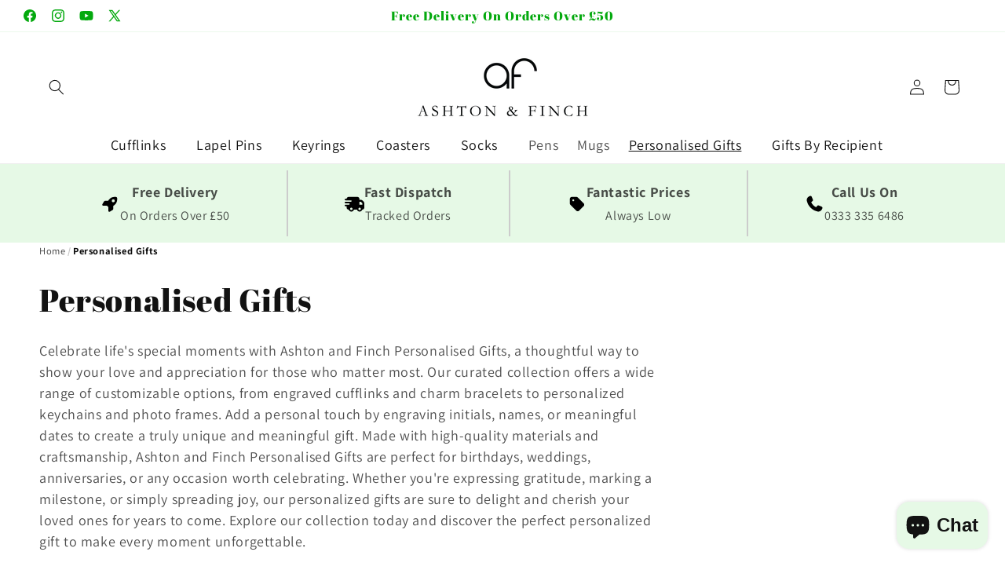

--- FILE ---
content_type: text/html; charset=utf-8
request_url: https://www.ashtonandfinch.com/collections/personalised-gifts
body_size: 68849
content:
<!doctype html>
<html class="js" lang="en-GB">

  <head>
    <meta charset="utf-8">
    <meta http-equiv="X-UA-Compatible" content="IE=edge">
    <meta name="viewport" content="width=device-width,initial-scale=1">
    <meta name="theme-color" content="">
    <link rel="canonical" href="https://www.ashtonandfinch.com/collections/personalised-gifts"><link rel="icon" type="image/png" href="//www.ashtonandfinch.com/cdn/shop/files/AF800x600px_e516c19e-4ec5-4cbe-b981-e8a85bb94e8d.jpg?crop=center&height=32&v=1683054345&width=32"><link rel="preconnect" href="https://fonts.shopifycdn.com" crossorigin><title>
      Personalised Gifts – Custom Presents for All Occasions
 &ndash; Ashton and Finch</title>

    
      <meta name="description" content="Shop Personalised Gifts with custom engraving and designs. Perfect for birthdays, weddings, anniversaries, and special occasions for men, women, and children.">
    

    <meta property="og:site_name" content="Ashton and Finch">
<meta property="og:url" content="https://www.ashtonandfinch.com/collections/personalised-gifts">
<meta property="og:title" content="Personalised Gifts – Custom Presents for All Occasions">
<meta property="og:type" content="website">
<meta property="og:description" content="Shop Personalised Gifts with custom engraving and designs. Perfect for birthdays, weddings, anniversaries, and special occasions for men, women, and children."><meta property="og:image" content="https://www.ashtonandfinch.com/cdn/shop/files/1_144d3a50-0551-4604-bfdd-c8341253e4a3.png?v=1767953401&width=1200">
  <meta property="og:image:secure_url" content="https://www.ashtonandfinch.com/cdn/shop/files/1_144d3a50-0551-4604-bfdd-c8341253e4a3.png?v=1767953401&width=1200">
  <meta property="og:image:width" content="1200">
  <meta property="og:image:height" content="628">
  <meta property="og:image:alt" content="Personalised Gifts – Custom Presents for All Occasions">
  <meta name="twitter:image" content="https://www.ashtonandfinch.com/cdn/shop/files/1_144d3a50-0551-4604-bfdd-c8341253e4a3.png?v=1767953401&width=1200"><meta name="twitter:site" content="@ashtonandfinch"><meta name="twitter:card" content="summary_large_image">
<meta name="twitter:title" content="Personalised Gifts – Custom Presents for All Occasions">
<meta name="twitter:description" content="Shop Personalised Gifts with custom engraving and designs. Perfect for birthdays, weddings, anniversaries, and special occasions for men, women, and children.">


    <script src="//www.ashtonandfinch.com/cdn/shop/t/38/assets/constants.js?v=132983761750457495441744814860" defer="defer"></script>
    <script src="//www.ashtonandfinch.com/cdn/shop/t/38/assets/pubsub.js?v=25310214064522200911744814861" defer="defer"></script>
    <script src="//www.ashtonandfinch.com/cdn/shop/t/38/assets/global.js?v=184345515105158409801744814860" defer="defer"></script>
    <script src="//www.ashtonandfinch.com/cdn/shop/t/38/assets/details-disclosure.js?v=13653116266235556501744814860" defer="defer"></script>
    <script src="//www.ashtonandfinch.com/cdn/shop/t/38/assets/details-modal.js?v=25581673532751508451744814860" defer="defer"></script>
    <script src="//www.ashtonandfinch.com/cdn/shop/t/38/assets/search-form.js?v=133129549252120666541744814861" defer="defer"></script><script src="//www.ashtonandfinch.com/cdn/shop/t/38/assets/animations.js?v=88693664871331136111744814859" defer="defer"></script><script>window.performance && window.performance.mark && window.performance.mark('shopify.content_for_header.start');</script><meta name="google-site-verification" content="pRaVaKphKegTxg-Vz2rsXmvvu-loDOHjd1S_LkHDxUo">
<meta id="shopify-digital-wallet" name="shopify-digital-wallet" content="/1251016748/digital_wallets/dialog">
<meta name="shopify-checkout-api-token" content="58f8f2d70f1d2f32664d4614ae603eeb">
<link rel="alternate" type="application/atom+xml" title="Feed" href="/collections/personalised-gifts.atom" />
<link rel="next" href="/collections/personalised-gifts?page=2">
<link rel="alternate" type="application/json+oembed" href="https://www.ashtonandfinch.com/collections/personalised-gifts.oembed">
<script async="async" src="/checkouts/internal/preloads.js?locale=en-GB"></script>
<link rel="preconnect" href="https://shop.app" crossorigin="anonymous">
<script async="async" src="https://shop.app/checkouts/internal/preloads.js?locale=en-GB&shop_id=1251016748" crossorigin="anonymous"></script>
<script id="apple-pay-shop-capabilities" type="application/json">{"shopId":1251016748,"countryCode":"GB","currencyCode":"GBP","merchantCapabilities":["supports3DS"],"merchantId":"gid:\/\/shopify\/Shop\/1251016748","merchantName":"Ashton and Finch","requiredBillingContactFields":["postalAddress","email"],"requiredShippingContactFields":["postalAddress","email"],"shippingType":"shipping","supportedNetworks":["visa","maestro","masterCard","amex","discover","elo"],"total":{"type":"pending","label":"Ashton and Finch","amount":"1.00"},"shopifyPaymentsEnabled":true,"supportsSubscriptions":true}</script>
<script id="shopify-features" type="application/json">{"accessToken":"58f8f2d70f1d2f32664d4614ae603eeb","betas":["rich-media-storefront-analytics"],"domain":"www.ashtonandfinch.com","predictiveSearch":true,"shopId":1251016748,"locale":"en"}</script>
<script>var Shopify = Shopify || {};
Shopify.shop = "starcufflinks.myshopify.com";
Shopify.locale = "en";
Shopify.currency = {"active":"GBP","rate":"1.0"};
Shopify.country = "GB";
Shopify.theme = {"name":"Ashton \u0026 Finch New","id":178430771586,"schema_name":"Dawn","schema_version":"15.3.0","theme_store_id":887,"role":"main"};
Shopify.theme.handle = "null";
Shopify.theme.style = {"id":null,"handle":null};
Shopify.cdnHost = "www.ashtonandfinch.com/cdn";
Shopify.routes = Shopify.routes || {};
Shopify.routes.root = "/";</script>
<script type="module">!function(o){(o.Shopify=o.Shopify||{}).modules=!0}(window);</script>
<script>!function(o){function n(){var o=[];function n(){o.push(Array.prototype.slice.apply(arguments))}return n.q=o,n}var t=o.Shopify=o.Shopify||{};t.loadFeatures=n(),t.autoloadFeatures=n()}(window);</script>
<script>
  window.ShopifyPay = window.ShopifyPay || {};
  window.ShopifyPay.apiHost = "shop.app\/pay";
  window.ShopifyPay.redirectState = null;
</script>
<script id="shop-js-analytics" type="application/json">{"pageType":"collection"}</script>
<script defer="defer" async type="module" src="//www.ashtonandfinch.com/cdn/shopifycloud/shop-js/modules/v2/client.init-shop-cart-sync_IZsNAliE.en.esm.js"></script>
<script defer="defer" async type="module" src="//www.ashtonandfinch.com/cdn/shopifycloud/shop-js/modules/v2/chunk.common_0OUaOowp.esm.js"></script>
<script type="module">
  await import("//www.ashtonandfinch.com/cdn/shopifycloud/shop-js/modules/v2/client.init-shop-cart-sync_IZsNAliE.en.esm.js");
await import("//www.ashtonandfinch.com/cdn/shopifycloud/shop-js/modules/v2/chunk.common_0OUaOowp.esm.js");

  window.Shopify.SignInWithShop?.initShopCartSync?.({"fedCMEnabled":true,"windoidEnabled":true});

</script>
<script>
  window.Shopify = window.Shopify || {};
  if (!window.Shopify.featureAssets) window.Shopify.featureAssets = {};
  window.Shopify.featureAssets['shop-js'] = {"shop-cart-sync":["modules/v2/client.shop-cart-sync_DLOhI_0X.en.esm.js","modules/v2/chunk.common_0OUaOowp.esm.js"],"init-fed-cm":["modules/v2/client.init-fed-cm_C6YtU0w6.en.esm.js","modules/v2/chunk.common_0OUaOowp.esm.js"],"shop-button":["modules/v2/client.shop-button_BCMx7GTG.en.esm.js","modules/v2/chunk.common_0OUaOowp.esm.js"],"shop-cash-offers":["modules/v2/client.shop-cash-offers_BT26qb5j.en.esm.js","modules/v2/chunk.common_0OUaOowp.esm.js","modules/v2/chunk.modal_CGo_dVj3.esm.js"],"init-windoid":["modules/v2/client.init-windoid_B9PkRMql.en.esm.js","modules/v2/chunk.common_0OUaOowp.esm.js"],"init-shop-email-lookup-coordinator":["modules/v2/client.init-shop-email-lookup-coordinator_DZkqjsbU.en.esm.js","modules/v2/chunk.common_0OUaOowp.esm.js"],"shop-toast-manager":["modules/v2/client.shop-toast-manager_Di2EnuM7.en.esm.js","modules/v2/chunk.common_0OUaOowp.esm.js"],"shop-login-button":["modules/v2/client.shop-login-button_BtqW_SIO.en.esm.js","modules/v2/chunk.common_0OUaOowp.esm.js","modules/v2/chunk.modal_CGo_dVj3.esm.js"],"avatar":["modules/v2/client.avatar_BTnouDA3.en.esm.js"],"pay-button":["modules/v2/client.pay-button_CWa-C9R1.en.esm.js","modules/v2/chunk.common_0OUaOowp.esm.js"],"init-shop-cart-sync":["modules/v2/client.init-shop-cart-sync_IZsNAliE.en.esm.js","modules/v2/chunk.common_0OUaOowp.esm.js"],"init-customer-accounts":["modules/v2/client.init-customer-accounts_DenGwJTU.en.esm.js","modules/v2/client.shop-login-button_BtqW_SIO.en.esm.js","modules/v2/chunk.common_0OUaOowp.esm.js","modules/v2/chunk.modal_CGo_dVj3.esm.js"],"init-shop-for-new-customer-accounts":["modules/v2/client.init-shop-for-new-customer-accounts_JdHXxpS9.en.esm.js","modules/v2/client.shop-login-button_BtqW_SIO.en.esm.js","modules/v2/chunk.common_0OUaOowp.esm.js","modules/v2/chunk.modal_CGo_dVj3.esm.js"],"init-customer-accounts-sign-up":["modules/v2/client.init-customer-accounts-sign-up_D6__K_p8.en.esm.js","modules/v2/client.shop-login-button_BtqW_SIO.en.esm.js","modules/v2/chunk.common_0OUaOowp.esm.js","modules/v2/chunk.modal_CGo_dVj3.esm.js"],"checkout-modal":["modules/v2/client.checkout-modal_C_ZQDY6s.en.esm.js","modules/v2/chunk.common_0OUaOowp.esm.js","modules/v2/chunk.modal_CGo_dVj3.esm.js"],"shop-follow-button":["modules/v2/client.shop-follow-button_XetIsj8l.en.esm.js","modules/v2/chunk.common_0OUaOowp.esm.js","modules/v2/chunk.modal_CGo_dVj3.esm.js"],"lead-capture":["modules/v2/client.lead-capture_DvA72MRN.en.esm.js","modules/v2/chunk.common_0OUaOowp.esm.js","modules/v2/chunk.modal_CGo_dVj3.esm.js"],"shop-login":["modules/v2/client.shop-login_ClXNxyh6.en.esm.js","modules/v2/chunk.common_0OUaOowp.esm.js","modules/v2/chunk.modal_CGo_dVj3.esm.js"],"payment-terms":["modules/v2/client.payment-terms_CNlwjfZz.en.esm.js","modules/v2/chunk.common_0OUaOowp.esm.js","modules/v2/chunk.modal_CGo_dVj3.esm.js"]};
</script>
<script id="__st">var __st={"a":1251016748,"offset":0,"reqid":"3e439130-f243-419d-ad3c-dad2bf3ba1b3-1768553340","pageurl":"www.ashtonandfinch.com\/collections\/personalised-gifts","u":"6f5ef55ac742","p":"collection","rtyp":"collection","rid":432642228458};</script>
<script>window.ShopifyPaypalV4VisibilityTracking = true;</script>
<script id="captcha-bootstrap">!function(){'use strict';const t='contact',e='account',n='new_comment',o=[[t,t],['blogs',n],['comments',n],[t,'customer']],c=[[e,'customer_login'],[e,'guest_login'],[e,'recover_customer_password'],[e,'create_customer']],r=t=>t.map((([t,e])=>`form[action*='/${t}']:not([data-nocaptcha='true']) input[name='form_type'][value='${e}']`)).join(','),a=t=>()=>t?[...document.querySelectorAll(t)].map((t=>t.form)):[];function s(){const t=[...o],e=r(t);return a(e)}const i='password',u='form_key',d=['recaptcha-v3-token','g-recaptcha-response','h-captcha-response',i],f=()=>{try{return window.sessionStorage}catch{return}},m='__shopify_v',_=t=>t.elements[u];function p(t,e,n=!1){try{const o=window.sessionStorage,c=JSON.parse(o.getItem(e)),{data:r}=function(t){const{data:e,action:n}=t;return t[m]||n?{data:e,action:n}:{data:t,action:n}}(c);for(const[e,n]of Object.entries(r))t.elements[e]&&(t.elements[e].value=n);n&&o.removeItem(e)}catch(o){console.error('form repopulation failed',{error:o})}}const l='form_type',E='cptcha';function T(t){t.dataset[E]=!0}const w=window,h=w.document,L='Shopify',v='ce_forms',y='captcha';let A=!1;((t,e)=>{const n=(g='f06e6c50-85a8-45c8-87d0-21a2b65856fe',I='https://cdn.shopify.com/shopifycloud/storefront-forms-hcaptcha/ce_storefront_forms_captcha_hcaptcha.v1.5.2.iife.js',D={infoText:'Protected by hCaptcha',privacyText:'Privacy',termsText:'Terms'},(t,e,n)=>{const o=w[L][v],c=o.bindForm;if(c)return c(t,g,e,D).then(n);var r;o.q.push([[t,g,e,D],n]),r=I,A||(h.body.append(Object.assign(h.createElement('script'),{id:'captcha-provider',async:!0,src:r})),A=!0)});var g,I,D;w[L]=w[L]||{},w[L][v]=w[L][v]||{},w[L][v].q=[],w[L][y]=w[L][y]||{},w[L][y].protect=function(t,e){n(t,void 0,e),T(t)},Object.freeze(w[L][y]),function(t,e,n,w,h,L){const[v,y,A,g]=function(t,e,n){const i=e?o:[],u=t?c:[],d=[...i,...u],f=r(d),m=r(i),_=r(d.filter((([t,e])=>n.includes(e))));return[a(f),a(m),a(_),s()]}(w,h,L),I=t=>{const e=t.target;return e instanceof HTMLFormElement?e:e&&e.form},D=t=>v().includes(t);t.addEventListener('submit',(t=>{const e=I(t);if(!e)return;const n=D(e)&&!e.dataset.hcaptchaBound&&!e.dataset.recaptchaBound,o=_(e),c=g().includes(e)&&(!o||!o.value);(n||c)&&t.preventDefault(),c&&!n&&(function(t){try{if(!f())return;!function(t){const e=f();if(!e)return;const n=_(t);if(!n)return;const o=n.value;o&&e.removeItem(o)}(t);const e=Array.from(Array(32),(()=>Math.random().toString(36)[2])).join('');!function(t,e){_(t)||t.append(Object.assign(document.createElement('input'),{type:'hidden',name:u})),t.elements[u].value=e}(t,e),function(t,e){const n=f();if(!n)return;const o=[...t.querySelectorAll(`input[type='${i}']`)].map((({name:t})=>t)),c=[...d,...o],r={};for(const[a,s]of new FormData(t).entries())c.includes(a)||(r[a]=s);n.setItem(e,JSON.stringify({[m]:1,action:t.action,data:r}))}(t,e)}catch(e){console.error('failed to persist form',e)}}(e),e.submit())}));const S=(t,e)=>{t&&!t.dataset[E]&&(n(t,e.some((e=>e===t))),T(t))};for(const o of['focusin','change'])t.addEventListener(o,(t=>{const e=I(t);D(e)&&S(e,y())}));const B=e.get('form_key'),M=e.get(l),P=B&&M;t.addEventListener('DOMContentLoaded',(()=>{const t=y();if(P)for(const e of t)e.elements[l].value===M&&p(e,B);[...new Set([...A(),...v().filter((t=>'true'===t.dataset.shopifyCaptcha))])].forEach((e=>S(e,t)))}))}(h,new URLSearchParams(w.location.search),n,t,e,['guest_login'])})(!0,!0)}();</script>
<script integrity="sha256-4kQ18oKyAcykRKYeNunJcIwy7WH5gtpwJnB7kiuLZ1E=" data-source-attribution="shopify.loadfeatures" defer="defer" src="//www.ashtonandfinch.com/cdn/shopifycloud/storefront/assets/storefront/load_feature-a0a9edcb.js" crossorigin="anonymous"></script>
<script crossorigin="anonymous" defer="defer" src="//www.ashtonandfinch.com/cdn/shopifycloud/storefront/assets/shopify_pay/storefront-65b4c6d7.js?v=20250812"></script>
<script data-source-attribution="shopify.dynamic_checkout.dynamic.init">var Shopify=Shopify||{};Shopify.PaymentButton=Shopify.PaymentButton||{isStorefrontPortableWallets:!0,init:function(){window.Shopify.PaymentButton.init=function(){};var t=document.createElement("script");t.src="https://www.ashtonandfinch.com/cdn/shopifycloud/portable-wallets/latest/portable-wallets.en.js",t.type="module",document.head.appendChild(t)}};
</script>
<script data-source-attribution="shopify.dynamic_checkout.buyer_consent">
  function portableWalletsHideBuyerConsent(e){var t=document.getElementById("shopify-buyer-consent"),n=document.getElementById("shopify-subscription-policy-button");t&&n&&(t.classList.add("hidden"),t.setAttribute("aria-hidden","true"),n.removeEventListener("click",e))}function portableWalletsShowBuyerConsent(e){var t=document.getElementById("shopify-buyer-consent"),n=document.getElementById("shopify-subscription-policy-button");t&&n&&(t.classList.remove("hidden"),t.removeAttribute("aria-hidden"),n.addEventListener("click",e))}window.Shopify?.PaymentButton&&(window.Shopify.PaymentButton.hideBuyerConsent=portableWalletsHideBuyerConsent,window.Shopify.PaymentButton.showBuyerConsent=portableWalletsShowBuyerConsent);
</script>
<script data-source-attribution="shopify.dynamic_checkout.cart.bootstrap">document.addEventListener("DOMContentLoaded",(function(){function t(){return document.querySelector("shopify-accelerated-checkout-cart, shopify-accelerated-checkout")}if(t())Shopify.PaymentButton.init();else{new MutationObserver((function(e,n){t()&&(Shopify.PaymentButton.init(),n.disconnect())})).observe(document.body,{childList:!0,subtree:!0})}}));
</script>
<link id="shopify-accelerated-checkout-styles" rel="stylesheet" media="screen" href="https://www.ashtonandfinch.com/cdn/shopifycloud/portable-wallets/latest/accelerated-checkout-backwards-compat.css" crossorigin="anonymous">
<style id="shopify-accelerated-checkout-cart">
        #shopify-buyer-consent {
  margin-top: 1em;
  display: inline-block;
  width: 100%;
}

#shopify-buyer-consent.hidden {
  display: none;
}

#shopify-subscription-policy-button {
  background: none;
  border: none;
  padding: 0;
  text-decoration: underline;
  font-size: inherit;
  cursor: pointer;
}

#shopify-subscription-policy-button::before {
  box-shadow: none;
}

      </style>
<script id="sections-script" data-sections="header" defer="defer" src="//www.ashtonandfinch.com/cdn/shop/t/38/compiled_assets/scripts.js?52794"></script>
<script>window.performance && window.performance.mark && window.performance.mark('shopify.content_for_header.end');</script>


    <style data-shopify>
      @font-face {
  font-family: Assistant;
  font-weight: 400;
  font-style: normal;
  font-display: swap;
  src: url("//www.ashtonandfinch.com/cdn/fonts/assistant/assistant_n4.9120912a469cad1cc292572851508ca49d12e768.woff2") format("woff2"),
       url("//www.ashtonandfinch.com/cdn/fonts/assistant/assistant_n4.6e9875ce64e0fefcd3f4446b7ec9036b3ddd2985.woff") format("woff");
}

      @font-face {
  font-family: Assistant;
  font-weight: 700;
  font-style: normal;
  font-display: swap;
  src: url("//www.ashtonandfinch.com/cdn/fonts/assistant/assistant_n7.bf44452348ec8b8efa3aa3068825305886b1c83c.woff2") format("woff2"),
       url("//www.ashtonandfinch.com/cdn/fonts/assistant/assistant_n7.0c887fee83f6b3bda822f1150b912c72da0f7b64.woff") format("woff");
}

      
      
      @font-face {
  font-family: "Abril Fatface";
  font-weight: 400;
  font-style: normal;
  font-display: swap;
  src: url("//www.ashtonandfinch.com/cdn/fonts/abril_fatface/abrilfatface_n4.002841dd08a4d39b2c2d7fe9d598d4782afb7225.woff2") format("woff2"),
       url("//www.ashtonandfinch.com/cdn/fonts/abril_fatface/abrilfatface_n4.0d8f922831420cd750572c7a70f4c623018424d8.woff") format("woff");
}


      
        :root,
        .color-background-1 {
          --color-background: 255,255,255;
        
          --gradient-background: #ffffff;
        

        

        --color-foreground: 18,18,18;
        --color-background-contrast: 191,191,191;
        --color-shadow: 18,18,18;
        --color-button: 18,18,18;
        --color-button-text: 255,255,255;
        --color-secondary-button: 255,255,255;
        --color-secondary-button-text: 18,18,18;
        --color-link: 18,18,18;
        --color-badge-foreground: 18,18,18;
        --color-badge-background: 255,255,255;
        --color-badge-border: 18,18,18;
        --payment-terms-background-color: rgb(255 255 255);
      }
      
        
        .color-background-2 {
          --color-background: 243,243,243;
        
          --gradient-background: #f3f3f3;
        

        

        --color-foreground: 18,18,18;
        --color-background-contrast: 179,179,179;
        --color-shadow: 18,18,18;
        --color-button: 18,18,18;
        --color-button-text: 243,243,243;
        --color-secondary-button: 243,243,243;
        --color-secondary-button-text: 18,18,18;
        --color-link: 18,18,18;
        --color-badge-foreground: 18,18,18;
        --color-badge-background: 243,243,243;
        --color-badge-border: 18,18,18;
        --payment-terms-background-color: rgb(243 243 243);
      }
      
        
        .color-inverse {
          --color-background: 36,40,51;
        
          --gradient-background: #242833;
        

        

        --color-foreground: 255,255,255;
        --color-background-contrast: 47,52,66;
        --color-shadow: 18,18,18;
        --color-button: 255,255,255;
        --color-button-text: 0,0,0;
        --color-secondary-button: 36,40,51;
        --color-secondary-button-text: 255,255,255;
        --color-link: 255,255,255;
        --color-badge-foreground: 255,255,255;
        --color-badge-background: 36,40,51;
        --color-badge-border: 255,255,255;
        --payment-terms-background-color: rgb(36 40 51);
      }
      
        
        .color-accent-1 {
          --color-background: 18,18,18;
        
          --gradient-background: #121212;
        

        

        --color-foreground: 255,255,255;
        --color-background-contrast: 146,146,146;
        --color-shadow: 18,18,18;
        --color-button: 255,255,255;
        --color-button-text: 18,18,18;
        --color-secondary-button: 18,18,18;
        --color-secondary-button-text: 255,255,255;
        --color-link: 255,255,255;
        --color-badge-foreground: 255,255,255;
        --color-badge-background: 18,18,18;
        --color-badge-border: 255,255,255;
        --payment-terms-background-color: rgb(18 18 18);
      }
      
        
        .color-accent-2 {
          --color-background: 51,79,180;
        
          --gradient-background: #334fb4;
        

        

        --color-foreground: 255,255,255;
        --color-background-contrast: 23,35,81;
        --color-shadow: 18,18,18;
        --color-button: 255,255,255;
        --color-button-text: 51,79,180;
        --color-secondary-button: 51,79,180;
        --color-secondary-button-text: 255,255,255;
        --color-link: 255,255,255;
        --color-badge-foreground: 255,255,255;
        --color-badge-background: 51,79,180;
        --color-badge-border: 255,255,255;
        --payment-terms-background-color: rgb(51 79 180);
      }
      
        
        .color-scheme-7b17f624-f24b-42a3-87bd-6b7d210b5cd4 {
          --color-background: 255,255,255;
        
          --gradient-background: #ffffff;
        

        

        --color-foreground: 18,18,18;
        --color-background-contrast: 191,191,191;
        --color-shadow: 18,18,18;
        --color-button: 18,18,18;
        --color-button-text: 255,255,255;
        --color-secondary-button: 255,255,255;
        --color-secondary-button-text: 18,18,18;
        --color-link: 18,18,18;
        --color-badge-foreground: 18,18,18;
        --color-badge-background: 255,255,255;
        --color-badge-border: 18,18,18;
        --payment-terms-background-color: rgb(255 255 255);
      }
      
        
        .color-scheme-8d2156c2-8150-48a3-bafd-4cd8cdf37f30 {
          --color-background: 255,255,255;
        
          --gradient-background: #ffffff;
        

        

        --color-foreground: 4,169,14;
        --color-background-contrast: 191,191,191;
        --color-shadow: 18,18,18;
        --color-button: 18,18,18;
        --color-button-text: 255,255,255;
        --color-secondary-button: 255,255,255;
        --color-secondary-button-text: 18,18,18;
        --color-link: 18,18,18;
        --color-badge-foreground: 4,169,14;
        --color-badge-background: 255,255,255;
        --color-badge-border: 4,169,14;
        --payment-terms-background-color: rgb(255 255 255);
      }
      

      body, .color-background-1, .color-background-2, .color-inverse, .color-accent-1, .color-accent-2, .color-scheme-7b17f624-f24b-42a3-87bd-6b7d210b5cd4, .color-scheme-8d2156c2-8150-48a3-bafd-4cd8cdf37f30 {
        color: rgba(var(--color-foreground), 0.75);
        background-color: rgb(var(--color-background));
      }

      :root {
        --font-body-family: Assistant, sans-serif;
        --font-body-style: normal;
        --font-body-weight: 400;
        --font-body-weight-bold: 700;

        --font-heading-family: "Abril Fatface", serif;
        --font-heading-style: normal;
        --font-heading-weight: 400;

        --font-body-scale: 1.0;
        --font-heading-scale: 1.0;

        --media-padding: px;
        --media-border-opacity: 0.0;
        --media-border-width: 0px;
        --media-radius: 0px;
        --media-shadow-opacity: 0.0;
        --media-shadow-horizontal-offset: 0px;
        --media-shadow-vertical-offset: -20px;
        --media-shadow-blur-radius: 5px;
        --media-shadow-visible: 0;

        --page-width: 160rem;
        --page-width-margin: 0rem;

        --product-card-image-padding: 0.0rem;
        --product-card-corner-radius: 0.0rem;
        --product-card-text-alignment: left;
        --product-card-border-width: 0.0rem;
        --product-card-border-opacity: 0.1;
        --product-card-shadow-opacity: 0.0;
        --product-card-shadow-visible: 0;
        --product-card-shadow-horizontal-offset: 0.0rem;
        --product-card-shadow-vertical-offset: 0.4rem;
        --product-card-shadow-blur-radius: 0.5rem;

        --collection-card-image-padding: 0.0rem;
        --collection-card-corner-radius: 0.0rem;
        --collection-card-text-alignment: left;
        --collection-card-border-width: 0.0rem;
        --collection-card-border-opacity: 0.1;
        --collection-card-shadow-opacity: 0.0;
        --collection-card-shadow-visible: 0;
        --collection-card-shadow-horizontal-offset: 0.0rem;
        --collection-card-shadow-vertical-offset: 0.4rem;
        --collection-card-shadow-blur-radius: 0.5rem;

        --blog-card-image-padding: 0.0rem;
        --blog-card-corner-radius: 0.0rem;
        --blog-card-text-alignment: left;
        --blog-card-border-width: 0.0rem;
        --blog-card-border-opacity: 0.1;
        --blog-card-shadow-opacity: 0.0;
        --blog-card-shadow-visible: 0;
        --blog-card-shadow-horizontal-offset: 0.0rem;
        --blog-card-shadow-vertical-offset: 0.4rem;
        --blog-card-shadow-blur-radius: 0.5rem;

        --badge-corner-radius: 4.0rem;

        --popup-border-width: 1px;
        --popup-border-opacity: 0.1;
        --popup-corner-radius: 0px;
        --popup-shadow-opacity: 0.05;
        --popup-shadow-horizontal-offset: 0px;
        --popup-shadow-vertical-offset: 4px;
        --popup-shadow-blur-radius: 5px;

        --drawer-border-width: 1px;
        --drawer-border-opacity: 0.1;
        --drawer-shadow-opacity: 0.0;
        --drawer-shadow-horizontal-offset: 0px;
        --drawer-shadow-vertical-offset: 4px;
        --drawer-shadow-blur-radius: 5px;

        --spacing-sections-desktop: 0px;
        --spacing-sections-mobile: 0px;

        --grid-desktop-vertical-spacing: 8px;
        --grid-desktop-horizontal-spacing: 8px;
        --grid-mobile-vertical-spacing: 4px;
        --grid-mobile-horizontal-spacing: 4px;

        --text-boxes-border-opacity: 0.1;
        --text-boxes-border-width: 0px;
        --text-boxes-radius: 0px;
        --text-boxes-shadow-opacity: 0.0;
        --text-boxes-shadow-visible: 0;
        --text-boxes-shadow-horizontal-offset: 0px;
        --text-boxes-shadow-vertical-offset: 4px;
        --text-boxes-shadow-blur-radius: 5px;

        --buttons-radius: 0px;
        --buttons-radius-outset: 0px;
        --buttons-border-width: 1px;
        --buttons-border-opacity: 1.0;
        --buttons-shadow-opacity: 0.0;
        --buttons-shadow-visible: 0;
        --buttons-shadow-horizontal-offset: 0px;
        --buttons-shadow-vertical-offset: 4px;
        --buttons-shadow-blur-radius: 5px;
        --buttons-border-offset: 0px;

        --inputs-radius: 0px;
        --inputs-border-width: 1px;
        --inputs-border-opacity: 0.55;
        --inputs-shadow-opacity: 0.0;
        --inputs-shadow-horizontal-offset: 0px;
        --inputs-margin-offset: 0px;
        --inputs-shadow-vertical-offset: 4px;
        --inputs-shadow-blur-radius: 5px;
        --inputs-radius-outset: 0px;

        --variant-pills-radius: 40px;
        --variant-pills-border-width: 1px;
        --variant-pills-border-opacity: 0.55;
        --variant-pills-shadow-opacity: 0.0;
        --variant-pills-shadow-horizontal-offset: 0px;
        --variant-pills-shadow-vertical-offset: 4px;
        --variant-pills-shadow-blur-radius: 5px;
      }

      *,
      *::before,
      *::after {
        box-sizing: inherit;
      }

      html {
        box-sizing: border-box;
        font-size: calc(var(--font-body-scale) * 62.5%);
        height: 100%;
      }

      body {
        display: grid;
        grid-template-rows: auto auto 1fr auto;
        grid-template-columns: 100%;
        min-height: 100%;
        margin: 0;
        font-size: 1.5rem;
        letter-spacing: 0.06rem;
        line-height: calc(1 + 0.8 / var(--font-body-scale));
        font-family: var(--font-body-family);
        font-style: var(--font-body-style);
        font-weight: var(--font-body-weight);
      }

      @media screen and (min-width: 750px) {
        body {
          font-size: 1.6rem;
        }
      }
    </style>

    <link href="//www.ashtonandfinch.com/cdn/shop/t/38/assets/base.css?v=17268750280986031071759755478" rel="stylesheet" type="text/css" media="all" />
    <link rel="stylesheet" href="//www.ashtonandfinch.com/cdn/shop/t/38/assets/component-cart-items.css?v=123238115697927560811744814859" media="print" onload="this.media='all'">
      <link rel="preload" as="font" href="//www.ashtonandfinch.com/cdn/fonts/assistant/assistant_n4.9120912a469cad1cc292572851508ca49d12e768.woff2" type="font/woff2" crossorigin>
      

      <link rel="preload" as="font" href="//www.ashtonandfinch.com/cdn/fonts/abril_fatface/abrilfatface_n4.002841dd08a4d39b2c2d7fe9d598d4782afb7225.woff2" type="font/woff2" crossorigin>
      
<link
        rel="stylesheet"
        href="//www.ashtonandfinch.com/cdn/shop/t/38/assets/component-predictive-search.css?v=118923337488134913561744814860"
        media="print"
        onload="this.media='all'"
      ><script>
      if (Shopify.designMode) {
        document.documentElement.classList.add('shopify-design-mode');
      }
    </script>
    <meta name="language" content="en-GB">
<meta name="robots" content="index, follow"><link rel="alternate" hreflang="en-GB" href="https://www.ashtonandfinch.com/collections/personalised-gifts">
<link rel="alternate" hreflang="x-default" href="https://www.ashtonandfinch.com/collections/personalised-gifts">

<!-- Font Awesome CDN -->
<link rel="stylesheet" href="https://cdnjs.cloudflare.com/ajax/libs/font-awesome/6.5.0/css/all.min.css" integrity="sha512-Z7VVoNjXLH2+Wgxk6rI3XZ90zqUN1a6eRi0fU9dJ6SRo1BYhV1n+tr3S3X29kdrXzzXueKMGiLu57DPUp4D1Mw==" crossorigin="anonymous" referrerpolicy="no-referrer" />

  <!-- BEGIN app block: shopify://apps/consentmo-gdpr/blocks/gdpr_cookie_consent/4fbe573f-a377-4fea-9801-3ee0858cae41 -->


<!-- END app block --><!-- BEGIN app block: shopify://apps/judge-me-reviews/blocks/judgeme_core/61ccd3b1-a9f2-4160-9fe9-4fec8413e5d8 --><!-- Start of Judge.me Core -->






<link rel="dns-prefetch" href="https://cdnwidget.judge.me">
<link rel="dns-prefetch" href="https://cdn.judge.me">
<link rel="dns-prefetch" href="https://cdn1.judge.me">
<link rel="dns-prefetch" href="https://api.judge.me">

<script data-cfasync='false' class='jdgm-settings-script'>window.jdgmSettings={"pagination":5,"disable_web_reviews":false,"badge_no_review_text":"No reviews","badge_n_reviews_text":"{{ n }} review/reviews","badge_star_color":"#FFA500","hide_badge_preview_if_no_reviews":false,"badge_hide_text":false,"enforce_center_preview_badge":false,"widget_title":"Customer Reviews","widget_open_form_text":"Write a review","widget_close_form_text":"Cancel review","widget_refresh_page_text":"Refresh page","widget_summary_text":"Based on {{ number_of_reviews }} review/reviews","widget_no_review_text":"Be the first to write a review","widget_name_field_text":"Display name","widget_verified_name_field_text":"Verified Name (public)","widget_name_placeholder_text":"Display name","widget_required_field_error_text":"This field is required.","widget_email_field_text":"Email address","widget_verified_email_field_text":"Verified Email (private, can not be edited)","widget_email_placeholder_text":"Your email address","widget_email_field_error_text":"Please enter a valid email address.","widget_rating_field_text":"Rating","widget_review_title_field_text":"Review Title","widget_review_title_placeholder_text":"Give your review a title","widget_review_body_field_text":"Review content","widget_review_body_placeholder_text":"Start writing here...","widget_pictures_field_text":"Picture/Video (optional)","widget_submit_review_text":"Submit Review","widget_submit_verified_review_text":"Submit Verified Review","widget_submit_success_msg_with_auto_publish":"Thank you! Please refresh the page in a few moments to see your review. You can remove or edit your review by logging into \u003ca href='https://judge.me/login' target='_blank' rel='nofollow noopener'\u003eJudge.me\u003c/a\u003e","widget_submit_success_msg_no_auto_publish":"Thank you! Your review will be published as soon as it is approved by the shop admin. You can remove or edit your review by logging into \u003ca href='https://judge.me/login' target='_blank' rel='nofollow noopener'\u003eJudge.me\u003c/a\u003e","widget_show_default_reviews_out_of_total_text":"Showing {{ n_reviews_shown }} out of {{ n_reviews }} reviews.","widget_show_all_link_text":"Show all","widget_show_less_link_text":"Show less","widget_author_said_text":"{{ reviewer_name }} said:","widget_days_text":"{{ n }} days ago","widget_weeks_text":"{{ n }} week/weeks ago","widget_months_text":"{{ n }} month/months ago","widget_years_text":"{{ n }} year/years ago","widget_yesterday_text":"Yesterday","widget_today_text":"Today","widget_replied_text":"\u003e\u003e {{ shop_name }} replied:","widget_read_more_text":"Read more","widget_reviewer_name_as_initial":"","widget_rating_filter_color":"","widget_rating_filter_see_all_text":"See all reviews","widget_sorting_most_recent_text":"Most Recent","widget_sorting_highest_rating_text":"Highest Rating","widget_sorting_lowest_rating_text":"Lowest Rating","widget_sorting_with_pictures_text":"Only Pictures","widget_sorting_most_helpful_text":"Most Helpful","widget_open_question_form_text":"Ask a question","widget_reviews_subtab_text":"Reviews","widget_questions_subtab_text":"Questions","widget_question_label_text":"Question","widget_answer_label_text":"Answer","widget_question_placeholder_text":"Write your question here","widget_submit_question_text":"Submit Question","widget_question_submit_success_text":"Thank you for your question! We will notify you once it gets answered.","widget_star_color":"#FFA500","verified_badge_text":"Verified","verified_badge_bg_color":"","verified_badge_text_color":"","verified_badge_placement":"left-of-reviewer-name","widget_review_max_height":"","widget_hide_border":false,"widget_social_share":false,"widget_thumb":false,"widget_review_location_show":false,"widget_location_format":"","all_reviews_include_out_of_store_products":true,"all_reviews_out_of_store_text":"(out of store)","all_reviews_pagination":100,"all_reviews_product_name_prefix_text":"about","enable_review_pictures":true,"enable_question_anwser":false,"widget_theme":"","review_date_format":"dd/mm/yyyy","default_sort_method":"most-recent","widget_product_reviews_subtab_text":"Product Reviews","widget_shop_reviews_subtab_text":"Shop Reviews","widget_other_products_reviews_text":"Reviews for other products","widget_store_reviews_subtab_text":"Store reviews","widget_no_store_reviews_text":"This store hasn't received any reviews yet","widget_web_restriction_product_reviews_text":"This product hasn't received any reviews yet","widget_no_items_text":"No items found","widget_show_more_text":"Show more","widget_write_a_store_review_text":"Write a Store Review","widget_other_languages_heading":"Reviews in Other Languages","widget_translate_review_text":"Translate review to {{ language }}","widget_translating_review_text":"Translating...","widget_show_original_translation_text":"Show original ({{ language }})","widget_translate_review_failed_text":"Review couldn't be translated.","widget_translate_review_retry_text":"Retry","widget_translate_review_try_again_later_text":"Try again later","show_product_url_for_grouped_product":false,"widget_sorting_pictures_first_text":"Pictures First","show_pictures_on_all_rev_page_mobile":false,"show_pictures_on_all_rev_page_desktop":false,"floating_tab_hide_mobile_install_preference":false,"floating_tab_button_name":"★ Reviews","floating_tab_title":"Let customers speak for us","floating_tab_button_color":"","floating_tab_button_background_color":"","floating_tab_url":"","floating_tab_url_enabled":false,"floating_tab_tab_style":"text","all_reviews_text_badge_text":"Customers rate us {{ shop.metafields.judgeme.all_reviews_rating | round: 1 }}/5 based on {{ shop.metafields.judgeme.all_reviews_count }} reviews.","all_reviews_text_badge_text_branded_style":"{{ shop.metafields.judgeme.all_reviews_rating | round: 1 }} out of 5 stars based on {{ shop.metafields.judgeme.all_reviews_count }} reviews","is_all_reviews_text_badge_a_link":false,"show_stars_for_all_reviews_text_badge":false,"all_reviews_text_badge_url":"","all_reviews_text_style":"branded","all_reviews_text_color_style":"judgeme_brand_color","all_reviews_text_color":"#108474","all_reviews_text_show_jm_brand":true,"featured_carousel_show_header":true,"featured_carousel_title":"Let customers speak for us","testimonials_carousel_title":"Customers are saying","videos_carousel_title":"Real customer stories","cards_carousel_title":"Customers are saying","featured_carousel_count_text":"from {{ n }} reviews","featured_carousel_add_link_to_all_reviews_page":false,"featured_carousel_url":"","featured_carousel_show_images":false,"featured_carousel_autoslide_interval":5,"featured_carousel_arrows_on_the_sides":false,"featured_carousel_height":250,"featured_carousel_width":80,"featured_carousel_image_size":0,"featured_carousel_image_height":250,"featured_carousel_arrow_color":"#eeeeee","verified_count_badge_style":"branded","verified_count_badge_orientation":"horizontal","verified_count_badge_color_style":"judgeme_brand_color","verified_count_badge_color":"#108474","is_verified_count_badge_a_link":false,"verified_count_badge_url":"","verified_count_badge_show_jm_brand":true,"widget_rating_preset_default":5,"widget_first_sub_tab":"product-reviews","widget_show_histogram":true,"widget_histogram_use_custom_color":false,"widget_pagination_use_custom_color":false,"widget_star_use_custom_color":false,"widget_verified_badge_use_custom_color":false,"widget_write_review_use_custom_color":false,"picture_reminder_submit_button":"Upload Pictures","enable_review_videos":false,"mute_video_by_default":false,"widget_sorting_videos_first_text":"Videos First","widget_review_pending_text":"Pending","featured_carousel_items_for_large_screen":5,"social_share_options_order":"Facebook,Twitter","remove_microdata_snippet":true,"disable_json_ld":false,"enable_json_ld_products":false,"preview_badge_show_question_text":false,"preview_badge_no_question_text":"No questions","preview_badge_n_question_text":"{{ number_of_questions }} question/questions","qa_badge_show_icon":false,"qa_badge_position":"same-row","remove_judgeme_branding":false,"widget_add_search_bar":false,"widget_search_bar_placeholder":"Search","widget_sorting_verified_only_text":"Verified only","featured_carousel_theme":"default","featured_carousel_show_rating":true,"featured_carousel_show_title":true,"featured_carousel_show_body":true,"featured_carousel_show_date":false,"featured_carousel_show_reviewer":false,"featured_carousel_show_product":false,"featured_carousel_header_background_color":"#108474","featured_carousel_header_text_color":"#ffffff","featured_carousel_name_product_separator":"reviewed","featured_carousel_full_star_background":"#108474","featured_carousel_empty_star_background":"#dadada","featured_carousel_vertical_theme_background":"#f9fafb","featured_carousel_verified_badge_enable":true,"featured_carousel_verified_badge_color":"#108474","featured_carousel_border_style":"round","featured_carousel_review_line_length_limit":3,"featured_carousel_more_reviews_button_text":"Read more reviews","featured_carousel_view_product_button_text":"View product","all_reviews_page_load_reviews_on":"scroll","all_reviews_page_load_more_text":"Load More Reviews","disable_fb_tab_reviews":false,"enable_ajax_cdn_cache":false,"widget_advanced_speed_features":5,"widget_public_name_text":"displayed publicly like","default_reviewer_name":"John Smith","default_reviewer_name_has_non_latin":true,"widget_reviewer_anonymous":"Anonymous","medals_widget_title":"Judge.me Review Medals","medals_widget_background_color":"#f9fafb","medals_widget_position":"footer_all_pages","medals_widget_border_color":"#f9fafb","medals_widget_verified_text_position":"left","medals_widget_use_monochromatic_version":false,"medals_widget_elements_color":"#108474","show_reviewer_avatar":true,"widget_invalid_yt_video_url_error_text":"Not a YouTube video URL","widget_max_length_field_error_text":"Please enter no more than {0} characters.","widget_show_country_flag":false,"widget_show_collected_via_shop_app":true,"widget_verified_by_shop_badge_style":"light","widget_verified_by_shop_text":"Verified by Shop","widget_show_photo_gallery":false,"widget_load_with_code_splitting":true,"widget_ugc_install_preference":false,"widget_ugc_title":"Made by us, Shared by you","widget_ugc_subtitle":"Tag us to see your picture featured in our page","widget_ugc_arrows_color":"#ffffff","widget_ugc_primary_button_text":"Buy Now","widget_ugc_primary_button_background_color":"#108474","widget_ugc_primary_button_text_color":"#ffffff","widget_ugc_primary_button_border_width":"0","widget_ugc_primary_button_border_style":"none","widget_ugc_primary_button_border_color":"#108474","widget_ugc_primary_button_border_radius":"25","widget_ugc_secondary_button_text":"Load More","widget_ugc_secondary_button_background_color":"#ffffff","widget_ugc_secondary_button_text_color":"#108474","widget_ugc_secondary_button_border_width":"2","widget_ugc_secondary_button_border_style":"solid","widget_ugc_secondary_button_border_color":"#108474","widget_ugc_secondary_button_border_radius":"25","widget_ugc_reviews_button_text":"View Reviews","widget_ugc_reviews_button_background_color":"#ffffff","widget_ugc_reviews_button_text_color":"#108474","widget_ugc_reviews_button_border_width":"2","widget_ugc_reviews_button_border_style":"solid","widget_ugc_reviews_button_border_color":"#108474","widget_ugc_reviews_button_border_radius":"25","widget_ugc_reviews_button_link_to":"judgeme-reviews-page","widget_ugc_show_post_date":true,"widget_ugc_max_width":"800","widget_rating_metafield_value_type":true,"widget_primary_color":"#ffa500","widget_enable_secondary_color":false,"widget_secondary_color":"#edf5f5","widget_summary_average_rating_text":"{{ average_rating }} out of 5","widget_media_grid_title":"Customer photos \u0026 videos","widget_media_grid_see_more_text":"See more","widget_round_style":false,"widget_show_product_medals":true,"widget_verified_by_judgeme_text":"Verified by Judge.me","widget_show_store_medals":true,"widget_verified_by_judgeme_text_in_store_medals":"Verified by Judge.me","widget_media_field_exceed_quantity_message":"Sorry, we can only accept {{ max_media }} for one review.","widget_media_field_exceed_limit_message":"{{ file_name }} is too large, please select a {{ media_type }} less than {{ size_limit }}MB.","widget_review_submitted_text":"Review Submitted!","widget_question_submitted_text":"Question Submitted!","widget_close_form_text_question":"Cancel","widget_write_your_answer_here_text":"Write your answer here","widget_enabled_branded_link":true,"widget_show_collected_by_judgeme":true,"widget_reviewer_name_color":"","widget_write_review_text_color":"","widget_write_review_bg_color":"","widget_collected_by_judgeme_text":"collected by Judge.me","widget_pagination_type":"standard","widget_load_more_text":"Load More","widget_load_more_color":"#108474","widget_full_review_text":"Full Review","widget_read_more_reviews_text":"Read More Reviews","widget_read_questions_text":"Read Questions","widget_questions_and_answers_text":"Questions \u0026 Answers","widget_verified_by_text":"Verified by","widget_verified_text":"Verified","widget_number_of_reviews_text":"{{ number_of_reviews }} reviews","widget_back_button_text":"Back","widget_next_button_text":"Next","widget_custom_forms_filter_button":"Filters","custom_forms_style":"horizontal","widget_show_review_information":false,"how_reviews_are_collected":"How reviews are collected?","widget_show_review_keywords":false,"widget_gdpr_statement":"How we use your data: We'll only contact you about the review you left, and only if necessary. By submitting your review, you agree to Judge.me's \u003ca href='https://judge.me/terms' target='_blank' rel='nofollow noopener'\u003eterms\u003c/a\u003e, \u003ca href='https://judge.me/privacy' target='_blank' rel='nofollow noopener'\u003eprivacy\u003c/a\u003e and \u003ca href='https://judge.me/content-policy' target='_blank' rel='nofollow noopener'\u003econtent\u003c/a\u003e policies.","widget_multilingual_sorting_enabled":false,"widget_translate_review_content_enabled":false,"widget_translate_review_content_method":"manual","popup_widget_review_selection":"automatically_with_pictures","popup_widget_round_border_style":true,"popup_widget_show_title":true,"popup_widget_show_body":true,"popup_widget_show_reviewer":false,"popup_widget_show_product":true,"popup_widget_show_pictures":true,"popup_widget_use_review_picture":true,"popup_widget_show_on_home_page":true,"popup_widget_show_on_product_page":true,"popup_widget_show_on_collection_page":true,"popup_widget_show_on_cart_page":true,"popup_widget_position":"bottom_left","popup_widget_first_review_delay":5,"popup_widget_duration":5,"popup_widget_interval":5,"popup_widget_review_count":5,"popup_widget_hide_on_mobile":true,"review_snippet_widget_round_border_style":true,"review_snippet_widget_card_color":"#FFFFFF","review_snippet_widget_slider_arrows_background_color":"#FFFFFF","review_snippet_widget_slider_arrows_color":"#000000","review_snippet_widget_star_color":"#108474","show_product_variant":false,"all_reviews_product_variant_label_text":"Variant: ","widget_show_verified_branding":true,"widget_ai_summary_title":"Customers say","widget_ai_summary_disclaimer":"AI-powered review summary based on recent customer reviews","widget_show_ai_summary":false,"widget_show_ai_summary_bg":false,"widget_show_review_title_input":true,"redirect_reviewers_invited_via_email":"external_form","request_store_review_after_product_review":true,"request_review_other_products_in_order":true,"review_form_color_scheme":"default","review_form_corner_style":"square","review_form_star_color":{},"review_form_text_color":"#333333","review_form_background_color":"#ffffff","review_form_field_background_color":"#fafafa","review_form_button_color":{},"review_form_button_text_color":"#ffffff","review_form_modal_overlay_color":"#000000","review_content_screen_title_text":"How would you rate this product?","review_content_introduction_text":"We would love it if you would share a bit about your experience.","store_review_form_title_text":"How would you rate this store?","store_review_form_introduction_text":"We would love it if you would share a bit about your experience.","show_review_guidance_text":true,"one_star_review_guidance_text":"Poor","five_star_review_guidance_text":"Great","customer_information_screen_title_text":"About you","customer_information_introduction_text":"Please tell us more about you.","custom_questions_screen_title_text":"Your experience in more detail","custom_questions_introduction_text":"Here are a few questions to help us understand more about your experience.","review_submitted_screen_title_text":"Thanks for your review!","review_submitted_screen_thank_you_text":"We are processing it and it will appear on the store soon.","review_submitted_screen_email_verification_text":"Please confirm your email by clicking the link we just sent you. This helps us keep reviews authentic.","review_submitted_request_store_review_text":"Would you like to share your experience of shopping with us?","review_submitted_review_other_products_text":"Would you like to review these products?","store_review_screen_title_text":"Would you like to share your experience of shopping with us?","store_review_introduction_text":"We value your feedback and use it to improve. Please share any thoughts or suggestions you have.","reviewer_media_screen_title_picture_text":"Share a picture","reviewer_media_introduction_picture_text":"Upload a photo to support your review.","reviewer_media_screen_title_video_text":"Share a video","reviewer_media_introduction_video_text":"Upload a video to support your review.","reviewer_media_screen_title_picture_or_video_text":"Share a picture or video","reviewer_media_introduction_picture_or_video_text":"Upload a photo or video to support your review.","reviewer_media_youtube_url_text":"Paste your Youtube URL here","advanced_settings_next_step_button_text":"Next","advanced_settings_close_review_button_text":"Close","modal_write_review_flow":false,"write_review_flow_required_text":"Required","write_review_flow_privacy_message_text":"We respect your privacy.","write_review_flow_anonymous_text":"Post review as anonymous","write_review_flow_visibility_text":"This won't be visible to other customers.","write_review_flow_multiple_selection_help_text":"Select as many as you like","write_review_flow_single_selection_help_text":"Select one option","write_review_flow_required_field_error_text":"This field is required","write_review_flow_invalid_email_error_text":"Please enter a valid email address","write_review_flow_max_length_error_text":"Max. {{ max_length }} characters.","write_review_flow_media_upload_text":"\u003cb\u003eClick to upload\u003c/b\u003e or drag and drop","write_review_flow_gdpr_statement":"We'll only contact you about your review if necessary. By submitting your review, you agree to our \u003ca href='https://judge.me/terms' target='_blank' rel='nofollow noopener'\u003eterms and conditions\u003c/a\u003e and \u003ca href='https://judge.me/privacy' target='_blank' rel='nofollow noopener'\u003eprivacy policy\u003c/a\u003e.","rating_only_reviews_enabled":false,"show_negative_reviews_help_screen":false,"new_review_flow_help_screen_rating_threshold":3,"negative_review_resolution_screen_title_text":"Tell us more","negative_review_resolution_text":"Your experience matters to us. If there were issues with your purchase, we're here to help. Feel free to reach out to us, we'd love the opportunity to make things right.","negative_review_resolution_button_text":"Contact us","negative_review_resolution_proceed_with_review_text":"Leave a review","negative_review_resolution_subject":"Issue with purchase from {{ shop_name }}.{{ order_name }}","preview_badge_collection_page_install_status":false,"widget_review_custom_css":"","preview_badge_custom_css":"","preview_badge_stars_count":"5-stars","featured_carousel_custom_css":"","floating_tab_custom_css":"","all_reviews_widget_custom_css":"","medals_widget_custom_css":"","verified_badge_custom_css":"","all_reviews_text_custom_css":"","transparency_badges_collected_via_store_invite":false,"transparency_badges_from_another_provider":false,"transparency_badges_collected_from_store_visitor":false,"transparency_badges_collected_by_verified_review_provider":false,"transparency_badges_earned_reward":false,"transparency_badges_collected_via_store_invite_text":"Review collected via store invitation","transparency_badges_from_another_provider_text":"Review collected from another provider","transparency_badges_collected_from_store_visitor_text":"Review collected from a store visitor","transparency_badges_written_in_google_text":"Review written in Google","transparency_badges_written_in_etsy_text":"Review written in Etsy","transparency_badges_written_in_shop_app_text":"Review written in Shop App","transparency_badges_earned_reward_text":"Review earned a reward for future purchase","product_review_widget_per_page":10,"widget_store_review_label_text":"Review about the store","checkout_comment_extension_title_on_product_page":"Customer Comments","checkout_comment_extension_num_latest_comment_show":5,"checkout_comment_extension_format":"name_and_timestamp","checkout_comment_customer_name":"last_initial","checkout_comment_comment_notification":true,"preview_badge_collection_page_install_preference":false,"preview_badge_home_page_install_preference":false,"preview_badge_product_page_install_preference":false,"review_widget_install_preference":"","review_carousel_install_preference":false,"floating_reviews_tab_install_preference":"none","verified_reviews_count_badge_install_preference":false,"all_reviews_text_install_preference":false,"review_widget_best_location":false,"judgeme_medals_install_preference":false,"review_widget_revamp_enabled":false,"review_widget_qna_enabled":false,"review_widget_header_theme":"minimal","review_widget_widget_title_enabled":true,"review_widget_header_text_size":"medium","review_widget_header_text_weight":"regular","review_widget_average_rating_style":"compact","review_widget_bar_chart_enabled":true,"review_widget_bar_chart_type":"numbers","review_widget_bar_chart_style":"standard","review_widget_expanded_media_gallery_enabled":false,"review_widget_reviews_section_theme":"standard","review_widget_image_style":"thumbnails","review_widget_review_image_ratio":"square","review_widget_stars_size":"medium","review_widget_verified_badge":"standard_text","review_widget_review_title_text_size":"medium","review_widget_review_text_size":"medium","review_widget_review_text_length":"medium","review_widget_number_of_columns_desktop":3,"review_widget_carousel_transition_speed":5,"review_widget_custom_questions_answers_display":"always","review_widget_button_text_color":"#FFFFFF","review_widget_text_color":"#000000","review_widget_lighter_text_color":"#7B7B7B","review_widget_corner_styling":"soft","review_widget_review_word_singular":"review","review_widget_review_word_plural":"reviews","review_widget_voting_label":"Helpful?","review_widget_shop_reply_label":"Reply from {{ shop_name }}:","review_widget_filters_title":"Filters","qna_widget_question_word_singular":"Question","qna_widget_question_word_plural":"Questions","qna_widget_answer_reply_label":"Answer from {{ answerer_name }}:","qna_content_screen_title_text":"Ask a question about this product","qna_widget_question_required_field_error_text":"Please enter your question.","qna_widget_flow_gdpr_statement":"We'll only contact you about your question if necessary. By submitting your question, you agree to our \u003ca href='https://judge.me/terms' target='_blank' rel='nofollow noopener'\u003eterms and conditions\u003c/a\u003e and \u003ca href='https://judge.me/privacy' target='_blank' rel='nofollow noopener'\u003eprivacy policy\u003c/a\u003e.","qna_widget_question_submitted_text":"Thanks for your question!","qna_widget_close_form_text_question":"Close","qna_widget_question_submit_success_text":"We’ll notify you by email when your question is answered.","all_reviews_widget_v2025_enabled":false,"all_reviews_widget_v2025_header_theme":"default","all_reviews_widget_v2025_widget_title_enabled":true,"all_reviews_widget_v2025_header_text_size":"medium","all_reviews_widget_v2025_header_text_weight":"regular","all_reviews_widget_v2025_average_rating_style":"compact","all_reviews_widget_v2025_bar_chart_enabled":true,"all_reviews_widget_v2025_bar_chart_type":"numbers","all_reviews_widget_v2025_bar_chart_style":"standard","all_reviews_widget_v2025_expanded_media_gallery_enabled":false,"all_reviews_widget_v2025_show_store_medals":true,"all_reviews_widget_v2025_show_photo_gallery":true,"all_reviews_widget_v2025_show_review_keywords":false,"all_reviews_widget_v2025_show_ai_summary":false,"all_reviews_widget_v2025_show_ai_summary_bg":false,"all_reviews_widget_v2025_add_search_bar":false,"all_reviews_widget_v2025_default_sort_method":"most-recent","all_reviews_widget_v2025_reviews_per_page":10,"all_reviews_widget_v2025_reviews_section_theme":"default","all_reviews_widget_v2025_image_style":"thumbnails","all_reviews_widget_v2025_review_image_ratio":"square","all_reviews_widget_v2025_stars_size":"medium","all_reviews_widget_v2025_verified_badge":"bold_badge","all_reviews_widget_v2025_review_title_text_size":"medium","all_reviews_widget_v2025_review_text_size":"medium","all_reviews_widget_v2025_review_text_length":"medium","all_reviews_widget_v2025_number_of_columns_desktop":3,"all_reviews_widget_v2025_carousel_transition_speed":5,"all_reviews_widget_v2025_custom_questions_answers_display":"always","all_reviews_widget_v2025_show_product_variant":false,"all_reviews_widget_v2025_show_reviewer_avatar":true,"all_reviews_widget_v2025_reviewer_name_as_initial":"","all_reviews_widget_v2025_review_location_show":false,"all_reviews_widget_v2025_location_format":"","all_reviews_widget_v2025_show_country_flag":false,"all_reviews_widget_v2025_verified_by_shop_badge_style":"light","all_reviews_widget_v2025_social_share":false,"all_reviews_widget_v2025_social_share_options_order":"Facebook,Twitter,LinkedIn,Pinterest","all_reviews_widget_v2025_pagination_type":"standard","all_reviews_widget_v2025_button_text_color":"#FFFFFF","all_reviews_widget_v2025_text_color":"#000000","all_reviews_widget_v2025_lighter_text_color":"#7B7B7B","all_reviews_widget_v2025_corner_styling":"soft","all_reviews_widget_v2025_title":"Customer reviews","all_reviews_widget_v2025_ai_summary_title":"Customers say about this store","all_reviews_widget_v2025_no_review_text":"Be the first to write a review","platform":"shopify","branding_url":"https://app.judge.me/reviews/stores/www.ashtonandfinch.com","branding_text":"Powered by Judge.me","locale":"en","reply_name":"Ashton and Finch","widget_version":"3.0","footer":true,"autopublish":false,"review_dates":true,"enable_custom_form":false,"shop_use_review_site":true,"shop_locale":"en","enable_multi_locales_translations":true,"show_review_title_input":true,"review_verification_email_status":"always","can_be_branded":false,"reply_name_text":"Ashton and Finch"};</script> <style class='jdgm-settings-style'>.jdgm-xx{left:0}:root{--jdgm-primary-color: orange;--jdgm-secondary-color: rgba(255,165,0,0.1);--jdgm-star-color: orange;--jdgm-write-review-text-color: white;--jdgm-write-review-bg-color: #ffa500;--jdgm-paginate-color: orange;--jdgm-border-radius: 0;--jdgm-reviewer-name-color: #ffa500}.jdgm-histogram__bar-content{background-color:orange}.jdgm-rev[data-verified-buyer=true] .jdgm-rev__icon.jdgm-rev__icon:after,.jdgm-rev__buyer-badge.jdgm-rev__buyer-badge{color:white;background-color:orange}.jdgm-review-widget--small .jdgm-gallery.jdgm-gallery .jdgm-gallery__thumbnail-link:nth-child(8) .jdgm-gallery__thumbnail-wrapper.jdgm-gallery__thumbnail-wrapper:before{content:"See more"}@media only screen and (min-width: 768px){.jdgm-gallery.jdgm-gallery .jdgm-gallery__thumbnail-link:nth-child(8) .jdgm-gallery__thumbnail-wrapper.jdgm-gallery__thumbnail-wrapper:before{content:"See more"}}.jdgm-preview-badge .jdgm-star.jdgm-star{color:#FFA500}.jdgm-author-all-initials{display:none !important}.jdgm-author-last-initial{display:none !important}.jdgm-rev-widg__title{visibility:hidden}.jdgm-rev-widg__summary-text{visibility:hidden}.jdgm-prev-badge__text{visibility:hidden}.jdgm-rev__prod-link-prefix:before{content:'about'}.jdgm-rev__variant-label:before{content:'Variant: '}.jdgm-rev__out-of-store-text:before{content:'(out of store)'}@media only screen and (min-width: 768px){.jdgm-rev__pics .jdgm-rev_all-rev-page-picture-separator,.jdgm-rev__pics .jdgm-rev__product-picture{display:none}}@media only screen and (max-width: 768px){.jdgm-rev__pics .jdgm-rev_all-rev-page-picture-separator,.jdgm-rev__pics .jdgm-rev__product-picture{display:none}}.jdgm-preview-badge[data-template="product"]{display:none !important}.jdgm-preview-badge[data-template="collection"]{display:none !important}.jdgm-preview-badge[data-template="index"]{display:none !important}.jdgm-review-widget[data-from-snippet="true"]{display:none !important}.jdgm-verified-count-badget[data-from-snippet="true"]{display:none !important}.jdgm-carousel-wrapper[data-from-snippet="true"]{display:none !important}.jdgm-all-reviews-text[data-from-snippet="true"]{display:none !important}.jdgm-medals-section[data-from-snippet="true"]{display:none !important}.jdgm-ugc-media-wrapper[data-from-snippet="true"]{display:none !important}.jdgm-rev__transparency-badge[data-badge-type="review_collected_via_store_invitation"]{display:none !important}.jdgm-rev__transparency-badge[data-badge-type="review_collected_from_another_provider"]{display:none !important}.jdgm-rev__transparency-badge[data-badge-type="review_collected_from_store_visitor"]{display:none !important}.jdgm-rev__transparency-badge[data-badge-type="review_written_in_etsy"]{display:none !important}.jdgm-rev__transparency-badge[data-badge-type="review_written_in_google_business"]{display:none !important}.jdgm-rev__transparency-badge[data-badge-type="review_written_in_shop_app"]{display:none !important}.jdgm-rev__transparency-badge[data-badge-type="review_earned_for_future_purchase"]{display:none !important}.jdgm-review-snippet-widget .jdgm-rev-snippet-widget__cards-container .jdgm-rev-snippet-card{border-radius:8px;background:#fff}.jdgm-review-snippet-widget .jdgm-rev-snippet-widget__cards-container .jdgm-rev-snippet-card__rev-rating .jdgm-star{color:#108474}.jdgm-review-snippet-widget .jdgm-rev-snippet-widget__prev-btn,.jdgm-review-snippet-widget .jdgm-rev-snippet-widget__next-btn{border-radius:50%;background:#fff}.jdgm-review-snippet-widget .jdgm-rev-snippet-widget__prev-btn>svg,.jdgm-review-snippet-widget .jdgm-rev-snippet-widget__next-btn>svg{fill:#000}.jdgm-full-rev-modal.rev-snippet-widget .jm-mfp-container .jm-mfp-content,.jdgm-full-rev-modal.rev-snippet-widget .jm-mfp-container .jdgm-full-rev__icon,.jdgm-full-rev-modal.rev-snippet-widget .jm-mfp-container .jdgm-full-rev__pic-img,.jdgm-full-rev-modal.rev-snippet-widget .jm-mfp-container .jdgm-full-rev__reply{border-radius:8px}.jdgm-full-rev-modal.rev-snippet-widget .jm-mfp-container .jdgm-full-rev[data-verified-buyer="true"] .jdgm-full-rev__icon::after{border-radius:8px}.jdgm-full-rev-modal.rev-snippet-widget .jm-mfp-container .jdgm-full-rev .jdgm-rev__buyer-badge{border-radius:calc( 8px / 2 )}.jdgm-full-rev-modal.rev-snippet-widget .jm-mfp-container .jdgm-full-rev .jdgm-full-rev__replier::before{content:'Ashton and Finch'}.jdgm-full-rev-modal.rev-snippet-widget .jm-mfp-container .jdgm-full-rev .jdgm-full-rev__product-button{border-radius:calc( 8px * 6 )}
</style> <style class='jdgm-settings-style'></style>

  
  
  
  <style class='jdgm-miracle-styles'>
  @-webkit-keyframes jdgm-spin{0%{-webkit-transform:rotate(0deg);-ms-transform:rotate(0deg);transform:rotate(0deg)}100%{-webkit-transform:rotate(359deg);-ms-transform:rotate(359deg);transform:rotate(359deg)}}@keyframes jdgm-spin{0%{-webkit-transform:rotate(0deg);-ms-transform:rotate(0deg);transform:rotate(0deg)}100%{-webkit-transform:rotate(359deg);-ms-transform:rotate(359deg);transform:rotate(359deg)}}@font-face{font-family:'JudgemeStar';src:url("[data-uri]") format("woff");font-weight:normal;font-style:normal}.jdgm-star{font-family:'JudgemeStar';display:inline !important;text-decoration:none !important;padding:0 4px 0 0 !important;margin:0 !important;font-weight:bold;opacity:1;-webkit-font-smoothing:antialiased;-moz-osx-font-smoothing:grayscale}.jdgm-star:hover{opacity:1}.jdgm-star:last-of-type{padding:0 !important}.jdgm-star.jdgm--on:before{content:"\e000"}.jdgm-star.jdgm--off:before{content:"\e001"}.jdgm-star.jdgm--half:before{content:"\e002"}.jdgm-widget *{margin:0;line-height:1.4;-webkit-box-sizing:border-box;-moz-box-sizing:border-box;box-sizing:border-box;-webkit-overflow-scrolling:touch}.jdgm-hidden{display:none !important;visibility:hidden !important}.jdgm-temp-hidden{display:none}.jdgm-spinner{width:40px;height:40px;margin:auto;border-radius:50%;border-top:2px solid #eee;border-right:2px solid #eee;border-bottom:2px solid #eee;border-left:2px solid #ccc;-webkit-animation:jdgm-spin 0.8s infinite linear;animation:jdgm-spin 0.8s infinite linear}.jdgm-spinner:empty{display:block}.jdgm-prev-badge{display:block !important}

</style>


  
  
   


<script data-cfasync='false' class='jdgm-script'>
!function(e){window.jdgm=window.jdgm||{},jdgm.CDN_HOST="https://cdnwidget.judge.me/",jdgm.CDN_HOST_ALT="https://cdn2.judge.me/cdn/widget_frontend/",jdgm.API_HOST="https://api.judge.me/",jdgm.CDN_BASE_URL="https://cdn.shopify.com/extensions/019bc2a9-7271-74a7-b65b-e73c32c977be/judgeme-extensions-295/assets/",
jdgm.docReady=function(d){(e.attachEvent?"complete"===e.readyState:"loading"!==e.readyState)?
setTimeout(d,0):e.addEventListener("DOMContentLoaded",d)},jdgm.loadCSS=function(d,t,o,a){
!o&&jdgm.loadCSS.requestedUrls.indexOf(d)>=0||(jdgm.loadCSS.requestedUrls.push(d),
(a=e.createElement("link")).rel="stylesheet",a.class="jdgm-stylesheet",a.media="nope!",
a.href=d,a.onload=function(){this.media="all",t&&setTimeout(t)},e.body.appendChild(a))},
jdgm.loadCSS.requestedUrls=[],jdgm.loadJS=function(e,d){var t=new XMLHttpRequest;
t.onreadystatechange=function(){4===t.readyState&&(Function(t.response)(),d&&d(t.response))},
t.open("GET",e),t.onerror=function(){if(e.indexOf(jdgm.CDN_HOST)===0&&jdgm.CDN_HOST_ALT!==jdgm.CDN_HOST){var f=e.replace(jdgm.CDN_HOST,jdgm.CDN_HOST_ALT);jdgm.loadJS(f,d)}},t.send()},jdgm.docReady((function(){(window.jdgmLoadCSS||e.querySelectorAll(
".jdgm-widget, .jdgm-all-reviews-page").length>0)&&(jdgmSettings.widget_load_with_code_splitting?
parseFloat(jdgmSettings.widget_version)>=3?jdgm.loadCSS(jdgm.CDN_HOST+"widget_v3/base.css"):
jdgm.loadCSS(jdgm.CDN_HOST+"widget/base.css"):jdgm.loadCSS(jdgm.CDN_HOST+"shopify_v2.css"),
jdgm.loadJS(jdgm.CDN_HOST+"loa"+"der.js"))}))}(document);
</script>
<noscript><link rel="stylesheet" type="text/css" media="all" href="https://cdnwidget.judge.me/shopify_v2.css"></noscript>

<!-- BEGIN app snippet: theme_fix_tags --><script>
  (function() {
    var jdgmThemeFixes = null;
    if (!jdgmThemeFixes) return;
    var thisThemeFix = jdgmThemeFixes[Shopify.theme.id];
    if (!thisThemeFix) return;

    if (thisThemeFix.html) {
      document.addEventListener("DOMContentLoaded", function() {
        var htmlDiv = document.createElement('div');
        htmlDiv.classList.add('jdgm-theme-fix-html');
        htmlDiv.innerHTML = thisThemeFix.html;
        document.body.append(htmlDiv);
      });
    };

    if (thisThemeFix.css) {
      var styleTag = document.createElement('style');
      styleTag.classList.add('jdgm-theme-fix-style');
      styleTag.innerHTML = thisThemeFix.css;
      document.head.append(styleTag);
    };

    if (thisThemeFix.js) {
      var scriptTag = document.createElement('script');
      scriptTag.classList.add('jdgm-theme-fix-script');
      scriptTag.innerHTML = thisThemeFix.js;
      document.head.append(scriptTag);
    };
  })();
</script>
<!-- END app snippet -->
<!-- End of Judge.me Core -->



<!-- END app block --><!-- BEGIN app block: shopify://apps/live-product-options/blocks/app-embed/88bfdf40-5e27-4962-a966-70c8d1e87757 --><script>
  window.theme = window.theme || {};window.theme.moneyFormat = "£{{amount}} GBP";window.theme.moneyFormatWithCurrency = "£{{amount}} GBP";
  window.theme.currencies = ['GBP'];
</script><script src="https://assets.cloudlift.app/api/assets/options.js?shop=starcufflinks.myshopify.com" defer="defer"></script>
<!-- END app block --><script src="https://cdn.shopify.com/extensions/7bc9bb47-adfa-4267-963e-cadee5096caf/inbox-1252/assets/inbox-chat-loader.js" type="text/javascript" defer="defer"></script>
<script src="https://cdn.shopify.com/extensions/019bc239-cb78-70b3-9048-b4bf2f33dcf7/consentmo-gdpr-573/assets/consentmo_cookie_consent.js" type="text/javascript" defer="defer"></script>
<script src="https://cdn.shopify.com/extensions/019bc2a9-7271-74a7-b65b-e73c32c977be/judgeme-extensions-295/assets/loader.js" type="text/javascript" defer="defer"></script>
<link href="https://monorail-edge.shopifysvc.com" rel="dns-prefetch">
<script>(function(){if ("sendBeacon" in navigator && "performance" in window) {try {var session_token_from_headers = performance.getEntriesByType('navigation')[0].serverTiming.find(x => x.name == '_s').description;} catch {var session_token_from_headers = undefined;}var session_cookie_matches = document.cookie.match(/_shopify_s=([^;]*)/);var session_token_from_cookie = session_cookie_matches && session_cookie_matches.length === 2 ? session_cookie_matches[1] : "";var session_token = session_token_from_headers || session_token_from_cookie || "";function handle_abandonment_event(e) {var entries = performance.getEntries().filter(function(entry) {return /monorail-edge.shopifysvc.com/.test(entry.name);});if (!window.abandonment_tracked && entries.length === 0) {window.abandonment_tracked = true;var currentMs = Date.now();var navigation_start = performance.timing.navigationStart;var payload = {shop_id: 1251016748,url: window.location.href,navigation_start,duration: currentMs - navigation_start,session_token,page_type: "collection"};window.navigator.sendBeacon("https://monorail-edge.shopifysvc.com/v1/produce", JSON.stringify({schema_id: "online_store_buyer_site_abandonment/1.1",payload: payload,metadata: {event_created_at_ms: currentMs,event_sent_at_ms: currentMs}}));}}window.addEventListener('pagehide', handle_abandonment_event);}}());</script>
<script id="web-pixels-manager-setup">(function e(e,d,r,n,o){if(void 0===o&&(o={}),!Boolean(null===(a=null===(i=window.Shopify)||void 0===i?void 0:i.analytics)||void 0===a?void 0:a.replayQueue)){var i,a;window.Shopify=window.Shopify||{};var t=window.Shopify;t.analytics=t.analytics||{};var s=t.analytics;s.replayQueue=[],s.publish=function(e,d,r){return s.replayQueue.push([e,d,r]),!0};try{self.performance.mark("wpm:start")}catch(e){}var l=function(){var e={modern:/Edge?\/(1{2}[4-9]|1[2-9]\d|[2-9]\d{2}|\d{4,})\.\d+(\.\d+|)|Firefox\/(1{2}[4-9]|1[2-9]\d|[2-9]\d{2}|\d{4,})\.\d+(\.\d+|)|Chrom(ium|e)\/(9{2}|\d{3,})\.\d+(\.\d+|)|(Maci|X1{2}).+ Version\/(15\.\d+|(1[6-9]|[2-9]\d|\d{3,})\.\d+)([,.]\d+|)( \(\w+\)|)( Mobile\/\w+|) Safari\/|Chrome.+OPR\/(9{2}|\d{3,})\.\d+\.\d+|(CPU[ +]OS|iPhone[ +]OS|CPU[ +]iPhone|CPU IPhone OS|CPU iPad OS)[ +]+(15[._]\d+|(1[6-9]|[2-9]\d|\d{3,})[._]\d+)([._]\d+|)|Android:?[ /-](13[3-9]|1[4-9]\d|[2-9]\d{2}|\d{4,})(\.\d+|)(\.\d+|)|Android.+Firefox\/(13[5-9]|1[4-9]\d|[2-9]\d{2}|\d{4,})\.\d+(\.\d+|)|Android.+Chrom(ium|e)\/(13[3-9]|1[4-9]\d|[2-9]\d{2}|\d{4,})\.\d+(\.\d+|)|SamsungBrowser\/([2-9]\d|\d{3,})\.\d+/,legacy:/Edge?\/(1[6-9]|[2-9]\d|\d{3,})\.\d+(\.\d+|)|Firefox\/(5[4-9]|[6-9]\d|\d{3,})\.\d+(\.\d+|)|Chrom(ium|e)\/(5[1-9]|[6-9]\d|\d{3,})\.\d+(\.\d+|)([\d.]+$|.*Safari\/(?![\d.]+ Edge\/[\d.]+$))|(Maci|X1{2}).+ Version\/(10\.\d+|(1[1-9]|[2-9]\d|\d{3,})\.\d+)([,.]\d+|)( \(\w+\)|)( Mobile\/\w+|) Safari\/|Chrome.+OPR\/(3[89]|[4-9]\d|\d{3,})\.\d+\.\d+|(CPU[ +]OS|iPhone[ +]OS|CPU[ +]iPhone|CPU IPhone OS|CPU iPad OS)[ +]+(10[._]\d+|(1[1-9]|[2-9]\d|\d{3,})[._]\d+)([._]\d+|)|Android:?[ /-](13[3-9]|1[4-9]\d|[2-9]\d{2}|\d{4,})(\.\d+|)(\.\d+|)|Mobile Safari.+OPR\/([89]\d|\d{3,})\.\d+\.\d+|Android.+Firefox\/(13[5-9]|1[4-9]\d|[2-9]\d{2}|\d{4,})\.\d+(\.\d+|)|Android.+Chrom(ium|e)\/(13[3-9]|1[4-9]\d|[2-9]\d{2}|\d{4,})\.\d+(\.\d+|)|Android.+(UC? ?Browser|UCWEB|U3)[ /]?(15\.([5-9]|\d{2,})|(1[6-9]|[2-9]\d|\d{3,})\.\d+)\.\d+|SamsungBrowser\/(5\.\d+|([6-9]|\d{2,})\.\d+)|Android.+MQ{2}Browser\/(14(\.(9|\d{2,})|)|(1[5-9]|[2-9]\d|\d{3,})(\.\d+|))(\.\d+|)|K[Aa][Ii]OS\/(3\.\d+|([4-9]|\d{2,})\.\d+)(\.\d+|)/},d=e.modern,r=e.legacy,n=navigator.userAgent;return n.match(d)?"modern":n.match(r)?"legacy":"unknown"}(),u="modern"===l?"modern":"legacy",c=(null!=n?n:{modern:"",legacy:""})[u],f=function(e){return[e.baseUrl,"/wpm","/b",e.hashVersion,"modern"===e.buildTarget?"m":"l",".js"].join("")}({baseUrl:d,hashVersion:r,buildTarget:u}),m=function(e){var d=e.version,r=e.bundleTarget,n=e.surface,o=e.pageUrl,i=e.monorailEndpoint;return{emit:function(e){var a=e.status,t=e.errorMsg,s=(new Date).getTime(),l=JSON.stringify({metadata:{event_sent_at_ms:s},events:[{schema_id:"web_pixels_manager_load/3.1",payload:{version:d,bundle_target:r,page_url:o,status:a,surface:n,error_msg:t},metadata:{event_created_at_ms:s}}]});if(!i)return console&&console.warn&&console.warn("[Web Pixels Manager] No Monorail endpoint provided, skipping logging."),!1;try{return self.navigator.sendBeacon.bind(self.navigator)(i,l)}catch(e){}var u=new XMLHttpRequest;try{return u.open("POST",i,!0),u.setRequestHeader("Content-Type","text/plain"),u.send(l),!0}catch(e){return console&&console.warn&&console.warn("[Web Pixels Manager] Got an unhandled error while logging to Monorail."),!1}}}}({version:r,bundleTarget:l,surface:e.surface,pageUrl:self.location.href,monorailEndpoint:e.monorailEndpoint});try{o.browserTarget=l,function(e){var d=e.src,r=e.async,n=void 0===r||r,o=e.onload,i=e.onerror,a=e.sri,t=e.scriptDataAttributes,s=void 0===t?{}:t,l=document.createElement("script"),u=document.querySelector("head"),c=document.querySelector("body");if(l.async=n,l.src=d,a&&(l.integrity=a,l.crossOrigin="anonymous"),s)for(var f in s)if(Object.prototype.hasOwnProperty.call(s,f))try{l.dataset[f]=s[f]}catch(e){}if(o&&l.addEventListener("load",o),i&&l.addEventListener("error",i),u)u.appendChild(l);else{if(!c)throw new Error("Did not find a head or body element to append the script");c.appendChild(l)}}({src:f,async:!0,onload:function(){if(!function(){var e,d;return Boolean(null===(d=null===(e=window.Shopify)||void 0===e?void 0:e.analytics)||void 0===d?void 0:d.initialized)}()){var d=window.webPixelsManager.init(e)||void 0;if(d){var r=window.Shopify.analytics;r.replayQueue.forEach((function(e){var r=e[0],n=e[1],o=e[2];d.publishCustomEvent(r,n,o)})),r.replayQueue=[],r.publish=d.publishCustomEvent,r.visitor=d.visitor,r.initialized=!0}}},onerror:function(){return m.emit({status:"failed",errorMsg:"".concat(f," has failed to load")})},sri:function(e){var d=/^sha384-[A-Za-z0-9+/=]+$/;return"string"==typeof e&&d.test(e)}(c)?c:"",scriptDataAttributes:o}),m.emit({status:"loading"})}catch(e){m.emit({status:"failed",errorMsg:(null==e?void 0:e.message)||"Unknown error"})}}})({shopId: 1251016748,storefrontBaseUrl: "https://www.ashtonandfinch.com",extensionsBaseUrl: "https://extensions.shopifycdn.com/cdn/shopifycloud/web-pixels-manager",monorailEndpoint: "https://monorail-edge.shopifysvc.com/unstable/produce_batch",surface: "storefront-renderer",enabledBetaFlags: ["2dca8a86"],webPixelsConfigList: [{"id":"1884979586","configuration":"{\"tagID\":\"2612942979821\"}","eventPayloadVersion":"v1","runtimeContext":"STRICT","scriptVersion":"18031546ee651571ed29edbe71a3550b","type":"APP","apiClientId":3009811,"privacyPurposes":["ANALYTICS","MARKETING","SALE_OF_DATA"],"dataSharingAdjustments":{"protectedCustomerApprovalScopes":["read_customer_address","read_customer_email","read_customer_name","read_customer_personal_data","read_customer_phone"]}},{"id":"1871217026","configuration":"{\"webPixelName\":\"Judge.me\"}","eventPayloadVersion":"v1","runtimeContext":"STRICT","scriptVersion":"34ad157958823915625854214640f0bf","type":"APP","apiClientId":683015,"privacyPurposes":["ANALYTICS"],"dataSharingAdjustments":{"protectedCustomerApprovalScopes":["read_customer_email","read_customer_name","read_customer_personal_data","read_customer_phone"]}},{"id":"933429634","configuration":"{\"config\":\"{\\\"google_tag_ids\\\":[\\\"G-7VXD0MJJ00\\\",\\\"GT-MRQHB4M4\\\"],\\\"target_country\\\":\\\"GB\\\",\\\"gtag_events\\\":[{\\\"type\\\":\\\"begin_checkout\\\",\\\"action_label\\\":[\\\"G-7VXD0MJJ00\\\",\\\"AW-1000094908\\\/u_9NCPq_rKUBELz58NwD\\\"]},{\\\"type\\\":\\\"search\\\",\\\"action_label\\\":[\\\"G-7VXD0MJJ00\\\",\\\"AW-1000094908\\\/SIE5CP2_rKUBELz58NwD\\\"]},{\\\"type\\\":\\\"view_item\\\",\\\"action_label\\\":[\\\"G-7VXD0MJJ00\\\",\\\"AW-1000094908\\\/H5RrCLm6rKUBELz58NwD\\\",\\\"MC-K09RDDBCBG\\\"]},{\\\"type\\\":\\\"purchase\\\",\\\"action_label\\\":[\\\"G-7VXD0MJJ00\\\",\\\"AW-1000094908\\\/jXtLCLa6rKUBELz58NwD\\\",\\\"MC-K09RDDBCBG\\\"]},{\\\"type\\\":\\\"page_view\\\",\\\"action_label\\\":[\\\"G-7VXD0MJJ00\\\",\\\"AW-1000094908\\\/n6hJCLO6rKUBELz58NwD\\\",\\\"MC-K09RDDBCBG\\\"]},{\\\"type\\\":\\\"add_payment_info\\\",\\\"action_label\\\":[\\\"G-7VXD0MJJ00\\\",\\\"AW-1000094908\\\/dsB_CIDArKUBELz58NwD\\\"]},{\\\"type\\\":\\\"add_to_cart\\\",\\\"action_label\\\":[\\\"G-7VXD0MJJ00\\\",\\\"AW-1000094908\\\/BrF1CPe_rKUBELz58NwD\\\"]}],\\\"enable_monitoring_mode\\\":false}\"}","eventPayloadVersion":"v1","runtimeContext":"OPEN","scriptVersion":"b2a88bafab3e21179ed38636efcd8a93","type":"APP","apiClientId":1780363,"privacyPurposes":[],"dataSharingAdjustments":{"protectedCustomerApprovalScopes":["read_customer_address","read_customer_email","read_customer_name","read_customer_personal_data","read_customer_phone"]}},{"id":"122945770","configuration":"{\"pixel_id\":\"288785918446992\",\"pixel_type\":\"facebook_pixel\",\"metaapp_system_user_token\":\"-\"}","eventPayloadVersion":"v1","runtimeContext":"OPEN","scriptVersion":"ca16bc87fe92b6042fbaa3acc2fbdaa6","type":"APP","apiClientId":2329312,"privacyPurposes":["ANALYTICS","MARKETING","SALE_OF_DATA"],"dataSharingAdjustments":{"protectedCustomerApprovalScopes":["read_customer_address","read_customer_email","read_customer_name","read_customer_personal_data","read_customer_phone"]}},{"id":"shopify-app-pixel","configuration":"{}","eventPayloadVersion":"v1","runtimeContext":"STRICT","scriptVersion":"0450","apiClientId":"shopify-pixel","type":"APP","privacyPurposes":["ANALYTICS","MARKETING"]},{"id":"shopify-custom-pixel","eventPayloadVersion":"v1","runtimeContext":"LAX","scriptVersion":"0450","apiClientId":"shopify-pixel","type":"CUSTOM","privacyPurposes":["ANALYTICS","MARKETING"]}],isMerchantRequest: false,initData: {"shop":{"name":"Ashton and Finch","paymentSettings":{"currencyCode":"GBP"},"myshopifyDomain":"starcufflinks.myshopify.com","countryCode":"GB","storefrontUrl":"https:\/\/www.ashtonandfinch.com"},"customer":null,"cart":null,"checkout":null,"productVariants":[],"purchasingCompany":null},},"https://www.ashtonandfinch.com/cdn","fcfee988w5aeb613cpc8e4bc33m6693e112",{"modern":"","legacy":""},{"shopId":"1251016748","storefrontBaseUrl":"https:\/\/www.ashtonandfinch.com","extensionBaseUrl":"https:\/\/extensions.shopifycdn.com\/cdn\/shopifycloud\/web-pixels-manager","surface":"storefront-renderer","enabledBetaFlags":"[\"2dca8a86\"]","isMerchantRequest":"false","hashVersion":"fcfee988w5aeb613cpc8e4bc33m6693e112","publish":"custom","events":"[[\"page_viewed\",{}],[\"collection_viewed\",{\"collection\":{\"id\":\"432642228458\",\"title\":\"Personalised Gifts\",\"productVariants\":[{\"price\":{\"amount\":18.99,\"currencyCode\":\"GBP\"},\"product\":{\"title\":\"Silver Finish Lipstick Holder with Mirror – Engraved \u0026 Personalised Beauty Accessory\",\"vendor\":\"Ashton and Finch\",\"id\":\"7909485314282\",\"untranslatedTitle\":\"Silver Finish Lipstick Holder with Mirror – Engraved \u0026 Personalised Beauty Accessory\",\"url\":\"\/products\/silver-finish-lipstick-holder-with-mirror-engravable\",\"type\":\"Lipstick Holder\"},\"id\":\"43484709126378\",\"image\":{\"src\":\"\/\/www.ashtonandfinch.com\/cdn\/shop\/products\/Silver-finish-Lipstick-Holder-with-Mirror-Engraved-0.jpg?v=1745242932\"},\"sku\":\"XFE004\",\"title\":\"Default Title\",\"untranslatedTitle\":\"Default Title\"},{\"price\":{\"amount\":14.99,\"currencyCode\":\"GBP\"},\"product\":{\"title\":\"Personalised Engraved Golf Pitch Mark Repairer – Golfer’s Divot Tool Gift\",\"vendor\":\"Ashton and Finch\",\"id\":\"6050743419046\",\"untranslatedTitle\":\"Personalised Engraved Golf Pitch Mark Repairer – Golfer’s Divot Tool Gift\",\"url\":\"\/products\/personalised-polished-golf-pitch-mark-repairer-and-ball-marker-initials-engraved\",\"type\":\"Divot Tools\"},\"id\":\"39329814020262\",\"image\":{\"src\":\"\/\/www.ashtonandfinch.com\/cdn\/shop\/products\/Personalised-Engraved-Golf-Pitch-Mark-Repairer-1.jpg?v=1745243890\"},\"sku\":\"Pitch23\",\"title\":\"Default Title\",\"untranslatedTitle\":\"Default Title\"},{\"price\":{\"amount\":14.49,\"currencyCode\":\"GBP\"},\"product\":{\"title\":\"Engraved Chrome Cufflink Box – Personalised Jewellery Storage Case\",\"vendor\":\"Ashton and Finch\",\"id\":\"3949923106860\",\"untranslatedTitle\":\"Engraved Chrome Cufflink Box – Personalised Jewellery Storage Case\",\"url\":\"\/products\/engraved-chrome-cufflink-box\",\"type\":\"Engraved Cufflink Box\"},\"id\":\"29472107233324\",\"image\":{\"src\":\"\/\/www.ashtonandfinch.com\/cdn\/shop\/products\/Engraved-Chrome-Cufflink-Box-1.jpg?v=1745244645\"},\"sku\":\"CCBOX\",\"title\":\"Default Title\",\"untranslatedTitle\":\"Default Title\"},{\"price\":{\"amount\":12.99,\"currencyCode\":\"GBP\"},\"product\":{\"title\":\"Personalised Golf Ball Marker \u0026 Magnetic Hat Clip – Custom Golfer Gift Set\",\"vendor\":\"Ashton and Finch\",\"id\":\"7745595048170\",\"untranslatedTitle\":\"Personalised Golf Ball Marker \u0026 Magnetic Hat Clip – Custom Golfer Gift Set\",\"url\":\"\/products\/engraved-golf-ball-marker-personalised-golf-gift-accessories-for-men-polished-golf-ball-marker-for-hat-cap-golf-gifts-for-men\",\"type\":\"Magnetic Hat Clips\"},\"id\":\"42928129638634\",\"image\":{\"src\":\"\/\/www.ashtonandfinch.com\/cdn\/shop\/products\/Personalised-Golf-Ball-Marker-and-Magnetic-Hat-Cli-0.jpg?v=1745247444\"},\"sku\":\"XZKG003-Ca\",\"title\":\"Default Title\",\"untranslatedTitle\":\"Default Title\"},{\"price\":{\"amount\":9.99,\"currencyCode\":\"GBP\"},\"product\":{\"title\":\"Personalised Engraved Silver Money Clip – Custom Classic Men’s Accessory\",\"vendor\":\"Ashton and Finch\",\"id\":\"7103623495846\",\"untranslatedTitle\":\"Personalised Engraved Silver Money Clip – Custom Classic Men’s Accessory\",\"url\":\"\/products\/personalised-engraved-silver-money-clip\",\"type\":\"Money Clip\"},\"id\":\"41499025375398\",\"image\":{\"src\":\"\/\/www.ashtonandfinch.com\/cdn\/shop\/products\/Personalised-Engraved-Silver-Money-Clip-Gift-1.jpg?v=1745066866\"},\"sku\":\"XMC1103\",\"title\":\"Default Title\",\"untranslatedTitle\":\"Default Title\"},{\"price\":{\"amount\":19.99,\"currencyCode\":\"GBP\"},\"product\":{\"title\":\"Engraved Silver Lucky Sixpence Money Clip – Good Luck Keepsake Gift\",\"vendor\":\"Ashton and Finch\",\"id\":\"4175724511276\",\"untranslatedTitle\":\"Engraved Silver Lucky Sixpence Money Clip – Good Luck Keepsake Gift\",\"url\":\"\/products\/lucky-sixpence-money-clip-silver-or-gold\",\"type\":\"Money Clip\"},\"id\":\"30293299691564\",\"image\":{\"src\":\"\/\/www.ashtonandfinch.com\/cdn\/shop\/products\/Engraved-Silver-Lucky-Sixpence-Money-Clip-Gift-1.jpg?v=1745248166\"},\"sku\":\"XLSMC\",\"title\":\"Default Title\",\"untranslatedTitle\":\"Default Title\"},{\"price\":{\"amount\":30.99,\"currencyCode\":\"GBP\"},\"product\":{\"title\":\"Engraved Personalised Silver Plated Letter Opener – Custom Office Desk Accessory\",\"vendor\":\"Ashton and Finch\",\"id\":\"7745633812714\",\"untranslatedTitle\":\"Engraved Personalised Silver Plated Letter Opener – Custom Office Desk Accessory\",\"url\":\"\/products\/engraved-personalised-silver-plated-letter-opener-in-shiny-metal-sheath-engraved-gifts\",\"type\":\"Letter Openers\"},\"id\":\"42928269557994\",\"image\":{\"src\":\"\/\/www.ashtonandfinch.com\/cdn\/shop\/products\/Engraved-Personalised-Silver-Plated-Letter-Opener-0.jpg?v=1745243314\"},\"sku\":\"LO1\",\"title\":\"Default Title\",\"untranslatedTitle\":\"Default Title\"},{\"price\":{\"amount\":7.99,\"currencyCode\":\"GBP\"},\"product\":{\"title\":\"Personalised Silver Finish Bottle Opener Keyring – Custom Engraved Gift\",\"vendor\":\"Ashton and Finch\",\"id\":\"4040988459052\",\"untranslatedTitle\":\"Personalised Silver Finish Bottle Opener Keyring – Custom Engraved Gift\",\"url\":\"\/products\/silver-finish-bottle-opener-keyring-engravable\",\"type\":\"Keyrings\"},\"id\":\"29841400823852\",\"image\":{\"src\":\"\/\/www.ashtonandfinch.com\/cdn\/shop\/products\/Personalised-Silver-Finish-Bottle-Opener-Keyring-G-0.jpg?v=1745244913\"},\"sku\":\"kerrr220\",\"title\":\"Default Title\",\"untranslatedTitle\":\"Default Title\"},{\"price\":{\"amount\":15.99,\"currencyCode\":\"GBP\"},\"product\":{\"title\":\"Square Pill Box – Engraved \u0026 Personalised Keepsake Case\",\"vendor\":\"Ashton and Finch\",\"id\":\"7909491310826\",\"untranslatedTitle\":\"Square Pill Box – Engraved \u0026 Personalised Keepsake Case\",\"url\":\"\/products\/rhodium-plated-square-pill-box-engravable\",\"type\":\"Gift Boxes \u0026 Tins\"},\"id\":\"43484725608682\",\"image\":{\"src\":\"\/\/www.ashtonandfinch.com\/cdn\/shop\/products\/Rhodium-Plated-Square-Pill-Box-Engraved-and-Person-0.jpg?v=1745242945\"},\"sku\":\"XMY04PM14\",\"title\":\"Default Title\",\"untranslatedTitle\":\"Default Title\"},{\"price\":{\"amount\":9.99,\"currencyCode\":\"GBP\"},\"product\":{\"title\":\"Star of David Money Clip – Jewish Religious Symbol Gift\",\"vendor\":\"Ashton and Finch\",\"id\":\"7803196670186\",\"untranslatedTitle\":\"Star of David Money Clip – Jewish Religious Symbol Gift\",\"url\":\"\/products\/ashton-and-finch-star-of-david-money-clip\",\"type\":\"Money Clip\"},\"id\":\"43135637094634\",\"image\":{\"src\":\"\/\/www.ashtonandfinch.com\/cdn\/shop\/products\/Star-of-David-Money-Clip-Gift-1.jpg?v=1745248769\"},\"sku\":\"Jewish1\",\"title\":\"Default Title\",\"untranslatedTitle\":\"Default Title\"},{\"price\":{\"amount\":9.99,\"currencyCode\":\"GBP\"},\"product\":{\"title\":\"Masonic G Money Clip – Freemason Symbol Men’s Accessory\",\"vendor\":\"Ashton and Finch\",\"id\":\"7803194278122\",\"untranslatedTitle\":\"Masonic G Money Clip – Freemason Symbol Men’s Accessory\",\"url\":\"\/products\/ashton-and-finch-masonic-g-money-clip\",\"type\":\"Money Clip\"},\"id\":\"43135632146666\",\"image\":{\"src\":\"\/\/www.ashtonandfinch.com\/cdn\/shop\/products\/Masonic-G-Money-Clip-Gift-1.jpg?v=1745248260\"},\"sku\":\"CQ-FEW9-DX99\",\"title\":\"Default Title\",\"untranslatedTitle\":\"Default Title\"},{\"price\":{\"amount\":9.99,\"currencyCode\":\"GBP\"},\"product\":{\"title\":\"21st Birthday Money Clip – Milestone Celebration Men’s Gift\",\"vendor\":\"Ashton and Finch\",\"id\":\"7801723453674\",\"untranslatedTitle\":\"21st Birthday Money Clip – Milestone Celebration Men’s Gift\",\"url\":\"\/products\/21st-birthday-money-clip\",\"type\":\"Money Clip\"},\"id\":\"43130965688554\",\"image\":{\"src\":\"\/\/www.ashtonandfinch.com\/cdn\/shop\/products\/21st-Birthday-Money-Clip-Gift-1.jpg?v=1745243795\"},\"sku\":\"MP-Y3GX-6ZBF\",\"title\":\"Default Title\",\"untranslatedTitle\":\"Default Title\"},{\"price\":{\"amount\":15.99,\"currencyCode\":\"GBP\"},\"product\":{\"title\":\"Round Pill Pot – Engraved \u0026 Personalised Storage Case\",\"vendor\":\"Ashton and Finch\",\"id\":\"7909492228330\",\"untranslatedTitle\":\"Round Pill Pot – Engraved \u0026 Personalised Storage Case\",\"url\":\"\/products\/rhodium-plated-round-pill-pot-engravable\",\"type\":\"Gift Boxes \u0026 Tins\"},\"id\":\"43484729409770\",\"image\":{\"src\":\"\/\/www.ashtonandfinch.com\/cdn\/shop\/products\/Rhodium-Plated-Round-Pill-Pot-Engraved-and-Persona-0.jpg?v=1745067412\"},\"sku\":\"XFE005\",\"title\":\"Default Title\",\"untranslatedTitle\":\"Default Title\"},{\"price\":{\"amount\":9.99,\"currencyCode\":\"GBP\"},\"product\":{\"title\":\"Trust Me I’m a Lawyer Money Clip – Legal Professional Men’s Gift\",\"vendor\":\"Ashton and Finch\",\"id\":\"7803329413354\",\"untranslatedTitle\":\"Trust Me I’m a Lawyer Money Clip – Legal Professional Men’s Gift\",\"url\":\"\/products\/trust-me-im-a-lawyer-money-clip\",\"type\":\"Money Clip\"},\"id\":\"43135990104298\",\"image\":{\"src\":\"\/\/www.ashtonandfinch.com\/cdn\/shop\/products\/Trust-Me-I-m-A-Lawyer-Money-Clip-Gift-1.jpg?v=1745248765\"},\"sku\":\"Lawyer1\",\"title\":\"Default Title\",\"untranslatedTitle\":\"Default Title\"},{\"price\":{\"amount\":9.99,\"currencyCode\":\"GBP\"},\"product\":{\"title\":\"The Boss Money Clip – Fun Men’s Accessory Gift\",\"vendor\":\"Ashton and Finch\",\"id\":\"7803236810986\",\"untranslatedTitle\":\"The Boss Money Clip – Fun Men’s Accessory Gift\",\"url\":\"\/products\/ashton-and-finchthe-boss-money-clip\",\"type\":\"Money Clip\"},\"id\":\"43135739101418\",\"image\":{\"src\":\"\/\/www.ashtonandfinch.com\/cdn\/shop\/products\/The-Boss-Money-Clip-Gift-1.jpg?v=1745244830\"},\"sku\":\"Theboss1\",\"title\":\"Default Title\",\"untranslatedTitle\":\"Default Title\"},{\"price\":{\"amount\":9.99,\"currencyCode\":\"GBP\"},\"product\":{\"title\":\"Happy Birthday Money Clip – Celebration Engraved Men’s Gift\",\"vendor\":\"Ashton and Finch\",\"id\":\"7801742098666\",\"untranslatedTitle\":\"Happy Birthday Money Clip – Celebration Engraved Men’s Gift\",\"url\":\"\/products\/ashton-and-finch-happy-birthday-money-clip\",\"type\":\"Money Clip\"},\"id\":\"43131052687594\",\"image\":{\"src\":\"\/\/www.ashtonandfinch.com\/cdn\/shop\/products\/Happy-Birthday-Money-Clip-Gift-1.jpg?v=1745247073\"},\"sku\":\"FI-W5K0-2IP5\",\"title\":\"Default Title\",\"untranslatedTitle\":\"Default Title\"},{\"price\":{\"amount\":9.99,\"currencyCode\":\"GBP\"},\"product\":{\"title\":\"18th Birthday Money Clip – Special Occasion Men’s Accessory\",\"vendor\":\"Ashton and Finch\",\"id\":\"7801720832234\",\"untranslatedTitle\":\"18th Birthday Money Clip – Special Occasion Men’s Accessory\",\"url\":\"\/products\/18th-birthday-money-clip\",\"type\":\"Money Clip\"},\"id\":\"43130957332714\",\"image\":{\"src\":\"\/\/www.ashtonandfinch.com\/cdn\/shop\/products\/18th-Birthday-Money-Clip-Gift-1.jpg?v=1745067175\"},\"sku\":\"ES-AR0F-HI7L\",\"title\":\"Default Title\",\"untranslatedTitle\":\"Default Title\"},{\"price\":{\"amount\":9.99,\"currencyCode\":\"GBP\"},\"product\":{\"title\":\"Cash Money Clip – Classic Notes Holder for Men\",\"vendor\":\"Ashton and Finch\",\"id\":\"7801714114794\",\"untranslatedTitle\":\"Cash Money Clip – Classic Notes Holder for Men\",\"url\":\"\/products\/ashton-and-finch-cash-money-clip\",\"type\":\"Money Clip\"},\"id\":\"43130910867690\",\"image\":{\"src\":\"\/\/www.ashtonandfinch.com\/cdn\/shop\/products\/Cash-Money-Clip-Gift-1.jpg?v=1745247298\"},\"sku\":\"1Y-5BGE-SHG5\",\"title\":\"Default Title\",\"untranslatedTitle\":\"Default Title\"},{\"price\":{\"amount\":16.99,\"currencyCode\":\"GBP\"},\"product\":{\"title\":\"High Polished Stainless Steel 2oz Hip Flask – Engraved \u0026 Personalised Gift\",\"vendor\":\"Ashton and Finch\",\"id\":\"7909497667818\",\"untranslatedTitle\":\"High Polished Stainless Steel 2oz Hip Flask – Engraved \u0026 Personalised Gift\",\"url\":\"\/products\/high-polished-stainless-steel-2oz-hip-flask-engravable\",\"type\":\"Gift Boxes \u0026 Tins\"},\"id\":\"43484752511210\",\"image\":{\"src\":\"\/\/www.ashtonandfinch.com\/cdn\/shop\/products\/High-Polished-Stainless-Steel-2oz-Hip-Flask-Engrav-0.jpg?v=1745248709\"},\"sku\":\"XNX024\",\"title\":\"Default Title\",\"untranslatedTitle\":\"Default Title\"},{\"price\":{\"amount\":15.99,\"currencyCode\":\"GBP\"},\"product\":{\"title\":\"Rose Gold Plated Heart Trinket Box – Engraved \u0026 Personalised Romantic Gift\",\"vendor\":\"Ashton and Finch\",\"id\":\"7909489213674\",\"untranslatedTitle\":\"Rose Gold Plated Heart Trinket Box – Engraved \u0026 Personalised Romantic Gift\",\"url\":\"\/products\/rose-gold-plated-heart-trinket-box-engravable\",\"type\":\"Gift Boxes \u0026 Tins\"},\"id\":\"43484719743210\",\"image\":{\"src\":\"\/\/www.ashtonandfinch.com\/cdn\/shop\/products\/Rose-Gold-Plated-Heart-Trinket-Box-Engraved-and-Pe-0.jpg?v=1745244814\"},\"sku\":\"XAC33RG\",\"title\":\"Default Title\",\"untranslatedTitle\":\"Default Title\"},{\"price\":{\"amount\":16.99,\"currencyCode\":\"GBP\"},\"product\":{\"title\":\"Rose Gold Square 55mm Trinket Box – Engraved \u0026 Personalised Jewellery Holder\",\"vendor\":\"Ashton and Finch\",\"id\":\"7909488394474\",\"untranslatedTitle\":\"Rose Gold Square 55mm Trinket Box – Engraved \u0026 Personalised Jewellery Holder\",\"url\":\"\/products\/rose-gold-square-55mm-trinket-box-engravable\",\"type\":\"Gift Boxes \u0026 Tins\"},\"id\":\"43484717220074\",\"image\":{\"src\":\"\/\/www.ashtonandfinch.com\/cdn\/shop\/products\/Rose-Gold-Square-55mm-Trinket-Box-Engraved-and-Per-0.jpg?v=1745066668\"},\"sku\":\"XAC25RG\",\"title\":\"Default Title\",\"untranslatedTitle\":\"Default Title\"},{\"price\":{\"amount\":15.99,\"currencyCode\":\"GBP\"},\"product\":{\"title\":\"Silver Plated Round Handbag Mirror with Spring Lock – Engraved \u0026 Personalised\",\"vendor\":\"Ashton and Finch\",\"id\":\"7909485674730\",\"untranslatedTitle\":\"Silver Plated Round Handbag Mirror with Spring Lock – Engraved \u0026 Personalised\",\"url\":\"\/products\/silver-plated-round-handbag-mirror-with-spring-lock-engravable\",\"type\":\"Handbag Compact Mirrors\"},\"id\":\"43484710437098\",\"image\":{\"src\":\"\/\/www.ashtonandfinch.com\/cdn\/shop\/products\/Silver-Plated-Round-Handbag-Mirror-with-Spring-Loc-0.jpg?v=1745246658\"},\"sku\":\"XX070064\",\"title\":\"Default Title\",\"untranslatedTitle\":\"Default Title\"},{\"price\":{\"amount\":11.99,\"currencyCode\":\"GBP\"},\"product\":{\"title\":\"Slim Metal Handbag Mirror – Engraved \u0026 Personalised Purse Accessory\",\"vendor\":\"Ashton and Finch\",\"id\":\"7909484298474\",\"untranslatedTitle\":\"Slim Metal Handbag Mirror – Engraved \u0026 Personalised Purse Accessory\",\"url\":\"\/products\/slim-metal-handbag-mirror-engravable\",\"type\":\"Handbag Compact Mirrors\"},\"id\":\"43484706734314\",\"image\":{\"src\":\"\/\/www.ashtonandfinch.com\/cdn\/shop\/products\/Slim-Metal-Handbag-mirror-Engraved-and-Personalise-0.jpg?v=1745242489\"},\"sku\":\"XHMCP001\",\"title\":\"Default Title\",\"untranslatedTitle\":\"Default Title\"},{\"price\":{\"amount\":15.99,\"currencyCode\":\"GBP\"},\"product\":{\"title\":\"Beautiful Silver Square Trinket Box – Engraved \u0026 Personalised Jewellery Storage\",\"vendor\":\"Ashton and Finch\",\"id\":\"7909481709802\",\"untranslatedTitle\":\"Beautiful Silver Square Trinket Box – Engraved \u0026 Personalised Jewellery Storage\",\"url\":\"\/products\/beautiful-silver-square-trinket-box-engravable\",\"type\":\"Gift Boxes \u0026 Tins\"},\"id\":\"43484696477930\",\"image\":{\"src\":\"\/\/www.ashtonandfinch.com\/cdn\/shop\/products\/Beautiful-Silver-Square-Trinket-Box-Engraved-and-P-0.jpg?v=1745248697\"},\"sku\":\"XAC25\",\"title\":\"Default Title\",\"untranslatedTitle\":\"Default Title\"},{\"price\":{\"amount\":16.99,\"currencyCode\":\"GBP\"},\"product\":{\"title\":\"Rectangle Pill Box – Engraved \u0026 Personalised Keepsake\",\"vendor\":\"Ashton and Finch\",\"id\":\"7909422170346\",\"untranslatedTitle\":\"Rectangle Pill Box – Engraved \u0026 Personalised Keepsake\",\"url\":\"\/products\/rhodium-plated-rectangle-pill-box-engravable\",\"type\":\"Gift Boxes \u0026 Tins\"},\"id\":\"43484401893610\",\"image\":{\"src\":\"\/\/www.ashtonandfinch.com\/cdn\/shop\/products\/Rhodium-Plated-Rectangle-Pill-Box-Engraved-and-Per-0.jpg?v=1745247688\"},\"sku\":\"XMY05PM16\",\"title\":\"Default Title\",\"untranslatedTitle\":\"Default Title\"},{\"price\":{\"amount\":9.99,\"currencyCode\":\"GBP\"},\"product\":{\"title\":\"Tie Clip with Rounded Corners – Engraved Personalised Men’s Accessory\",\"vendor\":\"Ashton and Finch\",\"id\":\"7878545604842\",\"untranslatedTitle\":\"Tie Clip with Rounded Corners – Engraved Personalised Men’s Accessory\",\"url\":\"\/products\/rhodium-plated-tie-clip-with-rounded-corners-engravable\",\"type\":\"Tie Clips\"},\"id\":\"43369576071402\",\"image\":{\"src\":\"\/\/www.ashtonandfinch.com\/cdn\/shop\/products\/Tie-Clip-with-Rounded-Corners-Engraved-and-Persona-0.jpg?v=1745244837\"},\"sku\":\"XT27\",\"title\":\"Default Title\",\"untranslatedTitle\":\"Default Title\"},{\"price\":{\"amount\":9.99,\"currencyCode\":\"GBP\"},\"product\":{\"title\":\"Tie Clip with Square Corners – Engraved Personalised Men’s Accessory\",\"vendor\":\"Ashton and Finch\",\"id\":\"7878544949482\",\"untranslatedTitle\":\"Tie Clip with Square Corners – Engraved Personalised Men’s Accessory\",\"url\":\"\/products\/rhodium-plated-tie-clip-with-square-corners-engravable\",\"type\":\"Tie Clips\"},\"id\":\"43369573417194\",\"image\":{\"src\":\"\/\/www.ashtonandfinch.com\/cdn\/shop\/products\/Tie-Clip-with-Square-Corners-Engraved-and-Personal-0.jpg?v=1745247464\"},\"sku\":\"XT29\",\"title\":\"Default Title\",\"untranslatedTitle\":\"Default Title\"},{\"price\":{\"amount\":9.99,\"currencyCode\":\"GBP\"},\"product\":{\"title\":\"Rose Gold Square Cornered Tie Clip – Engraved Personalised Men’s Accessory\",\"vendor\":\"Ashton and Finch\",\"id\":\"7878517260522\",\"untranslatedTitle\":\"Rose Gold Square Cornered Tie Clip – Engraved Personalised Men’s Accessory\",\"url\":\"\/products\/rose-gold-square-cornered-tie-clip-engravable\",\"type\":\"Tie Clips\"},\"id\":\"43369471869162\",\"image\":{\"src\":\"\/\/www.ashtonandfinch.com\/cdn\/shop\/products\/Rose-Gold-Square-Cornered-Tie-Clip-Engraved-and-Pe-0.jpg?v=1745245649\"},\"sku\":\"XT01A\",\"title\":\"Default Title\",\"untranslatedTitle\":\"Default Title\"},{\"price\":{\"amount\":9.99,\"currencyCode\":\"GBP\"},\"product\":{\"title\":\"Slim Plain Rose Gold Tie Clip – Engraved Personalised Men’s Accessory\",\"vendor\":\"Ashton and Finch\",\"id\":\"7878514311402\",\"untranslatedTitle\":\"Slim Plain Rose Gold Tie Clip – Engraved Personalised Men’s Accessory\",\"url\":\"\/products\/slim-or-skinny-plain-rose-gold-tie-clip-4cm-engravable\",\"type\":\"Tie Clips\"},\"id\":\"43369458172138\",\"image\":{\"src\":\"\/\/www.ashtonandfinch.com\/cdn\/shop\/products\/Slim-or-Skinny-Plain-Rose-Gold-Tie-Clip-Engraved-a-0.jpg?v=1745246470\"},\"sku\":\"XT159-RG\",\"title\":\"Default Title\",\"untranslatedTitle\":\"Default Title\"},{\"price\":{\"amount\":9.99,\"currencyCode\":\"GBP\"},\"product\":{\"title\":\"Rose Gold Plated Plain Tie Slide – Engraved Personalised Men’s Gift\",\"vendor\":\"Ashton and Finch\",\"id\":\"7878513426666\",\"untranslatedTitle\":\"Rose Gold Plated Plain Tie Slide – Engraved Personalised Men’s Gift\",\"url\":\"\/products\/rose-gold-plated-plain-tie-slide-engravable\",\"type\":\"Tie Clips\"},\"id\":\"43369455124714\",\"image\":{\"src\":\"\/\/www.ashtonandfinch.com\/cdn\/shop\/products\/Rose-Gold-Plated-Plain-Tie-Slide-Engraved-and-Pers-0.jpg?v=1745247461\"},\"sku\":\"XT180\",\"title\":\"Default Title\",\"untranslatedTitle\":\"Default Title\"},{\"price\":{\"amount\":9.99,\"currencyCode\":\"GBP\"},\"product\":{\"title\":\"Slim Plain Gold Plated Tie Clip – Engraved Personalised Men’s Accessory\",\"vendor\":\"Ashton and Finch\",\"id\":\"7878510313706\",\"untranslatedTitle\":\"Slim Plain Gold Plated Tie Clip – Engraved Personalised Men’s Accessory\",\"url\":\"\/products\/copy-of-antique-finish-whale-tie-clip\",\"type\":\"Tie Clips\"},\"id\":\"43369444573418\",\"image\":{\"src\":\"\/\/www.ashtonandfinch.com\/cdn\/shop\/products\/Slim-or-Skinny-Plain-Gold-Plated-Tie-Clip-Engraved-0.jpg?v=1745243831\"},\"sku\":\"XT159-G\",\"title\":\"Default Title\",\"untranslatedTitle\":\"Default Title\"},{\"price\":{\"amount\":9.99,\"currencyCode\":\"GBP\"},\"product\":{\"title\":\"Trust Me I’m a Banker Money Clip – Finance Professional Men’s Gift\",\"vendor\":\"Ashton and Finch\",\"id\":\"7803446460650\",\"untranslatedTitle\":\"Trust Me I’m a Banker Money Clip – Finance Professional Men’s Gift\",\"url\":\"\/products\/trust-me-im-a-banker-money-clip\",\"type\":\"Money Clip\"},\"id\":\"43136346423530\",\"image\":{\"src\":\"\/\/www.ashtonandfinch.com\/cdn\/shop\/products\/Trust-Me-I-m-A-Banker-Money-Clip-Gift-1.jpg?v=1745248097\"},\"sku\":\"Banker1\",\"title\":\"Default Title\",\"untranslatedTitle\":\"Default Title\"},{\"price\":{\"amount\":9.99,\"currencyCode\":\"GBP\"},\"product\":{\"title\":\"Trust Me I’m an Electrician Money Clip – Electrical Tradesmen Gift\",\"vendor\":\"Ashton and Finch\",\"id\":\"7803445772522\",\"untranslatedTitle\":\"Trust Me I’m an Electrician Money Clip – Electrical Tradesmen Gift\",\"url\":\"\/products\/trust-me-im-a-electrician-money-clip\",\"type\":\"Money Clip\"},\"id\":\"43136345571562\",\"image\":{\"src\":\"\/\/www.ashtonandfinch.com\/cdn\/shop\/products\/Trust-Me-I-m-A-Electrician-Money-Clip-Gift-1.jpg?v=1745243616\"},\"sku\":\"Electrician1\",\"title\":\"Default Title\",\"untranslatedTitle\":\"Default Title\"},{\"price\":{\"amount\":9.99,\"currencyCode\":\"GBP\"},\"product\":{\"title\":\"Trust Me I’m an Actor Money Clip – Theatre \u0026 Film Professional Gift\",\"vendor\":\"Ashton and Finch\",\"id\":\"7803441185002\",\"untranslatedTitle\":\"Trust Me I’m an Actor Money Clip – Theatre \u0026 Film Professional Gift\",\"url\":\"\/products\/trust-me-im-a-actor-money-clip\",\"type\":\"Money Clip\"},\"id\":\"43136325746922\",\"image\":{\"src\":\"\/\/www.ashtonandfinch.com\/cdn\/shop\/products\/Trust-Me-I-m-A-Actor-Money-Clip-Gift-1.jpg?v=1745245295\"},\"sku\":\"Actor1\",\"title\":\"Default Title\",\"untranslatedTitle\":\"Default Title\"},{\"price\":{\"amount\":9.99,\"currencyCode\":\"GBP\"},\"product\":{\"title\":\"Trust Me I’m a Chef Money Clip – Culinary Professional Men’s Gift\",\"vendor\":\"Ashton and Finch\",\"id\":\"7803430633706\",\"untranslatedTitle\":\"Trust Me I’m a Chef Money Clip – Culinary Professional Men’s Gift\",\"url\":\"\/products\/trust-me-im-a-chef-money-clip\",\"type\":\"Money Clip\"},\"id\":\"43136311591146\",\"image\":{\"src\":\"\/\/www.ashtonandfinch.com\/cdn\/shop\/products\/Trust-Me-I-m-A-Chef-Money-Clip-Gift-1.jpg?v=1745066552\"},\"sku\":\"Chef1\",\"title\":\"Default Title\",\"untranslatedTitle\":\"Default Title\"},{\"price\":{\"amount\":9.99,\"currencyCode\":\"GBP\"},\"product\":{\"title\":\"Trust Me I’m a Builder Money Clip – Construction Tradesmen Gift\",\"vendor\":\"Ashton and Finch\",\"id\":\"7803358544106\",\"untranslatedTitle\":\"Trust Me I’m a Builder Money Clip – Construction Tradesmen Gift\",\"url\":\"\/products\/trust-me-im-a-builder-money-clip\",\"type\":\"Money Clip\"},\"id\":\"43136057475306\",\"image\":{\"src\":\"\/\/www.ashtonandfinch.com\/cdn\/shop\/products\/Trust-Me-I-m-A-Builder-Money-Clip-Gift-1.jpg?v=1745066678\"},\"sku\":\"Builder1\",\"title\":\"Default Title\",\"untranslatedTitle\":\"Default Title\"}]}}]]"});</script><script>
  window.ShopifyAnalytics = window.ShopifyAnalytics || {};
  window.ShopifyAnalytics.meta = window.ShopifyAnalytics.meta || {};
  window.ShopifyAnalytics.meta.currency = 'GBP';
  var meta = {"products":[{"id":7909485314282,"gid":"gid:\/\/shopify\/Product\/7909485314282","vendor":"Ashton and Finch","type":"Lipstick Holder","handle":"silver-finish-lipstick-holder-with-mirror-engravable","variants":[{"id":43484709126378,"price":1899,"name":"Silver Finish Lipstick Holder with Mirror – Engraved \u0026 Personalised Beauty Accessory","public_title":null,"sku":"XFE004"}],"remote":false},{"id":6050743419046,"gid":"gid:\/\/shopify\/Product\/6050743419046","vendor":"Ashton and Finch","type":"Divot Tools","handle":"personalised-polished-golf-pitch-mark-repairer-and-ball-marker-initials-engraved","variants":[{"id":39329814020262,"price":1499,"name":"Personalised Engraved Golf Pitch Mark Repairer – Golfer’s Divot Tool Gift","public_title":null,"sku":"Pitch23"}],"remote":false},{"id":3949923106860,"gid":"gid:\/\/shopify\/Product\/3949923106860","vendor":"Ashton and Finch","type":"Engraved Cufflink Box","handle":"engraved-chrome-cufflink-box","variants":[{"id":29472107233324,"price":1449,"name":"Engraved Chrome Cufflink Box – Personalised Jewellery Storage Case","public_title":null,"sku":"CCBOX"}],"remote":false},{"id":7745595048170,"gid":"gid:\/\/shopify\/Product\/7745595048170","vendor":"Ashton and Finch","type":"Magnetic Hat Clips","handle":"engraved-golf-ball-marker-personalised-golf-gift-accessories-for-men-polished-golf-ball-marker-for-hat-cap-golf-gifts-for-men","variants":[{"id":42928129638634,"price":1299,"name":"Personalised Golf Ball Marker \u0026 Magnetic Hat Clip – Custom Golfer Gift Set","public_title":null,"sku":"XZKG003-Ca"}],"remote":false},{"id":7103623495846,"gid":"gid:\/\/shopify\/Product\/7103623495846","vendor":"Ashton and Finch","type":"Money Clip","handle":"personalised-engraved-silver-money-clip","variants":[{"id":41499025375398,"price":999,"name":"Personalised Engraved Silver Money Clip – Custom Classic Men’s Accessory","public_title":null,"sku":"XMC1103"}],"remote":false},{"id":4175724511276,"gid":"gid:\/\/shopify\/Product\/4175724511276","vendor":"Ashton and Finch","type":"Money Clip","handle":"lucky-sixpence-money-clip-silver-or-gold","variants":[{"id":30293299691564,"price":1999,"name":"Engraved Silver Lucky Sixpence Money Clip – Good Luck Keepsake Gift","public_title":null,"sku":"XLSMC"}],"remote":false},{"id":7745633812714,"gid":"gid:\/\/shopify\/Product\/7745633812714","vendor":"Ashton and Finch","type":"Letter Openers","handle":"engraved-personalised-silver-plated-letter-opener-in-shiny-metal-sheath-engraved-gifts","variants":[{"id":42928269557994,"price":3099,"name":"Engraved Personalised Silver Plated Letter Opener – Custom Office Desk Accessory","public_title":null,"sku":"LO1"}],"remote":false},{"id":4040988459052,"gid":"gid:\/\/shopify\/Product\/4040988459052","vendor":"Ashton and Finch","type":"Keyrings","handle":"silver-finish-bottle-opener-keyring-engravable","variants":[{"id":29841400823852,"price":799,"name":"Personalised Silver Finish Bottle Opener Keyring – Custom Engraved Gift","public_title":null,"sku":"kerrr220"}],"remote":false},{"id":7909491310826,"gid":"gid:\/\/shopify\/Product\/7909491310826","vendor":"Ashton and Finch","type":"Gift Boxes \u0026 Tins","handle":"rhodium-plated-square-pill-box-engravable","variants":[{"id":43484725608682,"price":1599,"name":"Square Pill Box – Engraved \u0026 Personalised Keepsake Case","public_title":null,"sku":"XMY04PM14"}],"remote":false},{"id":7803196670186,"gid":"gid:\/\/shopify\/Product\/7803196670186","vendor":"Ashton and Finch","type":"Money Clip","handle":"ashton-and-finch-star-of-david-money-clip","variants":[{"id":43135637094634,"price":999,"name":"Star of David Money Clip – Jewish Religious Symbol Gift","public_title":null,"sku":"Jewish1"}],"remote":false},{"id":7803194278122,"gid":"gid:\/\/shopify\/Product\/7803194278122","vendor":"Ashton and Finch","type":"Money Clip","handle":"ashton-and-finch-masonic-g-money-clip","variants":[{"id":43135632146666,"price":999,"name":"Masonic G Money Clip – Freemason Symbol Men’s Accessory","public_title":null,"sku":"CQ-FEW9-DX99"}],"remote":false},{"id":7801723453674,"gid":"gid:\/\/shopify\/Product\/7801723453674","vendor":"Ashton and Finch","type":"Money Clip","handle":"21st-birthday-money-clip","variants":[{"id":43130965688554,"price":999,"name":"21st Birthday Money Clip – Milestone Celebration Men’s Gift","public_title":null,"sku":"MP-Y3GX-6ZBF"}],"remote":false},{"id":7909492228330,"gid":"gid:\/\/shopify\/Product\/7909492228330","vendor":"Ashton and Finch","type":"Gift Boxes \u0026 Tins","handle":"rhodium-plated-round-pill-pot-engravable","variants":[{"id":43484729409770,"price":1599,"name":"Round Pill Pot – Engraved \u0026 Personalised Storage Case","public_title":null,"sku":"XFE005"}],"remote":false},{"id":7803329413354,"gid":"gid:\/\/shopify\/Product\/7803329413354","vendor":"Ashton and Finch","type":"Money Clip","handle":"trust-me-im-a-lawyer-money-clip","variants":[{"id":43135990104298,"price":999,"name":"Trust Me I’m a Lawyer Money Clip – Legal Professional Men’s Gift","public_title":null,"sku":"Lawyer1"}],"remote":false},{"id":7803236810986,"gid":"gid:\/\/shopify\/Product\/7803236810986","vendor":"Ashton and Finch","type":"Money Clip","handle":"ashton-and-finchthe-boss-money-clip","variants":[{"id":43135739101418,"price":999,"name":"The Boss Money Clip – Fun Men’s Accessory Gift","public_title":null,"sku":"Theboss1"}],"remote":false},{"id":7801742098666,"gid":"gid:\/\/shopify\/Product\/7801742098666","vendor":"Ashton and Finch","type":"Money Clip","handle":"ashton-and-finch-happy-birthday-money-clip","variants":[{"id":43131052687594,"price":999,"name":"Happy Birthday Money Clip – Celebration Engraved Men’s Gift","public_title":null,"sku":"FI-W5K0-2IP5"}],"remote":false},{"id":7801720832234,"gid":"gid:\/\/shopify\/Product\/7801720832234","vendor":"Ashton and Finch","type":"Money Clip","handle":"18th-birthday-money-clip","variants":[{"id":43130957332714,"price":999,"name":"18th Birthday Money Clip – Special Occasion Men’s Accessory","public_title":null,"sku":"ES-AR0F-HI7L"}],"remote":false},{"id":7801714114794,"gid":"gid:\/\/shopify\/Product\/7801714114794","vendor":"Ashton and Finch","type":"Money Clip","handle":"ashton-and-finch-cash-money-clip","variants":[{"id":43130910867690,"price":999,"name":"Cash Money Clip – Classic Notes Holder for Men","public_title":null,"sku":"1Y-5BGE-SHG5"}],"remote":false},{"id":7909497667818,"gid":"gid:\/\/shopify\/Product\/7909497667818","vendor":"Ashton and Finch","type":"Gift Boxes \u0026 Tins","handle":"high-polished-stainless-steel-2oz-hip-flask-engravable","variants":[{"id":43484752511210,"price":1699,"name":"High Polished Stainless Steel 2oz Hip Flask – Engraved \u0026 Personalised Gift","public_title":null,"sku":"XNX024"}],"remote":false},{"id":7909489213674,"gid":"gid:\/\/shopify\/Product\/7909489213674","vendor":"Ashton and Finch","type":"Gift Boxes \u0026 Tins","handle":"rose-gold-plated-heart-trinket-box-engravable","variants":[{"id":43484719743210,"price":1599,"name":"Rose Gold Plated Heart Trinket Box – Engraved \u0026 Personalised Romantic Gift","public_title":null,"sku":"XAC33RG"}],"remote":false},{"id":7909488394474,"gid":"gid:\/\/shopify\/Product\/7909488394474","vendor":"Ashton and Finch","type":"Gift Boxes \u0026 Tins","handle":"rose-gold-square-55mm-trinket-box-engravable","variants":[{"id":43484717220074,"price":1699,"name":"Rose Gold Square 55mm Trinket Box – Engraved \u0026 Personalised Jewellery Holder","public_title":null,"sku":"XAC25RG"}],"remote":false},{"id":7909485674730,"gid":"gid:\/\/shopify\/Product\/7909485674730","vendor":"Ashton and Finch","type":"Handbag Compact Mirrors","handle":"silver-plated-round-handbag-mirror-with-spring-lock-engravable","variants":[{"id":43484710437098,"price":1599,"name":"Silver Plated Round Handbag Mirror with Spring Lock – Engraved \u0026 Personalised","public_title":null,"sku":"XX070064"}],"remote":false},{"id":7909484298474,"gid":"gid:\/\/shopify\/Product\/7909484298474","vendor":"Ashton and Finch","type":"Handbag Compact Mirrors","handle":"slim-metal-handbag-mirror-engravable","variants":[{"id":43484706734314,"price":1199,"name":"Slim Metal Handbag Mirror – Engraved \u0026 Personalised Purse Accessory","public_title":null,"sku":"XHMCP001"}],"remote":false},{"id":7909481709802,"gid":"gid:\/\/shopify\/Product\/7909481709802","vendor":"Ashton and Finch","type":"Gift Boxes \u0026 Tins","handle":"beautiful-silver-square-trinket-box-engravable","variants":[{"id":43484696477930,"price":1599,"name":"Beautiful Silver Square Trinket Box – Engraved \u0026 Personalised Jewellery Storage","public_title":null,"sku":"XAC25"}],"remote":false},{"id":7909422170346,"gid":"gid:\/\/shopify\/Product\/7909422170346","vendor":"Ashton and Finch","type":"Gift Boxes \u0026 Tins","handle":"rhodium-plated-rectangle-pill-box-engravable","variants":[{"id":43484401893610,"price":1699,"name":"Rectangle Pill Box – Engraved \u0026 Personalised Keepsake","public_title":null,"sku":"XMY05PM16"}],"remote":false},{"id":7878545604842,"gid":"gid:\/\/shopify\/Product\/7878545604842","vendor":"Ashton and Finch","type":"Tie Clips","handle":"rhodium-plated-tie-clip-with-rounded-corners-engravable","variants":[{"id":43369576071402,"price":999,"name":"Tie Clip with Rounded Corners – Engraved Personalised Men’s Accessory","public_title":null,"sku":"XT27"}],"remote":false},{"id":7878544949482,"gid":"gid:\/\/shopify\/Product\/7878544949482","vendor":"Ashton and Finch","type":"Tie Clips","handle":"rhodium-plated-tie-clip-with-square-corners-engravable","variants":[{"id":43369573417194,"price":999,"name":"Tie Clip with Square Corners – Engraved Personalised Men’s Accessory","public_title":null,"sku":"XT29"}],"remote":false},{"id":7878517260522,"gid":"gid:\/\/shopify\/Product\/7878517260522","vendor":"Ashton and Finch","type":"Tie Clips","handle":"rose-gold-square-cornered-tie-clip-engravable","variants":[{"id":43369471869162,"price":999,"name":"Rose Gold Square Cornered Tie Clip – Engraved Personalised Men’s Accessory","public_title":null,"sku":"XT01A"}],"remote":false},{"id":7878514311402,"gid":"gid:\/\/shopify\/Product\/7878514311402","vendor":"Ashton and Finch","type":"Tie Clips","handle":"slim-or-skinny-plain-rose-gold-tie-clip-4cm-engravable","variants":[{"id":43369458172138,"price":999,"name":"Slim Plain Rose Gold Tie Clip – Engraved Personalised Men’s Accessory","public_title":null,"sku":"XT159-RG"}],"remote":false},{"id":7878513426666,"gid":"gid:\/\/shopify\/Product\/7878513426666","vendor":"Ashton and Finch","type":"Tie Clips","handle":"rose-gold-plated-plain-tie-slide-engravable","variants":[{"id":43369455124714,"price":999,"name":"Rose Gold Plated Plain Tie Slide – Engraved Personalised Men’s Gift","public_title":null,"sku":"XT180"}],"remote":false},{"id":7878510313706,"gid":"gid:\/\/shopify\/Product\/7878510313706","vendor":"Ashton and Finch","type":"Tie Clips","handle":"copy-of-antique-finish-whale-tie-clip","variants":[{"id":43369444573418,"price":999,"name":"Slim Plain Gold Plated Tie Clip – Engraved Personalised Men’s Accessory","public_title":null,"sku":"XT159-G"}],"remote":false},{"id":7803446460650,"gid":"gid:\/\/shopify\/Product\/7803446460650","vendor":"Ashton and Finch","type":"Money Clip","handle":"trust-me-im-a-banker-money-clip","variants":[{"id":43136346423530,"price":999,"name":"Trust Me I’m a Banker Money Clip – Finance Professional Men’s Gift","public_title":null,"sku":"Banker1"}],"remote":false},{"id":7803445772522,"gid":"gid:\/\/shopify\/Product\/7803445772522","vendor":"Ashton and Finch","type":"Money Clip","handle":"trust-me-im-a-electrician-money-clip","variants":[{"id":43136345571562,"price":999,"name":"Trust Me I’m an Electrician Money Clip – Electrical Tradesmen Gift","public_title":null,"sku":"Electrician1"}],"remote":false},{"id":7803441185002,"gid":"gid:\/\/shopify\/Product\/7803441185002","vendor":"Ashton and Finch","type":"Money Clip","handle":"trust-me-im-a-actor-money-clip","variants":[{"id":43136325746922,"price":999,"name":"Trust Me I’m an Actor Money Clip – Theatre \u0026 Film Professional Gift","public_title":null,"sku":"Actor1"}],"remote":false},{"id":7803430633706,"gid":"gid:\/\/shopify\/Product\/7803430633706","vendor":"Ashton and Finch","type":"Money Clip","handle":"trust-me-im-a-chef-money-clip","variants":[{"id":43136311591146,"price":999,"name":"Trust Me I’m a Chef Money Clip – Culinary Professional Men’s Gift","public_title":null,"sku":"Chef1"}],"remote":false},{"id":7803358544106,"gid":"gid:\/\/shopify\/Product\/7803358544106","vendor":"Ashton and Finch","type":"Money Clip","handle":"trust-me-im-a-builder-money-clip","variants":[{"id":43136057475306,"price":999,"name":"Trust Me I’m a Builder Money Clip – Construction Tradesmen Gift","public_title":null,"sku":"Builder1"}],"remote":false}],"page":{"pageType":"collection","resourceType":"collection","resourceId":432642228458,"requestId":"3e439130-f243-419d-ad3c-dad2bf3ba1b3-1768553340"}};
  for (var attr in meta) {
    window.ShopifyAnalytics.meta[attr] = meta[attr];
  }
</script>
<script class="analytics">
  (function () {
    var customDocumentWrite = function(content) {
      var jquery = null;

      if (window.jQuery) {
        jquery = window.jQuery;
      } else if (window.Checkout && window.Checkout.$) {
        jquery = window.Checkout.$;
      }

      if (jquery) {
        jquery('body').append(content);
      }
    };

    var hasLoggedConversion = function(token) {
      if (token) {
        return document.cookie.indexOf('loggedConversion=' + token) !== -1;
      }
      return false;
    }

    var setCookieIfConversion = function(token) {
      if (token) {
        var twoMonthsFromNow = new Date(Date.now());
        twoMonthsFromNow.setMonth(twoMonthsFromNow.getMonth() + 2);

        document.cookie = 'loggedConversion=' + token + '; expires=' + twoMonthsFromNow;
      }
    }

    var trekkie = window.ShopifyAnalytics.lib = window.trekkie = window.trekkie || [];
    if (trekkie.integrations) {
      return;
    }
    trekkie.methods = [
      'identify',
      'page',
      'ready',
      'track',
      'trackForm',
      'trackLink'
    ];
    trekkie.factory = function(method) {
      return function() {
        var args = Array.prototype.slice.call(arguments);
        args.unshift(method);
        trekkie.push(args);
        return trekkie;
      };
    };
    for (var i = 0; i < trekkie.methods.length; i++) {
      var key = trekkie.methods[i];
      trekkie[key] = trekkie.factory(key);
    }
    trekkie.load = function(config) {
      trekkie.config = config || {};
      trekkie.config.initialDocumentCookie = document.cookie;
      var first = document.getElementsByTagName('script')[0];
      var script = document.createElement('script');
      script.type = 'text/javascript';
      script.onerror = function(e) {
        var scriptFallback = document.createElement('script');
        scriptFallback.type = 'text/javascript';
        scriptFallback.onerror = function(error) {
                var Monorail = {
      produce: function produce(monorailDomain, schemaId, payload) {
        var currentMs = new Date().getTime();
        var event = {
          schema_id: schemaId,
          payload: payload,
          metadata: {
            event_created_at_ms: currentMs,
            event_sent_at_ms: currentMs
          }
        };
        return Monorail.sendRequest("https://" + monorailDomain + "/v1/produce", JSON.stringify(event));
      },
      sendRequest: function sendRequest(endpointUrl, payload) {
        // Try the sendBeacon API
        if (window && window.navigator && typeof window.navigator.sendBeacon === 'function' && typeof window.Blob === 'function' && !Monorail.isIos12()) {
          var blobData = new window.Blob([payload], {
            type: 'text/plain'
          });

          if (window.navigator.sendBeacon(endpointUrl, blobData)) {
            return true;
          } // sendBeacon was not successful

        } // XHR beacon

        var xhr = new XMLHttpRequest();

        try {
          xhr.open('POST', endpointUrl);
          xhr.setRequestHeader('Content-Type', 'text/plain');
          xhr.send(payload);
        } catch (e) {
          console.log(e);
        }

        return false;
      },
      isIos12: function isIos12() {
        return window.navigator.userAgent.lastIndexOf('iPhone; CPU iPhone OS 12_') !== -1 || window.navigator.userAgent.lastIndexOf('iPad; CPU OS 12_') !== -1;
      }
    };
    Monorail.produce('monorail-edge.shopifysvc.com',
      'trekkie_storefront_load_errors/1.1',
      {shop_id: 1251016748,
      theme_id: 178430771586,
      app_name: "storefront",
      context_url: window.location.href,
      source_url: "//www.ashtonandfinch.com/cdn/s/trekkie.storefront.cd680fe47e6c39ca5d5df5f0a32d569bc48c0f27.min.js"});

        };
        scriptFallback.async = true;
        scriptFallback.src = '//www.ashtonandfinch.com/cdn/s/trekkie.storefront.cd680fe47e6c39ca5d5df5f0a32d569bc48c0f27.min.js';
        first.parentNode.insertBefore(scriptFallback, first);
      };
      script.async = true;
      script.src = '//www.ashtonandfinch.com/cdn/s/trekkie.storefront.cd680fe47e6c39ca5d5df5f0a32d569bc48c0f27.min.js';
      first.parentNode.insertBefore(script, first);
    };
    trekkie.load(
      {"Trekkie":{"appName":"storefront","development":false,"defaultAttributes":{"shopId":1251016748,"isMerchantRequest":null,"themeId":178430771586,"themeCityHash":"8088088613780597533","contentLanguage":"en","currency":"GBP","eventMetadataId":"ab3a37b1-8e6d-447d-9f0b-c8c951ea9ce0"},"isServerSideCookieWritingEnabled":true,"monorailRegion":"shop_domain","enabledBetaFlags":["65f19447"]},"Session Attribution":{},"S2S":{"facebookCapiEnabled":true,"source":"trekkie-storefront-renderer","apiClientId":580111}}
    );

    var loaded = false;
    trekkie.ready(function() {
      if (loaded) return;
      loaded = true;

      window.ShopifyAnalytics.lib = window.trekkie;

      var originalDocumentWrite = document.write;
      document.write = customDocumentWrite;
      try { window.ShopifyAnalytics.merchantGoogleAnalytics.call(this); } catch(error) {};
      document.write = originalDocumentWrite;

      window.ShopifyAnalytics.lib.page(null,{"pageType":"collection","resourceType":"collection","resourceId":432642228458,"requestId":"3e439130-f243-419d-ad3c-dad2bf3ba1b3-1768553340","shopifyEmitted":true});

      var match = window.location.pathname.match(/checkouts\/(.+)\/(thank_you|post_purchase)/)
      var token = match? match[1]: undefined;
      if (!hasLoggedConversion(token)) {
        setCookieIfConversion(token);
        window.ShopifyAnalytics.lib.track("Viewed Product Category",{"currency":"GBP","category":"Collection: personalised-gifts","collectionName":"personalised-gifts","collectionId":432642228458,"nonInteraction":true},undefined,undefined,{"shopifyEmitted":true});
      }
    });


        var eventsListenerScript = document.createElement('script');
        eventsListenerScript.async = true;
        eventsListenerScript.src = "//www.ashtonandfinch.com/cdn/shopifycloud/storefront/assets/shop_events_listener-3da45d37.js";
        document.getElementsByTagName('head')[0].appendChild(eventsListenerScript);

})();</script>
  <script>
  if (!window.ga || (window.ga && typeof window.ga !== 'function')) {
    window.ga = function ga() {
      (window.ga.q = window.ga.q || []).push(arguments);
      if (window.Shopify && window.Shopify.analytics && typeof window.Shopify.analytics.publish === 'function') {
        window.Shopify.analytics.publish("ga_stub_called", {}, {sendTo: "google_osp_migration"});
      }
      console.error("Shopify's Google Analytics stub called with:", Array.from(arguments), "\nSee https://help.shopify.com/manual/promoting-marketing/pixels/pixel-migration#google for more information.");
    };
    if (window.Shopify && window.Shopify.analytics && typeof window.Shopify.analytics.publish === 'function') {
      window.Shopify.analytics.publish("ga_stub_initialized", {}, {sendTo: "google_osp_migration"});
    }
  }
</script>
<script
  defer
  src="https://www.ashtonandfinch.com/cdn/shopifycloud/perf-kit/shopify-perf-kit-3.0.3.min.js"
  data-application="storefront-renderer"
  data-shop-id="1251016748"
  data-render-region="gcp-us-east1"
  data-page-type="collection"
  data-theme-instance-id="178430771586"
  data-theme-name="Dawn"
  data-theme-version="15.3.0"
  data-monorail-region="shop_domain"
  data-resource-timing-sampling-rate="10"
  data-shs="true"
  data-shs-beacon="true"
  data-shs-export-with-fetch="true"
  data-shs-logs-sample-rate="1"
  data-shs-beacon-endpoint="https://www.ashtonandfinch.com/api/collect"
></script>
</head>

  <body class="gradient">
    <a class="skip-to-content-link button visually-hidden" href="#MainContent">
      Skip to content
    </a><!-- BEGIN sections: header-group -->
<div id="shopify-section-sections--24713917792642__announcement-bar" class="shopify-section shopify-section-group-header-group announcement-bar-section"><link href="//www.ashtonandfinch.com/cdn/shop/t/38/assets/component-slideshow.css?v=17933591812325749411744814860" rel="stylesheet" type="text/css" media="all" />
<link href="//www.ashtonandfinch.com/cdn/shop/t/38/assets/component-slider.css?v=14039311878856620671744814860" rel="stylesheet" type="text/css" media="all" />

  <link href="//www.ashtonandfinch.com/cdn/shop/t/38/assets/component-list-social.css?v=35792976012981934991744814860" rel="stylesheet" type="text/css" media="all" />


<div
  class="utility-bar color-scheme-8d2156c2-8150-48a3-bafd-4cd8cdf37f30 gradient utility-bar--bottom-border"
>
  <div class="page-width utility-bar__grid utility-bar__grid--3-col">

<ul class="list-unstyled list-social" role="list"><li class="list-social__item">
      <a href="https://www.facebook.com/ashtonandfinch" class="link list-social__link">
        <span class="svg-wrapper"><svg class="icon icon-facebook" viewBox="0 0 20 20"><path fill="currentColor" d="M18 10.049C18 5.603 14.419 2 10 2s-8 3.603-8 8.049C2 14.067 4.925 17.396 8.75 18v-5.624H6.719v-2.328h2.03V8.275c0-2.017 1.195-3.132 3.023-3.132.874 0 1.79.158 1.79.158v1.98h-1.009c-.994 0-1.303.621-1.303 1.258v1.51h2.219l-.355 2.326H11.25V18c3.825-.604 6.75-3.933 6.75-7.951"/></svg>
</span>
        <span class="visually-hidden">Facebook</span>
      </a>
    </li><li class="list-social__item">
      <a href="https://www.instagram.com/ashtonandfinch" class="link list-social__link">
        <span class="svg-wrapper"><svg class="icon icon-instagram" viewBox="0 0 20 20"><path fill="currentColor" fill-rule="evenodd" d="M13.23 3.492c-.84-.037-1.096-.046-3.23-.046-2.144 0-2.39.01-3.238.055-.776.027-1.195.164-1.487.273a2.4 2.4 0 0 0-.912.593 2.5 2.5 0 0 0-.602.922c-.11.282-.238.702-.274 1.486-.046.84-.046 1.095-.046 3.23s.01 2.39.046 3.229c.004.51.097 1.016.274 1.495.145.365.319.639.602.913.282.282.538.456.92.602.474.176.974.268 1.479.273.848.046 1.103.046 3.238.046s2.39-.01 3.23-.046c.784-.036 1.203-.164 1.486-.273.374-.146.648-.329.921-.602.283-.283.447-.548.602-.922.177-.476.27-.979.274-1.486.037-.84.046-1.095.046-3.23s-.01-2.39-.055-3.229c-.027-.784-.164-1.204-.274-1.495a2.4 2.4 0 0 0-.593-.913 2.6 2.6 0 0 0-.92-.602c-.284-.11-.703-.237-1.488-.273ZM6.697 2.05c.857-.036 1.131-.045 3.302-.045a63 63 0 0 1 3.302.045c.664.014 1.321.14 1.943.374a4 4 0 0 1 1.414.922c.41.397.728.88.93 1.414.23.622.354 1.279.365 1.942C18 7.56 18 7.824 18 10.005c0 2.17-.01 2.444-.046 3.292-.036.858-.173 1.442-.374 1.943-.2.53-.474.976-.92 1.423a3.9 3.9 0 0 1-1.415.922c-.51.191-1.095.337-1.943.374-.857.036-1.122.045-3.302.045-2.171 0-2.445-.009-3.302-.055-.849-.027-1.432-.164-1.943-.364a4.15 4.15 0 0 1-1.414-.922 4.1 4.1 0 0 1-.93-1.423c-.183-.51-.329-1.085-.365-1.943C2.009 12.45 2 12.167 2 10.004c0-2.161 0-2.435.055-3.302.027-.848.164-1.432.365-1.942a4.4 4.4 0 0 1 .92-1.414 4.2 4.2 0 0 1 1.415-.93c.51-.183 1.094-.33 1.943-.366Zm.427 4.806a4.105 4.105 0 1 1 5.805 5.805 4.105 4.105 0 0 1-5.805-5.805m1.882 5.371a2.668 2.668 0 1 0 2.042-4.93 2.668 2.668 0 0 0-2.042 4.93m5.922-5.942a.958.958 0 1 1-1.355-1.355.958.958 0 0 1 1.355 1.355" clip-rule="evenodd"/></svg>
</span>
        <span class="visually-hidden">Instagram</span>
      </a>
    </li><li class="list-social__item">
      <a href="https://www.youtube.com/channel/UCWMcOaQfdHFMab4N5J95pLg" class="link list-social__link">
        <span class="svg-wrapper"><svg class="icon icon-youtube" viewBox="0 0 20 20"><path fill="currentColor" d="M18.16 5.87c.34 1.309.34 4.08.34 4.08s0 2.771-.34 4.08a2.13 2.13 0 0 1-1.53 1.53c-1.309.34-6.63.34-6.63.34s-5.321 0-6.63-.34a2.13 2.13 0 0 1-1.53-1.53c-.34-1.309-.34-4.08-.34-4.08s0-2.771.34-4.08a2.17 2.17 0 0 1 1.53-1.53C4.679 4 10 4 10 4s5.321 0 6.63.34a2.17 2.17 0 0 1 1.53 1.53M8.3 12.5l4.42-2.55L8.3 7.4z"/></svg>
</span>
        <span class="visually-hidden">YouTube</span>
      </a>
    </li><li class="list-social__item">
      <a href="https://www.twitter.com/ashtonandfinch" class="link list-social__link">
        <span class="svg-wrapper"><svg class="icon icon-twitter" viewBox="0 0 20 20"><path fill="currentColor" fill-rule="evenodd" d="M7.273 2.8 10.8 7.822 15.218 2.8h1.768l-5.4 6.139 5.799 8.254h-4.658l-3.73-5.31-4.671 5.31H2.558l5.654-6.427L2.615 2.8zm6.242 13.125L5.07 4.109h1.405l8.446 11.816z" clip-rule="evenodd"/></svg>
</span>
        <span class="visually-hidden">X (Twitter)</span>
      </a>
    </li></ul>
<div
        class="announcement-bar announcement-bar--one-announcement"
        role="region"
        aria-label="Announcement"
        
      ><p class="announcement-bar__message h5">
            <span>Free Delivery On Orders Over £50</span></p></div><div class="localization-wrapper">
</div>
  </div>
</div>


<style> #shopify-section-sections--24713917792642__announcement-bar .announcement-bar__message {font-size: 16px;} </style></div><div id="shopify-section-sections--24713917792642__header" class="shopify-section shopify-section-group-header-group section-header"><link rel="stylesheet" href="//www.ashtonandfinch.com/cdn/shop/t/38/assets/component-list-menu.css?v=151968516119678728991744814860" media="print" onload="this.media='all'">
<link rel="stylesheet" href="//www.ashtonandfinch.com/cdn/shop/t/38/assets/component-search.css?v=165164710990765432851744814860" media="print" onload="this.media='all'">
<link rel="stylesheet" href="//www.ashtonandfinch.com/cdn/shop/t/38/assets/component-menu-drawer.css?v=147478906057189667651744814860" media="print" onload="this.media='all'">
<link
  rel="stylesheet"
  href="//www.ashtonandfinch.com/cdn/shop/t/38/assets/component-cart-notification.css?v=54116361853792938221744814859"
  media="print"
  onload="this.media='all'"
><link rel="stylesheet" href="//www.ashtonandfinch.com/cdn/shop/t/38/assets/component-price.css?v=70172745017360139101744814860" media="print" onload="this.media='all'"><link rel="stylesheet" href="//www.ashtonandfinch.com/cdn/shop/t/38/assets/component-mega-menu.css?v=109995035957927835121754661949" media="print" onload="this.media='all'"><style>
  header-drawer {
    justify-self: start;
    margin-left: -1.2rem;
  }@media screen and (min-width: 990px) {
      header-drawer {
        display: none;
      }
    }.menu-drawer-container {
    display: flex;
  }

  .list-menu {
    list-style: none;
    padding: 0;
    margin: 0;
  }

  .list-menu--inline {
    display: inline-flex;
    flex-wrap: wrap;
  }

  summary.list-menu__item {
    padding-right: 2.7rem;
  }

  .list-menu__item {
    display: flex;
    align-items: center;
    line-height: calc(1 + 0.3 / var(--font-body-scale));
  }

  .list-menu__item--link {
    text-decoration: none;
    padding-bottom: 1rem;
    padding-top: 1rem;
    line-height: calc(1 + 0.8 / var(--font-body-scale));
  }

  @media screen and (min-width: 750px) {
    .list-menu__item--link {
      padding-bottom: 0.5rem;
      padding-top: 0.5rem;
    }
  }
</style><style data-shopify>.header {
    padding: 10px 3rem 0px 3rem;
  }

  .section-header {
    position: sticky; /* This is for fixing a Safari z-index issue. PR #2147 */
    margin-bottom: 0px;
  }

  @media screen and (min-width: 750px) {
    .section-header {
      margin-bottom: 0px;
    }
  }

  @media screen and (min-width: 990px) {
    .header {
      padding-top: 20px;
      padding-bottom: 0px;
    }
  }</style><script src="//www.ashtonandfinch.com/cdn/shop/t/38/assets/cart-notification.js?v=133508293167896966491744814859" defer="defer"></script>

<sticky-header
  
    data-sticky-type="always"
  
  class="header-wrapper color-background-1 gradient header-wrapper--border-bottom"
><header class="header header--top-center header--mobile-center page-width header--has-menu header--has-social header--has-account">

<header-drawer data-breakpoint="tablet">
  <details id="Details-menu-drawer-container" class="menu-drawer-container">
    <summary
      class="header__icon header__icon--menu header__icon--summary link focus-inset"
      aria-label="Menu"
    >
      <span><svg xmlns="http://www.w3.org/2000/svg" fill="none" class="icon icon-hamburger" viewBox="0 0 18 16"><path fill="currentColor" d="M1 .5a.5.5 0 1 0 0 1h15.71a.5.5 0 0 0 0-1zM.5 8a.5.5 0 0 1 .5-.5h15.71a.5.5 0 0 1 0 1H1A.5.5 0 0 1 .5 8m0 7a.5.5 0 0 1 .5-.5h15.71a.5.5 0 0 1 0 1H1a.5.5 0 0 1-.5-.5"/></svg>
<svg xmlns="http://www.w3.org/2000/svg" fill="none" class="icon icon-close" viewBox="0 0 18 17"><path fill="currentColor" d="M.865 15.978a.5.5 0 0 0 .707.707l7.433-7.431 7.579 7.282a.501.501 0 0 0 .846-.37.5.5 0 0 0-.153-.351L9.712 8.546l7.417-7.416a.5.5 0 1 0-.707-.708L8.991 7.853 1.413.573a.5.5 0 1 0-.693.72l7.563 7.268z"/></svg>
</span>
    </summary>
    <div id="menu-drawer" class="gradient menu-drawer motion-reduce color-background-2">
      <div class="menu-drawer__inner-container">
        <div class="menu-drawer__navigation-container">
          <nav class="menu-drawer__navigation">
            <ul class="menu-drawer__menu has-submenu list-menu" role="list"><li><details id="Details-menu-drawer-menu-item-1">
                      <summary
                        id="HeaderDrawer-cufflinks"
                        class="menu-drawer__menu-item list-menu__item link link--text focus-inset"
                      >
                        Cufflinks
                        <span class="svg-wrapper"><svg xmlns="http://www.w3.org/2000/svg" fill="none" class="icon icon-arrow" viewBox="0 0 14 10"><path fill="currentColor" fill-rule="evenodd" d="M8.537.808a.5.5 0 0 1 .817-.162l4 4a.5.5 0 0 1 0 .708l-4 4a.5.5 0 1 1-.708-.708L11.793 5.5H1a.5.5 0 0 1 0-1h10.793L8.646 1.354a.5.5 0 0 1-.109-.546" clip-rule="evenodd"/></svg>
</span>
                        <span class="svg-wrapper"><svg class="icon icon-caret" viewBox="0 0 10 6"><path fill="currentColor" fill-rule="evenodd" d="M9.354.646a.5.5 0 0 0-.708 0L5 4.293 1.354.646a.5.5 0 0 0-.708.708l4 4a.5.5 0 0 0 .708 0l4-4a.5.5 0 0 0 0-.708" clip-rule="evenodd"/></svg>
</span>
                      </summary>
                      <div
                        id="link-cufflinks"
                        class="menu-drawer__submenu has-submenu gradient motion-reduce"
                        tabindex="-1"
                      >
                        <div class="menu-drawer__inner-submenu">
                          <button class="menu-drawer__close-button link link--text focus-inset" aria-expanded="true">
                            <span class="svg-wrapper"><svg xmlns="http://www.w3.org/2000/svg" fill="none" class="icon icon-arrow" viewBox="0 0 14 10"><path fill="currentColor" fill-rule="evenodd" d="M8.537.808a.5.5 0 0 1 .817-.162l4 4a.5.5 0 0 1 0 .708l-4 4a.5.5 0 1 1-.708-.708L11.793 5.5H1a.5.5 0 0 1 0-1h10.793L8.646 1.354a.5.5 0 0 1-.109-.546" clip-rule="evenodd"/></svg>
</span>
                            Cufflinks
                          </button>
                          <ul class="menu-drawer__menu list-menu" role="list" tabindex="-1"><li><details id="Details-menu-drawer-cufflinks-novelty-cufflinks">
                                    <summary
                                      id="HeaderDrawer-cufflinks-novelty-cufflinks"
                                      class="menu-drawer__menu-item link link--text list-menu__item focus-inset"
                                    >
                                      Novelty Cufflinks
                                      <span class="svg-wrapper"><svg xmlns="http://www.w3.org/2000/svg" fill="none" class="icon icon-arrow" viewBox="0 0 14 10"><path fill="currentColor" fill-rule="evenodd" d="M8.537.808a.5.5 0 0 1 .817-.162l4 4a.5.5 0 0 1 0 .708l-4 4a.5.5 0 1 1-.708-.708L11.793 5.5H1a.5.5 0 0 1 0-1h10.793L8.646 1.354a.5.5 0 0 1-.109-.546" clip-rule="evenodd"/></svg>
</span>
                                      <span class="svg-wrapper"><svg class="icon icon-caret" viewBox="0 0 10 6"><path fill="currentColor" fill-rule="evenodd" d="M9.354.646a.5.5 0 0 0-.708 0L5 4.293 1.354.646a.5.5 0 0 0-.708.708l4 4a.5.5 0 0 0 .708 0l4-4a.5.5 0 0 0 0-.708" clip-rule="evenodd"/></svg>
</span>
                                    </summary>
                                    <div
                                      id="childlink-novelty-cufflinks"
                                      class="menu-drawer__submenu has-submenu gradient motion-reduce"
                                    >
                                      <button
                                        class="menu-drawer__close-button link link--text focus-inset"
                                        aria-expanded="true"
                                      >
                                        <span class="svg-wrapper"><svg xmlns="http://www.w3.org/2000/svg" fill="none" class="icon icon-arrow" viewBox="0 0 14 10"><path fill="currentColor" fill-rule="evenodd" d="M8.537.808a.5.5 0 0 1 .817-.162l4 4a.5.5 0 0 1 0 .708l-4 4a.5.5 0 1 1-.708-.708L11.793 5.5H1a.5.5 0 0 1 0-1h10.793L8.646 1.354a.5.5 0 0 1-.109-.546" clip-rule="evenodd"/></svg>
</span>
                                        Novelty Cufflinks
                                      </button>
                                      <ul
                                        class="menu-drawer__menu list-menu"
                                        role="list"
                                        tabindex="-1"
                                      ><li>
                                            <a
                                              id="HeaderDrawer-cufflinks-novelty-cufflinks-animal-cufflinks"
                                              href="/collections/animal-cufflinks"
                                              class="menu-drawer__menu-item link link--text list-menu__item focus-inset"
                                              
                                            >
                                              Animal Cufflinks
                                            </a>
                                          </li><li>
                                            <a
                                              id="HeaderDrawer-cufflinks-novelty-cufflinks-aviation-cufflinks"
                                              href="/collections/aviation-cufflinks"
                                              class="menu-drawer__menu-item link link--text list-menu__item focus-inset"
                                              
                                            >
                                              Aviation Cufflinks
                                            </a>
                                          </li><li>
                                            <a
                                              id="HeaderDrawer-cufflinks-novelty-cufflinks-flag-cufflinks"
                                              href="/collections/flag-cufflinks-uk"
                                              class="menu-drawer__menu-item link link--text list-menu__item focus-inset"
                                              
                                            >
                                              Flag Cufflinks
                                            </a>
                                          </li><li>
                                            <a
                                              id="HeaderDrawer-cufflinks-novelty-cufflinks-funny-cufflinks"
                                              href="/collections/funny-cufflinks"
                                              class="menu-drawer__menu-item link link--text list-menu__item focus-inset"
                                              
                                            >
                                              Funny Cufflinks
                                            </a>
                                          </li><li>
                                            <a
                                              id="HeaderDrawer-cufflinks-novelty-cufflinks-job-profession-cufflinks"
                                              href="/collections/job-profession-cufflinks"
                                              class="menu-drawer__menu-item link link--text list-menu__item focus-inset"
                                              
                                            >
                                              Job &amp; Profession Cufflinks
                                            </a>
                                          </li><li>
                                            <a
                                              id="HeaderDrawer-cufflinks-novelty-cufflinks-motoring-transport-cufflinks"
                                              href="/collections/motoring-cufflinks-uk"
                                              class="menu-drawer__menu-item link link--text list-menu__item focus-inset"
                                              
                                            >
                                              Motoring &amp; Transport Cufflinks
                                            </a>
                                          </li><li>
                                            <a
                                              id="HeaderDrawer-cufflinks-novelty-cufflinks-music-cufflinks"
                                              href="/collections/music-cufflinks-uk"
                                              class="menu-drawer__menu-item link link--text list-menu__item focus-inset"
                                              
                                            >
                                              Music Cufflinks
                                            </a>
                                          </li><li>
                                            <a
                                              id="HeaderDrawer-cufflinks-novelty-cufflinks-all-novelty-cufflinks"
                                              href="/collections/novelty-cufflinks"
                                              class="menu-drawer__menu-item link link--text list-menu__item focus-inset"
                                              
                                            >
                                              All Novelty Cufflinks&gt;&gt;
                                            </a>
                                          </li></ul>
                                    </div>
                                  </details></li><li><details id="Details-menu-drawer-cufflinks-sports-cufflinks">
                                    <summary
                                      id="HeaderDrawer-cufflinks-sports-cufflinks"
                                      class="menu-drawer__menu-item link link--text list-menu__item focus-inset"
                                    >
                                      Sports Cufflinks
                                      <span class="svg-wrapper"><svg xmlns="http://www.w3.org/2000/svg" fill="none" class="icon icon-arrow" viewBox="0 0 14 10"><path fill="currentColor" fill-rule="evenodd" d="M8.537.808a.5.5 0 0 1 .817-.162l4 4a.5.5 0 0 1 0 .708l-4 4a.5.5 0 1 1-.708-.708L11.793 5.5H1a.5.5 0 0 1 0-1h10.793L8.646 1.354a.5.5 0 0 1-.109-.546" clip-rule="evenodd"/></svg>
</span>
                                      <span class="svg-wrapper"><svg class="icon icon-caret" viewBox="0 0 10 6"><path fill="currentColor" fill-rule="evenodd" d="M9.354.646a.5.5 0 0 0-.708 0L5 4.293 1.354.646a.5.5 0 0 0-.708.708l4 4a.5.5 0 0 0 .708 0l4-4a.5.5 0 0 0 0-.708" clip-rule="evenodd"/></svg>
</span>
                                    </summary>
                                    <div
                                      id="childlink-sports-cufflinks"
                                      class="menu-drawer__submenu has-submenu gradient motion-reduce"
                                    >
                                      <button
                                        class="menu-drawer__close-button link link--text focus-inset"
                                        aria-expanded="true"
                                      >
                                        <span class="svg-wrapper"><svg xmlns="http://www.w3.org/2000/svg" fill="none" class="icon icon-arrow" viewBox="0 0 14 10"><path fill="currentColor" fill-rule="evenodd" d="M8.537.808a.5.5 0 0 1 .817-.162l4 4a.5.5 0 0 1 0 .708l-4 4a.5.5 0 1 1-.708-.708L11.793 5.5H1a.5.5 0 0 1 0-1h10.793L8.646 1.354a.5.5 0 0 1-.109-.546" clip-rule="evenodd"/></svg>
</span>
                                        Sports Cufflinks
                                      </button>
                                      <ul
                                        class="menu-drawer__menu list-menu"
                                        role="list"
                                        tabindex="-1"
                                      ><li>
                                            <a
                                              id="HeaderDrawer-cufflinks-sports-cufflinks-cricket-cufflinks"
                                              href="/collections/cricket-cufflinks-uk"
                                              class="menu-drawer__menu-item link link--text list-menu__item focus-inset"
                                              
                                            >
                                              Cricket Cufflinks
                                            </a>
                                          </li><li>
                                            <a
                                              id="HeaderDrawer-cufflinks-sports-cufflinks-fishing-cufflinks"
                                              href="/collections/fishing-cufflinks-uk"
                                              class="menu-drawer__menu-item link link--text list-menu__item focus-inset"
                                              
                                            >
                                              Fishing Cufflinks
                                            </a>
                                          </li><li>
                                            <a
                                              id="HeaderDrawer-cufflinks-sports-cufflinks-football-cufflinks"
                                              href="/collections/football-cufflinks-uk"
                                              class="menu-drawer__menu-item link link--text list-menu__item focus-inset"
                                              
                                            >
                                              Football Cufflinks
                                            </a>
                                          </li><li>
                                            <a
                                              id="HeaderDrawer-cufflinks-sports-cufflinks-golf-cufflinks"
                                              href="/collections/golf-cufflinks"
                                              class="menu-drawer__menu-item link link--text list-menu__item focus-inset"
                                              
                                            >
                                              Golf Cufflinks
                                            </a>
                                          </li><li>
                                            <a
                                              id="HeaderDrawer-cufflinks-sports-cufflinks-nautical-cufflinks"
                                              href="/collections/nautical-cufflinks-uk"
                                              class="menu-drawer__menu-item link link--text list-menu__item focus-inset"
                                              
                                            >
                                              Nautical Cufflinks
                                            </a>
                                          </li><li>
                                            <a
                                              id="HeaderDrawer-cufflinks-sports-cufflinks-rugby-cufflinks"
                                              href="/collections/rugby-cufflinks-uk"
                                              class="menu-drawer__menu-item link link--text list-menu__item focus-inset"
                                              
                                            >
                                              Rugby Cufflinks
                                            </a>
                                          </li><li>
                                            <a
                                              id="HeaderDrawer-cufflinks-sports-cufflinks-shooting-cufflinks"
                                              href="/collections/shooting-cufflinks-uk"
                                              class="menu-drawer__menu-item link link--text list-menu__item focus-inset"
                                              
                                            >
                                              Shooting Cufflinks
                                            </a>
                                          </li><li>
                                            <a
                                              id="HeaderDrawer-cufflinks-sports-cufflinks-all-sports-cufflinks"
                                              href="/collections/sports-cufflinks"
                                              class="menu-drawer__menu-item link link--text list-menu__item focus-inset"
                                              
                                            >
                                              All Sports Cufflinks&gt;&gt;
                                            </a>
                                          </li></ul>
                                    </div>
                                  </details></li><li><details id="Details-menu-drawer-cufflinks-wedding-cufflinks">
                                    <summary
                                      id="HeaderDrawer-cufflinks-wedding-cufflinks"
                                      class="menu-drawer__menu-item link link--text list-menu__item focus-inset"
                                    >
                                      Wedding Cufflinks
                                      <span class="svg-wrapper"><svg xmlns="http://www.w3.org/2000/svg" fill="none" class="icon icon-arrow" viewBox="0 0 14 10"><path fill="currentColor" fill-rule="evenodd" d="M8.537.808a.5.5 0 0 1 .817-.162l4 4a.5.5 0 0 1 0 .708l-4 4a.5.5 0 1 1-.708-.708L11.793 5.5H1a.5.5 0 0 1 0-1h10.793L8.646 1.354a.5.5 0 0 1-.109-.546" clip-rule="evenodd"/></svg>
</span>
                                      <span class="svg-wrapper"><svg class="icon icon-caret" viewBox="0 0 10 6"><path fill="currentColor" fill-rule="evenodd" d="M9.354.646a.5.5 0 0 0-.708 0L5 4.293 1.354.646a.5.5 0 0 0-.708.708l4 4a.5.5 0 0 0 .708 0l4-4a.5.5 0 0 0 0-.708" clip-rule="evenodd"/></svg>
</span>
                                    </summary>
                                    <div
                                      id="childlink-wedding-cufflinks"
                                      class="menu-drawer__submenu has-submenu gradient motion-reduce"
                                    >
                                      <button
                                        class="menu-drawer__close-button link link--text focus-inset"
                                        aria-expanded="true"
                                      >
                                        <span class="svg-wrapper"><svg xmlns="http://www.w3.org/2000/svg" fill="none" class="icon icon-arrow" viewBox="0 0 14 10"><path fill="currentColor" fill-rule="evenodd" d="M8.537.808a.5.5 0 0 1 .817-.162l4 4a.5.5 0 0 1 0 .708l-4 4a.5.5 0 1 1-.708-.708L11.793 5.5H1a.5.5 0 0 1 0-1h10.793L8.646 1.354a.5.5 0 0 1-.109-.546" clip-rule="evenodd"/></svg>
</span>
                                        Wedding Cufflinks
                                      </button>
                                      <ul
                                        class="menu-drawer__menu list-menu"
                                        role="list"
                                        tabindex="-1"
                                      ><li>
                                            <a
                                              id="HeaderDrawer-cufflinks-wedding-cufflinks-best-man-cufflinks"
                                              href="/collections/best-man-cufflinks-uk"
                                              class="menu-drawer__menu-item link link--text list-menu__item focus-inset"
                                              
                                            >
                                              Best Man Cufflinks
                                            </a>
                                          </li><li>
                                            <a
                                              id="HeaderDrawer-cufflinks-wedding-cufflinks-brother-of-the-bride-cufflinks"
                                              href="/collections/brother-of-the-bride-cufflinks-uk"
                                              class="menu-drawer__menu-item link link--text list-menu__item focus-inset"
                                              
                                            >
                                              Brother of The Bride Cufflinks
                                            </a>
                                          </li><li>
                                            <a
                                              id="HeaderDrawer-cufflinks-wedding-cufflinks-brother-of-the-groom-cufflinks"
                                              href="/collections/brother-of-the-groom-cufflinks-uk"
                                              class="menu-drawer__menu-item link link--text list-menu__item focus-inset"
                                              
                                            >
                                              Brother of The Groom Cufflinks
                                            </a>
                                          </li><li>
                                            <a
                                              id="HeaderDrawer-cufflinks-wedding-cufflinks-father-of-the-bride-cufflinks"
                                              href="/collections/father-of-the-bride-cufflinks-uk"
                                              class="menu-drawer__menu-item link link--text list-menu__item focus-inset"
                                              
                                            >
                                              Father of The Bride Cufflinks
                                            </a>
                                          </li><li>
                                            <a
                                              id="HeaderDrawer-cufflinks-wedding-cufflinks-father-of-the-groom-cufflinks"
                                              href="/collections/father-of-the-groom-cufflinks-uk"
                                              class="menu-drawer__menu-item link link--text list-menu__item focus-inset"
                                              
                                            >
                                              Father of The Groom Cufflinks
                                            </a>
                                          </li><li>
                                            <a
                                              id="HeaderDrawer-cufflinks-wedding-cufflinks-groom-cufflinks"
                                              href="/collections/groom-cufflinks-uk"
                                              class="menu-drawer__menu-item link link--text list-menu__item focus-inset"
                                              
                                            >
                                              Groom Cufflinks
                                            </a>
                                          </li><li>
                                            <a
                                              id="HeaderDrawer-cufflinks-wedding-cufflinks-groomsman-cufflinks"
                                              href="/collections/groomsman-cufflinks-uk"
                                              class="menu-drawer__menu-item link link--text list-menu__item focus-inset"
                                              
                                            >
                                              Groomsman Cufflinks
                                            </a>
                                          </li><li>
                                            <a
                                              id="HeaderDrawer-cufflinks-wedding-cufflinks-usher-cufflinks"
                                              href="/collections/usher-cufflinks-uk"
                                              class="menu-drawer__menu-item link link--text list-menu__item focus-inset"
                                              
                                            >
                                              Usher Cufflinks
                                            </a>
                                          </li><li>
                                            <a
                                              id="HeaderDrawer-cufflinks-wedding-cufflinks-all-wedding-cufflinks"
                                              href="/collections/wedding-cufflinks-uk"
                                              class="menu-drawer__menu-item link link--text list-menu__item focus-inset"
                                              
                                            >
                                              All Wedding Cufflinks&gt;&gt;
                                            </a>
                                          </li></ul>
                                    </div>
                                  </details></li><li><details id="Details-menu-drawer-cufflinks-cufflink-by-colours">
                                    <summary
                                      id="HeaderDrawer-cufflinks-cufflink-by-colours"
                                      class="menu-drawer__menu-item link link--text list-menu__item focus-inset"
                                    >
                                      Cufflink By Colours
                                      <span class="svg-wrapper"><svg xmlns="http://www.w3.org/2000/svg" fill="none" class="icon icon-arrow" viewBox="0 0 14 10"><path fill="currentColor" fill-rule="evenodd" d="M8.537.808a.5.5 0 0 1 .817-.162l4 4a.5.5 0 0 1 0 .708l-4 4a.5.5 0 1 1-.708-.708L11.793 5.5H1a.5.5 0 0 1 0-1h10.793L8.646 1.354a.5.5 0 0 1-.109-.546" clip-rule="evenodd"/></svg>
</span>
                                      <span class="svg-wrapper"><svg class="icon icon-caret" viewBox="0 0 10 6"><path fill="currentColor" fill-rule="evenodd" d="M9.354.646a.5.5 0 0 0-.708 0L5 4.293 1.354.646a.5.5 0 0 0-.708.708l4 4a.5.5 0 0 0 .708 0l4-4a.5.5 0 0 0 0-.708" clip-rule="evenodd"/></svg>
</span>
                                    </summary>
                                    <div
                                      id="childlink-cufflink-by-colours"
                                      class="menu-drawer__submenu has-submenu gradient motion-reduce"
                                    >
                                      <button
                                        class="menu-drawer__close-button link link--text focus-inset"
                                        aria-expanded="true"
                                      >
                                        <span class="svg-wrapper"><svg xmlns="http://www.w3.org/2000/svg" fill="none" class="icon icon-arrow" viewBox="0 0 14 10"><path fill="currentColor" fill-rule="evenodd" d="M8.537.808a.5.5 0 0 1 .817-.162l4 4a.5.5 0 0 1 0 .708l-4 4a.5.5 0 1 1-.708-.708L11.793 5.5H1a.5.5 0 0 1 0-1h10.793L8.646 1.354a.5.5 0 0 1-.109-.546" clip-rule="evenodd"/></svg>
</span>
                                        Cufflink By Colours
                                      </button>
                                      <ul
                                        class="menu-drawer__menu list-menu"
                                        role="list"
                                        tabindex="-1"
                                      ><li>
                                            <a
                                              id="HeaderDrawer-cufflinks-cufflink-by-colours-blue-cufflinks"
                                              href="/collections/blue-cufflinks"
                                              class="menu-drawer__menu-item link link--text list-menu__item focus-inset"
                                              
                                            >
                                              Blue Cufflinks
                                            </a>
                                          </li><li>
                                            <a
                                              id="HeaderDrawer-cufflinks-cufflink-by-colours-gold-cufflinks"
                                              href="/collections/gold-cufflinks"
                                              class="menu-drawer__menu-item link link--text list-menu__item focus-inset"
                                              
                                            >
                                              Gold Cufflinks
                                            </a>
                                          </li><li>
                                            <a
                                              id="HeaderDrawer-cufflinks-cufflink-by-colours-orange-cufflinks"
                                              href="/collections/orange-cufflinks"
                                              class="menu-drawer__menu-item link link--text list-menu__item focus-inset"
                                              
                                            >
                                              Orange Cufflinks
                                            </a>
                                          </li><li>
                                            <a
                                              id="HeaderDrawer-cufflinks-cufflink-by-colours-pink-cufflinks"
                                              href="/collections/pink-cufflinks"
                                              class="menu-drawer__menu-item link link--text list-menu__item focus-inset"
                                              
                                            >
                                              Pink Cufflinks
                                            </a>
                                          </li><li>
                                            <a
                                              id="HeaderDrawer-cufflinks-cufflink-by-colours-red-cufflinks"
                                              href="/collections/red-cufflinks"
                                              class="menu-drawer__menu-item link link--text list-menu__item focus-inset"
                                              
                                            >
                                              Red Cufflinks
                                            </a>
                                          </li><li>
                                            <a
                                              id="HeaderDrawer-cufflinks-cufflink-by-colours-silver-cufflinks"
                                              href="/collections/silver-cufflinks"
                                              class="menu-drawer__menu-item link link--text list-menu__item focus-inset"
                                              
                                            >
                                              Silver Cufflinks
                                            </a>
                                          </li><li>
                                            <a
                                              id="HeaderDrawer-cufflinks-cufflink-by-colours-yellow-cufflinks"
                                              href="/collections/yellow-cufflinks"
                                              class="menu-drawer__menu-item link link--text list-menu__item focus-inset"
                                              
                                            >
                                              Yellow Cufflinks
                                            </a>
                                          </li><li>
                                            <a
                                              id="HeaderDrawer-cufflinks-cufflink-by-colours-all-colour-cufflinks"
                                              href="/collections/cufflink-colours"
                                              class="menu-drawer__menu-item link link--text list-menu__item focus-inset"
                                              
                                            >
                                              All Colour Cufflinks&gt;&gt;
                                            </a>
                                          </li></ul>
                                    </div>
                                  </details></li><li><details id="Details-menu-drawer-cufflinks-cufflinks-by-occasion">
                                    <summary
                                      id="HeaderDrawer-cufflinks-cufflinks-by-occasion"
                                      class="menu-drawer__menu-item link link--text list-menu__item focus-inset"
                                    >
                                      Cufflinks By Occasion
                                      <span class="svg-wrapper"><svg xmlns="http://www.w3.org/2000/svg" fill="none" class="icon icon-arrow" viewBox="0 0 14 10"><path fill="currentColor" fill-rule="evenodd" d="M8.537.808a.5.5 0 0 1 .817-.162l4 4a.5.5 0 0 1 0 .708l-4 4a.5.5 0 1 1-.708-.708L11.793 5.5H1a.5.5 0 0 1 0-1h10.793L8.646 1.354a.5.5 0 0 1-.109-.546" clip-rule="evenodd"/></svg>
</span>
                                      <span class="svg-wrapper"><svg class="icon icon-caret" viewBox="0 0 10 6"><path fill="currentColor" fill-rule="evenodd" d="M9.354.646a.5.5 0 0 0-.708 0L5 4.293 1.354.646a.5.5 0 0 0-.708.708l4 4a.5.5 0 0 0 .708 0l4-4a.5.5 0 0 0 0-.708" clip-rule="evenodd"/></svg>
</span>
                                    </summary>
                                    <div
                                      id="childlink-cufflinks-by-occasion"
                                      class="menu-drawer__submenu has-submenu gradient motion-reduce"
                                    >
                                      <button
                                        class="menu-drawer__close-button link link--text focus-inset"
                                        aria-expanded="true"
                                      >
                                        <span class="svg-wrapper"><svg xmlns="http://www.w3.org/2000/svg" fill="none" class="icon icon-arrow" viewBox="0 0 14 10"><path fill="currentColor" fill-rule="evenodd" d="M8.537.808a.5.5 0 0 1 .817-.162l4 4a.5.5 0 0 1 0 .708l-4 4a.5.5 0 1 1-.708-.708L11.793 5.5H1a.5.5 0 0 1 0-1h10.793L8.646 1.354a.5.5 0 0 1-.109-.546" clip-rule="evenodd"/></svg>
</span>
                                        Cufflinks By Occasion
                                      </button>
                                      <ul
                                        class="menu-drawer__menu list-menu"
                                        role="list"
                                        tabindex="-1"
                                      ><li>
                                            <a
                                              id="HeaderDrawer-cufflinks-cufflinks-by-occasion-anniversary-cufflinks"
                                              href="/collections/anniversary-cufflinks-uk"
                                              class="menu-drawer__menu-item link link--text list-menu__item focus-inset"
                                              
                                            >
                                              Anniversary Cufflinks
                                            </a>
                                          </li><li>
                                            <a
                                              id="HeaderDrawer-cufflinks-cufflinks-by-occasion-birthday-cufflinks"
                                              href="/collections/birthday-cufflinks"
                                              class="menu-drawer__menu-item link link--text list-menu__item focus-inset"
                                              
                                            >
                                              Birthday Cufflinks
                                            </a>
                                          </li><li>
                                            <a
                                              id="HeaderDrawer-cufflinks-cufflinks-by-occasion-christmas-cufflinks"
                                              href="/collections/christmas-cufflinks"
                                              class="menu-drawer__menu-item link link--text list-menu__item focus-inset"
                                              
                                            >
                                              Christmas Cufflinks
                                            </a>
                                          </li></ul>
                                    </div>
                                  </details></li></ul>
                        </div>
                      </div>
                    </details></li><li><details id="Details-menu-drawer-menu-item-2">
                      <summary
                        id="HeaderDrawer-lapel-pins"
                        class="menu-drawer__menu-item list-menu__item link link--text focus-inset"
                      >
                        Lapel Pins
                        <span class="svg-wrapper"><svg xmlns="http://www.w3.org/2000/svg" fill="none" class="icon icon-arrow" viewBox="0 0 14 10"><path fill="currentColor" fill-rule="evenodd" d="M8.537.808a.5.5 0 0 1 .817-.162l4 4a.5.5 0 0 1 0 .708l-4 4a.5.5 0 1 1-.708-.708L11.793 5.5H1a.5.5 0 0 1 0-1h10.793L8.646 1.354a.5.5 0 0 1-.109-.546" clip-rule="evenodd"/></svg>
</span>
                        <span class="svg-wrapper"><svg class="icon icon-caret" viewBox="0 0 10 6"><path fill="currentColor" fill-rule="evenodd" d="M9.354.646a.5.5 0 0 0-.708 0L5 4.293 1.354.646a.5.5 0 0 0-.708.708l4 4a.5.5 0 0 0 .708 0l4-4a.5.5 0 0 0 0-.708" clip-rule="evenodd"/></svg>
</span>
                      </summary>
                      <div
                        id="link-lapel-pins"
                        class="menu-drawer__submenu has-submenu gradient motion-reduce"
                        tabindex="-1"
                      >
                        <div class="menu-drawer__inner-submenu">
                          <button class="menu-drawer__close-button link link--text focus-inset" aria-expanded="true">
                            <span class="svg-wrapper"><svg xmlns="http://www.w3.org/2000/svg" fill="none" class="icon icon-arrow" viewBox="0 0 14 10"><path fill="currentColor" fill-rule="evenodd" d="M8.537.808a.5.5 0 0 1 .817-.162l4 4a.5.5 0 0 1 0 .708l-4 4a.5.5 0 1 1-.708-.708L11.793 5.5H1a.5.5 0 0 1 0-1h10.793L8.646 1.354a.5.5 0 0 1-.109-.546" clip-rule="evenodd"/></svg>
</span>
                            Lapel Pins
                          </button>
                          <ul class="menu-drawer__menu list-menu" role="list" tabindex="-1"><li><details id="Details-menu-drawer-lapel-pins-animal-lapel-pins">
                                    <summary
                                      id="HeaderDrawer-lapel-pins-animal-lapel-pins"
                                      class="menu-drawer__menu-item link link--text list-menu__item focus-inset"
                                    >
                                      Animal Lapel Pins
                                      <span class="svg-wrapper"><svg xmlns="http://www.w3.org/2000/svg" fill="none" class="icon icon-arrow" viewBox="0 0 14 10"><path fill="currentColor" fill-rule="evenodd" d="M8.537.808a.5.5 0 0 1 .817-.162l4 4a.5.5 0 0 1 0 .708l-4 4a.5.5 0 1 1-.708-.708L11.793 5.5H1a.5.5 0 0 1 0-1h10.793L8.646 1.354a.5.5 0 0 1-.109-.546" clip-rule="evenodd"/></svg>
</span>
                                      <span class="svg-wrapper"><svg class="icon icon-caret" viewBox="0 0 10 6"><path fill="currentColor" fill-rule="evenodd" d="M9.354.646a.5.5 0 0 0-.708 0L5 4.293 1.354.646a.5.5 0 0 0-.708.708l4 4a.5.5 0 0 0 .708 0l4-4a.5.5 0 0 0 0-.708" clip-rule="evenodd"/></svg>
</span>
                                    </summary>
                                    <div
                                      id="childlink-animal-lapel-pins"
                                      class="menu-drawer__submenu has-submenu gradient motion-reduce"
                                    >
                                      <button
                                        class="menu-drawer__close-button link link--text focus-inset"
                                        aria-expanded="true"
                                      >
                                        <span class="svg-wrapper"><svg xmlns="http://www.w3.org/2000/svg" fill="none" class="icon icon-arrow" viewBox="0 0 14 10"><path fill="currentColor" fill-rule="evenodd" d="M8.537.808a.5.5 0 0 1 .817-.162l4 4a.5.5 0 0 1 0 .708l-4 4a.5.5 0 1 1-.708-.708L11.793 5.5H1a.5.5 0 0 1 0-1h10.793L8.646 1.354a.5.5 0 0 1-.109-.546" clip-rule="evenodd"/></svg>
</span>
                                        Animal Lapel Pins
                                      </button>
                                      <ul
                                        class="menu-drawer__menu list-menu"
                                        role="list"
                                        tabindex="-1"
                                      ><li>
                                            <a
                                              id="HeaderDrawer-lapel-pins-animal-lapel-pins-bat-lapel-pins"
                                              href="/collections/bat-lapel-pins"
                                              class="menu-drawer__menu-item link link--text list-menu__item focus-inset"
                                              
                                            >
                                              Bat Lapel Pins
                                            </a>
                                          </li><li>
                                            <a
                                              id="HeaderDrawer-lapel-pins-animal-lapel-pins-bird-lapel-pins"
                                              href="/collections/bird-lapel-pins"
                                              class="menu-drawer__menu-item link link--text list-menu__item focus-inset"
                                              
                                            >
                                              Bird Lapel Pins
                                            </a>
                                          </li><li>
                                            <a
                                              id="HeaderDrawer-lapel-pins-animal-lapel-pins-boar-lapel-pins"
                                              href="/collections/boar-lapel-pins"
                                              class="menu-drawer__menu-item link link--text list-menu__item focus-inset"
                                              
                                            >
                                              Boar Lapel Pins
                                            </a>
                                          </li><li>
                                            <a
                                              id="HeaderDrawer-lapel-pins-animal-lapel-pins-cow-lapel-pins"
                                              href="/collections/cow-lapel-pins"
                                              class="menu-drawer__menu-item link link--text list-menu__item focus-inset"
                                              
                                            >
                                              Cow Lapel Pins
                                            </a>
                                          </li><li>
                                            <a
                                              id="HeaderDrawer-lapel-pins-animal-lapel-pins-deer-stag-lapel-pins"
                                              href="/collections/deer-stag-lapel-pins"
                                              class="menu-drawer__menu-item link link--text list-menu__item focus-inset"
                                              
                                            >
                                              Deer &amp; Stag Lapel Pins
                                            </a>
                                          </li><li>
                                            <a
                                              id="HeaderDrawer-lapel-pins-animal-lapel-pins-dinosaur-fossil-lapel-pins"
                                              href="/collections/dinosaur-lapel-pins"
                                              class="menu-drawer__menu-item link link--text list-menu__item focus-inset"
                                              
                                            >
                                              Dinosaur &amp; Fossil Lapel Pins
                                            </a>
                                          </li><li>
                                            <a
                                              id="HeaderDrawer-lapel-pins-animal-lapel-pins-dog-lapel-pins"
                                              href="/collections/dog-lapel-pins"
                                              class="menu-drawer__menu-item link link--text list-menu__item focus-inset"
                                              
                                            >
                                              Dog Lapel Pins
                                            </a>
                                          </li><li>
                                            <a
                                              id="HeaderDrawer-lapel-pins-animal-lapel-pins-all-animal-lapel-pins"
                                              href="/collections/animal-lapel-pins"
                                              class="menu-drawer__menu-item link link--text list-menu__item focus-inset"
                                              
                                            >
                                              All Animal Lapel Pins&gt;&gt;
                                            </a>
                                          </li></ul>
                                    </div>
                                  </details></li><li><details id="Details-menu-drawer-lapel-pins-sport-lapel-pins">
                                    <summary
                                      id="HeaderDrawer-lapel-pins-sport-lapel-pins"
                                      class="menu-drawer__menu-item link link--text list-menu__item focus-inset"
                                    >
                                      Sport Lapel Pins
                                      <span class="svg-wrapper"><svg xmlns="http://www.w3.org/2000/svg" fill="none" class="icon icon-arrow" viewBox="0 0 14 10"><path fill="currentColor" fill-rule="evenodd" d="M8.537.808a.5.5 0 0 1 .817-.162l4 4a.5.5 0 0 1 0 .708l-4 4a.5.5 0 1 1-.708-.708L11.793 5.5H1a.5.5 0 0 1 0-1h10.793L8.646 1.354a.5.5 0 0 1-.109-.546" clip-rule="evenodd"/></svg>
</span>
                                      <span class="svg-wrapper"><svg class="icon icon-caret" viewBox="0 0 10 6"><path fill="currentColor" fill-rule="evenodd" d="M9.354.646a.5.5 0 0 0-.708 0L5 4.293 1.354.646a.5.5 0 0 0-.708.708l4 4a.5.5 0 0 0 .708 0l4-4a.5.5 0 0 0 0-.708" clip-rule="evenodd"/></svg>
</span>
                                    </summary>
                                    <div
                                      id="childlink-sport-lapel-pins"
                                      class="menu-drawer__submenu has-submenu gradient motion-reduce"
                                    >
                                      <button
                                        class="menu-drawer__close-button link link--text focus-inset"
                                        aria-expanded="true"
                                      >
                                        <span class="svg-wrapper"><svg xmlns="http://www.w3.org/2000/svg" fill="none" class="icon icon-arrow" viewBox="0 0 14 10"><path fill="currentColor" fill-rule="evenodd" d="M8.537.808a.5.5 0 0 1 .817-.162l4 4a.5.5 0 0 1 0 .708l-4 4a.5.5 0 1 1-.708-.708L11.793 5.5H1a.5.5 0 0 1 0-1h10.793L8.646 1.354a.5.5 0 0 1-.109-.546" clip-rule="evenodd"/></svg>
</span>
                                        Sport Lapel Pins
                                      </button>
                                      <ul
                                        class="menu-drawer__menu list-menu"
                                        role="list"
                                        tabindex="-1"
                                      ><li>
                                            <a
                                              id="HeaderDrawer-lapel-pins-sport-lapel-pins-cricket-lapel-pins"
                                              href="/collections/cricket-lapel-pins"
                                              class="menu-drawer__menu-item link link--text list-menu__item focus-inset"
                                              
                                            >
                                              Cricket Lapel Pins
                                            </a>
                                          </li><li>
                                            <a
                                              id="HeaderDrawer-lapel-pins-sport-lapel-pins-equestrian-lapel-pins"
                                              href="/collections/equestrian-lapel-pins"
                                              class="menu-drawer__menu-item link link--text list-menu__item focus-inset"
                                              
                                            >
                                              Equestrian Lapel Pins
                                            </a>
                                          </li><li>
                                            <a
                                              id="HeaderDrawer-lapel-pins-sport-lapel-pins-football-lapel-pins"
                                              href="/collections/football-lapel-pins"
                                              class="menu-drawer__menu-item link link--text list-menu__item focus-inset"
                                              
                                            >
                                              Football Lapel Pins
                                            </a>
                                          </li><li>
                                            <a
                                              id="HeaderDrawer-lapel-pins-sport-lapel-pins-fishing-lapel-pins"
                                              href="/collections/fishing-lapel-pins"
                                              class="menu-drawer__menu-item link link--text list-menu__item focus-inset"
                                              
                                            >
                                              Fishing Lapel Pins
                                            </a>
                                          </li><li>
                                            <a
                                              id="HeaderDrawer-lapel-pins-sport-lapel-pins-golf-lapel-pins"
                                              href="/collections/golf-lapel-pins"
                                              class="menu-drawer__menu-item link link--text list-menu__item focus-inset"
                                              
                                            >
                                              Golf Lapel Pins
                                            </a>
                                          </li><li>
                                            <a
                                              id="HeaderDrawer-lapel-pins-sport-lapel-pins-hunting-lapel-pins"
                                              href="/collections/hunting-lapel-pins"
                                              class="menu-drawer__menu-item link link--text list-menu__item focus-inset"
                                              
                                            >
                                              Hunting Lapel Pins
                                            </a>
                                          </li><li>
                                            <a
                                              id="HeaderDrawer-lapel-pins-sport-lapel-pins-shooting-lapel-pins"
                                              href="/collections/shooting-lapel-pins"
                                              class="menu-drawer__menu-item link link--text list-menu__item focus-inset"
                                              
                                            >
                                              Shooting Lapel Pins
                                            </a>
                                          </li><li>
                                            <a
                                              id="HeaderDrawer-lapel-pins-sport-lapel-pins-all-sport-lapel-pins"
                                              href="/collections/sport-lapel-pins"
                                              class="menu-drawer__menu-item link link--text list-menu__item focus-inset"
                                              
                                            >
                                              All Sport Lapel Pins&gt;&gt;
                                            </a>
                                          </li></ul>
                                    </div>
                                  </details></li><li><details id="Details-menu-drawer-lapel-pins-novelty-lapel-pins">
                                    <summary
                                      id="HeaderDrawer-lapel-pins-novelty-lapel-pins"
                                      class="menu-drawer__menu-item link link--text list-menu__item focus-inset"
                                    >
                                      Novelty Lapel Pins
                                      <span class="svg-wrapper"><svg xmlns="http://www.w3.org/2000/svg" fill="none" class="icon icon-arrow" viewBox="0 0 14 10"><path fill="currentColor" fill-rule="evenodd" d="M8.537.808a.5.5 0 0 1 .817-.162l4 4a.5.5 0 0 1 0 .708l-4 4a.5.5 0 1 1-.708-.708L11.793 5.5H1a.5.5 0 0 1 0-1h10.793L8.646 1.354a.5.5 0 0 1-.109-.546" clip-rule="evenodd"/></svg>
</span>
                                      <span class="svg-wrapper"><svg class="icon icon-caret" viewBox="0 0 10 6"><path fill="currentColor" fill-rule="evenodd" d="M9.354.646a.5.5 0 0 0-.708 0L5 4.293 1.354.646a.5.5 0 0 0-.708.708l4 4a.5.5 0 0 0 .708 0l4-4a.5.5 0 0 0 0-.708" clip-rule="evenodd"/></svg>
</span>
                                    </summary>
                                    <div
                                      id="childlink-novelty-lapel-pins"
                                      class="menu-drawer__submenu has-submenu gradient motion-reduce"
                                    >
                                      <button
                                        class="menu-drawer__close-button link link--text focus-inset"
                                        aria-expanded="true"
                                      >
                                        <span class="svg-wrapper"><svg xmlns="http://www.w3.org/2000/svg" fill="none" class="icon icon-arrow" viewBox="0 0 14 10"><path fill="currentColor" fill-rule="evenodd" d="M8.537.808a.5.5 0 0 1 .817-.162l4 4a.5.5 0 0 1 0 .708l-4 4a.5.5 0 1 1-.708-.708L11.793 5.5H1a.5.5 0 0 1 0-1h10.793L8.646 1.354a.5.5 0 0 1-.109-.546" clip-rule="evenodd"/></svg>
</span>
                                        Novelty Lapel Pins
                                      </button>
                                      <ul
                                        class="menu-drawer__menu list-menu"
                                        role="list"
                                        tabindex="-1"
                                      ><li>
                                            <a
                                              id="HeaderDrawer-lapel-pins-novelty-lapel-pins-country-flag-lapel-pins"
                                              href="/collections/country-flag-lapel-pins"
                                              class="menu-drawer__menu-item link link--text list-menu__item focus-inset"
                                              
                                            >
                                              Country Flag Lapel Pins
                                            </a>
                                          </li><li>
                                            <a
                                              id="HeaderDrawer-lapel-pins-novelty-lapel-pins-food-drink-lapel-pins"
                                              href="/collections/food-drink-lapel-pins"
                                              class="menu-drawer__menu-item link link--text list-menu__item focus-inset"
                                              
                                            >
                                              Food &amp; Drink Lapel Pins
                                            </a>
                                          </li><li>
                                            <a
                                              id="HeaderDrawer-lapel-pins-novelty-lapel-pins-funny-lapel-pins"
                                              href="/collections/funny-lapel-pins"
                                              class="menu-drawer__menu-item link link--text list-menu__item focus-inset"
                                              
                                            >
                                              Funny Lapel Pins
                                            </a>
                                          </li><li>
                                            <a
                                              id="HeaderDrawer-lapel-pins-novelty-lapel-pins-gothic-skull-lapel-pins"
                                              href="/collections/gothic-skull-lapel-pins"
                                              class="menu-drawer__menu-item link link--text list-menu__item focus-inset"
                                              
                                            >
                                              Gothic &amp; Skull Lapel Pins
                                            </a>
                                          </li><li>
                                            <a
                                              id="HeaderDrawer-lapel-pins-novelty-lapel-pins-masonic-lapel-pins"
                                              href="/collections/masonic-lapel-pins"
                                              class="menu-drawer__menu-item link link--text list-menu__item focus-inset"
                                              
                                            >
                                              Masonic Lapel Pins
                                            </a>
                                          </li><li>
                                            <a
                                              id="HeaderDrawer-lapel-pins-novelty-lapel-pins-music-lapel-pins"
                                              href="/collections/music-lapel-pins"
                                              class="menu-drawer__menu-item link link--text list-menu__item focus-inset"
                                              
                                            >
                                              Music Lapel Pins
                                            </a>
                                          </li><li>
                                            <a
                                              id="HeaderDrawer-lapel-pins-novelty-lapel-pins-religious-lapel-pins"
                                              href="/collections/religious-lapel-pins"
                                              class="menu-drawer__menu-item link link--text list-menu__item focus-inset"
                                              
                                            >
                                              Religious Lapel Pins
                                            </a>
                                          </li><li>
                                            <a
                                              id="HeaderDrawer-lapel-pins-novelty-lapel-pins-all-novelty-lapel-pins"
                                              href="/collections/novelty-lapel-pins"
                                              class="menu-drawer__menu-item link link--text list-menu__item focus-inset"
                                              
                                            >
                                              All Novelty Lapel Pins&gt;&gt;
                                            </a>
                                          </li></ul>
                                    </div>
                                  </details></li><li><details id="Details-menu-drawer-lapel-pins-lapel-pins-by-colour">
                                    <summary
                                      id="HeaderDrawer-lapel-pins-lapel-pins-by-colour"
                                      class="menu-drawer__menu-item link link--text list-menu__item focus-inset"
                                    >
                                      Lapel Pins By Colour
                                      <span class="svg-wrapper"><svg xmlns="http://www.w3.org/2000/svg" fill="none" class="icon icon-arrow" viewBox="0 0 14 10"><path fill="currentColor" fill-rule="evenodd" d="M8.537.808a.5.5 0 0 1 .817-.162l4 4a.5.5 0 0 1 0 .708l-4 4a.5.5 0 1 1-.708-.708L11.793 5.5H1a.5.5 0 0 1 0-1h10.793L8.646 1.354a.5.5 0 0 1-.109-.546" clip-rule="evenodd"/></svg>
</span>
                                      <span class="svg-wrapper"><svg class="icon icon-caret" viewBox="0 0 10 6"><path fill="currentColor" fill-rule="evenodd" d="M9.354.646a.5.5 0 0 0-.708 0L5 4.293 1.354.646a.5.5 0 0 0-.708.708l4 4a.5.5 0 0 0 .708 0l4-4a.5.5 0 0 0 0-.708" clip-rule="evenodd"/></svg>
</span>
                                    </summary>
                                    <div
                                      id="childlink-lapel-pins-by-colour"
                                      class="menu-drawer__submenu has-submenu gradient motion-reduce"
                                    >
                                      <button
                                        class="menu-drawer__close-button link link--text focus-inset"
                                        aria-expanded="true"
                                      >
                                        <span class="svg-wrapper"><svg xmlns="http://www.w3.org/2000/svg" fill="none" class="icon icon-arrow" viewBox="0 0 14 10"><path fill="currentColor" fill-rule="evenodd" d="M8.537.808a.5.5 0 0 1 .817-.162l4 4a.5.5 0 0 1 0 .708l-4 4a.5.5 0 1 1-.708-.708L11.793 5.5H1a.5.5 0 0 1 0-1h10.793L8.646 1.354a.5.5 0 0 1-.109-.546" clip-rule="evenodd"/></svg>
</span>
                                        Lapel Pins By Colour
                                      </button>
                                      <ul
                                        class="menu-drawer__menu list-menu"
                                        role="list"
                                        tabindex="-1"
                                      ><li>
                                            <a
                                              id="HeaderDrawer-lapel-pins-lapel-pins-by-colour-black-lapel-pins"
                                              href="/collections/black-lapel-pins"
                                              class="menu-drawer__menu-item link link--text list-menu__item focus-inset"
                                              
                                            >
                                              Black Lapel Pins
                                            </a>
                                          </li><li>
                                            <a
                                              id="HeaderDrawer-lapel-pins-lapel-pins-by-colour-blue-lapel-pins"
                                              href="/collections/blue-lapel-pins"
                                              class="menu-drawer__menu-item link link--text list-menu__item focus-inset"
                                              
                                            >
                                              Blue Lapel Pins
                                            </a>
                                          </li><li>
                                            <a
                                              id="HeaderDrawer-lapel-pins-lapel-pins-by-colour-gold-lapel-pins"
                                              href="/collections/gold-lapel-pins"
                                              class="menu-drawer__menu-item link link--text list-menu__item focus-inset"
                                              
                                            >
                                              Gold Lapel Pins
                                            </a>
                                          </li><li>
                                            <a
                                              id="HeaderDrawer-lapel-pins-lapel-pins-by-colour-green-lapel-pins"
                                              href="/collections/green-lapel-pins"
                                              class="menu-drawer__menu-item link link--text list-menu__item focus-inset"
                                              
                                            >
                                              Green Lapel Pins
                                            </a>
                                          </li><li>
                                            <a
                                              id="HeaderDrawer-lapel-pins-lapel-pins-by-colour-orange-lapel-pins"
                                              href="/collections/orange-lapel-pins"
                                              class="menu-drawer__menu-item link link--text list-menu__item focus-inset"
                                              
                                            >
                                              Orange Lapel Pins
                                            </a>
                                          </li><li>
                                            <a
                                              id="HeaderDrawer-lapel-pins-lapel-pins-by-colour-pink-lapel-pins"
                                              href="/collections/pink-lapel-pins"
                                              class="menu-drawer__menu-item link link--text list-menu__item focus-inset"
                                              
                                            >
                                              Pink Lapel Pins
                                            </a>
                                          </li><li>
                                            <a
                                              id="HeaderDrawer-lapel-pins-lapel-pins-by-colour-purple-lapel-pins"
                                              href="/collections/purple-lapel-pins"
                                              class="menu-drawer__menu-item link link--text list-menu__item focus-inset"
                                              
                                            >
                                              Purple Lapel Pins
                                            </a>
                                          </li><li>
                                            <a
                                              id="HeaderDrawer-lapel-pins-lapel-pins-by-colour-red-lapel-pins"
                                              href="/collections/red-lapel-pins"
                                              class="menu-drawer__menu-item link link--text list-menu__item focus-inset"
                                              
                                            >
                                              Red Lapel Pins
                                            </a>
                                          </li><li>
                                            <a
                                              id="HeaderDrawer-lapel-pins-lapel-pins-by-colour-all-colour-lapel-pins"
                                              href="/collections/lapel-pins-by-colour"
                                              class="menu-drawer__menu-item link link--text list-menu__item focus-inset"
                                              
                                            >
                                              All Colour Lapel Pins&gt;&gt;
                                            </a>
                                          </li></ul>
                                    </div>
                                  </details></li><li><details id="Details-menu-drawer-lapel-pins-motoring-transport-lapel-pins">
                                    <summary
                                      id="HeaderDrawer-lapel-pins-motoring-transport-lapel-pins"
                                      class="menu-drawer__menu-item link link--text list-menu__item focus-inset"
                                    >
                                      Motoring &amp; Transport Lapel Pins
                                      <span class="svg-wrapper"><svg xmlns="http://www.w3.org/2000/svg" fill="none" class="icon icon-arrow" viewBox="0 0 14 10"><path fill="currentColor" fill-rule="evenodd" d="M8.537.808a.5.5 0 0 1 .817-.162l4 4a.5.5 0 0 1 0 .708l-4 4a.5.5 0 1 1-.708-.708L11.793 5.5H1a.5.5 0 0 1 0-1h10.793L8.646 1.354a.5.5 0 0 1-.109-.546" clip-rule="evenodd"/></svg>
</span>
                                      <span class="svg-wrapper"><svg class="icon icon-caret" viewBox="0 0 10 6"><path fill="currentColor" fill-rule="evenodd" d="M9.354.646a.5.5 0 0 0-.708 0L5 4.293 1.354.646a.5.5 0 0 0-.708.708l4 4a.5.5 0 0 0 .708 0l4-4a.5.5 0 0 0 0-.708" clip-rule="evenodd"/></svg>
</span>
                                    </summary>
                                    <div
                                      id="childlink-motoring-transport-lapel-pins"
                                      class="menu-drawer__submenu has-submenu gradient motion-reduce"
                                    >
                                      <button
                                        class="menu-drawer__close-button link link--text focus-inset"
                                        aria-expanded="true"
                                      >
                                        <span class="svg-wrapper"><svg xmlns="http://www.w3.org/2000/svg" fill="none" class="icon icon-arrow" viewBox="0 0 14 10"><path fill="currentColor" fill-rule="evenodd" d="M8.537.808a.5.5 0 0 1 .817-.162l4 4a.5.5 0 0 1 0 .708l-4 4a.5.5 0 1 1-.708-.708L11.793 5.5H1a.5.5 0 0 1 0-1h10.793L8.646 1.354a.5.5 0 0 1-.109-.546" clip-rule="evenodd"/></svg>
</span>
                                        Motoring &amp; Transport Lapel Pins
                                      </button>
                                      <ul
                                        class="menu-drawer__menu list-menu"
                                        role="list"
                                        tabindex="-1"
                                      ><li>
                                            <a
                                              id="HeaderDrawer-lapel-pins-motoring-transport-lapel-pins-aviation-lapel-pins"
                                              href="/collections/aviation-lapel-pins"
                                              class="menu-drawer__menu-item link link--text list-menu__item focus-inset"
                                              
                                            >
                                              Aviation Lapel Pins
                                            </a>
                                          </li><li>
                                            <a
                                              id="HeaderDrawer-lapel-pins-motoring-transport-lapel-pins-car-lapel-pins"
                                              href="/collections/car-lapel-pins"
                                              class="menu-drawer__menu-item link link--text list-menu__item focus-inset"
                                              
                                            >
                                              Car Lapel Pins
                                            </a>
                                          </li><li>
                                            <a
                                              id="HeaderDrawer-lapel-pins-motoring-transport-lapel-pins-motorbike-lapel-pins"
                                              href="/collections/motorbike-lapel-pins"
                                              class="menu-drawer__menu-item link link--text list-menu__item focus-inset"
                                              
                                            >
                                              Motorbike Lapel Pins
                                            </a>
                                          </li><li>
                                            <a
                                              id="HeaderDrawer-lapel-pins-motoring-transport-lapel-pins-nautical-lapel-pins"
                                              href="/collections/nautical-lapel-pins"
                                              class="menu-drawer__menu-item link link--text list-menu__item focus-inset"
                                              
                                            >
                                              Nautical Lapel Pins
                                            </a>
                                          </li><li>
                                            <a
                                              id="HeaderDrawer-lapel-pins-motoring-transport-lapel-pins-tractor-lapel-pins"
                                              href="/collections/tractor-lapel-pins"
                                              class="menu-drawer__menu-item link link--text list-menu__item focus-inset"
                                              
                                            >
                                              Tractor Lapel Pins
                                            </a>
                                          </li><li>
                                            <a
                                              id="HeaderDrawer-lapel-pins-motoring-transport-lapel-pins-all-motoring-transport-lapel-pins"
                                              href="/collections/motoring-lapel-pins"
                                              class="menu-drawer__menu-item link link--text list-menu__item focus-inset"
                                              
                                            >
                                              All Motoring &amp; Transport Lapel Pins&gt;&gt;
                                            </a>
                                          </li></ul>
                                    </div>
                                  </details></li></ul>
                        </div>
                      </div>
                    </details></li><li><details id="Details-menu-drawer-menu-item-3">
                      <summary
                        id="HeaderDrawer-keyrings"
                        class="menu-drawer__menu-item list-menu__item link link--text focus-inset"
                      >
                        Keyrings
                        <span class="svg-wrapper"><svg xmlns="http://www.w3.org/2000/svg" fill="none" class="icon icon-arrow" viewBox="0 0 14 10"><path fill="currentColor" fill-rule="evenodd" d="M8.537.808a.5.5 0 0 1 .817-.162l4 4a.5.5 0 0 1 0 .708l-4 4a.5.5 0 1 1-.708-.708L11.793 5.5H1a.5.5 0 0 1 0-1h10.793L8.646 1.354a.5.5 0 0 1-.109-.546" clip-rule="evenodd"/></svg>
</span>
                        <span class="svg-wrapper"><svg class="icon icon-caret" viewBox="0 0 10 6"><path fill="currentColor" fill-rule="evenodd" d="M9.354.646a.5.5 0 0 0-.708 0L5 4.293 1.354.646a.5.5 0 0 0-.708.708l4 4a.5.5 0 0 0 .708 0l4-4a.5.5 0 0 0 0-.708" clip-rule="evenodd"/></svg>
</span>
                      </summary>
                      <div
                        id="link-keyrings"
                        class="menu-drawer__submenu has-submenu gradient motion-reduce"
                        tabindex="-1"
                      >
                        <div class="menu-drawer__inner-submenu">
                          <button class="menu-drawer__close-button link link--text focus-inset" aria-expanded="true">
                            <span class="svg-wrapper"><svg xmlns="http://www.w3.org/2000/svg" fill="none" class="icon icon-arrow" viewBox="0 0 14 10"><path fill="currentColor" fill-rule="evenodd" d="M8.537.808a.5.5 0 0 1 .817-.162l4 4a.5.5 0 0 1 0 .708l-4 4a.5.5 0 1 1-.708-.708L11.793 5.5H1a.5.5 0 0 1 0-1h10.793L8.646 1.354a.5.5 0 0 1-.109-.546" clip-rule="evenodd"/></svg>
</span>
                            Keyrings
                          </button>
                          <ul class="menu-drawer__menu list-menu" role="list" tabindex="-1"><li><details id="Details-menu-drawer-keyrings-dog-keyrings">
                                    <summary
                                      id="HeaderDrawer-keyrings-dog-keyrings"
                                      class="menu-drawer__menu-item link link--text list-menu__item focus-inset"
                                    >
                                      Dog Keyrings
                                      <span class="svg-wrapper"><svg xmlns="http://www.w3.org/2000/svg" fill="none" class="icon icon-arrow" viewBox="0 0 14 10"><path fill="currentColor" fill-rule="evenodd" d="M8.537.808a.5.5 0 0 1 .817-.162l4 4a.5.5 0 0 1 0 .708l-4 4a.5.5 0 1 1-.708-.708L11.793 5.5H1a.5.5 0 0 1 0-1h10.793L8.646 1.354a.5.5 0 0 1-.109-.546" clip-rule="evenodd"/></svg>
</span>
                                      <span class="svg-wrapper"><svg class="icon icon-caret" viewBox="0 0 10 6"><path fill="currentColor" fill-rule="evenodd" d="M9.354.646a.5.5 0 0 0-.708 0L5 4.293 1.354.646a.5.5 0 0 0-.708.708l4 4a.5.5 0 0 0 .708 0l4-4a.5.5 0 0 0 0-.708" clip-rule="evenodd"/></svg>
</span>
                                    </summary>
                                    <div
                                      id="childlink-dog-keyrings"
                                      class="menu-drawer__submenu has-submenu gradient motion-reduce"
                                    >
                                      <button
                                        class="menu-drawer__close-button link link--text focus-inset"
                                        aria-expanded="true"
                                      >
                                        <span class="svg-wrapper"><svg xmlns="http://www.w3.org/2000/svg" fill="none" class="icon icon-arrow" viewBox="0 0 14 10"><path fill="currentColor" fill-rule="evenodd" d="M8.537.808a.5.5 0 0 1 .817-.162l4 4a.5.5 0 0 1 0 .708l-4 4a.5.5 0 1 1-.708-.708L11.793 5.5H1a.5.5 0 0 1 0-1h10.793L8.646 1.354a.5.5 0 0 1-.109-.546" clip-rule="evenodd"/></svg>
</span>
                                        Dog Keyrings
                                      </button>
                                      <ul
                                        class="menu-drawer__menu list-menu"
                                        role="list"
                                        tabindex="-1"
                                      ><li>
                                            <a
                                              id="HeaderDrawer-keyrings-dog-keyrings-alsatian-keyring"
                                              href="/products/alsatian-keyring"
                                              class="menu-drawer__menu-item link link--text list-menu__item focus-inset"
                                              
                                            >
                                              Alsatian Keyring
                                            </a>
                                          </li><li>
                                            <a
                                              id="HeaderDrawer-keyrings-dog-keyrings-basset-hound-keyring"
                                              href="/products/personalised-wooden-basset-hound-keyring"
                                              class="menu-drawer__menu-item link link--text list-menu__item focus-inset"
                                              
                                            >
                                              Basset Hound Keyring
                                            </a>
                                          </li><li>
                                            <a
                                              id="HeaderDrawer-keyrings-dog-keyrings-beagle-keyring"
                                              href="/products/personalised-wooden-beagle-keyring"
                                              class="menu-drawer__menu-item link link--text list-menu__item focus-inset"
                                              
                                            >
                                              Beagle Keyring
                                            </a>
                                          </li><li>
                                            <a
                                              id="HeaderDrawer-keyrings-dog-keyrings-bichon-keyring"
                                              href="/products/personalised-wooden-bichon-keyring"
                                              class="menu-drawer__menu-item link link--text list-menu__item focus-inset"
                                              
                                            >
                                              Bichon Keyring
                                            </a>
                                          </li><li>
                                            <a
                                              id="HeaderDrawer-keyrings-dog-keyrings-border-collie-keyring"
                                              href="/products/personalised-wooden-border-collie-keyring"
                                              class="menu-drawer__menu-item link link--text list-menu__item focus-inset"
                                              
                                            >
                                              Border Collie Keyring
                                            </a>
                                          </li><li>
                                            <a
                                              id="HeaderDrawer-keyrings-dog-keyrings-boxer-keyring"
                                              href="/products/boxer-dog-keyring"
                                              class="menu-drawer__menu-item link link--text list-menu__item focus-inset"
                                              
                                            >
                                              Boxer Keyring
                                            </a>
                                          </li><li>
                                            <a
                                              id="HeaderDrawer-keyrings-dog-keyrings-bulldog-keyring"
                                              href="/products/personalised-wooden-bulldog-keyring"
                                              class="menu-drawer__menu-item link link--text list-menu__item focus-inset"
                                              
                                            >
                                              Bulldog Keyring
                                            </a>
                                          </li><li>
                                            <a
                                              id="HeaderDrawer-keyrings-dog-keyrings-all-dog-keyrings"
                                              href="/collections/dog-keyrings"
                                              class="menu-drawer__menu-item link link--text list-menu__item focus-inset"
                                              
                                            >
                                              All Dog Keyrings&gt;&gt;
                                            </a>
                                          </li></ul>
                                    </div>
                                  </details></li><li><details id="Details-menu-drawer-keyrings-personalised-keyrings">
                                    <summary
                                      id="HeaderDrawer-keyrings-personalised-keyrings"
                                      class="menu-drawer__menu-item link link--text list-menu__item focus-inset"
                                    >
                                      Personalised Keyrings
                                      <span class="svg-wrapper"><svg xmlns="http://www.w3.org/2000/svg" fill="none" class="icon icon-arrow" viewBox="0 0 14 10"><path fill="currentColor" fill-rule="evenodd" d="M8.537.808a.5.5 0 0 1 .817-.162l4 4a.5.5 0 0 1 0 .708l-4 4a.5.5 0 1 1-.708-.708L11.793 5.5H1a.5.5 0 0 1 0-1h10.793L8.646 1.354a.5.5 0 0 1-.109-.546" clip-rule="evenodd"/></svg>
</span>
                                      <span class="svg-wrapper"><svg class="icon icon-caret" viewBox="0 0 10 6"><path fill="currentColor" fill-rule="evenodd" d="M9.354.646a.5.5 0 0 0-.708 0L5 4.293 1.354.646a.5.5 0 0 0-.708.708l4 4a.5.5 0 0 0 .708 0l4-4a.5.5 0 0 0 0-.708" clip-rule="evenodd"/></svg>
</span>
                                    </summary>
                                    <div
                                      id="childlink-personalised-keyrings"
                                      class="menu-drawer__submenu has-submenu gradient motion-reduce"
                                    >
                                      <button
                                        class="menu-drawer__close-button link link--text focus-inset"
                                        aria-expanded="true"
                                      >
                                        <span class="svg-wrapper"><svg xmlns="http://www.w3.org/2000/svg" fill="none" class="icon icon-arrow" viewBox="0 0 14 10"><path fill="currentColor" fill-rule="evenodd" d="M8.537.808a.5.5 0 0 1 .817-.162l4 4a.5.5 0 0 1 0 .708l-4 4a.5.5 0 1 1-.708-.708L11.793 5.5H1a.5.5 0 0 1 0-1h10.793L8.646 1.354a.5.5 0 0 1-.109-.546" clip-rule="evenodd"/></svg>
</span>
                                        Personalised Keyrings
                                      </button>
                                      <ul
                                        class="menu-drawer__menu list-menu"
                                        role="list"
                                        tabindex="-1"
                                      ><li>
                                            <a
                                              id="HeaderDrawer-keyrings-personalised-keyrings-18th-birthday-gamer-keyring"
                                              href="/products/personalised-18th-birthday-gamer-keyring"
                                              class="menu-drawer__menu-item link link--text list-menu__item focus-inset"
                                              
                                            >
                                              18th Birthday Gamer Keyring
                                            </a>
                                          </li><li>
                                            <a
                                              id="HeaderDrawer-keyrings-personalised-keyrings-accountant-keyring"
                                              href="/products/personalised-accountant-keyring"
                                              class="menu-drawer__menu-item link link--text list-menu__item focus-inset"
                                              
                                            >
                                              Accountant Keyring
                                            </a>
                                          </li><li>
                                            <a
                                              id="HeaderDrawer-keyrings-personalised-keyrings-best-dad-ever-keyring"
                                              href="/products/personalised-best-dad-ever-keyring"
                                              class="menu-drawer__menu-item link link--text list-menu__item focus-inset"
                                              
                                            >
                                              Best Dad Ever Keyring
                                            </a>
                                          </li><li>
                                            <a
                                              id="HeaderDrawer-keyrings-personalised-keyrings-best-friends-keyring-set"
                                              href="/products/personalised-best-friends-keyring-set"
                                              class="menu-drawer__menu-item link link--text list-menu__item focus-inset"
                                              
                                            >
                                              Best Friends Keyring Set
                                            </a>
                                          </li><li>
                                            <a
                                              id="HeaderDrawer-keyrings-personalised-keyrings-best-mum-ever-keyring"
                                              href="/products/personalised-best-mum-ever-keyring"
                                              class="menu-drawer__menu-item link link--text list-menu__item focus-inset"
                                              
                                            >
                                              Best Mum Ever Keyring
                                            </a>
                                          </li><li>
                                            <a
                                              id="HeaderDrawer-keyrings-personalised-keyrings-car-number-plate-keyring"
                                              href="/products/personalised-wooden-car-number-plate-keyring"
                                              class="menu-drawer__menu-item link link--text list-menu__item focus-inset"
                                              
                                            >
                                              Car Number Plate Keyring
                                            </a>
                                          </li><li>
                                            <a
                                              id="HeaderDrawer-keyrings-personalised-keyrings-masonic-keyring"
                                              href="/products/personalised-masonic-keyring-with-g"
                                              class="menu-drawer__menu-item link link--text list-menu__item focus-inset"
                                              
                                            >
                                              Masonic Keyring
                                            </a>
                                          </li><li>
                                            <a
                                              id="HeaderDrawer-keyrings-personalised-keyrings-all-personalised-keyrings"
                                              href="/collections/personalised-keyrings"
                                              class="menu-drawer__menu-item link link--text list-menu__item focus-inset"
                                              
                                            >
                                              All Personalised Keyrings&gt;&gt;
                                            </a>
                                          </li></ul>
                                    </div>
                                  </details></li><li><details id="Details-menu-drawer-keyrings-zodiac-keyrings">
                                    <summary
                                      id="HeaderDrawer-keyrings-zodiac-keyrings"
                                      class="menu-drawer__menu-item link link--text list-menu__item focus-inset"
                                    >
                                      Zodiac Keyrings
                                      <span class="svg-wrapper"><svg xmlns="http://www.w3.org/2000/svg" fill="none" class="icon icon-arrow" viewBox="0 0 14 10"><path fill="currentColor" fill-rule="evenodd" d="M8.537.808a.5.5 0 0 1 .817-.162l4 4a.5.5 0 0 1 0 .708l-4 4a.5.5 0 1 1-.708-.708L11.793 5.5H1a.5.5 0 0 1 0-1h10.793L8.646 1.354a.5.5 0 0 1-.109-.546" clip-rule="evenodd"/></svg>
</span>
                                      <span class="svg-wrapper"><svg class="icon icon-caret" viewBox="0 0 10 6"><path fill="currentColor" fill-rule="evenodd" d="M9.354.646a.5.5 0 0 0-.708 0L5 4.293 1.354.646a.5.5 0 0 0-.708.708l4 4a.5.5 0 0 0 .708 0l4-4a.5.5 0 0 0 0-.708" clip-rule="evenodd"/></svg>
</span>
                                    </summary>
                                    <div
                                      id="childlink-zodiac-keyrings"
                                      class="menu-drawer__submenu has-submenu gradient motion-reduce"
                                    >
                                      <button
                                        class="menu-drawer__close-button link link--text focus-inset"
                                        aria-expanded="true"
                                      >
                                        <span class="svg-wrapper"><svg xmlns="http://www.w3.org/2000/svg" fill="none" class="icon icon-arrow" viewBox="0 0 14 10"><path fill="currentColor" fill-rule="evenodd" d="M8.537.808a.5.5 0 0 1 .817-.162l4 4a.5.5 0 0 1 0 .708l-4 4a.5.5 0 1 1-.708-.708L11.793 5.5H1a.5.5 0 0 1 0-1h10.793L8.646 1.354a.5.5 0 0 1-.109-.546" clip-rule="evenodd"/></svg>
</span>
                                        Zodiac Keyrings
                                      </button>
                                      <ul
                                        class="menu-drawer__menu list-menu"
                                        role="list"
                                        tabindex="-1"
                                      ><li>
                                            <a
                                              id="HeaderDrawer-keyrings-zodiac-keyrings-aquarius-zodiac-keyring"
                                              href="/products/personalised-wooden-aquarius-zodiac-keyring"
                                              class="menu-drawer__menu-item link link--text list-menu__item focus-inset"
                                              
                                            >
                                              Aquarius Zodiac Keyring
                                            </a>
                                          </li><li>
                                            <a
                                              id="HeaderDrawer-keyrings-zodiac-keyrings-aries-zodiac-keyring"
                                              href="/products/personalised-wooden-aries-zodiac-keyring"
                                              class="menu-drawer__menu-item link link--text list-menu__item focus-inset"
                                              
                                            >
                                              Aries Zodiac Keyring
                                            </a>
                                          </li><li>
                                            <a
                                              id="HeaderDrawer-keyrings-zodiac-keyrings-cancer-zodiac-keyring"
                                              href="/products/personalised-wooden-cancer-zodiac-keyring"
                                              class="menu-drawer__menu-item link link--text list-menu__item focus-inset"
                                              
                                            >
                                              Cancer Zodiac Keyring
                                            </a>
                                          </li><li>
                                            <a
                                              id="HeaderDrawer-keyrings-zodiac-keyrings-capricorn-zodiac-keyring"
                                              href="/products/personalised-wooden-capricorn-zodiac-keyring"
                                              class="menu-drawer__menu-item link link--text list-menu__item focus-inset"
                                              
                                            >
                                              Capricorn Zodiac Keyring
                                            </a>
                                          </li><li>
                                            <a
                                              id="HeaderDrawer-keyrings-zodiac-keyrings-gemini-zodiac-keyring"
                                              href="/products/personalised-wooden-gemini-zodiac-keyring"
                                              class="menu-drawer__menu-item link link--text list-menu__item focus-inset"
                                              
                                            >
                                              Gemini Zodiac Keyring
                                            </a>
                                          </li><li>
                                            <a
                                              id="HeaderDrawer-keyrings-zodiac-keyrings-leo-zodiac-keyring"
                                              href="/products/personalised-wooden-leo-zodiac-keyring"
                                              class="menu-drawer__menu-item link link--text list-menu__item focus-inset"
                                              
                                            >
                                              Leo Zodiac Keyring
                                            </a>
                                          </li><li>
                                            <a
                                              id="HeaderDrawer-keyrings-zodiac-keyrings-libra-zodiac-keyring"
                                              href="/products/personalised-wooden-libra-zodiac-keyring"
                                              class="menu-drawer__menu-item link link--text list-menu__item focus-inset"
                                              
                                            >
                                              Libra Zodiac Keyring
                                            </a>
                                          </li><li>
                                            <a
                                              id="HeaderDrawer-keyrings-zodiac-keyrings-all-zodiac-keyrings"
                                              href="/collections/zodiac-keyrings"
                                              class="menu-drawer__menu-item link link--text list-menu__item focus-inset"
                                              
                                            >
                                              All Zodiac Keyrings&gt;&gt;
                                            </a>
                                          </li></ul>
                                    </div>
                                  </details></li><li><details id="Details-menu-drawer-keyrings-property-keyrings">
                                    <summary
                                      id="HeaderDrawer-keyrings-property-keyrings"
                                      class="menu-drawer__menu-item link link--text list-menu__item focus-inset"
                                    >
                                      Property Keyrings
                                      <span class="svg-wrapper"><svg xmlns="http://www.w3.org/2000/svg" fill="none" class="icon icon-arrow" viewBox="0 0 14 10"><path fill="currentColor" fill-rule="evenodd" d="M8.537.808a.5.5 0 0 1 .817-.162l4 4a.5.5 0 0 1 0 .708l-4 4a.5.5 0 1 1-.708-.708L11.793 5.5H1a.5.5 0 0 1 0-1h10.793L8.646 1.354a.5.5 0 0 1-.109-.546" clip-rule="evenodd"/></svg>
</span>
                                      <span class="svg-wrapper"><svg class="icon icon-caret" viewBox="0 0 10 6"><path fill="currentColor" fill-rule="evenodd" d="M9.354.646a.5.5 0 0 0-.708 0L5 4.293 1.354.646a.5.5 0 0 0-.708.708l4 4a.5.5 0 0 0 .708 0l4-4a.5.5 0 0 0 0-.708" clip-rule="evenodd"/></svg>
</span>
                                    </summary>
                                    <div
                                      id="childlink-property-keyrings"
                                      class="menu-drawer__submenu has-submenu gradient motion-reduce"
                                    >
                                      <button
                                        class="menu-drawer__close-button link link--text focus-inset"
                                        aria-expanded="true"
                                      >
                                        <span class="svg-wrapper"><svg xmlns="http://www.w3.org/2000/svg" fill="none" class="icon icon-arrow" viewBox="0 0 14 10"><path fill="currentColor" fill-rule="evenodd" d="M8.537.808a.5.5 0 0 1 .817-.162l4 4a.5.5 0 0 1 0 .708l-4 4a.5.5 0 1 1-.708-.708L11.793 5.5H1a.5.5 0 0 1 0-1h10.793L8.646 1.354a.5.5 0 0 1-.109-.546" clip-rule="evenodd"/></svg>
</span>
                                        Property Keyrings
                                      </button>
                                      <ul
                                        class="menu-drawer__menu list-menu"
                                        role="list"
                                        tabindex="-1"
                                      ><li>
                                            <a
                                              id="HeaderDrawer-keyrings-property-keyrings-back-door-keyring"
                                              href="/products/back-door-keyring"
                                              class="menu-drawer__menu-item link link--text list-menu__item focus-inset"
                                              
                                            >
                                              Back Door Keyring
                                            </a>
                                          </li><li>
                                            <a
                                              id="HeaderDrawer-keyrings-property-keyrings-front-door-keyring"
                                              href="/products/front-door-keyring"
                                              class="menu-drawer__menu-item link link--text list-menu__item focus-inset"
                                              
                                            >
                                              Front Door Keyring
                                            </a>
                                          </li><li>
                                            <a
                                              id="HeaderDrawer-keyrings-property-keyrings-lock-up-keyring"
                                              href="/products/lock-up-keyring"
                                              class="menu-drawer__menu-item link link--text list-menu__item focus-inset"
                                              
                                            >
                                              Lock-Up Keyring
                                            </a>
                                          </li><li>
                                            <a
                                              id="HeaderDrawer-keyrings-property-keyrings-shed-keyring"
                                              href="/products/shed-keyring"
                                              class="menu-drawer__menu-item link link--text list-menu__item focus-inset"
                                              
                                            >
                                              Shed Keyring
                                            </a>
                                          </li><li>
                                            <a
                                              id="HeaderDrawer-keyrings-property-keyrings-side-door-keyring"
                                              href="/products/side-door-keyring"
                                              class="menu-drawer__menu-item link link--text list-menu__item focus-inset"
                                              
                                            >
                                              Side Door Keyring
                                            </a>
                                          </li><li>
                                            <a
                                              id="HeaderDrawer-keyrings-property-keyrings-stables-keyring"
                                              href="/products/stables-keyring"
                                              class="menu-drawer__menu-item link link--text list-menu__item focus-inset"
                                              
                                            >
                                              Stables Keyring
                                            </a>
                                          </li><li>
                                            <a
                                              id="HeaderDrawer-keyrings-property-keyrings-window-keyring"
                                              href="/products/window-keyring"
                                              class="menu-drawer__menu-item link link--text list-menu__item focus-inset"
                                              
                                            >
                                              Window Keyring
                                            </a>
                                          </li><li>
                                            <a
                                              id="HeaderDrawer-keyrings-property-keyrings-all-property-keyrings"
                                              href="/collections/property-keyrings"
                                              class="menu-drawer__menu-item link link--text list-menu__item focus-inset"
                                              
                                            >
                                              All Property Keyrings&gt;&gt;
                                            </a>
                                          </li></ul>
                                    </div>
                                  </details></li></ul>
                        </div>
                      </div>
                    </details></li><li><details id="Details-menu-drawer-menu-item-4">
                      <summary
                        id="HeaderDrawer-coasters"
                        class="menu-drawer__menu-item list-menu__item link link--text focus-inset"
                      >
                        Coasters
                        <span class="svg-wrapper"><svg xmlns="http://www.w3.org/2000/svg" fill="none" class="icon icon-arrow" viewBox="0 0 14 10"><path fill="currentColor" fill-rule="evenodd" d="M8.537.808a.5.5 0 0 1 .817-.162l4 4a.5.5 0 0 1 0 .708l-4 4a.5.5 0 1 1-.708-.708L11.793 5.5H1a.5.5 0 0 1 0-1h10.793L8.646 1.354a.5.5 0 0 1-.109-.546" clip-rule="evenodd"/></svg>
</span>
                        <span class="svg-wrapper"><svg class="icon icon-caret" viewBox="0 0 10 6"><path fill="currentColor" fill-rule="evenodd" d="M9.354.646a.5.5 0 0 0-.708 0L5 4.293 1.354.646a.5.5 0 0 0-.708.708l4 4a.5.5 0 0 0 .708 0l4-4a.5.5 0 0 0 0-.708" clip-rule="evenodd"/></svg>
</span>
                      </summary>
                      <div
                        id="link-coasters"
                        class="menu-drawer__submenu has-submenu gradient motion-reduce"
                        tabindex="-1"
                      >
                        <div class="menu-drawer__inner-submenu">
                          <button class="menu-drawer__close-button link link--text focus-inset" aria-expanded="true">
                            <span class="svg-wrapper"><svg xmlns="http://www.w3.org/2000/svg" fill="none" class="icon icon-arrow" viewBox="0 0 14 10"><path fill="currentColor" fill-rule="evenodd" d="M8.537.808a.5.5 0 0 1 .817-.162l4 4a.5.5 0 0 1 0 .708l-4 4a.5.5 0 1 1-.708-.708L11.793 5.5H1a.5.5 0 0 1 0-1h10.793L8.646 1.354a.5.5 0 0 1-.109-.546" clip-rule="evenodd"/></svg>
</span>
                            Coasters
                          </button>
                          <ul class="menu-drawer__menu list-menu" role="list" tabindex="-1"><li><details id="Details-menu-drawer-coasters-sports-coasters">
                                    <summary
                                      id="HeaderDrawer-coasters-sports-coasters"
                                      class="menu-drawer__menu-item link link--text list-menu__item focus-inset"
                                    >
                                      Sports Coasters
                                      <span class="svg-wrapper"><svg xmlns="http://www.w3.org/2000/svg" fill="none" class="icon icon-arrow" viewBox="0 0 14 10"><path fill="currentColor" fill-rule="evenodd" d="M8.537.808a.5.5 0 0 1 .817-.162l4 4a.5.5 0 0 1 0 .708l-4 4a.5.5 0 1 1-.708-.708L11.793 5.5H1a.5.5 0 0 1 0-1h10.793L8.646 1.354a.5.5 0 0 1-.109-.546" clip-rule="evenodd"/></svg>
</span>
                                      <span class="svg-wrapper"><svg class="icon icon-caret" viewBox="0 0 10 6"><path fill="currentColor" fill-rule="evenodd" d="M9.354.646a.5.5 0 0 0-.708 0L5 4.293 1.354.646a.5.5 0 0 0-.708.708l4 4a.5.5 0 0 0 .708 0l4-4a.5.5 0 0 0 0-.708" clip-rule="evenodd"/></svg>
</span>
                                    </summary>
                                    <div
                                      id="childlink-sports-coasters"
                                      class="menu-drawer__submenu has-submenu gradient motion-reduce"
                                    >
                                      <button
                                        class="menu-drawer__close-button link link--text focus-inset"
                                        aria-expanded="true"
                                      >
                                        <span class="svg-wrapper"><svg xmlns="http://www.w3.org/2000/svg" fill="none" class="icon icon-arrow" viewBox="0 0 14 10"><path fill="currentColor" fill-rule="evenodd" d="M8.537.808a.5.5 0 0 1 .817-.162l4 4a.5.5 0 0 1 0 .708l-4 4a.5.5 0 1 1-.708-.708L11.793 5.5H1a.5.5 0 0 1 0-1h10.793L8.646 1.354a.5.5 0 0 1-.109-.546" clip-rule="evenodd"/></svg>
</span>
                                        Sports Coasters
                                      </button>
                                      <ul
                                        class="menu-drawer__menu list-menu"
                                        role="list"
                                        tabindex="-1"
                                      ><li>
                                            <a
                                              id="HeaderDrawer-coasters-sports-coasters-cricket-coasters"
                                              href="/products/cricket-coaster-i-d-rather-be-playing-cricket-engraved-wooden-coaster"
                                              class="menu-drawer__menu-item link link--text list-menu__item focus-inset"
                                              
                                            >
                                              Cricket Coasters
                                            </a>
                                          </li><li>
                                            <a
                                              id="HeaderDrawer-coasters-sports-coasters-cycling-coasters"
                                              href="/products/cycling-coaster-i-d-rather-be-cycling-engraved-wooden-coaster"
                                              class="menu-drawer__menu-item link link--text list-menu__item focus-inset"
                                              
                                            >
                                              Cycling Coasters
                                            </a>
                                          </li><li>
                                            <a
                                              id="HeaderDrawer-coasters-sports-coasters-football-coasters"
                                              href="/products/football-coaster-i-d-rather-be-playing-football-engraved-wooden-coaster"
                                              class="menu-drawer__menu-item link link--text list-menu__item focus-inset"
                                              
                                            >
                                              Football Coasters
                                            </a>
                                          </li><li>
                                            <a
                                              id="HeaderDrawer-coasters-sports-coasters-golf-coasters"
                                              href="/products/golf-coaster-i-d-rather-be-playing-golf-engraved-wooden-coaster"
                                              class="menu-drawer__menu-item link link--text list-menu__item focus-inset"
                                              
                                            >
                                              Golf Coasters
                                            </a>
                                          </li><li>
                                            <a
                                              id="HeaderDrawer-coasters-sports-coasters-rugby-coasters"
                                              href="/products/rugby-coaster-i-d-rather-be-playing-rugby-engraved-wooden-coaster"
                                              class="menu-drawer__menu-item link link--text list-menu__item focus-inset"
                                              
                                            >
                                              Rugby Coasters
                                            </a>
                                          </li><li>
                                            <a
                                              id="HeaderDrawer-coasters-sports-coasters-skiing-coasters"
                                              href="/products/skiing-coaster-i-d-rather-be-skiing-engraved-wooden-coaster"
                                              class="menu-drawer__menu-item link link--text list-menu__item focus-inset"
                                              
                                            >
                                              Skiing Coasters
                                            </a>
                                          </li><li>
                                            <a
                                              id="HeaderDrawer-coasters-sports-coasters-tennis-coaster"
                                              href="/products/tennis-coaster-i-d-rather-be-playing-tennis-engraved-wooden-coaster"
                                              class="menu-drawer__menu-item link link--text list-menu__item focus-inset"
                                              
                                            >
                                              Tennis Coaster
                                            </a>
                                          </li><li>
                                            <a
                                              id="HeaderDrawer-coasters-sports-coasters-all-sports-coasters"
                                              href="/collections/sports-coasters"
                                              class="menu-drawer__menu-item link link--text list-menu__item focus-inset"
                                              
                                            >
                                              All Sports Coasters&gt;&gt;
                                            </a>
                                          </li></ul>
                                    </div>
                                  </details></li><li><details id="Details-menu-drawer-coasters-dog-coasters">
                                    <summary
                                      id="HeaderDrawer-coasters-dog-coasters"
                                      class="menu-drawer__menu-item link link--text list-menu__item focus-inset"
                                    >
                                      Dog Coasters
                                      <span class="svg-wrapper"><svg xmlns="http://www.w3.org/2000/svg" fill="none" class="icon icon-arrow" viewBox="0 0 14 10"><path fill="currentColor" fill-rule="evenodd" d="M8.537.808a.5.5 0 0 1 .817-.162l4 4a.5.5 0 0 1 0 .708l-4 4a.5.5 0 1 1-.708-.708L11.793 5.5H1a.5.5 0 0 1 0-1h10.793L8.646 1.354a.5.5 0 0 1-.109-.546" clip-rule="evenodd"/></svg>
</span>
                                      <span class="svg-wrapper"><svg class="icon icon-caret" viewBox="0 0 10 6"><path fill="currentColor" fill-rule="evenodd" d="M9.354.646a.5.5 0 0 0-.708 0L5 4.293 1.354.646a.5.5 0 0 0-.708.708l4 4a.5.5 0 0 0 .708 0l4-4a.5.5 0 0 0 0-.708" clip-rule="evenodd"/></svg>
</span>
                                    </summary>
                                    <div
                                      id="childlink-dog-coasters"
                                      class="menu-drawer__submenu has-submenu gradient motion-reduce"
                                    >
                                      <button
                                        class="menu-drawer__close-button link link--text focus-inset"
                                        aria-expanded="true"
                                      >
                                        <span class="svg-wrapper"><svg xmlns="http://www.w3.org/2000/svg" fill="none" class="icon icon-arrow" viewBox="0 0 14 10"><path fill="currentColor" fill-rule="evenodd" d="M8.537.808a.5.5 0 0 1 .817-.162l4 4a.5.5 0 0 1 0 .708l-4 4a.5.5 0 1 1-.708-.708L11.793 5.5H1a.5.5 0 0 1 0-1h10.793L8.646 1.354a.5.5 0 0 1-.109-.546" clip-rule="evenodd"/></svg>
</span>
                                        Dog Coasters
                                      </button>
                                      <ul
                                        class="menu-drawer__menu list-menu"
                                        role="list"
                                        tabindex="-1"
                                      ><li>
                                            <a
                                              id="HeaderDrawer-coasters-dog-coasters-boxer-coasters"
                                              href="/products/boxer-dog-coaster"
                                              class="menu-drawer__menu-item link link--text list-menu__item focus-inset"
                                              
                                            >
                                              Boxer Coasters
                                            </a>
                                          </li><li>
                                            <a
                                              id="HeaderDrawer-coasters-dog-coasters-collie-coasters"
                                              href="/products/collie-coaster"
                                              class="menu-drawer__menu-item link link--text list-menu__item focus-inset"
                                              
                                            >
                                              Collie Coasters
                                            </a>
                                          </li><li>
                                            <a
                                              id="HeaderDrawer-coasters-dog-coasters-dachshund-coasters"
                                              href="/products/dachshund-coaster"
                                              class="menu-drawer__menu-item link link--text list-menu__item focus-inset"
                                              
                                            >
                                              Dachshund Coasters
                                            </a>
                                          </li><li>
                                            <a
                                              id="HeaderDrawer-coasters-dog-coasters-french-bulldog-coasters"
                                              href="/products/french-bulldog-coaster"
                                              class="menu-drawer__menu-item link link--text list-menu__item focus-inset"
                                              
                                            >
                                              French Bulldog Coasters
                                            </a>
                                          </li><li>
                                            <a
                                              id="HeaderDrawer-coasters-dog-coasters-greyhound-coasters"
                                              href="/products/greyhound-coaster"
                                              class="menu-drawer__menu-item link link--text list-menu__item focus-inset"
                                              
                                            >
                                              Greyhound Coasters
                                            </a>
                                          </li><li>
                                            <a
                                              id="HeaderDrawer-coasters-dog-coasters-poodle-coasters"
                                              href="/products/poodle-coaster-round-wooden-coaster-with-engraved-dog-design"
                                              class="menu-drawer__menu-item link link--text list-menu__item focus-inset"
                                              
                                            >
                                              Poodle Coasters
                                            </a>
                                          </li><li>
                                            <a
                                              id="HeaderDrawer-coasters-dog-coasters-retriever-coasters"
                                              href="/products/retriever-coaster-round-wooden-coaster-with-engraved-dog-design"
                                              class="menu-drawer__menu-item link link--text list-menu__item focus-inset"
                                              
                                            >
                                              Retriever Coasters
                                            </a>
                                          </li><li>
                                            <a
                                              id="HeaderDrawer-coasters-dog-coasters-all-dog-coasters"
                                              href="/collections/dog-coasters"
                                              class="menu-drawer__menu-item link link--text list-menu__item focus-inset"
                                              
                                            >
                                              All Dog Coasters&gt;&gt;
                                            </a>
                                          </li></ul>
                                    </div>
                                  </details></li><li><details id="Details-menu-drawer-coasters-personalised-kids-coasters">
                                    <summary
                                      id="HeaderDrawer-coasters-personalised-kids-coasters"
                                      class="menu-drawer__menu-item link link--text list-menu__item focus-inset"
                                    >
                                      Personalised Kids Coasters
                                      <span class="svg-wrapper"><svg xmlns="http://www.w3.org/2000/svg" fill="none" class="icon icon-arrow" viewBox="0 0 14 10"><path fill="currentColor" fill-rule="evenodd" d="M8.537.808a.5.5 0 0 1 .817-.162l4 4a.5.5 0 0 1 0 .708l-4 4a.5.5 0 1 1-.708-.708L11.793 5.5H1a.5.5 0 0 1 0-1h10.793L8.646 1.354a.5.5 0 0 1-.109-.546" clip-rule="evenodd"/></svg>
</span>
                                      <span class="svg-wrapper"><svg class="icon icon-caret" viewBox="0 0 10 6"><path fill="currentColor" fill-rule="evenodd" d="M9.354.646a.5.5 0 0 0-.708 0L5 4.293 1.354.646a.5.5 0 0 0-.708.708l4 4a.5.5 0 0 0 .708 0l4-4a.5.5 0 0 0 0-.708" clip-rule="evenodd"/></svg>
</span>
                                    </summary>
                                    <div
                                      id="childlink-personalised-kids-coasters"
                                      class="menu-drawer__submenu has-submenu gradient motion-reduce"
                                    >
                                      <button
                                        class="menu-drawer__close-button link link--text focus-inset"
                                        aria-expanded="true"
                                      >
                                        <span class="svg-wrapper"><svg xmlns="http://www.w3.org/2000/svg" fill="none" class="icon icon-arrow" viewBox="0 0 14 10"><path fill="currentColor" fill-rule="evenodd" d="M8.537.808a.5.5 0 0 1 .817-.162l4 4a.5.5 0 0 1 0 .708l-4 4a.5.5 0 1 1-.708-.708L11.793 5.5H1a.5.5 0 0 1 0-1h10.793L8.646 1.354a.5.5 0 0 1-.109-.546" clip-rule="evenodd"/></svg>
</span>
                                        Personalised Kids Coasters
                                      </button>
                                      <ul
                                        class="menu-drawer__menu list-menu"
                                        role="list"
                                        tabindex="-1"
                                      ><li>
                                            <a
                                              id="HeaderDrawer-coasters-personalised-kids-coasters-aeroplane-coaster"
                                              href="/products/personalised-aeroplane-coaster"
                                              class="menu-drawer__menu-item link link--text list-menu__item focus-inset"
                                              
                                            >
                                              Aeroplane Coaster
                                            </a>
                                          </li><li>
                                            <a
                                              id="HeaderDrawer-coasters-personalised-kids-coasters-boat-ship-coasters"
                                              href="/products/personalised-boat-ship-coaster"
                                              class="menu-drawer__menu-item link link--text list-menu__item focus-inset"
                                              
                                            >
                                              Boat Ship Coasters
                                            </a>
                                          </li><li>
                                            <a
                                              id="HeaderDrawer-coasters-personalised-kids-coasters-digger-coasters"
                                              href="/products/personalised-digger-coaster"
                                              class="menu-drawer__menu-item link link--text list-menu__item focus-inset"
                                              
                                            >
                                              Digger Coasters
                                            </a>
                                          </li><li>
                                            <a
                                              id="HeaderDrawer-coasters-personalised-kids-coasters-dinosaur-coasters"
                                              href="/products/personalised-dinosaur-coaster"
                                              class="menu-drawer__menu-item link link--text list-menu__item focus-inset"
                                              
                                            >
                                              Dinosaur Coasters
                                            </a>
                                          </li><li>
                                            <a
                                              id="HeaderDrawer-coasters-personalised-kids-coasters-fairy-coasters"
                                              href="/products/personalised-fairy-coaster"
                                              class="menu-drawer__menu-item link link--text list-menu__item focus-inset"
                                              
                                            >
                                              Fairy Coasters
                                            </a>
                                          </li><li>
                                            <a
                                              id="HeaderDrawer-coasters-personalised-kids-coasters-fire-engine-coasters"
                                              href="/products/personalised-fire-engine-coaster"
                                              class="menu-drawer__menu-item link link--text list-menu__item focus-inset"
                                              
                                            >
                                              Fire Engine Coasters
                                            </a>
                                          </li><li>
                                            <a
                                              id="HeaderDrawer-coasters-personalised-kids-coasters-monster-truck-coaster"
                                              href="/products/personalised-monster-truck-coaster"
                                              class="menu-drawer__menu-item link link--text list-menu__item focus-inset"
                                              
                                            >
                                              Monster Truck Coaster
                                            </a>
                                          </li><li>
                                            <a
                                              id="HeaderDrawer-coasters-personalised-kids-coasters-all-personalised-kids-coasters"
                                              href="/collections/personalised-coasters"
                                              class="menu-drawer__menu-item link link--text list-menu__item focus-inset"
                                              
                                            >
                                              All Personalised Kids Coasters&gt;&gt;
                                            </a>
                                          </li></ul>
                                    </div>
                                  </details></li><li><details id="Details-menu-drawer-coasters-zodiac-coasters">
                                    <summary
                                      id="HeaderDrawer-coasters-zodiac-coasters"
                                      class="menu-drawer__menu-item link link--text list-menu__item focus-inset"
                                    >
                                      Zodiac Coasters
                                      <span class="svg-wrapper"><svg xmlns="http://www.w3.org/2000/svg" fill="none" class="icon icon-arrow" viewBox="0 0 14 10"><path fill="currentColor" fill-rule="evenodd" d="M8.537.808a.5.5 0 0 1 .817-.162l4 4a.5.5 0 0 1 0 .708l-4 4a.5.5 0 1 1-.708-.708L11.793 5.5H1a.5.5 0 0 1 0-1h10.793L8.646 1.354a.5.5 0 0 1-.109-.546" clip-rule="evenodd"/></svg>
</span>
                                      <span class="svg-wrapper"><svg class="icon icon-caret" viewBox="0 0 10 6"><path fill="currentColor" fill-rule="evenodd" d="M9.354.646a.5.5 0 0 0-.708 0L5 4.293 1.354.646a.5.5 0 0 0-.708.708l4 4a.5.5 0 0 0 .708 0l4-4a.5.5 0 0 0 0-.708" clip-rule="evenodd"/></svg>
</span>
                                    </summary>
                                    <div
                                      id="childlink-zodiac-coasters"
                                      class="menu-drawer__submenu has-submenu gradient motion-reduce"
                                    >
                                      <button
                                        class="menu-drawer__close-button link link--text focus-inset"
                                        aria-expanded="true"
                                      >
                                        <span class="svg-wrapper"><svg xmlns="http://www.w3.org/2000/svg" fill="none" class="icon icon-arrow" viewBox="0 0 14 10"><path fill="currentColor" fill-rule="evenodd" d="M8.537.808a.5.5 0 0 1 .817-.162l4 4a.5.5 0 0 1 0 .708l-4 4a.5.5 0 1 1-.708-.708L11.793 5.5H1a.5.5 0 0 1 0-1h10.793L8.646 1.354a.5.5 0 0 1-.109-.546" clip-rule="evenodd"/></svg>
</span>
                                        Zodiac Coasters
                                      </button>
                                      <ul
                                        class="menu-drawer__menu list-menu"
                                        role="list"
                                        tabindex="-1"
                                      ><li>
                                            <a
                                              id="HeaderDrawer-coasters-zodiac-coasters-aquarius-coasters"
                                              href="/products/aquarius-coaster"
                                              class="menu-drawer__menu-item link link--text list-menu__item focus-inset"
                                              
                                            >
                                              Aquarius Coasters
                                            </a>
                                          </li><li>
                                            <a
                                              id="HeaderDrawer-coasters-zodiac-coasters-aries-coasters"
                                              href="/products/aries-coaster"
                                              class="menu-drawer__menu-item link link--text list-menu__item focus-inset"
                                              
                                            >
                                              Aries Coasters
                                            </a>
                                          </li><li>
                                            <a
                                              id="HeaderDrawer-coasters-zodiac-coasters-cancer-coasters"
                                              href="/products/cancer-coaster"
                                              class="menu-drawer__menu-item link link--text list-menu__item focus-inset"
                                              
                                            >
                                              Cancer Coasters
                                            </a>
                                          </li><li>
                                            <a
                                              id="HeaderDrawer-coasters-zodiac-coasters-capricorn-coasters"
                                              href="/products/capricorn-coaster"
                                              class="menu-drawer__menu-item link link--text list-menu__item focus-inset"
                                              
                                            >
                                              Capricorn Coasters
                                            </a>
                                          </li><li>
                                            <a
                                              id="HeaderDrawer-coasters-zodiac-coasters-gemini-coasters"
                                              href="/products/gemini-coaster"
                                              class="menu-drawer__menu-item link link--text list-menu__item focus-inset"
                                              
                                            >
                                              Gemini Coasters
                                            </a>
                                          </li><li>
                                            <a
                                              id="HeaderDrawer-coasters-zodiac-coasters-leo-coasters"
                                              href="/products/leo-coaster"
                                              class="menu-drawer__menu-item link link--text list-menu__item focus-inset"
                                              
                                            >
                                              Leo Coasters
                                            </a>
                                          </li><li>
                                            <a
                                              id="HeaderDrawer-coasters-zodiac-coasters-libra-coasters"
                                              href="/products/libra-coaster"
                                              class="menu-drawer__menu-item link link--text list-menu__item focus-inset"
                                              
                                            >
                                              Libra Coasters
                                            </a>
                                          </li><li>
                                            <a
                                              id="HeaderDrawer-coasters-zodiac-coasters-all-zodiac-coasters"
                                              href="/collections/zodiac-coasters"
                                              class="menu-drawer__menu-item link link--text list-menu__item focus-inset"
                                              
                                            >
                                              All Zodiac Coasters&gt;&gt;
                                            </a>
                                          </li></ul>
                                    </div>
                                  </details></li></ul>
                        </div>
                      </div>
                    </details></li><li><details id="Details-menu-drawer-menu-item-5">
                      <summary
                        id="HeaderDrawer-socks"
                        class="menu-drawer__menu-item list-menu__item link link--text focus-inset"
                      >
                        Socks
                        <span class="svg-wrapper"><svg xmlns="http://www.w3.org/2000/svg" fill="none" class="icon icon-arrow" viewBox="0 0 14 10"><path fill="currentColor" fill-rule="evenodd" d="M8.537.808a.5.5 0 0 1 .817-.162l4 4a.5.5 0 0 1 0 .708l-4 4a.5.5 0 1 1-.708-.708L11.793 5.5H1a.5.5 0 0 1 0-1h10.793L8.646 1.354a.5.5 0 0 1-.109-.546" clip-rule="evenodd"/></svg>
</span>
                        <span class="svg-wrapper"><svg class="icon icon-caret" viewBox="0 0 10 6"><path fill="currentColor" fill-rule="evenodd" d="M9.354.646a.5.5 0 0 0-.708 0L5 4.293 1.354.646a.5.5 0 0 0-.708.708l4 4a.5.5 0 0 0 .708 0l4-4a.5.5 0 0 0 0-.708" clip-rule="evenodd"/></svg>
</span>
                      </summary>
                      <div
                        id="link-socks"
                        class="menu-drawer__submenu has-submenu gradient motion-reduce"
                        tabindex="-1"
                      >
                        <div class="menu-drawer__inner-submenu">
                          <button class="menu-drawer__close-button link link--text focus-inset" aria-expanded="true">
                            <span class="svg-wrapper"><svg xmlns="http://www.w3.org/2000/svg" fill="none" class="icon icon-arrow" viewBox="0 0 14 10"><path fill="currentColor" fill-rule="evenodd" d="M8.537.808a.5.5 0 0 1 .817-.162l4 4a.5.5 0 0 1 0 .708l-4 4a.5.5 0 1 1-.708-.708L11.793 5.5H1a.5.5 0 0 1 0-1h10.793L8.646 1.354a.5.5 0 0 1-.109-.546" clip-rule="evenodd"/></svg>
</span>
                            Socks
                          </button>
                          <ul class="menu-drawer__menu list-menu" role="list" tabindex="-1"><li><details id="Details-menu-drawer-socks-by-recipient">
                                    <summary
                                      id="HeaderDrawer-socks-by-recipient"
                                      class="menu-drawer__menu-item link link--text list-menu__item focus-inset"
                                    >
                                      By Recipient
                                      <span class="svg-wrapper"><svg xmlns="http://www.w3.org/2000/svg" fill="none" class="icon icon-arrow" viewBox="0 0 14 10"><path fill="currentColor" fill-rule="evenodd" d="M8.537.808a.5.5 0 0 1 .817-.162l4 4a.5.5 0 0 1 0 .708l-4 4a.5.5 0 1 1-.708-.708L11.793 5.5H1a.5.5 0 0 1 0-1h10.793L8.646 1.354a.5.5 0 0 1-.109-.546" clip-rule="evenodd"/></svg>
</span>
                                      <span class="svg-wrapper"><svg class="icon icon-caret" viewBox="0 0 10 6"><path fill="currentColor" fill-rule="evenodd" d="M9.354.646a.5.5 0 0 0-.708 0L5 4.293 1.354.646a.5.5 0 0 0-.708.708l4 4a.5.5 0 0 0 .708 0l4-4a.5.5 0 0 0 0-.708" clip-rule="evenodd"/></svg>
</span>
                                    </summary>
                                    <div
                                      id="childlink-by-recipient"
                                      class="menu-drawer__submenu has-submenu gradient motion-reduce"
                                    >
                                      <button
                                        class="menu-drawer__close-button link link--text focus-inset"
                                        aria-expanded="true"
                                      >
                                        <span class="svg-wrapper"><svg xmlns="http://www.w3.org/2000/svg" fill="none" class="icon icon-arrow" viewBox="0 0 14 10"><path fill="currentColor" fill-rule="evenodd" d="M8.537.808a.5.5 0 0 1 .817-.162l4 4a.5.5 0 0 1 0 .708l-4 4a.5.5 0 1 1-.708-.708L11.793 5.5H1a.5.5 0 0 1 0-1h10.793L8.646 1.354a.5.5 0 0 1-.109-.546" clip-rule="evenodd"/></svg>
</span>
                                        By Recipient
                                      </button>
                                      <ul
                                        class="menu-drawer__menu list-menu"
                                        role="list"
                                        tabindex="-1"
                                      ><li>
                                            <a
                                              id="HeaderDrawer-socks-by-recipient-men-s-socks"
                                              href="/collections/men-s-socks"
                                              class="menu-drawer__menu-item link link--text list-menu__item focus-inset"
                                              
                                            >
                                              Men’s Socks
                                            </a>
                                          </li><li>
                                            <a
                                              id="HeaderDrawer-socks-by-recipient-women-s-socks"
                                              href="/collections/women-s-socks"
                                              class="menu-drawer__menu-item link link--text list-menu__item focus-inset"
                                              
                                            >
                                              Women’s Socks
                                            </a>
                                          </li></ul>
                                    </div>
                                  </details></li><li><details id="Details-menu-drawer-socks-by-occasion">
                                    <summary
                                      id="HeaderDrawer-socks-by-occasion"
                                      class="menu-drawer__menu-item link link--text list-menu__item focus-inset"
                                    >
                                      By Occasion
                                      <span class="svg-wrapper"><svg xmlns="http://www.w3.org/2000/svg" fill="none" class="icon icon-arrow" viewBox="0 0 14 10"><path fill="currentColor" fill-rule="evenodd" d="M8.537.808a.5.5 0 0 1 .817-.162l4 4a.5.5 0 0 1 0 .708l-4 4a.5.5 0 1 1-.708-.708L11.793 5.5H1a.5.5 0 0 1 0-1h10.793L8.646 1.354a.5.5 0 0 1-.109-.546" clip-rule="evenodd"/></svg>
</span>
                                      <span class="svg-wrapper"><svg class="icon icon-caret" viewBox="0 0 10 6"><path fill="currentColor" fill-rule="evenodd" d="M9.354.646a.5.5 0 0 0-.708 0L5 4.293 1.354.646a.5.5 0 0 0-.708.708l4 4a.5.5 0 0 0 .708 0l4-4a.5.5 0 0 0 0-.708" clip-rule="evenodd"/></svg>
</span>
                                    </summary>
                                    <div
                                      id="childlink-by-occasion"
                                      class="menu-drawer__submenu has-submenu gradient motion-reduce"
                                    >
                                      <button
                                        class="menu-drawer__close-button link link--text focus-inset"
                                        aria-expanded="true"
                                      >
                                        <span class="svg-wrapper"><svg xmlns="http://www.w3.org/2000/svg" fill="none" class="icon icon-arrow" viewBox="0 0 14 10"><path fill="currentColor" fill-rule="evenodd" d="M8.537.808a.5.5 0 0 1 .817-.162l4 4a.5.5 0 0 1 0 .708l-4 4a.5.5 0 1 1-.708-.708L11.793 5.5H1a.5.5 0 0 1 0-1h10.793L8.646 1.354a.5.5 0 0 1-.109-.546" clip-rule="evenodd"/></svg>
</span>
                                        By Occasion
                                      </button>
                                      <ul
                                        class="menu-drawer__menu list-menu"
                                        role="list"
                                        tabindex="-1"
                                      ><li>
                                            <a
                                              id="HeaderDrawer-socks-by-occasion-valentine-s-socks"
                                              href="/collections/valentine-s-socks"
                                              class="menu-drawer__menu-item link link--text list-menu__item focus-inset"
                                              
                                            >
                                              Valentine’s Socks
                                            </a>
                                          </li><li>
                                            <a
                                              id="HeaderDrawer-socks-by-occasion-wedding-socks"
                                              href="/collections/wedding-socks"
                                              class="menu-drawer__menu-item link link--text list-menu__item focus-inset"
                                              
                                            >
                                              Wedding Socks
                                            </a>
                                          </li><li>
                                            <a
                                              id="HeaderDrawer-socks-by-occasion-birthday-socks"
                                              href="/collections/birthday-socks"
                                              class="menu-drawer__menu-item link link--text list-menu__item focus-inset"
                                              
                                            >
                                              Birthday Socks
                                            </a>
                                          </li><li>
                                            <a
                                              id="HeaderDrawer-socks-by-occasion-christmas-socks"
                                              href="/collections/christmas-socks"
                                              class="menu-drawer__menu-item link link--text list-menu__item focus-inset"
                                              
                                            >
                                              Christmas Socks
                                            </a>
                                          </li><li>
                                            <a
                                              id="HeaderDrawer-socks-by-occasion-mother-s-day-socks"
                                              href="/collections/mother-s-day-socks"
                                              class="menu-drawer__menu-item link link--text list-menu__item focus-inset"
                                              
                                            >
                                              Mother’s Day Socks
                                            </a>
                                          </li><li>
                                            <a
                                              id="HeaderDrawer-socks-by-occasion-father-s-day-socks"
                                              href="/collections/father-s-day-socks"
                                              class="menu-drawer__menu-item link link--text list-menu__item focus-inset"
                                              
                                            >
                                              Father’s Day Socks
                                            </a>
                                          </li></ul>
                                    </div>
                                  </details></li><li><details id="Details-menu-drawer-socks-by-theme">
                                    <summary
                                      id="HeaderDrawer-socks-by-theme"
                                      class="menu-drawer__menu-item link link--text list-menu__item focus-inset"
                                    >
                                      By Theme
                                      <span class="svg-wrapper"><svg xmlns="http://www.w3.org/2000/svg" fill="none" class="icon icon-arrow" viewBox="0 0 14 10"><path fill="currentColor" fill-rule="evenodd" d="M8.537.808a.5.5 0 0 1 .817-.162l4 4a.5.5 0 0 1 0 .708l-4 4a.5.5 0 1 1-.708-.708L11.793 5.5H1a.5.5 0 0 1 0-1h10.793L8.646 1.354a.5.5 0 0 1-.109-.546" clip-rule="evenodd"/></svg>
</span>
                                      <span class="svg-wrapper"><svg class="icon icon-caret" viewBox="0 0 10 6"><path fill="currentColor" fill-rule="evenodd" d="M9.354.646a.5.5 0 0 0-.708 0L5 4.293 1.354.646a.5.5 0 0 0-.708.708l4 4a.5.5 0 0 0 .708 0l4-4a.5.5 0 0 0 0-.708" clip-rule="evenodd"/></svg>
</span>
                                    </summary>
                                    <div
                                      id="childlink-by-theme"
                                      class="menu-drawer__submenu has-submenu gradient motion-reduce"
                                    >
                                      <button
                                        class="menu-drawer__close-button link link--text focus-inset"
                                        aria-expanded="true"
                                      >
                                        <span class="svg-wrapper"><svg xmlns="http://www.w3.org/2000/svg" fill="none" class="icon icon-arrow" viewBox="0 0 14 10"><path fill="currentColor" fill-rule="evenodd" d="M8.537.808a.5.5 0 0 1 .817-.162l4 4a.5.5 0 0 1 0 .708l-4 4a.5.5 0 1 1-.708-.708L11.793 5.5H1a.5.5 0 0 1 0-1h10.793L8.646 1.354a.5.5 0 0 1-.109-.546" clip-rule="evenodd"/></svg>
</span>
                                        By Theme
                                      </button>
                                      <ul
                                        class="menu-drawer__menu list-menu"
                                        role="list"
                                        tabindex="-1"
                                      ><li>
                                            <a
                                              id="HeaderDrawer-socks-by-theme-funny-socks"
                                              href="/collections/funny-socks"
                                              class="menu-drawer__menu-item link link--text list-menu__item focus-inset"
                                              
                                            >
                                              Funny Socks
                                            </a>
                                          </li><li>
                                            <a
                                              id="HeaderDrawer-socks-by-theme-funny-work-socks"
                                              href="/collections/funny-work-socks"
                                              class="menu-drawer__menu-item link link--text list-menu__item focus-inset"
                                              
                                            >
                                              Funny Work Socks
                                            </a>
                                          </li><li>
                                            <a
                                              id="HeaderDrawer-socks-by-theme-profession-socks"
                                              href="/collections/profession-socks"
                                              class="menu-drawer__menu-item link link--text list-menu__item focus-inset"
                                              
                                            >
                                              Profession Socks
                                            </a>
                                          </li><li>
                                            <a
                                              id="HeaderDrawer-socks-by-theme-personalised-socks"
                                              href="/collections/personalised-socks"
                                              class="menu-drawer__menu-item link link--text list-menu__item focus-inset"
                                              
                                            >
                                              Personalised Socks
                                            </a>
                                          </li><li>
                                            <a
                                              id="HeaderDrawer-socks-by-theme-novelty-socks"
                                              href="/collections/novelty-socks"
                                              class="menu-drawer__menu-item link link--text list-menu__item focus-inset"
                                              
                                            >
                                              Novelty Socks
                                            </a>
                                          </li><li>
                                            <a
                                              id="HeaderDrawer-socks-by-theme-sports-socks"
                                              href="/collections/sports-socks"
                                              class="menu-drawer__menu-item link link--text list-menu__item focus-inset"
                                              
                                            >
                                              Sports Socks
                                            </a>
                                          </li><li>
                                            <a
                                              id="HeaderDrawer-socks-by-theme-pet-socks"
                                              href="/collections/pet-socks"
                                              class="menu-drawer__menu-item link link--text list-menu__item focus-inset"
                                              
                                            >
                                              Pet Socks
                                            </a>
                                          </li><li>
                                            <a
                                              id="HeaderDrawer-socks-by-theme-dog-breed-socks"
                                              href="/collections/dog-breed-socks"
                                              class="menu-drawer__menu-item link link--text list-menu__item focus-inset"
                                              
                                            >
                                              Dog Breed Socks
                                            </a>
                                          </li><li>
                                            <a
                                              id="HeaderDrawer-socks-by-theme-food-drink-socks"
                                              href="/collections/food-drink-socks"
                                              class="menu-drawer__menu-item link link--text list-menu__item focus-inset"
                                              
                                            >
                                              Food &amp; Drink Socks
                                            </a>
                                          </li><li>
                                            <a
                                              id="HeaderDrawer-socks-by-theme-music-socks"
                                              href="/collections/music-socks"
                                              class="menu-drawer__menu-item link link--text list-menu__item focus-inset"
                                              
                                            >
                                              Music Socks
                                            </a>
                                          </li><li>
                                            <a
                                              id="HeaderDrawer-socks-by-theme-casino-gambling-socks"
                                              href="/collections/casino-gambling-socks"
                                              class="menu-drawer__menu-item link link--text list-menu__item focus-inset"
                                              
                                            >
                                              Casino &amp; Gambling Socks
                                            </a>
                                          </li><li>
                                            <a
                                              id="HeaderDrawer-socks-by-theme-pride-rainbow-socks"
                                              href="/collections/pride-rainbow-socks"
                                              class="menu-drawer__menu-item link link--text list-menu__item focus-inset"
                                              
                                            >
                                              Pride / Rainbow Socks
                                            </a>
                                          </li></ul>
                                    </div>
                                  </details></li></ul>
                        </div>
                      </div>
                    </details></li><li><a
                      id="HeaderDrawer-pens"
                      href="/collections/pens"
                      class="menu-drawer__menu-item list-menu__item link link--text focus-inset"
                      
                    >
                      Pens
                    </a></li><li><a
                      id="HeaderDrawer-mugs"
                      href="/collections/mugs"
                      class="menu-drawer__menu-item list-menu__item link link--text focus-inset"
                      
                    >
                      Mugs
                    </a></li><li><details id="Details-menu-drawer-menu-item-8">
                      <summary
                        id="HeaderDrawer-personalised-gifts"
                        class="menu-drawer__menu-item list-menu__item link link--text focus-inset menu-drawer__menu-item--active"
                      >
                        Personalised Gifts
                        <span class="svg-wrapper"><svg xmlns="http://www.w3.org/2000/svg" fill="none" class="icon icon-arrow" viewBox="0 0 14 10"><path fill="currentColor" fill-rule="evenodd" d="M8.537.808a.5.5 0 0 1 .817-.162l4 4a.5.5 0 0 1 0 .708l-4 4a.5.5 0 1 1-.708-.708L11.793 5.5H1a.5.5 0 0 1 0-1h10.793L8.646 1.354a.5.5 0 0 1-.109-.546" clip-rule="evenodd"/></svg>
</span>
                        <span class="svg-wrapper"><svg class="icon icon-caret" viewBox="0 0 10 6"><path fill="currentColor" fill-rule="evenodd" d="M9.354.646a.5.5 0 0 0-.708 0L5 4.293 1.354.646a.5.5 0 0 0-.708.708l4 4a.5.5 0 0 0 .708 0l4-4a.5.5 0 0 0 0-.708" clip-rule="evenodd"/></svg>
</span>
                      </summary>
                      <div
                        id="link-personalised-gifts"
                        class="menu-drawer__submenu has-submenu gradient motion-reduce"
                        tabindex="-1"
                      >
                        <div class="menu-drawer__inner-submenu">
                          <button class="menu-drawer__close-button link link--text focus-inset" aria-expanded="true">
                            <span class="svg-wrapper"><svg xmlns="http://www.w3.org/2000/svg" fill="none" class="icon icon-arrow" viewBox="0 0 14 10"><path fill="currentColor" fill-rule="evenodd" d="M8.537.808a.5.5 0 0 1 .817-.162l4 4a.5.5 0 0 1 0 .708l-4 4a.5.5 0 1 1-.708-.708L11.793 5.5H1a.5.5 0 0 1 0-1h10.793L8.646 1.354a.5.5 0 0 1-.109-.546" clip-rule="evenodd"/></svg>
</span>
                            Personalised Gifts
                          </button>
                          <ul class="menu-drawer__menu list-menu" role="list" tabindex="-1"><li><details id="Details-menu-drawer-personalised-gifts-mens-personalised-gifts">
                                    <summary
                                      id="HeaderDrawer-personalised-gifts-mens-personalised-gifts"
                                      class="menu-drawer__menu-item link link--text list-menu__item focus-inset"
                                    >
                                      Mens Personalised Gifts
                                      <span class="svg-wrapper"><svg xmlns="http://www.w3.org/2000/svg" fill="none" class="icon icon-arrow" viewBox="0 0 14 10"><path fill="currentColor" fill-rule="evenodd" d="M8.537.808a.5.5 0 0 1 .817-.162l4 4a.5.5 0 0 1 0 .708l-4 4a.5.5 0 1 1-.708-.708L11.793 5.5H1a.5.5 0 0 1 0-1h10.793L8.646 1.354a.5.5 0 0 1-.109-.546" clip-rule="evenodd"/></svg>
</span>
                                      <span class="svg-wrapper"><svg class="icon icon-caret" viewBox="0 0 10 6"><path fill="currentColor" fill-rule="evenodd" d="M9.354.646a.5.5 0 0 0-.708 0L5 4.293 1.354.646a.5.5 0 0 0-.708.708l4 4a.5.5 0 0 0 .708 0l4-4a.5.5 0 0 0 0-.708" clip-rule="evenodd"/></svg>
</span>
                                    </summary>
                                    <div
                                      id="childlink-mens-personalised-gifts"
                                      class="menu-drawer__submenu has-submenu gradient motion-reduce"
                                    >
                                      <button
                                        class="menu-drawer__close-button link link--text focus-inset"
                                        aria-expanded="true"
                                      >
                                        <span class="svg-wrapper"><svg xmlns="http://www.w3.org/2000/svg" fill="none" class="icon icon-arrow" viewBox="0 0 14 10"><path fill="currentColor" fill-rule="evenodd" d="M8.537.808a.5.5 0 0 1 .817-.162l4 4a.5.5 0 0 1 0 .708l-4 4a.5.5 0 1 1-.708-.708L11.793 5.5H1a.5.5 0 0 1 0-1h10.793L8.646 1.354a.5.5 0 0 1-.109-.546" clip-rule="evenodd"/></svg>
</span>
                                        Mens Personalised Gifts
                                      </button>
                                      <ul
                                        class="menu-drawer__menu list-menu"
                                        role="list"
                                        tabindex="-1"
                                      ><li>
                                            <a
                                              id="HeaderDrawer-personalised-gifts-mens-personalised-gifts-personalised-bottle-openers"
                                              href="/collections/personalised-bottle-openers"
                                              class="menu-drawer__menu-item link link--text list-menu__item focus-inset"
                                              
                                            >
                                              Personalised Bottle Openers
                                            </a>
                                          </li><li>
                                            <a
                                              id="HeaderDrawer-personalised-gifts-mens-personalised-gifts-personalised-cheese-boards"
                                              href="/collections/cheese-boards-uk"
                                              class="menu-drawer__menu-item link link--text list-menu__item focus-inset"
                                              
                                            >
                                              Personalised Cheese Boards
                                            </a>
                                          </li><li>
                                            <a
                                              id="HeaderDrawer-personalised-gifts-mens-personalised-gifts-personalised-cufflinks"
                                              href="/collections/personalised-cufflinks"
                                              class="menu-drawer__menu-item link link--text list-menu__item focus-inset"
                                              
                                            >
                                              Personalised Cufflinks
                                            </a>
                                          </li><li>
                                            <a
                                              id="HeaderDrawer-personalised-gifts-mens-personalised-gifts-personalised-glasses-case"
                                              href="/products/glasses-case-personalised"
                                              class="menu-drawer__menu-item link link--text list-menu__item focus-inset"
                                              
                                            >
                                              Personalised Glasses Case
                                            </a>
                                          </li><li>
                                            <a
                                              id="HeaderDrawer-personalised-gifts-mens-personalised-gifts-personalised-golf-gifts"
                                              href="/collections/personalised-golf-gifts"
                                              class="menu-drawer__menu-item link link--text list-menu__item focus-inset"
                                              
                                            >
                                              Personalised Golf Gifts
                                            </a>
                                          </li><li>
                                            <a
                                              id="HeaderDrawer-personalised-gifts-mens-personalised-gifts-personalised-hip-flask"
                                              href="/products/high-polished-stainless-steel-2oz-hip-flask-engravable"
                                              class="menu-drawer__menu-item link link--text list-menu__item focus-inset"
                                              
                                            >
                                              Personalised Hip Flask
                                            </a>
                                          </li><li>
                                            <a
                                              id="HeaderDrawer-personalised-gifts-mens-personalised-gifts-personalised-keyrings"
                                              href="/collections/personalised-keyrings"
                                              class="menu-drawer__menu-item link link--text list-menu__item focus-inset"
                                              
                                            >
                                              Personalised Keyrings
                                            </a>
                                          </li><li>
                                            <a
                                              id="HeaderDrawer-personalised-gifts-mens-personalised-gifts-all-mens-personalised-gifts"
                                              href="/collections/mens-personalised-gifts"
                                              class="menu-drawer__menu-item link link--text list-menu__item focus-inset"
                                              
                                            >
                                              All Mens Personalised Gifts&gt;&gt;
                                            </a>
                                          </li></ul>
                                    </div>
                                  </details></li><li><details id="Details-menu-drawer-personalised-gifts-womens-personalised-gifts">
                                    <summary
                                      id="HeaderDrawer-personalised-gifts-womens-personalised-gifts"
                                      class="menu-drawer__menu-item link link--text list-menu__item focus-inset"
                                    >
                                      Womens Personalised Gifts
                                      <span class="svg-wrapper"><svg xmlns="http://www.w3.org/2000/svg" fill="none" class="icon icon-arrow" viewBox="0 0 14 10"><path fill="currentColor" fill-rule="evenodd" d="M8.537.808a.5.5 0 0 1 .817-.162l4 4a.5.5 0 0 1 0 .708l-4 4a.5.5 0 1 1-.708-.708L11.793 5.5H1a.5.5 0 0 1 0-1h10.793L8.646 1.354a.5.5 0 0 1-.109-.546" clip-rule="evenodd"/></svg>
</span>
                                      <span class="svg-wrapper"><svg class="icon icon-caret" viewBox="0 0 10 6"><path fill="currentColor" fill-rule="evenodd" d="M9.354.646a.5.5 0 0 0-.708 0L5 4.293 1.354.646a.5.5 0 0 0-.708.708l4 4a.5.5 0 0 0 .708 0l4-4a.5.5 0 0 0 0-.708" clip-rule="evenodd"/></svg>
</span>
                                    </summary>
                                    <div
                                      id="childlink-womens-personalised-gifts"
                                      class="menu-drawer__submenu has-submenu gradient motion-reduce"
                                    >
                                      <button
                                        class="menu-drawer__close-button link link--text focus-inset"
                                        aria-expanded="true"
                                      >
                                        <span class="svg-wrapper"><svg xmlns="http://www.w3.org/2000/svg" fill="none" class="icon icon-arrow" viewBox="0 0 14 10"><path fill="currentColor" fill-rule="evenodd" d="M8.537.808a.5.5 0 0 1 .817-.162l4 4a.5.5 0 0 1 0 .708l-4 4a.5.5 0 1 1-.708-.708L11.793 5.5H1a.5.5 0 0 1 0-1h10.793L8.646 1.354a.5.5 0 0 1-.109-.546" clip-rule="evenodd"/></svg>
</span>
                                        Womens Personalised Gifts
                                      </button>
                                      <ul
                                        class="menu-drawer__menu list-menu"
                                        role="list"
                                        tabindex="-1"
                                      ><li>
                                            <a
                                              id="HeaderDrawer-personalised-gifts-womens-personalised-gifts-personalised-coasters"
                                              href="/collections/personalised-coasters"
                                              class="menu-drawer__menu-item link link--text list-menu__item focus-inset"
                                              
                                            >
                                              Personalised Coasters
                                            </a>
                                          </li><li>
                                            <a
                                              id="HeaderDrawer-personalised-gifts-womens-personalised-gifts-personalised-glasses-case"
                                              href="/products/glasses-case-personalised"
                                              class="menu-drawer__menu-item link link--text list-menu__item focus-inset"
                                              
                                            >
                                              Personalised Glasses Case
                                            </a>
                                          </li><li>
                                            <a
                                              id="HeaderDrawer-personalised-gifts-womens-personalised-gifts-personalised-keyrings"
                                              href="/collections/personalised-keyrings"
                                              class="menu-drawer__menu-item link link--text list-menu__item focus-inset"
                                              
                                            >
                                              Personalised Keyrings
                                            </a>
                                          </li><li>
                                            <a
                                              id="HeaderDrawer-personalised-gifts-womens-personalised-gifts-personalised-lipstick-holder"
                                              href="/products/silver-finish-lipstick-holder-with-mirror-engravable"
                                              class="menu-drawer__menu-item link link--text list-menu__item focus-inset"
                                              
                                            >
                                              Personalised Lipstick Holder
                                            </a>
                                          </li><li>
                                            <a
                                              id="HeaderDrawer-personalised-gifts-womens-personalised-gifts-personalised-pill-pots"
                                              href="/collections/pill-pots"
                                              class="menu-drawer__menu-item link link--text list-menu__item focus-inset"
                                              
                                            >
                                              Personalised Pill Pots
                                            </a>
                                          </li><li>
                                            <a
                                              id="HeaderDrawer-personalised-gifts-womens-personalised-gifts-personalised-handbag-compact-mirrors"
                                              href="/collections/handbag-compact-mirrors"
                                              class="menu-drawer__menu-item link link--text list-menu__item focus-inset"
                                              
                                            >
                                              Personalised Handbag Compact Mirrors
                                            </a>
                                          </li><li>
                                            <a
                                              id="HeaderDrawer-personalised-gifts-womens-personalised-gifts-personalised-trinket-boxes"
                                              href="/products/rose-gold-plated-heart-trinket-box-engravable"
                                              class="menu-drawer__menu-item link link--text list-menu__item focus-inset"
                                              
                                            >
                                              Personalised Trinket Boxes
                                            </a>
                                          </li><li>
                                            <a
                                              id="HeaderDrawer-personalised-gifts-womens-personalised-gifts-all-womens-personalised-gifts"
                                              href="/collections/womens-personalised-gifts-uk"
                                              class="menu-drawer__menu-item link link--text list-menu__item focus-inset"
                                              
                                            >
                                              All Womens Personalised Gifts&gt;&gt;
                                            </a>
                                          </li></ul>
                                    </div>
                                  </details></li><li><details id="Details-menu-drawer-personalised-gifts-personalised-gifts-for-all">
                                    <summary
                                      id="HeaderDrawer-personalised-gifts-personalised-gifts-for-all"
                                      class="menu-drawer__menu-item link link--text list-menu__item focus-inset"
                                    >
                                      Personalised Gifts For All
                                      <span class="svg-wrapper"><svg xmlns="http://www.w3.org/2000/svg" fill="none" class="icon icon-arrow" viewBox="0 0 14 10"><path fill="currentColor" fill-rule="evenodd" d="M8.537.808a.5.5 0 0 1 .817-.162l4 4a.5.5 0 0 1 0 .708l-4 4a.5.5 0 1 1-.708-.708L11.793 5.5H1a.5.5 0 0 1 0-1h10.793L8.646 1.354a.5.5 0 0 1-.109-.546" clip-rule="evenodd"/></svg>
</span>
                                      <span class="svg-wrapper"><svg class="icon icon-caret" viewBox="0 0 10 6"><path fill="currentColor" fill-rule="evenodd" d="M9.354.646a.5.5 0 0 0-.708 0L5 4.293 1.354.646a.5.5 0 0 0-.708.708l4 4a.5.5 0 0 0 .708 0l4-4a.5.5 0 0 0 0-.708" clip-rule="evenodd"/></svg>
</span>
                                    </summary>
                                    <div
                                      id="childlink-personalised-gifts-for-all"
                                      class="menu-drawer__submenu has-submenu gradient motion-reduce"
                                    >
                                      <button
                                        class="menu-drawer__close-button link link--text focus-inset"
                                        aria-expanded="true"
                                      >
                                        <span class="svg-wrapper"><svg xmlns="http://www.w3.org/2000/svg" fill="none" class="icon icon-arrow" viewBox="0 0 14 10"><path fill="currentColor" fill-rule="evenodd" d="M8.537.808a.5.5 0 0 1 .817-.162l4 4a.5.5 0 0 1 0 .708l-4 4a.5.5 0 1 1-.708-.708L11.793 5.5H1a.5.5 0 0 1 0-1h10.793L8.646 1.354a.5.5 0 0 1-.109-.546" clip-rule="evenodd"/></svg>
</span>
                                        Personalised Gifts For All
                                      </button>
                                      <ul
                                        class="menu-drawer__menu list-menu"
                                        role="list"
                                        tabindex="-1"
                                      ><li>
                                            <a
                                              id="HeaderDrawer-personalised-gifts-personalised-gifts-for-all-personalised-bottle-openers"
                                              href="/collections/personalised-bottle-openers"
                                              class="menu-drawer__menu-item link link--text list-menu__item focus-inset"
                                              
                                            >
                                              Personalised Bottle Openers
                                            </a>
                                          </li><li>
                                            <a
                                              id="HeaderDrawer-personalised-gifts-personalised-gifts-for-all-personalised-coasters"
                                              href="/collections/personalised-coasters"
                                              class="menu-drawer__menu-item link link--text list-menu__item focus-inset"
                                              
                                            >
                                              Personalised Coasters
                                            </a>
                                          </li><li>
                                            <a
                                              id="HeaderDrawer-personalised-gifts-personalised-gifts-for-all-personalised-golf-gifts"
                                              href="/collections/personalised-golf-gifts"
                                              class="menu-drawer__menu-item link link--text list-menu__item focus-inset"
                                              
                                            >
                                              Personalised Golf Gifts
                                            </a>
                                          </li><li>
                                            <a
                                              id="HeaderDrawer-personalised-gifts-personalised-gifts-for-all-personalised-keyrings"
                                              href="/collections/personalised-keyrings"
                                              class="menu-drawer__menu-item link link--text list-menu__item focus-inset"
                                              
                                            >
                                              Personalised Keyrings
                                            </a>
                                          </li><li>
                                            <a
                                              id="HeaderDrawer-personalised-gifts-personalised-gifts-for-all-personalised-money-clips"
                                              href="/collections/personalised-money-clips"
                                              class="menu-drawer__menu-item link link--text list-menu__item focus-inset"
                                              
                                            >
                                              Personalised Money Clips
                                            </a>
                                          </li><li>
                                            <a
                                              id="HeaderDrawer-personalised-gifts-personalised-gifts-for-all-personalised-pens"
                                              href="/collections/personalised-pens"
                                              class="menu-drawer__menu-item link link--text list-menu__item focus-inset"
                                              
                                            >
                                              Personalised Pens
                                            </a>
                                          </li><li>
                                            <a
                                              id="HeaderDrawer-personalised-gifts-personalised-gifts-for-all-personalised-tie-clips"
                                              href="/collections/personalised-tie-clips"
                                              class="menu-drawer__menu-item link link--text list-menu__item focus-inset"
                                              
                                            >
                                              Personalised Tie Clips
                                            </a>
                                          </li><li>
                                            <a
                                              id="HeaderDrawer-personalised-gifts-personalised-gifts-for-all-all-personalised-gifts"
                                              href="/collections/personalised-gifts"
                                              class="menu-drawer__menu-item link link--text list-menu__item focus-inset menu-drawer__menu-item--active"
                                              
                                                aria-current="page"
                                              
                                            >
                                              All Personalised Gifts&gt;&gt;
                                            </a>
                                          </li></ul>
                                    </div>
                                  </details></li></ul>
                        </div>
                      </div>
                    </details></li><li><details id="Details-menu-drawer-menu-item-9">
                      <summary
                        id="HeaderDrawer-gifts-by-recipient"
                        class="menu-drawer__menu-item list-menu__item link link--text focus-inset"
                      >
                        Gifts By Recipient
                        <span class="svg-wrapper"><svg xmlns="http://www.w3.org/2000/svg" fill="none" class="icon icon-arrow" viewBox="0 0 14 10"><path fill="currentColor" fill-rule="evenodd" d="M8.537.808a.5.5 0 0 1 .817-.162l4 4a.5.5 0 0 1 0 .708l-4 4a.5.5 0 1 1-.708-.708L11.793 5.5H1a.5.5 0 0 1 0-1h10.793L8.646 1.354a.5.5 0 0 1-.109-.546" clip-rule="evenodd"/></svg>
</span>
                        <span class="svg-wrapper"><svg class="icon icon-caret" viewBox="0 0 10 6"><path fill="currentColor" fill-rule="evenodd" d="M9.354.646a.5.5 0 0 0-.708 0L5 4.293 1.354.646a.5.5 0 0 0-.708.708l4 4a.5.5 0 0 0 .708 0l4-4a.5.5 0 0 0 0-.708" clip-rule="evenodd"/></svg>
</span>
                      </summary>
                      <div
                        id="link-gifts-by-recipient"
                        class="menu-drawer__submenu has-submenu gradient motion-reduce"
                        tabindex="-1"
                      >
                        <div class="menu-drawer__inner-submenu">
                          <button class="menu-drawer__close-button link link--text focus-inset" aria-expanded="true">
                            <span class="svg-wrapper"><svg xmlns="http://www.w3.org/2000/svg" fill="none" class="icon icon-arrow" viewBox="0 0 14 10"><path fill="currentColor" fill-rule="evenodd" d="M8.537.808a.5.5 0 0 1 .817-.162l4 4a.5.5 0 0 1 0 .708l-4 4a.5.5 0 1 1-.708-.708L11.793 5.5H1a.5.5 0 0 1 0-1h10.793L8.646 1.354a.5.5 0 0 1-.109-.546" clip-rule="evenodd"/></svg>
</span>
                            Gifts By Recipient
                          </button>
                          <ul class="menu-drawer__menu list-menu" role="list" tabindex="-1"><li><details id="Details-menu-drawer-gifts-by-recipient-gifts-for-him">
                                    <summary
                                      id="HeaderDrawer-gifts-by-recipient-gifts-for-him"
                                      class="menu-drawer__menu-item link link--text list-menu__item focus-inset"
                                    >
                                      Gifts For Him
                                      <span class="svg-wrapper"><svg xmlns="http://www.w3.org/2000/svg" fill="none" class="icon icon-arrow" viewBox="0 0 14 10"><path fill="currentColor" fill-rule="evenodd" d="M8.537.808a.5.5 0 0 1 .817-.162l4 4a.5.5 0 0 1 0 .708l-4 4a.5.5 0 1 1-.708-.708L11.793 5.5H1a.5.5 0 0 1 0-1h10.793L8.646 1.354a.5.5 0 0 1-.109-.546" clip-rule="evenodd"/></svg>
</span>
                                      <span class="svg-wrapper"><svg class="icon icon-caret" viewBox="0 0 10 6"><path fill="currentColor" fill-rule="evenodd" d="M9.354.646a.5.5 0 0 0-.708 0L5 4.293 1.354.646a.5.5 0 0 0-.708.708l4 4a.5.5 0 0 0 .708 0l4-4a.5.5 0 0 0 0-.708" clip-rule="evenodd"/></svg>
</span>
                                    </summary>
                                    <div
                                      id="childlink-gifts-for-him"
                                      class="menu-drawer__submenu has-submenu gradient motion-reduce"
                                    >
                                      <button
                                        class="menu-drawer__close-button link link--text focus-inset"
                                        aria-expanded="true"
                                      >
                                        <span class="svg-wrapper"><svg xmlns="http://www.w3.org/2000/svg" fill="none" class="icon icon-arrow" viewBox="0 0 14 10"><path fill="currentColor" fill-rule="evenodd" d="M8.537.808a.5.5 0 0 1 .817-.162l4 4a.5.5 0 0 1 0 .708l-4 4a.5.5 0 1 1-.708-.708L11.793 5.5H1a.5.5 0 0 1 0-1h10.793L8.646 1.354a.5.5 0 0 1-.109-.546" clip-rule="evenodd"/></svg>
</span>
                                        Gifts For Him
                                      </button>
                                      <ul
                                        class="menu-drawer__menu list-menu"
                                        role="list"
                                        tabindex="-1"
                                      ><li>
                                            <a
                                              id="HeaderDrawer-gifts-by-recipient-gifts-for-him-bookmarks"
                                              href="/collections/bookmarks-uk"
                                              class="menu-drawer__menu-item link link--text list-menu__item focus-inset"
                                              
                                            >
                                              Bookmarks
                                            </a>
                                          </li><li>
                                            <a
                                              id="HeaderDrawer-gifts-by-recipient-gifts-for-him-bottle-openers"
                                              href="/collections/bottle-openers"
                                              class="menu-drawer__menu-item link link--text list-menu__item focus-inset"
                                              
                                            >
                                              Bottle Openers
                                            </a>
                                          </li><li>
                                            <a
                                              id="HeaderDrawer-gifts-by-recipient-gifts-for-him-cufflinks"
                                              href="/collections/cufflinks"
                                              class="menu-drawer__menu-item link link--text list-menu__item focus-inset"
                                              
                                            >
                                              Cufflinks
                                            </a>
                                          </li><li>
                                            <a
                                              id="HeaderDrawer-gifts-by-recipient-gifts-for-him-money-clips"
                                              href="/collections/money-clips"
                                              class="menu-drawer__menu-item link link--text list-menu__item focus-inset"
                                              
                                            >
                                              Money Clips
                                            </a>
                                          </li><li>
                                            <a
                                              id="HeaderDrawer-gifts-by-recipient-gifts-for-him-mugs"
                                              href="/collections/mugs"
                                              class="menu-drawer__menu-item link link--text list-menu__item focus-inset"
                                              
                                            >
                                              Mugs
                                            </a>
                                          </li><li>
                                            <a
                                              id="HeaderDrawer-gifts-by-recipient-gifts-for-him-tie-clips"
                                              href="/collections/tie-clips"
                                              class="menu-drawer__menu-item link link--text list-menu__item focus-inset"
                                              
                                            >
                                              Tie Clips
                                            </a>
                                          </li><li>
                                            <a
                                              id="HeaderDrawer-gifts-by-recipient-gifts-for-him-wallets"
                                              href="/collections/mens-wallets"
                                              class="menu-drawer__menu-item link link--text list-menu__item focus-inset"
                                              
                                            >
                                              Wallets
                                            </a>
                                          </li><li>
                                            <a
                                              id="HeaderDrawer-gifts-by-recipient-gifts-for-him-all-gifts-for-him"
                                              href="/collections/gifts-for-men"
                                              class="menu-drawer__menu-item link link--text list-menu__item focus-inset"
                                              
                                            >
                                              All Gifts For Him&gt;&gt;
                                            </a>
                                          </li></ul>
                                    </div>
                                  </details></li><li><details id="Details-menu-drawer-gifts-by-recipient-gifts-for-her">
                                    <summary
                                      id="HeaderDrawer-gifts-by-recipient-gifts-for-her"
                                      class="menu-drawer__menu-item link link--text list-menu__item focus-inset"
                                    >
                                      Gifts For Her
                                      <span class="svg-wrapper"><svg xmlns="http://www.w3.org/2000/svg" fill="none" class="icon icon-arrow" viewBox="0 0 14 10"><path fill="currentColor" fill-rule="evenodd" d="M8.537.808a.5.5 0 0 1 .817-.162l4 4a.5.5 0 0 1 0 .708l-4 4a.5.5 0 1 1-.708-.708L11.793 5.5H1a.5.5 0 0 1 0-1h10.793L8.646 1.354a.5.5 0 0 1-.109-.546" clip-rule="evenodd"/></svg>
</span>
                                      <span class="svg-wrapper"><svg class="icon icon-caret" viewBox="0 0 10 6"><path fill="currentColor" fill-rule="evenodd" d="M9.354.646a.5.5 0 0 0-.708 0L5 4.293 1.354.646a.5.5 0 0 0-.708.708l4 4a.5.5 0 0 0 .708 0l4-4a.5.5 0 0 0 0-.708" clip-rule="evenodd"/></svg>
</span>
                                    </summary>
                                    <div
                                      id="childlink-gifts-for-her"
                                      class="menu-drawer__submenu has-submenu gradient motion-reduce"
                                    >
                                      <button
                                        class="menu-drawer__close-button link link--text focus-inset"
                                        aria-expanded="true"
                                      >
                                        <span class="svg-wrapper"><svg xmlns="http://www.w3.org/2000/svg" fill="none" class="icon icon-arrow" viewBox="0 0 14 10"><path fill="currentColor" fill-rule="evenodd" d="M8.537.808a.5.5 0 0 1 .817-.162l4 4a.5.5 0 0 1 0 .708l-4 4a.5.5 0 1 1-.708-.708L11.793 5.5H1a.5.5 0 0 1 0-1h10.793L8.646 1.354a.5.5 0 0 1-.109-.546" clip-rule="evenodd"/></svg>
</span>
                                        Gifts For Her
                                      </button>
                                      <ul
                                        class="menu-drawer__menu list-menu"
                                        role="list"
                                        tabindex="-1"
                                      ><li>
                                            <a
                                              id="HeaderDrawer-gifts-by-recipient-gifts-for-her-accessories"
                                              href="/collections/womens-accessories"
                                              class="menu-drawer__menu-item link link--text list-menu__item focus-inset"
                                              
                                            >
                                              Accessories
                                            </a>
                                          </li><li>
                                            <a
                                              id="HeaderDrawer-gifts-by-recipient-gifts-for-her-bracelets"
                                              href="/collections/womens-bracelets"
                                              class="menu-drawer__menu-item link link--text list-menu__item focus-inset"
                                              
                                            >
                                              Bracelets
                                            </a>
                                          </li><li>
                                            <a
                                              id="HeaderDrawer-gifts-by-recipient-gifts-for-her-earrings"
                                              href="/collections/womens-earrings"
                                              class="menu-drawer__menu-item link link--text list-menu__item focus-inset"
                                              
                                            >
                                              Earrings
                                            </a>
                                          </li><li>
                                            <a
                                              id="HeaderDrawer-gifts-by-recipient-gifts-for-her-jewellery"
                                              href="/collections/womens-jewellery"
                                              class="menu-drawer__menu-item link link--text list-menu__item focus-inset"
                                              
                                            >
                                              Jewellery
                                            </a>
                                          </li><li>
                                            <a
                                              id="HeaderDrawer-gifts-by-recipient-gifts-for-her-jewellery-sets"
                                              href="/collections/womens-jewellery-sets"
                                              class="menu-drawer__menu-item link link--text list-menu__item focus-inset"
                                              
                                            >
                                              Jewellery Sets
                                            </a>
                                          </li><li>
                                            <a
                                              id="HeaderDrawer-gifts-by-recipient-gifts-for-her-mugs"
                                              href="/collections/mugs"
                                              class="menu-drawer__menu-item link link--text list-menu__item focus-inset"
                                              
                                            >
                                              Mugs
                                            </a>
                                          </li><li>
                                            <a
                                              id="HeaderDrawer-gifts-by-recipient-gifts-for-her-necklaces"
                                              href="/collections/womens-necklaces"
                                              class="menu-drawer__menu-item link link--text list-menu__item focus-inset"
                                              
                                            >
                                              Necklaces
                                            </a>
                                          </li><li>
                                            <a
                                              id="HeaderDrawer-gifts-by-recipient-gifts-for-her-rings"
                                              href="/collections/womens-rings"
                                              class="menu-drawer__menu-item link link--text list-menu__item focus-inset"
                                              
                                            >
                                              Rings
                                            </a>
                                          </li><li>
                                            <a
                                              id="HeaderDrawer-gifts-by-recipient-gifts-for-her-all-gifts-for-her"
                                              href="/collections/gifts-for-women"
                                              class="menu-drawer__menu-item link link--text list-menu__item focus-inset"
                                              
                                            >
                                              All Gifts For Her&gt;&gt;
                                            </a>
                                          </li></ul>
                                    </div>
                                  </details></li><li><details id="Details-menu-drawer-gifts-by-recipient-other-recipients">
                                    <summary
                                      id="HeaderDrawer-gifts-by-recipient-other-recipients"
                                      class="menu-drawer__menu-item link link--text list-menu__item focus-inset"
                                    >
                                      Other Recipients
                                      <span class="svg-wrapper"><svg xmlns="http://www.w3.org/2000/svg" fill="none" class="icon icon-arrow" viewBox="0 0 14 10"><path fill="currentColor" fill-rule="evenodd" d="M8.537.808a.5.5 0 0 1 .817-.162l4 4a.5.5 0 0 1 0 .708l-4 4a.5.5 0 1 1-.708-.708L11.793 5.5H1a.5.5 0 0 1 0-1h10.793L8.646 1.354a.5.5 0 0 1-.109-.546" clip-rule="evenodd"/></svg>
</span>
                                      <span class="svg-wrapper"><svg class="icon icon-caret" viewBox="0 0 10 6"><path fill="currentColor" fill-rule="evenodd" d="M9.354.646a.5.5 0 0 0-.708 0L5 4.293 1.354.646a.5.5 0 0 0-.708.708l4 4a.5.5 0 0 0 .708 0l4-4a.5.5 0 0 0 0-.708" clip-rule="evenodd"/></svg>
</span>
                                    </summary>
                                    <div
                                      id="childlink-other-recipients"
                                      class="menu-drawer__submenu has-submenu gradient motion-reduce"
                                    >
                                      <button
                                        class="menu-drawer__close-button link link--text focus-inset"
                                        aria-expanded="true"
                                      >
                                        <span class="svg-wrapper"><svg xmlns="http://www.w3.org/2000/svg" fill="none" class="icon icon-arrow" viewBox="0 0 14 10"><path fill="currentColor" fill-rule="evenodd" d="M8.537.808a.5.5 0 0 1 .817-.162l4 4a.5.5 0 0 1 0 .708l-4 4a.5.5 0 1 1-.708-.708L11.793 5.5H1a.5.5 0 0 1 0-1h10.793L8.646 1.354a.5.5 0 0 1-.109-.546" clip-rule="evenodd"/></svg>
</span>
                                        Other Recipients
                                      </button>
                                      <ul
                                        class="menu-drawer__menu list-menu"
                                        role="list"
                                        tabindex="-1"
                                      ><li>
                                            <a
                                              id="HeaderDrawer-gifts-by-recipient-other-recipients-gifts-for-brother"
                                              href="/collections/gifts-for-brother"
                                              class="menu-drawer__menu-item link link--text list-menu__item focus-inset"
                                              
                                            >
                                              Gifts For Brother
                                            </a>
                                          </li><li>
                                            <a
                                              id="HeaderDrawer-gifts-by-recipient-other-recipients-gifts-for-dad"
                                              href="/collections/gifts-for-dad"
                                              class="menu-drawer__menu-item link link--text list-menu__item focus-inset"
                                              
                                            >
                                              Gifts For Dad
                                            </a>
                                          </li><li>
                                            <a
                                              id="HeaderDrawer-gifts-by-recipient-other-recipients-gifts-for-husband"
                                              href="/collections/gifts-for-husband"
                                              class="menu-drawer__menu-item link link--text list-menu__item focus-inset"
                                              
                                            >
                                              Gifts For Husband
                                            </a>
                                          </li><li>
                                            <a
                                              id="HeaderDrawer-gifts-by-recipient-other-recipients-gifts-for-sister"
                                              href="/collections/gifts-for-sister"
                                              class="menu-drawer__menu-item link link--text list-menu__item focus-inset"
                                              
                                            >
                                              Gifts For Sister
                                            </a>
                                          </li></ul>
                                    </div>
                                  </details></li><li><details id="Details-menu-drawer-gifts-by-recipient-country-gifts">
                                    <summary
                                      id="HeaderDrawer-gifts-by-recipient-country-gifts"
                                      class="menu-drawer__menu-item link link--text list-menu__item focus-inset"
                                    >
                                      Country Gifts
                                      <span class="svg-wrapper"><svg xmlns="http://www.w3.org/2000/svg" fill="none" class="icon icon-arrow" viewBox="0 0 14 10"><path fill="currentColor" fill-rule="evenodd" d="M8.537.808a.5.5 0 0 1 .817-.162l4 4a.5.5 0 0 1 0 .708l-4 4a.5.5 0 1 1-.708-.708L11.793 5.5H1a.5.5 0 0 1 0-1h10.793L8.646 1.354a.5.5 0 0 1-.109-.546" clip-rule="evenodd"/></svg>
</span>
                                      <span class="svg-wrapper"><svg class="icon icon-caret" viewBox="0 0 10 6"><path fill="currentColor" fill-rule="evenodd" d="M9.354.646a.5.5 0 0 0-.708 0L5 4.293 1.354.646a.5.5 0 0 0-.708.708l4 4a.5.5 0 0 0 .708 0l4-4a.5.5 0 0 0 0-.708" clip-rule="evenodd"/></svg>
</span>
                                    </summary>
                                    <div
                                      id="childlink-country-gifts"
                                      class="menu-drawer__submenu has-submenu gradient motion-reduce"
                                    >
                                      <button
                                        class="menu-drawer__close-button link link--text focus-inset"
                                        aria-expanded="true"
                                      >
                                        <span class="svg-wrapper"><svg xmlns="http://www.w3.org/2000/svg" fill="none" class="icon icon-arrow" viewBox="0 0 14 10"><path fill="currentColor" fill-rule="evenodd" d="M8.537.808a.5.5 0 0 1 .817-.162l4 4a.5.5 0 0 1 0 .708l-4 4a.5.5 0 1 1-.708-.708L11.793 5.5H1a.5.5 0 0 1 0-1h10.793L8.646 1.354a.5.5 0 0 1-.109-.546" clip-rule="evenodd"/></svg>
</span>
                                        Country Gifts
                                      </button>
                                      <ul
                                        class="menu-drawer__menu list-menu"
                                        role="list"
                                        tabindex="-1"
                                      ><li>
                                            <a
                                              id="HeaderDrawer-gifts-by-recipient-country-gifts-england-gifts"
                                              href="/collections/england-gifts"
                                              class="menu-drawer__menu-item link link--text list-menu__item focus-inset"
                                              
                                            >
                                              England Gifts
                                            </a>
                                          </li><li>
                                            <a
                                              id="HeaderDrawer-gifts-by-recipient-country-gifts-ireland-gifts"
                                              href="/collections/ireland-gifts"
                                              class="menu-drawer__menu-item link link--text list-menu__item focus-inset"
                                              
                                            >
                                              Ireland Gifts
                                            </a>
                                          </li><li>
                                            <a
                                              id="HeaderDrawer-gifts-by-recipient-country-gifts-scotland-gifts"
                                              href="/collections/scotland-gifts"
                                              class="menu-drawer__menu-item link link--text list-menu__item focus-inset"
                                              
                                            >
                                              Scotland Gifts
                                            </a>
                                          </li><li>
                                            <a
                                              id="HeaderDrawer-gifts-by-recipient-country-gifts-united-kingdom-union-jack-gifts"
                                              href="/collections/united-kingdom-union-jack-gifts"
                                              class="menu-drawer__menu-item link link--text list-menu__item focus-inset"
                                              
                                            >
                                              United Kingdom / Union Jack Gifts
                                            </a>
                                          </li><li>
                                            <a
                                              id="HeaderDrawer-gifts-by-recipient-country-gifts-welsh-gifts"
                                              href="/collections/welsh-gifts"
                                              class="menu-drawer__menu-item link link--text list-menu__item focus-inset"
                                              
                                            >
                                              Welsh Gifts
                                            </a>
                                          </li></ul>
                                    </div>
                                  </details></li><li><details id="Details-menu-drawer-gifts-by-recipient-sports-gifts">
                                    <summary
                                      id="HeaderDrawer-gifts-by-recipient-sports-gifts"
                                      class="menu-drawer__menu-item link link--text list-menu__item focus-inset"
                                    >
                                      Sports Gifts
                                      <span class="svg-wrapper"><svg xmlns="http://www.w3.org/2000/svg" fill="none" class="icon icon-arrow" viewBox="0 0 14 10"><path fill="currentColor" fill-rule="evenodd" d="M8.537.808a.5.5 0 0 1 .817-.162l4 4a.5.5 0 0 1 0 .708l-4 4a.5.5 0 1 1-.708-.708L11.793 5.5H1a.5.5 0 0 1 0-1h10.793L8.646 1.354a.5.5 0 0 1-.109-.546" clip-rule="evenodd"/></svg>
</span>
                                      <span class="svg-wrapper"><svg class="icon icon-caret" viewBox="0 0 10 6"><path fill="currentColor" fill-rule="evenodd" d="M9.354.646a.5.5 0 0 0-.708 0L5 4.293 1.354.646a.5.5 0 0 0-.708.708l4 4a.5.5 0 0 0 .708 0l4-4a.5.5 0 0 0 0-.708" clip-rule="evenodd"/></svg>
</span>
                                    </summary>
                                    <div
                                      id="childlink-sports-gifts"
                                      class="menu-drawer__submenu has-submenu gradient motion-reduce"
                                    >
                                      <button
                                        class="menu-drawer__close-button link link--text focus-inset"
                                        aria-expanded="true"
                                      >
                                        <span class="svg-wrapper"><svg xmlns="http://www.w3.org/2000/svg" fill="none" class="icon icon-arrow" viewBox="0 0 14 10"><path fill="currentColor" fill-rule="evenodd" d="M8.537.808a.5.5 0 0 1 .817-.162l4 4a.5.5 0 0 1 0 .708l-4 4a.5.5 0 1 1-.708-.708L11.793 5.5H1a.5.5 0 0 1 0-1h10.793L8.646 1.354a.5.5 0 0 1-.109-.546" clip-rule="evenodd"/></svg>
</span>
                                        Sports Gifts
                                      </button>
                                      <ul
                                        class="menu-drawer__menu list-menu"
                                        role="list"
                                        tabindex="-1"
                                      ><li>
                                            <a
                                              id="HeaderDrawer-gifts-by-recipient-sports-gifts-cricket-gifts"
                                              href="/collections/cricket-gifts"
                                              class="menu-drawer__menu-item link link--text list-menu__item focus-inset"
                                              
                                            >
                                              Cricket Gifts
                                            </a>
                                          </li><li>
                                            <a
                                              id="HeaderDrawer-gifts-by-recipient-sports-gifts-football-gifts"
                                              href="/collections/football-gifts"
                                              class="menu-drawer__menu-item link link--text list-menu__item focus-inset"
                                              
                                            >
                                              Football Gifts
                                            </a>
                                          </li><li>
                                            <a
                                              id="HeaderDrawer-gifts-by-recipient-sports-gifts-golf-gifts"
                                              href="/collections/golf-themed-gifts-and-accessories"
                                              class="menu-drawer__menu-item link link--text list-menu__item focus-inset"
                                              
                                            >
                                              Golf Gifts
                                            </a>
                                          </li><li>
                                            <a
                                              id="HeaderDrawer-gifts-by-recipient-sports-gifts-rugby-gifts"
                                              href="/collections/rugby-gifts"
                                              class="menu-drawer__menu-item link link--text list-menu__item focus-inset"
                                              
                                            >
                                              Rugby Gifts
                                            </a>
                                          </li><li>
                                            <a
                                              id="HeaderDrawer-gifts-by-recipient-sports-gifts-tennis-gifts"
                                              href="/collections/tennis-gifts"
                                              class="menu-drawer__menu-item link link--text list-menu__item focus-inset"
                                              
                                            >
                                              Tennis Gifts
                                            </a>
                                          </li></ul>
                                    </div>
                                  </details></li><li><details id="Details-menu-drawer-gifts-by-recipient-occasion-gifts">
                                    <summary
                                      id="HeaderDrawer-gifts-by-recipient-occasion-gifts"
                                      class="menu-drawer__menu-item link link--text list-menu__item focus-inset"
                                    >
                                      Occasion Gifts
                                      <span class="svg-wrapper"><svg xmlns="http://www.w3.org/2000/svg" fill="none" class="icon icon-arrow" viewBox="0 0 14 10"><path fill="currentColor" fill-rule="evenodd" d="M8.537.808a.5.5 0 0 1 .817-.162l4 4a.5.5 0 0 1 0 .708l-4 4a.5.5 0 1 1-.708-.708L11.793 5.5H1a.5.5 0 0 1 0-1h10.793L8.646 1.354a.5.5 0 0 1-.109-.546" clip-rule="evenodd"/></svg>
</span>
                                      <span class="svg-wrapper"><svg class="icon icon-caret" viewBox="0 0 10 6"><path fill="currentColor" fill-rule="evenodd" d="M9.354.646a.5.5 0 0 0-.708 0L5 4.293 1.354.646a.5.5 0 0 0-.708.708l4 4a.5.5 0 0 0 .708 0l4-4a.5.5 0 0 0 0-.708" clip-rule="evenodd"/></svg>
</span>
                                    </summary>
                                    <div
                                      id="childlink-occasion-gifts"
                                      class="menu-drawer__submenu has-submenu gradient motion-reduce"
                                    >
                                      <button
                                        class="menu-drawer__close-button link link--text focus-inset"
                                        aria-expanded="true"
                                      >
                                        <span class="svg-wrapper"><svg xmlns="http://www.w3.org/2000/svg" fill="none" class="icon icon-arrow" viewBox="0 0 14 10"><path fill="currentColor" fill-rule="evenodd" d="M8.537.808a.5.5 0 0 1 .817-.162l4 4a.5.5 0 0 1 0 .708l-4 4a.5.5 0 1 1-.708-.708L11.793 5.5H1a.5.5 0 0 1 0-1h10.793L8.646 1.354a.5.5 0 0 1-.109-.546" clip-rule="evenodd"/></svg>
</span>
                                        Occasion Gifts
                                      </button>
                                      <ul
                                        class="menu-drawer__menu list-menu"
                                        role="list"
                                        tabindex="-1"
                                      ><li>
                                            <a
                                              id="HeaderDrawer-gifts-by-recipient-occasion-gifts-anniversary-gifts"
                                              href="/collections/anniversary-gifts-1"
                                              class="menu-drawer__menu-item link link--text list-menu__item focus-inset"
                                              
                                            >
                                              Anniversary Gifts
                                            </a>
                                          </li><li>
                                            <a
                                              id="HeaderDrawer-gifts-by-recipient-occasion-gifts-birthday-gifts"
                                              href="/collections/birthday-gifts"
                                              class="menu-drawer__menu-item link link--text list-menu__item focus-inset"
                                              
                                            >
                                              Birthday Gifts
                                            </a>
                                          </li><li>
                                            <a
                                              id="HeaderDrawer-gifts-by-recipient-occasion-gifts-christmas-gifts"
                                              href="/collections/christmas-gifts"
                                              class="menu-drawer__menu-item link link--text list-menu__item focus-inset"
                                              
                                            >
                                              Christmas Gifts
                                            </a>
                                          </li><li>
                                            <a
                                              id="HeaderDrawer-gifts-by-recipient-occasion-gifts-christening-gifts"
                                              href="/collections/christening-gifts"
                                              class="menu-drawer__menu-item link link--text list-menu__item focus-inset"
                                              
                                            >
                                              Christening Gifts
                                            </a>
                                          </li><li>
                                            <a
                                              id="HeaderDrawer-gifts-by-recipient-occasion-gifts-father-s-day-gifts"
                                              href="/collections/father-s-day-gifts"
                                              class="menu-drawer__menu-item link link--text list-menu__item focus-inset"
                                              
                                            >
                                              Father’s Day Gifts
                                            </a>
                                          </li><li>
                                            <a
                                              id="HeaderDrawer-gifts-by-recipient-occasion-gifts-graduation-gifts"
                                              href="/collections/graduation-gifts"
                                              class="menu-drawer__menu-item link link--text list-menu__item focus-inset"
                                              
                                            >
                                              Graduation Gifts
                                            </a>
                                          </li><li>
                                            <a
                                              id="HeaderDrawer-gifts-by-recipient-occasion-gifts-mother-s-day-gifts"
                                              href="/collections/mother-s-day-gifts"
                                              class="menu-drawer__menu-item link link--text list-menu__item focus-inset"
                                              
                                            >
                                              Mother’s Day Gifts
                                            </a>
                                          </li><li>
                                            <a
                                              id="HeaderDrawer-gifts-by-recipient-occasion-gifts-retirement-gifts"
                                              href="/collections/retirement-gifts"
                                              class="menu-drawer__menu-item link link--text list-menu__item focus-inset"
                                              
                                            >
                                              Retirement Gifts
                                            </a>
                                          </li><li>
                                            <a
                                              id="HeaderDrawer-gifts-by-recipient-occasion-gifts-valentine-s-gifts"
                                              href="/collections/valentine-s-gifts"
                                              class="menu-drawer__menu-item link link--text list-menu__item focus-inset"
                                              
                                            >
                                              Valentine’s Gifts
                                            </a>
                                          </li><li>
                                            <a
                                              id="HeaderDrawer-gifts-by-recipient-occasion-gifts-wedding-gifts"
                                              href="/collections/wedding-gifts"
                                              class="menu-drawer__menu-item link link--text list-menu__item focus-inset"
                                              
                                            >
                                              Wedding Gifts
                                            </a>
                                          </li></ul>
                                    </div>
                                  </details></li></ul>
                        </div>
                      </div>
                    </details></li></ul>
          </nav>
          <div class="menu-drawer__utility-links"><a
                href="https://www.ashtonandfinch.com/customer_authentication/redirect?locale=en&region_country=GB"
                class="menu-drawer__account link focus-inset h5 medium-hide large-up-hide"
                rel="nofollow"
              ><account-icon><span class="svg-wrapper"><svg xmlns="http://www.w3.org/2000/svg" fill="none" class="icon icon-account" viewBox="0 0 18 19"><path fill="currentColor" fill-rule="evenodd" d="M6 4.5a3 3 0 1 1 6 0 3 3 0 0 1-6 0m3-4a4 4 0 1 0 0 8 4 4 0 0 0 0-8m5.58 12.15c1.12.82 1.83 2.24 1.91 4.85H1.51c.08-2.6.79-4.03 1.9-4.85C4.66 11.75 6.5 11.5 9 11.5s4.35.26 5.58 1.15M9 10.5c-2.5 0-4.65.24-6.17 1.35C1.27 12.98.5 14.93.5 18v.5h17V18c0-3.07-.77-5.02-2.33-6.15-1.52-1.1-3.67-1.35-6.17-1.35" clip-rule="evenodd"/></svg>
</span></account-icon>Log in</a><div class="menu-drawer__localization header-localization">
</div><ul class="list list-social list-unstyled" role="list"><li class="list-social__item">
                  <a href="https://www.twitter.com/ashtonandfinch" class="list-social__link link">
                    <span class="svg-wrapper"><svg class="icon icon-twitter" viewBox="0 0 20 20"><path fill="currentColor" fill-rule="evenodd" d="M7.273 2.8 10.8 7.822 15.218 2.8h1.768l-5.4 6.139 5.799 8.254h-4.658l-3.73-5.31-4.671 5.31H2.558l5.654-6.427L2.615 2.8zm6.242 13.125L5.07 4.109h1.405l8.446 11.816z" clip-rule="evenodd"/></svg>
</span>
                    <span class="visually-hidden">X (Twitter)</span>
                  </a>
                </li><li class="list-social__item">
                  <a href="https://www.facebook.com/ashtonandfinch" class="list-social__link link">
                    <span class="svg-wrapper"><svg class="icon icon-facebook" viewBox="0 0 20 20"><path fill="currentColor" d="M18 10.049C18 5.603 14.419 2 10 2s-8 3.603-8 8.049C2 14.067 4.925 17.396 8.75 18v-5.624H6.719v-2.328h2.03V8.275c0-2.017 1.195-3.132 3.023-3.132.874 0 1.79.158 1.79.158v1.98h-1.009c-.994 0-1.303.621-1.303 1.258v1.51h2.219l-.355 2.326H11.25V18c3.825-.604 6.75-3.933 6.75-7.951"/></svg>
</span>
                    <span class="visually-hidden">Facebook</span>
                  </a>
                </li><li class="list-social__item">
                  <a href="https://www.instagram.com/ashtonandfinch" class="list-social__link link">
                    <span class="svg-wrapper"><svg class="icon icon-instagram" viewBox="0 0 20 20"><path fill="currentColor" fill-rule="evenodd" d="M13.23 3.492c-.84-.037-1.096-.046-3.23-.046-2.144 0-2.39.01-3.238.055-.776.027-1.195.164-1.487.273a2.4 2.4 0 0 0-.912.593 2.5 2.5 0 0 0-.602.922c-.11.282-.238.702-.274 1.486-.046.84-.046 1.095-.046 3.23s.01 2.39.046 3.229c.004.51.097 1.016.274 1.495.145.365.319.639.602.913.282.282.538.456.92.602.474.176.974.268 1.479.273.848.046 1.103.046 3.238.046s2.39-.01 3.23-.046c.784-.036 1.203-.164 1.486-.273.374-.146.648-.329.921-.602.283-.283.447-.548.602-.922.177-.476.27-.979.274-1.486.037-.84.046-1.095.046-3.23s-.01-2.39-.055-3.229c-.027-.784-.164-1.204-.274-1.495a2.4 2.4 0 0 0-.593-.913 2.6 2.6 0 0 0-.92-.602c-.284-.11-.703-.237-1.488-.273ZM6.697 2.05c.857-.036 1.131-.045 3.302-.045a63 63 0 0 1 3.302.045c.664.014 1.321.14 1.943.374a4 4 0 0 1 1.414.922c.41.397.728.88.93 1.414.23.622.354 1.279.365 1.942C18 7.56 18 7.824 18 10.005c0 2.17-.01 2.444-.046 3.292-.036.858-.173 1.442-.374 1.943-.2.53-.474.976-.92 1.423a3.9 3.9 0 0 1-1.415.922c-.51.191-1.095.337-1.943.374-.857.036-1.122.045-3.302.045-2.171 0-2.445-.009-3.302-.055-.849-.027-1.432-.164-1.943-.364a4.15 4.15 0 0 1-1.414-.922 4.1 4.1 0 0 1-.93-1.423c-.183-.51-.329-1.085-.365-1.943C2.009 12.45 2 12.167 2 10.004c0-2.161 0-2.435.055-3.302.027-.848.164-1.432.365-1.942a4.4 4.4 0 0 1 .92-1.414 4.2 4.2 0 0 1 1.415-.93c.51-.183 1.094-.33 1.943-.366Zm.427 4.806a4.105 4.105 0 1 1 5.805 5.805 4.105 4.105 0 0 1-5.805-5.805m1.882 5.371a2.668 2.668 0 1 0 2.042-4.93 2.668 2.668 0 0 0-2.042 4.93m5.922-5.942a.958.958 0 1 1-1.355-1.355.958.958 0 0 1 1.355 1.355" clip-rule="evenodd"/></svg>
</span>
                    <span class="visually-hidden">Instagram</span>
                  </a>
                </li><li class="list-social__item">
                  <a href="https://www.youtube.com/channel/UCWMcOaQfdHFMab4N5J95pLg" class="list-social__link link">
                    <span class="svg-wrapper"><svg class="icon icon-youtube" viewBox="0 0 20 20"><path fill="currentColor" d="M18.16 5.87c.34 1.309.34 4.08.34 4.08s0 2.771-.34 4.08a2.13 2.13 0 0 1-1.53 1.53c-1.309.34-6.63.34-6.63.34s-5.321 0-6.63-.34a2.13 2.13 0 0 1-1.53-1.53c-.34-1.309-.34-4.08-.34-4.08s0-2.771.34-4.08a2.17 2.17 0 0 1 1.53-1.53C4.679 4 10 4 10 4s5.321 0 6.63.34a2.17 2.17 0 0 1 1.53 1.53M8.3 12.5l4.42-2.55L8.3 7.4z"/></svg>
</span>
                    <span class="visually-hidden">YouTube</span>
                  </a>
                </li></ul>
          </div>
        </div>
      </div>
    </div>
  </details>
</header-drawer>


<details-modal class="header__search">
  <details>
    <summary
      class="header__icon header__icon--search header__icon--summary link focus-inset modal__toggle"
      aria-haspopup="dialog"
      aria-label="Search"
    >
      <span>
        <span class="svg-wrapper"><svg fill="none" class="icon icon-search" viewBox="0 0 18 19"><path fill="currentColor" fill-rule="evenodd" d="M11.03 11.68A5.784 5.784 0 1 1 2.85 3.5a5.784 5.784 0 0 1 8.18 8.18m.26 1.12a6.78 6.78 0 1 1 .72-.7l5.4 5.4a.5.5 0 1 1-.71.7z" clip-rule="evenodd"/></svg>
</span>
        <span class="svg-wrapper header__icon-close"><svg xmlns="http://www.w3.org/2000/svg" fill="none" class="icon icon-close" viewBox="0 0 18 17"><path fill="currentColor" d="M.865 15.978a.5.5 0 0 0 .707.707l7.433-7.431 7.579 7.282a.501.501 0 0 0 .846-.37.5.5 0 0 0-.153-.351L9.712 8.546l7.417-7.416a.5.5 0 1 0-.707-.708L8.991 7.853 1.413.573a.5.5 0 1 0-.693.72l7.563 7.268z"/></svg>
</span>
      </span>
    </summary>
    <div
      class="search-modal modal__content gradient"
      role="dialog"
      aria-modal="true"
      aria-label="Search"
    >
      <div class="modal-overlay"></div>
      <div
        class="search-modal__content search-modal__content-bottom"
        tabindex="-1"
      ><predictive-search class="search-modal__form" data-loading-text="Loading..."><form action="/search" method="get" role="search" class="search search-modal__form">
          <div class="field">
            <input
              class="search__input field__input"
              id="Search-In-Modal-1"
              type="search"
              name="q"
              value=""
              placeholder="Search"role="combobox"
                aria-expanded="false"
                aria-owns="predictive-search-results"
                aria-controls="predictive-search-results"
                aria-haspopup="listbox"
                aria-autocomplete="list"
                autocorrect="off"
                autocomplete="off"
                autocapitalize="off"
                spellcheck="false">
            <label class="field__label" for="Search-In-Modal-1">Search</label>
            <input type="hidden" name="options[prefix]" value="last">
            <button
              type="reset"
              class="reset__button field__button hidden"
              aria-label="Clear search term"
            >
              <span class="svg-wrapper"><svg fill="none" stroke="currentColor" class="icon icon-close" viewBox="0 0 18 18"><circle cx="9" cy="9" r="8.5" stroke-opacity=".2"/><path stroke-linecap="round" stroke-linejoin="round" d="M11.83 11.83 6.172 6.17M6.229 11.885l5.544-5.77"/></svg>
</span>
            </button>
            <button class="search__button field__button" aria-label="Search">
              <span class="svg-wrapper"><svg fill="none" class="icon icon-search" viewBox="0 0 18 19"><path fill="currentColor" fill-rule="evenodd" d="M11.03 11.68A5.784 5.784 0 1 1 2.85 3.5a5.784 5.784 0 0 1 8.18 8.18m.26 1.12a6.78 6.78 0 1 1 .72-.7l5.4 5.4a.5.5 0 1 1-.71.7z" clip-rule="evenodd"/></svg>
</span>
            </button>
          </div><div class="predictive-search predictive-search--header" tabindex="-1" data-predictive-search>

<div class="predictive-search__loading-state">
  <svg xmlns="http://www.w3.org/2000/svg" class="spinner" viewBox="0 0 66 66"><circle stroke-width="6" cx="33" cy="33" r="30" fill="none" class="path"/></svg>

</div>
</div>

            <span class="predictive-search-status visually-hidden" role="status" aria-hidden="true"></span></form></predictive-search><button
          type="button"
          class="search-modal__close-button modal__close-button link link--text focus-inset"
          aria-label="Close"
        >
          <span class="svg-wrapper"><svg xmlns="http://www.w3.org/2000/svg" fill="none" class="icon icon-close" viewBox="0 0 18 17"><path fill="currentColor" d="M.865 15.978a.5.5 0 0 0 .707.707l7.433-7.431 7.579 7.282a.501.501 0 0 0 .846-.37.5.5 0 0 0-.153-.351L9.712 8.546l7.417-7.416a.5.5 0 1 0-.707-.708L8.991 7.853 1.413.573a.5.5 0 1 0-.693.72l7.563 7.268z"/></svg>
</span>
        </button>
      </div>
    </div>
  </details>
</details-modal>
<a href="/" class="header__heading-link link link--text focus-inset"><div class="header__heading-logo-wrapper">
            
            <img src="//www.ashtonandfinch.com/cdn/shop/files/1_144d3a50-0551-4604-bfdd-c8341253e4a3.png?v=1767953401&amp;width=600" alt="Ashton and Finch" srcset="//www.ashtonandfinch.com/cdn/shop/files/1_144d3a50-0551-4604-bfdd-c8341253e4a3.png?v=1767953401&amp;width=240 240w, //www.ashtonandfinch.com/cdn/shop/files/1_144d3a50-0551-4604-bfdd-c8341253e4a3.png?v=1767953401&amp;width=360 360w, //www.ashtonandfinch.com/cdn/shop/files/1_144d3a50-0551-4604-bfdd-c8341253e4a3.png?v=1767953401&amp;width=480 480w" width="240" height="84.8" loading="eager" class="header__heading-logo motion-reduce" sizes="(max-width: 480px) 50vw, 240px">
          </div></a>

<nav class="header__inline-menu">
  <ul class="list-menu list-menu--inline" role="list"><li><header-menu>
            <details id="Details-HeaderMenu-1" class="mega-menu" aria-haspopup="true">
              <summary
                id="HeaderMenu-cufflinks"
                class="header__menu-item list-menu__item link focus-inset"
              >
                      <a
                  id="HeaderMenu-cufflinks"
                  class="list-menu__item link--text focus-inset"
                  href="/collections/cufflinks" style="text-decoration:none;"
                >
                  <span
                  >Cufflinks</span>
                </a>
                
              </summary>

              <div
                id="MegaMenu-Content-1"
                class="mega-menu__content color-background-2 gradient motion-reduce global-settings-popup"
                tabindex="-1"
              >
                <ul
                  class="mega-menu__list page-width"
                  role="list"
                ><li>
                      <a
                        id="HeaderMenu-cufflinks-novelty-cufflinks"
                        href="/collections/novelty-cufflinks"
                        class="mega-menu__link mega-menu__link--level-2 link"
                        
                      >
                        Novelty Cufflinks
                      </a><ul class="list-unstyled" role="list"><li>
                              <a
                                id="HeaderMenu-cufflinks-novelty-cufflinks-animal-cufflinks"
                                href="/collections/animal-cufflinks"
                                class="mega-menu__link link"
                                
                              >
                                Animal Cufflinks
                              </a>
                            </li><li>
                              <a
                                id="HeaderMenu-cufflinks-novelty-cufflinks-aviation-cufflinks"
                                href="/collections/aviation-cufflinks"
                                class="mega-menu__link link"
                                
                              >
                                Aviation Cufflinks
                              </a>
                            </li><li>
                              <a
                                id="HeaderMenu-cufflinks-novelty-cufflinks-flag-cufflinks"
                                href="/collections/flag-cufflinks-uk"
                                class="mega-menu__link link"
                                
                              >
                                Flag Cufflinks
                              </a>
                            </li><li>
                              <a
                                id="HeaderMenu-cufflinks-novelty-cufflinks-funny-cufflinks"
                                href="/collections/funny-cufflinks"
                                class="mega-menu__link link"
                                
                              >
                                Funny Cufflinks
                              </a>
                            </li><li>
                              <a
                                id="HeaderMenu-cufflinks-novelty-cufflinks-job-profession-cufflinks"
                                href="/collections/job-profession-cufflinks"
                                class="mega-menu__link link"
                                
                              >
                                Job &amp; Profession Cufflinks
                              </a>
                            </li><li>
                              <a
                                id="HeaderMenu-cufflinks-novelty-cufflinks-motoring-transport-cufflinks"
                                href="/collections/motoring-cufflinks-uk"
                                class="mega-menu__link link"
                                
                              >
                                Motoring &amp; Transport Cufflinks
                              </a>
                            </li><li>
                              <a
                                id="HeaderMenu-cufflinks-novelty-cufflinks-music-cufflinks"
                                href="/collections/music-cufflinks-uk"
                                class="mega-menu__link link"
                                
                              >
                                Music Cufflinks
                              </a>
                            </li><li>
                              <a
                                id="HeaderMenu-cufflinks-novelty-cufflinks-all-novelty-cufflinks"
                                href="/collections/novelty-cufflinks"
                                class="mega-menu__link link"
                                
                              >
                                All Novelty Cufflinks&gt;&gt;
                              </a>
                            </li></ul></li><li>
                      <a
                        id="HeaderMenu-cufflinks-sports-cufflinks"
                        href="/collections/sports-cufflinks"
                        class="mega-menu__link mega-menu__link--level-2 link"
                        
                      >
                        Sports Cufflinks
                      </a><ul class="list-unstyled" role="list"><li>
                              <a
                                id="HeaderMenu-cufflinks-sports-cufflinks-cricket-cufflinks"
                                href="/collections/cricket-cufflinks-uk"
                                class="mega-menu__link link"
                                
                              >
                                Cricket Cufflinks
                              </a>
                            </li><li>
                              <a
                                id="HeaderMenu-cufflinks-sports-cufflinks-fishing-cufflinks"
                                href="/collections/fishing-cufflinks-uk"
                                class="mega-menu__link link"
                                
                              >
                                Fishing Cufflinks
                              </a>
                            </li><li>
                              <a
                                id="HeaderMenu-cufflinks-sports-cufflinks-football-cufflinks"
                                href="/collections/football-cufflinks-uk"
                                class="mega-menu__link link"
                                
                              >
                                Football Cufflinks
                              </a>
                            </li><li>
                              <a
                                id="HeaderMenu-cufflinks-sports-cufflinks-golf-cufflinks"
                                href="/collections/golf-cufflinks"
                                class="mega-menu__link link"
                                
                              >
                                Golf Cufflinks
                              </a>
                            </li><li>
                              <a
                                id="HeaderMenu-cufflinks-sports-cufflinks-nautical-cufflinks"
                                href="/collections/nautical-cufflinks-uk"
                                class="mega-menu__link link"
                                
                              >
                                Nautical Cufflinks
                              </a>
                            </li><li>
                              <a
                                id="HeaderMenu-cufflinks-sports-cufflinks-rugby-cufflinks"
                                href="/collections/rugby-cufflinks-uk"
                                class="mega-menu__link link"
                                
                              >
                                Rugby Cufflinks
                              </a>
                            </li><li>
                              <a
                                id="HeaderMenu-cufflinks-sports-cufflinks-shooting-cufflinks"
                                href="/collections/shooting-cufflinks-uk"
                                class="mega-menu__link link"
                                
                              >
                                Shooting Cufflinks
                              </a>
                            </li><li>
                              <a
                                id="HeaderMenu-cufflinks-sports-cufflinks-all-sports-cufflinks"
                                href="/collections/sports-cufflinks"
                                class="mega-menu__link link"
                                
                              >
                                All Sports Cufflinks&gt;&gt;
                              </a>
                            </li></ul></li><li>
                      <a
                        id="HeaderMenu-cufflinks-wedding-cufflinks"
                        href="/collections/wedding-cufflinks-uk"
                        class="mega-menu__link mega-menu__link--level-2 link"
                        
                      >
                        Wedding Cufflinks
                      </a><ul class="list-unstyled" role="list"><li>
                              <a
                                id="HeaderMenu-cufflinks-wedding-cufflinks-best-man-cufflinks"
                                href="/collections/best-man-cufflinks-uk"
                                class="mega-menu__link link"
                                
                              >
                                Best Man Cufflinks
                              </a>
                            </li><li>
                              <a
                                id="HeaderMenu-cufflinks-wedding-cufflinks-brother-of-the-bride-cufflinks"
                                href="/collections/brother-of-the-bride-cufflinks-uk"
                                class="mega-menu__link link"
                                
                              >
                                Brother of The Bride Cufflinks
                              </a>
                            </li><li>
                              <a
                                id="HeaderMenu-cufflinks-wedding-cufflinks-brother-of-the-groom-cufflinks"
                                href="/collections/brother-of-the-groom-cufflinks-uk"
                                class="mega-menu__link link"
                                
                              >
                                Brother of The Groom Cufflinks
                              </a>
                            </li><li>
                              <a
                                id="HeaderMenu-cufflinks-wedding-cufflinks-father-of-the-bride-cufflinks"
                                href="/collections/father-of-the-bride-cufflinks-uk"
                                class="mega-menu__link link"
                                
                              >
                                Father of The Bride Cufflinks
                              </a>
                            </li><li>
                              <a
                                id="HeaderMenu-cufflinks-wedding-cufflinks-father-of-the-groom-cufflinks"
                                href="/collections/father-of-the-groom-cufflinks-uk"
                                class="mega-menu__link link"
                                
                              >
                                Father of The Groom Cufflinks
                              </a>
                            </li><li>
                              <a
                                id="HeaderMenu-cufflinks-wedding-cufflinks-groom-cufflinks"
                                href="/collections/groom-cufflinks-uk"
                                class="mega-menu__link link"
                                
                              >
                                Groom Cufflinks
                              </a>
                            </li><li>
                              <a
                                id="HeaderMenu-cufflinks-wedding-cufflinks-groomsman-cufflinks"
                                href="/collections/groomsman-cufflinks-uk"
                                class="mega-menu__link link"
                                
                              >
                                Groomsman Cufflinks
                              </a>
                            </li><li>
                              <a
                                id="HeaderMenu-cufflinks-wedding-cufflinks-usher-cufflinks"
                                href="/collections/usher-cufflinks-uk"
                                class="mega-menu__link link"
                                
                              >
                                Usher Cufflinks
                              </a>
                            </li><li>
                              <a
                                id="HeaderMenu-cufflinks-wedding-cufflinks-all-wedding-cufflinks"
                                href="/collections/wedding-cufflinks-uk"
                                class="mega-menu__link link"
                                
                              >
                                All Wedding Cufflinks&gt;&gt;
                              </a>
                            </li></ul></li><li>
                      <a
                        id="HeaderMenu-cufflinks-cufflink-by-colours"
                        href="/collections/cufflink-colours"
                        class="mega-menu__link mega-menu__link--level-2 link"
                        
                      >
                        Cufflink By Colours
                      </a><ul class="list-unstyled" role="list"><li>
                              <a
                                id="HeaderMenu-cufflinks-cufflink-by-colours-blue-cufflinks"
                                href="/collections/blue-cufflinks"
                                class="mega-menu__link link"
                                
                              >
                                Blue Cufflinks
                              </a>
                            </li><li>
                              <a
                                id="HeaderMenu-cufflinks-cufflink-by-colours-gold-cufflinks"
                                href="/collections/gold-cufflinks"
                                class="mega-menu__link link"
                                
                              >
                                Gold Cufflinks
                              </a>
                            </li><li>
                              <a
                                id="HeaderMenu-cufflinks-cufflink-by-colours-orange-cufflinks"
                                href="/collections/orange-cufflinks"
                                class="mega-menu__link link"
                                
                              >
                                Orange Cufflinks
                              </a>
                            </li><li>
                              <a
                                id="HeaderMenu-cufflinks-cufflink-by-colours-pink-cufflinks"
                                href="/collections/pink-cufflinks"
                                class="mega-menu__link link"
                                
                              >
                                Pink Cufflinks
                              </a>
                            </li><li>
                              <a
                                id="HeaderMenu-cufflinks-cufflink-by-colours-red-cufflinks"
                                href="/collections/red-cufflinks"
                                class="mega-menu__link link"
                                
                              >
                                Red Cufflinks
                              </a>
                            </li><li>
                              <a
                                id="HeaderMenu-cufflinks-cufflink-by-colours-silver-cufflinks"
                                href="/collections/silver-cufflinks"
                                class="mega-menu__link link"
                                
                              >
                                Silver Cufflinks
                              </a>
                            </li><li>
                              <a
                                id="HeaderMenu-cufflinks-cufflink-by-colours-yellow-cufflinks"
                                href="/collections/yellow-cufflinks"
                                class="mega-menu__link link"
                                
                              >
                                Yellow Cufflinks
                              </a>
                            </li><li>
                              <a
                                id="HeaderMenu-cufflinks-cufflink-by-colours-all-colour-cufflinks"
                                href="/collections/cufflink-colours"
                                class="mega-menu__link link"
                                
                              >
                                All Colour Cufflinks&gt;&gt;
                              </a>
                            </li></ul></li><li>
                      <a
                        id="HeaderMenu-cufflinks-cufflinks-by-occasion"
                        href="/collections/cufflinks-by-occasion"
                        class="mega-menu__link mega-menu__link--level-2 link"
                        
                      >
                        Cufflinks By Occasion
                      </a><ul class="list-unstyled" role="list"><li>
                              <a
                                id="HeaderMenu-cufflinks-cufflinks-by-occasion-anniversary-cufflinks"
                                href="/collections/anniversary-cufflinks-uk"
                                class="mega-menu__link link"
                                
                              >
                                Anniversary Cufflinks
                              </a>
                            </li><li>
                              <a
                                id="HeaderMenu-cufflinks-cufflinks-by-occasion-birthday-cufflinks"
                                href="/collections/birthday-cufflinks"
                                class="mega-menu__link link"
                                
                              >
                                Birthday Cufflinks
                              </a>
                            </li><li>
                              <a
                                id="HeaderMenu-cufflinks-cufflinks-by-occasion-christmas-cufflinks"
                                href="/collections/christmas-cufflinks"
                                class="mega-menu__link link"
                                
                              >
                                Christmas Cufflinks
                              </a>
                            </li></ul></li></ul>
              </div>
            </details>
          </header-menu></li><li><header-menu>
            <details id="Details-HeaderMenu-2" class="mega-menu" aria-haspopup="true">
              <summary
                id="HeaderMenu-lapel-pins"
                class="header__menu-item list-menu__item link focus-inset"
              >
                      <a
                  id="HeaderMenu-lapel-pins"
                  class="list-menu__item link--text focus-inset"
                  href="/collections/lapel-pins" style="text-decoration:none;"
                >
                  <span
                  >Lapel Pins</span>
                </a>
                
              </summary>

              <div
                id="MegaMenu-Content-2"
                class="mega-menu__content color-background-2 gradient motion-reduce global-settings-popup"
                tabindex="-1"
              >
                <ul
                  class="mega-menu__list page-width"
                  role="list"
                ><li>
                      <a
                        id="HeaderMenu-lapel-pins-animal-lapel-pins"
                        href="/collections/animal-lapel-pins"
                        class="mega-menu__link mega-menu__link--level-2 link"
                        
                      >
                        Animal Lapel Pins
                      </a><ul class="list-unstyled" role="list"><li>
                              <a
                                id="HeaderMenu-lapel-pins-animal-lapel-pins-bat-lapel-pins"
                                href="/collections/bat-lapel-pins"
                                class="mega-menu__link link"
                                
                              >
                                Bat Lapel Pins
                              </a>
                            </li><li>
                              <a
                                id="HeaderMenu-lapel-pins-animal-lapel-pins-bird-lapel-pins"
                                href="/collections/bird-lapel-pins"
                                class="mega-menu__link link"
                                
                              >
                                Bird Lapel Pins
                              </a>
                            </li><li>
                              <a
                                id="HeaderMenu-lapel-pins-animal-lapel-pins-boar-lapel-pins"
                                href="/collections/boar-lapel-pins"
                                class="mega-menu__link link"
                                
                              >
                                Boar Lapel Pins
                              </a>
                            </li><li>
                              <a
                                id="HeaderMenu-lapel-pins-animal-lapel-pins-cow-lapel-pins"
                                href="/collections/cow-lapel-pins"
                                class="mega-menu__link link"
                                
                              >
                                Cow Lapel Pins
                              </a>
                            </li><li>
                              <a
                                id="HeaderMenu-lapel-pins-animal-lapel-pins-deer-stag-lapel-pins"
                                href="/collections/deer-stag-lapel-pins"
                                class="mega-menu__link link"
                                
                              >
                                Deer &amp; Stag Lapel Pins
                              </a>
                            </li><li>
                              <a
                                id="HeaderMenu-lapel-pins-animal-lapel-pins-dinosaur-fossil-lapel-pins"
                                href="/collections/dinosaur-lapel-pins"
                                class="mega-menu__link link"
                                
                              >
                                Dinosaur &amp; Fossil Lapel Pins
                              </a>
                            </li><li>
                              <a
                                id="HeaderMenu-lapel-pins-animal-lapel-pins-dog-lapel-pins"
                                href="/collections/dog-lapel-pins"
                                class="mega-menu__link link"
                                
                              >
                                Dog Lapel Pins
                              </a>
                            </li><li>
                              <a
                                id="HeaderMenu-lapel-pins-animal-lapel-pins-all-animal-lapel-pins"
                                href="/collections/animal-lapel-pins"
                                class="mega-menu__link link"
                                
                              >
                                All Animal Lapel Pins&gt;&gt;
                              </a>
                            </li></ul></li><li>
                      <a
                        id="HeaderMenu-lapel-pins-sport-lapel-pins"
                        href="/collections/sport-lapel-pins"
                        class="mega-menu__link mega-menu__link--level-2 link"
                        
                      >
                        Sport Lapel Pins
                      </a><ul class="list-unstyled" role="list"><li>
                              <a
                                id="HeaderMenu-lapel-pins-sport-lapel-pins-cricket-lapel-pins"
                                href="/collections/cricket-lapel-pins"
                                class="mega-menu__link link"
                                
                              >
                                Cricket Lapel Pins
                              </a>
                            </li><li>
                              <a
                                id="HeaderMenu-lapel-pins-sport-lapel-pins-equestrian-lapel-pins"
                                href="/collections/equestrian-lapel-pins"
                                class="mega-menu__link link"
                                
                              >
                                Equestrian Lapel Pins
                              </a>
                            </li><li>
                              <a
                                id="HeaderMenu-lapel-pins-sport-lapel-pins-football-lapel-pins"
                                href="/collections/football-lapel-pins"
                                class="mega-menu__link link"
                                
                              >
                                Football Lapel Pins
                              </a>
                            </li><li>
                              <a
                                id="HeaderMenu-lapel-pins-sport-lapel-pins-fishing-lapel-pins"
                                href="/collections/fishing-lapel-pins"
                                class="mega-menu__link link"
                                
                              >
                                Fishing Lapel Pins
                              </a>
                            </li><li>
                              <a
                                id="HeaderMenu-lapel-pins-sport-lapel-pins-golf-lapel-pins"
                                href="/collections/golf-lapel-pins"
                                class="mega-menu__link link"
                                
                              >
                                Golf Lapel Pins
                              </a>
                            </li><li>
                              <a
                                id="HeaderMenu-lapel-pins-sport-lapel-pins-hunting-lapel-pins"
                                href="/collections/hunting-lapel-pins"
                                class="mega-menu__link link"
                                
                              >
                                Hunting Lapel Pins
                              </a>
                            </li><li>
                              <a
                                id="HeaderMenu-lapel-pins-sport-lapel-pins-shooting-lapel-pins"
                                href="/collections/shooting-lapel-pins"
                                class="mega-menu__link link"
                                
                              >
                                Shooting Lapel Pins
                              </a>
                            </li><li>
                              <a
                                id="HeaderMenu-lapel-pins-sport-lapel-pins-all-sport-lapel-pins"
                                href="/collections/sport-lapel-pins"
                                class="mega-menu__link link"
                                
                              >
                                All Sport Lapel Pins&gt;&gt;
                              </a>
                            </li></ul></li><li>
                      <a
                        id="HeaderMenu-lapel-pins-novelty-lapel-pins"
                        href="/collections/novelty-lapel-pins"
                        class="mega-menu__link mega-menu__link--level-2 link"
                        
                      >
                        Novelty Lapel Pins
                      </a><ul class="list-unstyled" role="list"><li>
                              <a
                                id="HeaderMenu-lapel-pins-novelty-lapel-pins-country-flag-lapel-pins"
                                href="/collections/country-flag-lapel-pins"
                                class="mega-menu__link link"
                                
                              >
                                Country Flag Lapel Pins
                              </a>
                            </li><li>
                              <a
                                id="HeaderMenu-lapel-pins-novelty-lapel-pins-food-drink-lapel-pins"
                                href="/collections/food-drink-lapel-pins"
                                class="mega-menu__link link"
                                
                              >
                                Food &amp; Drink Lapel Pins
                              </a>
                            </li><li>
                              <a
                                id="HeaderMenu-lapel-pins-novelty-lapel-pins-funny-lapel-pins"
                                href="/collections/funny-lapel-pins"
                                class="mega-menu__link link"
                                
                              >
                                Funny Lapel Pins
                              </a>
                            </li><li>
                              <a
                                id="HeaderMenu-lapel-pins-novelty-lapel-pins-gothic-skull-lapel-pins"
                                href="/collections/gothic-skull-lapel-pins"
                                class="mega-menu__link link"
                                
                              >
                                Gothic &amp; Skull Lapel Pins
                              </a>
                            </li><li>
                              <a
                                id="HeaderMenu-lapel-pins-novelty-lapel-pins-masonic-lapel-pins"
                                href="/collections/masonic-lapel-pins"
                                class="mega-menu__link link"
                                
                              >
                                Masonic Lapel Pins
                              </a>
                            </li><li>
                              <a
                                id="HeaderMenu-lapel-pins-novelty-lapel-pins-music-lapel-pins"
                                href="/collections/music-lapel-pins"
                                class="mega-menu__link link"
                                
                              >
                                Music Lapel Pins
                              </a>
                            </li><li>
                              <a
                                id="HeaderMenu-lapel-pins-novelty-lapel-pins-religious-lapel-pins"
                                href="/collections/religious-lapel-pins"
                                class="mega-menu__link link"
                                
                              >
                                Religious Lapel Pins
                              </a>
                            </li><li>
                              <a
                                id="HeaderMenu-lapel-pins-novelty-lapel-pins-all-novelty-lapel-pins"
                                href="/collections/novelty-lapel-pins"
                                class="mega-menu__link link"
                                
                              >
                                All Novelty Lapel Pins&gt;&gt;
                              </a>
                            </li></ul></li><li>
                      <a
                        id="HeaderMenu-lapel-pins-lapel-pins-by-colour"
                        href="/collections/lapel-pins-by-colour"
                        class="mega-menu__link mega-menu__link--level-2 link"
                        
                      >
                        Lapel Pins By Colour
                      </a><ul class="list-unstyled" role="list"><li>
                              <a
                                id="HeaderMenu-lapel-pins-lapel-pins-by-colour-black-lapel-pins"
                                href="/collections/black-lapel-pins"
                                class="mega-menu__link link"
                                
                              >
                                Black Lapel Pins
                              </a>
                            </li><li>
                              <a
                                id="HeaderMenu-lapel-pins-lapel-pins-by-colour-blue-lapel-pins"
                                href="/collections/blue-lapel-pins"
                                class="mega-menu__link link"
                                
                              >
                                Blue Lapel Pins
                              </a>
                            </li><li>
                              <a
                                id="HeaderMenu-lapel-pins-lapel-pins-by-colour-gold-lapel-pins"
                                href="/collections/gold-lapel-pins"
                                class="mega-menu__link link"
                                
                              >
                                Gold Lapel Pins
                              </a>
                            </li><li>
                              <a
                                id="HeaderMenu-lapel-pins-lapel-pins-by-colour-green-lapel-pins"
                                href="/collections/green-lapel-pins"
                                class="mega-menu__link link"
                                
                              >
                                Green Lapel Pins
                              </a>
                            </li><li>
                              <a
                                id="HeaderMenu-lapel-pins-lapel-pins-by-colour-orange-lapel-pins"
                                href="/collections/orange-lapel-pins"
                                class="mega-menu__link link"
                                
                              >
                                Orange Lapel Pins
                              </a>
                            </li><li>
                              <a
                                id="HeaderMenu-lapel-pins-lapel-pins-by-colour-pink-lapel-pins"
                                href="/collections/pink-lapel-pins"
                                class="mega-menu__link link"
                                
                              >
                                Pink Lapel Pins
                              </a>
                            </li><li>
                              <a
                                id="HeaderMenu-lapel-pins-lapel-pins-by-colour-purple-lapel-pins"
                                href="/collections/purple-lapel-pins"
                                class="mega-menu__link link"
                                
                              >
                                Purple Lapel Pins
                              </a>
                            </li><li>
                              <a
                                id="HeaderMenu-lapel-pins-lapel-pins-by-colour-red-lapel-pins"
                                href="/collections/red-lapel-pins"
                                class="mega-menu__link link"
                                
                              >
                                Red Lapel Pins
                              </a>
                            </li><li>
                              <a
                                id="HeaderMenu-lapel-pins-lapel-pins-by-colour-all-colour-lapel-pins"
                                href="/collections/lapel-pins-by-colour"
                                class="mega-menu__link link"
                                
                              >
                                All Colour Lapel Pins&gt;&gt;
                              </a>
                            </li></ul></li><li>
                      <a
                        id="HeaderMenu-lapel-pins-motoring-transport-lapel-pins"
                        href="/collections/motoring-lapel-pins"
                        class="mega-menu__link mega-menu__link--level-2 link"
                        
                      >
                        Motoring &amp; Transport Lapel Pins
                      </a><ul class="list-unstyled" role="list"><li>
                              <a
                                id="HeaderMenu-lapel-pins-motoring-transport-lapel-pins-aviation-lapel-pins"
                                href="/collections/aviation-lapel-pins"
                                class="mega-menu__link link"
                                
                              >
                                Aviation Lapel Pins
                              </a>
                            </li><li>
                              <a
                                id="HeaderMenu-lapel-pins-motoring-transport-lapel-pins-car-lapel-pins"
                                href="/collections/car-lapel-pins"
                                class="mega-menu__link link"
                                
                              >
                                Car Lapel Pins
                              </a>
                            </li><li>
                              <a
                                id="HeaderMenu-lapel-pins-motoring-transport-lapel-pins-motorbike-lapel-pins"
                                href="/collections/motorbike-lapel-pins"
                                class="mega-menu__link link"
                                
                              >
                                Motorbike Lapel Pins
                              </a>
                            </li><li>
                              <a
                                id="HeaderMenu-lapel-pins-motoring-transport-lapel-pins-nautical-lapel-pins"
                                href="/collections/nautical-lapel-pins"
                                class="mega-menu__link link"
                                
                              >
                                Nautical Lapel Pins
                              </a>
                            </li><li>
                              <a
                                id="HeaderMenu-lapel-pins-motoring-transport-lapel-pins-tractor-lapel-pins"
                                href="/collections/tractor-lapel-pins"
                                class="mega-menu__link link"
                                
                              >
                                Tractor Lapel Pins
                              </a>
                            </li><li>
                              <a
                                id="HeaderMenu-lapel-pins-motoring-transport-lapel-pins-all-motoring-transport-lapel-pins"
                                href="/collections/motoring-lapel-pins"
                                class="mega-menu__link link"
                                
                              >
                                All Motoring &amp; Transport Lapel Pins&gt;&gt;
                              </a>
                            </li></ul></li></ul>
              </div>
            </details>
          </header-menu></li><li><header-menu>
            <details id="Details-HeaderMenu-3" class="mega-menu" aria-haspopup="true">
              <summary
                id="HeaderMenu-keyrings"
                class="header__menu-item list-menu__item link focus-inset"
              >
                      <a
                  id="HeaderMenu-keyrings"
                  class="list-menu__item link--text focus-inset"
                  href="/collections/keyrings" style="text-decoration:none;"
                >
                  <span
                  >Keyrings</span>
                </a>
                
              </summary>

              <div
                id="MegaMenu-Content-3"
                class="mega-menu__content color-background-2 gradient motion-reduce global-settings-popup"
                tabindex="-1"
              >
                <ul
                  class="mega-menu__list page-width"
                  role="list"
                ><li>
                      <a
                        id="HeaderMenu-keyrings-dog-keyrings"
                        href="/collections/dog-keyrings"
                        class="mega-menu__link mega-menu__link--level-2 link"
                        
                      >
                        Dog Keyrings
                      </a><ul class="list-unstyled" role="list"><li>
                              <a
                                id="HeaderMenu-keyrings-dog-keyrings-alsatian-keyring"
                                href="/products/alsatian-keyring"
                                class="mega-menu__link link"
                                
                              >
                                Alsatian Keyring
                              </a>
                            </li><li>
                              <a
                                id="HeaderMenu-keyrings-dog-keyrings-basset-hound-keyring"
                                href="/products/personalised-wooden-basset-hound-keyring"
                                class="mega-menu__link link"
                                
                              >
                                Basset Hound Keyring
                              </a>
                            </li><li>
                              <a
                                id="HeaderMenu-keyrings-dog-keyrings-beagle-keyring"
                                href="/products/personalised-wooden-beagle-keyring"
                                class="mega-menu__link link"
                                
                              >
                                Beagle Keyring
                              </a>
                            </li><li>
                              <a
                                id="HeaderMenu-keyrings-dog-keyrings-bichon-keyring"
                                href="/products/personalised-wooden-bichon-keyring"
                                class="mega-menu__link link"
                                
                              >
                                Bichon Keyring
                              </a>
                            </li><li>
                              <a
                                id="HeaderMenu-keyrings-dog-keyrings-border-collie-keyring"
                                href="/products/personalised-wooden-border-collie-keyring"
                                class="mega-menu__link link"
                                
                              >
                                Border Collie Keyring
                              </a>
                            </li><li>
                              <a
                                id="HeaderMenu-keyrings-dog-keyrings-boxer-keyring"
                                href="/products/boxer-dog-keyring"
                                class="mega-menu__link link"
                                
                              >
                                Boxer Keyring
                              </a>
                            </li><li>
                              <a
                                id="HeaderMenu-keyrings-dog-keyrings-bulldog-keyring"
                                href="/products/personalised-wooden-bulldog-keyring"
                                class="mega-menu__link link"
                                
                              >
                                Bulldog Keyring
                              </a>
                            </li><li>
                              <a
                                id="HeaderMenu-keyrings-dog-keyrings-all-dog-keyrings"
                                href="/collections/dog-keyrings"
                                class="mega-menu__link link"
                                
                              >
                                All Dog Keyrings&gt;&gt;
                              </a>
                            </li></ul></li><li>
                      <a
                        id="HeaderMenu-keyrings-personalised-keyrings"
                        href="/collections/personalised-keyrings"
                        class="mega-menu__link mega-menu__link--level-2 link"
                        
                      >
                        Personalised Keyrings
                      </a><ul class="list-unstyled" role="list"><li>
                              <a
                                id="HeaderMenu-keyrings-personalised-keyrings-18th-birthday-gamer-keyring"
                                href="/products/personalised-18th-birthday-gamer-keyring"
                                class="mega-menu__link link"
                                
                              >
                                18th Birthday Gamer Keyring
                              </a>
                            </li><li>
                              <a
                                id="HeaderMenu-keyrings-personalised-keyrings-accountant-keyring"
                                href="/products/personalised-accountant-keyring"
                                class="mega-menu__link link"
                                
                              >
                                Accountant Keyring
                              </a>
                            </li><li>
                              <a
                                id="HeaderMenu-keyrings-personalised-keyrings-best-dad-ever-keyring"
                                href="/products/personalised-best-dad-ever-keyring"
                                class="mega-menu__link link"
                                
                              >
                                Best Dad Ever Keyring
                              </a>
                            </li><li>
                              <a
                                id="HeaderMenu-keyrings-personalised-keyrings-best-friends-keyring-set"
                                href="/products/personalised-best-friends-keyring-set"
                                class="mega-menu__link link"
                                
                              >
                                Best Friends Keyring Set
                              </a>
                            </li><li>
                              <a
                                id="HeaderMenu-keyrings-personalised-keyrings-best-mum-ever-keyring"
                                href="/products/personalised-best-mum-ever-keyring"
                                class="mega-menu__link link"
                                
                              >
                                Best Mum Ever Keyring
                              </a>
                            </li><li>
                              <a
                                id="HeaderMenu-keyrings-personalised-keyrings-car-number-plate-keyring"
                                href="/products/personalised-wooden-car-number-plate-keyring"
                                class="mega-menu__link link"
                                
                              >
                                Car Number Plate Keyring
                              </a>
                            </li><li>
                              <a
                                id="HeaderMenu-keyrings-personalised-keyrings-masonic-keyring"
                                href="/products/personalised-masonic-keyring-with-g"
                                class="mega-menu__link link"
                                
                              >
                                Masonic Keyring
                              </a>
                            </li><li>
                              <a
                                id="HeaderMenu-keyrings-personalised-keyrings-all-personalised-keyrings"
                                href="/collections/personalised-keyrings"
                                class="mega-menu__link link"
                                
                              >
                                All Personalised Keyrings&gt;&gt;
                              </a>
                            </li></ul></li><li>
                      <a
                        id="HeaderMenu-keyrings-zodiac-keyrings"
                        href="/collections/zodiac-keyrings"
                        class="mega-menu__link mega-menu__link--level-2 link"
                        
                      >
                        Zodiac Keyrings
                      </a><ul class="list-unstyled" role="list"><li>
                              <a
                                id="HeaderMenu-keyrings-zodiac-keyrings-aquarius-zodiac-keyring"
                                href="/products/personalised-wooden-aquarius-zodiac-keyring"
                                class="mega-menu__link link"
                                
                              >
                                Aquarius Zodiac Keyring
                              </a>
                            </li><li>
                              <a
                                id="HeaderMenu-keyrings-zodiac-keyrings-aries-zodiac-keyring"
                                href="/products/personalised-wooden-aries-zodiac-keyring"
                                class="mega-menu__link link"
                                
                              >
                                Aries Zodiac Keyring
                              </a>
                            </li><li>
                              <a
                                id="HeaderMenu-keyrings-zodiac-keyrings-cancer-zodiac-keyring"
                                href="/products/personalised-wooden-cancer-zodiac-keyring"
                                class="mega-menu__link link"
                                
                              >
                                Cancer Zodiac Keyring
                              </a>
                            </li><li>
                              <a
                                id="HeaderMenu-keyrings-zodiac-keyrings-capricorn-zodiac-keyring"
                                href="/products/personalised-wooden-capricorn-zodiac-keyring"
                                class="mega-menu__link link"
                                
                              >
                                Capricorn Zodiac Keyring
                              </a>
                            </li><li>
                              <a
                                id="HeaderMenu-keyrings-zodiac-keyrings-gemini-zodiac-keyring"
                                href="/products/personalised-wooden-gemini-zodiac-keyring"
                                class="mega-menu__link link"
                                
                              >
                                Gemini Zodiac Keyring
                              </a>
                            </li><li>
                              <a
                                id="HeaderMenu-keyrings-zodiac-keyrings-leo-zodiac-keyring"
                                href="/products/personalised-wooden-leo-zodiac-keyring"
                                class="mega-menu__link link"
                                
                              >
                                Leo Zodiac Keyring
                              </a>
                            </li><li>
                              <a
                                id="HeaderMenu-keyrings-zodiac-keyrings-libra-zodiac-keyring"
                                href="/products/personalised-wooden-libra-zodiac-keyring"
                                class="mega-menu__link link"
                                
                              >
                                Libra Zodiac Keyring
                              </a>
                            </li><li>
                              <a
                                id="HeaderMenu-keyrings-zodiac-keyrings-all-zodiac-keyrings"
                                href="/collections/zodiac-keyrings"
                                class="mega-menu__link link"
                                
                              >
                                All Zodiac Keyrings&gt;&gt;
                              </a>
                            </li></ul></li><li>
                      <a
                        id="HeaderMenu-keyrings-property-keyrings"
                        href="/collections/property-keyrings"
                        class="mega-menu__link mega-menu__link--level-2 link"
                        
                      >
                        Property Keyrings
                      </a><ul class="list-unstyled" role="list"><li>
                              <a
                                id="HeaderMenu-keyrings-property-keyrings-back-door-keyring"
                                href="/products/back-door-keyring"
                                class="mega-menu__link link"
                                
                              >
                                Back Door Keyring
                              </a>
                            </li><li>
                              <a
                                id="HeaderMenu-keyrings-property-keyrings-front-door-keyring"
                                href="/products/front-door-keyring"
                                class="mega-menu__link link"
                                
                              >
                                Front Door Keyring
                              </a>
                            </li><li>
                              <a
                                id="HeaderMenu-keyrings-property-keyrings-lock-up-keyring"
                                href="/products/lock-up-keyring"
                                class="mega-menu__link link"
                                
                              >
                                Lock-Up Keyring
                              </a>
                            </li><li>
                              <a
                                id="HeaderMenu-keyrings-property-keyrings-shed-keyring"
                                href="/products/shed-keyring"
                                class="mega-menu__link link"
                                
                              >
                                Shed Keyring
                              </a>
                            </li><li>
                              <a
                                id="HeaderMenu-keyrings-property-keyrings-side-door-keyring"
                                href="/products/side-door-keyring"
                                class="mega-menu__link link"
                                
                              >
                                Side Door Keyring
                              </a>
                            </li><li>
                              <a
                                id="HeaderMenu-keyrings-property-keyrings-stables-keyring"
                                href="/products/stables-keyring"
                                class="mega-menu__link link"
                                
                              >
                                Stables Keyring
                              </a>
                            </li><li>
                              <a
                                id="HeaderMenu-keyrings-property-keyrings-window-keyring"
                                href="/products/window-keyring"
                                class="mega-menu__link link"
                                
                              >
                                Window Keyring
                              </a>
                            </li><li>
                              <a
                                id="HeaderMenu-keyrings-property-keyrings-all-property-keyrings"
                                href="/collections/property-keyrings"
                                class="mega-menu__link link"
                                
                              >
                                All Property Keyrings&gt;&gt;
                              </a>
                            </li></ul></li></ul>
              </div>
            </details>
          </header-menu></li><li><header-menu>
            <details id="Details-HeaderMenu-4" class="mega-menu" aria-haspopup="true">
              <summary
                id="HeaderMenu-coasters"
                class="header__menu-item list-menu__item link focus-inset"
              >
                      <a
                  id="HeaderMenu-coasters"
                  class="list-menu__item link--text focus-inset"
                  href="/collections/coasters" style="text-decoration:none;"
                >
                  <span
                  >Coasters</span>
                </a>
                
              </summary>

              <div
                id="MegaMenu-Content-4"
                class="mega-menu__content color-background-2 gradient motion-reduce global-settings-popup"
                tabindex="-1"
              >
                <ul
                  class="mega-menu__list page-width"
                  role="list"
                ><li>
                      <a
                        id="HeaderMenu-coasters-sports-coasters"
                        href="/collections/sports-coasters"
                        class="mega-menu__link mega-menu__link--level-2 link"
                        
                      >
                        Sports Coasters
                      </a><ul class="list-unstyled" role="list"><li>
                              <a
                                id="HeaderMenu-coasters-sports-coasters-cricket-coasters"
                                href="/products/cricket-coaster-i-d-rather-be-playing-cricket-engraved-wooden-coaster"
                                class="mega-menu__link link"
                                
                              >
                                Cricket Coasters
                              </a>
                            </li><li>
                              <a
                                id="HeaderMenu-coasters-sports-coasters-cycling-coasters"
                                href="/products/cycling-coaster-i-d-rather-be-cycling-engraved-wooden-coaster"
                                class="mega-menu__link link"
                                
                              >
                                Cycling Coasters
                              </a>
                            </li><li>
                              <a
                                id="HeaderMenu-coasters-sports-coasters-football-coasters"
                                href="/products/football-coaster-i-d-rather-be-playing-football-engraved-wooden-coaster"
                                class="mega-menu__link link"
                                
                              >
                                Football Coasters
                              </a>
                            </li><li>
                              <a
                                id="HeaderMenu-coasters-sports-coasters-golf-coasters"
                                href="/products/golf-coaster-i-d-rather-be-playing-golf-engraved-wooden-coaster"
                                class="mega-menu__link link"
                                
                              >
                                Golf Coasters
                              </a>
                            </li><li>
                              <a
                                id="HeaderMenu-coasters-sports-coasters-rugby-coasters"
                                href="/products/rugby-coaster-i-d-rather-be-playing-rugby-engraved-wooden-coaster"
                                class="mega-menu__link link"
                                
                              >
                                Rugby Coasters
                              </a>
                            </li><li>
                              <a
                                id="HeaderMenu-coasters-sports-coasters-skiing-coasters"
                                href="/products/skiing-coaster-i-d-rather-be-skiing-engraved-wooden-coaster"
                                class="mega-menu__link link"
                                
                              >
                                Skiing Coasters
                              </a>
                            </li><li>
                              <a
                                id="HeaderMenu-coasters-sports-coasters-tennis-coaster"
                                href="/products/tennis-coaster-i-d-rather-be-playing-tennis-engraved-wooden-coaster"
                                class="mega-menu__link link"
                                
                              >
                                Tennis Coaster
                              </a>
                            </li><li>
                              <a
                                id="HeaderMenu-coasters-sports-coasters-all-sports-coasters"
                                href="/collections/sports-coasters"
                                class="mega-menu__link link"
                                
                              >
                                All Sports Coasters&gt;&gt;
                              </a>
                            </li></ul></li><li>
                      <a
                        id="HeaderMenu-coasters-dog-coasters"
                        href="/collections/dog-coasters"
                        class="mega-menu__link mega-menu__link--level-2 link"
                        
                      >
                        Dog Coasters
                      </a><ul class="list-unstyled" role="list"><li>
                              <a
                                id="HeaderMenu-coasters-dog-coasters-boxer-coasters"
                                href="/products/boxer-dog-coaster"
                                class="mega-menu__link link"
                                
                              >
                                Boxer Coasters
                              </a>
                            </li><li>
                              <a
                                id="HeaderMenu-coasters-dog-coasters-collie-coasters"
                                href="/products/collie-coaster"
                                class="mega-menu__link link"
                                
                              >
                                Collie Coasters
                              </a>
                            </li><li>
                              <a
                                id="HeaderMenu-coasters-dog-coasters-dachshund-coasters"
                                href="/products/dachshund-coaster"
                                class="mega-menu__link link"
                                
                              >
                                Dachshund Coasters
                              </a>
                            </li><li>
                              <a
                                id="HeaderMenu-coasters-dog-coasters-french-bulldog-coasters"
                                href="/products/french-bulldog-coaster"
                                class="mega-menu__link link"
                                
                              >
                                French Bulldog Coasters
                              </a>
                            </li><li>
                              <a
                                id="HeaderMenu-coasters-dog-coasters-greyhound-coasters"
                                href="/products/greyhound-coaster"
                                class="mega-menu__link link"
                                
                              >
                                Greyhound Coasters
                              </a>
                            </li><li>
                              <a
                                id="HeaderMenu-coasters-dog-coasters-poodle-coasters"
                                href="/products/poodle-coaster-round-wooden-coaster-with-engraved-dog-design"
                                class="mega-menu__link link"
                                
                              >
                                Poodle Coasters
                              </a>
                            </li><li>
                              <a
                                id="HeaderMenu-coasters-dog-coasters-retriever-coasters"
                                href="/products/retriever-coaster-round-wooden-coaster-with-engraved-dog-design"
                                class="mega-menu__link link"
                                
                              >
                                Retriever Coasters
                              </a>
                            </li><li>
                              <a
                                id="HeaderMenu-coasters-dog-coasters-all-dog-coasters"
                                href="/collections/dog-coasters"
                                class="mega-menu__link link"
                                
                              >
                                All Dog Coasters&gt;&gt;
                              </a>
                            </li></ul></li><li>
                      <a
                        id="HeaderMenu-coasters-personalised-kids-coasters"
                        href="/collections/personalised-coasters"
                        class="mega-menu__link mega-menu__link--level-2 link"
                        
                      >
                        Personalised Kids Coasters
                      </a><ul class="list-unstyled" role="list"><li>
                              <a
                                id="HeaderMenu-coasters-personalised-kids-coasters-aeroplane-coaster"
                                href="/products/personalised-aeroplane-coaster"
                                class="mega-menu__link link"
                                
                              >
                                Aeroplane Coaster
                              </a>
                            </li><li>
                              <a
                                id="HeaderMenu-coasters-personalised-kids-coasters-boat-ship-coasters"
                                href="/products/personalised-boat-ship-coaster"
                                class="mega-menu__link link"
                                
                              >
                                Boat Ship Coasters
                              </a>
                            </li><li>
                              <a
                                id="HeaderMenu-coasters-personalised-kids-coasters-digger-coasters"
                                href="/products/personalised-digger-coaster"
                                class="mega-menu__link link"
                                
                              >
                                Digger Coasters
                              </a>
                            </li><li>
                              <a
                                id="HeaderMenu-coasters-personalised-kids-coasters-dinosaur-coasters"
                                href="/products/personalised-dinosaur-coaster"
                                class="mega-menu__link link"
                                
                              >
                                Dinosaur Coasters
                              </a>
                            </li><li>
                              <a
                                id="HeaderMenu-coasters-personalised-kids-coasters-fairy-coasters"
                                href="/products/personalised-fairy-coaster"
                                class="mega-menu__link link"
                                
                              >
                                Fairy Coasters
                              </a>
                            </li><li>
                              <a
                                id="HeaderMenu-coasters-personalised-kids-coasters-fire-engine-coasters"
                                href="/products/personalised-fire-engine-coaster"
                                class="mega-menu__link link"
                                
                              >
                                Fire Engine Coasters
                              </a>
                            </li><li>
                              <a
                                id="HeaderMenu-coasters-personalised-kids-coasters-monster-truck-coaster"
                                href="/products/personalised-monster-truck-coaster"
                                class="mega-menu__link link"
                                
                              >
                                Monster Truck Coaster
                              </a>
                            </li><li>
                              <a
                                id="HeaderMenu-coasters-personalised-kids-coasters-all-personalised-kids-coasters"
                                href="/collections/personalised-coasters"
                                class="mega-menu__link link"
                                
                              >
                                All Personalised Kids Coasters&gt;&gt;
                              </a>
                            </li></ul></li><li>
                      <a
                        id="HeaderMenu-coasters-zodiac-coasters"
                        href="/collections/zodiac-coasters"
                        class="mega-menu__link mega-menu__link--level-2 link"
                        
                      >
                        Zodiac Coasters
                      </a><ul class="list-unstyled" role="list"><li>
                              <a
                                id="HeaderMenu-coasters-zodiac-coasters-aquarius-coasters"
                                href="/products/aquarius-coaster"
                                class="mega-menu__link link"
                                
                              >
                                Aquarius Coasters
                              </a>
                            </li><li>
                              <a
                                id="HeaderMenu-coasters-zodiac-coasters-aries-coasters"
                                href="/products/aries-coaster"
                                class="mega-menu__link link"
                                
                              >
                                Aries Coasters
                              </a>
                            </li><li>
                              <a
                                id="HeaderMenu-coasters-zodiac-coasters-cancer-coasters"
                                href="/products/cancer-coaster"
                                class="mega-menu__link link"
                                
                              >
                                Cancer Coasters
                              </a>
                            </li><li>
                              <a
                                id="HeaderMenu-coasters-zodiac-coasters-capricorn-coasters"
                                href="/products/capricorn-coaster"
                                class="mega-menu__link link"
                                
                              >
                                Capricorn Coasters
                              </a>
                            </li><li>
                              <a
                                id="HeaderMenu-coasters-zodiac-coasters-gemini-coasters"
                                href="/products/gemini-coaster"
                                class="mega-menu__link link"
                                
                              >
                                Gemini Coasters
                              </a>
                            </li><li>
                              <a
                                id="HeaderMenu-coasters-zodiac-coasters-leo-coasters"
                                href="/products/leo-coaster"
                                class="mega-menu__link link"
                                
                              >
                                Leo Coasters
                              </a>
                            </li><li>
                              <a
                                id="HeaderMenu-coasters-zodiac-coasters-libra-coasters"
                                href="/products/libra-coaster"
                                class="mega-menu__link link"
                                
                              >
                                Libra Coasters
                              </a>
                            </li><li>
                              <a
                                id="HeaderMenu-coasters-zodiac-coasters-all-zodiac-coasters"
                                href="/collections/zodiac-coasters"
                                class="mega-menu__link link"
                                
                              >
                                All Zodiac Coasters&gt;&gt;
                              </a>
                            </li></ul></li></ul>
              </div>
            </details>
          </header-menu></li><li><header-menu>
            <details id="Details-HeaderMenu-5" class="mega-menu" aria-haspopup="true">
              <summary
                id="HeaderMenu-socks"
                class="header__menu-item list-menu__item link focus-inset"
              >
                      <a
                  id="HeaderMenu-socks"
                  class="list-menu__item link--text focus-inset"
                  href="/collections/socks-fun-novelty-personalised-designs" style="text-decoration:none;"
                >
                  <span
                  >Socks</span>
                </a>
                
              </summary>

              <div
                id="MegaMenu-Content-5"
                class="mega-menu__content color-background-2 gradient motion-reduce global-settings-popup"
                tabindex="-1"
              >
                <ul
                  class="mega-menu__list page-width"
                  role="list"
                ><li>
                      <a
                        id="HeaderMenu-socks-by-recipient"
                        href="#"
                        class="mega-menu__link mega-menu__link--level-2 link"
                        
                      >
                        By Recipient
                      </a><ul class="list-unstyled" role="list"><li>
                              <a
                                id="HeaderMenu-socks-by-recipient-men-s-socks"
                                href="/collections/men-s-socks"
                                class="mega-menu__link link"
                                
                              >
                                Men’s Socks
                              </a>
                            </li><li>
                              <a
                                id="HeaderMenu-socks-by-recipient-women-s-socks"
                                href="/collections/women-s-socks"
                                class="mega-menu__link link"
                                
                              >
                                Women’s Socks
                              </a>
                            </li></ul></li><li>
                      <a
                        id="HeaderMenu-socks-by-occasion"
                        href="#"
                        class="mega-menu__link mega-menu__link--level-2 link"
                        
                      >
                        By Occasion
                      </a><ul class="list-unstyled" role="list"><li>
                              <a
                                id="HeaderMenu-socks-by-occasion-valentine-s-socks"
                                href="/collections/valentine-s-socks"
                                class="mega-menu__link link"
                                
                              >
                                Valentine’s Socks
                              </a>
                            </li><li>
                              <a
                                id="HeaderMenu-socks-by-occasion-wedding-socks"
                                href="/collections/wedding-socks"
                                class="mega-menu__link link"
                                
                              >
                                Wedding Socks
                              </a>
                            </li><li>
                              <a
                                id="HeaderMenu-socks-by-occasion-birthday-socks"
                                href="/collections/birthday-socks"
                                class="mega-menu__link link"
                                
                              >
                                Birthday Socks
                              </a>
                            </li><li>
                              <a
                                id="HeaderMenu-socks-by-occasion-christmas-socks"
                                href="/collections/christmas-socks"
                                class="mega-menu__link link"
                                
                              >
                                Christmas Socks
                              </a>
                            </li><li>
                              <a
                                id="HeaderMenu-socks-by-occasion-mother-s-day-socks"
                                href="/collections/mother-s-day-socks"
                                class="mega-menu__link link"
                                
                              >
                                Mother’s Day Socks
                              </a>
                            </li><li>
                              <a
                                id="HeaderMenu-socks-by-occasion-father-s-day-socks"
                                href="/collections/father-s-day-socks"
                                class="mega-menu__link link"
                                
                              >
                                Father’s Day Socks
                              </a>
                            </li></ul></li><li>
                      <a
                        id="HeaderMenu-socks-by-theme"
                        href="#"
                        class="mega-menu__link mega-menu__link--level-2 link"
                        
                      >
                        By Theme
                      </a><ul class="list-unstyled" role="list"><li>
                              <a
                                id="HeaderMenu-socks-by-theme-funny-socks"
                                href="/collections/funny-socks"
                                class="mega-menu__link link"
                                
                              >
                                Funny Socks
                              </a>
                            </li><li>
                              <a
                                id="HeaderMenu-socks-by-theme-funny-work-socks"
                                href="/collections/funny-work-socks"
                                class="mega-menu__link link"
                                
                              >
                                Funny Work Socks
                              </a>
                            </li><li>
                              <a
                                id="HeaderMenu-socks-by-theme-profession-socks"
                                href="/collections/profession-socks"
                                class="mega-menu__link link"
                                
                              >
                                Profession Socks
                              </a>
                            </li><li>
                              <a
                                id="HeaderMenu-socks-by-theme-personalised-socks"
                                href="/collections/personalised-socks"
                                class="mega-menu__link link"
                                
                              >
                                Personalised Socks
                              </a>
                            </li><li>
                              <a
                                id="HeaderMenu-socks-by-theme-novelty-socks"
                                href="/collections/novelty-socks"
                                class="mega-menu__link link"
                                
                              >
                                Novelty Socks
                              </a>
                            </li><li>
                              <a
                                id="HeaderMenu-socks-by-theme-sports-socks"
                                href="/collections/sports-socks"
                                class="mega-menu__link link"
                                
                              >
                                Sports Socks
                              </a>
                            </li><li>
                              <a
                                id="HeaderMenu-socks-by-theme-pet-socks"
                                href="/collections/pet-socks"
                                class="mega-menu__link link"
                                
                              >
                                Pet Socks
                              </a>
                            </li><li>
                              <a
                                id="HeaderMenu-socks-by-theme-dog-breed-socks"
                                href="/collections/dog-breed-socks"
                                class="mega-menu__link link"
                                
                              >
                                Dog Breed Socks
                              </a>
                            </li><li>
                              <a
                                id="HeaderMenu-socks-by-theme-food-drink-socks"
                                href="/collections/food-drink-socks"
                                class="mega-menu__link link"
                                
                              >
                                Food &amp; Drink Socks
                              </a>
                            </li><li>
                              <a
                                id="HeaderMenu-socks-by-theme-music-socks"
                                href="/collections/music-socks"
                                class="mega-menu__link link"
                                
                              >
                                Music Socks
                              </a>
                            </li><li>
                              <a
                                id="HeaderMenu-socks-by-theme-casino-gambling-socks"
                                href="/collections/casino-gambling-socks"
                                class="mega-menu__link link"
                                
                              >
                                Casino &amp; Gambling Socks
                              </a>
                            </li><li>
                              <a
                                id="HeaderMenu-socks-by-theme-pride-rainbow-socks"
                                href="/collections/pride-rainbow-socks"
                                class="mega-menu__link link"
                                
                              >
                                Pride / Rainbow Socks
                              </a>
                            </li></ul></li></ul>
              </div>
            </details>
          </header-menu></li><li><a
            id="HeaderMenu-pens"
            href="/collections/pens"
            class="header__menu-item list-menu__item link link--text focus-inset"
            
          >
            <span
            >Pens</span>
          </a></li><li><a
            id="HeaderMenu-mugs"
            href="/collections/mugs"
            class="header__menu-item list-menu__item link link--text focus-inset"
            
          >
            <span
            >Mugs</span>
          </a></li><li><header-menu>
            <details id="Details-HeaderMenu-8" class="mega-menu" aria-haspopup="true">
              <summary
                id="HeaderMenu-personalised-gifts"
                class="header__menu-item list-menu__item link focus-inset"
              >
                      <a
                  id="HeaderMenu-personalised-gifts"
                  class="list-menu__item link--text focus-inset"
                  href="/collections/personalised-gifts" style="text-decoration:none;"
                >
                  <span
                      class="header__active-menu-item"
                    
                  >Personalised Gifts</span>
                </a>
                
              </summary>

              <div
                id="MegaMenu-Content-8"
                class="mega-menu__content color-background-2 gradient motion-reduce global-settings-popup"
                tabindex="-1"
              >
                <ul
                  class="mega-menu__list page-width"
                  role="list"
                ><li>
                      <a
                        id="HeaderMenu-personalised-gifts-mens-personalised-gifts"
                        href="/collections/mens-personalised-gifts"
                        class="mega-menu__link mega-menu__link--level-2 link"
                        
                      >
                        Mens Personalised Gifts
                      </a><ul class="list-unstyled" role="list"><li>
                              <a
                                id="HeaderMenu-personalised-gifts-mens-personalised-gifts-personalised-bottle-openers"
                                href="/collections/personalised-bottle-openers"
                                class="mega-menu__link link"
                                
                              >
                                Personalised Bottle Openers
                              </a>
                            </li><li>
                              <a
                                id="HeaderMenu-personalised-gifts-mens-personalised-gifts-personalised-cheese-boards"
                                href="/collections/cheese-boards-uk"
                                class="mega-menu__link link"
                                
                              >
                                Personalised Cheese Boards
                              </a>
                            </li><li>
                              <a
                                id="HeaderMenu-personalised-gifts-mens-personalised-gifts-personalised-cufflinks"
                                href="/collections/personalised-cufflinks"
                                class="mega-menu__link link"
                                
                              >
                                Personalised Cufflinks
                              </a>
                            </li><li>
                              <a
                                id="HeaderMenu-personalised-gifts-mens-personalised-gifts-personalised-glasses-case"
                                href="/products/glasses-case-personalised"
                                class="mega-menu__link link"
                                
                              >
                                Personalised Glasses Case
                              </a>
                            </li><li>
                              <a
                                id="HeaderMenu-personalised-gifts-mens-personalised-gifts-personalised-golf-gifts"
                                href="/collections/personalised-golf-gifts"
                                class="mega-menu__link link"
                                
                              >
                                Personalised Golf Gifts
                              </a>
                            </li><li>
                              <a
                                id="HeaderMenu-personalised-gifts-mens-personalised-gifts-personalised-hip-flask"
                                href="/products/high-polished-stainless-steel-2oz-hip-flask-engravable"
                                class="mega-menu__link link"
                                
                              >
                                Personalised Hip Flask
                              </a>
                            </li><li>
                              <a
                                id="HeaderMenu-personalised-gifts-mens-personalised-gifts-personalised-keyrings"
                                href="/collections/personalised-keyrings"
                                class="mega-menu__link link"
                                
                              >
                                Personalised Keyrings
                              </a>
                            </li><li>
                              <a
                                id="HeaderMenu-personalised-gifts-mens-personalised-gifts-all-mens-personalised-gifts"
                                href="/collections/mens-personalised-gifts"
                                class="mega-menu__link link"
                                
                              >
                                All Mens Personalised Gifts&gt;&gt;
                              </a>
                            </li></ul></li><li>
                      <a
                        id="HeaderMenu-personalised-gifts-womens-personalised-gifts"
                        href="/collections/womens-personalised-gifts-uk"
                        class="mega-menu__link mega-menu__link--level-2 link"
                        
                      >
                        Womens Personalised Gifts
                      </a><ul class="list-unstyled" role="list"><li>
                              <a
                                id="HeaderMenu-personalised-gifts-womens-personalised-gifts-personalised-coasters"
                                href="/collections/personalised-coasters"
                                class="mega-menu__link link"
                                
                              >
                                Personalised Coasters
                              </a>
                            </li><li>
                              <a
                                id="HeaderMenu-personalised-gifts-womens-personalised-gifts-personalised-glasses-case"
                                href="/products/glasses-case-personalised"
                                class="mega-menu__link link"
                                
                              >
                                Personalised Glasses Case
                              </a>
                            </li><li>
                              <a
                                id="HeaderMenu-personalised-gifts-womens-personalised-gifts-personalised-keyrings"
                                href="/collections/personalised-keyrings"
                                class="mega-menu__link link"
                                
                              >
                                Personalised Keyrings
                              </a>
                            </li><li>
                              <a
                                id="HeaderMenu-personalised-gifts-womens-personalised-gifts-personalised-lipstick-holder"
                                href="/products/silver-finish-lipstick-holder-with-mirror-engravable"
                                class="mega-menu__link link"
                                
                              >
                                Personalised Lipstick Holder
                              </a>
                            </li><li>
                              <a
                                id="HeaderMenu-personalised-gifts-womens-personalised-gifts-personalised-pill-pots"
                                href="/collections/pill-pots"
                                class="mega-menu__link link"
                                
                              >
                                Personalised Pill Pots
                              </a>
                            </li><li>
                              <a
                                id="HeaderMenu-personalised-gifts-womens-personalised-gifts-personalised-handbag-compact-mirrors"
                                href="/collections/handbag-compact-mirrors"
                                class="mega-menu__link link"
                                
                              >
                                Personalised Handbag Compact Mirrors
                              </a>
                            </li><li>
                              <a
                                id="HeaderMenu-personalised-gifts-womens-personalised-gifts-personalised-trinket-boxes"
                                href="/products/rose-gold-plated-heart-trinket-box-engravable"
                                class="mega-menu__link link"
                                
                              >
                                Personalised Trinket Boxes
                              </a>
                            </li><li>
                              <a
                                id="HeaderMenu-personalised-gifts-womens-personalised-gifts-all-womens-personalised-gifts"
                                href="/collections/womens-personalised-gifts-uk"
                                class="mega-menu__link link"
                                
                              >
                                All Womens Personalised Gifts&gt;&gt;
                              </a>
                            </li></ul></li><li>
                      <a
                        id="HeaderMenu-personalised-gifts-personalised-gifts-for-all"
                        href="/collections/personalised-gifts"
                        class="mega-menu__link mega-menu__link--level-2 link mega-menu__link--active"
                        
                          aria-current="page"
                        
                      >
                        Personalised Gifts For All
                      </a><ul class="list-unstyled" role="list"><li>
                              <a
                                id="HeaderMenu-personalised-gifts-personalised-gifts-for-all-personalised-bottle-openers"
                                href="/collections/personalised-bottle-openers"
                                class="mega-menu__link link"
                                
                              >
                                Personalised Bottle Openers
                              </a>
                            </li><li>
                              <a
                                id="HeaderMenu-personalised-gifts-personalised-gifts-for-all-personalised-coasters"
                                href="/collections/personalised-coasters"
                                class="mega-menu__link link"
                                
                              >
                                Personalised Coasters
                              </a>
                            </li><li>
                              <a
                                id="HeaderMenu-personalised-gifts-personalised-gifts-for-all-personalised-golf-gifts"
                                href="/collections/personalised-golf-gifts"
                                class="mega-menu__link link"
                                
                              >
                                Personalised Golf Gifts
                              </a>
                            </li><li>
                              <a
                                id="HeaderMenu-personalised-gifts-personalised-gifts-for-all-personalised-keyrings"
                                href="/collections/personalised-keyrings"
                                class="mega-menu__link link"
                                
                              >
                                Personalised Keyrings
                              </a>
                            </li><li>
                              <a
                                id="HeaderMenu-personalised-gifts-personalised-gifts-for-all-personalised-money-clips"
                                href="/collections/personalised-money-clips"
                                class="mega-menu__link link"
                                
                              >
                                Personalised Money Clips
                              </a>
                            </li><li>
                              <a
                                id="HeaderMenu-personalised-gifts-personalised-gifts-for-all-personalised-pens"
                                href="/collections/personalised-pens"
                                class="mega-menu__link link"
                                
                              >
                                Personalised Pens
                              </a>
                            </li><li>
                              <a
                                id="HeaderMenu-personalised-gifts-personalised-gifts-for-all-personalised-tie-clips"
                                href="/collections/personalised-tie-clips"
                                class="mega-menu__link link"
                                
                              >
                                Personalised Tie Clips
                              </a>
                            </li><li>
                              <a
                                id="HeaderMenu-personalised-gifts-personalised-gifts-for-all-all-personalised-gifts"
                                href="/collections/personalised-gifts"
                                class="mega-menu__link link mega-menu__link--active"
                                
                                  aria-current="page"
                                
                              >
                                All Personalised Gifts&gt;&gt;
                              </a>
                            </li></ul></li></ul>
              </div>
            </details>
          </header-menu></li><li><header-menu>
            <details id="Details-HeaderMenu-9" class="mega-menu" aria-haspopup="true">
              <summary
                id="HeaderMenu-gifts-by-recipient"
                class="header__menu-item list-menu__item link focus-inset"
              >
                      <a
                  id="HeaderMenu-gifts-by-recipient"
                  class="list-menu__item link--text focus-inset"
                  href="#" style="text-decoration:none;"
                >
                  <span
                  >Gifts By Recipient</span>
                </a>
                
              </summary>

              <div
                id="MegaMenu-Content-9"
                class="mega-menu__content color-background-2 gradient motion-reduce global-settings-popup"
                tabindex="-1"
              >
                <ul
                  class="mega-menu__list page-width"
                  role="list"
                ><li>
                      <a
                        id="HeaderMenu-gifts-by-recipient-gifts-for-him"
                        href="/collections/gifts-for-men"
                        class="mega-menu__link mega-menu__link--level-2 link"
                        
                      >
                        Gifts For Him
                      </a><ul class="list-unstyled" role="list"><li>
                              <a
                                id="HeaderMenu-gifts-by-recipient-gifts-for-him-bookmarks"
                                href="/collections/bookmarks-uk"
                                class="mega-menu__link link"
                                
                              >
                                Bookmarks
                              </a>
                            </li><li>
                              <a
                                id="HeaderMenu-gifts-by-recipient-gifts-for-him-bottle-openers"
                                href="/collections/bottle-openers"
                                class="mega-menu__link link"
                                
                              >
                                Bottle Openers
                              </a>
                            </li><li>
                              <a
                                id="HeaderMenu-gifts-by-recipient-gifts-for-him-cufflinks"
                                href="/collections/cufflinks"
                                class="mega-menu__link link"
                                
                              >
                                Cufflinks
                              </a>
                            </li><li>
                              <a
                                id="HeaderMenu-gifts-by-recipient-gifts-for-him-money-clips"
                                href="/collections/money-clips"
                                class="mega-menu__link link"
                                
                              >
                                Money Clips
                              </a>
                            </li><li>
                              <a
                                id="HeaderMenu-gifts-by-recipient-gifts-for-him-mugs"
                                href="/collections/mugs"
                                class="mega-menu__link link"
                                
                              >
                                Mugs
                              </a>
                            </li><li>
                              <a
                                id="HeaderMenu-gifts-by-recipient-gifts-for-him-tie-clips"
                                href="/collections/tie-clips"
                                class="mega-menu__link link"
                                
                              >
                                Tie Clips
                              </a>
                            </li><li>
                              <a
                                id="HeaderMenu-gifts-by-recipient-gifts-for-him-wallets"
                                href="/collections/mens-wallets"
                                class="mega-menu__link link"
                                
                              >
                                Wallets
                              </a>
                            </li><li>
                              <a
                                id="HeaderMenu-gifts-by-recipient-gifts-for-him-all-gifts-for-him"
                                href="/collections/gifts-for-men"
                                class="mega-menu__link link"
                                
                              >
                                All Gifts For Him&gt;&gt;
                              </a>
                            </li></ul></li><li>
                      <a
                        id="HeaderMenu-gifts-by-recipient-gifts-for-her"
                        href="/collections/gifts-for-women"
                        class="mega-menu__link mega-menu__link--level-2 link"
                        
                      >
                        Gifts For Her
                      </a><ul class="list-unstyled" role="list"><li>
                              <a
                                id="HeaderMenu-gifts-by-recipient-gifts-for-her-accessories"
                                href="/collections/womens-accessories"
                                class="mega-menu__link link"
                                
                              >
                                Accessories
                              </a>
                            </li><li>
                              <a
                                id="HeaderMenu-gifts-by-recipient-gifts-for-her-bracelets"
                                href="/collections/womens-bracelets"
                                class="mega-menu__link link"
                                
                              >
                                Bracelets
                              </a>
                            </li><li>
                              <a
                                id="HeaderMenu-gifts-by-recipient-gifts-for-her-earrings"
                                href="/collections/womens-earrings"
                                class="mega-menu__link link"
                                
                              >
                                Earrings
                              </a>
                            </li><li>
                              <a
                                id="HeaderMenu-gifts-by-recipient-gifts-for-her-jewellery"
                                href="/collections/womens-jewellery"
                                class="mega-menu__link link"
                                
                              >
                                Jewellery
                              </a>
                            </li><li>
                              <a
                                id="HeaderMenu-gifts-by-recipient-gifts-for-her-jewellery-sets"
                                href="/collections/womens-jewellery-sets"
                                class="mega-menu__link link"
                                
                              >
                                Jewellery Sets
                              </a>
                            </li><li>
                              <a
                                id="HeaderMenu-gifts-by-recipient-gifts-for-her-mugs"
                                href="/collections/mugs"
                                class="mega-menu__link link"
                                
                              >
                                Mugs
                              </a>
                            </li><li>
                              <a
                                id="HeaderMenu-gifts-by-recipient-gifts-for-her-necklaces"
                                href="/collections/womens-necklaces"
                                class="mega-menu__link link"
                                
                              >
                                Necklaces
                              </a>
                            </li><li>
                              <a
                                id="HeaderMenu-gifts-by-recipient-gifts-for-her-rings"
                                href="/collections/womens-rings"
                                class="mega-menu__link link"
                                
                              >
                                Rings
                              </a>
                            </li><li>
                              <a
                                id="HeaderMenu-gifts-by-recipient-gifts-for-her-all-gifts-for-her"
                                href="/collections/gifts-for-women"
                                class="mega-menu__link link"
                                
                              >
                                All Gifts For Her&gt;&gt;
                              </a>
                            </li></ul></li><li>
                      <a
                        id="HeaderMenu-gifts-by-recipient-other-recipients"
                        href="#"
                        class="mega-menu__link mega-menu__link--level-2 link"
                        
                      >
                        Other Recipients
                      </a><ul class="list-unstyled" role="list"><li>
                              <a
                                id="HeaderMenu-gifts-by-recipient-other-recipients-gifts-for-brother"
                                href="/collections/gifts-for-brother"
                                class="mega-menu__link link"
                                
                              >
                                Gifts For Brother
                              </a>
                            </li><li>
                              <a
                                id="HeaderMenu-gifts-by-recipient-other-recipients-gifts-for-dad"
                                href="/collections/gifts-for-dad"
                                class="mega-menu__link link"
                                
                              >
                                Gifts For Dad
                              </a>
                            </li><li>
                              <a
                                id="HeaderMenu-gifts-by-recipient-other-recipients-gifts-for-husband"
                                href="/collections/gifts-for-husband"
                                class="mega-menu__link link"
                                
                              >
                                Gifts For Husband
                              </a>
                            </li><li>
                              <a
                                id="HeaderMenu-gifts-by-recipient-other-recipients-gifts-for-sister"
                                href="/collections/gifts-for-sister"
                                class="mega-menu__link link"
                                
                              >
                                Gifts For Sister
                              </a>
                            </li></ul></li><li>
                      <a
                        id="HeaderMenu-gifts-by-recipient-country-gifts"
                        href="/collections/country-gifts"
                        class="mega-menu__link mega-menu__link--level-2 link"
                        
                      >
                        Country Gifts
                      </a><ul class="list-unstyled" role="list"><li>
                              <a
                                id="HeaderMenu-gifts-by-recipient-country-gifts-england-gifts"
                                href="/collections/england-gifts"
                                class="mega-menu__link link"
                                
                              >
                                England Gifts
                              </a>
                            </li><li>
                              <a
                                id="HeaderMenu-gifts-by-recipient-country-gifts-ireland-gifts"
                                href="/collections/ireland-gifts"
                                class="mega-menu__link link"
                                
                              >
                                Ireland Gifts
                              </a>
                            </li><li>
                              <a
                                id="HeaderMenu-gifts-by-recipient-country-gifts-scotland-gifts"
                                href="/collections/scotland-gifts"
                                class="mega-menu__link link"
                                
                              >
                                Scotland Gifts
                              </a>
                            </li><li>
                              <a
                                id="HeaderMenu-gifts-by-recipient-country-gifts-united-kingdom-union-jack-gifts"
                                href="/collections/united-kingdom-union-jack-gifts"
                                class="mega-menu__link link"
                                
                              >
                                United Kingdom / Union Jack Gifts
                              </a>
                            </li><li>
                              <a
                                id="HeaderMenu-gifts-by-recipient-country-gifts-welsh-gifts"
                                href="/collections/welsh-gifts"
                                class="mega-menu__link link"
                                
                              >
                                Welsh Gifts
                              </a>
                            </li></ul></li><li>
                      <a
                        id="HeaderMenu-gifts-by-recipient-sports-gifts"
                        href="/collections/sports-gifts"
                        class="mega-menu__link mega-menu__link--level-2 link"
                        
                      >
                        Sports Gifts
                      </a><ul class="list-unstyled" role="list"><li>
                              <a
                                id="HeaderMenu-gifts-by-recipient-sports-gifts-cricket-gifts"
                                href="/collections/cricket-gifts"
                                class="mega-menu__link link"
                                
                              >
                                Cricket Gifts
                              </a>
                            </li><li>
                              <a
                                id="HeaderMenu-gifts-by-recipient-sports-gifts-football-gifts"
                                href="/collections/football-gifts"
                                class="mega-menu__link link"
                                
                              >
                                Football Gifts
                              </a>
                            </li><li>
                              <a
                                id="HeaderMenu-gifts-by-recipient-sports-gifts-golf-gifts"
                                href="/collections/golf-themed-gifts-and-accessories"
                                class="mega-menu__link link"
                                
                              >
                                Golf Gifts
                              </a>
                            </li><li>
                              <a
                                id="HeaderMenu-gifts-by-recipient-sports-gifts-rugby-gifts"
                                href="/collections/rugby-gifts"
                                class="mega-menu__link link"
                                
                              >
                                Rugby Gifts
                              </a>
                            </li><li>
                              <a
                                id="HeaderMenu-gifts-by-recipient-sports-gifts-tennis-gifts"
                                href="/collections/tennis-gifts"
                                class="mega-menu__link link"
                                
                              >
                                Tennis Gifts
                              </a>
                            </li></ul></li><li>
                      <a
                        id="HeaderMenu-gifts-by-recipient-occasion-gifts"
                        href="/collections/occasion-gifts"
                        class="mega-menu__link mega-menu__link--level-2 link"
                        
                      >
                        Occasion Gifts
                      </a><ul class="list-unstyled" role="list"><li>
                              <a
                                id="HeaderMenu-gifts-by-recipient-occasion-gifts-anniversary-gifts"
                                href="/collections/anniversary-gifts-1"
                                class="mega-menu__link link"
                                
                              >
                                Anniversary Gifts
                              </a>
                            </li><li>
                              <a
                                id="HeaderMenu-gifts-by-recipient-occasion-gifts-birthday-gifts"
                                href="/collections/birthday-gifts"
                                class="mega-menu__link link"
                                
                              >
                                Birthday Gifts
                              </a>
                            </li><li>
                              <a
                                id="HeaderMenu-gifts-by-recipient-occasion-gifts-christmas-gifts"
                                href="/collections/christmas-gifts"
                                class="mega-menu__link link"
                                
                              >
                                Christmas Gifts
                              </a>
                            </li><li>
                              <a
                                id="HeaderMenu-gifts-by-recipient-occasion-gifts-christening-gifts"
                                href="/collections/christening-gifts"
                                class="mega-menu__link link"
                                
                              >
                                Christening Gifts
                              </a>
                            </li><li>
                              <a
                                id="HeaderMenu-gifts-by-recipient-occasion-gifts-father-s-day-gifts"
                                href="/collections/father-s-day-gifts"
                                class="mega-menu__link link"
                                
                              >
                                Father’s Day Gifts
                              </a>
                            </li><li>
                              <a
                                id="HeaderMenu-gifts-by-recipient-occasion-gifts-graduation-gifts"
                                href="/collections/graduation-gifts"
                                class="mega-menu__link link"
                                
                              >
                                Graduation Gifts
                              </a>
                            </li><li>
                              <a
                                id="HeaderMenu-gifts-by-recipient-occasion-gifts-mother-s-day-gifts"
                                href="/collections/mother-s-day-gifts"
                                class="mega-menu__link link"
                                
                              >
                                Mother’s Day Gifts
                              </a>
                            </li><li>
                              <a
                                id="HeaderMenu-gifts-by-recipient-occasion-gifts-retirement-gifts"
                                href="/collections/retirement-gifts"
                                class="mega-menu__link link"
                                
                              >
                                Retirement Gifts
                              </a>
                            </li><li>
                              <a
                                id="HeaderMenu-gifts-by-recipient-occasion-gifts-valentine-s-gifts"
                                href="/collections/valentine-s-gifts"
                                class="mega-menu__link link"
                                
                              >
                                Valentine’s Gifts
                              </a>
                            </li><li>
                              <a
                                id="HeaderMenu-gifts-by-recipient-occasion-gifts-wedding-gifts"
                                href="/collections/wedding-gifts"
                                class="mega-menu__link link"
                                
                              >
                                Wedding Gifts
                              </a>
                            </li></ul></li></ul>
              </div>
            </details>
          </header-menu></li></ul>
</nav>




<div class="header__icons header__icons--localization header-localization">
      <div class="desktop-localization-wrapper">
</div>
      

<details-modal class="header__search">
  <details>
    <summary
      class="header__icon header__icon--search header__icon--summary link focus-inset modal__toggle"
      aria-haspopup="dialog"
      aria-label="Search"
    >
      <span>
        <span class="svg-wrapper"><svg fill="none" class="icon icon-search" viewBox="0 0 18 19"><path fill="currentColor" fill-rule="evenodd" d="M11.03 11.68A5.784 5.784 0 1 1 2.85 3.5a5.784 5.784 0 0 1 8.18 8.18m.26 1.12a6.78 6.78 0 1 1 .72-.7l5.4 5.4a.5.5 0 1 1-.71.7z" clip-rule="evenodd"/></svg>
</span>
        <span class="svg-wrapper header__icon-close"><svg xmlns="http://www.w3.org/2000/svg" fill="none" class="icon icon-close" viewBox="0 0 18 17"><path fill="currentColor" d="M.865 15.978a.5.5 0 0 0 .707.707l7.433-7.431 7.579 7.282a.501.501 0 0 0 .846-.37.5.5 0 0 0-.153-.351L9.712 8.546l7.417-7.416a.5.5 0 1 0-.707-.708L8.991 7.853 1.413.573a.5.5 0 1 0-.693.72l7.563 7.268z"/></svg>
</span>
      </span>
    </summary>
    <div
      class="search-modal modal__content gradient"
      role="dialog"
      aria-modal="true"
      aria-label="Search"
    >
      <div class="modal-overlay"></div>
      <div
        class="search-modal__content search-modal__content-bottom"
        tabindex="-1"
      ><predictive-search class="search-modal__form" data-loading-text="Loading..."><form action="/search" method="get" role="search" class="search search-modal__form">
          <div class="field">
            <input
              class="search__input field__input"
              id="Search-In-Modal"
              type="search"
              name="q"
              value=""
              placeholder="Search"role="combobox"
                aria-expanded="false"
                aria-owns="predictive-search-results"
                aria-controls="predictive-search-results"
                aria-haspopup="listbox"
                aria-autocomplete="list"
                autocorrect="off"
                autocomplete="off"
                autocapitalize="off"
                spellcheck="false">
            <label class="field__label" for="Search-In-Modal">Search</label>
            <input type="hidden" name="options[prefix]" value="last">
            <button
              type="reset"
              class="reset__button field__button hidden"
              aria-label="Clear search term"
            >
              <span class="svg-wrapper"><svg fill="none" stroke="currentColor" class="icon icon-close" viewBox="0 0 18 18"><circle cx="9" cy="9" r="8.5" stroke-opacity=".2"/><path stroke-linecap="round" stroke-linejoin="round" d="M11.83 11.83 6.172 6.17M6.229 11.885l5.544-5.77"/></svg>
</span>
            </button>
            <button class="search__button field__button" aria-label="Search">
              <span class="svg-wrapper"><svg fill="none" class="icon icon-search" viewBox="0 0 18 19"><path fill="currentColor" fill-rule="evenodd" d="M11.03 11.68A5.784 5.784 0 1 1 2.85 3.5a5.784 5.784 0 0 1 8.18 8.18m.26 1.12a6.78 6.78 0 1 1 .72-.7l5.4 5.4a.5.5 0 1 1-.71.7z" clip-rule="evenodd"/></svg>
</span>
            </button>
          </div><div class="predictive-search predictive-search--header" tabindex="-1" data-predictive-search>

<div class="predictive-search__loading-state">
  <svg xmlns="http://www.w3.org/2000/svg" class="spinner" viewBox="0 0 66 66"><circle stroke-width="6" cx="33" cy="33" r="30" fill="none" class="path"/></svg>

</div>
</div>

            <span class="predictive-search-status visually-hidden" role="status" aria-hidden="true"></span></form></predictive-search><button
          type="button"
          class="search-modal__close-button modal__close-button link link--text focus-inset"
          aria-label="Close"
        >
          <span class="svg-wrapper"><svg xmlns="http://www.w3.org/2000/svg" fill="none" class="icon icon-close" viewBox="0 0 18 17"><path fill="currentColor" d="M.865 15.978a.5.5 0 0 0 .707.707l7.433-7.431 7.579 7.282a.501.501 0 0 0 .846-.37.5.5 0 0 0-.153-.351L9.712 8.546l7.417-7.416a.5.5 0 1 0-.707-.708L8.991 7.853 1.413.573a.5.5 0 1 0-.693.72l7.563 7.268z"/></svg>
</span>
        </button>
      </div>
    </div>
  </details>
</details-modal>

<a
          href="https://www.ashtonandfinch.com/customer_authentication/redirect?locale=en&region_country=GB"
          class="header__icon header__icon--account link focus-inset small-hide"
          rel="nofollow"
        ><account-icon><span class="svg-wrapper"><svg xmlns="http://www.w3.org/2000/svg" fill="none" class="icon icon-account" viewBox="0 0 18 19"><path fill="currentColor" fill-rule="evenodd" d="M6 4.5a3 3 0 1 1 6 0 3 3 0 0 1-6 0m3-4a4 4 0 1 0 0 8 4 4 0 0 0 0-8m5.58 12.15c1.12.82 1.83 2.24 1.91 4.85H1.51c.08-2.6.79-4.03 1.9-4.85C4.66 11.75 6.5 11.5 9 11.5s4.35.26 5.58 1.15M9 10.5c-2.5 0-4.65.24-6.17 1.35C1.27 12.98.5 14.93.5 18v.5h17V18c0-3.07-.77-5.02-2.33-6.15-1.52-1.1-3.67-1.35-6.17-1.35" clip-rule="evenodd"/></svg>
</span></account-icon><span class="visually-hidden">Log in</span>
        </a><a href="/cart" class="header__icon header__icon--cart link focus-inset" id="cart-icon-bubble">
        
          <span class="svg-wrapper"><svg xmlns="http://www.w3.org/2000/svg" fill="none" class="icon icon-cart-empty" viewBox="0 0 40 40"><path fill="currentColor" fill-rule="evenodd" d="M15.75 11.8h-3.16l-.77 11.6a5 5 0 0 0 4.99 5.34h7.38a5 5 0 0 0 4.99-5.33L28.4 11.8zm0 1h-2.22l-.71 10.67a4 4 0 0 0 3.99 4.27h7.38a4 4 0 0 0 4-4.27l-.72-10.67h-2.22v.63a4.75 4.75 0 1 1-9.5 0zm8.5 0h-7.5v.63a3.75 3.75 0 1 0 7.5 0z"/></svg>
</span>
        
        <span class="visually-hidden">Cart</span></a>
    </div>
  </header>
</sticky-header>

<cart-notification>
  <div class="cart-notification-wrapper page-width">
    <div
      id="cart-notification"
      class="cart-notification focus-inset color-background-1 gradient"
      aria-modal="true"
      aria-label="Item added to your cart"
      role="dialog"
      tabindex="-1"
    >
      <div class="cart-notification__header">
        <h2 class="cart-notification__heading caption-large text-body"><svg xmlns="http://www.w3.org/2000/svg" fill="none" class="icon icon-checkmark" viewBox="0 0 12 9"><path fill="currentColor" fill-rule="evenodd" d="M11.35.643a.5.5 0 0 1 .006.707l-6.77 6.886a.5.5 0 0 1-.719-.006L.638 4.845a.5.5 0 1 1 .724-.69l2.872 3.011 6.41-6.517a.5.5 0 0 1 .707-.006z" clip-rule="evenodd"/></svg>
Item added to your cart
        </h2>
        <button
          type="button"
          class="cart-notification__close modal__close-button link link--text focus-inset"
          aria-label="Close"
        >
          <span class="svg-wrapper"><svg xmlns="http://www.w3.org/2000/svg" fill="none" class="icon icon-close" viewBox="0 0 18 17"><path fill="currentColor" d="M.865 15.978a.5.5 0 0 0 .707.707l7.433-7.431 7.579 7.282a.501.501 0 0 0 .846-.37.5.5 0 0 0-.153-.351L9.712 8.546l7.417-7.416a.5.5 0 1 0-.707-.708L8.991 7.853 1.413.573a.5.5 0 1 0-.693.72l7.563 7.268z"/></svg>
</span>
        </button>
      </div>
      <div id="cart-notification-product" class="cart-notification-product"></div>
      <div class="cart-notification__links">
        <a
          href="/cart"
          id="cart-notification-button"
          class="button button--secondary button--full-width"
        >View cart</a>
        <form action="/cart" method="post" id="cart-notification-form">
          <button class="button button--primary button--full-width" name="checkout">
            Check out
          </button>
        </form>
        <button type="button" class="link button-label">Continue shopping</button>
      </div>
    </div>
  </div>
</cart-notification>
<style data-shopify>
  .cart-notification {
    display: none;
  }
</style>


<script type="application/ld+json">
  {
    "@context": "http://schema.org",
    "@type": "Organization",
    "name": "Ashton and Finch",
    
      "logo": "https:\/\/www.ashtonandfinch.com\/cdn\/shop\/files\/1_144d3a50-0551-4604-bfdd-c8341253e4a3.png?v=1767953401\u0026width=500",
    
    "sameAs": [
      "https:\/\/www.twitter.com\/ashtonandfinch",
      "https:\/\/www.facebook.com\/ashtonandfinch",
      "",
      "https:\/\/www.instagram.com\/ashtonandfinch",
      "",
      "",
      "",
      "https:\/\/www.youtube.com\/channel\/UCWMcOaQfdHFMab4N5J95pLg",
      ""
    ],
    "url": "https:\/\/www.ashtonandfinch.com"
  }
</script><script>
    let items = document
        .querySelector(".header__inline-menu")
        .querySelectorAll("details");
    items.forEach((item) => {
        item.addEventListener("mouseover", () => {
            item.setAttribute("open", true);
            item.querySelector("summary").setAttribute("aria-expanded", "true");
            item.addEventListener("mouseout", () => {
                item.removeAttribute("open");
                item.querySelector("summary").setAttribute("aria-expanded", "false");
            });
        });
    });
</script>

<style> #shopify-section-sections--24713917792642__header .header__inline-menu .link {font-size: 1.8rem !important;} </style></div>
<!-- END sections: header-group -->

    <main id="MainContent" class="content-for-layout focus-none" role="main" tabindex="-1">
      <style>
    .centered-icon-banner {
        margin: 0;
        padding: 0;
        background-color: #e6f9e6; /* Move background here */
    }

    .centered-icon-banner .flex-container {
        display: flex;
        justify-content: space-between;
        margin: 0 auto;
        max-width: 1200px;
        padding: 8px 16px;
    }

    .centered-icon-banner .flex-item {
        flex-grow: 1;
        padding: 12px 8px;
        box-sizing: border-box;
        display: flex;
        justify-content: center;
        align-items: center;
        gap: 8px;
        text-align: center;
    }

    .centered-icon-banner .flex-item:not(:last-child) {
        border-right: 2px solid #ccc;
    }

    .centered-icon-banner .icon-img {
        width: 25px;
        height: 25px;
        object-fit: contain;
        display: block;
    }

    .centered-icon-banner .icon-text {
        display: flex;
        flex-direction: column;
        align-items: center;
    }

    .centered-icon-banner .icon-text div:first-child {
        font-size: 18px;
        font-weight: bold;
    }

    .centered-icon-banner .icon-text div:last-child {
        font-size: 16px;
    }

    @media (max-width: 768px) {
        .centered-icon-banner .flex-container {
            flex-direction: column;
            align-items: stretch;
        }

        .centered-icon-banner .flex-item {
            border-right: none;
            border-bottom: 2px solid #ccc;
        }

        .centered-icon-banner .flex-item:last-child {
            border-bottom: none;
        }
    }
</style>

<!-- Full-width background with centered content inside -->
<div class="centered-icon-banner">
    <div class="flex-container">
        <!-- Rocket Icon -->
        <div class="flex-item">
            <img src="https://cdn.shopify.com/s/files/1/0012/5101/6748/files/rocket-solid-full.svg?v=1754044912" alt="Rocket Icon" class="icon-img" />
            <div class="icon-text">
                <div>Free Delivery</div>
                <div>On Orders Over £50</div>
            </div>
        </div>

        <!-- Truck Icon -->
        <div class="flex-item">
            <img src="https://cdn.shopify.com/s/files/1/0012/5101/6748/files/truck-fast-solid-full.svg?v=1754045108" alt="Truck Icon" class="icon-img" />
            <div class="icon-text">
                <div>Fast Dispatch</div>
                <div>Tracked Orders</div>
            </div>
        </div>

        <!-- Tag Icon -->
        <div class="flex-item">
            <img src="https://cdn.shopify.com/s/files/1/0012/5101/6748/files/tag-solid-full.svg?v=1754045262" alt="Tag Icon" class="icon-img" />
            <div class="icon-text">
                <div>Fantastic Prices</div>
                <div>Always Low</div>
            </div>
        </div>

        <!-- Phone Icon -->
        <div class="flex-item">
            <img src="https://cdn.shopify.com/s/files/1/0012/5101/6748/files/phone-solid-full.svg?v=1754045744" alt="Phone Icon" class="icon-img" />
            <div class="icon-text">
                <div>Call Us On</div>
                <div>0333 335 6486</div>
            </div>
        </div>
    </div>
</div>

      <div class="page-width">
  <nav class="breadcrumb" aria-label="Breadcrumb">
    <ol itemscope itemtype="https://schema.org/BreadcrumbList"><!-- Home -->
      <li itemprop="itemListElement" itemscope itemtype="https://schema.org/ListItem">
        <a href="https://www.ashtonandfinch.com/" itemprop="item"><span itemprop="name">Home</span></a>
        <meta itemprop="position" content="1">
      </li><!-- Current collection -->
        <li aria-current="page" itemprop="itemListElement" itemscope itemtype="https://schema.org/ListItem">
          <meta itemprop="item" content="https://www.ashtonandfinch.com/collections/personalised-gifts">
          <span itemprop="name">Personalised Gifts</span>
          <meta itemprop="position" content="2">
        </li></ol>
  </nav><script type="application/ld+json">{    "@context":"https://schema.org",    "@type":"BreadcrumbList",    "itemListElement":[      {"@type":"ListItem","position":1,"name":"Home","item":"https://www.ashtonandfinch.com/"},{"@type":"ListItem","position":2,"name":"Personalised Gifts","item":"https://www.ashtonandfinch.com/collections/personalised-gifts"}]  }</script>
</div><style>
  .breadcrumb ol {
    list-style: none;
    margin: 0; padding: 0;
    display: flex; flex-wrap: wrap; gap: .25rem .5rem;
    font-size: 1.25rem;
  }
  .breadcrumb li { color: rgb(var(--color-foreground, 18 18 18)); opacity: .95; }
  .breadcrumb a { text-decoration: none; font-weight: 500; }
  .breadcrumb a:hover { text-decoration: underline; }
  .breadcrumb li[aria-current="page"] span { font-weight: 600; }
  .breadcrumb li + li::before { content: "/"; opacity: .5; margin: 0 .25rem; }
</style>

      <div id="shopify-section-template--24728840077698__banner" class="shopify-section section">
<link href="//www.ashtonandfinch.com/cdn/shop/t/38/assets/component-collection-hero.css?v=125511329265726850081744814860" rel="stylesheet" type="text/css" media="all" />
<style data-shopify>@media screen and (max-width: 749px) {
    .collection-hero--with-image .collection-hero__inner {
      padding-bottom: calc(0px + 2rem);
    }
  }</style><div class="collection-hero color-background-1 gradient">
  <div class="collection-hero__inner page-width  scroll-trigger animate--fade-in">
    <div class="collection-hero__text-wrapper">
      <h1 class="collection-hero__title">
        <span class="visually-hidden">Collection: </span>Personalised Gifts</h1><div class="collection-hero__description rte"><span>Celebrate life's special moments with Ashton and Finch Personalised Gifts, a thoughtful way to show your love and appreciation for those who matter most. Our curated collection offers a wide range of customizable options, from engraved cufflinks and charm bracelets to personalized keychains and photo frames. Add a personal touch by engraving initials, names, or meaningful dates to create a truly unique and meaningful gift. Made with high-quality materials and craftsmanship, Ashton and Finch Personalised Gifts are perfect for birthdays, weddings, anniversaries, or any occasion worth celebrating. Whether you're expressing gratitude, marking a milestone, or simply spreading joy, our personalized gifts are sure to delight and cherish your loved ones for years to come. Explore our collection today and discover the perfect personalized gift to make every moment unforgettable.</span></div></div></div>
</div>


</div><section id="shopify-section-template--24728840077698__collection_list_8yetwm" class="shopify-section section section-collection-list"><link href="//www.ashtonandfinch.com/cdn/shop/t/38/assets/section-collection-list.css?v=70863279319435850561744814861" rel="stylesheet" type="text/css" media="all" />
<link href="//www.ashtonandfinch.com/cdn/shop/t/38/assets/component-card.css?v=120341546515895839841744814859" rel="stylesheet" type="text/css" media="all" />
<link href="//www.ashtonandfinch.com/cdn/shop/t/38/assets/component-slider.css?v=14039311878856620671744814860" rel="stylesheet" type="text/css" media="all" />
<style data-shopify>.section-template--24728840077698__collection_list_8yetwm-padding {
    padding-top: 27px;
    padding-bottom: 27px;
  }

  @media screen and (min-width: 750px) {
    .section-template--24728840077698__collection_list_8yetwm-padding {
      padding-top: 36px;
      padding-bottom: 36px;
    }
  }</style><div class="color-background-1 gradient">
  <div class="collection-list-wrapper page-width isolate
     no-heading
     no-mobile-link section-template--24728840077698__collection_list_8yetwm-padding"><slider-component class="slider-mobile-gutter scroll-trigger animate--slide-in">
      <ul
        class="collection-list contains-card contains-card--collection contains-card--standard grid grid--6-col-desktop grid--1-col-tablet-down collection-list--10-items"
        id="Slider-template--24728840077698__collection_list_8yetwm"
        role="list"
      ><li
            id="Slide-template--24728840077698__collection_list_8yetwm-1"
            class="collection-list__item grid__item scroll-trigger animate--slide-in"
            
            
              data-cascade
              style="--animation-order: 1;"
            
          >
<div class="card-wrapper animate-arrow collection-card-wrapper">
  <div
    class="
      card
      card--standard
       card--media
      
      
      
    "
    style="--ratio-percent: 100%;"
  >
    <div
      class="card__inner color-background-2 gradient ratio"
      style="--ratio-percent: 100%;"
    ><div class="card__media">
          <div class="media media--transparent media--hover-effect">
            <img
              srcset="//www.ashtonandfinch.com/cdn/shop/files/Personalised-Bar-Wooden-Beer-Bottle-Opener-Gift-1.jpg?v=1745248080&width=165 165w,//www.ashtonandfinch.com/cdn/shop/files/Personalised-Bar-Wooden-Beer-Bottle-Opener-Gift-1.jpg?v=1745248080&width=330 330w,//www.ashtonandfinch.com/cdn/shop/files/Personalised-Bar-Wooden-Beer-Bottle-Opener-Gift-1.jpg?v=1745248080&width=535 535w,//www.ashtonandfinch.com/cdn/shop/files/Personalised-Bar-Wooden-Beer-Bottle-Opener-Gift-1.jpg?v=1745248080&width=750 750w,//www.ashtonandfinch.com/cdn/shop/files/Personalised-Bar-Wooden-Beer-Bottle-Opener-Gift-1.jpg?v=1745248080&width=1000 1000w,//www.ashtonandfinch.com/cdn/shop/files/Personalised-Bar-Wooden-Beer-Bottle-Opener-Gift-1.jpg?v=1745248080&width=1500 1500w,//www.ashtonandfinch.com/cdn/shop/files/Personalised-Bar-Wooden-Beer-Bottle-Opener-Gift-1.jpg?v=1745248080 1500w
              "
              src="//www.ashtonandfinch.com/cdn/shop/files/Personalised-Bar-Wooden-Beer-Bottle-Opener-Gift-1.jpg?v=1745248080&width=1500"
              sizes="
                (min-width: 1600px) 500px,
                (min-width: 750px) calc((100vw - 10rem) / 2),
                calc(100vw - 3rem)
              "
              alt="Personalised Bar Wooden Beer Bottle Opener Gift  | Ashton and Finch"
              height="1500"
              width="1500"
              loading="lazy"
              class="motion-reduce"
            >
          </div>
        </div><div class="card__content">
          <div class="card__information">
            <h3 class="card__heading">
              <a
                
                  href="/collections/personalised-bottle-openers"
                
                class="full-unstyled-link"
              >Personalised Bottle Openers
              </a>
            </h3><p class="card__caption">Add a personal touch to your everyday essentials with our Personalised Bottle...<span class="icon-wrap"><svg xmlns="http://www.w3.org/2000/svg" fill="none" class="icon icon-arrow" viewBox="0 0 14 10"><path fill="currentColor" fill-rule="evenodd" d="M8.537.808a.5.5 0 0 1 .817-.162l4 4a.5.5 0 0 1 0 .708l-4 4a.5.5 0 1 1-.708-.708L11.793 5.5H1a.5.5 0 0 1 0-1h10.793L8.646 1.354a.5.5 0 0 1-.109-.546" clip-rule="evenodd"/></svg>
</span>
              </p></div>
        </div></div><div class="card__content">
        <div class="card__information">
          <h3 class="card__heading">
            <a
              
                href="/collections/personalised-bottle-openers"
              
              class="full-unstyled-link"
            >Personalised Bottle Openers<span class="icon-wrap"><svg xmlns="http://www.w3.org/2000/svg" fill="none" class="icon icon-arrow" viewBox="0 0 14 10"><path fill="currentColor" fill-rule="evenodd" d="M8.537.808a.5.5 0 0 1 .817-.162l4 4a.5.5 0 0 1 0 .708l-4 4a.5.5 0 1 1-.708-.708L11.793 5.5H1a.5.5 0 0 1 0-1h10.793L8.646 1.354a.5.5 0 0 1-.109-.546" clip-rule="evenodd"/></svg>
</span>
            </a>
          </h3></div>
      </div></div>
</div>

          </li><li
            id="Slide-template--24728840077698__collection_list_8yetwm-2"
            class="collection-list__item grid__item scroll-trigger animate--slide-in"
            
            
              data-cascade
              style="--animation-order: 2;"
            
          >
<div class="card-wrapper animate-arrow collection-card-wrapper">
  <div
    class="
      card
      card--standard
       card--media
      
      
      
    "
    style="--ratio-percent: 100%;"
  >
    <div
      class="card__inner color-background-2 gradient ratio"
      style="--ratio-percent: 100%;"
    ><div class="card__media">
          <div class="media media--transparent media--hover-effect">
            <img
              srcset="//www.ashtonandfinch.com/cdn/shop/files/Personalised_Tractor_Coaster.jpg?v=1753454032&width=165 165w,//www.ashtonandfinch.com/cdn/shop/files/Personalised_Tractor_Coaster.jpg?v=1753454032&width=330 330w,//www.ashtonandfinch.com/cdn/shop/files/Personalised_Tractor_Coaster.jpg?v=1753454032&width=535 535w,//www.ashtonandfinch.com/cdn/shop/files/Personalised_Tractor_Coaster.jpg?v=1753454032&width=750 750w,//www.ashtonandfinch.com/cdn/shop/files/Personalised_Tractor_Coaster.jpg?v=1753454032&width=1000 1000w,//www.ashtonandfinch.com/cdn/shop/files/Personalised_Tractor_Coaster.jpg?v=1753454032&width=1500 1500w,//www.ashtonandfinch.com/cdn/shop/files/Personalised_Tractor_Coaster.jpg?v=1753454032 2000w
              "
              src="//www.ashtonandfinch.com/cdn/shop/files/Personalised_Tractor_Coaster.jpg?v=1753454032&width=1500"
              sizes="
                (min-width: 1600px) 500px,
                (min-width: 750px) calc((100vw - 10rem) / 2),
                calc(100vw - 3rem)
              "
              alt="Personalised Tractor Coaster | Ashton and Finch"
              height="2000"
              width="2000"
              loading="lazy"
              class="motion-reduce"
            >
          </div>
        </div><div class="card__content">
          <div class="card__information">
            <h3 class="card__heading">
              <a
                
                  href="/collections/personalised-coasters"
                
                class="full-unstyled-link"
              >Personalised Coasters
              </a>
            </h3><p class="card__caption">Explore our collection of Personalised Coasters – each designed to add a...<span class="icon-wrap"><svg xmlns="http://www.w3.org/2000/svg" fill="none" class="icon icon-arrow" viewBox="0 0 14 10"><path fill="currentColor" fill-rule="evenodd" d="M8.537.808a.5.5 0 0 1 .817-.162l4 4a.5.5 0 0 1 0 .708l-4 4a.5.5 0 1 1-.708-.708L11.793 5.5H1a.5.5 0 0 1 0-1h10.793L8.646 1.354a.5.5 0 0 1-.109-.546" clip-rule="evenodd"/></svg>
</span>
              </p></div>
        </div></div><div class="card__content">
        <div class="card__information">
          <h3 class="card__heading">
            <a
              
                href="/collections/personalised-coasters"
              
              class="full-unstyled-link"
            >Personalised Coasters<span class="icon-wrap"><svg xmlns="http://www.w3.org/2000/svg" fill="none" class="icon icon-arrow" viewBox="0 0 14 10"><path fill="currentColor" fill-rule="evenodd" d="M8.537.808a.5.5 0 0 1 .817-.162l4 4a.5.5 0 0 1 0 .708l-4 4a.5.5 0 1 1-.708-.708L11.793 5.5H1a.5.5 0 0 1 0-1h10.793L8.646 1.354a.5.5 0 0 1-.109-.546" clip-rule="evenodd"/></svg>
</span>
            </a>
          </h3></div>
      </div></div>
</div>

          </li><li
            id="Slide-template--24728840077698__collection_list_8yetwm-3"
            class="collection-list__item grid__item scroll-trigger animate--slide-in"
            
            
              data-cascade
              style="--animation-order: 3;"
            
          >
<div class="card-wrapper animate-arrow collection-card-wrapper">
  <div
    class="
      card
      card--standard
       card--media
      
      
      
    "
    style="--ratio-percent: 100%;"
  >
    <div
      class="card__inner color-background-2 gradient ratio"
      style="--ratio-percent: 100%;"
    ><div class="card__media">
          <div class="media media--transparent media--hover-effect">
            <img
              srcset="//www.ashtonandfinch.com/cdn/shop/files/x2n9994.jpg?v=1753293509&width=165 165w,//www.ashtonandfinch.com/cdn/shop/files/x2n9994.jpg?v=1753293509&width=330 330w,//www.ashtonandfinch.com/cdn/shop/files/x2n9994.jpg?v=1753293509&width=535 535w,//www.ashtonandfinch.com/cdn/shop/files/x2n9994.jpg?v=1753293509&width=750 750w,//www.ashtonandfinch.com/cdn/shop/files/x2n9994.jpg?v=1753293509&width=1000 1000w,//www.ashtonandfinch.com/cdn/shop/files/x2n9994.jpg?v=1753293509 1200w
              "
              src="//www.ashtonandfinch.com/cdn/shop/files/x2n9994.jpg?v=1753293509&width=1500"
              sizes="
                (min-width: 1600px) 500px,
                (min-width: 750px) calc((100vw - 10rem) / 2),
                calc(100vw - 3rem)
              "
              alt="Plain Square Rhodium Plated Cufflinks ( 17mm engravable) | Ashton and Finch"
              height="1200"
              width="1200"
              loading="lazy"
              class="motion-reduce"
            >
          </div>
        </div><div class="card__content">
          <div class="card__information">
            <h3 class="card__heading">
              <a
                
                  href="/collections/personalised-cufflinks"
                
                class="full-unstyled-link"
              >Personalised Cufflinks
              </a>
            </h3><p class="card__caption">Personalised cufflinks are a unique and thoughtful gift for any occasion. Our...<span class="icon-wrap"><svg xmlns="http://www.w3.org/2000/svg" fill="none" class="icon icon-arrow" viewBox="0 0 14 10"><path fill="currentColor" fill-rule="evenodd" d="M8.537.808a.5.5 0 0 1 .817-.162l4 4a.5.5 0 0 1 0 .708l-4 4a.5.5 0 1 1-.708-.708L11.793 5.5H1a.5.5 0 0 1 0-1h10.793L8.646 1.354a.5.5 0 0 1-.109-.546" clip-rule="evenodd"/></svg>
</span>
              </p></div>
        </div></div><div class="card__content">
        <div class="card__information">
          <h3 class="card__heading">
            <a
              
                href="/collections/personalised-cufflinks"
              
              class="full-unstyled-link"
            >Personalised Cufflinks<span class="icon-wrap"><svg xmlns="http://www.w3.org/2000/svg" fill="none" class="icon icon-arrow" viewBox="0 0 14 10"><path fill="currentColor" fill-rule="evenodd" d="M8.537.808a.5.5 0 0 1 .817-.162l4 4a.5.5 0 0 1 0 .708l-4 4a.5.5 0 1 1-.708-.708L11.793 5.5H1a.5.5 0 0 1 0-1h10.793L8.646 1.354a.5.5 0 0 1-.109-.546" clip-rule="evenodd"/></svg>
</span>
            </a>
          </h3></div>
      </div></div>
</div>

          </li><li
            id="Slide-template--24728840077698__collection_list_8yetwm-4"
            class="collection-list__item grid__item scroll-trigger animate--slide-in"
            
            
              data-cascade
              style="--animation-order: 4;"
            
          >
<div class="card-wrapper animate-arrow collection-card-wrapper">
  <div
    class="
      card
      card--standard
       card--media
      
      
      
    "
    style="--ratio-percent: 100%;"
  >
    <div
      class="card__inner color-background-2 gradient ratio"
      style="--ratio-percent: 100%;"
    ><div class="card__media">
          <div class="media media--transparent media--hover-effect">
            <img
              srcset="//www.ashtonandfinch.com/cdn/shop/products/Personalised-Engraved-Golf-Pitch-Mark-Repairer-1.jpg?v=1745243890&width=165 165w,//www.ashtonandfinch.com/cdn/shop/products/Personalised-Engraved-Golf-Pitch-Mark-Repairer-1.jpg?v=1745243890&width=330 330w,//www.ashtonandfinch.com/cdn/shop/products/Personalised-Engraved-Golf-Pitch-Mark-Repairer-1.jpg?v=1745243890&width=535 535w,//www.ashtonandfinch.com/cdn/shop/products/Personalised-Engraved-Golf-Pitch-Mark-Repairer-1.jpg?v=1745243890&width=750 750w,//www.ashtonandfinch.com/cdn/shop/products/Personalised-Engraved-Golf-Pitch-Mark-Repairer-1.jpg?v=1745243890&width=1000 1000w,//www.ashtonandfinch.com/cdn/shop/products/Personalised-Engraved-Golf-Pitch-Mark-Repairer-1.jpg?v=1745243890 1200w
              "
              src="//www.ashtonandfinch.com/cdn/shop/products/Personalised-Engraved-Golf-Pitch-Mark-Repairer-1.jpg?v=1745243890&width=1500"
              sizes="
                (min-width: 1600px) 500px,
                (min-width: 750px) calc((100vw - 10rem) / 2),
                calc(100vw - 3rem)
              "
              alt="Personalised Engraved Golf Pitch Mark Repairer  | Ashton and Finch"
              height="1200"
              width="1200"
              loading="lazy"
              class="motion-reduce"
            >
          </div>
        </div><div class="card__content">
          <div class="card__information">
            <h3 class="card__heading">
              <a
                
                  href="/collections/personalised-golf-gifts"
                
                class="full-unstyled-link"
              >Personalised Golf Gifts
              </a>
            </h3><p class="card__caption">Elevate your golfing experience with Ashton and Finch Personalised Golf Gifts, a...<span class="icon-wrap"><svg xmlns="http://www.w3.org/2000/svg" fill="none" class="icon icon-arrow" viewBox="0 0 14 10"><path fill="currentColor" fill-rule="evenodd" d="M8.537.808a.5.5 0 0 1 .817-.162l4 4a.5.5 0 0 1 0 .708l-4 4a.5.5 0 1 1-.708-.708L11.793 5.5H1a.5.5 0 0 1 0-1h10.793L8.646 1.354a.5.5 0 0 1-.109-.546" clip-rule="evenodd"/></svg>
</span>
              </p></div>
        </div></div><div class="card__content">
        <div class="card__information">
          <h3 class="card__heading">
            <a
              
                href="/collections/personalised-golf-gifts"
              
              class="full-unstyled-link"
            >Personalised Golf Gifts<span class="icon-wrap"><svg xmlns="http://www.w3.org/2000/svg" fill="none" class="icon icon-arrow" viewBox="0 0 14 10"><path fill="currentColor" fill-rule="evenodd" d="M8.537.808a.5.5 0 0 1 .817-.162l4 4a.5.5 0 0 1 0 .708l-4 4a.5.5 0 1 1-.708-.708L11.793 5.5H1a.5.5 0 0 1 0-1h10.793L8.646 1.354a.5.5 0 0 1-.109-.546" clip-rule="evenodd"/></svg>
</span>
            </a>
          </h3></div>
      </div></div>
</div>

          </li><li
            id="Slide-template--24728840077698__collection_list_8yetwm-5"
            class="collection-list__item grid__item scroll-trigger animate--slide-in"
            
            
              data-cascade
              style="--animation-order: 5;"
            
          >
<div class="card-wrapper animate-arrow collection-card-wrapper">
  <div
    class="
      card
      card--standard
       card--media
      
      
      
    "
    style="--ratio-percent: 100%;"
  >
    <div
      class="card__inner color-background-2 gradient ratio"
      style="--ratio-percent: 100%;"
    ><div class="card__media">
          <div class="media media--transparent media--hover-effect">
            <img
              srcset="//www.ashtonandfinch.com/cdn/shop/files/Personalised-Border-Collie-Wooden-Keyring-Dog-Love-0.jpg?v=1745248429&width=165 165w,//www.ashtonandfinch.com/cdn/shop/files/Personalised-Border-Collie-Wooden-Keyring-Dog-Love-0.jpg?v=1745248429&width=330 330w,//www.ashtonandfinch.com/cdn/shop/files/Personalised-Border-Collie-Wooden-Keyring-Dog-Love-0.jpg?v=1745248429&width=535 535w,//www.ashtonandfinch.com/cdn/shop/files/Personalised-Border-Collie-Wooden-Keyring-Dog-Love-0.jpg?v=1745248429&width=750 750w,//www.ashtonandfinch.com/cdn/shop/files/Personalised-Border-Collie-Wooden-Keyring-Dog-Love-0.jpg?v=1745248429&width=1000 1000w,//www.ashtonandfinch.com/cdn/shop/files/Personalised-Border-Collie-Wooden-Keyring-Dog-Love-0.jpg?v=1745248429&width=1500 1500w,//www.ashtonandfinch.com/cdn/shop/files/Personalised-Border-Collie-Wooden-Keyring-Dog-Love-0.jpg?v=1745248429 2000w
              "
              src="//www.ashtonandfinch.com/cdn/shop/files/Personalised-Border-Collie-Wooden-Keyring-Dog-Love-0.jpg?v=1745248429&width=1500"
              sizes="
                (min-width: 1600px) 500px,
                (min-width: 750px) calc((100vw - 10rem) / 2),
                calc(100vw - 3rem)
              "
              alt="Personalised Border Collie Wooden Keyring Dog Lover Gift  | Ashton and Finch"
              height="2000"
              width="2000"
              loading="lazy"
              class="motion-reduce"
            >
          </div>
        </div><div class="card__content">
          <div class="card__information">
            <h3 class="card__heading">
              <a
                
                  href="/collections/personalised-keyrings"
                
                class="full-unstyled-link"
              >Personalised Keyrings
              </a>
            </h3><p class="card__caption">Personalised keyrings are a great way to add a touch of personality...<span class="icon-wrap"><svg xmlns="http://www.w3.org/2000/svg" fill="none" class="icon icon-arrow" viewBox="0 0 14 10"><path fill="currentColor" fill-rule="evenodd" d="M8.537.808a.5.5 0 0 1 .817-.162l4 4a.5.5 0 0 1 0 .708l-4 4a.5.5 0 1 1-.708-.708L11.793 5.5H1a.5.5 0 0 1 0-1h10.793L8.646 1.354a.5.5 0 0 1-.109-.546" clip-rule="evenodd"/></svg>
</span>
              </p></div>
        </div></div><div class="card__content">
        <div class="card__information">
          <h3 class="card__heading">
            <a
              
                href="/collections/personalised-keyrings"
              
              class="full-unstyled-link"
            >Personalised Keyrings<span class="icon-wrap"><svg xmlns="http://www.w3.org/2000/svg" fill="none" class="icon icon-arrow" viewBox="0 0 14 10"><path fill="currentColor" fill-rule="evenodd" d="M8.537.808a.5.5 0 0 1 .817-.162l4 4a.5.5 0 0 1 0 .708l-4 4a.5.5 0 1 1-.708-.708L11.793 5.5H1a.5.5 0 0 1 0-1h10.793L8.646 1.354a.5.5 0 0 1-.109-.546" clip-rule="evenodd"/></svg>
</span>
            </a>
          </h3></div>
      </div></div>
</div>

          </li><li
            id="Slide-template--24728840077698__collection_list_8yetwm-6"
            class="collection-list__item grid__item scroll-trigger animate--slide-in"
            
            
              data-cascade
              style="--animation-order: 6;"
            
          >
<div class="card-wrapper animate-arrow collection-card-wrapper">
  <div
    class="
      card
      card--standard
       card--media
      
      
      
    "
    style="--ratio-percent: 100%;"
  >
    <div
      class="card__inner color-background-2 gradient ratio"
      style="--ratio-percent: 100%;"
    ><div class="card__media">
          <div class="media media--transparent media--hover-effect">
            <img
              srcset="//www.ashtonandfinch.com/cdn/shop/files/ajtp184.jpg?v=1753637034&width=165 165w,//www.ashtonandfinch.com/cdn/shop/files/ajtp184.jpg?v=1753637034&width=330 330w,//www.ashtonandfinch.com/cdn/shop/files/ajtp184.jpg?v=1753637034&width=535 535w,//www.ashtonandfinch.com/cdn/shop/files/ajtp184.jpg?v=1753637034&width=750 750w,//www.ashtonandfinch.com/cdn/shop/files/ajtp184.jpg?v=1753637034&width=1000 1000w,//www.ashtonandfinch.com/cdn/shop/files/ajtp184.jpg?v=1753637034 1200w
              "
              src="//www.ashtonandfinch.com/cdn/shop/files/ajtp184.jpg?v=1753637034&width=1500"
              sizes="
                (min-width: 1600px) 500px,
                (min-width: 750px) calc((100vw - 10rem) / 2),
                calc(100vw - 3rem)
              "
              alt="Plain Sailors Ship Anchor Lapel Pin Badge"
              height="1200"
              width="1200"
              loading="lazy"
              class="motion-reduce"
            >
          </div>
        </div><div class="card__content">
          <div class="card__information">
            <h3 class="card__heading">
              <a
                
                  href="/collections/personalised-lapel-pins"
                
                class="full-unstyled-link"
              >Personalised Lapel Pins
              </a>
            </h3><p class="card__caption">Create a pin that’s truly yours with our personalised lapel pins, customisable...<span class="icon-wrap"><svg xmlns="http://www.w3.org/2000/svg" fill="none" class="icon icon-arrow" viewBox="0 0 14 10"><path fill="currentColor" fill-rule="evenodd" d="M8.537.808a.5.5 0 0 1 .817-.162l4 4a.5.5 0 0 1 0 .708l-4 4a.5.5 0 1 1-.708-.708L11.793 5.5H1a.5.5 0 0 1 0-1h10.793L8.646 1.354a.5.5 0 0 1-.109-.546" clip-rule="evenodd"/></svg>
</span>
              </p></div>
        </div></div><div class="card__content">
        <div class="card__information">
          <h3 class="card__heading">
            <a
              
                href="/collections/personalised-lapel-pins"
              
              class="full-unstyled-link"
            >Personalised Lapel Pins<span class="icon-wrap"><svg xmlns="http://www.w3.org/2000/svg" fill="none" class="icon icon-arrow" viewBox="0 0 14 10"><path fill="currentColor" fill-rule="evenodd" d="M8.537.808a.5.5 0 0 1 .817-.162l4 4a.5.5 0 0 1 0 .708l-4 4a.5.5 0 1 1-.708-.708L11.793 5.5H1a.5.5 0 0 1 0-1h10.793L8.646 1.354a.5.5 0 0 1-.109-.546" clip-rule="evenodd"/></svg>
</span>
            </a>
          </h3></div>
      </div></div>
</div>

          </li><li
            id="Slide-template--24728840077698__collection_list_8yetwm-7"
            class="collection-list__item grid__item scroll-trigger animate--slide-in"
            
            
              data-cascade
              style="--animation-order: 7;"
            
          >
<div class="card-wrapper animate-arrow collection-card-wrapper">
  <div
    class="
      card
      card--standard
       card--media
      
      
      
    "
    style="--ratio-percent: 100%;"
  >
    <div
      class="card__inner color-background-2 gradient ratio"
      style="--ratio-percent: 100%;"
    ><div class="card__media">
          <div class="media media--transparent media--hover-effect">
            <img
              srcset="//www.ashtonandfinch.com/cdn/shop/products/Personalised-Engraved-Silver-Money-Clip-Gift-1.jpg?v=1745066866&width=165 165w,//www.ashtonandfinch.com/cdn/shop/products/Personalised-Engraved-Silver-Money-Clip-Gift-1.jpg?v=1745066866&width=330 330w,//www.ashtonandfinch.com/cdn/shop/products/Personalised-Engraved-Silver-Money-Clip-Gift-1.jpg?v=1745066866&width=535 535w,//www.ashtonandfinch.com/cdn/shop/products/Personalised-Engraved-Silver-Money-Clip-Gift-1.jpg?v=1745066866&width=750 750w,//www.ashtonandfinch.com/cdn/shop/products/Personalised-Engraved-Silver-Money-Clip-Gift-1.jpg?v=1745066866&width=1000 1000w,//www.ashtonandfinch.com/cdn/shop/products/Personalised-Engraved-Silver-Money-Clip-Gift-1.jpg?v=1745066866 1350w
              "
              src="//www.ashtonandfinch.com/cdn/shop/products/Personalised-Engraved-Silver-Money-Clip-Gift-1.jpg?v=1745066866&width=1500"
              sizes="
                (min-width: 1600px) 500px,
                (min-width: 750px) calc((100vw - 10rem) / 2),
                calc(100vw - 3rem)
              "
              alt="Personalised Engraved Silver Money Clip Gift  | Ashton and Finch"
              height="1350"
              width="1350"
              loading="lazy"
              class="motion-reduce"
            >
          </div>
        </div><div class="card__content">
          <div class="card__information">
            <h3 class="card__heading">
              <a
                
                  href="/collections/personalised-money-clips"
                
                class="full-unstyled-link"
              >Personalised Money Clips
              </a>
            </h3><p class="card__caption">Keep your cash organized in style with our Personalised Money Clips collection....<span class="icon-wrap"><svg xmlns="http://www.w3.org/2000/svg" fill="none" class="icon icon-arrow" viewBox="0 0 14 10"><path fill="currentColor" fill-rule="evenodd" d="M8.537.808a.5.5 0 0 1 .817-.162l4 4a.5.5 0 0 1 0 .708l-4 4a.5.5 0 1 1-.708-.708L11.793 5.5H1a.5.5 0 0 1 0-1h10.793L8.646 1.354a.5.5 0 0 1-.109-.546" clip-rule="evenodd"/></svg>
</span>
              </p></div>
        </div></div><div class="card__content">
        <div class="card__information">
          <h3 class="card__heading">
            <a
              
                href="/collections/personalised-money-clips"
              
              class="full-unstyled-link"
            >Personalised Money Clips<span class="icon-wrap"><svg xmlns="http://www.w3.org/2000/svg" fill="none" class="icon icon-arrow" viewBox="0 0 14 10"><path fill="currentColor" fill-rule="evenodd" d="M8.537.808a.5.5 0 0 1 .817-.162l4 4a.5.5 0 0 1 0 .708l-4 4a.5.5 0 1 1-.708-.708L11.793 5.5H1a.5.5 0 0 1 0-1h10.793L8.646 1.354a.5.5 0 0 1-.109-.546" clip-rule="evenodd"/></svg>
</span>
            </a>
          </h3></div>
      </div></div>
</div>

          </li><li
            id="Slide-template--24728840077698__collection_list_8yetwm-8"
            class="collection-list__item grid__item scroll-trigger animate--slide-in"
            
            
              data-cascade
              style="--animation-order: 8;"
            
          >
<div class="card-wrapper animate-arrow collection-card-wrapper">
  <div
    class="
      card
      card--standard
       card--media
      
      
      
    "
    style="--ratio-percent: 100%;"
  >
    <div
      class="card__inner color-background-2 gradient ratio"
      style="--ratio-percent: 100%;"
    ><div class="card__media">
          <div class="media media--transparent media--hover-effect">
            <img
              srcset="//www.ashtonandfinch.com/cdn/shop/files/I_d_Rather_Be_Doing_Archery_Pen.png?v=1757404465&width=165 165w,//www.ashtonandfinch.com/cdn/shop/files/I_d_Rather_Be_Doing_Archery_Pen.png?v=1757404465&width=330 330w,//www.ashtonandfinch.com/cdn/shop/files/I_d_Rather_Be_Doing_Archery_Pen.png?v=1757404465&width=535 535w,//www.ashtonandfinch.com/cdn/shop/files/I_d_Rather_Be_Doing_Archery_Pen.png?v=1757404465&width=750 750w,//www.ashtonandfinch.com/cdn/shop/files/I_d_Rather_Be_Doing_Archery_Pen.png?v=1757404465&width=1000 1000w,//www.ashtonandfinch.com/cdn/shop/files/I_d_Rather_Be_Doing_Archery_Pen.png?v=1757404465&width=1500 1500w,//www.ashtonandfinch.com/cdn/shop/files/I_d_Rather_Be_Doing_Archery_Pen.png?v=1757404465 2000w
              "
              src="//www.ashtonandfinch.com/cdn/shop/files/I_d_Rather_Be_Doing_Archery_Pen.png?v=1757404465&width=1500"
              sizes="
                (min-width: 1600px) 500px,
                (min-width: 750px) calc((100vw - 10rem) / 2),
                calc(100vw - 3rem)
              "
              alt="I’d Rather Be Doing Archery Pen"
              height="2000"
              width="2000"
              loading="lazy"
              class="motion-reduce"
            >
          </div>
        </div><div class="card__content">
          <div class="card__information">
            <h3 class="card__heading">
              <a
                
                  href="/collections/personalised-pens"
                
                class="full-unstyled-link"
              >Personalised Pens
              </a>
            </h3><p class="card__caption">Make your mark with our collection of personalised pens, custom engraved with...<span class="icon-wrap"><svg xmlns="http://www.w3.org/2000/svg" fill="none" class="icon icon-arrow" viewBox="0 0 14 10"><path fill="currentColor" fill-rule="evenodd" d="M8.537.808a.5.5 0 0 1 .817-.162l4 4a.5.5 0 0 1 0 .708l-4 4a.5.5 0 1 1-.708-.708L11.793 5.5H1a.5.5 0 0 1 0-1h10.793L8.646 1.354a.5.5 0 0 1-.109-.546" clip-rule="evenodd"/></svg>
</span>
              </p></div>
        </div></div><div class="card__content">
        <div class="card__information">
          <h3 class="card__heading">
            <a
              
                href="/collections/personalised-pens"
              
              class="full-unstyled-link"
            >Personalised Pens<span class="icon-wrap"><svg xmlns="http://www.w3.org/2000/svg" fill="none" class="icon icon-arrow" viewBox="0 0 14 10"><path fill="currentColor" fill-rule="evenodd" d="M8.537.808a.5.5 0 0 1 .817-.162l4 4a.5.5 0 0 1 0 .708l-4 4a.5.5 0 1 1-.708-.708L11.793 5.5H1a.5.5 0 0 1 0-1h10.793L8.646 1.354a.5.5 0 0 1-.109-.546" clip-rule="evenodd"/></svg>
</span>
            </a>
          </h3></div>
      </div></div>
</div>

          </li><li
            id="Slide-template--24728840077698__collection_list_8yetwm-9"
            class="collection-list__item grid__item scroll-trigger animate--slide-in"
            
            
              data-cascade
              style="--animation-order: 9;"
            
          >
<div class="card-wrapper animate-arrow collection-card-wrapper">
  <div
    class="
      card
      card--standard
       card--media
      
      
      
    "
    style="--ratio-percent: 100%;"
  >
    <div
      class="card__inner color-background-2 gradient ratio"
      style="--ratio-percent: 100%;"
    ><div class="card__media">
          <div class="media media--transparent media--hover-effect">
            <img
              srcset="//www.ashtonandfinch.com/cdn/shop/products/Rhodium-Plated-Square-Pill-Box-Engraved-and-Person-0.jpg?v=1745242945&width=165 165w,//www.ashtonandfinch.com/cdn/shop/products/Rhodium-Plated-Square-Pill-Box-Engraved-and-Person-0.jpg?v=1745242945&width=330 330w,//www.ashtonandfinch.com/cdn/shop/products/Rhodium-Plated-Square-Pill-Box-Engraved-and-Person-0.jpg?v=1745242945&width=535 535w,//www.ashtonandfinch.com/cdn/shop/products/Rhodium-Plated-Square-Pill-Box-Engraved-and-Person-0.jpg?v=1745242945&width=750 750w,//www.ashtonandfinch.com/cdn/shop/products/Rhodium-Plated-Square-Pill-Box-Engraved-and-Person-0.jpg?v=1745242945&width=1000 1000w,//www.ashtonandfinch.com/cdn/shop/products/Rhodium-Plated-Square-Pill-Box-Engraved-and-Person-0.jpg?v=1745242945 1128w
              "
              src="//www.ashtonandfinch.com/cdn/shop/products/Rhodium-Plated-Square-Pill-Box-Engraved-and-Person-0.jpg?v=1745242945&width=1500"
              sizes="
                (min-width: 1600px) 500px,
                (min-width: 750px) calc((100vw - 10rem) / 2),
                calc(100vw - 3rem)
              "
              alt="Rhodium Plated Square Pill Box Engraved and Personalised  | Ashton and Finch"
              height="1128"
              width="1128"
              loading="lazy"
              class="motion-reduce"
            >
          </div>
        </div><div class="card__content">
          <div class="card__information">
            <h3 class="card__heading">
              <a
                
                  href="/collections/personalised-pill-pots"
                
                class="full-unstyled-link"
              >Personalised Pill Pots
              </a>
            </h3><p class="card__caption">Stay organized and add a personal touch to your daily routine with...<span class="icon-wrap"><svg xmlns="http://www.w3.org/2000/svg" fill="none" class="icon icon-arrow" viewBox="0 0 14 10"><path fill="currentColor" fill-rule="evenodd" d="M8.537.808a.5.5 0 0 1 .817-.162l4 4a.5.5 0 0 1 0 .708l-4 4a.5.5 0 1 1-.708-.708L11.793 5.5H1a.5.5 0 0 1 0-1h10.793L8.646 1.354a.5.5 0 0 1-.109-.546" clip-rule="evenodd"/></svg>
</span>
              </p></div>
        </div></div><div class="card__content">
        <div class="card__information">
          <h3 class="card__heading">
            <a
              
                href="/collections/personalised-pill-pots"
              
              class="full-unstyled-link"
            >Personalised Pill Pots<span class="icon-wrap"><svg xmlns="http://www.w3.org/2000/svg" fill="none" class="icon icon-arrow" viewBox="0 0 14 10"><path fill="currentColor" fill-rule="evenodd" d="M8.537.808a.5.5 0 0 1 .817-.162l4 4a.5.5 0 0 1 0 .708l-4 4a.5.5 0 1 1-.708-.708L11.793 5.5H1a.5.5 0 0 1 0-1h10.793L8.646 1.354a.5.5 0 0 1-.109-.546" clip-rule="evenodd"/></svg>
</span>
            </a>
          </h3></div>
      </div></div>
</div>

          </li><li
            id="Slide-template--24728840077698__collection_list_8yetwm-10"
            class="collection-list__item grid__item scroll-trigger animate--slide-in"
            
            
              data-cascade
              style="--animation-order: 10;"
            
          >
<div class="card-wrapper animate-arrow collection-card-wrapper">
  <div
    class="
      card
      card--standard
       card--media
      
      
      
    "
    style="--ratio-percent: 100%;"
  >
    <div
      class="card__inner color-background-2 gradient ratio"
      style="--ratio-percent: 100%;"
    ><div class="card__media">
          <div class="media media--transparent media--hover-effect">
            <img
              srcset="//www.ashtonandfinch.com/cdn/shop/products/Tie-Clip-with-Rounded-Corners-Engraved-and-Persona-0.jpg?v=1745244837&width=165 165w,//www.ashtonandfinch.com/cdn/shop/products/Tie-Clip-with-Rounded-Corners-Engraved-and-Persona-0.jpg?v=1745244837&width=330 330w,//www.ashtonandfinch.com/cdn/shop/products/Tie-Clip-with-Rounded-Corners-Engraved-and-Persona-0.jpg?v=1745244837&width=535 535w,//www.ashtonandfinch.com/cdn/shop/products/Tie-Clip-with-Rounded-Corners-Engraved-and-Persona-0.jpg?v=1745244837&width=750 750w,//www.ashtonandfinch.com/cdn/shop/products/Tie-Clip-with-Rounded-Corners-Engraved-and-Persona-0.jpg?v=1745244837&width=1000 1000w,//www.ashtonandfinch.com/cdn/shop/products/Tie-Clip-with-Rounded-Corners-Engraved-and-Persona-0.jpg?v=1745244837 1200w
              "
              src="//www.ashtonandfinch.com/cdn/shop/products/Tie-Clip-with-Rounded-Corners-Engraved-and-Persona-0.jpg?v=1745244837&width=1500"
              sizes="
                (min-width: 1600px) 500px,
                (min-width: 750px) calc((100vw - 10rem) / 2),
                calc(100vw - 3rem)
              "
              alt="Tie Clip with Rounded Corners Engraved and Personalised  | Ashton and Finch"
              height="1200"
              width="1200"
              loading="lazy"
              class="motion-reduce"
            >
          </div>
        </div><div class="card__content">
          <div class="card__information">
            <h3 class="card__heading">
              <a
                
                  href="/collections/personalised-tie-clips"
                
                class="full-unstyled-link"
              >Personalised Tie Clips
              </a>
            </h3><p class="card__caption">Elevate your ensemble with Ashton and Finch Personalised Tie Clips, where sophistication...<span class="icon-wrap"><svg xmlns="http://www.w3.org/2000/svg" fill="none" class="icon icon-arrow" viewBox="0 0 14 10"><path fill="currentColor" fill-rule="evenodd" d="M8.537.808a.5.5 0 0 1 .817-.162l4 4a.5.5 0 0 1 0 .708l-4 4a.5.5 0 1 1-.708-.708L11.793 5.5H1a.5.5 0 0 1 0-1h10.793L8.646 1.354a.5.5 0 0 1-.109-.546" clip-rule="evenodd"/></svg>
</span>
              </p></div>
        </div></div><div class="card__content">
        <div class="card__information">
          <h3 class="card__heading">
            <a
              
                href="/collections/personalised-tie-clips"
              
              class="full-unstyled-link"
            >Personalised Tie Clips<span class="icon-wrap"><svg xmlns="http://www.w3.org/2000/svg" fill="none" class="icon icon-arrow" viewBox="0 0 14 10"><path fill="currentColor" fill-rule="evenodd" d="M8.537.808a.5.5 0 0 1 .817-.162l4 4a.5.5 0 0 1 0 .708l-4 4a.5.5 0 1 1-.708-.708L11.793 5.5H1a.5.5 0 0 1 0-1h10.793L8.646 1.354a.5.5 0 0 1-.109-.546" clip-rule="evenodd"/></svg>
</span>
            </a>
          </h3></div>
      </div></div>
</div>

          </li></ul></slider-component></div>
</div>


</section><div id="shopify-section-template--24728840077698__product-grid" class="shopify-section section"><link href="//www.ashtonandfinch.com/cdn/shop/t/38/assets/template-collection.css?v=58558206033505836701744814861" rel="stylesheet" type="text/css" media="all" />
<link href="//www.ashtonandfinch.com/cdn/shop/t/38/assets/component-card.css?v=120341546515895839841744814859" rel="stylesheet" type="text/css" media="all" />
<link href="//www.ashtonandfinch.com/cdn/shop/t/38/assets/component-price.css?v=70172745017360139101744814860" rel="stylesheet" type="text/css" media="all" />

<style data-shopify>.section-template--24728840077698__product-grid-padding {
    padding-top: 27px;
    padding-bottom: 27px;
  }

  @media screen and (min-width: 750px) {
    .section-template--24728840077698__product-grid-padding {
      padding-top: 36px;
      padding-bottom: 36px;
    }
  }</style><div class="section-template--24728840077698__product-grid-padding gradient color-background-1">
<div class=" facets-vertical page-width">
      <link href="//www.ashtonandfinch.com/cdn/shop/t/38/assets/component-facets.css?v=170553690294338652621744814860" rel="stylesheet" type="text/css" media="all" />
      <script src="//www.ashtonandfinch.com/cdn/shop/t/38/assets/facets.js?v=42798985796066624181744814860" defer="defer"></script><aside
          aria-labelledby="verticalTitle"
          class="facets-wrapper"
          id="main-collection-filters"
          data-id="template--24728840077698__product-grid"
        >
          

<link href="//www.ashtonandfinch.com/cdn/shop/t/38/assets/component-show-more.css?v=139536189637226996221744814860" rel="stylesheet" type="text/css" media="all" />
<link href="//www.ashtonandfinch.com/cdn/shop/t/38/assets/component-swatch-input.css?v=61683592951238328641744814860" rel="stylesheet" type="text/css" media="all" />
<link href="//www.ashtonandfinch.com/cdn/shop/t/38/assets/component-swatch.css?v=6811383713633888781744814860" rel="stylesheet" type="text/css" media="all" />
<div class="facets-container scroll-trigger animate--fade-in"><facet-filters-form class="facets small-hide">
      <form
        id="FacetFiltersForm"
        class="facets__form-vertical"
      >
          
          <div
            id="FacetsWrapperDesktop"
            
          >
<div class="active-facets active-facets-desktop">
                <div class="active-facets-vertical-filter"><h2
                      class="facets__heading facets__heading--vertical caption-large text-body"
                      id="verticalTitle"
                      tabindex="-1"
                    >
                      Filter:
                    </h2><facet-remove class="active-facets__button-wrapper">
                    <a href="/collections/personalised-gifts" class="active-facets__button-remove underlined-link">
                      <span>Remove all</span>
                    </a>
                  </facet-remove>
                </div>



                    
                    

</div><script src="//www.ashtonandfinch.com/cdn/shop/t/38/assets/show-more.js?v=135784227224860024771744814861" defer="defer"></script>
            


              
                  <details
                    id="Details-filter.p.product_type-template--24728840077698__product-grid"
                    class=" facets__disclosure-vertical js-filter"
                    data-index="1"
                    open
                  >
                    <summary
                      class="facets__summary caption-large focus-offset"
                      aria-label="Product type (0 selected)"
                    >
                      <div>
                        <span class="facets__summary-label">Product type
<span class="facets__selected hidden">
                              (0)</span></span><svg class="icon icon-caret" viewBox="0 0 10 6"><path fill="currentColor" fill-rule="evenodd" d="M9.354.646a.5.5 0 0 0-.708 0L5 4.293 1.354.646a.5.5 0 0 0-.708.708l4 4a.5.5 0 0 0 .708 0l4-4a.5.5 0 0 0 0-.708" clip-rule="evenodd"/></svg>
</div>
                    </summary>
                    <div
                      id="Facet-1-template--24728840077698__product-grid"
                      class="parent-display facets__display-vertical"
                    ><fieldset class="facets-wrap parent-wrap  facets-wrap-vertical">
                        <legend class="visually-hidden">Product type</legend><ul
                          class="facets-layout facets-layout-list facets-layout-list--text facets__list--vertical list-unstyled"
                          role="list"
                        >
<li class="list-menu__item facets__item"><label for="Filter-filter.p.product_type-1" class="facets__label facet-checkbox
">
                                  <input
                                    type="checkbox"
                                    name="filter.p.product_type"
                                    value="Bottle Openers"
                                    id="Filter-filter.p.product_type-1"
                                    
                                    
                                  ><svg width="16px" height="16px" viewBox="0 0 16 16"><rect width="16" height="16" fill="none" stroke="currentColor"/></svg>
<div class="svg-wrapper"><svg xmlns="http://www.w3.org/2000/svg" fill="none" class="icon icon-checkmark" viewBox="0 0 12 9"><path fill="currentColor" fill-rule="evenodd" d="M11.35.643a.5.5 0 0 1 .006.707l-6.77 6.886a.5.5 0 0 1-.719-.006L.638 4.845a.5.5 0 1 1 .724-.69l2.872 3.011 6.41-6.517a.5.5 0 0 1 .707-.006z" clip-rule="evenodd"/></svg>
</div><span class="facet-checkbox__text" aria-hidden="true">
                                <span class="facet-checkbox__text-label">Bottle Openers</span> (8)
                              </span>
                              <span class="visually-hidden">Bottle Openers (8 products)
                              </span>
                                </label></li>
<li class="list-menu__item facets__item"><label for="Filter-filter.p.product_type-2" class="facets__label facet-checkbox
">
                                  <input
                                    type="checkbox"
                                    name="filter.p.product_type"
                                    value="Divot Tools"
                                    id="Filter-filter.p.product_type-2"
                                    
                                    
                                  ><svg width="16px" height="16px" viewBox="0 0 16 16"><rect width="16" height="16" fill="none" stroke="currentColor"/></svg>
<div class="svg-wrapper"><svg xmlns="http://www.w3.org/2000/svg" fill="none" class="icon icon-checkmark" viewBox="0 0 12 9"><path fill="currentColor" fill-rule="evenodd" d="M11.35.643a.5.5 0 0 1 .006.707l-6.77 6.886a.5.5 0 0 1-.719-.006L.638 4.845a.5.5 0 1 1 .724-.69l2.872 3.011 6.41-6.517a.5.5 0 0 1 .707-.006z" clip-rule="evenodd"/></svg>
</div><span class="facet-checkbox__text" aria-hidden="true">
                                <span class="facet-checkbox__text-label">Divot Tools</span> (1)
                              </span>
                              <span class="visually-hidden">Divot Tools (1 product)
                              </span>
                                </label></li>
<li class="list-menu__item facets__item"><label for="Filter-filter.p.product_type-3" class="facets__label facet-checkbox
">
                                  <input
                                    type="checkbox"
                                    name="filter.p.product_type"
                                    value="Engraved Cufflink Box"
                                    id="Filter-filter.p.product_type-3"
                                    
                                    
                                  ><svg width="16px" height="16px" viewBox="0 0 16 16"><rect width="16" height="16" fill="none" stroke="currentColor"/></svg>
<div class="svg-wrapper"><svg xmlns="http://www.w3.org/2000/svg" fill="none" class="icon icon-checkmark" viewBox="0 0 12 9"><path fill="currentColor" fill-rule="evenodd" d="M11.35.643a.5.5 0 0 1 .006.707l-6.77 6.886a.5.5 0 0 1-.719-.006L.638 4.845a.5.5 0 1 1 .724-.69l2.872 3.011 6.41-6.517a.5.5 0 0 1 .707-.006z" clip-rule="evenodd"/></svg>
</div><span class="facet-checkbox__text" aria-hidden="true">
                                <span class="facet-checkbox__text-label">Engraved Cufflink Box</span> (1)
                              </span>
                              <span class="visually-hidden">Engraved Cufflink Box (1 product)
                              </span>
                                </label></li>
<li class="list-menu__item facets__item"><label for="Filter-filter.p.product_type-4" class="facets__label facet-checkbox
">
                                  <input
                                    type="checkbox"
                                    name="filter.p.product_type"
                                    value="Gift Boxes &amp; Tins"
                                    id="Filter-filter.p.product_type-4"
                                    
                                    
                                  ><svg width="16px" height="16px" viewBox="0 0 16 16"><rect width="16" height="16" fill="none" stroke="currentColor"/></svg>
<div class="svg-wrapper"><svg xmlns="http://www.w3.org/2000/svg" fill="none" class="icon icon-checkmark" viewBox="0 0 12 9"><path fill="currentColor" fill-rule="evenodd" d="M11.35.643a.5.5 0 0 1 .006.707l-6.77 6.886a.5.5 0 0 1-.719-.006L.638 4.845a.5.5 0 1 1 .724-.69l2.872 3.011 6.41-6.517a.5.5 0 0 1 .707-.006z" clip-rule="evenodd"/></svg>
</div><span class="facet-checkbox__text" aria-hidden="true">
                                <span class="facet-checkbox__text-label">Gift Boxes &amp; Tins</span> (7)
                              </span>
                              <span class="visually-hidden">Gift Boxes &amp; Tins (7 products)
                              </span>
                                </label></li>
<li class="list-menu__item facets__item"><label for="Filter-filter.p.product_type-5" class="facets__label facet-checkbox
">
                                  <input
                                    type="checkbox"
                                    name="filter.p.product_type"
                                    value="Glasses Case"
                                    id="Filter-filter.p.product_type-5"
                                    
                                    
                                  ><svg width="16px" height="16px" viewBox="0 0 16 16"><rect width="16" height="16" fill="none" stroke="currentColor"/></svg>
<div class="svg-wrapper"><svg xmlns="http://www.w3.org/2000/svg" fill="none" class="icon icon-checkmark" viewBox="0 0 12 9"><path fill="currentColor" fill-rule="evenodd" d="M11.35.643a.5.5 0 0 1 .006.707l-6.77 6.886a.5.5 0 0 1-.719-.006L.638 4.845a.5.5 0 1 1 .724-.69l2.872 3.011 6.41-6.517a.5.5 0 0 1 .707-.006z" clip-rule="evenodd"/></svg>
</div><span class="facet-checkbox__text" aria-hidden="true">
                                <span class="facet-checkbox__text-label">Glasses Case</span> (1)
                              </span>
                              <span class="visually-hidden">Glasses Case (1 product)
                              </span>
                                </label></li>
<li class="list-menu__item facets__item"><label for="Filter-filter.p.product_type-6" class="facets__label facet-checkbox
">
                                  <input
                                    type="checkbox"
                                    name="filter.p.product_type"
                                    value="Handbag Compact Mirrors"
                                    id="Filter-filter.p.product_type-6"
                                    
                                    
                                  ><svg width="16px" height="16px" viewBox="0 0 16 16"><rect width="16" height="16" fill="none" stroke="currentColor"/></svg>
<div class="svg-wrapper"><svg xmlns="http://www.w3.org/2000/svg" fill="none" class="icon icon-checkmark" viewBox="0 0 12 9"><path fill="currentColor" fill-rule="evenodd" d="M11.35.643a.5.5 0 0 1 .006.707l-6.77 6.886a.5.5 0 0 1-.719-.006L.638 4.845a.5.5 0 1 1 .724-.69l2.872 3.011 6.41-6.517a.5.5 0 0 1 .707-.006z" clip-rule="evenodd"/></svg>
</div><span class="facet-checkbox__text" aria-hidden="true">
                                <span class="facet-checkbox__text-label">Handbag Compact Mirrors</span> (4)
                              </span>
                              <span class="visually-hidden">Handbag Compact Mirrors (4 products)
                              </span>
                                </label></li>
<li class="list-menu__item facets__item"><label for="Filter-filter.p.product_type-7" class="facets__label facet-checkbox
">
                                  <input
                                    type="checkbox"
                                    name="filter.p.product_type"
                                    value="Keyrings"
                                    id="Filter-filter.p.product_type-7"
                                    
                                    
                                  ><svg width="16px" height="16px" viewBox="0 0 16 16"><rect width="16" height="16" fill="none" stroke="currentColor"/></svg>
<div class="svg-wrapper"><svg xmlns="http://www.w3.org/2000/svg" fill="none" class="icon icon-checkmark" viewBox="0 0 12 9"><path fill="currentColor" fill-rule="evenodd" d="M11.35.643a.5.5 0 0 1 .006.707l-6.77 6.886a.5.5 0 0 1-.719-.006L.638 4.845a.5.5 0 1 1 .724-.69l2.872 3.011 6.41-6.517a.5.5 0 0 1 .707-.006z" clip-rule="evenodd"/></svg>
</div><span class="facet-checkbox__text" aria-hidden="true">
                                <span class="facet-checkbox__text-label">Keyrings</span> (81)
                              </span>
                              <span class="visually-hidden">Keyrings (81 products)
                              </span>
                                </label></li>
<li class="list-menu__item facets__item"><label for="Filter-filter.p.product_type-8" class="facets__label facet-checkbox
">
                                  <input
                                    type="checkbox"
                                    name="filter.p.product_type"
                                    value="Letter Openers"
                                    id="Filter-filter.p.product_type-8"
                                    
                                    
                                  ><svg width="16px" height="16px" viewBox="0 0 16 16"><rect width="16" height="16" fill="none" stroke="currentColor"/></svg>
<div class="svg-wrapper"><svg xmlns="http://www.w3.org/2000/svg" fill="none" class="icon icon-checkmark" viewBox="0 0 12 9"><path fill="currentColor" fill-rule="evenodd" d="M11.35.643a.5.5 0 0 1 .006.707l-6.77 6.886a.5.5 0 0 1-.719-.006L.638 4.845a.5.5 0 1 1 .724-.69l2.872 3.011 6.41-6.517a.5.5 0 0 1 .707-.006z" clip-rule="evenodd"/></svg>
</div><span class="facet-checkbox__text" aria-hidden="true">
                                <span class="facet-checkbox__text-label">Letter Openers</span> (1)
                              </span>
                              <span class="visually-hidden">Letter Openers (1 product)
                              </span>
                                </label></li>
<li class="list-menu__item facets__item"><label for="Filter-filter.p.product_type-9" class="facets__label facet-checkbox
">
                                  <input
                                    type="checkbox"
                                    name="filter.p.product_type"
                                    value="Lipstick Holder"
                                    id="Filter-filter.p.product_type-9"
                                    
                                    
                                  ><svg width="16px" height="16px" viewBox="0 0 16 16"><rect width="16" height="16" fill="none" stroke="currentColor"/></svg>
<div class="svg-wrapper"><svg xmlns="http://www.w3.org/2000/svg" fill="none" class="icon icon-checkmark" viewBox="0 0 12 9"><path fill="currentColor" fill-rule="evenodd" d="M11.35.643a.5.5 0 0 1 .006.707l-6.77 6.886a.5.5 0 0 1-.719-.006L.638 4.845a.5.5 0 1 1 .724-.69l2.872 3.011 6.41-6.517a.5.5 0 0 1 .707-.006z" clip-rule="evenodd"/></svg>
</div><span class="facet-checkbox__text" aria-hidden="true">
                                <span class="facet-checkbox__text-label">Lipstick Holder</span> (1)
                              </span>
                              <span class="visually-hidden">Lipstick Holder (1 product)
                              </span>
                                </label></li>
<li class="list-menu__item facets__item"><label for="Filter-filter.p.product_type-10" class="facets__label facet-checkbox
">
                                  <input
                                    type="checkbox"
                                    name="filter.p.product_type"
                                    value="Magnetic Hat Clips"
                                    id="Filter-filter.p.product_type-10"
                                    
                                    
                                  ><svg width="16px" height="16px" viewBox="0 0 16 16"><rect width="16" height="16" fill="none" stroke="currentColor"/></svg>
<div class="svg-wrapper"><svg xmlns="http://www.w3.org/2000/svg" fill="none" class="icon icon-checkmark" viewBox="0 0 12 9"><path fill="currentColor" fill-rule="evenodd" d="M11.35.643a.5.5 0 0 1 .006.707l-6.77 6.886a.5.5 0 0 1-.719-.006L.638 4.845a.5.5 0 1 1 .724-.69l2.872 3.011 6.41-6.517a.5.5 0 0 1 .707-.006z" clip-rule="evenodd"/></svg>
</div><span class="facet-checkbox__text" aria-hidden="true">
                                <span class="facet-checkbox__text-label">Magnetic Hat Clips</span> (1)
                              </span>
                              <span class="visually-hidden">Magnetic Hat Clips (1 product)
                              </span>
                                </label></li>
<li class="list-menu__item facets__item show-more-item hidden"><label for="Filter-filter.p.product_type-11" class="facets__label facet-checkbox
">
                                  <input
                                    type="checkbox"
                                    name="filter.p.product_type"
                                    value="Money Clip"
                                    id="Filter-filter.p.product_type-11"
                                    
                                    
                                  ><svg width="16px" height="16px" viewBox="0 0 16 16"><rect width="16" height="16" fill="none" stroke="currentColor"/></svg>
<div class="svg-wrapper"><svg xmlns="http://www.w3.org/2000/svg" fill="none" class="icon icon-checkmark" viewBox="0 0 12 9"><path fill="currentColor" fill-rule="evenodd" d="M11.35.643a.5.5 0 0 1 .006.707l-6.77 6.886a.5.5 0 0 1-.719-.006L.638 4.845a.5.5 0 1 1 .724-.69l2.872 3.011 6.41-6.517a.5.5 0 0 1 .707-.006z" clip-rule="evenodd"/></svg>
</div><span class="facet-checkbox__text" aria-hidden="true">
                                <span class="facet-checkbox__text-label">Money Clip</span> (40)
                              </span>
                              <span class="visually-hidden">Money Clip (40 products)
                              </span>
                                </label></li>
<li class="list-menu__item facets__item show-more-item hidden"><label for="Filter-filter.p.product_type-12" class="facets__label facet-checkbox
">
                                  <input
                                    type="checkbox"
                                    name="filter.p.product_type"
                                    value="Tie Clips"
                                    id="Filter-filter.p.product_type-12"
                                    
                                    
                                  ><svg width="16px" height="16px" viewBox="0 0 16 16"><rect width="16" height="16" fill="none" stroke="currentColor"/></svg>
<div class="svg-wrapper"><svg xmlns="http://www.w3.org/2000/svg" fill="none" class="icon icon-checkmark" viewBox="0 0 12 9"><path fill="currentColor" fill-rule="evenodd" d="M11.35.643a.5.5 0 0 1 .006.707l-6.77 6.886a.5.5 0 0 1-.719-.006L.638 4.845a.5.5 0 1 1 .724-.69l2.872 3.011 6.41-6.517a.5.5 0 0 1 .707-.006z" clip-rule="evenodd"/></svg>
</div><span class="facet-checkbox__text" aria-hidden="true">
                                <span class="facet-checkbox__text-label">Tie Clips</span> (6)
                              </span>
                              <span class="visually-hidden">Tie Clips (6 products)
                              </span>
                                </label></li></ul>
                      </fieldset><show-more-button>
                          <button
                            class="button-show-more link underlined-link"
                            id="Show-More-1-template--24728840077698__product-grid"
                            type="button"
                          >
                            <span class="label-show-more label-text"
                              ><span aria-hidden="true">+ </span>Show more</span>
                            <span class="label-show-less label-text hidden"
                              ><span aria-hidden="true">- </span>Show less</span>
                          </button>
                        </show-more-button>
                    </div>
                  </details>
                


              
                  <details
                    id="Details-filter.v.t.shopify.color-pattern-template--24728840077698__product-grid"
                    class=" facets__disclosure-vertical js-filter"
                    data-index="2"
                    open
                  >
                    <summary
                      class="facets__summary caption-large focus-offset"
                      aria-label="Colour (0 selected)"
                    >
                      <div>
                        <span class="facets__summary-label">Colour
<span class="facets__selected hidden">
                              (0)</span></span><svg class="icon icon-caret" viewBox="0 0 10 6"><path fill="currentColor" fill-rule="evenodd" d="M9.354.646a.5.5 0 0 0-.708 0L5 4.293 1.354.646a.5.5 0 0 0-.708.708l4 4a.5.5 0 0 0 .708 0l4-4a.5.5 0 0 0 0-.708" clip-rule="evenodd"/></svg>
</div>
                    </summary>
                    <div
                      id="Facet-2-template--24728840077698__product-grid"
                      class="parent-display facets__display-vertical"
                    ><fieldset class="facets-wrap parent-wrap  facets-wrap-vertical">
                        <legend class="visually-hidden">Colour</legend><ul
                          class="facets-layout facets-layout-list facets-layout-list--swatch facets__list--vertical list-unstyled"
                          role="list"
                        >
<li class="list-menu__item facets__item"><div class="facets__label facet-checkbox
">
                                  <div class="swatch-input-wrapper">
                                    

<input
  type="checkbox"
  id="Filter-filter.v.t.shopify.color-pattern-1"
  name="filter.v.t.shopify.color-pattern"
  value="gid://shopify/TaxonomyValue/4"
  form="FacetFiltersForm"
  class="swatch-input__input"
  
  
  
>
<label
  for="Filter-filter.v.t.shopify.color-pattern-1"
  title="gid://shopify/TaxonomyValue/4"
  class="swatch-input__label"
>
  
<span
  
    class="swatch"
    style="--swatch--background: rgb(212 154 6);"
  
></span>

  
</label>

                                  </div>

                                  <span class="facet-checkbox__text" aria-hidden="true">
                                <span class="facet-checkbox__text-label">Gold</span> (1)
                              </span>
                              <span class="visually-hidden">Gold (1 product)
                              </span>
                                </div></li>
<li class="list-menu__item facets__item"><div class="facets__label facet-checkbox
">
                                  <div class="swatch-input-wrapper">
                                    

<input
  type="checkbox"
  id="Filter-filter.v.t.shopify.color-pattern-2"
  name="filter.v.t.shopify.color-pattern"
  value="gid://shopify/TaxonomyValue/9"
  form="FacetFiltersForm"
  class="swatch-input__input"
  
  
  
>
<label
  for="Filter-filter.v.t.shopify.color-pattern-2"
  title="gid://shopify/TaxonomyValue/9"
  class="swatch-input__label"
>
  
<span
  
    class="swatch"
    style="--swatch--background: rgb(5 170 61);"
  
></span>

  
</label>

                                  </div>

                                  <span class="facet-checkbox__text" aria-hidden="true">
                                <span class="facet-checkbox__text-label">Green</span> (1)
                              </span>
                              <span class="visually-hidden">Green (1 product)
                              </span>
                                </div></li>
<li class="list-menu__item facets__item"><div class="facets__label facet-checkbox
">
                                  <div class="swatch-input-wrapper">
                                    

<input
  type="checkbox"
  id="Filter-filter.v.t.shopify.color-pattern-3"
  name="filter.v.t.shopify.color-pattern"
  value="gid://shopify/TaxonomyValue/16"
  form="FacetFiltersForm"
  class="swatch-input__input"
  
  
  
>
<label
  for="Filter-filter.v.t.shopify.color-pattern-3"
  title="gid://shopify/TaxonomyValue/16"
  class="swatch-input__label"
>
  
<span
  
    class="swatch"
    style="--swatch--background: rgb(183 110 121);"
  
></span>

  
</label>

                                  </div>

                                  <span class="facet-checkbox__text" aria-hidden="true">
                                <span class="facet-checkbox__text-label">Rose gold</span> (3)
                              </span>
                              <span class="visually-hidden">Rose gold (3 products)
                              </span>
                                </div></li>
<li class="list-menu__item facets__item"><div class="facets__label facet-checkbox
">
                                  <div class="swatch-input-wrapper">
                                    

<input
  type="checkbox"
  id="Filter-filter.v.t.shopify.color-pattern-4"
  name="filter.v.t.shopify.color-pattern"
  value="gid://shopify/TaxonomyValue/5"
  form="FacetFiltersForm"
  class="swatch-input__input"
  
  
  
>
<label
  for="Filter-filter.v.t.shopify.color-pattern-4"
  title="gid://shopify/TaxonomyValue/5"
  class="swatch-input__label"
>
  
<span
  
    class="swatch"
    style="--swatch--background: rgb(211 211 211);"
  
></span>

  
</label>

                                  </div>

                                  <span class="facet-checkbox__text" aria-hidden="true">
                                <span class="facet-checkbox__text-label">Silver</span> (5)
                              </span>
                              <span class="visually-hidden">Silver (5 products)
                              </span>
                                </div></li></ul>
                      </fieldset>
                    </div>
                  </details>
                


              
                  <details
                    id="Details-filter.v.availability-template--24728840077698__product-grid"
                    class=" facets__disclosure-vertical js-filter"
                    data-index="3"
                    open
                  >
                    <summary
                      class="facets__summary caption-large focus-offset"
                      aria-label="Availability (0 selected)"
                    >
                      <div>
                        <span class="facets__summary-label">Availability
<span class="facets__selected hidden">
                              (0)</span></span><svg class="icon icon-caret" viewBox="0 0 10 6"><path fill="currentColor" fill-rule="evenodd" d="M9.354.646a.5.5 0 0 0-.708 0L5 4.293 1.354.646a.5.5 0 0 0-.708.708l4 4a.5.5 0 0 0 .708 0l4-4a.5.5 0 0 0 0-.708" clip-rule="evenodd"/></svg>
</div>
                    </summary>
                    <div
                      id="Facet-3-template--24728840077698__product-grid"
                      class="parent-display facets__display-vertical"
                    ><fieldset class="facets-wrap parent-wrap  facets-wrap-vertical">
                        <legend class="visually-hidden">Availability</legend><ul
                          class="facets-layout facets-layout-list facets-layout-list--text facets__list--vertical list-unstyled"
                          role="list"
                        >
<li class="list-menu__item facets__item"><label for="Filter-filter.v.availability-1" class="facets__label facet-checkbox
">
                                  <input
                                    type="checkbox"
                                    name="filter.v.availability"
                                    value="1"
                                    id="Filter-filter.v.availability-1"
                                    
                                    
                                  ><svg width="16px" height="16px" viewBox="0 0 16 16"><rect width="16" height="16" fill="none" stroke="currentColor"/></svg>
<div class="svg-wrapper"><svg xmlns="http://www.w3.org/2000/svg" fill="none" class="icon icon-checkmark" viewBox="0 0 12 9"><path fill="currentColor" fill-rule="evenodd" d="M11.35.643a.5.5 0 0 1 .006.707l-6.77 6.886a.5.5 0 0 1-.719-.006L.638 4.845a.5.5 0 1 1 .724-.69l2.872 3.011 6.41-6.517a.5.5 0 0 1 .707-.006z" clip-rule="evenodd"/></svg>
</div><span class="facet-checkbox__text" aria-hidden="true">
                                <span class="facet-checkbox__text-label">In stock</span> (152)
                              </span>
                              <span class="visually-hidden">In stock (152 products)
                              </span>
                                </label></li>
<li class="list-menu__item facets__item"><label for="Filter-filter.v.availability-2" class="facets__label facet-checkbox disabled
">
                                  <input
                                    type="checkbox"
                                    name="filter.v.availability"
                                    value="0"
                                    id="Filter-filter.v.availability-2"
                                    
                                    
                                      disabled
                                    
                                  ><svg width="16px" height="16px" viewBox="0 0 16 16"><rect width="16" height="16" fill="none" stroke="currentColor"/></svg>
<div class="svg-wrapper"><svg xmlns="http://www.w3.org/2000/svg" fill="none" class="icon icon-checkmark" viewBox="0 0 12 9"><path fill="currentColor" fill-rule="evenodd" d="M11.35.643a.5.5 0 0 1 .006.707l-6.77 6.886a.5.5 0 0 1-.719-.006L.638 4.845a.5.5 0 1 1 .724-.69l2.872 3.011 6.41-6.517a.5.5 0 0 1 .707-.006z" clip-rule="evenodd"/></svg>
</div><span class="facet-checkbox__text" aria-hidden="true">
                                <span class="facet-checkbox__text-label">Out of stock</span> (0)
                              </span>
                              <span class="visually-hidden">Out of stock (0 products)
                              </span>
                                </label></li></ul>
                      </fieldset>
                    </div>
                  </details>
                


              
                  <details
                    id="Details-filter.v.price-template--24728840077698__product-grid"
                    class=" facets__disclosure-vertical js-filter"
                    data-index="4"
                    open
                  >
                    <summary class="facets__summary caption-large focus-offset">
                      <div>
                        <span>Price</span><svg class="icon icon-caret" viewBox="0 0 10 6"><path fill="currentColor" fill-rule="evenodd" d="M9.354.646a.5.5 0 0 0-.708 0L5 4.293 1.354.646a.5.5 0 0 0-.708.708l4 4a.5.5 0 0 0 .708 0l4-4a.5.5 0 0 0 0-.708" clip-rule="evenodd"/></svg>
</div>
                    </summary>
                    <div
                      id="Facet-4-template--24728840077698__product-grid"
                      class="facets__display-vertical"
                    >
                      <div class="facets__header-vertical"><span class="facets__selected">The highest price is £30.99</span></div>
                      <price-range class="facets__price">
                        <span class="field-currency">£</span>

<div class="field">
  <input
    class="field__input"
    name="filter.v.price.gte"
    id="Filter-Price-GTE"type="text"
    inputmode="decimal"
    placeholder="0"
    data-pattern="\d| |,|\."
    data-min="0"
    data-max="30.99"
  >
  <label class="field__label" for="Filter-Price-GTE">From</label>
</div><div class="field">
  <input
    class="field__input"
    name="filter.v.price.lte"
    id="Filter-Price-LTE"type="text"
    inputmode="decimal"
    placeholder="30.99"
    data-pattern="\d| |,|\."
    data-min="0"
    data-max="30.99"
  >
  <label class="field__label" for="Filter-Price-LTE">To</label>
</div>

                      </price-range>
                    </div>
                  </details>
              
</div>
          


        
</form>
    </facet-filters-form>
  <menu-drawer
    class="mobile-facets__wrapper medium-hide large-up-hide"
    data-breakpoint="mobile"
  >
    <details class="mobile-facets__disclosure disclosure-has-popup">
      <summary class="mobile-facets__open-wrapper focus-offset">
        <span class="mobile-facets__open">
          <span class="svg-wrapper"><svg xmlns="http://www.w3.org/2000/svg" fill="none" class="icon icon-filter" viewBox="0 0 20 20"><path fill="currentColor" fill-rule="evenodd" d="M4.833 6.5a1.667 1.667 0 1 1 3.334 0 1.667 1.667 0 0 1-3.334 0M4.05 7H2.5a.5.5 0 0 1 0-1h1.55a2.5 2.5 0 0 1 4.9 0h8.55a.5.5 0 0 1 0 1H8.95a2.5 2.5 0 0 1-4.9 0m11.117 6.5a1.667 1.667 0 1 0-3.334 0 1.667 1.667 0 0 0 3.334 0M13.5 11a2.5 2.5 0 0 1 2.45 2h1.55a.5.5 0 0 1 0 1h-1.55a2.5 2.5 0 0 1-4.9 0H2.5a.5.5 0 0 1 0-1h8.55a2.5 2.5 0 0 1 2.45-2"/></svg>
</span>
          <span class="mobile-facets__open-label button-label medium-hide large-up-hide">Filter
</span>
          <span class="mobile-facets__open-label button-label small-hide">Filter
</span>
        </span>
        <span tabindex="0" class="mobile-facets__close">
          <span class="svg-wrapper"><svg xmlns="http://www.w3.org/2000/svg" fill="none" class="icon icon-close" viewBox="0 0 18 17"><path fill="currentColor" d="M.865 15.978a.5.5 0 0 0 .707.707l7.433-7.431 7.579 7.282a.501.501 0 0 0 .846-.37.5.5 0 0 0-.153-.351L9.712 8.546l7.417-7.416a.5.5 0 1 0-.707-.708L8.991 7.853 1.413.573a.5.5 0 1 0-.693.72l7.563 7.268z"/></svg>
</span>
        </span>
      </summary>
      <facet-filters-form>
        <form id="FacetFiltersFormMobile" class="mobile-facets">
          <div class="mobile-facets__inner gradient">
            <div class="mobile-facets__header">
              <div class="mobile-facets__header-inner">
                <h2 class="mobile-facets__heading medium-hide large-up-hide">Filter
</h2>
                <h2 class="mobile-facets__heading small-hide">Filter
</h2>
                <p class="mobile-facets__count">152 products
</p>
              </div>
            </div>
            <div
              id="FacetsWrapperMobile"
              class="mobile-facets__main has-submenu gradient"
            >

                  
                      <details
                        id="Details-Mobile-filter.p.product_type-template--24728840077698__product-grid"
                        class="mobile-facets__details js-filter"
                        data-index="mobile-1"
                      >
                        <summary class="mobile-facets__summary focus-inset">
                          <div>
                            <span>Product type</span>
                            <span class="mobile-facets__arrow"><svg xmlns="http://www.w3.org/2000/svg" fill="none" class="icon icon-arrow" viewBox="0 0 14 10"><path fill="currentColor" fill-rule="evenodd" d="M8.537.808a.5.5 0 0 1 .817-.162l4 4a.5.5 0 0 1 0 .708l-4 4a.5.5 0 1 1-.708-.708L11.793 5.5H1a.5.5 0 0 1 0-1h10.793L8.646 1.354a.5.5 0 0 1-.109-.546" clip-rule="evenodd"/></svg>
</span>
                          </div>
                        </summary>
                        <div
                          id="FacetMobile-1-template--24728840077698__product-grid"
                          class="mobile-facets__submenu gradient"
                        >
                          <button
                            class="mobile-facets__close-button link link--text focus-inset"
                            aria-expanded="true"
                            type="button"
                          ><svg xmlns="http://www.w3.org/2000/svg" fill="none" class="icon icon-arrow" viewBox="0 0 14 10"><path fill="currentColor" fill-rule="evenodd" d="M8.537.808a.5.5 0 0 1 .817-.162l4 4a.5.5 0 0 1 0 .708l-4 4a.5.5 0 1 1-.708-.708L11.793 5.5H1a.5.5 0 0 1 0-1h10.793L8.646 1.354a.5.5 0 0 1-.109-.546" clip-rule="evenodd"/></svg>
<span>Product type</span></button>
                          <ul class="facets-layout facets-layout-list facets-layout-list--text mobile-facets__list list-unstyled" role="list">
<li class="mobile-facets__item list-menu__item">
                                
                                  <label for="Filter-filter.p.product_type-mobile-1" class="facets__label mobile-facets__label
">
                                    <input
                                      class="mobile-facets__checkbox"
                                      type="checkbox"
                                      name="filter.p.product_type"
                                      value="Bottle Openers"
                                      id="Filter-filter.p.product_type-mobile-1"
                                      
                                      
                                    ><span class="mobile-facets__highlight"></span><svg width="16px" height="16px" viewBox="0 0 16 16"><rect width="16" height="16" fill="none" stroke="currentColor"/></svg>
<svg xmlns="http://www.w3.org/2000/svg" fill="none" class="icon icon-checkmark" viewBox="0 0 12 9"><path fill="currentColor" fill-rule="evenodd" d="M11.35.643a.5.5 0 0 1 .006.707l-6.77 6.886a.5.5 0 0 1-.719-.006L.638 4.845a.5.5 0 1 1 .724-.69l2.872 3.011 6.41-6.517a.5.5 0 0 1 .707-.006z" clip-rule="evenodd"/></svg>


                                    <span class="facet-checkbox__text" aria-hidden="true">
                                  <span class="facet-checkbox__text-label">Bottle Openers</span> (8)
                                </span>
                                <span class="visually-hidden">Bottle Openers (8 products)
                                </span>
                                  </label>
                                
                              </li>
<li class="mobile-facets__item list-menu__item">
                                
                                  <label for="Filter-filter.p.product_type-mobile-2" class="facets__label mobile-facets__label
">
                                    <input
                                      class="mobile-facets__checkbox"
                                      type="checkbox"
                                      name="filter.p.product_type"
                                      value="Divot Tools"
                                      id="Filter-filter.p.product_type-mobile-2"
                                      
                                      
                                    ><span class="mobile-facets__highlight"></span><svg width="16px" height="16px" viewBox="0 0 16 16"><rect width="16" height="16" fill="none" stroke="currentColor"/></svg>
<svg xmlns="http://www.w3.org/2000/svg" fill="none" class="icon icon-checkmark" viewBox="0 0 12 9"><path fill="currentColor" fill-rule="evenodd" d="M11.35.643a.5.5 0 0 1 .006.707l-6.77 6.886a.5.5 0 0 1-.719-.006L.638 4.845a.5.5 0 1 1 .724-.69l2.872 3.011 6.41-6.517a.5.5 0 0 1 .707-.006z" clip-rule="evenodd"/></svg>


                                    <span class="facet-checkbox__text" aria-hidden="true">
                                  <span class="facet-checkbox__text-label">Divot Tools</span> (1)
                                </span>
                                <span class="visually-hidden">Divot Tools (1 products)
                                </span>
                                  </label>
                                
                              </li>
<li class="mobile-facets__item list-menu__item">
                                
                                  <label for="Filter-filter.p.product_type-mobile-3" class="facets__label mobile-facets__label
">
                                    <input
                                      class="mobile-facets__checkbox"
                                      type="checkbox"
                                      name="filter.p.product_type"
                                      value="Engraved Cufflink Box"
                                      id="Filter-filter.p.product_type-mobile-3"
                                      
                                      
                                    ><span class="mobile-facets__highlight"></span><svg width="16px" height="16px" viewBox="0 0 16 16"><rect width="16" height="16" fill="none" stroke="currentColor"/></svg>
<svg xmlns="http://www.w3.org/2000/svg" fill="none" class="icon icon-checkmark" viewBox="0 0 12 9"><path fill="currentColor" fill-rule="evenodd" d="M11.35.643a.5.5 0 0 1 .006.707l-6.77 6.886a.5.5 0 0 1-.719-.006L.638 4.845a.5.5 0 1 1 .724-.69l2.872 3.011 6.41-6.517a.5.5 0 0 1 .707-.006z" clip-rule="evenodd"/></svg>


                                    <span class="facet-checkbox__text" aria-hidden="true">
                                  <span class="facet-checkbox__text-label">Engraved Cufflink Box</span> (1)
                                </span>
                                <span class="visually-hidden">Engraved Cufflink Box (1 products)
                                </span>
                                  </label>
                                
                              </li>
<li class="mobile-facets__item list-menu__item">
                                
                                  <label for="Filter-filter.p.product_type-mobile-4" class="facets__label mobile-facets__label
">
                                    <input
                                      class="mobile-facets__checkbox"
                                      type="checkbox"
                                      name="filter.p.product_type"
                                      value="Gift Boxes &amp; Tins"
                                      id="Filter-filter.p.product_type-mobile-4"
                                      
                                      
                                    ><span class="mobile-facets__highlight"></span><svg width="16px" height="16px" viewBox="0 0 16 16"><rect width="16" height="16" fill="none" stroke="currentColor"/></svg>
<svg xmlns="http://www.w3.org/2000/svg" fill="none" class="icon icon-checkmark" viewBox="0 0 12 9"><path fill="currentColor" fill-rule="evenodd" d="M11.35.643a.5.5 0 0 1 .006.707l-6.77 6.886a.5.5 0 0 1-.719-.006L.638 4.845a.5.5 0 1 1 .724-.69l2.872 3.011 6.41-6.517a.5.5 0 0 1 .707-.006z" clip-rule="evenodd"/></svg>


                                    <span class="facet-checkbox__text" aria-hidden="true">
                                  <span class="facet-checkbox__text-label">Gift Boxes &amp; Tins</span> (7)
                                </span>
                                <span class="visually-hidden">Gift Boxes &amp; Tins (7 products)
                                </span>
                                  </label>
                                
                              </li>
<li class="mobile-facets__item list-menu__item">
                                
                                  <label for="Filter-filter.p.product_type-mobile-5" class="facets__label mobile-facets__label
">
                                    <input
                                      class="mobile-facets__checkbox"
                                      type="checkbox"
                                      name="filter.p.product_type"
                                      value="Glasses Case"
                                      id="Filter-filter.p.product_type-mobile-5"
                                      
                                      
                                    ><span class="mobile-facets__highlight"></span><svg width="16px" height="16px" viewBox="0 0 16 16"><rect width="16" height="16" fill="none" stroke="currentColor"/></svg>
<svg xmlns="http://www.w3.org/2000/svg" fill="none" class="icon icon-checkmark" viewBox="0 0 12 9"><path fill="currentColor" fill-rule="evenodd" d="M11.35.643a.5.5 0 0 1 .006.707l-6.77 6.886a.5.5 0 0 1-.719-.006L.638 4.845a.5.5 0 1 1 .724-.69l2.872 3.011 6.41-6.517a.5.5 0 0 1 .707-.006z" clip-rule="evenodd"/></svg>


                                    <span class="facet-checkbox__text" aria-hidden="true">
                                  <span class="facet-checkbox__text-label">Glasses Case</span> (1)
                                </span>
                                <span class="visually-hidden">Glasses Case (1 products)
                                </span>
                                  </label>
                                
                              </li>
<li class="mobile-facets__item list-menu__item">
                                
                                  <label for="Filter-filter.p.product_type-mobile-6" class="facets__label mobile-facets__label
">
                                    <input
                                      class="mobile-facets__checkbox"
                                      type="checkbox"
                                      name="filter.p.product_type"
                                      value="Handbag Compact Mirrors"
                                      id="Filter-filter.p.product_type-mobile-6"
                                      
                                      
                                    ><span class="mobile-facets__highlight"></span><svg width="16px" height="16px" viewBox="0 0 16 16"><rect width="16" height="16" fill="none" stroke="currentColor"/></svg>
<svg xmlns="http://www.w3.org/2000/svg" fill="none" class="icon icon-checkmark" viewBox="0 0 12 9"><path fill="currentColor" fill-rule="evenodd" d="M11.35.643a.5.5 0 0 1 .006.707l-6.77 6.886a.5.5 0 0 1-.719-.006L.638 4.845a.5.5 0 1 1 .724-.69l2.872 3.011 6.41-6.517a.5.5 0 0 1 .707-.006z" clip-rule="evenodd"/></svg>


                                    <span class="facet-checkbox__text" aria-hidden="true">
                                  <span class="facet-checkbox__text-label">Handbag Compact Mirrors</span> (4)
                                </span>
                                <span class="visually-hidden">Handbag Compact Mirrors (4 products)
                                </span>
                                  </label>
                                
                              </li>
<li class="mobile-facets__item list-menu__item">
                                
                                  <label for="Filter-filter.p.product_type-mobile-7" class="facets__label mobile-facets__label
">
                                    <input
                                      class="mobile-facets__checkbox"
                                      type="checkbox"
                                      name="filter.p.product_type"
                                      value="Keyrings"
                                      id="Filter-filter.p.product_type-mobile-7"
                                      
                                      
                                    ><span class="mobile-facets__highlight"></span><svg width="16px" height="16px" viewBox="0 0 16 16"><rect width="16" height="16" fill="none" stroke="currentColor"/></svg>
<svg xmlns="http://www.w3.org/2000/svg" fill="none" class="icon icon-checkmark" viewBox="0 0 12 9"><path fill="currentColor" fill-rule="evenodd" d="M11.35.643a.5.5 0 0 1 .006.707l-6.77 6.886a.5.5 0 0 1-.719-.006L.638 4.845a.5.5 0 1 1 .724-.69l2.872 3.011 6.41-6.517a.5.5 0 0 1 .707-.006z" clip-rule="evenodd"/></svg>


                                    <span class="facet-checkbox__text" aria-hidden="true">
                                  <span class="facet-checkbox__text-label">Keyrings</span> (81)
                                </span>
                                <span class="visually-hidden">Keyrings (81 products)
                                </span>
                                  </label>
                                
                              </li>
<li class="mobile-facets__item list-menu__item">
                                
                                  <label for="Filter-filter.p.product_type-mobile-8" class="facets__label mobile-facets__label
">
                                    <input
                                      class="mobile-facets__checkbox"
                                      type="checkbox"
                                      name="filter.p.product_type"
                                      value="Letter Openers"
                                      id="Filter-filter.p.product_type-mobile-8"
                                      
                                      
                                    ><span class="mobile-facets__highlight"></span><svg width="16px" height="16px" viewBox="0 0 16 16"><rect width="16" height="16" fill="none" stroke="currentColor"/></svg>
<svg xmlns="http://www.w3.org/2000/svg" fill="none" class="icon icon-checkmark" viewBox="0 0 12 9"><path fill="currentColor" fill-rule="evenodd" d="M11.35.643a.5.5 0 0 1 .006.707l-6.77 6.886a.5.5 0 0 1-.719-.006L.638 4.845a.5.5 0 1 1 .724-.69l2.872 3.011 6.41-6.517a.5.5 0 0 1 .707-.006z" clip-rule="evenodd"/></svg>


                                    <span class="facet-checkbox__text" aria-hidden="true">
                                  <span class="facet-checkbox__text-label">Letter Openers</span> (1)
                                </span>
                                <span class="visually-hidden">Letter Openers (1 products)
                                </span>
                                  </label>
                                
                              </li>
<li class="mobile-facets__item list-menu__item">
                                
                                  <label for="Filter-filter.p.product_type-mobile-9" class="facets__label mobile-facets__label
">
                                    <input
                                      class="mobile-facets__checkbox"
                                      type="checkbox"
                                      name="filter.p.product_type"
                                      value="Lipstick Holder"
                                      id="Filter-filter.p.product_type-mobile-9"
                                      
                                      
                                    ><span class="mobile-facets__highlight"></span><svg width="16px" height="16px" viewBox="0 0 16 16"><rect width="16" height="16" fill="none" stroke="currentColor"/></svg>
<svg xmlns="http://www.w3.org/2000/svg" fill="none" class="icon icon-checkmark" viewBox="0 0 12 9"><path fill="currentColor" fill-rule="evenodd" d="M11.35.643a.5.5 0 0 1 .006.707l-6.77 6.886a.5.5 0 0 1-.719-.006L.638 4.845a.5.5 0 1 1 .724-.69l2.872 3.011 6.41-6.517a.5.5 0 0 1 .707-.006z" clip-rule="evenodd"/></svg>


                                    <span class="facet-checkbox__text" aria-hidden="true">
                                  <span class="facet-checkbox__text-label">Lipstick Holder</span> (1)
                                </span>
                                <span class="visually-hidden">Lipstick Holder (1 products)
                                </span>
                                  </label>
                                
                              </li>
<li class="mobile-facets__item list-menu__item">
                                
                                  <label for="Filter-filter.p.product_type-mobile-10" class="facets__label mobile-facets__label
">
                                    <input
                                      class="mobile-facets__checkbox"
                                      type="checkbox"
                                      name="filter.p.product_type"
                                      value="Magnetic Hat Clips"
                                      id="Filter-filter.p.product_type-mobile-10"
                                      
                                      
                                    ><span class="mobile-facets__highlight"></span><svg width="16px" height="16px" viewBox="0 0 16 16"><rect width="16" height="16" fill="none" stroke="currentColor"/></svg>
<svg xmlns="http://www.w3.org/2000/svg" fill="none" class="icon icon-checkmark" viewBox="0 0 12 9"><path fill="currentColor" fill-rule="evenodd" d="M11.35.643a.5.5 0 0 1 .006.707l-6.77 6.886a.5.5 0 0 1-.719-.006L.638 4.845a.5.5 0 1 1 .724-.69l2.872 3.011 6.41-6.517a.5.5 0 0 1 .707-.006z" clip-rule="evenodd"/></svg>


                                    <span class="facet-checkbox__text" aria-hidden="true">
                                  <span class="facet-checkbox__text-label">Magnetic Hat Clips</span> (1)
                                </span>
                                <span class="visually-hidden">Magnetic Hat Clips (1 products)
                                </span>
                                  </label>
                                
                              </li>
<li class="mobile-facets__item list-menu__item">
                                
                                  <label for="Filter-filter.p.product_type-mobile-11" class="facets__label mobile-facets__label
">
                                    <input
                                      class="mobile-facets__checkbox"
                                      type="checkbox"
                                      name="filter.p.product_type"
                                      value="Money Clip"
                                      id="Filter-filter.p.product_type-mobile-11"
                                      
                                      
                                    ><span class="mobile-facets__highlight"></span><svg width="16px" height="16px" viewBox="0 0 16 16"><rect width="16" height="16" fill="none" stroke="currentColor"/></svg>
<svg xmlns="http://www.w3.org/2000/svg" fill="none" class="icon icon-checkmark" viewBox="0 0 12 9"><path fill="currentColor" fill-rule="evenodd" d="M11.35.643a.5.5 0 0 1 .006.707l-6.77 6.886a.5.5 0 0 1-.719-.006L.638 4.845a.5.5 0 1 1 .724-.69l2.872 3.011 6.41-6.517a.5.5 0 0 1 .707-.006z" clip-rule="evenodd"/></svg>


                                    <span class="facet-checkbox__text" aria-hidden="true">
                                  <span class="facet-checkbox__text-label">Money Clip</span> (40)
                                </span>
                                <span class="visually-hidden">Money Clip (40 products)
                                </span>
                                  </label>
                                
                              </li>
<li class="mobile-facets__item list-menu__item">
                                
                                  <label for="Filter-filter.p.product_type-mobile-12" class="facets__label mobile-facets__label
">
                                    <input
                                      class="mobile-facets__checkbox"
                                      type="checkbox"
                                      name="filter.p.product_type"
                                      value="Tie Clips"
                                      id="Filter-filter.p.product_type-mobile-12"
                                      
                                      
                                    ><span class="mobile-facets__highlight"></span><svg width="16px" height="16px" viewBox="0 0 16 16"><rect width="16" height="16" fill="none" stroke="currentColor"/></svg>
<svg xmlns="http://www.w3.org/2000/svg" fill="none" class="icon icon-checkmark" viewBox="0 0 12 9"><path fill="currentColor" fill-rule="evenodd" d="M11.35.643a.5.5 0 0 1 .006.707l-6.77 6.886a.5.5 0 0 1-.719-.006L.638 4.845a.5.5 0 1 1 .724-.69l2.872 3.011 6.41-6.517a.5.5 0 0 1 .707-.006z" clip-rule="evenodd"/></svg>


                                    <span class="facet-checkbox__text" aria-hidden="true">
                                  <span class="facet-checkbox__text-label">Tie Clips</span> (6)
                                </span>
                                <span class="visually-hidden">Tie Clips (6 products)
                                </span>
                                  </label>
                                
                              </li></ul>

                          <div class="mobile-facets__footer gradient">
                            <facet-remove class="mobile-facets__clear-wrapper">
                              <a href="/collections/personalised-gifts" class="mobile-facets__clear underlined-link">Clear</a>
                            </facet-remove>
                            <button
                              type="button"
                              class="button button--primary"
                              onclick="this.closest('.mobile-facets__wrapper').querySelector('summary').click()"
                            >
                              Apply
                            </button>
                          </div>
                        </div>
                      </details>
                    


                  
                      <details
                        id="Details-Mobile-filter.v.t.shopify.color-pattern-template--24728840077698__product-grid"
                        class="mobile-facets__details js-filter"
                        data-index="mobile-2"
                      >
                        <summary class="mobile-facets__summary focus-inset">
                          <div>
                            <span>Colour</span>
                            <span class="mobile-facets__arrow"><svg xmlns="http://www.w3.org/2000/svg" fill="none" class="icon icon-arrow" viewBox="0 0 14 10"><path fill="currentColor" fill-rule="evenodd" d="M8.537.808a.5.5 0 0 1 .817-.162l4 4a.5.5 0 0 1 0 .708l-4 4a.5.5 0 1 1-.708-.708L11.793 5.5H1a.5.5 0 0 1 0-1h10.793L8.646 1.354a.5.5 0 0 1-.109-.546" clip-rule="evenodd"/></svg>
</span>
                          </div>
                        </summary>
                        <div
                          id="FacetMobile-2-template--24728840077698__product-grid"
                          class="mobile-facets__submenu gradient"
                        >
                          <button
                            class="mobile-facets__close-button link link--text focus-inset"
                            aria-expanded="true"
                            type="button"
                          ><svg xmlns="http://www.w3.org/2000/svg" fill="none" class="icon icon-arrow" viewBox="0 0 14 10"><path fill="currentColor" fill-rule="evenodd" d="M8.537.808a.5.5 0 0 1 .817-.162l4 4a.5.5 0 0 1 0 .708l-4 4a.5.5 0 1 1-.708-.708L11.793 5.5H1a.5.5 0 0 1 0-1h10.793L8.646 1.354a.5.5 0 0 1-.109-.546" clip-rule="evenodd"/></svg>
<span>Colour</span></button>
                          <ul class="facets-layout facets-layout-list facets-layout-list--swatch mobile-facets__list list-unstyled" role="list">
<li class="mobile-facets__item list-menu__item">
                                
                                  <div class="facets__label mobile-facets__label
">
                                    <div class="swatch-input-wrapper">
                                      

<input
  type="checkbox"
  id="Filter-filter.v.t.shopify.color-pattern-mobile-1"
  name="filter.v.t.shopify.color-pattern"
  value="gid://shopify/TaxonomyValue/4"
  form="FacetFiltersFormMobile"
  class="swatch-input__input"
  
  
  
>
<label
  for="Filter-filter.v.t.shopify.color-pattern-mobile-1"
  title="gid://shopify/TaxonomyValue/4"
  class="swatch-input__label"
>
  
<span
  
    class="swatch"
    style="--swatch--background: rgb(212 154 6);"
  
></span>

  
</label>

                                    </div>

                                    <span class="facet-checkbox__text" aria-hidden="true">
                                  <span class="facet-checkbox__text-label">Gold</span> (1)
                                </span>
                                <span class="visually-hidden">Gold (1 products)
                                </span>
                                  </div>
                                
                              </li>
<li class="mobile-facets__item list-menu__item">
                                
                                  <div class="facets__label mobile-facets__label
">
                                    <div class="swatch-input-wrapper">
                                      

<input
  type="checkbox"
  id="Filter-filter.v.t.shopify.color-pattern-mobile-2"
  name="filter.v.t.shopify.color-pattern"
  value="gid://shopify/TaxonomyValue/9"
  form="FacetFiltersFormMobile"
  class="swatch-input__input"
  
  
  
>
<label
  for="Filter-filter.v.t.shopify.color-pattern-mobile-2"
  title="gid://shopify/TaxonomyValue/9"
  class="swatch-input__label"
>
  
<span
  
    class="swatch"
    style="--swatch--background: rgb(5 170 61);"
  
></span>

  
</label>

                                    </div>

                                    <span class="facet-checkbox__text" aria-hidden="true">
                                  <span class="facet-checkbox__text-label">Green</span> (1)
                                </span>
                                <span class="visually-hidden">Green (1 products)
                                </span>
                                  </div>
                                
                              </li>
<li class="mobile-facets__item list-menu__item">
                                
                                  <div class="facets__label mobile-facets__label
">
                                    <div class="swatch-input-wrapper">
                                      

<input
  type="checkbox"
  id="Filter-filter.v.t.shopify.color-pattern-mobile-3"
  name="filter.v.t.shopify.color-pattern"
  value="gid://shopify/TaxonomyValue/16"
  form="FacetFiltersFormMobile"
  class="swatch-input__input"
  
  
  
>
<label
  for="Filter-filter.v.t.shopify.color-pattern-mobile-3"
  title="gid://shopify/TaxonomyValue/16"
  class="swatch-input__label"
>
  
<span
  
    class="swatch"
    style="--swatch--background: rgb(183 110 121);"
  
></span>

  
</label>

                                    </div>

                                    <span class="facet-checkbox__text" aria-hidden="true">
                                  <span class="facet-checkbox__text-label">Rose gold</span> (3)
                                </span>
                                <span class="visually-hidden">Rose gold (3 products)
                                </span>
                                  </div>
                                
                              </li>
<li class="mobile-facets__item list-menu__item">
                                
                                  <div class="facets__label mobile-facets__label
">
                                    <div class="swatch-input-wrapper">
                                      

<input
  type="checkbox"
  id="Filter-filter.v.t.shopify.color-pattern-mobile-4"
  name="filter.v.t.shopify.color-pattern"
  value="gid://shopify/TaxonomyValue/5"
  form="FacetFiltersFormMobile"
  class="swatch-input__input"
  
  
  
>
<label
  for="Filter-filter.v.t.shopify.color-pattern-mobile-4"
  title="gid://shopify/TaxonomyValue/5"
  class="swatch-input__label"
>
  
<span
  
    class="swatch"
    style="--swatch--background: rgb(211 211 211);"
  
></span>

  
</label>

                                    </div>

                                    <span class="facet-checkbox__text" aria-hidden="true">
                                  <span class="facet-checkbox__text-label">Silver</span> (5)
                                </span>
                                <span class="visually-hidden">Silver (5 products)
                                </span>
                                  </div>
                                
                              </li></ul>

                          <div class="mobile-facets__footer gradient">
                            <facet-remove class="mobile-facets__clear-wrapper">
                              <a href="/collections/personalised-gifts" class="mobile-facets__clear underlined-link">Clear</a>
                            </facet-remove>
                            <button
                              type="button"
                              class="button button--primary"
                              onclick="this.closest('.mobile-facets__wrapper').querySelector('summary').click()"
                            >
                              Apply
                            </button>
                          </div>
                        </div>
                      </details>
                    


                  
                      <details
                        id="Details-Mobile-filter.v.availability-template--24728840077698__product-grid"
                        class="mobile-facets__details js-filter"
                        data-index="mobile-3"
                      >
                        <summary class="mobile-facets__summary focus-inset">
                          <div>
                            <span>Availability</span>
                            <span class="mobile-facets__arrow"><svg xmlns="http://www.w3.org/2000/svg" fill="none" class="icon icon-arrow" viewBox="0 0 14 10"><path fill="currentColor" fill-rule="evenodd" d="M8.537.808a.5.5 0 0 1 .817-.162l4 4a.5.5 0 0 1 0 .708l-4 4a.5.5 0 1 1-.708-.708L11.793 5.5H1a.5.5 0 0 1 0-1h10.793L8.646 1.354a.5.5 0 0 1-.109-.546" clip-rule="evenodd"/></svg>
</span>
                          </div>
                        </summary>
                        <div
                          id="FacetMobile-3-template--24728840077698__product-grid"
                          class="mobile-facets__submenu gradient"
                        >
                          <button
                            class="mobile-facets__close-button link link--text focus-inset"
                            aria-expanded="true"
                            type="button"
                          ><svg xmlns="http://www.w3.org/2000/svg" fill="none" class="icon icon-arrow" viewBox="0 0 14 10"><path fill="currentColor" fill-rule="evenodd" d="M8.537.808a.5.5 0 0 1 .817-.162l4 4a.5.5 0 0 1 0 .708l-4 4a.5.5 0 1 1-.708-.708L11.793 5.5H1a.5.5 0 0 1 0-1h10.793L8.646 1.354a.5.5 0 0 1-.109-.546" clip-rule="evenodd"/></svg>
<span>Availability</span></button>
                          <ul class="facets-layout facets-layout-list facets-layout-list--text mobile-facets__list list-unstyled" role="list">
<li class="mobile-facets__item list-menu__item">
                                
                                  <label for="Filter-filter.v.availability-mobile-1" class="facets__label mobile-facets__label
">
                                    <input
                                      class="mobile-facets__checkbox"
                                      type="checkbox"
                                      name="filter.v.availability"
                                      value="1"
                                      id="Filter-filter.v.availability-mobile-1"
                                      
                                      
                                    ><span class="mobile-facets__highlight"></span><svg width="16px" height="16px" viewBox="0 0 16 16"><rect width="16" height="16" fill="none" stroke="currentColor"/></svg>
<svg xmlns="http://www.w3.org/2000/svg" fill="none" class="icon icon-checkmark" viewBox="0 0 12 9"><path fill="currentColor" fill-rule="evenodd" d="M11.35.643a.5.5 0 0 1 .006.707l-6.77 6.886a.5.5 0 0 1-.719-.006L.638 4.845a.5.5 0 1 1 .724-.69l2.872 3.011 6.41-6.517a.5.5 0 0 1 .707-.006z" clip-rule="evenodd"/></svg>


                                    <span class="facet-checkbox__text" aria-hidden="true">
                                  <span class="facet-checkbox__text-label">In stock</span> (152)
                                </span>
                                <span class="visually-hidden">In stock (152 products)
                                </span>
                                  </label>
                                
                              </li>
<li class="mobile-facets__item list-menu__item">
                                
                                  <label for="Filter-filter.v.availability-mobile-2" class="facets__label mobile-facets__label disabled
">
                                    <input
                                      class="mobile-facets__checkbox"
                                      type="checkbox"
                                      name="filter.v.availability"
                                      value="0"
                                      id="Filter-filter.v.availability-mobile-2"
                                      
                                      
                                        disabled
                                      
                                    ><span class="mobile-facets__highlight"></span><svg width="16px" height="16px" viewBox="0 0 16 16"><rect width="16" height="16" fill="none" stroke="currentColor"/></svg>
<svg xmlns="http://www.w3.org/2000/svg" fill="none" class="icon icon-checkmark" viewBox="0 0 12 9"><path fill="currentColor" fill-rule="evenodd" d="M11.35.643a.5.5 0 0 1 .006.707l-6.77 6.886a.5.5 0 0 1-.719-.006L.638 4.845a.5.5 0 1 1 .724-.69l2.872 3.011 6.41-6.517a.5.5 0 0 1 .707-.006z" clip-rule="evenodd"/></svg>


                                    <span class="facet-checkbox__text" aria-hidden="true">
                                  <span class="facet-checkbox__text-label">Out of stock</span> (0)
                                </span>
                                <span class="visually-hidden">Out of stock (0 products)
                                </span>
                                  </label>
                                
                              </li></ul>

                          <div class="mobile-facets__footer gradient">
                            <facet-remove class="mobile-facets__clear-wrapper">
                              <a href="/collections/personalised-gifts" class="mobile-facets__clear underlined-link">Clear</a>
                            </facet-remove>
                            <button
                              type="button"
                              class="button button--primary"
                              onclick="this.closest('.mobile-facets__wrapper').querySelector('summary').click()"
                            >
                              Apply
                            </button>
                          </div>
                        </div>
                      </details>
                    


                  
                      <details
                        id="Details-Mobile-filter.v.price-template--24728840077698__product-grid"
                        class="mobile-facets__details js-filter"
                        data-index="mobile-4"
                      >
                        <summary class="mobile-facets__summary focus-inset">
                          <div>
                            <span>Price</span>
                            <span class="mobile-facets__arrow"><svg xmlns="http://www.w3.org/2000/svg" fill="none" class="icon icon-arrow" viewBox="0 0 14 10"><path fill="currentColor" fill-rule="evenodd" d="M8.537.808a.5.5 0 0 1 .817-.162l4 4a.5.5 0 0 1 0 .708l-4 4a.5.5 0 1 1-.708-.708L11.793 5.5H1a.5.5 0 0 1 0-1h10.793L8.646 1.354a.5.5 0 0 1-.109-.546" clip-rule="evenodd"/></svg>
</span>
                          </div>
                        </summary>
                        <div
                          id="FacetMobile-4-template--24728840077698__product-grid"
                          class="mobile-facets__submenu gradient"
                        >
                          <button
                            class="mobile-facets__close-button link link--text focus-inset"
                            aria-expanded="true"
                            type="button"
                          ><svg xmlns="http://www.w3.org/2000/svg" fill="none" class="icon icon-arrow" viewBox="0 0 14 10"><path fill="currentColor" fill-rule="evenodd" d="M8.537.808a.5.5 0 0 1 .817-.162l4 4a.5.5 0 0 1 0 .708l-4 4a.5.5 0 1 1-.708-.708L11.793 5.5H1a.5.5 0 0 1 0-1h10.793L8.646 1.354a.5.5 0 0 1-.109-.546" clip-rule="evenodd"/></svg>
Price
                          </button><p class="mobile-facets__info">
                            The highest price is £30.99
                          </p>

                          <price-range class="facets__price">
                            <span class="field-currency">£</span>

<div class="field">
  <input
    class="field__input"
    name="filter.v.price.gte"
    id="Mobile-Filter-Price-GTE"type="text"
    inputmode="decimal"
    placeholder="0"
    data-pattern="\d| |,|\."
    data-min="0"
    data-max="30.99"
  >
  <label class="field__label" for="Mobile-Filter-Price-GTE">From</label>
</div><span class="field-currency">£</span><div class="field">
  <input
    class="field__input"
    name="filter.v.price.lte"
    id="Mobile-Filter-Price-LTE"type="text"
    inputmode="decimal"
    placeholder="30.99"
    data-pattern="\d| |,|\."
    data-min="0"
    data-max="30.99"
  >
  <label class="field__label" for="Mobile-Filter-Price-LTE">To</label>
</div>

                          </price-range>
                          <div class="mobile-facets__footer">
                            <facet-remove class="mobile-facets__clear-wrapper">
                              <a href="/collections/personalised-gifts" class="mobile-facets__clear underlined-link">Clear</a>
                            </facet-remove>
                            <button
                              type="button"
                              class="button button--primary"
                              onclick="this.closest('.mobile-facets__wrapper').querySelector('summary').click()"
                            >
                              Apply
                            </button>
                          </div>
                        </div>
                      </details>
                  
<div class="mobile-facets__footer">
                <facet-remove class="mobile-facets__clear-wrapper">
                  <a href="/collections/personalised-gifts" class="mobile-facets__clear underlined-link">Remove all</a>
                </facet-remove>
                <button
                  type="button"
                  class="button button--primary"
                  onclick="this.closest('.mobile-facets__wrapper').querySelector('summary').click()"
                >
                  Apply
                </button>
              </div>
            </div>

            
</div>
        </form>
      </facet-filters-form>
    </details>
  </menu-drawer>

  <div class="active-facets active-facets-mobile medium-hide large-up-hide">
        
<facet-remove class="active-facets__button-wrapper">
      <a href="/collections/personalised-gifts" class="active-facets__button-remove underlined-link">
        <span>Remove all</span>
      </a>
    </facet-remove>
  </div>
  
<div
    class="product-count light medium-hide large-up-hide"
    role="status"
  >
    <h2 class="product-count__text text-body">
      <span id="ProductCount">152 products
</span>
    </h2>

<div class="loading__spinner hidden">
  <svg xmlns="http://www.w3.org/2000/svg" class="spinner" viewBox="0 0 66 66"><circle stroke-width="6" cx="33" cy="33" r="30" fill="none" class="path"/></svg>

</div>
</div></div>

        </aside><div
        class="product-grid-container scroll-trigger animate--slide-in"
        id="ProductGridContainer"
        
          data-cascade
        
      ><div
            class="collection"
          >
            <div class="loading-overlay gradient"></div>
            <ul
              id="product-grid"
              data-id="template--24728840077698__product-grid"
              class="
                grid product-grid grid--2-col-tablet-down
                grid--4-col-desktop
                
              "
            >
              

<li
                  class="grid__item scroll-trigger animate--slide-in"
                  
                    data-cascade
                    style="--animation-order: 1;"
                  
                >
                  
<link href="//www.ashtonandfinch.com/cdn/shop/t/38/assets/component-rating.css?v=179577762467860590411744814860" rel="stylesheet" type="text/css" media="all" />
  <link href="//www.ashtonandfinch.com/cdn/shop/t/38/assets/component-volume-pricing.css?v=111870094811454961941744814860" rel="stylesheet" type="text/css" media="all" />

  <link href="//www.ashtonandfinch.com/cdn/shop/t/38/assets/component-price.css?v=70172745017360139101744814860" rel="stylesheet" type="text/css" media="all" />
  <link href="//www.ashtonandfinch.com/cdn/shop/t/38/assets/quick-order-list.css?v=86354568948591544181744814861" rel="stylesheet" type="text/css" media="all" />
  <link href="//www.ashtonandfinch.com/cdn/shop/t/38/assets/quantity-popover.css?v=160630540099520878331744814861" rel="stylesheet" type="text/css" media="all" />
<div class="card-wrapper product-card-wrapper underline-links-hover">
    <div
      class="
        card card--standard
         card--media
        
        
        
        
        
      "
      style="--ratio-percent: 100.0%;"
    >
      <div
        class="card__inner color-background-2 gradient ratio"
        style="--ratio-percent: 100.0%;"
      ><div class="card__media">
            <div class="media media--transparent media--hover-effect">
              
              <img
                srcset="//www.ashtonandfinch.com/cdn/shop/products/Silver-finish-Lipstick-Holder-with-Mirror-Engraved-0.jpg?v=1745242932&width=165 165w,//www.ashtonandfinch.com/cdn/shop/products/Silver-finish-Lipstick-Holder-with-Mirror-Engraved-0.jpg?v=1745242932&width=360 360w,//www.ashtonandfinch.com/cdn/shop/products/Silver-finish-Lipstick-Holder-with-Mirror-Engraved-0.jpg?v=1745242932&width=533 533w,//www.ashtonandfinch.com/cdn/shop/products/Silver-finish-Lipstick-Holder-with-Mirror-Engraved-0.jpg?v=1745242932&width=720 720w,//www.ashtonandfinch.com/cdn/shop/products/Silver-finish-Lipstick-Holder-with-Mirror-Engraved-0.jpg?v=1745242932&width=940 940w,//www.ashtonandfinch.com/cdn/shop/products/Silver-finish-Lipstick-Holder-with-Mirror-Engraved-0.jpg?v=1745242932&width=1066 1066w,//www.ashtonandfinch.com/cdn/shop/products/Silver-finish-Lipstick-Holder-with-Mirror-Engraved-0.jpg?v=1745242932 1200w
                "
                src="//www.ashtonandfinch.com/cdn/shop/products/Silver-finish-Lipstick-Holder-with-Mirror-Engraved-0.jpg?v=1745242932&width=533"
                sizes="(min-width: 1600px) 367px, (min-width: 990px) calc((100vw - 130px) / 4), (min-width: 750px) calc((100vw - 120px) / 3), calc((100vw - 35px) / 2)"
                alt="Silver finish Lipstick Holder with Mirror Engraved and Personalised  | Ashton and Finch"
                class="motion-reduce"
                
                width="1200"
                height="1200"
              >
              
</div>
          </div><div class="card__content">
          <div class="card__information">
            <h3
              class="card__heading"
              
            >
              <a
                href="/products/silver-finish-lipstick-holder-with-mirror-engravable"
                id="StandardCardNoMediaLink-template--24728840077698__product-grid-7909485314282"
                class="full-unstyled-link"
                aria-labelledby="StandardCardNoMediaLink-template--24728840077698__product-grid-7909485314282 NoMediaStandardBadge-template--24728840077698__product-grid-7909485314282"
              >
                Silver Finish Lipstick Holder with Mirror – Engraved &amp; Personalised Beauty Accessory
              </a>
            </h3>
          </div>
          <div class="card__badge bottom left"></div>
        </div>
      </div>
      <div class="card__content">
        <div class="card__information">
          <h3
            class="card__heading h5"
            
              id="title-template--24728840077698__product-grid-7909485314282"
            
          >
            <a
              href="/products/silver-finish-lipstick-holder-with-mirror-engravable"
              id="CardLink-template--24728840077698__product-grid-7909485314282"
              class="full-unstyled-link"
              aria-labelledby="CardLink-template--24728840077698__product-grid-7909485314282 Badge-template--24728840077698__product-grid-7909485314282"
            >
              Silver Finish Lipstick Holder with Mirror – Engraved &amp; Personalised Beauty Accessory
            </a>
          </h3>
          <div class="card-information"><span class="caption-large light"></span>
<div
    class="
      price "
  >
    <div class="price__container"><div class="price__regular"><span class="visually-hidden visually-hidden--inline">Regular price</span>
          <span class="price-item price-item--regular">
            £18.99 GBP
          </span></div>
      <div class="price__sale">
          <span class="visually-hidden visually-hidden--inline">Regular price</span>
          <span>
            <s class="price-item price-item--regular">
              
                
              
            </s>
          </span><span class="visually-hidden visually-hidden--inline">Sale price</span>
        <span class="price-item price-item--sale price-item--last">
          £18.99 GBP
        </span>
      </div>
      <small class="unit-price caption hidden">
        <span class="visually-hidden">Unit price</span>
        <span class="price-item price-item--last">
          <span></span>
          <span aria-hidden="true">/</span>
          <span class="visually-hidden">&nbsp;per&nbsp;</span>
          <span>
          </span>
        </span>
      </small>
    </div></div>


            <div class="card-information">
 





</div></div>
        </div>
        
        
        <div class="card__badge bottom left"></div>
      </div>
    </div>
  </div>
                </li>
<li
                  class="grid__item scroll-trigger animate--slide-in"
                  
                    data-cascade
                    style="--animation-order: 2;"
                  
                >
                  
<div class="card-wrapper product-card-wrapper underline-links-hover">
    <div
      class="
        card card--standard
         card--media
        
        
        
        
        
      "
      style="--ratio-percent: 100.0%;"
    >
      <div
        class="card__inner color-background-2 gradient ratio"
        style="--ratio-percent: 100.0%;"
      ><div class="card__media">
            <div class="media media--transparent media--hover-effect">
              
              <img
                srcset="//www.ashtonandfinch.com/cdn/shop/products/Personalised-Engraved-Golf-Pitch-Mark-Repairer-1.jpg?v=1745243890&width=165 165w,//www.ashtonandfinch.com/cdn/shop/products/Personalised-Engraved-Golf-Pitch-Mark-Repairer-1.jpg?v=1745243890&width=360 360w,//www.ashtonandfinch.com/cdn/shop/products/Personalised-Engraved-Golf-Pitch-Mark-Repairer-1.jpg?v=1745243890&width=533 533w,//www.ashtonandfinch.com/cdn/shop/products/Personalised-Engraved-Golf-Pitch-Mark-Repairer-1.jpg?v=1745243890&width=720 720w,//www.ashtonandfinch.com/cdn/shop/products/Personalised-Engraved-Golf-Pitch-Mark-Repairer-1.jpg?v=1745243890&width=940 940w,//www.ashtonandfinch.com/cdn/shop/products/Personalised-Engraved-Golf-Pitch-Mark-Repairer-1.jpg?v=1745243890&width=1066 1066w,//www.ashtonandfinch.com/cdn/shop/products/Personalised-Engraved-Golf-Pitch-Mark-Repairer-1.jpg?v=1745243890 1200w
                "
                src="//www.ashtonandfinch.com/cdn/shop/products/Personalised-Engraved-Golf-Pitch-Mark-Repairer-1.jpg?v=1745243890&width=533"
                sizes="(min-width: 1600px) 367px, (min-width: 990px) calc((100vw - 130px) / 4), (min-width: 750px) calc((100vw - 120px) / 3), calc((100vw - 35px) / 2)"
                alt="Personalised Engraved Golf Pitch Mark Repairer  | Ashton and Finch"
                class="motion-reduce"
                
                width="1200"
                height="1200"
              >
              
</div>
          </div><div class="card__content">
          <div class="card__information">
            <h3
              class="card__heading"
              
            >
              <a
                href="/products/personalised-polished-golf-pitch-mark-repairer-and-ball-marker-initials-engraved"
                id="StandardCardNoMediaLink-template--24728840077698__product-grid-6050743419046"
                class="full-unstyled-link"
                aria-labelledby="StandardCardNoMediaLink-template--24728840077698__product-grid-6050743419046 NoMediaStandardBadge-template--24728840077698__product-grid-6050743419046"
              >
                Personalised Engraved Golf Pitch Mark Repairer – Golfer’s Divot Tool Gift
              </a>
            </h3>
          </div>
          <div class="card__badge bottom left"></div>
        </div>
      </div>
      <div class="card__content">
        <div class="card__information">
          <h3
            class="card__heading h5"
            
              id="title-template--24728840077698__product-grid-6050743419046"
            
          >
            <a
              href="/products/personalised-polished-golf-pitch-mark-repairer-and-ball-marker-initials-engraved"
              id="CardLink-template--24728840077698__product-grid-6050743419046"
              class="full-unstyled-link"
              aria-labelledby="CardLink-template--24728840077698__product-grid-6050743419046 Badge-template--24728840077698__product-grid-6050743419046"
            >
              Personalised Engraved Golf Pitch Mark Repairer – Golfer’s Divot Tool Gift
            </a>
          </h3>
          <div class="card-information"><span class="caption-large light"></span>
<div
    class="
      price "
  >
    <div class="price__container"><div class="price__regular"><span class="visually-hidden visually-hidden--inline">Regular price</span>
          <span class="price-item price-item--regular">
            £14.99 GBP
          </span></div>
      <div class="price__sale">
          <span class="visually-hidden visually-hidden--inline">Regular price</span>
          <span>
            <s class="price-item price-item--regular">
              
                
              
            </s>
          </span><span class="visually-hidden visually-hidden--inline">Sale price</span>
        <span class="price-item price-item--sale price-item--last">
          £14.99 GBP
        </span>
      </div>
      <small class="unit-price caption hidden">
        <span class="visually-hidden">Unit price</span>
        <span class="price-item price-item--last">
          <span></span>
          <span aria-hidden="true">/</span>
          <span class="visually-hidden">&nbsp;per&nbsp;</span>
          <span>
          </span>
        </span>
      </small>
    </div></div>


            <div class="card-information">
 





</div></div>
        </div>
        
        
        <div class="card__badge bottom left"></div>
      </div>
    </div>
  </div>
                </li>
<li
                  class="grid__item scroll-trigger animate--slide-in"
                  
                    data-cascade
                    style="--animation-order: 3;"
                  
                >
                  
<div class="card-wrapper product-card-wrapper underline-links-hover">
    <div
      class="
        card card--standard
         card--media
        
        
        
        
        
      "
      style="--ratio-percent: 100.0%;"
    >
      <div
        class="card__inner color-background-2 gradient ratio"
        style="--ratio-percent: 100.0%;"
      ><div class="card__media">
            <div class="media media--transparent media--hover-effect">
              
              <img
                srcset="//www.ashtonandfinch.com/cdn/shop/products/Engraved-Chrome-Cufflink-Box-1.jpg?v=1745244645&width=165 165w,//www.ashtonandfinch.com/cdn/shop/products/Engraved-Chrome-Cufflink-Box-1.jpg?v=1745244645&width=360 360w,//www.ashtonandfinch.com/cdn/shop/products/Engraved-Chrome-Cufflink-Box-1.jpg?v=1745244645&width=533 533w,//www.ashtonandfinch.com/cdn/shop/products/Engraved-Chrome-Cufflink-Box-1.jpg?v=1745244645&width=720 720w,//www.ashtonandfinch.com/cdn/shop/products/Engraved-Chrome-Cufflink-Box-1.jpg?v=1745244645&width=940 940w,//www.ashtonandfinch.com/cdn/shop/products/Engraved-Chrome-Cufflink-Box-1.jpg?v=1745244645 1024w
                "
                src="//www.ashtonandfinch.com/cdn/shop/products/Engraved-Chrome-Cufflink-Box-1.jpg?v=1745244645&width=533"
                sizes="(min-width: 1600px) 367px, (min-width: 990px) calc((100vw - 130px) / 4), (min-width: 750px) calc((100vw - 120px) / 3), calc((100vw - 35px) / 2)"
                alt="Engraved Chrome Cufflink Box  | Ashton and Finch"
                class="motion-reduce"
                
                  loading="lazy"
                
                width="1024"
                height="1024"
              >
              
</div>
          </div><div class="card__content">
          <div class="card__information">
            <h3
              class="card__heading"
              
            >
              <a
                href="/products/engraved-chrome-cufflink-box"
                id="StandardCardNoMediaLink-template--24728840077698__product-grid-3949923106860"
                class="full-unstyled-link"
                aria-labelledby="StandardCardNoMediaLink-template--24728840077698__product-grid-3949923106860 NoMediaStandardBadge-template--24728840077698__product-grid-3949923106860"
              >
                Engraved Chrome Cufflink Box – Personalised Jewellery Storage Case
              </a>
            </h3>
          </div>
          <div class="card__badge bottom left"></div>
        </div>
      </div>
      <div class="card__content">
        <div class="card__information">
          <h3
            class="card__heading h5"
            
              id="title-template--24728840077698__product-grid-3949923106860"
            
          >
            <a
              href="/products/engraved-chrome-cufflink-box"
              id="CardLink-template--24728840077698__product-grid-3949923106860"
              class="full-unstyled-link"
              aria-labelledby="CardLink-template--24728840077698__product-grid-3949923106860 Badge-template--24728840077698__product-grid-3949923106860"
            >
              Engraved Chrome Cufflink Box – Personalised Jewellery Storage Case
            </a>
          </h3>
          <div class="card-information"><span class="caption-large light"></span>
<div
    class="
      price "
  >
    <div class="price__container"><div class="price__regular"><span class="visually-hidden visually-hidden--inline">Regular price</span>
          <span class="price-item price-item--regular">
            £14.49 GBP
          </span></div>
      <div class="price__sale">
          <span class="visually-hidden visually-hidden--inline">Regular price</span>
          <span>
            <s class="price-item price-item--regular">
              
                £0.00 GBP
              
            </s>
          </span><span class="visually-hidden visually-hidden--inline">Sale price</span>
        <span class="price-item price-item--sale price-item--last">
          £14.49 GBP
        </span>
      </div>
      <small class="unit-price caption hidden">
        <span class="visually-hidden">Unit price</span>
        <span class="price-item price-item--last">
          <span></span>
          <span aria-hidden="true">/</span>
          <span class="visually-hidden">&nbsp;per&nbsp;</span>
          <span>
          </span>
        </span>
      </small>
    </div></div>


            <div class="card-information">
 





</div></div>
        </div>
        
        
        <div class="card__badge bottom left"></div>
      </div>
    </div>
  </div>
                </li>
<li
                  class="grid__item scroll-trigger animate--slide-in"
                  
                    data-cascade
                    style="--animation-order: 4;"
                  
                >
                  
<div class="card-wrapper product-card-wrapper underline-links-hover">
    <div
      class="
        card card--standard
         card--media
        
        
        
        
        
      "
      style="--ratio-percent: 100.0%;"
    >
      <div
        class="card__inner color-background-2 gradient ratio"
        style="--ratio-percent: 100.0%;"
      ><div class="card__media">
            <div class="media media--transparent media--hover-effect">
              
              <img
                srcset="//www.ashtonandfinch.com/cdn/shop/products/Personalised-Golf-Ball-Marker-and-Magnetic-Hat-Cli-0.jpg?v=1745247444&width=165 165w,//www.ashtonandfinch.com/cdn/shop/products/Personalised-Golf-Ball-Marker-and-Magnetic-Hat-Cli-0.jpg?v=1745247444&width=360 360w,//www.ashtonandfinch.com/cdn/shop/products/Personalised-Golf-Ball-Marker-and-Magnetic-Hat-Cli-0.jpg?v=1745247444&width=533 533w,//www.ashtonandfinch.com/cdn/shop/products/Personalised-Golf-Ball-Marker-and-Magnetic-Hat-Cli-0.jpg?v=1745247444&width=720 720w,//www.ashtonandfinch.com/cdn/shop/products/Personalised-Golf-Ball-Marker-and-Magnetic-Hat-Cli-0.jpg?v=1745247444&width=940 940w,//www.ashtonandfinch.com/cdn/shop/products/Personalised-Golf-Ball-Marker-and-Magnetic-Hat-Cli-0.jpg?v=1745247444&width=1066 1066w,//www.ashtonandfinch.com/cdn/shop/products/Personalised-Golf-Ball-Marker-and-Magnetic-Hat-Cli-0.jpg?v=1745247444 1200w
                "
                src="//www.ashtonandfinch.com/cdn/shop/products/Personalised-Golf-Ball-Marker-and-Magnetic-Hat-Cli-0.jpg?v=1745247444&width=533"
                sizes="(min-width: 1600px) 367px, (min-width: 990px) calc((100vw - 130px) / 4), (min-width: 750px) calc((100vw - 120px) / 3), calc((100vw - 35px) / 2)"
                alt="Personalised Golf Ball Marker and Magnetic Hat Clip  | Ashton and Finch"
                class="motion-reduce"
                
                  loading="lazy"
                
                width="1200"
                height="1200"
              >
              
</div>
          </div><div class="card__content">
          <div class="card__information">
            <h3
              class="card__heading"
              
            >
              <a
                href="/products/engraved-golf-ball-marker-personalised-golf-gift-accessories-for-men-polished-golf-ball-marker-for-hat-cap-golf-gifts-for-men"
                id="StandardCardNoMediaLink-template--24728840077698__product-grid-7745595048170"
                class="full-unstyled-link"
                aria-labelledby="StandardCardNoMediaLink-template--24728840077698__product-grid-7745595048170 NoMediaStandardBadge-template--24728840077698__product-grid-7745595048170"
              >
                Personalised Golf Ball Marker &amp; Magnetic Hat Clip – Custom Golfer Gift Set
              </a>
            </h3>
          </div>
          <div class="card__badge bottom left"></div>
        </div>
      </div>
      <div class="card__content">
        <div class="card__information">
          <h3
            class="card__heading h5"
            
              id="title-template--24728840077698__product-grid-7745595048170"
            
          >
            <a
              href="/products/engraved-golf-ball-marker-personalised-golf-gift-accessories-for-men-polished-golf-ball-marker-for-hat-cap-golf-gifts-for-men"
              id="CardLink-template--24728840077698__product-grid-7745595048170"
              class="full-unstyled-link"
              aria-labelledby="CardLink-template--24728840077698__product-grid-7745595048170 Badge-template--24728840077698__product-grid-7745595048170"
            >
              Personalised Golf Ball Marker &amp; Magnetic Hat Clip – Custom Golfer Gift Set
            </a>
          </h3>
          <div class="card-information"><span class="caption-large light"></span>
<div
    class="
      price "
  >
    <div class="price__container"><div class="price__regular"><span class="visually-hidden visually-hidden--inline">Regular price</span>
          <span class="price-item price-item--regular">
            £12.99 GBP
          </span></div>
      <div class="price__sale">
          <span class="visually-hidden visually-hidden--inline">Regular price</span>
          <span>
            <s class="price-item price-item--regular">
              
                
              
            </s>
          </span><span class="visually-hidden visually-hidden--inline">Sale price</span>
        <span class="price-item price-item--sale price-item--last">
          £12.99 GBP
        </span>
      </div>
      <small class="unit-price caption hidden">
        <span class="visually-hidden">Unit price</span>
        <span class="price-item price-item--last">
          <span></span>
          <span aria-hidden="true">/</span>
          <span class="visually-hidden">&nbsp;per&nbsp;</span>
          <span>
          </span>
        </span>
      </small>
    </div></div>


            <div class="card-information">
 





</div></div>
        </div>
        
        
        <div class="card__badge bottom left"></div>
      </div>
    </div>
  </div>
                </li>
<li
                  class="grid__item scroll-trigger animate--slide-in"
                  
                    data-cascade
                    style="--animation-order: 5;"
                  
                >
                  
<div class="card-wrapper product-card-wrapper underline-links-hover">
    <div
      class="
        card card--standard
         card--media
        
        
        
        
        
      "
      style="--ratio-percent: 100.0%;"
    >
      <div
        class="card__inner color-background-2 gradient ratio"
        style="--ratio-percent: 100.0%;"
      ><div class="card__media">
            <div class="media media--transparent media--hover-effect">
              
              <img
                srcset="//www.ashtonandfinch.com/cdn/shop/products/Personalised-Engraved-Silver-Money-Clip-Gift-1.jpg?v=1745066866&width=165 165w,//www.ashtonandfinch.com/cdn/shop/products/Personalised-Engraved-Silver-Money-Clip-Gift-1.jpg?v=1745066866&width=360 360w,//www.ashtonandfinch.com/cdn/shop/products/Personalised-Engraved-Silver-Money-Clip-Gift-1.jpg?v=1745066866&width=533 533w,//www.ashtonandfinch.com/cdn/shop/products/Personalised-Engraved-Silver-Money-Clip-Gift-1.jpg?v=1745066866&width=720 720w,//www.ashtonandfinch.com/cdn/shop/products/Personalised-Engraved-Silver-Money-Clip-Gift-1.jpg?v=1745066866&width=940 940w,//www.ashtonandfinch.com/cdn/shop/products/Personalised-Engraved-Silver-Money-Clip-Gift-1.jpg?v=1745066866&width=1066 1066w,//www.ashtonandfinch.com/cdn/shop/products/Personalised-Engraved-Silver-Money-Clip-Gift-1.jpg?v=1745066866 1350w
                "
                src="//www.ashtonandfinch.com/cdn/shop/products/Personalised-Engraved-Silver-Money-Clip-Gift-1.jpg?v=1745066866&width=533"
                sizes="(min-width: 1600px) 367px, (min-width: 990px) calc((100vw - 130px) / 4), (min-width: 750px) calc((100vw - 120px) / 3), calc((100vw - 35px) / 2)"
                alt="Personalised Engraved Silver Money Clip Gift  | Ashton and Finch"
                class="motion-reduce"
                
                  loading="lazy"
                
                width="1350"
                height="1350"
              >
              
</div>
          </div><div class="card__content">
          <div class="card__information">
            <h3
              class="card__heading"
              
            >
              <a
                href="/products/personalised-engraved-silver-money-clip"
                id="StandardCardNoMediaLink-template--24728840077698__product-grid-7103623495846"
                class="full-unstyled-link"
                aria-labelledby="StandardCardNoMediaLink-template--24728840077698__product-grid-7103623495846 NoMediaStandardBadge-template--24728840077698__product-grid-7103623495846"
              >
                Personalised Engraved Silver Money Clip – Custom Classic Men’s Accessory
              </a>
            </h3>
          </div>
          <div class="card__badge bottom left"></div>
        </div>
      </div>
      <div class="card__content">
        <div class="card__information">
          <h3
            class="card__heading h5"
            
              id="title-template--24728840077698__product-grid-7103623495846"
            
          >
            <a
              href="/products/personalised-engraved-silver-money-clip"
              id="CardLink-template--24728840077698__product-grid-7103623495846"
              class="full-unstyled-link"
              aria-labelledby="CardLink-template--24728840077698__product-grid-7103623495846 Badge-template--24728840077698__product-grid-7103623495846"
            >
              Personalised Engraved Silver Money Clip – Custom Classic Men’s Accessory
            </a>
          </h3>
          <div class="card-information"><span class="caption-large light"></span>
<div
    class="
      price "
  >
    <div class="price__container"><div class="price__regular"><span class="visually-hidden visually-hidden--inline">Regular price</span>
          <span class="price-item price-item--regular">
            £9.99 GBP
          </span></div>
      <div class="price__sale">
          <span class="visually-hidden visually-hidden--inline">Regular price</span>
          <span>
            <s class="price-item price-item--regular">
              
                
              
            </s>
          </span><span class="visually-hidden visually-hidden--inline">Sale price</span>
        <span class="price-item price-item--sale price-item--last">
          £9.99 GBP
        </span>
      </div>
      <small class="unit-price caption hidden">
        <span class="visually-hidden">Unit price</span>
        <span class="price-item price-item--last">
          <span></span>
          <span aria-hidden="true">/</span>
          <span class="visually-hidden">&nbsp;per&nbsp;</span>
          <span>
          </span>
        </span>
      </small>
    </div></div>


            <div class="card-information">
 





</div></div>
        </div>
        
        
        <div class="card__badge bottom left"></div>
      </div>
    </div>
  </div>
                </li>
<li
                  class="grid__item scroll-trigger animate--slide-in"
                  
                    data-cascade
                    style="--animation-order: 6;"
                  
                >
                  
<div class="card-wrapper product-card-wrapper underline-links-hover">
    <div
      class="
        card card--standard
         card--media
        
        
        
        
        
      "
      style="--ratio-percent: 100.0%;"
    >
      <div
        class="card__inner color-background-2 gradient ratio"
        style="--ratio-percent: 100.0%;"
      ><div class="card__media">
            <div class="media media--transparent media--hover-effect">
              
              <img
                srcset="//www.ashtonandfinch.com/cdn/shop/products/Engraved-Silver-Lucky-Sixpence-Money-Clip-Gift-1.jpg?v=1745248166&width=165 165w,//www.ashtonandfinch.com/cdn/shop/products/Engraved-Silver-Lucky-Sixpence-Money-Clip-Gift-1.jpg?v=1745248166&width=360 360w,//www.ashtonandfinch.com/cdn/shop/products/Engraved-Silver-Lucky-Sixpence-Money-Clip-Gift-1.jpg?v=1745248166&width=533 533w,//www.ashtonandfinch.com/cdn/shop/products/Engraved-Silver-Lucky-Sixpence-Money-Clip-Gift-1.jpg?v=1745248166&width=720 720w,//www.ashtonandfinch.com/cdn/shop/products/Engraved-Silver-Lucky-Sixpence-Money-Clip-Gift-1.jpg?v=1745248166&width=940 940w,//www.ashtonandfinch.com/cdn/shop/products/Engraved-Silver-Lucky-Sixpence-Money-Clip-Gift-1.jpg?v=1745248166&width=1066 1066w,//www.ashtonandfinch.com/cdn/shop/products/Engraved-Silver-Lucky-Sixpence-Money-Clip-Gift-1.jpg?v=1745248166 1200w
                "
                src="//www.ashtonandfinch.com/cdn/shop/products/Engraved-Silver-Lucky-Sixpence-Money-Clip-Gift-1.jpg?v=1745248166&width=533"
                sizes="(min-width: 1600px) 367px, (min-width: 990px) calc((100vw - 130px) / 4), (min-width: 750px) calc((100vw - 120px) / 3), calc((100vw - 35px) / 2)"
                alt="Engraved Silver Lucky Sixpence Money Clip Gift  | Ashton and Finch"
                class="motion-reduce"
                
                  loading="lazy"
                
                width="1200"
                height="1200"
              >
              
</div>
          </div><div class="card__content">
          <div class="card__information">
            <h3
              class="card__heading"
              
            >
              <a
                href="/products/lucky-sixpence-money-clip-silver-or-gold"
                id="StandardCardNoMediaLink-template--24728840077698__product-grid-4175724511276"
                class="full-unstyled-link"
                aria-labelledby="StandardCardNoMediaLink-template--24728840077698__product-grid-4175724511276 NoMediaStandardBadge-template--24728840077698__product-grid-4175724511276"
              >
                Engraved Silver Lucky Sixpence Money Clip – Good Luck Keepsake Gift
              </a>
            </h3>
          </div>
          <div class="card__badge bottom left"></div>
        </div>
      </div>
      <div class="card__content">
        <div class="card__information">
          <h3
            class="card__heading h5"
            
              id="title-template--24728840077698__product-grid-4175724511276"
            
          >
            <a
              href="/products/lucky-sixpence-money-clip-silver-or-gold"
              id="CardLink-template--24728840077698__product-grid-4175724511276"
              class="full-unstyled-link"
              aria-labelledby="CardLink-template--24728840077698__product-grid-4175724511276 Badge-template--24728840077698__product-grid-4175724511276"
            >
              Engraved Silver Lucky Sixpence Money Clip – Good Luck Keepsake Gift
            </a>
          </h3>
          <div class="card-information"><span class="caption-large light"></span>
<div
    class="
      price "
  >
    <div class="price__container"><div class="price__regular"><span class="visually-hidden visually-hidden--inline">Regular price</span>
          <span class="price-item price-item--regular">
            £19.99 GBP
          </span></div>
      <div class="price__sale">
          <span class="visually-hidden visually-hidden--inline">Regular price</span>
          <span>
            <s class="price-item price-item--regular">
              
                
              
            </s>
          </span><span class="visually-hidden visually-hidden--inline">Sale price</span>
        <span class="price-item price-item--sale price-item--last">
          £19.99 GBP
        </span>
      </div>
      <small class="unit-price caption hidden">
        <span class="visually-hidden">Unit price</span>
        <span class="price-item price-item--last">
          <span></span>
          <span aria-hidden="true">/</span>
          <span class="visually-hidden">&nbsp;per&nbsp;</span>
          <span>
          </span>
        </span>
      </small>
    </div></div>


            <div class="card-information">
 





</div></div>
        </div>
        
        
        <div class="card__badge bottom left"></div>
      </div>
    </div>
  </div>
                </li>
<li
                  class="grid__item scroll-trigger animate--slide-in"
                  
                    data-cascade
                    style="--animation-order: 7;"
                  
                >
                  
<div class="card-wrapper product-card-wrapper underline-links-hover">
    <div
      class="
        card card--standard
         card--media
        
        
        
        
        
      "
      style="--ratio-percent: 100.0%;"
    >
      <div
        class="card__inner color-background-2 gradient ratio"
        style="--ratio-percent: 100.0%;"
      ><div class="card__media">
            <div class="media media--transparent media--hover-effect">
              
              <img
                srcset="//www.ashtonandfinch.com/cdn/shop/products/Engraved-Personalised-Silver-Plated-Letter-Opener-0.jpg?v=1745243314&width=165 165w,//www.ashtonandfinch.com/cdn/shop/products/Engraved-Personalised-Silver-Plated-Letter-Opener-0.jpg?v=1745243314&width=360 360w,//www.ashtonandfinch.com/cdn/shop/products/Engraved-Personalised-Silver-Plated-Letter-Opener-0.jpg?v=1745243314&width=533 533w,//www.ashtonandfinch.com/cdn/shop/products/Engraved-Personalised-Silver-Plated-Letter-Opener-0.jpg?v=1745243314&width=720 720w,//www.ashtonandfinch.com/cdn/shop/products/Engraved-Personalised-Silver-Plated-Letter-Opener-0.jpg?v=1745243314&width=940 940w,//www.ashtonandfinch.com/cdn/shop/products/Engraved-Personalised-Silver-Plated-Letter-Opener-0.jpg?v=1745243314&width=1066 1066w,//www.ashtonandfinch.com/cdn/shop/products/Engraved-Personalised-Silver-Plated-Letter-Opener-0.jpg?v=1745243314 1200w
                "
                src="//www.ashtonandfinch.com/cdn/shop/products/Engraved-Personalised-Silver-Plated-Letter-Opener-0.jpg?v=1745243314&width=533"
                sizes="(min-width: 1600px) 367px, (min-width: 990px) calc((100vw - 130px) / 4), (min-width: 750px) calc((100vw - 120px) / 3), calc((100vw - 35px) / 2)"
                alt="Engraved Personalised Silver Plated Letter Opener in Shiny Metal Sheath  | Ashton and Finch"
                class="motion-reduce"
                
                  loading="lazy"
                
                width="1200"
                height="1200"
              >
              
</div>
          </div><div class="card__content">
          <div class="card__information">
            <h3
              class="card__heading"
              
            >
              <a
                href="/products/engraved-personalised-silver-plated-letter-opener-in-shiny-metal-sheath-engraved-gifts"
                id="StandardCardNoMediaLink-template--24728840077698__product-grid-7745633812714"
                class="full-unstyled-link"
                aria-labelledby="StandardCardNoMediaLink-template--24728840077698__product-grid-7745633812714 NoMediaStandardBadge-template--24728840077698__product-grid-7745633812714"
              >
                Engraved Personalised Silver Plated Letter Opener – Custom Office Desk Accessory
              </a>
            </h3>
          </div>
          <div class="card__badge bottom left"></div>
        </div>
      </div>
      <div class="card__content">
        <div class="card__information">
          <h3
            class="card__heading h5"
            
              id="title-template--24728840077698__product-grid-7745633812714"
            
          >
            <a
              href="/products/engraved-personalised-silver-plated-letter-opener-in-shiny-metal-sheath-engraved-gifts"
              id="CardLink-template--24728840077698__product-grid-7745633812714"
              class="full-unstyled-link"
              aria-labelledby="CardLink-template--24728840077698__product-grid-7745633812714 Badge-template--24728840077698__product-grid-7745633812714"
            >
              Engraved Personalised Silver Plated Letter Opener – Custom Office Desk Accessory
            </a>
          </h3>
          <div class="card-information"><span class="caption-large light"></span>
<div
    class="
      price "
  >
    <div class="price__container"><div class="price__regular"><span class="visually-hidden visually-hidden--inline">Regular price</span>
          <span class="price-item price-item--regular">
            £30.99 GBP
          </span></div>
      <div class="price__sale">
          <span class="visually-hidden visually-hidden--inline">Regular price</span>
          <span>
            <s class="price-item price-item--regular">
              
                
              
            </s>
          </span><span class="visually-hidden visually-hidden--inline">Sale price</span>
        <span class="price-item price-item--sale price-item--last">
          £30.99 GBP
        </span>
      </div>
      <small class="unit-price caption hidden">
        <span class="visually-hidden">Unit price</span>
        <span class="price-item price-item--last">
          <span></span>
          <span aria-hidden="true">/</span>
          <span class="visually-hidden">&nbsp;per&nbsp;</span>
          <span>
          </span>
        </span>
      </small>
    </div></div>


            <div class="card-information">
 





</div></div>
        </div>
        
        
        <div class="card__badge bottom left"></div>
      </div>
    </div>
  </div>
                </li>
<li
                  class="grid__item scroll-trigger animate--slide-in"
                  
                    data-cascade
                    style="--animation-order: 8;"
                  
                >
                  
<div class="card-wrapper product-card-wrapper underline-links-hover">
    <div
      class="
        card card--standard
         card--media
        
        
        
        
        
      "
      style="--ratio-percent: 100.0%;"
    >
      <div
        class="card__inner color-background-2 gradient ratio"
        style="--ratio-percent: 100.0%;"
      ><div class="card__media">
            <div class="media media--transparent media--hover-effect">
              
              <img
                srcset="//www.ashtonandfinch.com/cdn/shop/products/Personalised-Silver-Finish-Bottle-Opener-Keyring-G-0.jpg?v=1745244913&width=165 165w,//www.ashtonandfinch.com/cdn/shop/products/Personalised-Silver-Finish-Bottle-Opener-Keyring-G-0.jpg?v=1745244913&width=360 360w,//www.ashtonandfinch.com/cdn/shop/products/Personalised-Silver-Finish-Bottle-Opener-Keyring-G-0.jpg?v=1745244913&width=533 533w,//www.ashtonandfinch.com/cdn/shop/products/Personalised-Silver-Finish-Bottle-Opener-Keyring-G-0.jpg?v=1745244913&width=720 720w,//www.ashtonandfinch.com/cdn/shop/products/Personalised-Silver-Finish-Bottle-Opener-Keyring-G-0.jpg?v=1745244913&width=940 940w,//www.ashtonandfinch.com/cdn/shop/products/Personalised-Silver-Finish-Bottle-Opener-Keyring-G-0.jpg?v=1745244913 1024w
                "
                src="//www.ashtonandfinch.com/cdn/shop/products/Personalised-Silver-Finish-Bottle-Opener-Keyring-G-0.jpg?v=1745244913&width=533"
                sizes="(min-width: 1600px) 367px, (min-width: 990px) calc((100vw - 130px) / 4), (min-width: 750px) calc((100vw - 120px) / 3), calc((100vw - 35px) / 2)"
                alt="Personalised Silver Finish Bottle Opener Keyring Gift  | Ashton and Finch"
                class="motion-reduce"
                
                  loading="lazy"
                
                width="1024"
                height="1024"
              >
              
</div>
          </div><div class="card__content">
          <div class="card__information">
            <h3
              class="card__heading"
              
            >
              <a
                href="/products/silver-finish-bottle-opener-keyring-engravable"
                id="StandardCardNoMediaLink-template--24728840077698__product-grid-4040988459052"
                class="full-unstyled-link"
                aria-labelledby="StandardCardNoMediaLink-template--24728840077698__product-grid-4040988459052 NoMediaStandardBadge-template--24728840077698__product-grid-4040988459052"
              >
                Personalised Silver Finish Bottle Opener Keyring – Custom Engraved Gift
              </a>
            </h3>
          </div>
          <div class="card__badge bottom left"></div>
        </div>
      </div>
      <div class="card__content">
        <div class="card__information">
          <h3
            class="card__heading h5"
            
              id="title-template--24728840077698__product-grid-4040988459052"
            
          >
            <a
              href="/products/silver-finish-bottle-opener-keyring-engravable"
              id="CardLink-template--24728840077698__product-grid-4040988459052"
              class="full-unstyled-link"
              aria-labelledby="CardLink-template--24728840077698__product-grid-4040988459052 Badge-template--24728840077698__product-grid-4040988459052"
            >
              Personalised Silver Finish Bottle Opener Keyring – Custom Engraved Gift
            </a>
          </h3>
          <div class="card-information"><span class="caption-large light"></span>
<div
    class="
      price "
  >
    <div class="price__container"><div class="price__regular"><span class="visually-hidden visually-hidden--inline">Regular price</span>
          <span class="price-item price-item--regular">
            £7.99 GBP
          </span></div>
      <div class="price__sale">
          <span class="visually-hidden visually-hidden--inline">Regular price</span>
          <span>
            <s class="price-item price-item--regular">
              
                
              
            </s>
          </span><span class="visually-hidden visually-hidden--inline">Sale price</span>
        <span class="price-item price-item--sale price-item--last">
          £7.99 GBP
        </span>
      </div>
      <small class="unit-price caption hidden">
        <span class="visually-hidden">Unit price</span>
        <span class="price-item price-item--last">
          <span></span>
          <span aria-hidden="true">/</span>
          <span class="visually-hidden">&nbsp;per&nbsp;</span>
          <span>
          </span>
        </span>
      </small>
    </div></div>


            <div class="card-information">
 





</div></div>
        </div>
        
        
        <div class="card__badge bottom left"></div>
      </div>
    </div>
  </div>
                </li>
<li
                  class="grid__item scroll-trigger animate--slide-in"
                  
                    data-cascade
                    style="--animation-order: 9;"
                  
                >
                  
<div class="card-wrapper product-card-wrapper underline-links-hover">
    <div
      class="
        card card--standard
         card--media
        
        
        
        
        
      "
      style="--ratio-percent: 100.0%;"
    >
      <div
        class="card__inner color-background-2 gradient ratio"
        style="--ratio-percent: 100.0%;"
      ><div class="card__media">
            <div class="media media--transparent media--hover-effect">
              
              <img
                srcset="//www.ashtonandfinch.com/cdn/shop/products/Rhodium-Plated-Square-Pill-Box-Engraved-and-Person-0.jpg?v=1745242945&width=165 165w,//www.ashtonandfinch.com/cdn/shop/products/Rhodium-Plated-Square-Pill-Box-Engraved-and-Person-0.jpg?v=1745242945&width=360 360w,//www.ashtonandfinch.com/cdn/shop/products/Rhodium-Plated-Square-Pill-Box-Engraved-and-Person-0.jpg?v=1745242945&width=533 533w,//www.ashtonandfinch.com/cdn/shop/products/Rhodium-Plated-Square-Pill-Box-Engraved-and-Person-0.jpg?v=1745242945&width=720 720w,//www.ashtonandfinch.com/cdn/shop/products/Rhodium-Plated-Square-Pill-Box-Engraved-and-Person-0.jpg?v=1745242945&width=940 940w,//www.ashtonandfinch.com/cdn/shop/products/Rhodium-Plated-Square-Pill-Box-Engraved-and-Person-0.jpg?v=1745242945&width=1066 1066w,//www.ashtonandfinch.com/cdn/shop/products/Rhodium-Plated-Square-Pill-Box-Engraved-and-Person-0.jpg?v=1745242945 1128w
                "
                src="//www.ashtonandfinch.com/cdn/shop/products/Rhodium-Plated-Square-Pill-Box-Engraved-and-Person-0.jpg?v=1745242945&width=533"
                sizes="(min-width: 1600px) 367px, (min-width: 990px) calc((100vw - 130px) / 4), (min-width: 750px) calc((100vw - 120px) / 3), calc((100vw - 35px) / 2)"
                alt="Rhodium Plated Square Pill Box Engraved and Personalised  | Ashton and Finch"
                class="motion-reduce"
                
                  loading="lazy"
                
                width="1128"
                height="1128"
              >
              
</div>
          </div><div class="card__content">
          <div class="card__information">
            <h3
              class="card__heading"
              
            >
              <a
                href="/products/rhodium-plated-square-pill-box-engravable"
                id="StandardCardNoMediaLink-template--24728840077698__product-grid-7909491310826"
                class="full-unstyled-link"
                aria-labelledby="StandardCardNoMediaLink-template--24728840077698__product-grid-7909491310826 NoMediaStandardBadge-template--24728840077698__product-grid-7909491310826"
              >
                Square Pill Box – Engraved &amp; Personalised Keepsake Case
              </a>
            </h3>
          </div>
          <div class="card__badge bottom left"></div>
        </div>
      </div>
      <div class="card__content">
        <div class="card__information">
          <h3
            class="card__heading h5"
            
              id="title-template--24728840077698__product-grid-7909491310826"
            
          >
            <a
              href="/products/rhodium-plated-square-pill-box-engravable"
              id="CardLink-template--24728840077698__product-grid-7909491310826"
              class="full-unstyled-link"
              aria-labelledby="CardLink-template--24728840077698__product-grid-7909491310826 Badge-template--24728840077698__product-grid-7909491310826"
            >
              Square Pill Box – Engraved &amp; Personalised Keepsake Case
            </a>
          </h3>
          <div class="card-information"><span class="caption-large light"></span>
<div
    class="
      price "
  >
    <div class="price__container"><div class="price__regular"><span class="visually-hidden visually-hidden--inline">Regular price</span>
          <span class="price-item price-item--regular">
            £15.99 GBP
          </span></div>
      <div class="price__sale">
          <span class="visually-hidden visually-hidden--inline">Regular price</span>
          <span>
            <s class="price-item price-item--regular">
              
                
              
            </s>
          </span><span class="visually-hidden visually-hidden--inline">Sale price</span>
        <span class="price-item price-item--sale price-item--last">
          £15.99 GBP
        </span>
      </div>
      <small class="unit-price caption hidden">
        <span class="visually-hidden">Unit price</span>
        <span class="price-item price-item--last">
          <span></span>
          <span aria-hidden="true">/</span>
          <span class="visually-hidden">&nbsp;per&nbsp;</span>
          <span>
          </span>
        </span>
      </small>
    </div></div>


            <div class="card-information">
 





</div></div>
        </div>
        
        
        <div class="card__badge bottom left"></div>
      </div>
    </div>
  </div>
                </li>
<li
                  class="grid__item scroll-trigger animate--slide-in"
                  
                    data-cascade
                    style="--animation-order: 10;"
                  
                >
                  
<div class="card-wrapper product-card-wrapper underline-links-hover">
    <div
      class="
        card card--standard
         card--media
        
        
        
        
        
      "
      style="--ratio-percent: 100.0%;"
    >
      <div
        class="card__inner color-background-2 gradient ratio"
        style="--ratio-percent: 100.0%;"
      ><div class="card__media">
            <div class="media media--transparent media--hover-effect">
              
              <img
                srcset="//www.ashtonandfinch.com/cdn/shop/products/Star-of-David-Money-Clip-Gift-1.jpg?v=1745248769&width=165 165w,//www.ashtonandfinch.com/cdn/shop/products/Star-of-David-Money-Clip-Gift-1.jpg?v=1745248769&width=360 360w,//www.ashtonandfinch.com/cdn/shop/products/Star-of-David-Money-Clip-Gift-1.jpg?v=1745248769&width=533 533w,//www.ashtonandfinch.com/cdn/shop/products/Star-of-David-Money-Clip-Gift-1.jpg?v=1745248769 700w
                "
                src="//www.ashtonandfinch.com/cdn/shop/products/Star-of-David-Money-Clip-Gift-1.jpg?v=1745248769&width=533"
                sizes="(min-width: 1600px) 367px, (min-width: 990px) calc((100vw - 130px) / 4), (min-width: 750px) calc((100vw - 120px) / 3), calc((100vw - 35px) / 2)"
                alt="Star of David Money Clip Gift  | Ashton and Finch"
                class="motion-reduce"
                
                  loading="lazy"
                
                width="700"
                height="700"
              >
              
</div>
          </div><div class="card__content">
          <div class="card__information">
            <h3
              class="card__heading"
              
            >
              <a
                href="/products/ashton-and-finch-star-of-david-money-clip"
                id="StandardCardNoMediaLink-template--24728840077698__product-grid-7803196670186"
                class="full-unstyled-link"
                aria-labelledby="StandardCardNoMediaLink-template--24728840077698__product-grid-7803196670186 NoMediaStandardBadge-template--24728840077698__product-grid-7803196670186"
              >
                Star of David Money Clip – Jewish Religious Symbol Gift
              </a>
            </h3>
          </div>
          <div class="card__badge bottom left"></div>
        </div>
      </div>
      <div class="card__content">
        <div class="card__information">
          <h3
            class="card__heading h5"
            
              id="title-template--24728840077698__product-grid-7803196670186"
            
          >
            <a
              href="/products/ashton-and-finch-star-of-david-money-clip"
              id="CardLink-template--24728840077698__product-grid-7803196670186"
              class="full-unstyled-link"
              aria-labelledby="CardLink-template--24728840077698__product-grid-7803196670186 Badge-template--24728840077698__product-grid-7803196670186"
            >
              Star of David Money Clip – Jewish Religious Symbol Gift
            </a>
          </h3>
          <div class="card-information"><span class="caption-large light"></span>
<div
    class="
      price "
  >
    <div class="price__container"><div class="price__regular"><span class="visually-hidden visually-hidden--inline">Regular price</span>
          <span class="price-item price-item--regular">
            £9.99 GBP
          </span></div>
      <div class="price__sale">
          <span class="visually-hidden visually-hidden--inline">Regular price</span>
          <span>
            <s class="price-item price-item--regular">
              
                
              
            </s>
          </span><span class="visually-hidden visually-hidden--inline">Sale price</span>
        <span class="price-item price-item--sale price-item--last">
          £9.99 GBP
        </span>
      </div>
      <small class="unit-price caption hidden">
        <span class="visually-hidden">Unit price</span>
        <span class="price-item price-item--last">
          <span></span>
          <span aria-hidden="true">/</span>
          <span class="visually-hidden">&nbsp;per&nbsp;</span>
          <span>
          </span>
        </span>
      </small>
    </div></div>


            <div class="card-information">
 





</div></div>
        </div>
        
        
        <div class="card__badge bottom left"></div>
      </div>
    </div>
  </div>
                </li>
<li
                  class="grid__item scroll-trigger animate--slide-in"
                  
                    data-cascade
                    style="--animation-order: 11;"
                  
                >
                  
<div class="card-wrapper product-card-wrapper underline-links-hover">
    <div
      class="
        card card--standard
         card--media
        
        
        
        
        
      "
      style="--ratio-percent: 100.0%;"
    >
      <div
        class="card__inner color-background-2 gradient ratio"
        style="--ratio-percent: 100.0%;"
      ><div class="card__media">
            <div class="media media--transparent media--hover-effect">
              
              <img
                srcset="//www.ashtonandfinch.com/cdn/shop/products/Masonic-G-Money-Clip-Gift-1.jpg?v=1745248260&width=165 165w,//www.ashtonandfinch.com/cdn/shop/products/Masonic-G-Money-Clip-Gift-1.jpg?v=1745248260&width=360 360w,//www.ashtonandfinch.com/cdn/shop/products/Masonic-G-Money-Clip-Gift-1.jpg?v=1745248260&width=533 533w,//www.ashtonandfinch.com/cdn/shop/products/Masonic-G-Money-Clip-Gift-1.jpg?v=1745248260 700w
                "
                src="//www.ashtonandfinch.com/cdn/shop/products/Masonic-G-Money-Clip-Gift-1.jpg?v=1745248260&width=533"
                sizes="(min-width: 1600px) 367px, (min-width: 990px) calc((100vw - 130px) / 4), (min-width: 750px) calc((100vw - 120px) / 3), calc((100vw - 35px) / 2)"
                alt="Masonic G Money Clip Gift  | Ashton and Finch"
                class="motion-reduce"
                
                  loading="lazy"
                
                width="700"
                height="700"
              >
              
</div>
          </div><div class="card__content">
          <div class="card__information">
            <h3
              class="card__heading"
              
            >
              <a
                href="/products/ashton-and-finch-masonic-g-money-clip"
                id="StandardCardNoMediaLink-template--24728840077698__product-grid-7803194278122"
                class="full-unstyled-link"
                aria-labelledby="StandardCardNoMediaLink-template--24728840077698__product-grid-7803194278122 NoMediaStandardBadge-template--24728840077698__product-grid-7803194278122"
              >
                Masonic G Money Clip – Freemason Symbol Men’s Accessory
              </a>
            </h3>
          </div>
          <div class="card__badge bottom left"></div>
        </div>
      </div>
      <div class="card__content">
        <div class="card__information">
          <h3
            class="card__heading h5"
            
              id="title-template--24728840077698__product-grid-7803194278122"
            
          >
            <a
              href="/products/ashton-and-finch-masonic-g-money-clip"
              id="CardLink-template--24728840077698__product-grid-7803194278122"
              class="full-unstyled-link"
              aria-labelledby="CardLink-template--24728840077698__product-grid-7803194278122 Badge-template--24728840077698__product-grid-7803194278122"
            >
              Masonic G Money Clip – Freemason Symbol Men’s Accessory
            </a>
          </h3>
          <div class="card-information"><span class="caption-large light"></span>
<div
    class="
      price "
  >
    <div class="price__container"><div class="price__regular"><span class="visually-hidden visually-hidden--inline">Regular price</span>
          <span class="price-item price-item--regular">
            £9.99 GBP
          </span></div>
      <div class="price__sale">
          <span class="visually-hidden visually-hidden--inline">Regular price</span>
          <span>
            <s class="price-item price-item--regular">
              
                
              
            </s>
          </span><span class="visually-hidden visually-hidden--inline">Sale price</span>
        <span class="price-item price-item--sale price-item--last">
          £9.99 GBP
        </span>
      </div>
      <small class="unit-price caption hidden">
        <span class="visually-hidden">Unit price</span>
        <span class="price-item price-item--last">
          <span></span>
          <span aria-hidden="true">/</span>
          <span class="visually-hidden">&nbsp;per&nbsp;</span>
          <span>
          </span>
        </span>
      </small>
    </div></div>


            <div class="card-information">
 





</div></div>
        </div>
        
        
        <div class="card__badge bottom left"></div>
      </div>
    </div>
  </div>
                </li>
<li
                  class="grid__item scroll-trigger animate--slide-in"
                  
                    data-cascade
                    style="--animation-order: 12;"
                  
                >
                  
<div class="card-wrapper product-card-wrapper underline-links-hover">
    <div
      class="
        card card--standard
         card--media
        
        
        
        
        
      "
      style="--ratio-percent: 100.0%;"
    >
      <div
        class="card__inner color-background-2 gradient ratio"
        style="--ratio-percent: 100.0%;"
      ><div class="card__media">
            <div class="media media--transparent media--hover-effect">
              
              <img
                srcset="//www.ashtonandfinch.com/cdn/shop/products/21st-Birthday-Money-Clip-Gift-1.jpg?v=1745243795&width=165 165w,//www.ashtonandfinch.com/cdn/shop/products/21st-Birthday-Money-Clip-Gift-1.jpg?v=1745243795&width=360 360w,//www.ashtonandfinch.com/cdn/shop/products/21st-Birthday-Money-Clip-Gift-1.jpg?v=1745243795 500w
                "
                src="//www.ashtonandfinch.com/cdn/shop/products/21st-Birthday-Money-Clip-Gift-1.jpg?v=1745243795&width=533"
                sizes="(min-width: 1600px) 367px, (min-width: 990px) calc((100vw - 130px) / 4), (min-width: 750px) calc((100vw - 120px) / 3), calc((100vw - 35px) / 2)"
                alt="21st Birthday Money Clip Gift  | Ashton and Finch"
                class="motion-reduce"
                
                  loading="lazy"
                
                width="500"
                height="500"
              >
              
</div>
          </div><div class="card__content">
          <div class="card__information">
            <h3
              class="card__heading"
              
            >
              <a
                href="/products/21st-birthday-money-clip"
                id="StandardCardNoMediaLink-template--24728840077698__product-grid-7801723453674"
                class="full-unstyled-link"
                aria-labelledby="StandardCardNoMediaLink-template--24728840077698__product-grid-7801723453674 NoMediaStandardBadge-template--24728840077698__product-grid-7801723453674"
              >
                21st Birthday Money Clip – Milestone Celebration Men’s Gift
              </a>
            </h3>
          </div>
          <div class="card__badge bottom left"></div>
        </div>
      </div>
      <div class="card__content">
        <div class="card__information">
          <h3
            class="card__heading h5"
            
              id="title-template--24728840077698__product-grid-7801723453674"
            
          >
            <a
              href="/products/21st-birthday-money-clip"
              id="CardLink-template--24728840077698__product-grid-7801723453674"
              class="full-unstyled-link"
              aria-labelledby="CardLink-template--24728840077698__product-grid-7801723453674 Badge-template--24728840077698__product-grid-7801723453674"
            >
              21st Birthday Money Clip – Milestone Celebration Men’s Gift
            </a>
          </h3>
          <div class="card-information"><span class="caption-large light"></span>
<div
    class="
      price "
  >
    <div class="price__container"><div class="price__regular"><span class="visually-hidden visually-hidden--inline">Regular price</span>
          <span class="price-item price-item--regular">
            £9.99 GBP
          </span></div>
      <div class="price__sale">
          <span class="visually-hidden visually-hidden--inline">Regular price</span>
          <span>
            <s class="price-item price-item--regular">
              
                
              
            </s>
          </span><span class="visually-hidden visually-hidden--inline">Sale price</span>
        <span class="price-item price-item--sale price-item--last">
          £9.99 GBP
        </span>
      </div>
      <small class="unit-price caption hidden">
        <span class="visually-hidden">Unit price</span>
        <span class="price-item price-item--last">
          <span></span>
          <span aria-hidden="true">/</span>
          <span class="visually-hidden">&nbsp;per&nbsp;</span>
          <span>
          </span>
        </span>
      </small>
    </div></div>


            <div class="card-information">
 





</div></div>
        </div>
        
        
        <div class="card__badge bottom left"></div>
      </div>
    </div>
  </div>
                </li>
<li
                  class="grid__item scroll-trigger animate--slide-in"
                  
                    data-cascade
                    style="--animation-order: 13;"
                  
                >
                  
<div class="card-wrapper product-card-wrapper underline-links-hover">
    <div
      class="
        card card--standard
         card--media
        
        
        
        
        
      "
      style="--ratio-percent: 100.0%;"
    >
      <div
        class="card__inner color-background-2 gradient ratio"
        style="--ratio-percent: 100.0%;"
      ><div class="card__media">
            <div class="media media--transparent media--hover-effect">
              
              <img
                srcset="//www.ashtonandfinch.com/cdn/shop/products/Rhodium-Plated-Round-Pill-Pot-Engraved-and-Persona-0.jpg?v=1745067412&width=165 165w,//www.ashtonandfinch.com/cdn/shop/products/Rhodium-Plated-Round-Pill-Pot-Engraved-and-Persona-0.jpg?v=1745067412&width=360 360w,//www.ashtonandfinch.com/cdn/shop/products/Rhodium-Plated-Round-Pill-Pot-Engraved-and-Persona-0.jpg?v=1745067412&width=533 533w,//www.ashtonandfinch.com/cdn/shop/products/Rhodium-Plated-Round-Pill-Pot-Engraved-and-Persona-0.jpg?v=1745067412&width=720 720w,//www.ashtonandfinch.com/cdn/shop/products/Rhodium-Plated-Round-Pill-Pot-Engraved-and-Persona-0.jpg?v=1745067412&width=940 940w,//www.ashtonandfinch.com/cdn/shop/products/Rhodium-Plated-Round-Pill-Pot-Engraved-and-Persona-0.jpg?v=1745067412&width=1066 1066w,//www.ashtonandfinch.com/cdn/shop/products/Rhodium-Plated-Round-Pill-Pot-Engraved-and-Persona-0.jpg?v=1745067412 1200w
                "
                src="//www.ashtonandfinch.com/cdn/shop/products/Rhodium-Plated-Round-Pill-Pot-Engraved-and-Persona-0.jpg?v=1745067412&width=533"
                sizes="(min-width: 1600px) 367px, (min-width: 990px) calc((100vw - 130px) / 4), (min-width: 750px) calc((100vw - 120px) / 3), calc((100vw - 35px) / 2)"
                alt="Rhodium Plated Round Pill Pot Engraved and Personalised  | Ashton and Finch"
                class="motion-reduce"
                
                  loading="lazy"
                
                width="1200"
                height="1200"
              >
              
</div>
          </div><div class="card__content">
          <div class="card__information">
            <h3
              class="card__heading"
              
            >
              <a
                href="/products/rhodium-plated-round-pill-pot-engravable"
                id="StandardCardNoMediaLink-template--24728840077698__product-grid-7909492228330"
                class="full-unstyled-link"
                aria-labelledby="StandardCardNoMediaLink-template--24728840077698__product-grid-7909492228330 NoMediaStandardBadge-template--24728840077698__product-grid-7909492228330"
              >
                Round Pill Pot – Engraved &amp; Personalised Storage Case
              </a>
            </h3>
          </div>
          <div class="card__badge bottom left"></div>
        </div>
      </div>
      <div class="card__content">
        <div class="card__information">
          <h3
            class="card__heading h5"
            
              id="title-template--24728840077698__product-grid-7909492228330"
            
          >
            <a
              href="/products/rhodium-plated-round-pill-pot-engravable"
              id="CardLink-template--24728840077698__product-grid-7909492228330"
              class="full-unstyled-link"
              aria-labelledby="CardLink-template--24728840077698__product-grid-7909492228330 Badge-template--24728840077698__product-grid-7909492228330"
            >
              Round Pill Pot – Engraved &amp; Personalised Storage Case
            </a>
          </h3>
          <div class="card-information"><span class="caption-large light"></span>
<div
    class="
      price "
  >
    <div class="price__container"><div class="price__regular"><span class="visually-hidden visually-hidden--inline">Regular price</span>
          <span class="price-item price-item--regular">
            £15.99 GBP
          </span></div>
      <div class="price__sale">
          <span class="visually-hidden visually-hidden--inline">Regular price</span>
          <span>
            <s class="price-item price-item--regular">
              
                
              
            </s>
          </span><span class="visually-hidden visually-hidden--inline">Sale price</span>
        <span class="price-item price-item--sale price-item--last">
          £15.99 GBP
        </span>
      </div>
      <small class="unit-price caption hidden">
        <span class="visually-hidden">Unit price</span>
        <span class="price-item price-item--last">
          <span></span>
          <span aria-hidden="true">/</span>
          <span class="visually-hidden">&nbsp;per&nbsp;</span>
          <span>
          </span>
        </span>
      </small>
    </div></div>


            <div class="card-information">
 





</div></div>
        </div>
        
        
        <div class="card__badge bottom left"></div>
      </div>
    </div>
  </div>
                </li>
<li
                  class="grid__item scroll-trigger animate--slide-in"
                  
                    data-cascade
                    style="--animation-order: 14;"
                  
                >
                  
<div class="card-wrapper product-card-wrapper underline-links-hover">
    <div
      class="
        card card--standard
         card--media
        
        
        
        
        
      "
      style="--ratio-percent: 100.0%;"
    >
      <div
        class="card__inner color-background-2 gradient ratio"
        style="--ratio-percent: 100.0%;"
      ><div class="card__media">
            <div class="media media--transparent media--hover-effect">
              
              <img
                srcset="//www.ashtonandfinch.com/cdn/shop/products/Trust-Me-I-m-A-Lawyer-Money-Clip-Gift-1.jpg?v=1745248765&width=165 165w,//www.ashtonandfinch.com/cdn/shop/products/Trust-Me-I-m-A-Lawyer-Money-Clip-Gift-1.jpg?v=1745248765&width=360 360w,//www.ashtonandfinch.com/cdn/shop/products/Trust-Me-I-m-A-Lawyer-Money-Clip-Gift-1.jpg?v=1745248765&width=533 533w,//www.ashtonandfinch.com/cdn/shop/products/Trust-Me-I-m-A-Lawyer-Money-Clip-Gift-1.jpg?v=1745248765&width=720 720w,//www.ashtonandfinch.com/cdn/shop/products/Trust-Me-I-m-A-Lawyer-Money-Clip-Gift-1.jpg?v=1745248765&width=940 940w,//www.ashtonandfinch.com/cdn/shop/products/Trust-Me-I-m-A-Lawyer-Money-Clip-Gift-1.jpg?v=1745248765 1000w
                "
                src="//www.ashtonandfinch.com/cdn/shop/products/Trust-Me-I-m-A-Lawyer-Money-Clip-Gift-1.jpg?v=1745248765&width=533"
                sizes="(min-width: 1600px) 367px, (min-width: 990px) calc((100vw - 130px) / 4), (min-width: 750px) calc((100vw - 120px) / 3), calc((100vw - 35px) / 2)"
                alt="Trust Me I&#39;m A Lawyer Money Clip Gift  | Ashton and Finch"
                class="motion-reduce"
                
                  loading="lazy"
                
                width="1000"
                height="1000"
              >
              
</div>
          </div><div class="card__content">
          <div class="card__information">
            <h3
              class="card__heading"
              
            >
              <a
                href="/products/trust-me-im-a-lawyer-money-clip"
                id="StandardCardNoMediaLink-template--24728840077698__product-grid-7803329413354"
                class="full-unstyled-link"
                aria-labelledby="StandardCardNoMediaLink-template--24728840077698__product-grid-7803329413354 NoMediaStandardBadge-template--24728840077698__product-grid-7803329413354"
              >
                Trust Me I’m a Lawyer Money Clip – Legal Professional Men’s Gift
              </a>
            </h3>
          </div>
          <div class="card__badge bottom left"></div>
        </div>
      </div>
      <div class="card__content">
        <div class="card__information">
          <h3
            class="card__heading h5"
            
              id="title-template--24728840077698__product-grid-7803329413354"
            
          >
            <a
              href="/products/trust-me-im-a-lawyer-money-clip"
              id="CardLink-template--24728840077698__product-grid-7803329413354"
              class="full-unstyled-link"
              aria-labelledby="CardLink-template--24728840077698__product-grid-7803329413354 Badge-template--24728840077698__product-grid-7803329413354"
            >
              Trust Me I’m a Lawyer Money Clip – Legal Professional Men’s Gift
            </a>
          </h3>
          <div class="card-information"><span class="caption-large light"></span>
<div
    class="
      price "
  >
    <div class="price__container"><div class="price__regular"><span class="visually-hidden visually-hidden--inline">Regular price</span>
          <span class="price-item price-item--regular">
            £9.99 GBP
          </span></div>
      <div class="price__sale">
          <span class="visually-hidden visually-hidden--inline">Regular price</span>
          <span>
            <s class="price-item price-item--regular">
              
                
              
            </s>
          </span><span class="visually-hidden visually-hidden--inline">Sale price</span>
        <span class="price-item price-item--sale price-item--last">
          £9.99 GBP
        </span>
      </div>
      <small class="unit-price caption hidden">
        <span class="visually-hidden">Unit price</span>
        <span class="price-item price-item--last">
          <span></span>
          <span aria-hidden="true">/</span>
          <span class="visually-hidden">&nbsp;per&nbsp;</span>
          <span>
          </span>
        </span>
      </small>
    </div></div>


            <div class="card-information">
 





</div></div>
        </div>
        
        
        <div class="card__badge bottom left"></div>
      </div>
    </div>
  </div>
                </li>
<li
                  class="grid__item scroll-trigger animate--slide-in"
                  
                    data-cascade
                    style="--animation-order: 15;"
                  
                >
                  
<div class="card-wrapper product-card-wrapper underline-links-hover">
    <div
      class="
        card card--standard
         card--media
        
        
        
        
        
      "
      style="--ratio-percent: 100.0%;"
    >
      <div
        class="card__inner color-background-2 gradient ratio"
        style="--ratio-percent: 100.0%;"
      ><div class="card__media">
            <div class="media media--transparent media--hover-effect">
              
              <img
                srcset="//www.ashtonandfinch.com/cdn/shop/products/The-Boss-Money-Clip-Gift-1.jpg?v=1745244830&width=165 165w,//www.ashtonandfinch.com/cdn/shop/products/The-Boss-Money-Clip-Gift-1.jpg?v=1745244830&width=360 360w,//www.ashtonandfinch.com/cdn/shop/products/The-Boss-Money-Clip-Gift-1.jpg?v=1745244830&width=533 533w,//www.ashtonandfinch.com/cdn/shop/products/The-Boss-Money-Clip-Gift-1.jpg?v=1745244830&width=720 720w,//www.ashtonandfinch.com/cdn/shop/products/The-Boss-Money-Clip-Gift-1.jpg?v=1745244830&width=940 940w,//www.ashtonandfinch.com/cdn/shop/products/The-Boss-Money-Clip-Gift-1.jpg?v=1745244830 1000w
                "
                src="//www.ashtonandfinch.com/cdn/shop/products/The-Boss-Money-Clip-Gift-1.jpg?v=1745244830&width=533"
                sizes="(min-width: 1600px) 367px, (min-width: 990px) calc((100vw - 130px) / 4), (min-width: 750px) calc((100vw - 120px) / 3), calc((100vw - 35px) / 2)"
                alt="The Boss Money Clip Gift  | Ashton and Finch"
                class="motion-reduce"
                
                  loading="lazy"
                
                width="1000"
                height="1000"
              >
              
</div>
          </div><div class="card__content">
          <div class="card__information">
            <h3
              class="card__heading"
              
            >
              <a
                href="/products/ashton-and-finchthe-boss-money-clip"
                id="StandardCardNoMediaLink-template--24728840077698__product-grid-7803236810986"
                class="full-unstyled-link"
                aria-labelledby="StandardCardNoMediaLink-template--24728840077698__product-grid-7803236810986 NoMediaStandardBadge-template--24728840077698__product-grid-7803236810986"
              >
                The Boss Money Clip – Fun Men’s Accessory Gift
              </a>
            </h3>
          </div>
          <div class="card__badge bottom left"></div>
        </div>
      </div>
      <div class="card__content">
        <div class="card__information">
          <h3
            class="card__heading h5"
            
              id="title-template--24728840077698__product-grid-7803236810986"
            
          >
            <a
              href="/products/ashton-and-finchthe-boss-money-clip"
              id="CardLink-template--24728840077698__product-grid-7803236810986"
              class="full-unstyled-link"
              aria-labelledby="CardLink-template--24728840077698__product-grid-7803236810986 Badge-template--24728840077698__product-grid-7803236810986"
            >
              The Boss Money Clip – Fun Men’s Accessory Gift
            </a>
          </h3>
          <div class="card-information"><span class="caption-large light"></span>
<div
    class="
      price "
  >
    <div class="price__container"><div class="price__regular"><span class="visually-hidden visually-hidden--inline">Regular price</span>
          <span class="price-item price-item--regular">
            £9.99 GBP
          </span></div>
      <div class="price__sale">
          <span class="visually-hidden visually-hidden--inline">Regular price</span>
          <span>
            <s class="price-item price-item--regular">
              
                
              
            </s>
          </span><span class="visually-hidden visually-hidden--inline">Sale price</span>
        <span class="price-item price-item--sale price-item--last">
          £9.99 GBP
        </span>
      </div>
      <small class="unit-price caption hidden">
        <span class="visually-hidden">Unit price</span>
        <span class="price-item price-item--last">
          <span></span>
          <span aria-hidden="true">/</span>
          <span class="visually-hidden">&nbsp;per&nbsp;</span>
          <span>
          </span>
        </span>
      </small>
    </div></div>


            <div class="card-information">
 





</div></div>
        </div>
        
        
        <div class="card__badge bottom left"></div>
      </div>
    </div>
  </div>
                </li>
<li
                  class="grid__item scroll-trigger animate--slide-in"
                  
                    data-cascade
                    style="--animation-order: 16;"
                  
                >
                  
<div class="card-wrapper product-card-wrapper underline-links-hover">
    <div
      class="
        card card--standard
         card--media
        
        
        
        
        
      "
      style="--ratio-percent: 100.0%;"
    >
      <div
        class="card__inner color-background-2 gradient ratio"
        style="--ratio-percent: 100.0%;"
      ><div class="card__media">
            <div class="media media--transparent media--hover-effect">
              
              <img
                srcset="//www.ashtonandfinch.com/cdn/shop/products/Happy-Birthday-Money-Clip-Gift-1.jpg?v=1745247073&width=165 165w,//www.ashtonandfinch.com/cdn/shop/products/Happy-Birthday-Money-Clip-Gift-1.jpg?v=1745247073&width=360 360w,//www.ashtonandfinch.com/cdn/shop/products/Happy-Birthday-Money-Clip-Gift-1.jpg?v=1745247073&width=533 533w,//www.ashtonandfinch.com/cdn/shop/products/Happy-Birthday-Money-Clip-Gift-1.jpg?v=1745247073&width=720 720w,//www.ashtonandfinch.com/cdn/shop/products/Happy-Birthday-Money-Clip-Gift-1.jpg?v=1745247073&width=940 940w,//www.ashtonandfinch.com/cdn/shop/products/Happy-Birthday-Money-Clip-Gift-1.jpg?v=1745247073 1000w
                "
                src="//www.ashtonandfinch.com/cdn/shop/products/Happy-Birthday-Money-Clip-Gift-1.jpg?v=1745247073&width=533"
                sizes="(min-width: 1600px) 367px, (min-width: 990px) calc((100vw - 130px) / 4), (min-width: 750px) calc((100vw - 120px) / 3), calc((100vw - 35px) / 2)"
                alt="Happy Birthday Money Clip Gift  | Ashton and Finch"
                class="motion-reduce"
                
                  loading="lazy"
                
                width="1000"
                height="1000"
              >
              
</div>
          </div><div class="card__content">
          <div class="card__information">
            <h3
              class="card__heading"
              
            >
              <a
                href="/products/ashton-and-finch-happy-birthday-money-clip"
                id="StandardCardNoMediaLink-template--24728840077698__product-grid-7801742098666"
                class="full-unstyled-link"
                aria-labelledby="StandardCardNoMediaLink-template--24728840077698__product-grid-7801742098666 NoMediaStandardBadge-template--24728840077698__product-grid-7801742098666"
              >
                Happy Birthday Money Clip – Celebration Engraved Men’s Gift
              </a>
            </h3>
          </div>
          <div class="card__badge bottom left"></div>
        </div>
      </div>
      <div class="card__content">
        <div class="card__information">
          <h3
            class="card__heading h5"
            
              id="title-template--24728840077698__product-grid-7801742098666"
            
          >
            <a
              href="/products/ashton-and-finch-happy-birthday-money-clip"
              id="CardLink-template--24728840077698__product-grid-7801742098666"
              class="full-unstyled-link"
              aria-labelledby="CardLink-template--24728840077698__product-grid-7801742098666 Badge-template--24728840077698__product-grid-7801742098666"
            >
              Happy Birthday Money Clip – Celebration Engraved Men’s Gift
            </a>
          </h3>
          <div class="card-information"><span class="caption-large light"></span>
<div
    class="
      price "
  >
    <div class="price__container"><div class="price__regular"><span class="visually-hidden visually-hidden--inline">Regular price</span>
          <span class="price-item price-item--regular">
            £9.99 GBP
          </span></div>
      <div class="price__sale">
          <span class="visually-hidden visually-hidden--inline">Regular price</span>
          <span>
            <s class="price-item price-item--regular">
              
                
              
            </s>
          </span><span class="visually-hidden visually-hidden--inline">Sale price</span>
        <span class="price-item price-item--sale price-item--last">
          £9.99 GBP
        </span>
      </div>
      <small class="unit-price caption hidden">
        <span class="visually-hidden">Unit price</span>
        <span class="price-item price-item--last">
          <span></span>
          <span aria-hidden="true">/</span>
          <span class="visually-hidden">&nbsp;per&nbsp;</span>
          <span>
          </span>
        </span>
      </small>
    </div></div>


            <div class="card-information">
 





</div></div>
        </div>
        
        
        <div class="card__badge bottom left"></div>
      </div>
    </div>
  </div>
                </li>
<li
                  class="grid__item scroll-trigger animate--slide-in"
                  
                    data-cascade
                    style="--animation-order: 17;"
                  
                >
                  
<div class="card-wrapper product-card-wrapper underline-links-hover">
    <div
      class="
        card card--standard
         card--media
        
        
        
        
        
      "
      style="--ratio-percent: 100.0%;"
    >
      <div
        class="card__inner color-background-2 gradient ratio"
        style="--ratio-percent: 100.0%;"
      ><div class="card__media">
            <div class="media media--transparent media--hover-effect">
              
              <img
                srcset="//www.ashtonandfinch.com/cdn/shop/products/18th-Birthday-Money-Clip-Gift-1.jpg?v=1745067175&width=165 165w,//www.ashtonandfinch.com/cdn/shop/products/18th-Birthday-Money-Clip-Gift-1.jpg?v=1745067175&width=360 360w,//www.ashtonandfinch.com/cdn/shop/products/18th-Birthday-Money-Clip-Gift-1.jpg?v=1745067175&width=533 533w,//www.ashtonandfinch.com/cdn/shop/products/18th-Birthday-Money-Clip-Gift-1.jpg?v=1745067175&width=720 720w,//www.ashtonandfinch.com/cdn/shop/products/18th-Birthday-Money-Clip-Gift-1.jpg?v=1745067175&width=940 940w,//www.ashtonandfinch.com/cdn/shop/products/18th-Birthday-Money-Clip-Gift-1.jpg?v=1745067175 1000w
                "
                src="//www.ashtonandfinch.com/cdn/shop/products/18th-Birthday-Money-Clip-Gift-1.jpg?v=1745067175&width=533"
                sizes="(min-width: 1600px) 367px, (min-width: 990px) calc((100vw - 130px) / 4), (min-width: 750px) calc((100vw - 120px) / 3), calc((100vw - 35px) / 2)"
                alt="18th Birthday Money Clip Gift  | Ashton and Finch"
                class="motion-reduce"
                
                  loading="lazy"
                
                width="1000"
                height="1000"
              >
              
</div>
          </div><div class="card__content">
          <div class="card__information">
            <h3
              class="card__heading"
              
            >
              <a
                href="/products/18th-birthday-money-clip"
                id="StandardCardNoMediaLink-template--24728840077698__product-grid-7801720832234"
                class="full-unstyled-link"
                aria-labelledby="StandardCardNoMediaLink-template--24728840077698__product-grid-7801720832234 NoMediaStandardBadge-template--24728840077698__product-grid-7801720832234"
              >
                18th Birthday Money Clip – Special Occasion Men’s Accessory
              </a>
            </h3>
          </div>
          <div class="card__badge bottom left"></div>
        </div>
      </div>
      <div class="card__content">
        <div class="card__information">
          <h3
            class="card__heading h5"
            
              id="title-template--24728840077698__product-grid-7801720832234"
            
          >
            <a
              href="/products/18th-birthday-money-clip"
              id="CardLink-template--24728840077698__product-grid-7801720832234"
              class="full-unstyled-link"
              aria-labelledby="CardLink-template--24728840077698__product-grid-7801720832234 Badge-template--24728840077698__product-grid-7801720832234"
            >
              18th Birthday Money Clip – Special Occasion Men’s Accessory
            </a>
          </h3>
          <div class="card-information"><span class="caption-large light"></span>
<div
    class="
      price "
  >
    <div class="price__container"><div class="price__regular"><span class="visually-hidden visually-hidden--inline">Regular price</span>
          <span class="price-item price-item--regular">
            £9.99 GBP
          </span></div>
      <div class="price__sale">
          <span class="visually-hidden visually-hidden--inline">Regular price</span>
          <span>
            <s class="price-item price-item--regular">
              
                
              
            </s>
          </span><span class="visually-hidden visually-hidden--inline">Sale price</span>
        <span class="price-item price-item--sale price-item--last">
          £9.99 GBP
        </span>
      </div>
      <small class="unit-price caption hidden">
        <span class="visually-hidden">Unit price</span>
        <span class="price-item price-item--last">
          <span></span>
          <span aria-hidden="true">/</span>
          <span class="visually-hidden">&nbsp;per&nbsp;</span>
          <span>
          </span>
        </span>
      </small>
    </div></div>


            <div class="card-information">
 





</div></div>
        </div>
        
        
        <div class="card__badge bottom left"></div>
      </div>
    </div>
  </div>
                </li>
<li
                  class="grid__item scroll-trigger animate--slide-in"
                  
                    data-cascade
                    style="--animation-order: 18;"
                  
                >
                  
<div class="card-wrapper product-card-wrapper underline-links-hover">
    <div
      class="
        card card--standard
         card--media
        
        
        
        
        
      "
      style="--ratio-percent: 100.0%;"
    >
      <div
        class="card__inner color-background-2 gradient ratio"
        style="--ratio-percent: 100.0%;"
      ><div class="card__media">
            <div class="media media--transparent media--hover-effect">
              
              <img
                srcset="//www.ashtonandfinch.com/cdn/shop/products/Cash-Money-Clip-Gift-1.jpg?v=1745247298&width=165 165w,//www.ashtonandfinch.com/cdn/shop/products/Cash-Money-Clip-Gift-1.jpg?v=1745247298&width=360 360w,//www.ashtonandfinch.com/cdn/shop/products/Cash-Money-Clip-Gift-1.jpg?v=1745247298&width=533 533w,//www.ashtonandfinch.com/cdn/shop/products/Cash-Money-Clip-Gift-1.jpg?v=1745247298&width=720 720w,//www.ashtonandfinch.com/cdn/shop/products/Cash-Money-Clip-Gift-1.jpg?v=1745247298&width=940 940w,//www.ashtonandfinch.com/cdn/shop/products/Cash-Money-Clip-Gift-1.jpg?v=1745247298 1000w
                "
                src="//www.ashtonandfinch.com/cdn/shop/products/Cash-Money-Clip-Gift-1.jpg?v=1745247298&width=533"
                sizes="(min-width: 1600px) 367px, (min-width: 990px) calc((100vw - 130px) / 4), (min-width: 750px) calc((100vw - 120px) / 3), calc((100vw - 35px) / 2)"
                alt="Cash Money Clip Gift  | Ashton and Finch"
                class="motion-reduce"
                
                  loading="lazy"
                
                width="1000"
                height="1000"
              >
              
</div>
          </div><div class="card__content">
          <div class="card__information">
            <h3
              class="card__heading"
              
            >
              <a
                href="/products/ashton-and-finch-cash-money-clip"
                id="StandardCardNoMediaLink-template--24728840077698__product-grid-7801714114794"
                class="full-unstyled-link"
                aria-labelledby="StandardCardNoMediaLink-template--24728840077698__product-grid-7801714114794 NoMediaStandardBadge-template--24728840077698__product-grid-7801714114794"
              >
                Cash Money Clip – Classic Notes Holder for Men
              </a>
            </h3>
          </div>
          <div class="card__badge bottom left"></div>
        </div>
      </div>
      <div class="card__content">
        <div class="card__information">
          <h3
            class="card__heading h5"
            
              id="title-template--24728840077698__product-grid-7801714114794"
            
          >
            <a
              href="/products/ashton-and-finch-cash-money-clip"
              id="CardLink-template--24728840077698__product-grid-7801714114794"
              class="full-unstyled-link"
              aria-labelledby="CardLink-template--24728840077698__product-grid-7801714114794 Badge-template--24728840077698__product-grid-7801714114794"
            >
              Cash Money Clip – Classic Notes Holder for Men
            </a>
          </h3>
          <div class="card-information"><span class="caption-large light"></span>
<div
    class="
      price "
  >
    <div class="price__container"><div class="price__regular"><span class="visually-hidden visually-hidden--inline">Regular price</span>
          <span class="price-item price-item--regular">
            £9.99 GBP
          </span></div>
      <div class="price__sale">
          <span class="visually-hidden visually-hidden--inline">Regular price</span>
          <span>
            <s class="price-item price-item--regular">
              
                
              
            </s>
          </span><span class="visually-hidden visually-hidden--inline">Sale price</span>
        <span class="price-item price-item--sale price-item--last">
          £9.99 GBP
        </span>
      </div>
      <small class="unit-price caption hidden">
        <span class="visually-hidden">Unit price</span>
        <span class="price-item price-item--last">
          <span></span>
          <span aria-hidden="true">/</span>
          <span class="visually-hidden">&nbsp;per&nbsp;</span>
          <span>
          </span>
        </span>
      </small>
    </div></div>


            <div class="card-information">
 





</div></div>
        </div>
        
        
        <div class="card__badge bottom left"></div>
      </div>
    </div>
  </div>
                </li>
<li
                  class="grid__item scroll-trigger animate--slide-in"
                  
                    data-cascade
                    style="--animation-order: 19;"
                  
                >
                  
<div class="card-wrapper product-card-wrapper underline-links-hover">
    <div
      class="
        card card--standard
         card--media
        
        
        
        
        
      "
      style="--ratio-percent: 100.0%;"
    >
      <div
        class="card__inner color-background-2 gradient ratio"
        style="--ratio-percent: 100.0%;"
      ><div class="card__media">
            <div class="media media--transparent media--hover-effect">
              
              <img
                srcset="//www.ashtonandfinch.com/cdn/shop/products/High-Polished-Stainless-Steel-2oz-Hip-Flask-Engrav-0.jpg?v=1745248709&width=165 165w,//www.ashtonandfinch.com/cdn/shop/products/High-Polished-Stainless-Steel-2oz-Hip-Flask-Engrav-0.jpg?v=1745248709&width=360 360w,//www.ashtonandfinch.com/cdn/shop/products/High-Polished-Stainless-Steel-2oz-Hip-Flask-Engrav-0.jpg?v=1745248709&width=533 533w,//www.ashtonandfinch.com/cdn/shop/products/High-Polished-Stainless-Steel-2oz-Hip-Flask-Engrav-0.jpg?v=1745248709&width=720 720w,//www.ashtonandfinch.com/cdn/shop/products/High-Polished-Stainless-Steel-2oz-Hip-Flask-Engrav-0.jpg?v=1745248709 728w
                "
                src="//www.ashtonandfinch.com/cdn/shop/products/High-Polished-Stainless-Steel-2oz-Hip-Flask-Engrav-0.jpg?v=1745248709&width=533"
                sizes="(min-width: 1600px) 367px, (min-width: 990px) calc((100vw - 130px) / 4), (min-width: 750px) calc((100vw - 120px) / 3), calc((100vw - 35px) / 2)"
                alt="High Polished Stainless Steel 2oz Hip Flask Engraved and Personalised  | Ashton and Finch"
                class="motion-reduce"
                
                  loading="lazy"
                
                width="728"
                height="728"
              >
              
</div>
          </div><div class="card__content">
          <div class="card__information">
            <h3
              class="card__heading"
              
            >
              <a
                href="/products/high-polished-stainless-steel-2oz-hip-flask-engravable"
                id="StandardCardNoMediaLink-template--24728840077698__product-grid-7909497667818"
                class="full-unstyled-link"
                aria-labelledby="StandardCardNoMediaLink-template--24728840077698__product-grid-7909497667818 NoMediaStandardBadge-template--24728840077698__product-grid-7909497667818"
              >
                High Polished Stainless Steel 2oz Hip Flask – Engraved &amp; Personalised Gift
              </a>
            </h3>
          </div>
          <div class="card__badge bottom left"></div>
        </div>
      </div>
      <div class="card__content">
        <div class="card__information">
          <h3
            class="card__heading h5"
            
              id="title-template--24728840077698__product-grid-7909497667818"
            
          >
            <a
              href="/products/high-polished-stainless-steel-2oz-hip-flask-engravable"
              id="CardLink-template--24728840077698__product-grid-7909497667818"
              class="full-unstyled-link"
              aria-labelledby="CardLink-template--24728840077698__product-grid-7909497667818 Badge-template--24728840077698__product-grid-7909497667818"
            >
              High Polished Stainless Steel 2oz Hip Flask – Engraved &amp; Personalised Gift
            </a>
          </h3>
          <div class="card-information"><span class="caption-large light"></span>
<div
    class="
      price "
  >
    <div class="price__container"><div class="price__regular"><span class="visually-hidden visually-hidden--inline">Regular price</span>
          <span class="price-item price-item--regular">
            £16.99 GBP
          </span></div>
      <div class="price__sale">
          <span class="visually-hidden visually-hidden--inline">Regular price</span>
          <span>
            <s class="price-item price-item--regular">
              
                
              
            </s>
          </span><span class="visually-hidden visually-hidden--inline">Sale price</span>
        <span class="price-item price-item--sale price-item--last">
          £16.99 GBP
        </span>
      </div>
      <small class="unit-price caption hidden">
        <span class="visually-hidden">Unit price</span>
        <span class="price-item price-item--last">
          <span></span>
          <span aria-hidden="true">/</span>
          <span class="visually-hidden">&nbsp;per&nbsp;</span>
          <span>
          </span>
        </span>
      </small>
    </div></div>


            <div class="card-information">
 





</div></div>
        </div>
        
        
        <div class="card__badge bottom left"></div>
      </div>
    </div>
  </div>
                </li>
<li
                  class="grid__item scroll-trigger animate--slide-in"
                  
                    data-cascade
                    style="--animation-order: 20;"
                  
                >
                  
<div class="card-wrapper product-card-wrapper underline-links-hover">
    <div
      class="
        card card--standard
         card--media
        
        
        
        
        
      "
      style="--ratio-percent: 100.0%;"
    >
      <div
        class="card__inner color-background-2 gradient ratio"
        style="--ratio-percent: 100.0%;"
      ><div class="card__media">
            <div class="media media--transparent media--hover-effect">
              
              <img
                srcset="//www.ashtonandfinch.com/cdn/shop/products/Rose-Gold-Plated-Heart-Trinket-Box-Engraved-and-Pe-0.jpg?v=1745244814&width=165 165w,//www.ashtonandfinch.com/cdn/shop/products/Rose-Gold-Plated-Heart-Trinket-Box-Engraved-and-Pe-0.jpg?v=1745244814&width=360 360w,//www.ashtonandfinch.com/cdn/shop/products/Rose-Gold-Plated-Heart-Trinket-Box-Engraved-and-Pe-0.jpg?v=1745244814&width=533 533w,//www.ashtonandfinch.com/cdn/shop/products/Rose-Gold-Plated-Heart-Trinket-Box-Engraved-and-Pe-0.jpg?v=1745244814&width=720 720w,//www.ashtonandfinch.com/cdn/shop/products/Rose-Gold-Plated-Heart-Trinket-Box-Engraved-and-Pe-0.jpg?v=1745244814&width=940 940w,//www.ashtonandfinch.com/cdn/shop/products/Rose-Gold-Plated-Heart-Trinket-Box-Engraved-and-Pe-0.jpg?v=1745244814 952w
                "
                src="//www.ashtonandfinch.com/cdn/shop/products/Rose-Gold-Plated-Heart-Trinket-Box-Engraved-and-Pe-0.jpg?v=1745244814&width=533"
                sizes="(min-width: 1600px) 367px, (min-width: 990px) calc((100vw - 130px) / 4), (min-width: 750px) calc((100vw - 120px) / 3), calc((100vw - 35px) / 2)"
                alt="Rose Gold Plated Heart Trinket Box Engraved and Personalised  | Ashton and Finch"
                class="motion-reduce"
                
                  loading="lazy"
                
                width="952"
                height="952"
              >
              
</div>
          </div><div class="card__content">
          <div class="card__information">
            <h3
              class="card__heading"
              
            >
              <a
                href="/products/rose-gold-plated-heart-trinket-box-engravable"
                id="StandardCardNoMediaLink-template--24728840077698__product-grid-7909489213674"
                class="full-unstyled-link"
                aria-labelledby="StandardCardNoMediaLink-template--24728840077698__product-grid-7909489213674 NoMediaStandardBadge-template--24728840077698__product-grid-7909489213674"
              >
                Rose Gold Plated Heart Trinket Box – Engraved &amp; Personalised Romantic Gift
              </a>
            </h3>
          </div>
          <div class="card__badge bottom left"></div>
        </div>
      </div>
      <div class="card__content">
        <div class="card__information">
          <h3
            class="card__heading h5"
            
              id="title-template--24728840077698__product-grid-7909489213674"
            
          >
            <a
              href="/products/rose-gold-plated-heart-trinket-box-engravable"
              id="CardLink-template--24728840077698__product-grid-7909489213674"
              class="full-unstyled-link"
              aria-labelledby="CardLink-template--24728840077698__product-grid-7909489213674 Badge-template--24728840077698__product-grid-7909489213674"
            >
              Rose Gold Plated Heart Trinket Box – Engraved &amp; Personalised Romantic Gift
            </a>
          </h3>
          <div class="card-information"><span class="caption-large light"></span>
<div
    class="
      price "
  >
    <div class="price__container"><div class="price__regular"><span class="visually-hidden visually-hidden--inline">Regular price</span>
          <span class="price-item price-item--regular">
            £15.99 GBP
          </span></div>
      <div class="price__sale">
          <span class="visually-hidden visually-hidden--inline">Regular price</span>
          <span>
            <s class="price-item price-item--regular">
              
                £0.00 GBP
              
            </s>
          </span><span class="visually-hidden visually-hidden--inline">Sale price</span>
        <span class="price-item price-item--sale price-item--last">
          £15.99 GBP
        </span>
      </div>
      <small class="unit-price caption hidden">
        <span class="visually-hidden">Unit price</span>
        <span class="price-item price-item--last">
          <span></span>
          <span aria-hidden="true">/</span>
          <span class="visually-hidden">&nbsp;per&nbsp;</span>
          <span>
          </span>
        </span>
      </small>
    </div></div>


            <div class="card-information">
 





</div></div>
        </div>
        
        
        <div class="card__badge bottom left"></div>
      </div>
    </div>
  </div>
                </li>
<li
                  class="grid__item scroll-trigger animate--slide-in"
                  
                    data-cascade
                    style="--animation-order: 21;"
                  
                >
                  
<div class="card-wrapper product-card-wrapper underline-links-hover">
    <div
      class="
        card card--standard
         card--media
        
        
        
        
        
      "
      style="--ratio-percent: 100.0%;"
    >
      <div
        class="card__inner color-background-2 gradient ratio"
        style="--ratio-percent: 100.0%;"
      ><div class="card__media">
            <div class="media media--transparent media--hover-effect">
              
              <img
                srcset="//www.ashtonandfinch.com/cdn/shop/products/Rose-Gold-Square-55mm-Trinket-Box-Engraved-and-Per-0.jpg?v=1745066668&width=165 165w,//www.ashtonandfinch.com/cdn/shop/products/Rose-Gold-Square-55mm-Trinket-Box-Engraved-and-Per-0.jpg?v=1745066668&width=360 360w,//www.ashtonandfinch.com/cdn/shop/products/Rose-Gold-Square-55mm-Trinket-Box-Engraved-and-Per-0.jpg?v=1745066668&width=533 533w,//www.ashtonandfinch.com/cdn/shop/products/Rose-Gold-Square-55mm-Trinket-Box-Engraved-and-Per-0.jpg?v=1745066668&width=720 720w,//www.ashtonandfinch.com/cdn/shop/products/Rose-Gold-Square-55mm-Trinket-Box-Engraved-and-Per-0.jpg?v=1745066668&width=940 940w,//www.ashtonandfinch.com/cdn/shop/products/Rose-Gold-Square-55mm-Trinket-Box-Engraved-and-Per-0.jpg?v=1745066668&width=1066 1066w,//www.ashtonandfinch.com/cdn/shop/products/Rose-Gold-Square-55mm-Trinket-Box-Engraved-and-Per-0.jpg?v=1745066668 1200w
                "
                src="//www.ashtonandfinch.com/cdn/shop/products/Rose-Gold-Square-55mm-Trinket-Box-Engraved-and-Per-0.jpg?v=1745066668&width=533"
                sizes="(min-width: 1600px) 367px, (min-width: 990px) calc((100vw - 130px) / 4), (min-width: 750px) calc((100vw - 120px) / 3), calc((100vw - 35px) / 2)"
                alt="Rose Gold Square 55mm Trinket Box Engraved and Personalised  | Ashton and Finch"
                class="motion-reduce"
                
                  loading="lazy"
                
                width="1200"
                height="1200"
              >
              
</div>
          </div><div class="card__content">
          <div class="card__information">
            <h3
              class="card__heading"
              
            >
              <a
                href="/products/rose-gold-square-55mm-trinket-box-engravable"
                id="StandardCardNoMediaLink-template--24728840077698__product-grid-7909488394474"
                class="full-unstyled-link"
                aria-labelledby="StandardCardNoMediaLink-template--24728840077698__product-grid-7909488394474 NoMediaStandardBadge-template--24728840077698__product-grid-7909488394474"
              >
                Rose Gold Square 55mm Trinket Box – Engraved &amp; Personalised Jewellery Holder
              </a>
            </h3>
          </div>
          <div class="card__badge bottom left"></div>
        </div>
      </div>
      <div class="card__content">
        <div class="card__information">
          <h3
            class="card__heading h5"
            
              id="title-template--24728840077698__product-grid-7909488394474"
            
          >
            <a
              href="/products/rose-gold-square-55mm-trinket-box-engravable"
              id="CardLink-template--24728840077698__product-grid-7909488394474"
              class="full-unstyled-link"
              aria-labelledby="CardLink-template--24728840077698__product-grid-7909488394474 Badge-template--24728840077698__product-grid-7909488394474"
            >
              Rose Gold Square 55mm Trinket Box – Engraved &amp; Personalised Jewellery Holder
            </a>
          </h3>
          <div class="card-information"><span class="caption-large light"></span>
<div
    class="
      price "
  >
    <div class="price__container"><div class="price__regular"><span class="visually-hidden visually-hidden--inline">Regular price</span>
          <span class="price-item price-item--regular">
            £16.99 GBP
          </span></div>
      <div class="price__sale">
          <span class="visually-hidden visually-hidden--inline">Regular price</span>
          <span>
            <s class="price-item price-item--regular">
              
                
              
            </s>
          </span><span class="visually-hidden visually-hidden--inline">Sale price</span>
        <span class="price-item price-item--sale price-item--last">
          £16.99 GBP
        </span>
      </div>
      <small class="unit-price caption hidden">
        <span class="visually-hidden">Unit price</span>
        <span class="price-item price-item--last">
          <span></span>
          <span aria-hidden="true">/</span>
          <span class="visually-hidden">&nbsp;per&nbsp;</span>
          <span>
          </span>
        </span>
      </small>
    </div></div>


            <div class="card-information">
 





</div></div>
        </div>
        
        
        <div class="card__badge bottom left"></div>
      </div>
    </div>
  </div>
                </li>
<li
                  class="grid__item scroll-trigger animate--slide-in"
                  
                    data-cascade
                    style="--animation-order: 22;"
                  
                >
                  
<div class="card-wrapper product-card-wrapper underline-links-hover">
    <div
      class="
        card card--standard
         card--media
        
        
        
        
        
      "
      style="--ratio-percent: 100.0%;"
    >
      <div
        class="card__inner color-background-2 gradient ratio"
        style="--ratio-percent: 100.0%;"
      ><div class="card__media">
            <div class="media media--transparent media--hover-effect">
              
              <img
                srcset="//www.ashtonandfinch.com/cdn/shop/products/Silver-Plated-Round-Handbag-Mirror-with-Spring-Loc-0.jpg?v=1745246658&width=165 165w,//www.ashtonandfinch.com/cdn/shop/products/Silver-Plated-Round-Handbag-Mirror-with-Spring-Loc-0.jpg?v=1745246658&width=360 360w,//www.ashtonandfinch.com/cdn/shop/products/Silver-Plated-Round-Handbag-Mirror-with-Spring-Loc-0.jpg?v=1745246658&width=533 533w,//www.ashtonandfinch.com/cdn/shop/products/Silver-Plated-Round-Handbag-Mirror-with-Spring-Loc-0.jpg?v=1745246658 600w
                "
                src="//www.ashtonandfinch.com/cdn/shop/products/Silver-Plated-Round-Handbag-Mirror-with-Spring-Loc-0.jpg?v=1745246658&width=533"
                sizes="(min-width: 1600px) 367px, (min-width: 990px) calc((100vw - 130px) / 4), (min-width: 750px) calc((100vw - 120px) / 3), calc((100vw - 35px) / 2)"
                alt="Silver Plated Round Handbag Mirror with Spring Lock Engraved and Personalised  | Ashton and Finch"
                class="motion-reduce"
                
                  loading="lazy"
                
                width="600"
                height="600"
              >
              
</div>
          </div><div class="card__content">
          <div class="card__information">
            <h3
              class="card__heading"
              
            >
              <a
                href="/products/silver-plated-round-handbag-mirror-with-spring-lock-engravable"
                id="StandardCardNoMediaLink-template--24728840077698__product-grid-7909485674730"
                class="full-unstyled-link"
                aria-labelledby="StandardCardNoMediaLink-template--24728840077698__product-grid-7909485674730 NoMediaStandardBadge-template--24728840077698__product-grid-7909485674730"
              >
                Silver Plated Round Handbag Mirror with Spring Lock – Engraved &amp; Personalised
              </a>
            </h3>
          </div>
          <div class="card__badge bottom left"></div>
        </div>
      </div>
      <div class="card__content">
        <div class="card__information">
          <h3
            class="card__heading h5"
            
              id="title-template--24728840077698__product-grid-7909485674730"
            
          >
            <a
              href="/products/silver-plated-round-handbag-mirror-with-spring-lock-engravable"
              id="CardLink-template--24728840077698__product-grid-7909485674730"
              class="full-unstyled-link"
              aria-labelledby="CardLink-template--24728840077698__product-grid-7909485674730 Badge-template--24728840077698__product-grid-7909485674730"
            >
              Silver Plated Round Handbag Mirror with Spring Lock – Engraved &amp; Personalised
            </a>
          </h3>
          <div class="card-information"><span class="caption-large light"></span>
<div
    class="
      price "
  >
    <div class="price__container"><div class="price__regular"><span class="visually-hidden visually-hidden--inline">Regular price</span>
          <span class="price-item price-item--regular">
            £15.99 GBP
          </span></div>
      <div class="price__sale">
          <span class="visually-hidden visually-hidden--inline">Regular price</span>
          <span>
            <s class="price-item price-item--regular">
              
                
              
            </s>
          </span><span class="visually-hidden visually-hidden--inline">Sale price</span>
        <span class="price-item price-item--sale price-item--last">
          £15.99 GBP
        </span>
      </div>
      <small class="unit-price caption hidden">
        <span class="visually-hidden">Unit price</span>
        <span class="price-item price-item--last">
          <span></span>
          <span aria-hidden="true">/</span>
          <span class="visually-hidden">&nbsp;per&nbsp;</span>
          <span>
          </span>
        </span>
      </small>
    </div></div>


            <div class="card-information">
 





</div></div>
        </div>
        
        
        <div class="card__badge bottom left"></div>
      </div>
    </div>
  </div>
                </li>
<li
                  class="grid__item scroll-trigger animate--slide-in"
                  
                    data-cascade
                    style="--animation-order: 23;"
                  
                >
                  
<div class="card-wrapper product-card-wrapper underline-links-hover">
    <div
      class="
        card card--standard
         card--media
        
        
        
        
        
      "
      style="--ratio-percent: 100.0%;"
    >
      <div
        class="card__inner color-background-2 gradient ratio"
        style="--ratio-percent: 100.0%;"
      ><div class="card__media">
            <div class="media media--transparent media--hover-effect">
              
              <img
                srcset="//www.ashtonandfinch.com/cdn/shop/products/Slim-Metal-Handbag-mirror-Engraved-and-Personalise-0.jpg?v=1745242489&width=165 165w,//www.ashtonandfinch.com/cdn/shop/products/Slim-Metal-Handbag-mirror-Engraved-and-Personalise-0.jpg?v=1745242489&width=360 360w,//www.ashtonandfinch.com/cdn/shop/products/Slim-Metal-Handbag-mirror-Engraved-and-Personalise-0.jpg?v=1745242489&width=533 533w,//www.ashtonandfinch.com/cdn/shop/products/Slim-Metal-Handbag-mirror-Engraved-and-Personalise-0.jpg?v=1745242489&width=720 720w,//www.ashtonandfinch.com/cdn/shop/products/Slim-Metal-Handbag-mirror-Engraved-and-Personalise-0.jpg?v=1745242489&width=940 940w,//www.ashtonandfinch.com/cdn/shop/products/Slim-Metal-Handbag-mirror-Engraved-and-Personalise-0.jpg?v=1745242489&width=1066 1066w,//www.ashtonandfinch.com/cdn/shop/products/Slim-Metal-Handbag-mirror-Engraved-and-Personalise-0.jpg?v=1745242489 1096w
                "
                src="//www.ashtonandfinch.com/cdn/shop/products/Slim-Metal-Handbag-mirror-Engraved-and-Personalise-0.jpg?v=1745242489&width=533"
                sizes="(min-width: 1600px) 367px, (min-width: 990px) calc((100vw - 130px) / 4), (min-width: 750px) calc((100vw - 120px) / 3), calc((100vw - 35px) / 2)"
                alt="Slim Metal Handbag mirror Engraved and Personalised  | Ashton and Finch"
                class="motion-reduce"
                
                  loading="lazy"
                
                width="1096"
                height="1096"
              >
              
</div>
          </div><div class="card__content">
          <div class="card__information">
            <h3
              class="card__heading"
              
            >
              <a
                href="/products/slim-metal-handbag-mirror-engravable"
                id="StandardCardNoMediaLink-template--24728840077698__product-grid-7909484298474"
                class="full-unstyled-link"
                aria-labelledby="StandardCardNoMediaLink-template--24728840077698__product-grid-7909484298474 NoMediaStandardBadge-template--24728840077698__product-grid-7909484298474"
              >
                Slim Metal Handbag Mirror – Engraved &amp; Personalised Purse Accessory
              </a>
            </h3>
          </div>
          <div class="card__badge bottom left"></div>
        </div>
      </div>
      <div class="card__content">
        <div class="card__information">
          <h3
            class="card__heading h5"
            
              id="title-template--24728840077698__product-grid-7909484298474"
            
          >
            <a
              href="/products/slim-metal-handbag-mirror-engravable"
              id="CardLink-template--24728840077698__product-grid-7909484298474"
              class="full-unstyled-link"
              aria-labelledby="CardLink-template--24728840077698__product-grid-7909484298474 Badge-template--24728840077698__product-grid-7909484298474"
            >
              Slim Metal Handbag Mirror – Engraved &amp; Personalised Purse Accessory
            </a>
          </h3>
          <div class="card-information"><span class="caption-large light"></span>
<div
    class="
      price "
  >
    <div class="price__container"><div class="price__regular"><span class="visually-hidden visually-hidden--inline">Regular price</span>
          <span class="price-item price-item--regular">
            £11.99 GBP
          </span></div>
      <div class="price__sale">
          <span class="visually-hidden visually-hidden--inline">Regular price</span>
          <span>
            <s class="price-item price-item--regular">
              
                
              
            </s>
          </span><span class="visually-hidden visually-hidden--inline">Sale price</span>
        <span class="price-item price-item--sale price-item--last">
          £11.99 GBP
        </span>
      </div>
      <small class="unit-price caption hidden">
        <span class="visually-hidden">Unit price</span>
        <span class="price-item price-item--last">
          <span></span>
          <span aria-hidden="true">/</span>
          <span class="visually-hidden">&nbsp;per&nbsp;</span>
          <span>
          </span>
        </span>
      </small>
    </div></div>


            <div class="card-information">
 





</div></div>
        </div>
        
        
        <div class="card__badge bottom left"></div>
      </div>
    </div>
  </div>
                </li>
<li
                  class="grid__item scroll-trigger animate--slide-in"
                  
                    data-cascade
                    style="--animation-order: 24;"
                  
                >
                  
<div class="card-wrapper product-card-wrapper underline-links-hover">
    <div
      class="
        card card--standard
         card--media
        
        
        
        
        
      "
      style="--ratio-percent: 100.0%;"
    >
      <div
        class="card__inner color-background-2 gradient ratio"
        style="--ratio-percent: 100.0%;"
      ><div class="card__media">
            <div class="media media--transparent media--hover-effect">
              
              <img
                srcset="//www.ashtonandfinch.com/cdn/shop/products/Beautiful-Silver-Square-Trinket-Box-Engraved-and-P-0.jpg?v=1745248697&width=165 165w,//www.ashtonandfinch.com/cdn/shop/products/Beautiful-Silver-Square-Trinket-Box-Engraved-and-P-0.jpg?v=1745248697&width=360 360w,//www.ashtonandfinch.com/cdn/shop/products/Beautiful-Silver-Square-Trinket-Box-Engraved-and-P-0.jpg?v=1745248697&width=533 533w,//www.ashtonandfinch.com/cdn/shop/products/Beautiful-Silver-Square-Trinket-Box-Engraved-and-P-0.jpg?v=1745248697&width=720 720w,//www.ashtonandfinch.com/cdn/shop/products/Beautiful-Silver-Square-Trinket-Box-Engraved-and-P-0.jpg?v=1745248697&width=940 940w,//www.ashtonandfinch.com/cdn/shop/products/Beautiful-Silver-Square-Trinket-Box-Engraved-and-P-0.jpg?v=1745248697&width=1066 1066w,//www.ashtonandfinch.com/cdn/shop/products/Beautiful-Silver-Square-Trinket-Box-Engraved-and-P-0.jpg?v=1745248697 1160w
                "
                src="//www.ashtonandfinch.com/cdn/shop/products/Beautiful-Silver-Square-Trinket-Box-Engraved-and-P-0.jpg?v=1745248697&width=533"
                sizes="(min-width: 1600px) 367px, (min-width: 990px) calc((100vw - 130px) / 4), (min-width: 750px) calc((100vw - 120px) / 3), calc((100vw - 35px) / 2)"
                alt="Beautiful Silver Square Trinket Box Engraved and Personalised  | Ashton and Finch"
                class="motion-reduce"
                
                  loading="lazy"
                
                width="1160"
                height="1160"
              >
              
</div>
          </div><div class="card__content">
          <div class="card__information">
            <h3
              class="card__heading"
              
            >
              <a
                href="/products/beautiful-silver-square-trinket-box-engravable"
                id="StandardCardNoMediaLink-template--24728840077698__product-grid-7909481709802"
                class="full-unstyled-link"
                aria-labelledby="StandardCardNoMediaLink-template--24728840077698__product-grid-7909481709802 NoMediaStandardBadge-template--24728840077698__product-grid-7909481709802"
              >
                Beautiful Silver Square Trinket Box – Engraved &amp; Personalised Jewellery Storage
              </a>
            </h3>
          </div>
          <div class="card__badge bottom left"></div>
        </div>
      </div>
      <div class="card__content">
        <div class="card__information">
          <h3
            class="card__heading h5"
            
              id="title-template--24728840077698__product-grid-7909481709802"
            
          >
            <a
              href="/products/beautiful-silver-square-trinket-box-engravable"
              id="CardLink-template--24728840077698__product-grid-7909481709802"
              class="full-unstyled-link"
              aria-labelledby="CardLink-template--24728840077698__product-grid-7909481709802 Badge-template--24728840077698__product-grid-7909481709802"
            >
              Beautiful Silver Square Trinket Box – Engraved &amp; Personalised Jewellery Storage
            </a>
          </h3>
          <div class="card-information"><span class="caption-large light"></span>
<div
    class="
      price "
  >
    <div class="price__container"><div class="price__regular"><span class="visually-hidden visually-hidden--inline">Regular price</span>
          <span class="price-item price-item--regular">
            £15.99 GBP
          </span></div>
      <div class="price__sale">
          <span class="visually-hidden visually-hidden--inline">Regular price</span>
          <span>
            <s class="price-item price-item--regular">
              
                
              
            </s>
          </span><span class="visually-hidden visually-hidden--inline">Sale price</span>
        <span class="price-item price-item--sale price-item--last">
          £15.99 GBP
        </span>
      </div>
      <small class="unit-price caption hidden">
        <span class="visually-hidden">Unit price</span>
        <span class="price-item price-item--last">
          <span></span>
          <span aria-hidden="true">/</span>
          <span class="visually-hidden">&nbsp;per&nbsp;</span>
          <span>
          </span>
        </span>
      </small>
    </div></div>


            <div class="card-information">
 





</div></div>
        </div>
        
        
        <div class="card__badge bottom left"></div>
      </div>
    </div>
  </div>
                </li>
<li
                  class="grid__item scroll-trigger animate--slide-in"
                  
                    data-cascade
                    style="--animation-order: 25;"
                  
                >
                  
<div class="card-wrapper product-card-wrapper underline-links-hover">
    <div
      class="
        card card--standard
         card--media
        
        
        
        
        
      "
      style="--ratio-percent: 100.0%;"
    >
      <div
        class="card__inner color-background-2 gradient ratio"
        style="--ratio-percent: 100.0%;"
      ><div class="card__media">
            <div class="media media--transparent media--hover-effect">
              
              <img
                srcset="//www.ashtonandfinch.com/cdn/shop/products/Rhodium-Plated-Rectangle-Pill-Box-Engraved-and-Per-0.jpg?v=1745247688&width=165 165w,//www.ashtonandfinch.com/cdn/shop/products/Rhodium-Plated-Rectangle-Pill-Box-Engraved-and-Per-0.jpg?v=1745247688&width=360 360w,//www.ashtonandfinch.com/cdn/shop/products/Rhodium-Plated-Rectangle-Pill-Box-Engraved-and-Per-0.jpg?v=1745247688&width=533 533w,//www.ashtonandfinch.com/cdn/shop/products/Rhodium-Plated-Rectangle-Pill-Box-Engraved-and-Per-0.jpg?v=1745247688&width=720 720w,//www.ashtonandfinch.com/cdn/shop/products/Rhodium-Plated-Rectangle-Pill-Box-Engraved-and-Per-0.jpg?v=1745247688&width=940 940w,//www.ashtonandfinch.com/cdn/shop/products/Rhodium-Plated-Rectangle-Pill-Box-Engraved-and-Per-0.jpg?v=1745247688&width=1066 1066w,//www.ashtonandfinch.com/cdn/shop/products/Rhodium-Plated-Rectangle-Pill-Box-Engraved-and-Per-0.jpg?v=1745247688 1104w
                "
                src="//www.ashtonandfinch.com/cdn/shop/products/Rhodium-Plated-Rectangle-Pill-Box-Engraved-and-Per-0.jpg?v=1745247688&width=533"
                sizes="(min-width: 1600px) 367px, (min-width: 990px) calc((100vw - 130px) / 4), (min-width: 750px) calc((100vw - 120px) / 3), calc((100vw - 35px) / 2)"
                alt="Rhodium Plated Rectangle Pill Box Engraved and Personalised  | Ashton and Finch"
                class="motion-reduce"
                
                  loading="lazy"
                
                width="1104"
                height="1104"
              >
              
</div>
          </div><div class="card__content">
          <div class="card__information">
            <h3
              class="card__heading"
              
            >
              <a
                href="/products/rhodium-plated-rectangle-pill-box-engravable"
                id="StandardCardNoMediaLink-template--24728840077698__product-grid-7909422170346"
                class="full-unstyled-link"
                aria-labelledby="StandardCardNoMediaLink-template--24728840077698__product-grid-7909422170346 NoMediaStandardBadge-template--24728840077698__product-grid-7909422170346"
              >
                Rectangle Pill Box – Engraved &amp; Personalised Keepsake
              </a>
            </h3>
          </div>
          <div class="card__badge bottom left"></div>
        </div>
      </div>
      <div class="card__content">
        <div class="card__information">
          <h3
            class="card__heading h5"
            
              id="title-template--24728840077698__product-grid-7909422170346"
            
          >
            <a
              href="/products/rhodium-plated-rectangle-pill-box-engravable"
              id="CardLink-template--24728840077698__product-grid-7909422170346"
              class="full-unstyled-link"
              aria-labelledby="CardLink-template--24728840077698__product-grid-7909422170346 Badge-template--24728840077698__product-grid-7909422170346"
            >
              Rectangle Pill Box – Engraved &amp; Personalised Keepsake
            </a>
          </h3>
          <div class="card-information"><span class="caption-large light"></span>
<div
    class="
      price "
  >
    <div class="price__container"><div class="price__regular"><span class="visually-hidden visually-hidden--inline">Regular price</span>
          <span class="price-item price-item--regular">
            £16.99 GBP
          </span></div>
      <div class="price__sale">
          <span class="visually-hidden visually-hidden--inline">Regular price</span>
          <span>
            <s class="price-item price-item--regular">
              
                
              
            </s>
          </span><span class="visually-hidden visually-hidden--inline">Sale price</span>
        <span class="price-item price-item--sale price-item--last">
          £16.99 GBP
        </span>
      </div>
      <small class="unit-price caption hidden">
        <span class="visually-hidden">Unit price</span>
        <span class="price-item price-item--last">
          <span></span>
          <span aria-hidden="true">/</span>
          <span class="visually-hidden">&nbsp;per&nbsp;</span>
          <span>
          </span>
        </span>
      </small>
    </div></div>


            <div class="card-information">
 





</div></div>
        </div>
        
        
        <div class="card__badge bottom left"></div>
      </div>
    </div>
  </div>
                </li>
<li
                  class="grid__item scroll-trigger animate--slide-in"
                  
                    data-cascade
                    style="--animation-order: 26;"
                  
                >
                  
<div class="card-wrapper product-card-wrapper underline-links-hover">
    <div
      class="
        card card--standard
         card--media
        
        
        
        
        
      "
      style="--ratio-percent: 100.0%;"
    >
      <div
        class="card__inner color-background-2 gradient ratio"
        style="--ratio-percent: 100.0%;"
      ><div class="card__media">
            <div class="media media--transparent media--hover-effect">
              
              <img
                srcset="//www.ashtonandfinch.com/cdn/shop/products/Tie-Clip-with-Rounded-Corners-Engraved-and-Persona-0.jpg?v=1745244837&width=165 165w,//www.ashtonandfinch.com/cdn/shop/products/Tie-Clip-with-Rounded-Corners-Engraved-and-Persona-0.jpg?v=1745244837&width=360 360w,//www.ashtonandfinch.com/cdn/shop/products/Tie-Clip-with-Rounded-Corners-Engraved-and-Persona-0.jpg?v=1745244837&width=533 533w,//www.ashtonandfinch.com/cdn/shop/products/Tie-Clip-with-Rounded-Corners-Engraved-and-Persona-0.jpg?v=1745244837&width=720 720w,//www.ashtonandfinch.com/cdn/shop/products/Tie-Clip-with-Rounded-Corners-Engraved-and-Persona-0.jpg?v=1745244837&width=940 940w,//www.ashtonandfinch.com/cdn/shop/products/Tie-Clip-with-Rounded-Corners-Engraved-and-Persona-0.jpg?v=1745244837&width=1066 1066w,//www.ashtonandfinch.com/cdn/shop/products/Tie-Clip-with-Rounded-Corners-Engraved-and-Persona-0.jpg?v=1745244837 1200w
                "
                src="//www.ashtonandfinch.com/cdn/shop/products/Tie-Clip-with-Rounded-Corners-Engraved-and-Persona-0.jpg?v=1745244837&width=533"
                sizes="(min-width: 1600px) 367px, (min-width: 990px) calc((100vw - 130px) / 4), (min-width: 750px) calc((100vw - 120px) / 3), calc((100vw - 35px) / 2)"
                alt="Tie Clip with Rounded Corners Engraved and Personalised  | Ashton and Finch"
                class="motion-reduce"
                
                  loading="lazy"
                
                width="1200"
                height="1200"
              >
              
</div>
          </div><div class="card__content">
          <div class="card__information">
            <h3
              class="card__heading"
              
            >
              <a
                href="/products/rhodium-plated-tie-clip-with-rounded-corners-engravable"
                id="StandardCardNoMediaLink-template--24728840077698__product-grid-7878545604842"
                class="full-unstyled-link"
                aria-labelledby="StandardCardNoMediaLink-template--24728840077698__product-grid-7878545604842 NoMediaStandardBadge-template--24728840077698__product-grid-7878545604842"
              >
                Tie Clip with Rounded Corners – Engraved Personalised Men’s Accessory
              </a>
            </h3>
          </div>
          <div class="card__badge bottom left"></div>
        </div>
      </div>
      <div class="card__content">
        <div class="card__information">
          <h3
            class="card__heading h5"
            
              id="title-template--24728840077698__product-grid-7878545604842"
            
          >
            <a
              href="/products/rhodium-plated-tie-clip-with-rounded-corners-engravable"
              id="CardLink-template--24728840077698__product-grid-7878545604842"
              class="full-unstyled-link"
              aria-labelledby="CardLink-template--24728840077698__product-grid-7878545604842 Badge-template--24728840077698__product-grid-7878545604842"
            >
              Tie Clip with Rounded Corners – Engraved Personalised Men’s Accessory
            </a>
          </h3>
          <div class="card-information"><span class="caption-large light"></span>
<div
    class="
      price "
  >
    <div class="price__container"><div class="price__regular"><span class="visually-hidden visually-hidden--inline">Regular price</span>
          <span class="price-item price-item--regular">
            £9.99 GBP
          </span></div>
      <div class="price__sale">
          <span class="visually-hidden visually-hidden--inline">Regular price</span>
          <span>
            <s class="price-item price-item--regular">
              
                
              
            </s>
          </span><span class="visually-hidden visually-hidden--inline">Sale price</span>
        <span class="price-item price-item--sale price-item--last">
          £9.99 GBP
        </span>
      </div>
      <small class="unit-price caption hidden">
        <span class="visually-hidden">Unit price</span>
        <span class="price-item price-item--last">
          <span></span>
          <span aria-hidden="true">/</span>
          <span class="visually-hidden">&nbsp;per&nbsp;</span>
          <span>
          </span>
        </span>
      </small>
    </div></div>


            <div class="card-information">
 





</div></div>
        </div>
        
        
        <div class="card__badge bottom left"></div>
      </div>
    </div>
  </div>
                </li>
<li
                  class="grid__item scroll-trigger animate--slide-in"
                  
                    data-cascade
                    style="--animation-order: 27;"
                  
                >
                  
<div class="card-wrapper product-card-wrapper underline-links-hover">
    <div
      class="
        card card--standard
         card--media
        
        
        
        
        
      "
      style="--ratio-percent: 100.0%;"
    >
      <div
        class="card__inner color-background-2 gradient ratio"
        style="--ratio-percent: 100.0%;"
      ><div class="card__media">
            <div class="media media--transparent media--hover-effect">
              
              <img
                srcset="//www.ashtonandfinch.com/cdn/shop/products/Tie-Clip-with-Square-Corners-Engraved-and-Personal-0.jpg?v=1745247464&width=165 165w,//www.ashtonandfinch.com/cdn/shop/products/Tie-Clip-with-Square-Corners-Engraved-and-Personal-0.jpg?v=1745247464&width=360 360w,//www.ashtonandfinch.com/cdn/shop/products/Tie-Clip-with-Square-Corners-Engraved-and-Personal-0.jpg?v=1745247464&width=533 533w,//www.ashtonandfinch.com/cdn/shop/products/Tie-Clip-with-Square-Corners-Engraved-and-Personal-0.jpg?v=1745247464&width=720 720w,//www.ashtonandfinch.com/cdn/shop/products/Tie-Clip-with-Square-Corners-Engraved-and-Personal-0.jpg?v=1745247464&width=940 940w,//www.ashtonandfinch.com/cdn/shop/products/Tie-Clip-with-Square-Corners-Engraved-and-Personal-0.jpg?v=1745247464&width=1066 1066w,//www.ashtonandfinch.com/cdn/shop/products/Tie-Clip-with-Square-Corners-Engraved-and-Personal-0.jpg?v=1745247464 1200w
                "
                src="//www.ashtonandfinch.com/cdn/shop/products/Tie-Clip-with-Square-Corners-Engraved-and-Personal-0.jpg?v=1745247464&width=533"
                sizes="(min-width: 1600px) 367px, (min-width: 990px) calc((100vw - 130px) / 4), (min-width: 750px) calc((100vw - 120px) / 3), calc((100vw - 35px) / 2)"
                alt="Tie Clip with Square Corners Engraved and Personalised  | Ashton and Finch"
                class="motion-reduce"
                
                  loading="lazy"
                
                width="1200"
                height="1200"
              >
              
</div>
          </div><div class="card__content">
          <div class="card__information">
            <h3
              class="card__heading"
              
            >
              <a
                href="/products/rhodium-plated-tie-clip-with-square-corners-engravable"
                id="StandardCardNoMediaLink-template--24728840077698__product-grid-7878544949482"
                class="full-unstyled-link"
                aria-labelledby="StandardCardNoMediaLink-template--24728840077698__product-grid-7878544949482 NoMediaStandardBadge-template--24728840077698__product-grid-7878544949482"
              >
                Tie Clip with Square Corners – Engraved Personalised Men’s Accessory
              </a>
            </h3>
          </div>
          <div class="card__badge bottom left"></div>
        </div>
      </div>
      <div class="card__content">
        <div class="card__information">
          <h3
            class="card__heading h5"
            
              id="title-template--24728840077698__product-grid-7878544949482"
            
          >
            <a
              href="/products/rhodium-plated-tie-clip-with-square-corners-engravable"
              id="CardLink-template--24728840077698__product-grid-7878544949482"
              class="full-unstyled-link"
              aria-labelledby="CardLink-template--24728840077698__product-grid-7878544949482 Badge-template--24728840077698__product-grid-7878544949482"
            >
              Tie Clip with Square Corners – Engraved Personalised Men’s Accessory
            </a>
          </h3>
          <div class="card-information"><span class="caption-large light"></span>
<div
    class="
      price "
  >
    <div class="price__container"><div class="price__regular"><span class="visually-hidden visually-hidden--inline">Regular price</span>
          <span class="price-item price-item--regular">
            £9.99 GBP
          </span></div>
      <div class="price__sale">
          <span class="visually-hidden visually-hidden--inline">Regular price</span>
          <span>
            <s class="price-item price-item--regular">
              
                
              
            </s>
          </span><span class="visually-hidden visually-hidden--inline">Sale price</span>
        <span class="price-item price-item--sale price-item--last">
          £9.99 GBP
        </span>
      </div>
      <small class="unit-price caption hidden">
        <span class="visually-hidden">Unit price</span>
        <span class="price-item price-item--last">
          <span></span>
          <span aria-hidden="true">/</span>
          <span class="visually-hidden">&nbsp;per&nbsp;</span>
          <span>
          </span>
        </span>
      </small>
    </div></div>


            <div class="card-information">
 





</div></div>
        </div>
        
        
        <div class="card__badge bottom left"></div>
      </div>
    </div>
  </div>
                </li>
<li
                  class="grid__item scroll-trigger animate--slide-in"
                  
                    data-cascade
                    style="--animation-order: 28;"
                  
                >
                  
<div class="card-wrapper product-card-wrapper underline-links-hover">
    <div
      class="
        card card--standard
         card--media
        
        
        
        
        
      "
      style="--ratio-percent: 100.0%;"
    >
      <div
        class="card__inner color-background-2 gradient ratio"
        style="--ratio-percent: 100.0%;"
      ><div class="card__media">
            <div class="media media--transparent media--hover-effect">
              
              <img
                srcset="//www.ashtonandfinch.com/cdn/shop/products/Rose-Gold-Square-Cornered-Tie-Clip-Engraved-and-Pe-0.jpg?v=1745245649&width=165 165w,//www.ashtonandfinch.com/cdn/shop/products/Rose-Gold-Square-Cornered-Tie-Clip-Engraved-and-Pe-0.jpg?v=1745245649&width=360 360w,//www.ashtonandfinch.com/cdn/shop/products/Rose-Gold-Square-Cornered-Tie-Clip-Engraved-and-Pe-0.jpg?v=1745245649&width=533 533w,//www.ashtonandfinch.com/cdn/shop/products/Rose-Gold-Square-Cornered-Tie-Clip-Engraved-and-Pe-0.jpg?v=1745245649&width=720 720w,//www.ashtonandfinch.com/cdn/shop/products/Rose-Gold-Square-Cornered-Tie-Clip-Engraved-and-Pe-0.jpg?v=1745245649&width=940 940w,//www.ashtonandfinch.com/cdn/shop/products/Rose-Gold-Square-Cornered-Tie-Clip-Engraved-and-Pe-0.jpg?v=1745245649&width=1066 1066w,//www.ashtonandfinch.com/cdn/shop/products/Rose-Gold-Square-Cornered-Tie-Clip-Engraved-and-Pe-0.jpg?v=1745245649 1200w
                "
                src="//www.ashtonandfinch.com/cdn/shop/products/Rose-Gold-Square-Cornered-Tie-Clip-Engraved-and-Pe-0.jpg?v=1745245649&width=533"
                sizes="(min-width: 1600px) 367px, (min-width: 990px) calc((100vw - 130px) / 4), (min-width: 750px) calc((100vw - 120px) / 3), calc((100vw - 35px) / 2)"
                alt="Rose Gold Square Cornered Tie Clip Engraved and Personalised  | Ashton and Finch"
                class="motion-reduce"
                
                  loading="lazy"
                
                width="1200"
                height="1200"
              >
              
</div>
          </div><div class="card__content">
          <div class="card__information">
            <h3
              class="card__heading"
              
            >
              <a
                href="/products/rose-gold-square-cornered-tie-clip-engravable"
                id="StandardCardNoMediaLink-template--24728840077698__product-grid-7878517260522"
                class="full-unstyled-link"
                aria-labelledby="StandardCardNoMediaLink-template--24728840077698__product-grid-7878517260522 NoMediaStandardBadge-template--24728840077698__product-grid-7878517260522"
              >
                Rose Gold Square Cornered Tie Clip – Engraved Personalised Men’s Accessory
              </a>
            </h3>
          </div>
          <div class="card__badge bottom left"></div>
        </div>
      </div>
      <div class="card__content">
        <div class="card__information">
          <h3
            class="card__heading h5"
            
              id="title-template--24728840077698__product-grid-7878517260522"
            
          >
            <a
              href="/products/rose-gold-square-cornered-tie-clip-engravable"
              id="CardLink-template--24728840077698__product-grid-7878517260522"
              class="full-unstyled-link"
              aria-labelledby="CardLink-template--24728840077698__product-grid-7878517260522 Badge-template--24728840077698__product-grid-7878517260522"
            >
              Rose Gold Square Cornered Tie Clip – Engraved Personalised Men’s Accessory
            </a>
          </h3>
          <div class="card-information"><span class="caption-large light"></span>
<div
    class="
      price "
  >
    <div class="price__container"><div class="price__regular"><span class="visually-hidden visually-hidden--inline">Regular price</span>
          <span class="price-item price-item--regular">
            £9.99 GBP
          </span></div>
      <div class="price__sale">
          <span class="visually-hidden visually-hidden--inline">Regular price</span>
          <span>
            <s class="price-item price-item--regular">
              
                
              
            </s>
          </span><span class="visually-hidden visually-hidden--inline">Sale price</span>
        <span class="price-item price-item--sale price-item--last">
          £9.99 GBP
        </span>
      </div>
      <small class="unit-price caption hidden">
        <span class="visually-hidden">Unit price</span>
        <span class="price-item price-item--last">
          <span></span>
          <span aria-hidden="true">/</span>
          <span class="visually-hidden">&nbsp;per&nbsp;</span>
          <span>
          </span>
        </span>
      </small>
    </div></div>


            <div class="card-information">
 





</div></div>
        </div>
        
        
        <div class="card__badge bottom left"></div>
      </div>
    </div>
  </div>
                </li>
<li
                  class="grid__item scroll-trigger animate--slide-in"
                  
                    data-cascade
                    style="--animation-order: 29;"
                  
                >
                  
<div class="card-wrapper product-card-wrapper underline-links-hover">
    <div
      class="
        card card--standard
         card--media
        
        
        
        
        
      "
      style="--ratio-percent: 100.0%;"
    >
      <div
        class="card__inner color-background-2 gradient ratio"
        style="--ratio-percent: 100.0%;"
      ><div class="card__media">
            <div class="media media--transparent media--hover-effect">
              
              <img
                srcset="//www.ashtonandfinch.com/cdn/shop/products/Slim-or-Skinny-Plain-Rose-Gold-Tie-Clip-Engraved-a-0.jpg?v=1745246470&width=165 165w,//www.ashtonandfinch.com/cdn/shop/products/Slim-or-Skinny-Plain-Rose-Gold-Tie-Clip-Engraved-a-0.jpg?v=1745246470&width=360 360w,//www.ashtonandfinch.com/cdn/shop/products/Slim-or-Skinny-Plain-Rose-Gold-Tie-Clip-Engraved-a-0.jpg?v=1745246470&width=533 533w,//www.ashtonandfinch.com/cdn/shop/products/Slim-or-Skinny-Plain-Rose-Gold-Tie-Clip-Engraved-a-0.jpg?v=1745246470&width=720 720w,//www.ashtonandfinch.com/cdn/shop/products/Slim-or-Skinny-Plain-Rose-Gold-Tie-Clip-Engraved-a-0.jpg?v=1745246470&width=940 940w,//www.ashtonandfinch.com/cdn/shop/products/Slim-or-Skinny-Plain-Rose-Gold-Tie-Clip-Engraved-a-0.jpg?v=1745246470&width=1066 1066w,//www.ashtonandfinch.com/cdn/shop/products/Slim-or-Skinny-Plain-Rose-Gold-Tie-Clip-Engraved-a-0.jpg?v=1745246470 1200w
                "
                src="//www.ashtonandfinch.com/cdn/shop/products/Slim-or-Skinny-Plain-Rose-Gold-Tie-Clip-Engraved-a-0.jpg?v=1745246470&width=533"
                sizes="(min-width: 1600px) 367px, (min-width: 990px) calc((100vw - 130px) / 4), (min-width: 750px) calc((100vw - 120px) / 3), calc((100vw - 35px) / 2)"
                alt="Slim or Skinny Plain Rose Gold Tie Clip Engraved and Personalised  | Ashton and Finch"
                class="motion-reduce"
                
                  loading="lazy"
                
                width="1200"
                height="1200"
              >
              
</div>
          </div><div class="card__content">
          <div class="card__information">
            <h3
              class="card__heading"
              
            >
              <a
                href="/products/slim-or-skinny-plain-rose-gold-tie-clip-4cm-engravable"
                id="StandardCardNoMediaLink-template--24728840077698__product-grid-7878514311402"
                class="full-unstyled-link"
                aria-labelledby="StandardCardNoMediaLink-template--24728840077698__product-grid-7878514311402 NoMediaStandardBadge-template--24728840077698__product-grid-7878514311402"
              >
                Slim Plain Rose Gold Tie Clip – Engraved Personalised Men’s Accessory
              </a>
            </h3>
          </div>
          <div class="card__badge bottom left"></div>
        </div>
      </div>
      <div class="card__content">
        <div class="card__information">
          <h3
            class="card__heading h5"
            
              id="title-template--24728840077698__product-grid-7878514311402"
            
          >
            <a
              href="/products/slim-or-skinny-plain-rose-gold-tie-clip-4cm-engravable"
              id="CardLink-template--24728840077698__product-grid-7878514311402"
              class="full-unstyled-link"
              aria-labelledby="CardLink-template--24728840077698__product-grid-7878514311402 Badge-template--24728840077698__product-grid-7878514311402"
            >
              Slim Plain Rose Gold Tie Clip – Engraved Personalised Men’s Accessory
            </a>
          </h3>
          <div class="card-information"><span class="caption-large light"></span>
<div
    class="
      price "
  >
    <div class="price__container"><div class="price__regular"><span class="visually-hidden visually-hidden--inline">Regular price</span>
          <span class="price-item price-item--regular">
            £9.99 GBP
          </span></div>
      <div class="price__sale">
          <span class="visually-hidden visually-hidden--inline">Regular price</span>
          <span>
            <s class="price-item price-item--regular">
              
                
              
            </s>
          </span><span class="visually-hidden visually-hidden--inline">Sale price</span>
        <span class="price-item price-item--sale price-item--last">
          £9.99 GBP
        </span>
      </div>
      <small class="unit-price caption hidden">
        <span class="visually-hidden">Unit price</span>
        <span class="price-item price-item--last">
          <span></span>
          <span aria-hidden="true">/</span>
          <span class="visually-hidden">&nbsp;per&nbsp;</span>
          <span>
          </span>
        </span>
      </small>
    </div></div>


            <div class="card-information">
 





</div></div>
        </div>
        
        
        <div class="card__badge bottom left"></div>
      </div>
    </div>
  </div>
                </li>
<li
                  class="grid__item scroll-trigger animate--slide-in"
                  
                    data-cascade
                    style="--animation-order: 30;"
                  
                >
                  
<div class="card-wrapper product-card-wrapper underline-links-hover">
    <div
      class="
        card card--standard
         card--media
        
        
        
        
        
      "
      style="--ratio-percent: 100.0%;"
    >
      <div
        class="card__inner color-background-2 gradient ratio"
        style="--ratio-percent: 100.0%;"
      ><div class="card__media">
            <div class="media media--transparent media--hover-effect">
              
              <img
                srcset="//www.ashtonandfinch.com/cdn/shop/products/Rose-Gold-Plated-Plain-Tie-Slide-Engraved-and-Pers-0.jpg?v=1745247461&width=165 165w,//www.ashtonandfinch.com/cdn/shop/products/Rose-Gold-Plated-Plain-Tie-Slide-Engraved-and-Pers-0.jpg?v=1745247461&width=360 360w,//www.ashtonandfinch.com/cdn/shop/products/Rose-Gold-Plated-Plain-Tie-Slide-Engraved-and-Pers-0.jpg?v=1745247461&width=533 533w,//www.ashtonandfinch.com/cdn/shop/products/Rose-Gold-Plated-Plain-Tie-Slide-Engraved-and-Pers-0.jpg?v=1745247461&width=720 720w,//www.ashtonandfinch.com/cdn/shop/products/Rose-Gold-Plated-Plain-Tie-Slide-Engraved-and-Pers-0.jpg?v=1745247461&width=940 940w,//www.ashtonandfinch.com/cdn/shop/products/Rose-Gold-Plated-Plain-Tie-Slide-Engraved-and-Pers-0.jpg?v=1745247461&width=1066 1066w,//www.ashtonandfinch.com/cdn/shop/products/Rose-Gold-Plated-Plain-Tie-Slide-Engraved-and-Pers-0.jpg?v=1745247461 1200w
                "
                src="//www.ashtonandfinch.com/cdn/shop/products/Rose-Gold-Plated-Plain-Tie-Slide-Engraved-and-Pers-0.jpg?v=1745247461&width=533"
                sizes="(min-width: 1600px) 367px, (min-width: 990px) calc((100vw - 130px) / 4), (min-width: 750px) calc((100vw - 120px) / 3), calc((100vw - 35px) / 2)"
                alt="Rose Gold Plated Plain Tie Slide Engraved and Personalised  | Ashton and Finch"
                class="motion-reduce"
                
                  loading="lazy"
                
                width="1200"
                height="1200"
              >
              
</div>
          </div><div class="card__content">
          <div class="card__information">
            <h3
              class="card__heading"
              
            >
              <a
                href="/products/rose-gold-plated-plain-tie-slide-engravable"
                id="StandardCardNoMediaLink-template--24728840077698__product-grid-7878513426666"
                class="full-unstyled-link"
                aria-labelledby="StandardCardNoMediaLink-template--24728840077698__product-grid-7878513426666 NoMediaStandardBadge-template--24728840077698__product-grid-7878513426666"
              >
                Rose Gold Plated Plain Tie Slide – Engraved Personalised Men’s Gift
              </a>
            </h3>
          </div>
          <div class="card__badge bottom left"></div>
        </div>
      </div>
      <div class="card__content">
        <div class="card__information">
          <h3
            class="card__heading h5"
            
              id="title-template--24728840077698__product-grid-7878513426666"
            
          >
            <a
              href="/products/rose-gold-plated-plain-tie-slide-engravable"
              id="CardLink-template--24728840077698__product-grid-7878513426666"
              class="full-unstyled-link"
              aria-labelledby="CardLink-template--24728840077698__product-grid-7878513426666 Badge-template--24728840077698__product-grid-7878513426666"
            >
              Rose Gold Plated Plain Tie Slide – Engraved Personalised Men’s Gift
            </a>
          </h3>
          <div class="card-information"><span class="caption-large light"></span>
<div
    class="
      price "
  >
    <div class="price__container"><div class="price__regular"><span class="visually-hidden visually-hidden--inline">Regular price</span>
          <span class="price-item price-item--regular">
            £9.99 GBP
          </span></div>
      <div class="price__sale">
          <span class="visually-hidden visually-hidden--inline">Regular price</span>
          <span>
            <s class="price-item price-item--regular">
              
                
              
            </s>
          </span><span class="visually-hidden visually-hidden--inline">Sale price</span>
        <span class="price-item price-item--sale price-item--last">
          £9.99 GBP
        </span>
      </div>
      <small class="unit-price caption hidden">
        <span class="visually-hidden">Unit price</span>
        <span class="price-item price-item--last">
          <span></span>
          <span aria-hidden="true">/</span>
          <span class="visually-hidden">&nbsp;per&nbsp;</span>
          <span>
          </span>
        </span>
      </small>
    </div></div>


            <div class="card-information">
 





</div></div>
        </div>
        
        
        <div class="card__badge bottom left"></div>
      </div>
    </div>
  </div>
                </li>
<li
                  class="grid__item scroll-trigger animate--slide-in"
                  
                    data-cascade
                    style="--animation-order: 31;"
                  
                >
                  
<div class="card-wrapper product-card-wrapper underline-links-hover">
    <div
      class="
        card card--standard
         card--media
        
        
        
        
        
      "
      style="--ratio-percent: 100.0%;"
    >
      <div
        class="card__inner color-background-2 gradient ratio"
        style="--ratio-percent: 100.0%;"
      ><div class="card__media">
            <div class="media media--transparent media--hover-effect">
              
              <img
                srcset="//www.ashtonandfinch.com/cdn/shop/products/Slim-or-Skinny-Plain-Gold-Plated-Tie-Clip-Engraved-0.jpg?v=1745243831&width=165 165w,//www.ashtonandfinch.com/cdn/shop/products/Slim-or-Skinny-Plain-Gold-Plated-Tie-Clip-Engraved-0.jpg?v=1745243831&width=360 360w,//www.ashtonandfinch.com/cdn/shop/products/Slim-or-Skinny-Plain-Gold-Plated-Tie-Clip-Engraved-0.jpg?v=1745243831&width=533 533w,//www.ashtonandfinch.com/cdn/shop/products/Slim-or-Skinny-Plain-Gold-Plated-Tie-Clip-Engraved-0.jpg?v=1745243831&width=720 720w,//www.ashtonandfinch.com/cdn/shop/products/Slim-or-Skinny-Plain-Gold-Plated-Tie-Clip-Engraved-0.jpg?v=1745243831&width=940 940w,//www.ashtonandfinch.com/cdn/shop/products/Slim-or-Skinny-Plain-Gold-Plated-Tie-Clip-Engraved-0.jpg?v=1745243831&width=1066 1066w,//www.ashtonandfinch.com/cdn/shop/products/Slim-or-Skinny-Plain-Gold-Plated-Tie-Clip-Engraved-0.jpg?v=1745243831 1200w
                "
                src="//www.ashtonandfinch.com/cdn/shop/products/Slim-or-Skinny-Plain-Gold-Plated-Tie-Clip-Engraved-0.jpg?v=1745243831&width=533"
                sizes="(min-width: 1600px) 367px, (min-width: 990px) calc((100vw - 130px) / 4), (min-width: 750px) calc((100vw - 120px) / 3), calc((100vw - 35px) / 2)"
                alt="Slim or Skinny Plain Gold Plated Tie Clip Engraved and Personalised  | Ashton and Finch"
                class="motion-reduce"
                
                  loading="lazy"
                
                width="1200"
                height="1200"
              >
              
</div>
          </div><div class="card__content">
          <div class="card__information">
            <h3
              class="card__heading"
              
            >
              <a
                href="/products/copy-of-antique-finish-whale-tie-clip"
                id="StandardCardNoMediaLink-template--24728840077698__product-grid-7878510313706"
                class="full-unstyled-link"
                aria-labelledby="StandardCardNoMediaLink-template--24728840077698__product-grid-7878510313706 NoMediaStandardBadge-template--24728840077698__product-grid-7878510313706"
              >
                Slim Plain Gold Plated Tie Clip – Engraved Personalised Men’s Accessory
              </a>
            </h3>
          </div>
          <div class="card__badge bottom left"></div>
        </div>
      </div>
      <div class="card__content">
        <div class="card__information">
          <h3
            class="card__heading h5"
            
              id="title-template--24728840077698__product-grid-7878510313706"
            
          >
            <a
              href="/products/copy-of-antique-finish-whale-tie-clip"
              id="CardLink-template--24728840077698__product-grid-7878510313706"
              class="full-unstyled-link"
              aria-labelledby="CardLink-template--24728840077698__product-grid-7878510313706 Badge-template--24728840077698__product-grid-7878510313706"
            >
              Slim Plain Gold Plated Tie Clip – Engraved Personalised Men’s Accessory
            </a>
          </h3>
          <div class="card-information"><span class="caption-large light"></span>
<div
    class="
      price "
  >
    <div class="price__container"><div class="price__regular"><span class="visually-hidden visually-hidden--inline">Regular price</span>
          <span class="price-item price-item--regular">
            £9.99 GBP
          </span></div>
      <div class="price__sale">
          <span class="visually-hidden visually-hidden--inline">Regular price</span>
          <span>
            <s class="price-item price-item--regular">
              
                
              
            </s>
          </span><span class="visually-hidden visually-hidden--inline">Sale price</span>
        <span class="price-item price-item--sale price-item--last">
          £9.99 GBP
        </span>
      </div>
      <small class="unit-price caption hidden">
        <span class="visually-hidden">Unit price</span>
        <span class="price-item price-item--last">
          <span></span>
          <span aria-hidden="true">/</span>
          <span class="visually-hidden">&nbsp;per&nbsp;</span>
          <span>
          </span>
        </span>
      </small>
    </div></div>


            <div class="card-information">
 





</div></div>
        </div>
        
        
        <div class="card__badge bottom left"></div>
      </div>
    </div>
  </div>
                </li>
<li
                  class="grid__item scroll-trigger animate--slide-in"
                  
                    data-cascade
                    style="--animation-order: 32;"
                  
                >
                  
<div class="card-wrapper product-card-wrapper underline-links-hover">
    <div
      class="
        card card--standard
         card--media
        
        
        
        
        
      "
      style="--ratio-percent: 100.0%;"
    >
      <div
        class="card__inner color-background-2 gradient ratio"
        style="--ratio-percent: 100.0%;"
      ><div class="card__media">
            <div class="media media--transparent media--hover-effect">
              
              <img
                srcset="//www.ashtonandfinch.com/cdn/shop/products/Trust-Me-I-m-A-Banker-Money-Clip-Gift-1.jpg?v=1745248097&width=165 165w,//www.ashtonandfinch.com/cdn/shop/products/Trust-Me-I-m-A-Banker-Money-Clip-Gift-1.jpg?v=1745248097&width=360 360w,//www.ashtonandfinch.com/cdn/shop/products/Trust-Me-I-m-A-Banker-Money-Clip-Gift-1.jpg?v=1745248097&width=533 533w,//www.ashtonandfinch.com/cdn/shop/products/Trust-Me-I-m-A-Banker-Money-Clip-Gift-1.jpg?v=1745248097&width=720 720w,//www.ashtonandfinch.com/cdn/shop/products/Trust-Me-I-m-A-Banker-Money-Clip-Gift-1.jpg?v=1745248097&width=940 940w,//www.ashtonandfinch.com/cdn/shop/products/Trust-Me-I-m-A-Banker-Money-Clip-Gift-1.jpg?v=1745248097 1000w
                "
                src="//www.ashtonandfinch.com/cdn/shop/products/Trust-Me-I-m-A-Banker-Money-Clip-Gift-1.jpg?v=1745248097&width=533"
                sizes="(min-width: 1600px) 367px, (min-width: 990px) calc((100vw - 130px) / 4), (min-width: 750px) calc((100vw - 120px) / 3), calc((100vw - 35px) / 2)"
                alt="Trust Me I&#39;m A Banker Money Clip Gift  | Ashton and Finch"
                class="motion-reduce"
                
                  loading="lazy"
                
                width="1000"
                height="1000"
              >
              
</div>
          </div><div class="card__content">
          <div class="card__information">
            <h3
              class="card__heading"
              
            >
              <a
                href="/products/trust-me-im-a-banker-money-clip"
                id="StandardCardNoMediaLink-template--24728840077698__product-grid-7803446460650"
                class="full-unstyled-link"
                aria-labelledby="StandardCardNoMediaLink-template--24728840077698__product-grid-7803446460650 NoMediaStandardBadge-template--24728840077698__product-grid-7803446460650"
              >
                Trust Me I’m a Banker Money Clip – Finance Professional Men’s Gift
              </a>
            </h3>
          </div>
          <div class="card__badge bottom left"></div>
        </div>
      </div>
      <div class="card__content">
        <div class="card__information">
          <h3
            class="card__heading h5"
            
              id="title-template--24728840077698__product-grid-7803446460650"
            
          >
            <a
              href="/products/trust-me-im-a-banker-money-clip"
              id="CardLink-template--24728840077698__product-grid-7803446460650"
              class="full-unstyled-link"
              aria-labelledby="CardLink-template--24728840077698__product-grid-7803446460650 Badge-template--24728840077698__product-grid-7803446460650"
            >
              Trust Me I’m a Banker Money Clip – Finance Professional Men’s Gift
            </a>
          </h3>
          <div class="card-information"><span class="caption-large light"></span>
<div
    class="
      price "
  >
    <div class="price__container"><div class="price__regular"><span class="visually-hidden visually-hidden--inline">Regular price</span>
          <span class="price-item price-item--regular">
            £9.99 GBP
          </span></div>
      <div class="price__sale">
          <span class="visually-hidden visually-hidden--inline">Regular price</span>
          <span>
            <s class="price-item price-item--regular">
              
                
              
            </s>
          </span><span class="visually-hidden visually-hidden--inline">Sale price</span>
        <span class="price-item price-item--sale price-item--last">
          £9.99 GBP
        </span>
      </div>
      <small class="unit-price caption hidden">
        <span class="visually-hidden">Unit price</span>
        <span class="price-item price-item--last">
          <span></span>
          <span aria-hidden="true">/</span>
          <span class="visually-hidden">&nbsp;per&nbsp;</span>
          <span>
          </span>
        </span>
      </small>
    </div></div>


            <div class="card-information">
 





</div></div>
        </div>
        
        
        <div class="card__badge bottom left"></div>
      </div>
    </div>
  </div>
                </li>
<li
                  class="grid__item scroll-trigger animate--slide-in"
                  
                    data-cascade
                    style="--animation-order: 33;"
                  
                >
                  
<div class="card-wrapper product-card-wrapper underline-links-hover">
    <div
      class="
        card card--standard
         card--media
        
        
        
        
        
      "
      style="--ratio-percent: 100.0%;"
    >
      <div
        class="card__inner color-background-2 gradient ratio"
        style="--ratio-percent: 100.0%;"
      ><div class="card__media">
            <div class="media media--transparent media--hover-effect">
              
              <img
                srcset="//www.ashtonandfinch.com/cdn/shop/products/Trust-Me-I-m-A-Electrician-Money-Clip-Gift-1.jpg?v=1745243616&width=165 165w,//www.ashtonandfinch.com/cdn/shop/products/Trust-Me-I-m-A-Electrician-Money-Clip-Gift-1.jpg?v=1745243616&width=360 360w,//www.ashtonandfinch.com/cdn/shop/products/Trust-Me-I-m-A-Electrician-Money-Clip-Gift-1.jpg?v=1745243616&width=533 533w,//www.ashtonandfinch.com/cdn/shop/products/Trust-Me-I-m-A-Electrician-Money-Clip-Gift-1.jpg?v=1745243616&width=720 720w,//www.ashtonandfinch.com/cdn/shop/products/Trust-Me-I-m-A-Electrician-Money-Clip-Gift-1.jpg?v=1745243616&width=940 940w,//www.ashtonandfinch.com/cdn/shop/products/Trust-Me-I-m-A-Electrician-Money-Clip-Gift-1.jpg?v=1745243616 1000w
                "
                src="//www.ashtonandfinch.com/cdn/shop/products/Trust-Me-I-m-A-Electrician-Money-Clip-Gift-1.jpg?v=1745243616&width=533"
                sizes="(min-width: 1600px) 367px, (min-width: 990px) calc((100vw - 130px) / 4), (min-width: 750px) calc((100vw - 120px) / 3), calc((100vw - 35px) / 2)"
                alt="Trust Me I&#39;m A Electrician Money Clip Gift  | Ashton and Finch"
                class="motion-reduce"
                
                  loading="lazy"
                
                width="1000"
                height="1000"
              >
              
</div>
          </div><div class="card__content">
          <div class="card__information">
            <h3
              class="card__heading"
              
            >
              <a
                href="/products/trust-me-im-a-electrician-money-clip"
                id="StandardCardNoMediaLink-template--24728840077698__product-grid-7803445772522"
                class="full-unstyled-link"
                aria-labelledby="StandardCardNoMediaLink-template--24728840077698__product-grid-7803445772522 NoMediaStandardBadge-template--24728840077698__product-grid-7803445772522"
              >
                Trust Me I’m an Electrician Money Clip – Electrical Tradesmen Gift
              </a>
            </h3>
          </div>
          <div class="card__badge bottom left"></div>
        </div>
      </div>
      <div class="card__content">
        <div class="card__information">
          <h3
            class="card__heading h5"
            
              id="title-template--24728840077698__product-grid-7803445772522"
            
          >
            <a
              href="/products/trust-me-im-a-electrician-money-clip"
              id="CardLink-template--24728840077698__product-grid-7803445772522"
              class="full-unstyled-link"
              aria-labelledby="CardLink-template--24728840077698__product-grid-7803445772522 Badge-template--24728840077698__product-grid-7803445772522"
            >
              Trust Me I’m an Electrician Money Clip – Electrical Tradesmen Gift
            </a>
          </h3>
          <div class="card-information"><span class="caption-large light"></span>
<div
    class="
      price "
  >
    <div class="price__container"><div class="price__regular"><span class="visually-hidden visually-hidden--inline">Regular price</span>
          <span class="price-item price-item--regular">
            £9.99 GBP
          </span></div>
      <div class="price__sale">
          <span class="visually-hidden visually-hidden--inline">Regular price</span>
          <span>
            <s class="price-item price-item--regular">
              
                
              
            </s>
          </span><span class="visually-hidden visually-hidden--inline">Sale price</span>
        <span class="price-item price-item--sale price-item--last">
          £9.99 GBP
        </span>
      </div>
      <small class="unit-price caption hidden">
        <span class="visually-hidden">Unit price</span>
        <span class="price-item price-item--last">
          <span></span>
          <span aria-hidden="true">/</span>
          <span class="visually-hidden">&nbsp;per&nbsp;</span>
          <span>
          </span>
        </span>
      </small>
    </div></div>


            <div class="card-information">
 





</div></div>
        </div>
        
        
        <div class="card__badge bottom left"></div>
      </div>
    </div>
  </div>
                </li>
<li
                  class="grid__item scroll-trigger animate--slide-in"
                  
                    data-cascade
                    style="--animation-order: 34;"
                  
                >
                  
<div class="card-wrapper product-card-wrapper underline-links-hover">
    <div
      class="
        card card--standard
         card--media
        
        
        
        
        
      "
      style="--ratio-percent: 100.0%;"
    >
      <div
        class="card__inner color-background-2 gradient ratio"
        style="--ratio-percent: 100.0%;"
      ><div class="card__media">
            <div class="media media--transparent media--hover-effect">
              
              <img
                srcset="//www.ashtonandfinch.com/cdn/shop/products/Trust-Me-I-m-A-Actor-Money-Clip-Gift-1.jpg?v=1745245295&width=165 165w,//www.ashtonandfinch.com/cdn/shop/products/Trust-Me-I-m-A-Actor-Money-Clip-Gift-1.jpg?v=1745245295&width=360 360w,//www.ashtonandfinch.com/cdn/shop/products/Trust-Me-I-m-A-Actor-Money-Clip-Gift-1.jpg?v=1745245295&width=533 533w,//www.ashtonandfinch.com/cdn/shop/products/Trust-Me-I-m-A-Actor-Money-Clip-Gift-1.jpg?v=1745245295&width=720 720w,//www.ashtonandfinch.com/cdn/shop/products/Trust-Me-I-m-A-Actor-Money-Clip-Gift-1.jpg?v=1745245295&width=940 940w,//www.ashtonandfinch.com/cdn/shop/products/Trust-Me-I-m-A-Actor-Money-Clip-Gift-1.jpg?v=1745245295 1000w
                "
                src="//www.ashtonandfinch.com/cdn/shop/products/Trust-Me-I-m-A-Actor-Money-Clip-Gift-1.jpg?v=1745245295&width=533"
                sizes="(min-width: 1600px) 367px, (min-width: 990px) calc((100vw - 130px) / 4), (min-width: 750px) calc((100vw - 120px) / 3), calc((100vw - 35px) / 2)"
                alt="Trust Me I&#39;m A Actor Money Clip Gift  | Ashton and Finch"
                class="motion-reduce"
                
                  loading="lazy"
                
                width="1000"
                height="1000"
              >
              
</div>
          </div><div class="card__content">
          <div class="card__information">
            <h3
              class="card__heading"
              
            >
              <a
                href="/products/trust-me-im-a-actor-money-clip"
                id="StandardCardNoMediaLink-template--24728840077698__product-grid-7803441185002"
                class="full-unstyled-link"
                aria-labelledby="StandardCardNoMediaLink-template--24728840077698__product-grid-7803441185002 NoMediaStandardBadge-template--24728840077698__product-grid-7803441185002"
              >
                Trust Me I’m an Actor Money Clip – Theatre &amp; Film Professional Gift
              </a>
            </h3>
          </div>
          <div class="card__badge bottom left"></div>
        </div>
      </div>
      <div class="card__content">
        <div class="card__information">
          <h3
            class="card__heading h5"
            
              id="title-template--24728840077698__product-grid-7803441185002"
            
          >
            <a
              href="/products/trust-me-im-a-actor-money-clip"
              id="CardLink-template--24728840077698__product-grid-7803441185002"
              class="full-unstyled-link"
              aria-labelledby="CardLink-template--24728840077698__product-grid-7803441185002 Badge-template--24728840077698__product-grid-7803441185002"
            >
              Trust Me I’m an Actor Money Clip – Theatre &amp; Film Professional Gift
            </a>
          </h3>
          <div class="card-information"><span class="caption-large light"></span>
<div
    class="
      price "
  >
    <div class="price__container"><div class="price__regular"><span class="visually-hidden visually-hidden--inline">Regular price</span>
          <span class="price-item price-item--regular">
            £9.99 GBP
          </span></div>
      <div class="price__sale">
          <span class="visually-hidden visually-hidden--inline">Regular price</span>
          <span>
            <s class="price-item price-item--regular">
              
                
              
            </s>
          </span><span class="visually-hidden visually-hidden--inline">Sale price</span>
        <span class="price-item price-item--sale price-item--last">
          £9.99 GBP
        </span>
      </div>
      <small class="unit-price caption hidden">
        <span class="visually-hidden">Unit price</span>
        <span class="price-item price-item--last">
          <span></span>
          <span aria-hidden="true">/</span>
          <span class="visually-hidden">&nbsp;per&nbsp;</span>
          <span>
          </span>
        </span>
      </small>
    </div></div>


            <div class="card-information">
 





</div></div>
        </div>
        
        
        <div class="card__badge bottom left"></div>
      </div>
    </div>
  </div>
                </li>
<li
                  class="grid__item scroll-trigger animate--slide-in"
                  
                    data-cascade
                    style="--animation-order: 35;"
                  
                >
                  
<div class="card-wrapper product-card-wrapper underline-links-hover">
    <div
      class="
        card card--standard
         card--media
        
        
        
        
        
      "
      style="--ratio-percent: 100.0%;"
    >
      <div
        class="card__inner color-background-2 gradient ratio"
        style="--ratio-percent: 100.0%;"
      ><div class="card__media">
            <div class="media media--transparent media--hover-effect">
              
              <img
                srcset="//www.ashtonandfinch.com/cdn/shop/products/Trust-Me-I-m-A-Chef-Money-Clip-Gift-1.jpg?v=1745066552&width=165 165w,//www.ashtonandfinch.com/cdn/shop/products/Trust-Me-I-m-A-Chef-Money-Clip-Gift-1.jpg?v=1745066552&width=360 360w,//www.ashtonandfinch.com/cdn/shop/products/Trust-Me-I-m-A-Chef-Money-Clip-Gift-1.jpg?v=1745066552&width=533 533w,//www.ashtonandfinch.com/cdn/shop/products/Trust-Me-I-m-A-Chef-Money-Clip-Gift-1.jpg?v=1745066552&width=720 720w,//www.ashtonandfinch.com/cdn/shop/products/Trust-Me-I-m-A-Chef-Money-Clip-Gift-1.jpg?v=1745066552&width=940 940w,//www.ashtonandfinch.com/cdn/shop/products/Trust-Me-I-m-A-Chef-Money-Clip-Gift-1.jpg?v=1745066552 1000w
                "
                src="//www.ashtonandfinch.com/cdn/shop/products/Trust-Me-I-m-A-Chef-Money-Clip-Gift-1.jpg?v=1745066552&width=533"
                sizes="(min-width: 1600px) 367px, (min-width: 990px) calc((100vw - 130px) / 4), (min-width: 750px) calc((100vw - 120px) / 3), calc((100vw - 35px) / 2)"
                alt="Trust Me I&#39;m A Chef Money Clip Gift  | Ashton and Finch"
                class="motion-reduce"
                
                  loading="lazy"
                
                width="1000"
                height="1000"
              >
              
</div>
          </div><div class="card__content">
          <div class="card__information">
            <h3
              class="card__heading"
              
            >
              <a
                href="/products/trust-me-im-a-chef-money-clip"
                id="StandardCardNoMediaLink-template--24728840077698__product-grid-7803430633706"
                class="full-unstyled-link"
                aria-labelledby="StandardCardNoMediaLink-template--24728840077698__product-grid-7803430633706 NoMediaStandardBadge-template--24728840077698__product-grid-7803430633706"
              >
                Trust Me I’m a Chef Money Clip – Culinary Professional Men’s Gift
              </a>
            </h3>
          </div>
          <div class="card__badge bottom left"></div>
        </div>
      </div>
      <div class="card__content">
        <div class="card__information">
          <h3
            class="card__heading h5"
            
              id="title-template--24728840077698__product-grid-7803430633706"
            
          >
            <a
              href="/products/trust-me-im-a-chef-money-clip"
              id="CardLink-template--24728840077698__product-grid-7803430633706"
              class="full-unstyled-link"
              aria-labelledby="CardLink-template--24728840077698__product-grid-7803430633706 Badge-template--24728840077698__product-grid-7803430633706"
            >
              Trust Me I’m a Chef Money Clip – Culinary Professional Men’s Gift
            </a>
          </h3>
          <div class="card-information"><span class="caption-large light"></span>
<div
    class="
      price "
  >
    <div class="price__container"><div class="price__regular"><span class="visually-hidden visually-hidden--inline">Regular price</span>
          <span class="price-item price-item--regular">
            £9.99 GBP
          </span></div>
      <div class="price__sale">
          <span class="visually-hidden visually-hidden--inline">Regular price</span>
          <span>
            <s class="price-item price-item--regular">
              
                
              
            </s>
          </span><span class="visually-hidden visually-hidden--inline">Sale price</span>
        <span class="price-item price-item--sale price-item--last">
          £9.99 GBP
        </span>
      </div>
      <small class="unit-price caption hidden">
        <span class="visually-hidden">Unit price</span>
        <span class="price-item price-item--last">
          <span></span>
          <span aria-hidden="true">/</span>
          <span class="visually-hidden">&nbsp;per&nbsp;</span>
          <span>
          </span>
        </span>
      </small>
    </div></div>


            <div class="card-information">
 





</div></div>
        </div>
        
        
        <div class="card__badge bottom left"></div>
      </div>
    </div>
  </div>
                </li>
<li
                  class="grid__item scroll-trigger animate--slide-in"
                  
                    data-cascade
                    style="--animation-order: 36;"
                  
                >
                  
<div class="card-wrapper product-card-wrapper underline-links-hover">
    <div
      class="
        card card--standard
         card--media
        
        
        
        
        
      "
      style="--ratio-percent: 100.0%;"
    >
      <div
        class="card__inner color-background-2 gradient ratio"
        style="--ratio-percent: 100.0%;"
      ><div class="card__media">
            <div class="media media--transparent media--hover-effect">
              
              <img
                srcset="//www.ashtonandfinch.com/cdn/shop/products/Trust-Me-I-m-A-Builder-Money-Clip-Gift-1.jpg?v=1745066678&width=165 165w,//www.ashtonandfinch.com/cdn/shop/products/Trust-Me-I-m-A-Builder-Money-Clip-Gift-1.jpg?v=1745066678&width=360 360w,//www.ashtonandfinch.com/cdn/shop/products/Trust-Me-I-m-A-Builder-Money-Clip-Gift-1.jpg?v=1745066678&width=533 533w,//www.ashtonandfinch.com/cdn/shop/products/Trust-Me-I-m-A-Builder-Money-Clip-Gift-1.jpg?v=1745066678&width=720 720w,//www.ashtonandfinch.com/cdn/shop/products/Trust-Me-I-m-A-Builder-Money-Clip-Gift-1.jpg?v=1745066678&width=940 940w,//www.ashtonandfinch.com/cdn/shop/products/Trust-Me-I-m-A-Builder-Money-Clip-Gift-1.jpg?v=1745066678 1000w
                "
                src="//www.ashtonandfinch.com/cdn/shop/products/Trust-Me-I-m-A-Builder-Money-Clip-Gift-1.jpg?v=1745066678&width=533"
                sizes="(min-width: 1600px) 367px, (min-width: 990px) calc((100vw - 130px) / 4), (min-width: 750px) calc((100vw - 120px) / 3), calc((100vw - 35px) / 2)"
                alt="Trust Me I&#39;m A Builder Money Clip Gift  | Ashton and Finch"
                class="motion-reduce"
                
                  loading="lazy"
                
                width="1000"
                height="1000"
              >
              
</div>
          </div><div class="card__content">
          <div class="card__information">
            <h3
              class="card__heading"
              
            >
              <a
                href="/products/trust-me-im-a-builder-money-clip"
                id="StandardCardNoMediaLink-template--24728840077698__product-grid-7803358544106"
                class="full-unstyled-link"
                aria-labelledby="StandardCardNoMediaLink-template--24728840077698__product-grid-7803358544106 NoMediaStandardBadge-template--24728840077698__product-grid-7803358544106"
              >
                Trust Me I’m a Builder Money Clip – Construction Tradesmen Gift
              </a>
            </h3>
          </div>
          <div class="card__badge bottom left"></div>
        </div>
      </div>
      <div class="card__content">
        <div class="card__information">
          <h3
            class="card__heading h5"
            
              id="title-template--24728840077698__product-grid-7803358544106"
            
          >
            <a
              href="/products/trust-me-im-a-builder-money-clip"
              id="CardLink-template--24728840077698__product-grid-7803358544106"
              class="full-unstyled-link"
              aria-labelledby="CardLink-template--24728840077698__product-grid-7803358544106 Badge-template--24728840077698__product-grid-7803358544106"
            >
              Trust Me I’m a Builder Money Clip – Construction Tradesmen Gift
            </a>
          </h3>
          <div class="card-information"><span class="caption-large light"></span>
<div
    class="
      price "
  >
    <div class="price__container"><div class="price__regular"><span class="visually-hidden visually-hidden--inline">Regular price</span>
          <span class="price-item price-item--regular">
            £9.99 GBP
          </span></div>
      <div class="price__sale">
          <span class="visually-hidden visually-hidden--inline">Regular price</span>
          <span>
            <s class="price-item price-item--regular">
              
                
              
            </s>
          </span><span class="visually-hidden visually-hidden--inline">Sale price</span>
        <span class="price-item price-item--sale price-item--last">
          £9.99 GBP
        </span>
      </div>
      <small class="unit-price caption hidden">
        <span class="visually-hidden">Unit price</span>
        <span class="price-item price-item--last">
          <span></span>
          <span aria-hidden="true">/</span>
          <span class="visually-hidden">&nbsp;per&nbsp;</span>
          <span>
          </span>
        </span>
      </small>
    </div></div>


            <div class="card-information">
 





</div></div>
        </div>
        
        
        <div class="card__badge bottom left"></div>
      </div>
    </div>
  </div>
                </li></ul>

<link href="//www.ashtonandfinch.com/cdn/shop/t/38/assets/component-pagination.css?v=136206814810731739951744814860" rel="stylesheet" type="text/css" media="all" />
<div class="pagination-wrapper" data-page="1">
    <nav class="pagination" role="navigation" aria-label="Pagination">
      <ul class="pagination__list list-unstyled" role="list"><li><a
                  role="link"
                  aria-disabled="true"
                  class="pagination__item pagination__item--current light"
                  aria-current="page"
                  aria-label="Page 1"
                >1</a></li><li><a
                href="/collections/personalised-gifts?page=2"
                class="pagination__item link"
                aria-label="Page 2"
              >2</a></li><li><a
                href="/collections/personalised-gifts?page=3"
                class="pagination__item link"
                aria-label="Page 3"
              >3</a></li><li><span class="pagination__item">&hellip;</span></li><li><a
                href="/collections/personalised-gifts?page=5"
                class="pagination__item link"
                aria-label="Page 5"
              >5</a></li><li>
            <a
              href="/collections/personalised-gifts?page=2"
              class="pagination__item pagination__item--prev pagination__item-arrow link motion-reduce"
              aria-label="Next page"
            >
              <span class="svg-wrapper"><svg class="icon icon-caret" viewBox="0 0 10 6"><path fill="currentColor" fill-rule="evenodd" d="M9.354.646a.5.5 0 0 0-.708 0L5 4.293 1.354.646a.5.5 0 0 0-.708.708l4 4a.5.5 0 0 0 .708 0l4-4a.5.5 0 0 0 0-.708" clip-rule="evenodd"/></svg>
</span>
            </a>
          </li></ul>
    </nav>
  </div>
</div></div>
    </div></div>


</div><div id="shopify-section-template--24728840077698__collection_faqs_aKmDFk" class="shopify-section">


<section class="collection-faqs page-width">
  
    <h2 class="faq-title">FAQs</h2>
  

  <div class="faq-list">
    
      
        <details class="faq-item" >
          <summary class="faq-q">
            <span>What types of personalised gifts do you offer?</span>
          </summary>
          <div class="faq-a">
            <div><p>We stock a wide range of personalised gifts including engraved keyrings, pens, coasters, money boxes, bottle openers, and jewellery. Each can be customised with names, initials, dates, or messages to create something meaningful.</p><p></p></div>
          </div>
        </details>
      
    
      
        <details class="faq-item" >
          <summary class="faq-q">
            <span>How do I add my personalisation details?</span>
          </summary>
          <div class="faq-a">
            <div><p>When ordering, simply enter your required text in the personalisation box on the product page. Double-check spelling and capitalisation before checkout, as we copy your details exactly into the engraving.</p><p></p></div>
          </div>
        </details>
      
    
      
        <details class="faq-item" >
          <summary class="faq-q">
            <span>How long does personalisation take?</span>
          </summary>
          <div class="faq-a">
            <div><p>Personalisation is completed in-house with precision laser engraving. Most orders are engraved and dispatched within 1–2 working days, keeping delivery times fast even with customisation.</p><p></p></div>
          </div>
        </details>
      
    
      
        <details class="faq-item" >
          <summary class="faq-q">
            <span>Is the engraving permanent?</span>
          </summary>
          <div class="faq-a">
            <div><p>Yes — we use laser engraving, which creates a permanent mark on wood, metal, or bamboo surfaces. The engraving does not fade or rub off over time, even with daily use.</p><p></p></div>
          </div>
        </details>
      
    
      
        <details class="faq-item" >
          <summary class="faq-q">
            <span>Do personalised gifts come in special packaging?</span>
          </summary>
          <div class="faq-a">
            <div><p>Many personalised items are sent in presentation boxes or pouches, ready for gifting. Product descriptions specify packaging details, so you know exactly what to expect when your order arrives.</p><p></p></div>
          </div>
        </details>
      
    
      
        <details class="faq-item" >
          <summary class="faq-q">
            <span>Can I order matching personalised items?</span>
          </summary>
          <div class="faq-a">
            <div><p>Yes — you can order sets of the same product with different names, or mix and match items across the collection. Popular choices include family keyrings, wedding party gifts, or corporate sets.</p><p></p></div>
          </div>
        </details>
      
    
      
        <details class="faq-item" >
          <summary class="faq-q">
            <span>What occasions are personalised gifts suitable for?</span>
          </summary>
          <div class="faq-a">
            <div><p>Personalised gifts are popular for birthdays, weddings, anniversaries, graduations, and holidays such as Christmas or Father’s Day. They add a thoughtful touch by tailoring the item to the recipient.</p><p></p></div>
          </div>
        </details>
      
    
      
        <details class="faq-item" >
          <summary class="faq-q">
            <span>Can I return a personalised gift?</span>
          </summary>
          <div class="faq-a">
            <div><p>Because each item is customised to your request, personalised products cannot usually be returned unless faulty or damaged on arrival. Please review your details carefully before ordering.</p></div>
          </div>
        </details>
      
    
  </div>
</section>

<style>
.collection-faqs { margin-top: 2rem; }
.collection-faqs .faq-title { font-size: clamp(1.25rem, 2vw, 1.5rem); margin-bottom: .75rem; }
.collection-faqs .faq-item { border: 1px solid rgba(0,0,0,.08); border-radius: 10px; padding: .75rem 1rem; margin-bottom: .5rem; background: rgba(0,0,0,.02); }
.collection-faqs .faq-q { cursor: pointer; font-weight: 600; list-style: none; }
.collection-faqs .faq-q::-webkit-details-marker { display: none; }
.collection-faqs .faq-item[open] { background: rgba(0,0,0,.03); }
.collection-faqs .faq-a { margin-top: .5rem; line-height: 1.6; }
</style>


</div><section id="shopify-section-template--24728840077698__17546362611ee896f8" class="shopify-section section"><div class="page-width scroll-trigger animate--slide-in"><div id="shopify-block-AUE1JMThORS83K3M2a__judge_me_reviews_featured_carousel_kBhNq4" class="shopify-block shopify-app-block"><div style="margin:0 auto;max-width:1080px;">
  <div class='jdgm-carousel-wrapper'>
      <div class="jdgm-carousel-title-and-link">
        <h2 class='jdgm-carousel-title'>Let customers speak for us</h2>
        <span class="jdgm-all-reviews-rating-wrapper" href="javascript:void(0)">
          <span style="display:block" data-score='4.84' class='jdgm-all-reviews-rating' aria-label='4.84 stars' tabindex='0' role='img'></span>
          <span style="display: block" class='jdgm-carousel-number-of-reviews' data-number-of-reviews='541'>
            from 541 reviews
          </span>
        </span>
      </div>
    <section class='jdgm-widget jdgm-carousel jdgm-carousel--default-theme' data-widget-locale='en'> <style>.jdgm-carousel{display: none}</style> <style> .jdgm-xx{left:0}@media only screen and (min-width: 991px){.jdgm-carousel-wrapper .jdgm-carousel-item{width:20.0%}}.jdgm-carousel-item__timestamp{display:none !important}.jdgm-carousel-item__reviewer-name{display:none !important}.jdgm-carousel-item__product-title{display:none !important}.jdgm-carousel-wrapper .jdgm-carousel-item__review{height:calc(72% - 0.09999999999999964em)}.jdgm-carousel-wrapper .jdgm-carousel-item__product{height:0}.jdgm-carousel-wrapper .jdgm-carousel-item__review{height:calc(100% - 0.09999999999999964em)}
 </style> <style>  </style> <div class='jdgm-carousel__item-container'> <div class='jdgm-carousel__item-wrapper'><div class='jdgm-carousel-item ' data-review-id='8e56a268-c3f6-417e-b76b-b261300b1244'> <div class='jdgm-carousel-item__review'> <div class='jdgm-carousel-item__review-rating' tabindex='0' aria-label='5 stars' role='img'> <span class='jdgm-star jdgm--on'></span><span class='jdgm-star jdgm--on'></span><span class='jdgm-star jdgm--on'></span><span class='jdgm-star jdgm--on'></span><span class='jdgm-star jdgm--on'></span> </div> <div class='jdgm-carousel-item__review-content'> <div class='jdgm-carousel-item__review-title'>Perfect</div> <div class='jdgm-carousel-item__review-body'><p>Perfect little pin for my hat looks like a original sweethearts pin</p></div> </div> </div> <div class='jdgm-carousel-item__reviewer-name-wrapper'> <div class='jdgm-carousel-item__reviewer-name jdgm-ellipsis'> John Stanford </div> <div class='jdgm-carousel-item__timestamp jdgm-ellipsis jdgm-spinner' data-time='01/01/2026'> 01/01/2026 </div> </div> <a class='jdgm-carousel-item__product ' href='/products/ww1-army-tank-pewter-lapel-pin-badge#judgeme_product_reviews'>  <div class='jdgm-carousel-item__product-title jdgm-ellipsis'> WW1 Army Tank Pin – Vintage Pewter Lapel Pin | Military Badge Brooch </div> </a> </div><div class='jdgm-carousel-item ' data-review-id='ac3c90d2-964d-451a-9673-86e34d9650df'> <div class='jdgm-carousel-item__review'> <div class='jdgm-carousel-item__review-rating' tabindex='0' aria-label='5 stars' role='img'> <span class='jdgm-star jdgm--on'></span><span class='jdgm-star jdgm--on'></span><span class='jdgm-star jdgm--on'></span><span class='jdgm-star jdgm--on'></span><span class='jdgm-star jdgm--on'></span> </div> <div class='jdgm-carousel-item__review-content'> <div class='jdgm-carousel-item__review-title'></div> <div class='jdgm-carousel-item__review-body'><p>The person who received the gift was very happy</p></div> </div> </div> <div class='jdgm-carousel-item__reviewer-name-wrapper'> <div class='jdgm-carousel-item__reviewer-name jdgm-ellipsis'> Etsy customer </div> <div class='jdgm-carousel-item__timestamp jdgm-ellipsis jdgm-spinner' data-time='12/30/2025'> 12/30/2025 </div> </div> <a class='jdgm-carousel-item__product ' href='/products/pair-of-saxophone-music-instrument-socks#judgeme_product_reviews'>  <div class='jdgm-carousel-item__product-title jdgm-ellipsis'> Saxophone Socks – Cotton Rich Music Socks With Saxophone Motif For Jazz Lovers </div> </a> </div><div class='jdgm-carousel-item ' data-review-id='1774ee70-79df-475a-aa3a-9c7ac1f641d2'> <div class='jdgm-carousel-item__review'> <div class='jdgm-carousel-item__review-rating' tabindex='0' aria-label='5 stars' role='img'> <span class='jdgm-star jdgm--on'></span><span class='jdgm-star jdgm--on'></span><span class='jdgm-star jdgm--on'></span><span class='jdgm-star jdgm--on'></span><span class='jdgm-star jdgm--on'></span> </div> <div class='jdgm-carousel-item__review-content'> <div class='jdgm-carousel-item__review-title'></div> <div class='jdgm-carousel-item__review-body'><p>Great socks for barman bought as xmas present 🎁 nice quality and a good price 👍</p></div> </div> </div> <div class='jdgm-carousel-item__reviewer-name-wrapper'> <div class='jdgm-carousel-item__reviewer-name jdgm-ellipsis'> Etsy customer </div> <div class='jdgm-carousel-item__timestamp jdgm-ellipsis jdgm-spinner' data-time='12/30/2025'> 12/30/2025 </div> </div> <a class='jdgm-carousel-item__product ' href='/products/trust-me-i-m-a-bartender-mens-black-socks-with-image-design#judgeme_product_reviews'>  <div class='jdgm-carousel-item__product-title jdgm-ellipsis'> Bartender Socks – Mens Black Cotton Blend Crew Socks With Trust Me Bartender Slogan </div> </a> </div><div class='jdgm-carousel-item ' data-review-id='677fade6-03ec-40f2-aa56-88cb572cf736'> <div class='jdgm-carousel-item__review'> <div class='jdgm-carousel-item__review-rating' tabindex='0' aria-label='5 stars' role='img'> <span class='jdgm-star jdgm--on'></span><span class='jdgm-star jdgm--on'></span><span class='jdgm-star jdgm--on'></span><span class='jdgm-star jdgm--on'></span><span class='jdgm-star jdgm--on'></span> </div> <div class='jdgm-carousel-item__review-content'> <div class='jdgm-carousel-item__review-title'>Great</div> <div class='jdgm-carousel-item__review-body'><p>Great</p></div> </div> </div> <div class='jdgm-carousel-item__reviewer-name-wrapper'> <div class='jdgm-carousel-item__reviewer-name jdgm-ellipsis'> Anonymous </div> <div class='jdgm-carousel-item__timestamp jdgm-ellipsis jdgm-spinner' data-time='12/29/2025'> 12/29/2025 </div> </div> <a class='jdgm-carousel-item__product ' href='/products/stylised-bull-cufflinks#judgeme_product_reviews'>  <div class='jdgm-carousel-item__product-title jdgm-ellipsis'> Stylised Bull Cufflinks for Animal Lovers &amp; Bold Style Statements </div> </a> </div><div class='jdgm-carousel-item ' data-review-id='30ef10df-8126-4457-88b9-ee94d0bfbc7f'> <div class='jdgm-carousel-item__review'> <div class='jdgm-carousel-item__review-rating' tabindex='0' aria-label='5 stars' role='img'> <span class='jdgm-star jdgm--on'></span><span class='jdgm-star jdgm--on'></span><span class='jdgm-star jdgm--on'></span><span class='jdgm-star jdgm--on'></span><span class='jdgm-star jdgm--on'></span> </div> <div class='jdgm-carousel-item__review-content'> <div class='jdgm-carousel-item__review-title'></div> <div class='jdgm-carousel-item__review-body'><p>Bought this to go with my husbands fishing log book...</p></div> </div> </div> <div class='jdgm-carousel-item__reviewer-name-wrapper'> <div class='jdgm-carousel-item__reviewer-name jdgm-ellipsis'> Etsy customer </div> <div class='jdgm-carousel-item__timestamp jdgm-ellipsis jdgm-spinner' data-time='12/29/2025'> 12/29/2025 </div> </div> <a class='jdgm-carousel-item__product ' href='/products/i-d-rather-be-bowling-pen#judgeme_product_reviews'>  <div class='jdgm-carousel-item__product-title jdgm-ellipsis'> Engraved Bowling Pen – Reliable Ballpoint With Gift Pouch For Ten Pin Fans </div> </a> </div><div class='jdgm-carousel-item ' data-review-id='bc2fb103-e6b9-4760-b32b-adb26561f5f7'> <div class='jdgm-carousel-item__review'> <div class='jdgm-carousel-item__review-rating' tabindex='0' aria-label='5 stars' role='img'> <span class='jdgm-star jdgm--on'></span><span class='jdgm-star jdgm--on'></span><span class='jdgm-star jdgm--on'></span><span class='jdgm-star jdgm--on'></span><span class='jdgm-star jdgm--on'></span> </div> <div class='jdgm-carousel-item__review-content'> <div class='jdgm-carousel-item__review-title'>Lovely candle holders</div> <div class='jdgm-carousel-item__review-body'><p>Lovely candle holders, gorgeous colour green, would highly recommend</p></div> </div> </div> <div class='jdgm-carousel-item__reviewer-name-wrapper'> <div class='jdgm-carousel-item__reviewer-name jdgm-ellipsis'> Anonymous </div> <div class='jdgm-carousel-item__timestamp jdgm-ellipsis jdgm-spinner' data-time='12/29/2025'> 12/29/2025 </div> </div> <a class='jdgm-carousel-item__product ' href='/products/vintage-candle-holder-garden-jade#judgeme_product_reviews'>  <div class='jdgm-carousel-item__product-title jdgm-ellipsis'> 2× Vintage Candle Holder – Garden Jade Pressed Glass </div> </a> </div><div class='jdgm-carousel-item ' data-review-id='3a486c4c-8b79-40ef-a1e9-06dac6688383'> <div class='jdgm-carousel-item__review'> <div class='jdgm-carousel-item__review-rating' tabindex='0' aria-label='5 stars' role='img'> <span class='jdgm-star jdgm--on'></span><span class='jdgm-star jdgm--on'></span><span class='jdgm-star jdgm--on'></span><span class='jdgm-star jdgm--on'></span><span class='jdgm-star jdgm--on'></span> </div> <div class='jdgm-carousel-item__review-content'> <div class='jdgm-carousel-item__review-title'></div> <div class='jdgm-carousel-item__review-body'><p>Good stocking filler for cycling</p></div> </div> </div> <div class='jdgm-carousel-item__reviewer-name-wrapper'> <div class='jdgm-carousel-item__reviewer-name jdgm-ellipsis'> Etsy customer </div> <div class='jdgm-carousel-item__timestamp jdgm-ellipsis jdgm-spinner' data-time='12/24/2025'> 12/24/2025 </div> </div> <a class='jdgm-carousel-item__product ' href='/products/cyclist-on-bke-lapel-pin-badge#judgeme_product_reviews'>  <div class='jdgm-carousel-item__product-title jdgm-ellipsis'> Cyclist Lapel Pin – Metal Bike Brooch with Enamel Finish &amp; Secure Backing </div> </a> </div><div class='jdgm-carousel-item ' data-review-id='9eddffe8-7adb-4238-8bbb-7c19cd12af96'> <div class='jdgm-carousel-item__review'> <div class='jdgm-carousel-item__review-rating' tabindex='0' aria-label='5 stars' role='img'> <span class='jdgm-star jdgm--on'></span><span class='jdgm-star jdgm--on'></span><span class='jdgm-star jdgm--on'></span><span class='jdgm-star jdgm--on'></span><span class='jdgm-star jdgm--on'></span> </div> <div class='jdgm-carousel-item__review-content'> <div class='jdgm-carousel-item__review-title'></div> <div class='jdgm-carousel-item__review-body'><p>Very happy! Thank you! Look forward to giving this present!</p></div> </div> </div> <div class='jdgm-carousel-item__reviewer-name-wrapper'> <div class='jdgm-carousel-item__reviewer-name jdgm-ellipsis'> Etsy customer </div> <div class='jdgm-carousel-item__timestamp jdgm-ellipsis jdgm-spinner' data-time='12/23/2025'> 12/23/2025 </div> </div> <a class='jdgm-carousel-item__product ' href='/products/pair-of-red-port-green-starboard-nautical-stripe-socks#judgeme_product_reviews'>  <div class='jdgm-carousel-item__product-title jdgm-ellipsis'> Nautical Stripe Socks – Red Green Port Starboard Cotton Rich Crew Socks </div> </a> </div><div class='jdgm-carousel-item ' data-review-id='a67aace6-52ce-44ad-aee5-fc7a09932b73'> <div class='jdgm-carousel-item__review'> <div class='jdgm-carousel-item__review-rating' tabindex='0' aria-label='5 stars' role='img'> <span class='jdgm-star jdgm--on'></span><span class='jdgm-star jdgm--on'></span><span class='jdgm-star jdgm--on'></span><span class='jdgm-star jdgm--on'></span><span class='jdgm-star jdgm--on'></span> </div> <div class='jdgm-carousel-item__review-content'> <div class='jdgm-carousel-item__review-title'>This was a gift to my young violin student on passing his Grade 8 violin exam</div> <div class='jdgm-carousel-item__review-body'><p>This was a gift to my young violin student on passing his Grade 8 violin exam. He was thrilled and said 'they are so cool' 
<br />Thank you</p></div> </div> </div> <div class='jdgm-carousel-item__reviewer-name-wrapper'> <div class='jdgm-carousel-item__reviewer-name jdgm-ellipsis'> Anonymous </div> <div class='jdgm-carousel-item__timestamp jdgm-ellipsis jdgm-spinner' data-time='12/22/2025'> 12/22/2025 </div> </div> <a class='jdgm-carousel-item__product ' href='/products/treble-bass-clef-sheet-music-cufflinks#judgeme_product_reviews'>  <div class='jdgm-carousel-item__product-title jdgm-ellipsis'> Treble and Bass Clef Sheet Music Cufflinks – Composers Gift </div> </a> </div><div class='jdgm-carousel-item ' data-review-id='e43e9839-2e94-46f9-8e99-840e0017442f'> <div class='jdgm-carousel-item__review'> <div class='jdgm-carousel-item__review-rating' tabindex='0' aria-label='5 stars' role='img'> <span class='jdgm-star jdgm--on'></span><span class='jdgm-star jdgm--on'></span><span class='jdgm-star jdgm--on'></span><span class='jdgm-star jdgm--on'></span><span class='jdgm-star jdgm--on'></span> </div> <div class='jdgm-carousel-item__review-content'> <div class='jdgm-carousel-item__review-title'>Table presents</div> <div class='jdgm-carousel-item__review-body'><p>They are part of the table presents for Christmas Day but sure they will be pleased with them</p></div> </div> </div> <div class='jdgm-carousel-item__reviewer-name-wrapper'> <div class='jdgm-carousel-item__reviewer-name jdgm-ellipsis'> caza </div> <div class='jdgm-carousel-item__timestamp jdgm-ellipsis jdgm-spinner' data-time='12/22/2025'> 12/22/2025 </div> </div> <a class='jdgm-carousel-item__product ' href='/products/rugby-fridge-magnet-bottle-opener#judgeme_product_reviews'>  <div class='jdgm-carousel-item__product-title jdgm-ellipsis'> Rugby Bottle Opener – Magnetic Wooden Fridge Magnet | Durable Rugby Gift Idea </div> </a> </div><div class='jdgm-carousel-item jdgm--shop-review' data-review-id='c66578b7-310d-4b51-885c-f6edf035c337'> <div class='jdgm-carousel-item__review'> <div class='jdgm-carousel-item__review-rating' tabindex='0' aria-label='5 stars' role='img'> <span class='jdgm-star jdgm--on'></span><span class='jdgm-star jdgm--on'></span><span class='jdgm-star jdgm--on'></span><span class='jdgm-star jdgm--on'></span><span class='jdgm-star jdgm--on'></span> </div> <div class='jdgm-carousel-item__review-content'> <div class='jdgm-carousel-item__review-title'></div> <div class='jdgm-carousel-item__review-body'><p>A beautiful little tank for my collection A1, just the right size as well</p></div> </div> </div> <div class='jdgm-carousel-item__reviewer-name-wrapper'> <div class='jdgm-carousel-item__reviewer-name jdgm-ellipsis'> John Stanford </div> <div class='jdgm-carousel-item__timestamp jdgm-ellipsis jdgm-spinner' data-time='12/19/2025'> 12/19/2025 </div> </div> <a class='jdgm-carousel-item__product ' href='/#judgeme_product_reviews'>  <div class='jdgm-carousel-item__product-title jdgm-ellipsis'> Ashton and Finch </div> </a> </div><div class='jdgm-carousel-item ' data-review-id='4cc96142-0abd-4f39-9f72-9c43bd4d6362'> <div class='jdgm-carousel-item__review'> <div class='jdgm-carousel-item__review-rating' tabindex='0' aria-label='5 stars' role='img'> <span class='jdgm-star jdgm--on'></span><span class='jdgm-star jdgm--on'></span><span class='jdgm-star jdgm--on'></span><span class='jdgm-star jdgm--on'></span><span class='jdgm-star jdgm--on'></span> </div> <div class='jdgm-carousel-item__review-content'> <div class='jdgm-carousel-item__review-title'>This is a beautiful gift to give</div> <div class='jdgm-carousel-item__review-body'><p>This is a beautiful gift to give, I have purchased 5 in total, three from Amazon and then 2 directly from Ashton and Finch.
<br />They are beautifully crafted and delivered in individual velvet pouches 
<br />I would thoroughly recommend them for anyone wishing to gift a memorable memento suitable for any occasion.</p></div> </div> </div> <div class='jdgm-carousel-item__reviewer-name-wrapper'> <div class='jdgm-carousel-item__reviewer-name jdgm-ellipsis'> Robert Dodd </div> <div class='jdgm-carousel-item__timestamp jdgm-ellipsis jdgm-spinner' data-time='12/18/2025'> 12/18/2025 </div> </div> <a class='jdgm-carousel-item__product ' href='/products/lucky-sixpence-money-clip-silver-or-gold#judgeme_product_reviews'>  <div class='jdgm-carousel-item__product-title jdgm-ellipsis'> Engraved Silver Lucky Sixpence Money Clip – Good Luck Keepsake Gift </div> </a> </div><div class='jdgm-carousel-item ' data-review-id='ad8f2596-1278-437d-bc1a-13e824058300'> <div class='jdgm-carousel-item__review'> <div class='jdgm-carousel-item__review-rating' tabindex='0' aria-label='5 stars' role='img'> <span class='jdgm-star jdgm--on'></span><span class='jdgm-star jdgm--on'></span><span class='jdgm-star jdgm--on'></span><span class='jdgm-star jdgm--on'></span><span class='jdgm-star jdgm--on'></span> </div> <div class='jdgm-carousel-item__review-content'> <div class='jdgm-carousel-item__review-title'></div> <div class='jdgm-carousel-item__review-body'><p>The socks are exactly as the picture and they were shipped very quickly</p></div> </div> </div> <div class='jdgm-carousel-item__reviewer-name-wrapper'> <div class='jdgm-carousel-item__reviewer-name jdgm-ellipsis'> Etsy customer </div> <div class='jdgm-carousel-item__timestamp jdgm-ellipsis jdgm-spinner' data-time='12/18/2025'> 12/18/2025 </div> </div> <a class='jdgm-carousel-item__product ' href='/products/pair-of-red-port-green-starboard-nautical-stripe-socks#judgeme_product_reviews'>  <div class='jdgm-carousel-item__product-title jdgm-ellipsis'> Nautical Stripe Socks – Red Green Port Starboard Cotton Rich Crew Socks </div> </a> </div><div class='jdgm-carousel-item ' data-review-id='92fa621d-a9bf-4513-85f5-9b02b9247041'> <div class='jdgm-carousel-item__review'> <div class='jdgm-carousel-item__review-rating' tabindex='0' aria-label='5 stars' role='img'> <span class='jdgm-star jdgm--on'></span><span class='jdgm-star jdgm--on'></span><span class='jdgm-star jdgm--on'></span><span class='jdgm-star jdgm--on'></span><span class='jdgm-star jdgm--on'></span> </div> <div class='jdgm-carousel-item__review-content'> <div class='jdgm-carousel-item__review-title'></div> <div class='jdgm-carousel-item__review-body'><p>Worth every penny thank you.</p></div> </div> </div> <div class='jdgm-carousel-item__reviewer-name-wrapper'> <div class='jdgm-carousel-item__reviewer-name jdgm-ellipsis'> Etsy customer </div> <div class='jdgm-carousel-item__timestamp jdgm-ellipsis jdgm-spinner' data-time='12/17/2025'> 12/17/2025 </div> </div> <a class='jdgm-carousel-item__product ' href='/products/personalised-engraved-silver-money-clip#judgeme_product_reviews'>  <div class='jdgm-carousel-item__product-title jdgm-ellipsis'> Personalised Engraved Silver Money Clip – Custom Classic Men’s Accessory </div> </a> </div><div class='jdgm-carousel-item ' data-review-id='ea54dcfa-acf2-48a2-9b4c-147e46fd0faf'> <div class='jdgm-carousel-item__review'> <div class='jdgm-carousel-item__review-rating' tabindex='0' aria-label='5 stars' role='img'> <span class='jdgm-star jdgm--on'></span><span class='jdgm-star jdgm--on'></span><span class='jdgm-star jdgm--on'></span><span class='jdgm-star jdgm--on'></span><span class='jdgm-star jdgm--on'></span> </div> <div class='jdgm-carousel-item__review-content'> <div class='jdgm-carousel-item__review-title'></div> <div class='jdgm-carousel-item__review-body'><p>Look very nice and well made</p></div> </div> </div> <div class='jdgm-carousel-item__reviewer-name-wrapper'> <div class='jdgm-carousel-item__reviewer-name jdgm-ellipsis'> Etsy customer </div> <div class='jdgm-carousel-item__timestamp jdgm-ellipsis jdgm-spinner' data-time='12/16/2025'> 12/16/2025 </div> </div> <a class='jdgm-carousel-item__product ' href='/products/pair-of-trumpet-music-design-cotton-rich-socks#judgeme_product_reviews'>  <div class='jdgm-carousel-item__product-title jdgm-ellipsis'> Trumpet Music Socks - Cotton Rich Novelty Socks For Brass Musicians Gift </div> </a> </div></div> </div> <div class='jdgm-carousel__arrows'> <div class='jdgm-carousel__left-arrow' tabindex="0"></div> <div class='jdgm-carousel__right-arrow' tabindex="0"></div> </div> </section> <section>  </section>
  </div>
</div>


</div>
</div>


</section>
    </main>

    <!-- BEGIN sections: footer-group -->
<div id="shopify-section-sections--24713917759874__footer" class="shopify-section shopify-section-group-footer-group">
<link href="//www.ashtonandfinch.com/cdn/shop/t/38/assets/section-footer.css?v=60318643098753476351744814861" rel="stylesheet" type="text/css" media="all" />
<link href="//www.ashtonandfinch.com/cdn/shop/t/38/assets/component-newsletter.css?v=4727253280200485261744814860" rel="stylesheet" type="text/css" media="all" />
<link href="//www.ashtonandfinch.com/cdn/shop/t/38/assets/component-list-menu.css?v=151968516119678728991744814860" rel="stylesheet" type="text/css" media="all" />
<link href="//www.ashtonandfinch.com/cdn/shop/t/38/assets/component-list-payment.css?v=69253961410771838501744814860" rel="stylesheet" type="text/css" media="all" />
<link href="//www.ashtonandfinch.com/cdn/shop/t/38/assets/component-list-social.css?v=35792976012981934991744814860" rel="stylesheet" type="text/css" media="all" />
<style data-shopify>.footer {
    margin-top: 0px;
  }

  .section-sections--24713917759874__footer-padding {
    padding-top: 27px;
    padding-bottom: 27px;
  }

  @media screen and (min-width: 750px) {
    .footer {
      margin-top: 0px;
    }

    .section-sections--24713917759874__footer-padding {
      padding-top: 36px;
      padding-bottom: 36px;
    }
  }</style><footer class="footer color-background-1 gradient section-sections--24713917759874__footer-padding"><div class="footer__content-top page-width"><div
            class="footer__blocks-wrapper grid grid--1-col grid--2-col grid--4-col-tablet  scroll-trigger animate--slide-in"
            
              data-cascade
            
          ><div
                class="footer-block grid__item footer-block--menu scroll-trigger animate--slide-in"
                
                
                  data-cascade
                  style="--animation-order: 1;"
                
              ><h2 class="footer-block__heading inline-richtext">Legal Stuff</h2><ul class="footer-block__details-content list-unstyled"><li>
                            <a
                              href="/pages/contact-us"
                              class="link link--text list-menu__item list-menu__item--link"
                            >
                              Contact Us
                            </a>
                          </li><li>
                            <a
                              href="/pages/about-us"
                              class="link link--text list-menu__item list-menu__item--link"
                            >
                              About Us
                            </a>
                          </li><li>
                            <a
                              href="/policies/refund-policy"
                              class="link link--text list-menu__item list-menu__item--link"
                            >
                              Returns &amp; Refund Policy
                            </a>
                          </li><li>
                            <a
                              href="/policies/privacy-policy"
                              class="link link--text list-menu__item list-menu__item--link"
                            >
                              Privacy &amp; Cookie Policy
                            </a>
                          </li><li>
                            <a
                              href="/policies/terms-of-service"
                              class="link link--text list-menu__item list-menu__item--link"
                            >
                              Terms of Service
                            </a>
                          </li><li>
                            <a
                              href="/policies/shipping-policy"
                              class="link link--text list-menu__item list-menu__item--link"
                            >
                              Shipping Policy
                            </a>
                          </li><li>
                            <a
                              href="/pages/klarna"
                              class="link link--text list-menu__item list-menu__item--link"
                            >
                              Klarna
                            </a>
                          </li></ul></div><div
                class="footer-block grid__item footer-block--menu scroll-trigger animate--slide-in"
                
                
                  data-cascade
                  style="--animation-order: 2;"
                
              ><h2 class="footer-block__heading inline-richtext">Explore Our Blogs</h2><ul class="footer-block__details-content list-unstyled"><li>
                            <a
                              href="/blogs/decor-accessories"
                              class="link link--text list-menu__item list-menu__item--link"
                            >
                              Decor &amp; Accessories
                            </a>
                          </li><li>
                            <a
                              href="/blogs/gifts-for-men"
                              class="link link--text list-menu__item list-menu__item--link"
                            >
                              Gifts for Men
                            </a>
                          </li><li>
                            <a
                              href="/blogs/gifts-for-women"
                              class="link link--text list-menu__item list-menu__item--link"
                            >
                              Gifts for Women
                            </a>
                          </li><li>
                            <a
                              href="/blogs/kitchen-products"
                              class="link link--text list-menu__item list-menu__item--link"
                            >
                              Kitchen Products
                            </a>
                          </li><li>
                            <a
                              href="/blogs/lapel-pins"
                              class="link link--text list-menu__item list-menu__item--link"
                            >
                              Lapel Pins
                            </a>
                          </li><li>
                            <a
                              href="/blogs/mens-jewellery"
                              class="link link--text list-menu__item list-menu__item--link"
                            >
                              Mens Jewellery
                            </a>
                          </li><li>
                            <a
                              href="/blogs/umbrella-stands"
                              class="link link--text list-menu__item list-menu__item--link"
                            >
                              Umbrella Stands
                            </a>
                          </li></ul></div><div
                class="footer-block grid__item footer-block--menu scroll-trigger animate--slide-in"
                
                
                  data-cascade
                  style="--animation-order: 3;"
                
              ><h2 class="footer-block__heading inline-richtext">Home & Garden</h2><ul class="footer-block__details-content list-unstyled"><li>
                            <a
                              href="/collections/candles"
                              class="link link--text list-menu__item list-menu__item--link"
                            >
                              Candles
                            </a>
                          </li><li>
                            <a
                              href="/collections/candle-holder-stands"
                              class="link link--text list-menu__item list-menu__item--link"
                            >
                              Candle Holder Stands
                            </a>
                          </li><li>
                            <a
                              href="/collections/himalayan-salt-lamps"
                              class="link link--text list-menu__item list-menu__item--link"
                            >
                              Himalayan Salt Lamps
                            </a>
                          </li><li>
                            <a
                              href="/collections/molten-glass-on-wood-collection"
                              class="link link--text list-menu__item list-menu__item--link"
                            >
                              Molten Glass on Wood Collection
                            </a>
                          </li></ul></div><div
                class="footer-block grid__item scroll-trigger animate--slide-in"
                
                
                  data-cascade
                  style="--animation-order: 4;"
                
              ><h2 class="footer-block__heading inline-richtext">Silver Trend (UK) Ltd – Trading as Ashton and Finch</h2><div class="footer-block__details-content rte">
                      <p>38 Lyon Avenue<br/>Market Weighton<br/>East Riding of Yorkshire<br/>York<br/>YO43 3GP<br/>United Kingdom<br/><br/>Tel: 0333 335 6486<br/>Email: customerservice@ashtonandfinch.com</p>
                    </div></div></div><div
          class="footer-block--newsletter scroll-trigger animate--slide-in"
          
            data-cascade
          
        ><div class="footer-block__newsletter"><h2 class="footer-block__heading inline-richtext">Subscribe to our emails</h2><form method="post" action="/contact#ContactFooter" id="ContactFooter" accept-charset="UTF-8" class="footer__newsletter newsletter-form"><input type="hidden" name="form_type" value="customer" /><input type="hidden" name="utf8" value="✓" /><input type="hidden" name="contact[tags]" value="newsletter">
                <div class="newsletter-form__field-wrapper">
                  <div class="field">
                    <input
                      id="NewsletterForm--sections--24713917759874__footer"
                      type="email"
                      name="contact[email]"
                      class="field__input"
                      value=""
                      aria-required="true"
                      autocorrect="off"
                      autocapitalize="off"
                      autocomplete="email"
                      
                      placeholder="Email"
                      required
                    >
                    <label class="field__label" for="NewsletterForm--sections--24713917759874__footer">
                      Email
                    </label>
                    <button
                      type="submit"
                      class="newsletter-form__button field__button"
                      name="commit"
                      id="Subscribe"
                      aria-label="Subscribe"
                    >
                      <span class="svg-wrapper"><svg xmlns="http://www.w3.org/2000/svg" fill="none" class="icon icon-arrow" viewBox="0 0 14 10"><path fill="currentColor" fill-rule="evenodd" d="M8.537.808a.5.5 0 0 1 .817-.162l4 4a.5.5 0 0 1 0 .708l-4 4a.5.5 0 1 1-.708-.708L11.793 5.5H1a.5.5 0 0 1 0-1h10.793L8.646 1.354a.5.5 0 0 1-.109-.546" clip-rule="evenodd"/></svg>
</span>
                    </button>
                  </div></div></form></div><div class="footer__follow-on-shop">
              <script defer="defer" async type="module" src="//www.ashtonandfinch.com/cdn/shopifycloud/shop-js/modules/v2/client.shop-follow-button_XetIsj8l.en.esm.js"></script>
<script defer="defer" async type="module" src="//www.ashtonandfinch.com/cdn/shopifycloud/shop-js/modules/v2/chunk.common_0OUaOowp.esm.js"></script>
<script defer="defer" async type="module" src="//www.ashtonandfinch.com/cdn/shopifycloud/shop-js/modules/v2/chunk.modal_CGo_dVj3.esm.js"></script>
<script type="module">
  await import("//www.ashtonandfinch.com/cdn/shopifycloud/shop-js/modules/v2/client.shop-follow-button_XetIsj8l.en.esm.js");
await import("//www.ashtonandfinch.com/cdn/shopifycloud/shop-js/modules/v2/chunk.common_0OUaOowp.esm.js");
await import("//www.ashtonandfinch.com/cdn/shopifycloud/shop-js/modules/v2/chunk.modal_CGo_dVj3.esm.js");

  
</script>

<shop-follow-button proxy="true"></shop-follow-button>

            </div>

<ul class="list-unstyled list-social footer__list-social" role="list"><li class="list-social__item">
      <a href="https://www.facebook.com/ashtonandfinch" class="link list-social__link">
        <span class="svg-wrapper"><svg class="icon icon-facebook" viewBox="0 0 20 20"><path fill="currentColor" d="M18 10.049C18 5.603 14.419 2 10 2s-8 3.603-8 8.049C2 14.067 4.925 17.396 8.75 18v-5.624H6.719v-2.328h2.03V8.275c0-2.017 1.195-3.132 3.023-3.132.874 0 1.79.158 1.79.158v1.98h-1.009c-.994 0-1.303.621-1.303 1.258v1.51h2.219l-.355 2.326H11.25V18c3.825-.604 6.75-3.933 6.75-7.951"/></svg>
</span>
        <span class="visually-hidden">Facebook</span>
      </a>
    </li><li class="list-social__item">
      <a href="https://www.instagram.com/ashtonandfinch" class="link list-social__link">
        <span class="svg-wrapper"><svg class="icon icon-instagram" viewBox="0 0 20 20"><path fill="currentColor" fill-rule="evenodd" d="M13.23 3.492c-.84-.037-1.096-.046-3.23-.046-2.144 0-2.39.01-3.238.055-.776.027-1.195.164-1.487.273a2.4 2.4 0 0 0-.912.593 2.5 2.5 0 0 0-.602.922c-.11.282-.238.702-.274 1.486-.046.84-.046 1.095-.046 3.23s.01 2.39.046 3.229c.004.51.097 1.016.274 1.495.145.365.319.639.602.913.282.282.538.456.92.602.474.176.974.268 1.479.273.848.046 1.103.046 3.238.046s2.39-.01 3.23-.046c.784-.036 1.203-.164 1.486-.273.374-.146.648-.329.921-.602.283-.283.447-.548.602-.922.177-.476.27-.979.274-1.486.037-.84.046-1.095.046-3.23s-.01-2.39-.055-3.229c-.027-.784-.164-1.204-.274-1.495a2.4 2.4 0 0 0-.593-.913 2.6 2.6 0 0 0-.92-.602c-.284-.11-.703-.237-1.488-.273ZM6.697 2.05c.857-.036 1.131-.045 3.302-.045a63 63 0 0 1 3.302.045c.664.014 1.321.14 1.943.374a4 4 0 0 1 1.414.922c.41.397.728.88.93 1.414.23.622.354 1.279.365 1.942C18 7.56 18 7.824 18 10.005c0 2.17-.01 2.444-.046 3.292-.036.858-.173 1.442-.374 1.943-.2.53-.474.976-.92 1.423a3.9 3.9 0 0 1-1.415.922c-.51.191-1.095.337-1.943.374-.857.036-1.122.045-3.302.045-2.171 0-2.445-.009-3.302-.055-.849-.027-1.432-.164-1.943-.364a4.15 4.15 0 0 1-1.414-.922 4.1 4.1 0 0 1-.93-1.423c-.183-.51-.329-1.085-.365-1.943C2.009 12.45 2 12.167 2 10.004c0-2.161 0-2.435.055-3.302.027-.848.164-1.432.365-1.942a4.4 4.4 0 0 1 .92-1.414 4.2 4.2 0 0 1 1.415-.93c.51-.183 1.094-.33 1.943-.366Zm.427 4.806a4.105 4.105 0 1 1 5.805 5.805 4.105 4.105 0 0 1-5.805-5.805m1.882 5.371a2.668 2.668 0 1 0 2.042-4.93 2.668 2.668 0 0 0-2.042 4.93m5.922-5.942a.958.958 0 1 1-1.355-1.355.958.958 0 0 1 1.355 1.355" clip-rule="evenodd"/></svg>
</span>
        <span class="visually-hidden">Instagram</span>
      </a>
    </li><li class="list-social__item">
      <a href="https://www.youtube.com/channel/UCWMcOaQfdHFMab4N5J95pLg" class="link list-social__link">
        <span class="svg-wrapper"><svg class="icon icon-youtube" viewBox="0 0 20 20"><path fill="currentColor" d="M18.16 5.87c.34 1.309.34 4.08.34 4.08s0 2.771-.34 4.08a2.13 2.13 0 0 1-1.53 1.53c-1.309.34-6.63.34-6.63.34s-5.321 0-6.63-.34a2.13 2.13 0 0 1-1.53-1.53c-.34-1.309-.34-4.08-.34-4.08s0-2.771.34-4.08a2.17 2.17 0 0 1 1.53-1.53C4.679 4 10 4 10 4s5.321 0 6.63.34a2.17 2.17 0 0 1 1.53 1.53M8.3 12.5l4.42-2.55L8.3 7.4z"/></svg>
</span>
        <span class="visually-hidden">YouTube</span>
      </a>
    </li><li class="list-social__item">
      <a href="https://www.twitter.com/ashtonandfinch" class="link list-social__link">
        <span class="svg-wrapper"><svg class="icon icon-twitter" viewBox="0 0 20 20"><path fill="currentColor" fill-rule="evenodd" d="M7.273 2.8 10.8 7.822 15.218 2.8h1.768l-5.4 6.139 5.799 8.254h-4.658l-3.73-5.31-4.671 5.31H2.558l5.654-6.427L2.615 2.8zm6.242 13.125L5.07 4.109h1.405l8.446 11.816z" clip-rule="evenodd"/></svg>
</span>
        <span class="visually-hidden">X (Twitter)</span>
      </a>
    </li></ul>
</div>
      </div><div
    class="footer__content-bottom scroll-trigger animate--slide-in"
    
      data-cascade
    
  >
    <div class="footer__content-bottom-wrapper page-width">
      <div class="footer__column footer__localization isolate"></div>
      <div class="footer__column footer__column--info"><div class="footer__payment">
            <span class="visually-hidden">Payment methods</span>
            <ul class="list list-payment" role="list"><li class="list-payment__item">
                  <svg class="icon icon--full-color" xmlns="http://www.w3.org/2000/svg" role="img" aria-labelledby="pi-american_express" viewBox="0 0 38 24" width="38" height="24"><title id="pi-american_express">American Express</title><path fill="#000" d="M35 0H3C1.3 0 0 1.3 0 3v18c0 1.7 1.4 3 3 3h32c1.7 0 3-1.3 3-3V3c0-1.7-1.4-3-3-3Z" opacity=".07"/><path fill="#006FCF" d="M35 1c1.1 0 2 .9 2 2v18c0 1.1-.9 2-2 2H3c-1.1 0-2-.9-2-2V3c0-1.1.9-2 2-2h32Z"/><path fill="#FFF" d="M22.012 19.936v-8.421L37 11.528v2.326l-1.732 1.852L37 17.573v2.375h-2.766l-1.47-1.622-1.46 1.628-9.292-.02Z"/><path fill="#006FCF" d="M23.013 19.012v-6.57h5.572v1.513h-3.768v1.028h3.678v1.488h-3.678v1.01h3.768v1.531h-5.572Z"/><path fill="#006FCF" d="m28.557 19.012 3.083-3.289-3.083-3.282h2.386l1.884 2.083 1.89-2.082H37v.051l-3.017 3.23L37 18.92v.093h-2.307l-1.917-2.103-1.898 2.104h-2.321Z"/><path fill="#FFF" d="M22.71 4.04h3.614l1.269 2.881V4.04h4.46l.77 2.159.771-2.159H37v8.421H19l3.71-8.421Z"/><path fill="#006FCF" d="m23.395 4.955-2.916 6.566h2l.55-1.315h2.98l.55 1.315h2.05l-2.904-6.566h-2.31Zm.25 3.777.875-2.09.873 2.09h-1.748Z"/><path fill="#006FCF" d="M28.581 11.52V4.953l2.811.01L32.84 9l1.456-4.046H37v6.565l-1.74.016v-4.51l-1.644 4.494h-1.59L30.35 7.01v4.51h-1.768Z"/></svg>

                </li><li class="list-payment__item">
                  <svg class="icon icon--full-color" version="1.1" xmlns="http://www.w3.org/2000/svg" role="img" x="0" y="0" width="38" height="24" viewBox="0 0 165.521 105.965" xml:space="preserve" aria-labelledby="pi-apple_pay"><title id="pi-apple_pay">Apple Pay</title><path fill="#000" d="M150.698 0H14.823c-.566 0-1.133 0-1.698.003-.477.004-.953.009-1.43.022-1.039.028-2.087.09-3.113.274a10.51 10.51 0 0 0-2.958.975 9.932 9.932 0 0 0-4.35 4.35 10.463 10.463 0 0 0-.975 2.96C.113 9.611.052 10.658.024 11.696a70.22 70.22 0 0 0-.022 1.43C0 13.69 0 14.256 0 14.823v76.318c0 .567 0 1.132.002 1.699.003.476.009.953.022 1.43.028 1.036.09 2.084.275 3.11a10.46 10.46 0 0 0 .974 2.96 9.897 9.897 0 0 0 1.83 2.52 9.874 9.874 0 0 0 2.52 1.83c.947.483 1.917.79 2.96.977 1.025.183 2.073.245 3.112.273.477.011.953.017 1.43.02.565.004 1.132.004 1.698.004h135.875c.565 0 1.132 0 1.697-.004.476-.002.952-.009 1.431-.02 1.037-.028 2.085-.09 3.113-.273a10.478 10.478 0 0 0 2.958-.977 9.955 9.955 0 0 0 4.35-4.35c.483-.947.789-1.917.974-2.96.186-1.026.246-2.074.274-3.11.013-.477.02-.954.022-1.43.004-.567.004-1.132.004-1.699V14.824c0-.567 0-1.133-.004-1.699a63.067 63.067 0 0 0-.022-1.429c-.028-1.038-.088-2.085-.274-3.112a10.4 10.4 0 0 0-.974-2.96 9.94 9.94 0 0 0-4.35-4.35A10.52 10.52 0 0 0 156.939.3c-1.028-.185-2.076-.246-3.113-.274a71.417 71.417 0 0 0-1.431-.022C151.83 0 151.263 0 150.698 0z" /><path fill="#FFF" d="M150.698 3.532l1.672.003c.452.003.905.008 1.36.02.793.022 1.719.065 2.583.22.75.135 1.38.34 1.984.648a6.392 6.392 0 0 1 2.804 2.807c.306.6.51 1.226.645 1.983.154.854.197 1.783.218 2.58.013.45.019.9.02 1.36.005.557.005 1.113.005 1.671v76.318c0 .558 0 1.114-.004 1.682-.002.45-.008.9-.02 1.35-.022.796-.065 1.725-.221 2.589a6.855 6.855 0 0 1-.645 1.975 6.397 6.397 0 0 1-2.808 2.807c-.6.306-1.228.511-1.971.645-.881.157-1.847.2-2.574.22-.457.01-.912.017-1.379.019-.555.004-1.113.004-1.669.004H14.801c-.55 0-1.1 0-1.66-.004a74.993 74.993 0 0 1-1.35-.018c-.744-.02-1.71-.064-2.584-.22a6.938 6.938 0 0 1-1.986-.65 6.337 6.337 0 0 1-1.622-1.18 6.355 6.355 0 0 1-1.178-1.623 6.935 6.935 0 0 1-.646-1.985c-.156-.863-.2-1.788-.22-2.578a66.088 66.088 0 0 1-.02-1.355l-.003-1.327V14.474l.002-1.325a66.7 66.7 0 0 1 .02-1.357c.022-.792.065-1.717.222-2.587a6.924 6.924 0 0 1 .646-1.981c.304-.598.7-1.144 1.18-1.623a6.386 6.386 0 0 1 1.624-1.18 6.96 6.96 0 0 1 1.98-.646c.865-.155 1.792-.198 2.586-.22.452-.012.905-.017 1.354-.02l1.677-.003h135.875" /><g><g><path fill="#000" d="M43.508 35.77c1.404-1.755 2.356-4.112 2.105-6.52-2.054.102-4.56 1.355-6.012 3.112-1.303 1.504-2.456 3.959-2.156 6.266 2.306.2 4.61-1.152 6.063-2.858" /><path fill="#000" d="M45.587 39.079c-3.35-.2-6.196 1.9-7.795 1.9-1.6 0-4.049-1.8-6.698-1.751-3.447.05-6.645 2-8.395 5.1-3.598 6.2-.95 15.4 2.55 20.45 1.699 2.5 3.747 5.25 6.445 5.151 2.55-.1 3.549-1.65 6.647-1.65 3.097 0 3.997 1.65 6.696 1.6 2.798-.05 4.548-2.5 6.247-5 1.95-2.85 2.747-5.6 2.797-5.75-.05-.05-5.396-2.101-5.446-8.251-.05-5.15 4.198-7.6 4.398-7.751-2.399-3.548-6.147-3.948-7.447-4.048" /></g><g><path fill="#000" d="M78.973 32.11c7.278 0 12.347 5.017 12.347 12.321 0 7.33-5.173 12.373-12.529 12.373h-8.058V69.62h-5.822V32.11h14.062zm-8.24 19.807h6.68c5.07 0 7.954-2.729 7.954-7.46 0-4.73-2.885-7.434-7.928-7.434h-6.706v14.894z" /><path fill="#000" d="M92.764 61.847c0-4.809 3.665-7.564 10.423-7.98l7.252-.442v-2.08c0-3.04-2.001-4.704-5.562-4.704-2.938 0-5.07 1.507-5.51 3.82h-5.252c.157-4.86 4.731-8.395 10.918-8.395 6.654 0 10.995 3.483 10.995 8.89v18.663h-5.38v-4.497h-.13c-1.534 2.937-4.914 4.782-8.579 4.782-5.406 0-9.175-3.222-9.175-8.057zm17.675-2.417v-2.106l-6.472.416c-3.64.234-5.536 1.585-5.536 3.95 0 2.288 1.975 3.77 5.068 3.77 3.95 0 6.94-2.522 6.94-6.03z" /><path fill="#000" d="M120.975 79.652v-4.496c.364.051 1.247.103 1.715.103 2.573 0 4.029-1.09 4.913-3.899l.52-1.663-9.852-27.293h6.082l6.863 22.146h.13l6.862-22.146h5.927l-10.216 28.67c-2.34 6.577-5.017 8.735-10.683 8.735-.442 0-1.872-.052-2.261-.157z" /></g></g></svg>

                </li><li class="list-payment__item">
                  <svg class="icon icon--full-color" viewBox="0 0 38 24" xmlns="http://www.w3.org/2000/svg" role="img" width="38" height="24" aria-labelledby="pi-diners_club"><title id="pi-diners_club">Diners Club</title><path opacity=".07" d="M35 0H3C1.3 0 0 1.3 0 3v18c0 1.7 1.4 3 3 3h32c1.7 0 3-1.3 3-3V3c0-1.7-1.4-3-3-3z"/><path fill="#fff" d="M35 1c1.1 0 2 .9 2 2v18c0 1.1-.9 2-2 2H3c-1.1 0-2-.9-2-2V3c0-1.1.9-2 2-2h32"/><path d="M12 12v3.7c0 .3-.2.3-.5.2-1.9-.8-3-3.3-2.3-5.4.4-1.1 1.2-2 2.3-2.4.4-.2.5-.1.5.2V12zm2 0V8.3c0-.3 0-.3.3-.2 2.1.8 3.2 3.3 2.4 5.4-.4 1.1-1.2 2-2.3 2.4-.4.2-.4.1-.4-.2V12zm7.2-7H13c3.8 0 6.8 3.1 6.8 7s-3 7-6.8 7h8.2c3.8 0 6.8-3.1 6.8-7s-3-7-6.8-7z" fill="#3086C8"/></svg>
                </li><li class="list-payment__item">
                  <svg class="icon icon--full-color" viewBox="0 0 38 24" width="38" height="24" role="img" aria-labelledby="pi-discover" fill="none" xmlns="http://www.w3.org/2000/svg"><title id="pi-discover">Discover</title><path fill="#000" opacity=".07" d="M35 0H3C1.3 0 0 1.3 0 3v18c0 1.7 1.4 3 3 3h32c1.7 0 3-1.3 3-3V3c0-1.7-1.4-3-3-3z"/><path d="M35 1c1.1 0 2 .9 2 2v18c0 1.1-.9 2-2 2H3c-1.1 0-2-.9-2-2V3c0-1.1.9-2 2-2h32z" fill="#fff"/><path d="M3.57 7.16H2v5.5h1.57c.83 0 1.43-.2 1.96-.63.63-.52 1-1.3 1-2.11-.01-1.63-1.22-2.76-2.96-2.76zm1.26 4.14c-.34.3-.77.44-1.47.44h-.29V8.1h.29c.69 0 1.11.12 1.47.44.37.33.59.84.59 1.37 0 .53-.22 1.06-.59 1.39zm2.19-4.14h1.07v5.5H7.02v-5.5zm3.69 2.11c-.64-.24-.83-.4-.83-.69 0-.35.34-.61.8-.61.32 0 .59.13.86.45l.56-.73c-.46-.4-1.01-.61-1.62-.61-.97 0-1.72.68-1.72 1.58 0 .76.35 1.15 1.35 1.51.42.15.63.25.74.31.21.14.32.34.32.57 0 .45-.35.78-.83.78-.51 0-.92-.26-1.17-.73l-.69.67c.49.73 1.09 1.05 1.9 1.05 1.11 0 1.9-.74 1.9-1.81.02-.89-.35-1.29-1.57-1.74zm1.92.65c0 1.62 1.27 2.87 2.9 2.87.46 0 .86-.09 1.34-.32v-1.26c-.43.43-.81.6-1.29.6-1.08 0-1.85-.78-1.85-1.9 0-1.06.79-1.89 1.8-1.89.51 0 .9.18 1.34.62V7.38c-.47-.24-.86-.34-1.32-.34-1.61 0-2.92 1.28-2.92 2.88zm12.76.94l-1.47-3.7h-1.17l2.33 5.64h.58l2.37-5.64h-1.16l-1.48 3.7zm3.13 1.8h3.04v-.93h-1.97v-1.48h1.9v-.93h-1.9V8.1h1.97v-.94h-3.04v5.5zm7.29-3.87c0-1.03-.71-1.62-1.95-1.62h-1.59v5.5h1.07v-2.21h.14l1.48 2.21h1.32l-1.73-2.32c.81-.17 1.26-.72 1.26-1.56zm-2.16.91h-.31V8.03h.33c.67 0 1.03.28 1.03.82 0 .55-.36.85-1.05.85z" fill="#231F20"/><path d="M20.16 12.86a2.931 2.931 0 100-5.862 2.931 2.931 0 000 5.862z" fill="url(#pi-paint0_linear)"/><path opacity=".65" d="M20.16 12.86a2.931 2.931 0 100-5.862 2.931 2.931 0 000 5.862z" fill="url(#pi-paint1_linear)"/><path d="M36.57 7.506c0-.1-.07-.15-.18-.15h-.16v.48h.12v-.19l.14.19h.14l-.16-.2c.06-.01.1-.06.1-.13zm-.2.07h-.02v-.13h.02c.06 0 .09.02.09.06 0 .05-.03.07-.09.07z" fill="#231F20"/><path d="M36.41 7.176c-.23 0-.42.19-.42.42 0 .23.19.42.42.42.23 0 .42-.19.42-.42 0-.23-.19-.42-.42-.42zm0 .77c-.18 0-.34-.15-.34-.35 0-.19.15-.35.34-.35.18 0 .33.16.33.35 0 .19-.15.35-.33.35z" fill="#231F20"/><path d="M37 12.984S27.09 19.873 8.976 23h26.023a2 2 0 002-1.984l.024-3.02L37 12.985z" fill="#F48120"/><defs><linearGradient id="pi-paint0_linear" x1="21.657" y1="12.275" x2="19.632" y2="9.104" gradientUnits="userSpaceOnUse"><stop stop-color="#F89F20"/><stop offset=".25" stop-color="#F79A20"/><stop offset=".533" stop-color="#F68D20"/><stop offset=".62" stop-color="#F58720"/><stop offset=".723" stop-color="#F48120"/><stop offset="1" stop-color="#F37521"/></linearGradient><linearGradient id="pi-paint1_linear" x1="21.338" y1="12.232" x2="18.378" y2="6.446" gradientUnits="userSpaceOnUse"><stop stop-color="#F58720"/><stop offset=".359" stop-color="#E16F27"/><stop offset=".703" stop-color="#D4602C"/><stop offset=".982" stop-color="#D05B2E"/></linearGradient></defs></svg>
                </li><li class="list-payment__item">
                  <svg class="icon icon--full-color" xmlns="http://www.w3.org/2000/svg" role="img" viewBox="0 0 38 24" width="38" height="24" aria-labelledby="pi-google_pay"><title id="pi-google_pay">Google Pay</title><path d="M35 0H3C1.3 0 0 1.3 0 3v18c0 1.7 1.4 3 3 3h32c1.7 0 3-1.3 3-3V3c0-1.7-1.4-3-3-3z" fill="#000" opacity=".07"/><path d="M35 1c1.1 0 2 .9 2 2v18c0 1.1-.9 2-2 2H3c-1.1 0-2-.9-2-2V3c0-1.1.9-2 2-2h32" fill="#FFF"/><path d="M18.093 11.976v3.2h-1.018v-7.9h2.691a2.447 2.447 0 0 1 1.747.692 2.28 2.28 0 0 1 .11 3.224l-.11.116c-.47.447-1.098.69-1.747.674l-1.673-.006zm0-3.732v2.788h1.698c.377.012.741-.135 1.005-.404a1.391 1.391 0 0 0-1.005-2.354l-1.698-.03zm6.484 1.348c.65-.03 1.286.188 1.778.613.445.43.682 1.03.65 1.649v3.334h-.969v-.766h-.049a1.93 1.93 0 0 1-1.673.931 2.17 2.17 0 0 1-1.496-.533 1.667 1.667 0 0 1-.613-1.324 1.606 1.606 0 0 1 .613-1.336 2.746 2.746 0 0 1 1.698-.515c.517-.02 1.03.093 1.49.331v-.208a1.134 1.134 0 0 0-.417-.901 1.416 1.416 0 0 0-.98-.368 1.545 1.545 0 0 0-1.319.717l-.895-.564a2.488 2.488 0 0 1 2.182-1.06zM23.29 13.52a.79.79 0 0 0 .337.662c.223.176.5.269.785.263.429-.001.84-.17 1.146-.472.305-.286.478-.685.478-1.103a2.047 2.047 0 0 0-1.324-.374 1.716 1.716 0 0 0-1.03.294.883.883 0 0 0-.392.73zm9.286-3.75l-3.39 7.79h-1.048l1.281-2.728-2.224-5.062h1.103l1.612 3.885 1.569-3.885h1.097z" fill="#5F6368"/><path d="M13.986 11.284c0-.308-.024-.616-.073-.92h-4.29v1.747h2.451a2.096 2.096 0 0 1-.9 1.373v1.134h1.464a4.433 4.433 0 0 0 1.348-3.334z" fill="#4285F4"/><path d="M9.629 15.721a4.352 4.352 0 0 0 3.01-1.097l-1.466-1.14a2.752 2.752 0 0 1-4.094-1.44H5.577v1.17a4.53 4.53 0 0 0 4.052 2.507z" fill="#34A853"/><path d="M7.079 12.05a2.709 2.709 0 0 1 0-1.735v-1.17H5.577a4.505 4.505 0 0 0 0 4.075l1.502-1.17z" fill="#FBBC04"/><path d="M9.629 8.44a2.452 2.452 0 0 1 1.74.68l1.3-1.293a4.37 4.37 0 0 0-3.065-1.183 4.53 4.53 0 0 0-4.027 2.5l1.502 1.171a2.715 2.715 0 0 1 2.55-1.875z" fill="#EA4335"/></svg>

                </li><li class="list-payment__item">
                  <svg class="icon icon--full-color" xmlns="http://www.w3.org/2000/svg" role="img" width="38" height="24" viewBox="0 0 38 24" aria-labelledby="pi-klarna" fill="none"><title id="pi-klarna">Klarna</title><rect width="38" height="24" rx="2" fill="#FFA8CD"/><rect x=".5" y=".5" width="37" height="23" rx="1.5" stroke="#000" stroke-opacity=".07"/><path d="M30.62 14.755c-.662 0-1.179-.554-1.179-1.226 0-.673.517-1.226 1.18-1.226.663 0 1.18.553 1.18 1.226 0 .672-.517 1.226-1.18 1.226zm-.33 1.295c.565 0 1.286-.217 1.686-1.068l.04.02c-.176.465-.176.742-.176.81v.11h1.423v-4.786H31.84v.109c0 .069 0 .346.175.81l-.039.02c-.4-.85-1.121-1.068-1.687-1.068-1.355 0-2.31 1.088-2.31 2.522 0 1.433.955 2.521 2.31 2.521zm-4.788-5.043c-.643 0-1.15.228-1.56 1.068l-.039-.02c.175-.464.175-.741.175-.81v-.11h-1.423v4.787h1.462V13.4c0-.662.38-1.078.995-1.078.614 0 .917.356.917 1.068v2.532h1.462v-3.046c0-1.088-.838-1.869-1.989-1.869zm-4.963 1.068l-.039-.02c.176-.464.176-.741.176-.81v-.11h-1.424v4.787h1.463l.01-2.304c0-.673.35-1.078.926-1.078.156 0 .282.02.429.06v-1.464c-.644-.139-1.22.109-1.54.94zm-4.65 2.68c-.664 0-1.18-.554-1.18-1.226 0-.673.516-1.226 1.18-1.226.662 0 1.179.553 1.179 1.226 0 .672-.517 1.226-1.18 1.226zm-.332 1.295c.565 0 1.287-.217 1.687-1.068l.038.02c-.175.465-.175.742-.175.81v.11h1.424v-4.786h-1.424v.109c0 .069 0 .346.175.81l-.038.02c-.4-.85-1.122-1.068-1.687-1.068-1.356 0-2.311 1.088-2.311 2.522 0 1.433.955 2.521 2.31 2.521zm-4.349-.128h1.463V9h-1.463v6.922zM10.136 9H8.644c0 1.236-.751 2.343-1.892 3.134l-.448.317V9h-1.55v6.922h1.55V12.49l2.564 3.43h1.892L8.293 12.64c1.121-.82 1.852-2.096 1.843-3.639z" fill="#0B051D"/></svg>
                </li><li class="list-payment__item">
                  <svg class="icon icon--full-color" viewBox="0 0 38 24" xmlns="http://www.w3.org/2000/svg" width="38" height="24" role="img" aria-labelledby="pi-maestro"><title id="pi-maestro">Maestro</title><path opacity=".07" d="M35 0H3C1.3 0 0 1.3 0 3v18c0 1.7 1.4 3 3 3h32c1.7 0 3-1.3 3-3V3c0-1.7-1.4-3-3-3z"/><path fill="#fff" d="M35 1c1.1 0 2 .9 2 2v18c0 1.1-.9 2-2 2H3c-1.1 0-2-.9-2-2V3c0-1.1.9-2 2-2h32"/><circle fill="#EB001B" cx="15" cy="12" r="7"/><circle fill="#00A2E5" cx="23" cy="12" r="7"/><path fill="#7375CF" d="M22 12c0-2.4-1.2-4.5-3-5.7-1.8 1.3-3 3.4-3 5.7s1.2 4.5 3 5.7c1.8-1.2 3-3.3 3-5.7z"/></svg>
                </li><li class="list-payment__item">
                  <svg class="icon icon--full-color" viewBox="0 0 38 24" xmlns="http://www.w3.org/2000/svg" role="img" width="38" height="24" aria-labelledby="pi-master"><title id="pi-master">Mastercard</title><path opacity=".07" d="M35 0H3C1.3 0 0 1.3 0 3v18c0 1.7 1.4 3 3 3h32c1.7 0 3-1.3 3-3V3c0-1.7-1.4-3-3-3z"/><path fill="#fff" d="M35 1c1.1 0 2 .9 2 2v18c0 1.1-.9 2-2 2H3c-1.1 0-2-.9-2-2V3c0-1.1.9-2 2-2h32"/><circle fill="#EB001B" cx="15" cy="12" r="7"/><circle fill="#F79E1B" cx="23" cy="12" r="7"/><path fill="#FF5F00" d="M22 12c0-2.4-1.2-4.5-3-5.7-1.8 1.3-3 3.4-3 5.7s1.2 4.5 3 5.7c1.8-1.2 3-3.3 3-5.7z"/></svg>
                </li><li class="list-payment__item">
                  <svg class="icon icon--full-color" xmlns="http://www.w3.org/2000/svg" role="img" viewBox="0 0 38 24" width="38" height="24" aria-labelledby="pi-shopify_pay"><title id="pi-shopify_pay">Shop Pay</title><path opacity=".07" d="M35 0H3C1.3 0 0 1.3 0 3v18c0 1.7 1.4 3 3 3h32c1.7 0 3-1.3 3-3V3c0-1.7-1.4-3-3-3z" fill="#000"/><path d="M35.889 0C37.05 0 38 .982 38 2.182v19.636c0 1.2-.95 2.182-2.111 2.182H2.11C.95 24 0 23.018 0 21.818V2.182C0 .982.95 0 2.111 0H35.89z" fill="#5A31F4"/><path d="M9.35 11.368c-1.017-.223-1.47-.31-1.47-.705 0-.372.306-.558.92-.558.54 0 .934.238 1.225.704a.079.079 0 00.104.03l1.146-.584a.082.082 0 00.032-.114c-.475-.831-1.353-1.286-2.51-1.286-1.52 0-2.464.755-2.464 1.956 0 1.275 1.15 1.597 2.17 1.82 1.02.222 1.474.31 1.474.705 0 .396-.332.582-.993.582-.612 0-1.065-.282-1.34-.83a.08.08 0 00-.107-.035l-1.143.57a.083.083 0 00-.036.111c.454.92 1.384 1.437 2.627 1.437 1.583 0 2.539-.742 2.539-1.98s-1.155-1.598-2.173-1.82v-.003zM15.49 8.855c-.65 0-1.224.232-1.636.646a.04.04 0 01-.069-.03v-2.64a.08.08 0 00-.08-.081H12.27a.08.08 0 00-.08.082v8.194a.08.08 0 00.08.082h1.433a.08.08 0 00.081-.082v-3.594c0-.695.528-1.227 1.239-1.227.71 0 1.226.521 1.226 1.227v3.594a.08.08 0 00.081.082h1.433a.08.08 0 00.081-.082v-3.594c0-1.51-.981-2.577-2.355-2.577zM20.753 8.62c-.778 0-1.507.24-2.03.588a.082.082 0 00-.027.109l.632 1.088a.08.08 0 00.11.03 2.5 2.5 0 011.318-.366c1.25 0 2.17.891 2.17 2.068 0 1.003-.736 1.745-1.669 1.745-.76 0-1.288-.446-1.288-1.077 0-.361.152-.657.548-.866a.08.08 0 00.032-.113l-.596-1.018a.08.08 0 00-.098-.035c-.799.299-1.359 1.018-1.359 1.984 0 1.46 1.152 2.55 2.76 2.55 1.877 0 3.227-1.313 3.227-3.195 0-2.018-1.57-3.492-3.73-3.492zM28.675 8.843c-.724 0-1.373.27-1.845.746-.026.027-.069.007-.069-.029v-.572a.08.08 0 00-.08-.082h-1.397a.08.08 0 00-.08.082v8.182a.08.08 0 00.08.081h1.433a.08.08 0 00.081-.081v-2.683c0-.036.043-.054.069-.03a2.6 2.6 0 001.808.7c1.682 0 2.993-1.373 2.993-3.157s-1.313-3.157-2.993-3.157zm-.271 4.929c-.956 0-1.681-.768-1.681-1.783s.723-1.783 1.681-1.783c.958 0 1.68.755 1.68 1.783 0 1.027-.713 1.783-1.681 1.783h.001z" fill="#fff"/></svg>

                </li><li class="list-payment__item">
                  <svg class="icon icon--full-color" viewBox="-36 25 38 24" xmlns="http://www.w3.org/2000/svg" width="38" height="24" role="img" aria-labelledby="pi-unionpay"><title id="pi-unionpay">Union Pay</title><path fill="#005B9A" d="M-36 46.8v.7-.7zM-18.3 25v24h-7.2c-1.3 0-2.1-1-1.8-2.3l4.4-19.4c.3-1.3 1.9-2.3 3.2-2.3h1.4zm12.6 0c-1.3 0-2.9 1-3.2 2.3l-4.5 19.4c-.3 1.3.5 2.3 1.8 2.3h-4.9V25h10.8z"/><path fill="#E9292D" d="M-19.7 25c-1.3 0-2.9 1.1-3.2 2.3l-4.4 19.4c-.3 1.3.5 2.3 1.8 2.3h-8.9c-.8 0-1.5-.6-1.5-1.4v-21c0-.8.7-1.6 1.5-1.6h14.7z"/><path fill="#0E73B9" d="M-5.7 25c-1.3 0-2.9 1.1-3.2 2.3l-4.4 19.4c-.3 1.3.5 2.3 1.8 2.3H-26h.5c-1.3 0-2.1-1-1.8-2.3l4.4-19.4c.3-1.3 1.9-2.3 3.2-2.3h14z"/><path fill="#059DA4" d="M2 26.6v21c0 .8-.6 1.4-1.5 1.4h-12.1c-1.3 0-2.1-1.1-1.8-2.3l4.5-19.4C-8.6 26-7 25-5.7 25H.5c.9 0 1.5.7 1.5 1.6z"/><path fill="#fff" d="M-21.122 38.645h.14c.14 0 .28-.07.28-.14l.42-.63h1.19l-.21.35h1.4l-.21.63h-1.68c-.21.28-.42.42-.7.42h-.84l.21-.63m-.21.91h3.01l-.21.7h-1.19l-.21.7h1.19l-.21.7h-1.19l-.28 1.05c-.07.14 0 .28.28.21h.98l-.21.7h-1.89c-.35 0-.49-.21-.35-.63l.35-1.33h-.77l.21-.7h.77l.21-.7h-.7l.21-.7zm4.83-1.75v.42s.56-.42 1.12-.42h1.96l-.77 2.66c-.07.28-.35.49-.77.49h-2.24l-.49 1.89c0 .07 0 .14.14.14h.42l-.14.56h-1.12c-.42 0-.56-.14-.49-.35l1.47-5.39h.91zm1.68.77h-1.75l-.21.7s.28-.21.77-.21h1.05l.14-.49zm-.63 1.68c.14 0 .21 0 .21-.14l.14-.35h-1.75l-.14.56 1.54-.07zm-1.19.84h.98v.42h.28c.14 0 .21-.07.21-.14l.07-.28h.84l-.14.49c-.07.35-.35.49-.77.56h-.56v.77c0 .14.07.21.35.21h.49l-.14.56h-1.19c-.35 0-.49-.14-.49-.49l.07-2.1zm4.2-2.45l.21-.84h1.19l-.07.28s.56-.28 1.05-.28h1.47l-.21.84h-.21l-1.12 3.85h.21l-.21.77h-.21l-.07.35h-1.19l.07-.35h-2.17l.21-.77h.21l1.12-3.85h-.28m1.26 0l-.28 1.05s.49-.21.91-.28c.07-.35.21-.77.21-.77h-.84zm-.49 1.54l-.28 1.12s.56-.28.98-.28c.14-.42.21-.77.21-.77l-.91-.07zm.21 2.31l.21-.77h-.84l-.21.77h.84zm2.87-4.69h1.12l.07.42c0 .07.07.14.21.14h.21l-.21.7h-.77c-.28 0-.49-.07-.49-.35l-.14-.91zm-.35 1.47h3.57l-.21.77h-1.19l-.21.7h1.12l-.21.77h-1.26l-.28.42h.63l.14.84c0 .07.07.14.21.14h.21l-.21.7h-.7c-.35 0-.56-.07-.56-.35l-.14-.77-.56.84c-.14.21-.35.35-.63.35h-1.05l.21-.7h.35c.14 0 .21-.07.35-.21l.84-1.26h-1.05l.21-.77h1.19l.21-.7h-1.19l.21-.77zm-19.74-5.04c-.14.7-.42 1.19-.91 1.54-.49.35-1.12.56-1.89.56-.7 0-1.26-.21-1.54-.56-.21-.28-.35-.56-.35-.98 0-.14 0-.35.07-.56l.84-3.92h1.19l-.77 3.92v.28c0 .21.07.35.14.49.14.21.35.28.7.28s.7-.07.91-.28c.21-.21.42-.42.49-.77l.77-3.92h1.19l-.84 3.92m1.12-1.54h.84l-.07.49.14-.14c.28-.28.63-.42 1.05-.42.35 0 .63.14.77.35.14.21.21.49.14.91l-.49 2.38h-.91l.42-2.17c.07-.28.07-.49 0-.56-.07-.14-.21-.14-.35-.14-.21 0-.42.07-.56.21-.14.14-.28.35-.28.63l-.42 2.03h-.91l.63-3.57m9.8 0h.84l-.07.49.14-.14c.28-.28.63-.42 1.05-.42.35 0 .63.14.77.35s.21.49.14.91l-.49 2.38h-.91l.42-2.24c.07-.21 0-.42-.07-.49-.07-.14-.21-.14-.35-.14-.21 0-.42.07-.56.21-.14.14-.28.35-.28.63l-.42 2.03h-.91l.7-3.57m-5.81 0h.98l-.77 3.5h-.98l.77-3.5m.35-1.33h.98l-.21.84h-.98l.21-.84zm1.4 4.55c-.21-.21-.35-.56-.35-.98v-.21c0-.07 0-.21.07-.28.14-.56.35-1.05.7-1.33.35-.35.84-.49 1.33-.49.42 0 .77.14 1.05.35.21.21.35.56.35.98v.21c0 .07 0 .21-.07.28-.14.56-.35.98-.7 1.33-.35.35-.84.49-1.33.49-.35 0-.7-.14-1.05-.35m1.89-.7c.14-.21.28-.49.35-.84v-.35c0-.21-.07-.35-.14-.49a.635.635 0 0 0-.49-.21c-.28 0-.49.07-.63.28-.14.21-.28.49-.35.84v.28c0 .21.07.35.14.49.14.14.28.21.49.21.28.07.42 0 .63-.21m6.51-4.69h2.52c.49 0 .84.14 1.12.35.28.21.35.56.35.91v.28c0 .07 0 .21-.07.28-.07.49-.35.98-.7 1.26-.42.35-.84.49-1.4.49h-1.4l-.42 2.03h-1.19l1.19-5.6m.56 2.59h1.12c.28 0 .49-.07.7-.21.14-.14.28-.35.35-.63v-.28c0-.21-.07-.35-.21-.42-.14-.07-.35-.14-.7-.14h-.91l-.35 1.68zm8.68 3.71c-.35.77-.7 1.26-.91 1.47-.21.21-.63.7-1.61.7l.07-.63c.84-.28 1.26-1.4 1.54-1.96l-.28-3.78h1.19l.07 2.38.91-2.31h1.05l-2.03 4.13m-2.94-3.85l-.42.28c-.42-.35-.84-.56-1.54-.21-.98.49-1.89 4.13.91 2.94l.14.21h1.12l.7-3.29-.91.07m-.56 1.82c-.21.56-.56.84-.91.77-.28-.14-.35-.63-.21-1.19.21-.56.56-.84.91-.77.28.14.35.63.21 1.19"/></svg>
                </li><li class="list-payment__item">
                  <svg class="icon icon--full-color" width="38" height="24" viewBox="0 0 38 24" fill="none" xmlns="http://www.w3.org/2000/svg" aria-labelledby="pi-usdc" role="img"><title id="pi-usdc">USDC</title><g clip-path="url(#pi-usdc-clip0)"><path opacity=".07" d="M35 0H3C1.3 0 0 1.3 0 3v18c0 1.7 1.4 3 3 3h32c1.7 0 3-1.3 3-3V3c0-1.7-1.4-3-3-3z" fill="#000"/><path d="M35 1c1.1 0 2 .9 2 2v18c0 1.1-.9 2-2 2H3c-1.1 0-2-.9-2-2V3c0-1.1.9-2 2-2h32z" fill="#fff"/><path d="M19 20.2a8.2 8.2 0 100-16.4 8.2 8.2 0 000 16.4z" fill="#0B53BF"/><path d="M20.98 13.054c0-1.035-.629-1.384-1.847-1.552-.9-.13-1.075-.34-1.075-.76s.305-.682.888-.682c.53 0 .837.184.963.612a.225.225 0 00.214.164h.466a.208.208 0 00.208-.242c-.148-.675-.603-1.082-1.317-1.209v-.712a.222.222 0 00-.221-.222h-.445a.222.222 0 00-.222.222v.687c-.886.125-1.447.71-1.447 1.462 0 .97.592 1.348 1.828 1.515.84.138 1.08.32 1.08.797 0 .478-.406.798-.98.798-.773 0-1.035-.338-1.122-.777a.224.224 0 00-.218-.18h-.505a.206.206 0 00-.206.24c.13.74.604 1.28 1.57 1.41v.702a.222.222 0 00.222.222h.445a.222.222 0 00.221-.222v-.7c.917-.146 1.5-.779 1.5-1.573z" fill="#fff"/><path d="M17.32 16.597a4.896 4.896 0 010-9.195.354.354 0 00.211-.308v-.458a.232.232 0 00-.208-.253.231.231 0 00-.118.02 5.874 5.874 0 000 11.193.231.231 0 00.326-.233v-.456a.354.354 0 00-.21-.309l-.001-.001zm3.474-10.193a.232.232 0 00-.326.233v.457a.352.352 0 00.211.308 4.896 4.896 0 010 9.196.325.325 0 00-.21.309v.457a.233.233 0 00.326.233 5.874 5.874 0 000-11.193h-.001z" fill="#fff"/></g><defs><clipPath id="pi-usdc-clip0"><path fill="#fff" d="M0 0h38v24H0z"/></clipPath></defs></svg>

                </li><li class="list-payment__item">
                  <svg class="icon icon--full-color" viewBox="0 0 38 24" xmlns="http://www.w3.org/2000/svg" role="img" width="38" height="24" aria-labelledby="pi-visa"><title id="pi-visa">Visa</title><path opacity=".07" d="M35 0H3C1.3 0 0 1.3 0 3v18c0 1.7 1.4 3 3 3h32c1.7 0 3-1.3 3-3V3c0-1.7-1.4-3-3-3z"/><path fill="#fff" d="M35 1c1.1 0 2 .9 2 2v18c0 1.1-.9 2-2 2H3c-1.1 0-2-.9-2-2V3c0-1.1.9-2 2-2h32"/><path d="M28.3 10.1H28c-.4 1-.7 1.5-1 3h1.9c-.3-1.5-.3-2.2-.6-3zm2.9 5.9h-1.7c-.1 0-.1 0-.2-.1l-.2-.9-.1-.2h-2.4c-.1 0-.2 0-.2.2l-.3.9c0 .1-.1.1-.1.1h-2.1l.2-.5L27 8.7c0-.5.3-.7.8-.7h1.5c.1 0 .2 0 .2.2l1.4 6.5c.1.4.2.7.2 1.1.1.1.1.1.1.2zm-13.4-.3l.4-1.8c.1 0 .2.1.2.1.7.3 1.4.5 2.1.4.2 0 .5-.1.7-.2.5-.2.5-.7.1-1.1-.2-.2-.5-.3-.8-.5-.4-.2-.8-.4-1.1-.7-1.2-1-.8-2.4-.1-3.1.6-.4.9-.8 1.7-.8 1.2 0 2.5 0 3.1.2h.1c-.1.6-.2 1.1-.4 1.7-.5-.2-1-.4-1.5-.4-.3 0-.6 0-.9.1-.2 0-.3.1-.4.2-.2.2-.2.5 0 .7l.5.4c.4.2.8.4 1.1.6.5.3 1 .8 1.1 1.4.2.9-.1 1.7-.9 2.3-.5.4-.7.6-1.4.6-1.4 0-2.5.1-3.4-.2-.1.2-.1.2-.2.1zm-3.5.3c.1-.7.1-.7.2-1 .5-2.2 1-4.5 1.4-6.7.1-.2.1-.3.3-.3H18c-.2 1.2-.4 2.1-.7 3.2-.3 1.5-.6 3-1 4.5 0 .2-.1.2-.3.2M5 8.2c0-.1.2-.2.3-.2h3.4c.5 0 .9.3 1 .8l.9 4.4c0 .1 0 .1.1.2 0-.1.1-.1.1-.1l2.1-5.1c-.1-.1 0-.2.1-.2h2.1c0 .1 0 .1-.1.2l-3.1 7.3c-.1.2-.1.3-.2.4-.1.1-.3 0-.5 0H9.7c-.1 0-.2 0-.2-.2L7.9 9.5c-.2-.2-.5-.5-.9-.6-.6-.3-1.7-.5-1.9-.5L5 8.2z" fill="#142688"/></svg>
                </li></ul>
          </div></div>
    </div>
    <div class="footer__content-bottom-wrapper page-width footer__content-bottom-wrapper--center">
  <div class="footer__copyright caption">
    <small class="copyright__content">
      &copy; 2026 Silver Trend (UK) Ltd, Company No. 08812380, Registered in England & Wales. Trading as Ashton and Finch. All rights reserved.
    </small><ul class="policies list-unstyled"><li>
              <small class="copyright__content">
                <a href="/policies/refund-policy">Refund policy</a>
              </small>
            </li><li>
              <small class="copyright__content">
                <a href="/policies/privacy-policy">Privacy policy</a>
              </small>
            </li><li>
              <small class="copyright__content">
                <a href="/policies/terms-of-service">Terms of service</a>
              </small>
            </li><li>
              <small class="copyright__content">
                <a href="/policies/shipping-policy">Shipping policy</a>
              </small>
            </li></ul></div>
</div>
</footer>



</div>
<!-- END sections: footer-group -->

    <ul hidden>
      <li id="a11y-refresh-page-message">Choosing a selection results in a full page refresh.</li>
      <li id="a11y-new-window-message">Opens in a new window.</li>
    </ul>

    <script>
      window.shopUrl = 'https://www.ashtonandfinch.com';
      window.routes = {
        cart_add_url: '/cart/add',
        cart_change_url: '/cart/change',
        cart_update_url: '/cart/update',
        cart_url: '/cart',
        predictive_search_url: '/search/suggest',
      };

      window.cartStrings = {
        error: `There was an error while updating your cart. Please try again.`,
        quantityError: `You can only add [quantity] of this item to your cart.`,
      };

      window.variantStrings = {
        addToCart: `Add to cart`,
        soldOut: `Sold out`,
        unavailable: `Unavailable`,
        unavailable_with_option: `[value] - Unavailable`,
      };

      window.quickOrderListStrings = {
        itemsAdded: `[quantity] items added`,
        itemAdded: `[quantity] item added`,
        itemsRemoved: `[quantity] items removed`,
        itemRemoved: `[quantity] item removed`,
        viewCart: `View cart`,
        each: `[money]/ea`,
        min_error: `This item has a minimum of [min]`,
        max_error: `This item has a maximum of [max]`,
        step_error: `You can only add this item in increments of [step]`,
      };

      window.accessibilityStrings = {
        imageAvailable: `Image [index] is now available in gallery view`,
        shareSuccess: `Link copied to clipboard`,
        pauseSlideshow: `Pause slideshow`,
        playSlideshow: `Play slideshow`,
        recipientFormExpanded: `Gift card recipient form expanded`,
        recipientFormCollapsed: `Gift card recipient form collapsed`,
        countrySelectorSearchCount: `[count] countries/regions found`,
      };
    </script><script src="//www.ashtonandfinch.com/cdn/shop/t/38/assets/predictive-search.js?v=57209189334897115771744814861" defer="defer"></script><div id="shopify-block-Aajk0TllTV2lJZTdoT__15683396631634586217" class="shopify-block shopify-app-block"><script
  id="chat-button-container"
  data-horizontal-position=bottom_right
  data-vertical-position=lowest
  data-icon=chat_bubble
  data-text=chat_with_us
  data-color=#e6f9e6
  data-secondary-color=#121212
  data-ternary-color=#6a6a6a
  
    data-greeting-message=%F0%9F%91%8B+Hi%2C+message+us+with+any+questions.+We%27re+happy+to+help%21
  
  data-domain=www.ashtonandfinch.com
  data-shop-domain=www.ashtonandfinch.com
  data-external-identifier=r9_GHzzfu7g23udk8j9O9YnPOvH8x7Ay90XYqDGkdCA
  
>
</script>


</div></body>
</html>


--- FILE ---
content_type: text/javascript;charset=utf-8
request_url: https://assets.cloudlift.app/api/assets/options.js?shop=starcufflinks.myshopify.com
body_size: 49976
content:
window.Cloudlift = window.Cloudlift || {};window.Cloudlift.options = { config: {"app":"options","shop":"starcufflinks.myshopify.com","url":"https://www.ashtonandfinch.com","api":"https://api.cloudlift.app","assets":"https://cdn.jsdelivr.net/gh/cloudlift-app/cdn@0.15.21","mode":"prod","currencyFormats":{"moneyFormat":"£{{amount}}","moneyWithCurrencyFormat":"£{{amount}} GBP"},"resources":["https://cdn.jsdelivr.net/gh/cloudlift-app/cdn@0.15.21/static/app-options.css","https://cdn.jsdelivr.net/gh/cloudlift-app/cdn@0.15.21/static/app-options.js"],"locale":"en","i18n":{"product.options.ai.generated.label":"Generated Images","product.options.text.align.right":"Text align right","product.options.discount.button":"Apply","product.options.discount.invalid":"Enter a valid discount code","product.options.library.button":"Select image","product.options.validity.dateMax":"Please enter a date before {max}","product.options.tabs.next":"Next","product.options.free":"FREE","product.options.ai.loading.generating":"Generating your image...","product.options.ai.removebg.button":"Remove Background","product.options.validity.upload.required":"Please upload a file","product.options.item.modal.title":"Update cart item?","product.options.item.modal.update":"Update","product.options.library.categories.button":"Show categories","product.options.tabs.previous":"Previous","product.options.validity.rangeOverflow":"Max allowed value {max}","product.options.file.link":"\uD83D\uDD17","product.options.ai.edit.placeholder":"Describe how to edit the image...","product.options.ai.update.button":"Update Image","product.options.bundle.hide":"Hide","product.options.text.style.bold":"Text bold","product.options.ai.edit.button":"Edit Image","product.options.validity.patternMismatch":"Please enter text to match: {pattern}","product.options.text.fontSize":"Text size","product.options.library.categories.label":"Categories","product.options.bundle.items":"items","product.options.ai.removebg.removed":"Background Removed","product.options.ai.button.generate":"Generate","product.options.validity.upload.max":"Maximum allowed file size is {max} MB","product.options.validity.rangeUnderflow":"Min allowed value {min}","product.options.text.style.italic":"Text italic","product.options.ai.prompt.placeholder":"Describe the image...","product.options.library.search.empty":"No results found","product.options.text.align.center":"Text center","product.options.ai.loading.editing":"Editing image...","product.options.discount.placeholder":"Discount code","product.options.ai.load_more":"Load More","product.options.validity.valueMissing":"Please enter a value","product.options.validity.tooLong":"Please enter less than {max} characters","product.options.ai.button.edit":"Edit Image","product.options.ai.edit.indicator":"Editing image","product.options.bundle.show":"Show","product.options.library.search.placeholder":"Search images","product.options.validity.selectMax":"Please select at most {max}","product.options.discount.valid":"Discount is applied at checkout","product.options.item.edit":"Edit ⚙️","product.options.item.modal.add":"Add new","product.options.validity.dateMin":"Please enter a date after {min}","product.options.library.images.button":"More images","product.options.validity.tooShort":"Please enter at least {min} characters","product.options.validity.selectMin":"Please select at least {min}","product.options.text.align.left":"Text align left"},"level":2,"version":"0.12.124","setup":true,"themeId":"137979199722","autoPreviewSelector":".product slider-component:not([class*=\"thumb\"]) ul li:first-child","autoGallerySelector":".product media-gallery","locationMode":0,"selector":"","previewLocationMode":0,"previewSelector":"","previewImgParent":1,"previewImgParentSelector":"","itemImgParentSelector":".cart-notification, .cart-item","previewSticky":false,"previewStickyMobile":"overlay","previewStickyMobileSize":25,"priceDraft":true,"priceDraftTitle":"","priceDraftShipping":false,"priceDraftTaxFree":false,"priceDraftRetention":3,"priceProductId":"","priceProductHandle":"","priceVariantId":"","priceVariantValue":0.01,"checkout":true,"checkoutConfig":{"debug":false,"update":false},"currencyConvert":true,"autoFulfil":false,"priceWeight":false,"extensions":"","theme":{"productPriceObserver":true,"themeGallery":true},"fonts":[{"name":"Bad Script","files":{"regular":"http://fonts.gstatic.com/s/badscript/v16/6NUT8F6PJgbFWQn47_x7lOwuzd1AZtw.ttf"},"type":1},{"name":"Permanent Marker","files":{"regular":"http://fonts.gstatic.com/s/permanentmarker/v16/Fh4uPib9Iyv2ucM6pGQMWimMp004HaqIfrT5nlk.ttf"},"type":1},{"name":"Rock Salt","files":{"regular":"http://fonts.gstatic.com/s/rocksalt/v11/MwQ0bhv11fWD6QsAVOZbsEk7hbBWrA.ttf"},"type":1},{"name":"Abril Fatface","files":{"regular":"http://fonts.gstatic.com/s/abrilfatface/v19/zOL64pLDlL1D99S8g8PtiKchm-BsjOLhZBY.ttf"},"type":1},{"name":"Cinzel","files":{"bold":"http://fonts.gstatic.com/s/cinzel/v17/8vIU7ww63mVu7gtR-kwKxNvkNOjw-jHgTYrvDE5ZdqU.ttf","regular":"http://fonts.gstatic.com/s/cinzel/v17/8vIU7ww63mVu7gtR-kwKxNvkNOjw-tbnTYrvDE5ZdqU.ttf"},"type":1},{"name":"Lato","files":{"bold":"http://fonts.gstatic.com/s/lato/v17/S6u9w4BMUTPHh6UVew-FGC_p9dw.ttf","italic":"http://fonts.gstatic.com/s/lato/v17/S6u8w4BMUTPHjxswWyWrFCbw7A.ttf","regular":"http://fonts.gstatic.com/s/lato/v17/S6uyw4BMUTPHvxk6XweuBCY.ttf","bold_italic":"http://fonts.gstatic.com/s/lato/v17/S6u_w4BMUTPHjxsI5wqPHA3s5dwt7w.ttf"},"type":1},{"name":"Alfa Slab One","files":{"regular":"http://fonts.gstatic.com/s/alfaslabone/v17/6NUQ8FmMKwSEKjnm5-4v-4Jh6dVretWvYmE.ttf"},"type":1},{"name":"Allura","files":{"regular":"http://fonts.gstatic.com/s/allura/v18/9oRPNYsQpS4zjuAPjAIXPtrrGA.ttf"},"type":1},{"name":"Pinyon Script","files":{"regular":"http://fonts.gstatic.com/s/pinyonscript/v16/6xKpdSJbL9-e9LuoeQiDRQR8aOLQO4bhiDY.ttf"},"type":1},{"name":"Audiowide","files":{"regular":"http://fonts.gstatic.com/s/audiowide/v16/l7gdbjpo0cum0ckerWCtkQXPExpQBw.ttf"},"type":1},{"name":"Roboto","files":{"bold":"http://fonts.gstatic.com/s/roboto/v20/KFOlCnqEu92Fr1MmWUlvAx05IsDqlA.ttf","italic":"http://fonts.gstatic.com/s/roboto/v20/KFOkCnqEu92Fr1Mu52xPKTM1K9nz.ttf","regular":"http://fonts.gstatic.com/s/roboto/v20/KFOmCnqEu92Fr1Me5WZLCzYlKw.ttf","bold_italic":"http://fonts.gstatic.com/s/roboto/v20/KFOjCnqEu92Fr1Mu51TzBhc9AMX6lJBP.ttf"},"type":1},{"name":"Zilla Slab","files":{"bold":"http://fonts.gstatic.com/s/zillaslab/v11/dFa5ZfeM_74wlPZtksIFYoEf2HSjWlhzbaw.ttf","italic":"http://fonts.gstatic.com/s/zillaslab/v11/dFa4ZfeM_74wlPZtksIFaj86-F6NVlFqdA.ttf","regular":"http://fonts.gstatic.com/s/zillaslab/v11/dFa6ZfeM_74wlPZtksIFWj0w_HyIRlE.ttf","bold_italic":"http://fonts.gstatic.com/s/zillaslab/v11/dFanZfeM_74wlPZtksIFaj8CRHGpXnp2fazkfg.ttf"},"type":1},{"name":"Montserrat","files":{"bold":"http://fonts.gstatic.com/s/montserrat/v15/JTURjIg1_i6t8kCHKm45_dJE7g7J_950vCo.ttf","italic":"http://fonts.gstatic.com/s/montserrat/v15/JTUQjIg1_i6t8kCHKm459WxhziTn89dtpQ.ttf","regular":"http://fonts.gstatic.com/s/montserrat/v15/JTUSjIg1_i6t8kCHKm45xW5rygbi49c.ttf","bold_italic":"http://fonts.gstatic.com/s/montserrat/v15/JTUPjIg1_i6t8kCHKm459WxZcgvD-_xxrCq7qg.ttf"},"type":1},{"name":"Special Elite","files":{"regular":"http://fonts.gstatic.com/s/specialelite/v18/XLYgIZbkc4JPUL5CVArUVL0nhncESXFtUsM.ttf"},"type":1},{"name":"Syncopate","files":{"bold":"http://fonts.gstatic.com/s/syncopate/v19/pe0pMIuPIYBCpEV5eFdKvtKaA_Rue1UwVg.ttf","regular":"http://fonts.gstatic.com/s/syncopate/v19/pe0sMIuPIYBCpEV5eFdyAv2-C99ycg.ttf"},"type":1},{"name":"Caveat","files":{"bold":"http://fonts.gstatic.com/s/caveat/v15/WnznHAc5bAfYB2QRah7pcpNvOx-pjRV6SIKjYBxPigs.ttf","regular":"http://fonts.gstatic.com/s/caveat/v15/WnznHAc5bAfYB2QRah7pcpNvOx-pjfJ9SIKjYBxPigs.ttf"},"type":1},{"name":"Open Sans","files":{"bold":"http://fonts.gstatic.com/s/opensans/v18/mem5YaGs126MiZpBA-UN7rg-VeJoCqeDjg.ttf","italic":"http://fonts.gstatic.com/s/opensans/v18/mem6YaGs126MiZpBA-UFUJ0ef8xkA76a.ttf","regular":"http://fonts.gstatic.com/s/opensans/v18/mem8YaGs126MiZpBA-U1UpcaXcl0Aw.ttf","bold_italic":"http://fonts.gstatic.com/s/opensans/v18/memnYaGs126MiZpBA-UFUKWiUOhsKKKTjrPW.ttf"},"type":1},{"name":"Oswald","files":{"bold":"http://fonts.gstatic.com/s/oswald/v36/TK3_WkUHHAIjg75cFRf3bXL8LICs1xZogUFoZAaRliE.ttf","regular":"http://fonts.gstatic.com/s/oswald/v36/TK3_WkUHHAIjg75cFRf3bXL8LICs1_FvgUFoZAaRliE.ttf"},"type":1}],"configs":[{"uuid":"clgfpanqiqtp","styles":{"label-color":"#555","input-color-selected":"#374151","option-font-size":"16px","input-background-color-selected":"#fff","input-background-color":"#fff","label-font-size":"18px","input-text-color":"#374151","input-border-color":"#d1d5db","font-family":"-apple-system, BlinkMacSystemFont, 'Segoe UI', Roboto,\nHelvetica, Arial, sans-serif, 'Apple Color Emoji', 'Segoe UI Emoji',\n'Segoe UI Symbol'","input-color":"#374151","info-icon-color":"#333","option-border-radius":"6px","input-border-color-focus":"#374151"},"theme":"default","css":"#clgfpanqiqtp .cl-po--wrapper{font-family:-apple-system,BlinkMacSystemFont,'Segoe UI',Roboto,Helvetica,Arial,sans-serif,'Apple Color Emoji','Segoe UI Emoji','Segoe UI Symbol'}#clgfpanqiqtp .cl-po--label{color:#555;font-size:18px;margin-bottom:5px}#clgfpanqiqtp .cl-po--info{width:18px;height:18px;background-color:#333}#clgfpanqiqtp .cl-po--help{color:#637381;font-size:14px}#clgfpanqiqtp .cl-po--option{color:#374151;margin-bottom:20px;font-size:16px}#clgfpanqiqtp .cl-po--input{color:#374151;background-color:#fff;font-size:16px;border-width:1px;border-color:#d1d5db;border-radius:6px;box-shadow:rgba(0,0,0,0) 0 0 0 0,rgba(0,0,0,0) 0 0 0 0,rgba(0,0,0,0.05) 0 1px 2px 0}#clgfpanqiqtp .cl-po--input:focus{outline:2px solid transparent;outline-offset:2px;box-shadow:#fff 0 0 0 0,#374151 0 0 0 1px,rgba(0,0,0,0.05) 0 1px 2px 0;border-color:#374151}#clgfpanqiqtp .cl-po--input.cl-po--invalid:focus{box-shadow:#fff 0 0 0 0,#c44e47 0 0 0 1px,rgba(0,0,0,0.05) 0 1px 2px 0;border-color:#c44e47}#clgfpanqiqtp .cl-po--swatch{background-color:#fff;border-width:1px;border-color:#d1d5db;border-radius:6px;box-shadow:rgba(0,0,0,0) 0 0 0 0,rgba(0,0,0,0) 0 0 0 0,rgba(0,0,0,0.05) 0 1px 2px 0}#clgfpanqiqtp .cl-po--input:checked+.cl-po--swatch-button{background-color:#fff;color:#374151}#clgfpanqiqtp input[type=radio]:checked+.cl-po--swatch,#clgfpanqiqtp input[type=checkbox]:checked+.cl-po--swatch{outline:2px solid transparent;outline-offset:2px;box-shadow:#fff 0 0 0 0,#374151 0 0 0 1px,rgba(0,0,0,0.05) 0 1px 2px 0;border-color:#374151}#clgfpanqiqtp input[type=checkbox]:checked.cl-po--input,#clgfpanqiqtp input[type=radio]:checked.cl-po--input{border-color:transparent;background-color:#374151}#clgfpanqiqtp .cl-po--option .choices__inner{color:#374151;background-color:#fff;border-width:1px;border-color:#d1d5db;border-radius:6px;box-shadow:rgba(0,0,0,0) 0 0 0 0,rgba(0,0,0,0) 0 0 0 0,rgba(0,0,0,0.05) 0 1px 2px 0}#clgfpanqiqtp .cl-po--option .choices.is-focused:not(.is-open) .choices__inner{outline:2px solid transparent;outline-offset:2px;box-shadow:#fff 0 0 0 0,#374151 0 0 0 1px,rgba(0,0,0,0.05) 0 1px 2px 0;border-color:#374151}#clgfpanqiqtp .cl-po--option .choices__list--multiple .choices__item{color:#374151;background-color:#fff;border-radius:6px;border:1px solid #d1d5db}#clgfpanqiqtp .cl-po--option .choices__list--multiple .choices__item.is-highlighted{color:#374151;background-color:#fff;border:1px solid #374151}#clgfpanqiqtp .cl-po--option .choices[data-type*=select-multiple] .choices__button{color:#374151;border-left:1px solid #d1d5db}#clgfpanqiqtp .cl-po--text-editor,#clgfpanqiqtp .cl-po--collapse.cl-po--edit{--text-editor-color:#374151}#clgfpanqiqtp .cl-po--text-editor .cl-po--swatch-button.selected{outline:2px solid transparent;outline-offset:2px;box-shadow:#fff 0 0 0 0,#374151 0 0 0 1px,rgba(0,0,0,0.05) 0 1px 2px 0;border-color:#374151;background-color:#fff;--text-editor-color:#374151}#clgfpanqiqtp .cl-po--collapse.cl-po--edit{border-left:1px solid #d1d5db;border-right:1px solid #d1d5db;border-bottom-color:#d1d5db}#clgfpanqiqtp .cl-po--collapse.cl-po--edit .cl-po--edit-label{color:#637381}#clgfpanqiqtp .cl-po--collapse.cl-po--edit:not(.cl-po--open){border-bottom:1px solid #d1d5db;border-bottom-left-radius:6px;border-bottom-right-radius:6px}#clgfpanqiqtp .cl-po--invalid{border-color:#c44e47}#clgfpanqiqtp .cl-po--errors{margin-top:10px}#clgfpanqiqtp .cl-po--error{font-size:16px;font-family:-apple-system,BlinkMacSystemFont,'Segoe UI',Roboto,Helvetica,Arial,sans-serif,'Apple Color Emoji','Segoe UI Emoji','Segoe UI Symbol';color:#fff;background-color:#c44e47;border-color:#b7423b;border-radius:6px}#clgfpanqiqtp .cl-po--collapse{color:#555;font-size:18px}#clgfpanqiqtp .cl-po--collapse:before{width:22px;height:22px}#clgfpanqiqtp .cl-po--panel{border-width:1px;border-color:#d1d5db;border-bottom-left-radius:6px;border-bottom-right-radius:6px;box-shadow:rgba(0,0,0,0) 0 0 0 0,rgba(0,0,0,0) 0 0 0 0,rgba(0,0,0,0.05) 0 1px 2px 0}","variantOption":false,"variantOptions":[],"options":[{"name":"First Initial","type":"text","label":"First Initial","value":"","required":true,"conditions":[],"params":{"help":"","min":null,"validationMsg":"","priceTemplate":"","max":1,"textClean":"","autocomplete":"","priceTextClean":"","pattern":"","labelPriceText":false,"placeholder":"","info":""}},{"name":"Second Initial","type":"text","label":"Second Initial","value":"","required":true,"conditions":[],"params":{"help":"","min":null,"validationMsg":"","priceTemplate":"","max":1,"textClean":"","autocomplete":"","priceTextClean":"","pattern":"","labelPriceText":false,"placeholder":"","info":""}}],"targetMode":0,"conditionMode":1,"product":{"id":"14747521155458","title":"Personalised Heart Keyrings","handle":"personalised-heart-keyrings","type":"product","quantity":1},"conditions":[],"preview":false,"previewConfig":{"name":"Main","position":1,"export":false,"exportConfig":{"original":false,"originalProperty":"_original","thumbnail":true,"thumbnailProperty":"_preview","thumbnailWidth":500,"thumbnailHeight":500,"crop":false,"cropConfig":{"valid":false}},"width":1182,"height":887,"layers":[{"name":"product","type":"product","conditions":[],"params":{"excludeThumbnail":false,"rotatable":false,"resizable":false,"interactive":false,"autoScaleRatio":true,"interactiveBox":false,"excludeOriginal":false,"autoCenterV":true,"autoScaleOverlay":false,"autoScale":true,"scaleX":1.0,"interactiveColor":"","scaleY":1.0,"refRect":false,"autoScaleMax":true,"x":0,"variant":false,"autoCenterH":true,"y":0,"autoPos":true,"autoRotate":false}}],"gallery":false,"galleryConfig":{"exclude":[],"excludeVariants":false,"hideThumbnails":false,"hideThumbnailsMobile":false,"pagination":false,"paginationMobile":false,"arrows":false,"previewActive":false,"loader":false,"layout":"bottom"},"views":[]}},{"uuid":"clowdxbvwuj3","styles":{"label-color":"#555","input-color-selected":"#374151","option-font-size":"16px","input-background-color-selected":"#fff","input-background-color":"#fff","label-font-size":"18px","input-text-color":"#374151","input-border-color":"#d1d5db","font-family":"-apple-system, BlinkMacSystemFont, 'Segoe UI', Roboto,\nHelvetica, Arial, sans-serif, 'Apple Color Emoji', 'Segoe UI Emoji',\n'Segoe UI Symbol'","input-color":"#374151","info-icon-color":"#333","option-border-radius":"6px","input-border-color-focus":"#374151"},"theme":"default","css":"#clowdxbvwuj3 .cl-po--wrapper{font-family:-apple-system,BlinkMacSystemFont,'Segoe UI',Roboto,Helvetica,Arial,sans-serif,'Apple Color Emoji','Segoe UI Emoji','Segoe UI Symbol'}#clowdxbvwuj3 .cl-po--label{color:#555;font-size:18px;margin-bottom:5px}#clowdxbvwuj3 .cl-po--info{width:18px;height:18px;background-color:#333}#clowdxbvwuj3 .cl-po--help{color:#637381;font-size:14px}#clowdxbvwuj3 .cl-po--option{color:#374151;margin-bottom:20px;font-size:16px}#clowdxbvwuj3 .cl-po--input{color:#374151;background-color:#fff;font-size:16px;border-width:1px;border-color:#d1d5db;border-radius:6px;box-shadow:rgba(0,0,0,0) 0 0 0 0,rgba(0,0,0,0) 0 0 0 0,rgba(0,0,0,0.05) 0 1px 2px 0}#clowdxbvwuj3 .cl-po--input:focus{outline:2px solid transparent;outline-offset:2px;box-shadow:#fff 0 0 0 0,#374151 0 0 0 1px,rgba(0,0,0,0.05) 0 1px 2px 0;border-color:#374151}#clowdxbvwuj3 .cl-po--input.cl-po--invalid:focus{box-shadow:#fff 0 0 0 0,#c44e47 0 0 0 1px,rgba(0,0,0,0.05) 0 1px 2px 0;border-color:#c44e47}#clowdxbvwuj3 .cl-po--swatch{background-color:#fff;border-width:1px;border-color:#d1d5db;border-radius:6px;box-shadow:rgba(0,0,0,0) 0 0 0 0,rgba(0,0,0,0) 0 0 0 0,rgba(0,0,0,0.05) 0 1px 2px 0}#clowdxbvwuj3 .cl-po--input:checked+.cl-po--swatch-button{background-color:#fff;color:#374151}#clowdxbvwuj3 input[type=radio]:checked+.cl-po--swatch,#clowdxbvwuj3 input[type=checkbox]:checked+.cl-po--swatch{outline:2px solid transparent;outline-offset:2px;box-shadow:#fff 0 0 0 0,#374151 0 0 0 1px,rgba(0,0,0,0.05) 0 1px 2px 0;border-color:#374151}#clowdxbvwuj3 input[type=checkbox]:checked.cl-po--input,#clowdxbvwuj3 input[type=radio]:checked.cl-po--input{border-color:transparent;background-color:#374151}#clowdxbvwuj3 .cl-po--option .choices__inner{color:#374151;background-color:#fff;border-width:1px;border-color:#d1d5db;border-radius:6px;box-shadow:rgba(0,0,0,0) 0 0 0 0,rgba(0,0,0,0) 0 0 0 0,rgba(0,0,0,0.05) 0 1px 2px 0}#clowdxbvwuj3 .cl-po--option .choices.is-focused:not(.is-open) .choices__inner{outline:2px solid transparent;outline-offset:2px;box-shadow:#fff 0 0 0 0,#374151 0 0 0 1px,rgba(0,0,0,0.05) 0 1px 2px 0;border-color:#374151}#clowdxbvwuj3 .cl-po--option .choices__list--multiple .choices__item{color:#374151;background-color:#fff;border-radius:6px;border:1px solid #d1d5db}#clowdxbvwuj3 .cl-po--option .choices__list--multiple .choices__item.is-highlighted{color:#374151;background-color:#fff;border:1px solid #374151}#clowdxbvwuj3 .cl-po--option .choices[data-type*=select-multiple] .choices__button{color:#374151;border-left:1px solid #d1d5db}#clowdxbvwuj3 .cl-po--text-editor,#clowdxbvwuj3 .cl-po--collapse.cl-po--edit{--text-editor-color:#374151}#clowdxbvwuj3 .cl-po--text-editor .cl-po--swatch-button.selected{outline:2px solid transparent;outline-offset:2px;box-shadow:#fff 0 0 0 0,#374151 0 0 0 1px,rgba(0,0,0,0.05) 0 1px 2px 0;border-color:#374151;background-color:#fff;--text-editor-color:#374151}#clowdxbvwuj3 .cl-po--collapse.cl-po--edit{border-left:1px solid #d1d5db;border-right:1px solid #d1d5db;border-bottom-color:#d1d5db}#clowdxbvwuj3 .cl-po--collapse.cl-po--edit .cl-po--edit-label{color:#637381}#clowdxbvwuj3 .cl-po--collapse.cl-po--edit:not(.cl-po--open){border-bottom:1px solid #d1d5db;border-bottom-left-radius:6px;border-bottom-right-radius:6px}#clowdxbvwuj3 .cl-po--invalid{border-color:#c44e47}#clowdxbvwuj3 .cl-po--errors{margin-top:10px}#clowdxbvwuj3 .cl-po--error{font-size:16px;font-family:-apple-system,BlinkMacSystemFont,'Segoe UI',Roboto,Helvetica,Arial,sans-serif,'Apple Color Emoji','Segoe UI Emoji','Segoe UI Symbol';color:#fff;background-color:#c44e47;border-color:#b7423b;border-radius:6px}#clowdxbvwuj3 .cl-po--collapse{color:#555;font-size:18px}#clowdxbvwuj3 .cl-po--collapse:before{width:22px;height:22px}#clowdxbvwuj3 .cl-po--panel{border-width:1px;border-color:#d1d5db;border-bottom-left-radius:6px;border-bottom-right-radius:6px;box-shadow:rgba(0,0,0,0) 0 0 0 0,rgba(0,0,0,0) 0 0 0 0,rgba(0,0,0,0.05) 0 1px 2px 0}","variantOption":false,"variantOptions":[],"options":[{"name":"First Name","type":"text","label":"First Name","value":"","required":true,"conditions":[],"params":{"help":"","validationMsg":"","priceTemplate":"","max":15,"textClean":"","autocomplete":"","priceTextClean":"","pattern":"","labelPriceText":false,"placeholder":"","info":""}},{"name":"Second Name","type":"text","label":"Second Name","value":"","required":true,"conditions":[],"params":{"help":"","validationMsg":"","priceTemplate":"","max":15,"textClean":"","autocomplete":"","priceTextClean":"","pattern":"","labelPriceText":false,"placeholder":"","info":""}}],"targetMode":0,"conditionMode":1,"product":{"id":"14747520303490","title":"Personalised Best Friends Keyring Set","handle":"personalised-best-friends-keyring-set","type":"product","quantity":1},"conditions":[],"preview":false,"previewConfig":{"name":"Main","position":1,"export":false,"exportConfig":{"original":false,"originalProperty":"_original","thumbnail":true,"thumbnailProperty":"_preview","thumbnailWidth":500,"thumbnailHeight":500,"crop":false,"cropConfig":{"valid":false}},"width":1024,"height":1024,"layers":[{"name":"product","type":"product","conditions":[],"params":{"excludeThumbnail":false,"rotatable":false,"resizable":false,"interactive":false,"autoScaleRatio":true,"interactiveBox":false,"excludeOriginal":false,"autoCenterV":true,"autoScaleOverlay":false,"autoScale":true,"scaleX":1.0,"interactiveColor":"","scaleY":1.0,"refRect":false,"autoScaleMax":true,"x":0,"variant":false,"autoCenterH":true,"y":0,"autoPos":true,"autoRotate":false}}],"gallery":false,"galleryConfig":{"exclude":[],"excludeVariants":false,"hideThumbnails":false,"hideThumbnailsMobile":false,"pagination":false,"paginationMobile":false,"arrows":false,"previewActive":false,"loader":false,"layout":"bottom"},"views":[]}},{"uuid":"cl9lrfixqbdc","styles":{"label-color":"#555","input-color-selected":"#374151","option-font-size":"16px","input-background-color-selected":"#fff","input-background-color":"#fff","label-font-size":"18px","input-text-color":"#374151","input-border-color":"#d1d5db","font-family":"-apple-system, BlinkMacSystemFont, 'Segoe UI', Roboto,\nHelvetica, Arial, sans-serif, 'Apple Color Emoji', 'Segoe UI Emoji',\n'Segoe UI Symbol'","input-color":"#374151","info-icon-color":"#333","option-border-radius":"6px","input-border-color-focus":"#374151"},"theme":"default","css":"#cl9lrfixqbdc .cl-po--wrapper{font-family:-apple-system,BlinkMacSystemFont,'Segoe UI',Roboto,Helvetica,Arial,sans-serif,'Apple Color Emoji','Segoe UI Emoji','Segoe UI Symbol'}#cl9lrfixqbdc .cl-po--label{color:#555;font-size:18px;margin-bottom:5px}#cl9lrfixqbdc .cl-po--info{width:18px;height:18px;background-color:#333}#cl9lrfixqbdc .cl-po--help{color:#637381;font-size:14px}#cl9lrfixqbdc .cl-po--option{color:#374151;margin-bottom:20px;font-size:16px}#cl9lrfixqbdc .cl-po--input{color:#374151;background-color:#fff;font-size:16px;border-width:1px;border-color:#d1d5db;border-radius:6px;box-shadow:rgba(0,0,0,0) 0 0 0 0,rgba(0,0,0,0) 0 0 0 0,rgba(0,0,0,0.05) 0 1px 2px 0}#cl9lrfixqbdc .cl-po--input:focus{outline:2px solid transparent;outline-offset:2px;box-shadow:#fff 0 0 0 0,#374151 0 0 0 1px,rgba(0,0,0,0.05) 0 1px 2px 0;border-color:#374151}#cl9lrfixqbdc .cl-po--input.cl-po--invalid:focus{box-shadow:#fff 0 0 0 0,#c44e47 0 0 0 1px,rgba(0,0,0,0.05) 0 1px 2px 0;border-color:#c44e47}#cl9lrfixqbdc .cl-po--swatch{background-color:#fff;border-width:1px;border-color:#d1d5db;border-radius:6px;box-shadow:rgba(0,0,0,0) 0 0 0 0,rgba(0,0,0,0) 0 0 0 0,rgba(0,0,0,0.05) 0 1px 2px 0}#cl9lrfixqbdc .cl-po--input:checked+.cl-po--swatch-button{background-color:#fff;color:#374151}#cl9lrfixqbdc input[type=radio]:checked+.cl-po--swatch,#cl9lrfixqbdc input[type=checkbox]:checked+.cl-po--swatch{outline:2px solid transparent;outline-offset:2px;box-shadow:#fff 0 0 0 0,#374151 0 0 0 1px,rgba(0,0,0,0.05) 0 1px 2px 0;border-color:#374151}#cl9lrfixqbdc input[type=checkbox]:checked.cl-po--input,#cl9lrfixqbdc input[type=radio]:checked.cl-po--input{border-color:transparent;background-color:#374151}#cl9lrfixqbdc .cl-po--option .choices__inner{color:#374151;background-color:#fff;border-width:1px;border-color:#d1d5db;border-radius:6px;box-shadow:rgba(0,0,0,0) 0 0 0 0,rgba(0,0,0,0) 0 0 0 0,rgba(0,0,0,0.05) 0 1px 2px 0}#cl9lrfixqbdc .cl-po--option .choices.is-focused:not(.is-open) .choices__inner{outline:2px solid transparent;outline-offset:2px;box-shadow:#fff 0 0 0 0,#374151 0 0 0 1px,rgba(0,0,0,0.05) 0 1px 2px 0;border-color:#374151}#cl9lrfixqbdc .cl-po--option .choices__list--multiple .choices__item{color:#374151;background-color:#fff;border-radius:6px;border:1px solid #d1d5db}#cl9lrfixqbdc .cl-po--option .choices__list--multiple .choices__item.is-highlighted{color:#374151;background-color:#fff;border:1px solid #374151}#cl9lrfixqbdc .cl-po--option .choices[data-type*=select-multiple] .choices__button{color:#374151;border-left:1px solid #d1d5db}#cl9lrfixqbdc .cl-po--text-editor,#cl9lrfixqbdc .cl-po--collapse.cl-po--edit{--text-editor-color:#374151}#cl9lrfixqbdc .cl-po--text-editor .cl-po--swatch-button.selected{outline:2px solid transparent;outline-offset:2px;box-shadow:#fff 0 0 0 0,#374151 0 0 0 1px,rgba(0,0,0,0.05) 0 1px 2px 0;border-color:#374151;background-color:#fff;--text-editor-color:#374151}#cl9lrfixqbdc .cl-po--collapse.cl-po--edit{border-left:1px solid #d1d5db;border-right:1px solid #d1d5db;border-bottom-color:#d1d5db}#cl9lrfixqbdc .cl-po--collapse.cl-po--edit .cl-po--edit-label{color:#637381}#cl9lrfixqbdc .cl-po--collapse.cl-po--edit:not(.cl-po--open){border-bottom:1px solid #d1d5db;border-bottom-left-radius:6px;border-bottom-right-radius:6px}#cl9lrfixqbdc .cl-po--invalid{border-color:#c44e47}#cl9lrfixqbdc .cl-po--errors{margin-top:10px}#cl9lrfixqbdc .cl-po--error{font-size:16px;font-family:-apple-system,BlinkMacSystemFont,'Segoe UI',Roboto,Helvetica,Arial,sans-serif,'Apple Color Emoji','Segoe UI Emoji','Segoe UI Symbol';color:#fff;background-color:#c44e47;border-color:#b7423b;border-radius:6px}#cl9lrfixqbdc .cl-po--collapse{color:#555;font-size:18px}#cl9lrfixqbdc .cl-po--collapse:before{width:22px;height:22px}#cl9lrfixqbdc .cl-po--panel{border-width:1px;border-color:#d1d5db;border-bottom-left-radius:6px;border-bottom-right-radius:6px;box-shadow:rgba(0,0,0,0) 0 0 0 0,rgba(0,0,0,0) 0 0 0 0,rgba(0,0,0,0.05) 0 1px 2px 0}","variantOption":false,"variantOptions":[],"options":[{"name":"Keyring Text","type":"textarea","label":"Add your message here","value":"","required":true,"conditions":[],"params":{"validationMsg":"","max":50,"textClean":"","autocomplete":"","textHelp":"<b>{used}/{max}</b> only {left} left","priceTextClean":"","pattern":"","labelPriceText":false,"textUsage":false,"help":"","priceTemplate":"","placeholder":"","info":""}}],"targetMode":1,"conditionMode":1,"conditions":[{"data":"product","field":"product","operator":"=","products":[{"id":"14747521384834","title":"Personalised 18th Birthday Gamer Keyring","handle":"personalised-18th-birthday-gamer-keyring","type":"product","quantity":1},{"id":"14747521319298","title":"Personalised 18th Birthday Keyring","handle":"personalised-18th-birthday-keyring","type":"product","quantity":1},{"id":"14747522007426","title":"Personalised Accountant Keyring","handle":"personalised-accountant-keyring","type":"product","quantity":1},{"id":"14747521941890","title":"Personalised Actor Keyring","handle":"personalised-actor-keyring","type":"product","quantity":1},{"id":"14747521024386","title":"Personalised Alsatian Keyring","handle":"personalised-alsatian-keyring","type":"product","quantity":1},{"id":"14747521909122","title":"Personalised Best Dad Ever Keyring","handle":"personalised-best-dad-ever-keyring","type":"product","quantity":1},{"id":"14747521876354","title":"Personalised Best Mum Ever Keyring","handle":"personalised-best-mum-ever-keyring","type":"product","quantity":1},{"id":"14747519811970","title":"Personalised Boxer Dog Keyring","handle":"personalised-boxer-dog-keyring","type":"product","quantity":1},{"id":"14747520336258","title":"Personalised Builder Keyring","handle":"personalised-builder-keyring","type":"product","quantity":1},{"id":"14747520434562","title":"Personalised Bus Driver Keyring","handle":"personalised-bus-driver-keyring","type":"product","quantity":1},{"id":"14747521614210","title":"Personalised Christian Keyring","handle":"personalised-christian-keyring","type":"product","quantity":1},{"id":"14747521646978","title":"Personalised Cricket Keyring","handle":"personalised-cricket-keyring","type":"product","quantity":1},{"id":"14747519844738","title":"Personalised Dachshund Keyring","handle":"personalised-dachshund-keyring","type":"product","quantity":1},{"id":"14747521548674","title":"Personalised Dentist Keyring","handle":"personalised-dentist-keyring","type":"product","quantity":1},{"id":"14747520958850","title":"Personalised DJ Keyring","handle":"personalised-dj-keyring","type":"product","quantity":1},{"id":"14747520565634","title":"Personalised Doctor Keyring","handle":"personalised-doctor-keyring","type":"product","quantity":1},{"id":"14747521778050","title":"Personalised Electrician Keyring","handle":"personalised-electrician-keyring","type":"product","quantity":1},{"id":"14747520860546","title":"Personalised Engineer Keyring","handle":"personalised-engineer-keyring","type":"product","quantity":1},{"id":"14747520762242","title":"Personalised Farmer Keyring","handle":"personalised-farmer-keyring","type":"product","quantity":1},{"id":"14747521515906","title":"Personalised Firefighter Keyring","handle":"personalised-firefighter-keyring","type":"product","quantity":1},{"id":"14747521745282","title":"Personalised Fishing Keyring","handle":"personalised-fishing-keyring","type":"product","quantity":1},{"id":"14747520991618","title":"Personalised Football Coach Keyring","handle":"personalised-football-coach-keyring","type":"product","quantity":1},{"id":"14747521679746","title":"Personalised Football Crazy Keyring","handle":"personalised-football-crazy-keyring","type":"product","quantity":1},{"id":"14747521220994","title":"Personalised Football Keyring","handle":"personalised-football-keyring","type":"product","quantity":1},{"id":"14747520663938","title":"Personalised Gardener Keyring","handle":"personalised-gardener-keyring","type":"product","quantity":1},{"id":"14747521581442","title":"Personalised Golf Keyring","handle":"personalised-golf-keyring","type":"product","quantity":1},{"id":"14747521089922","title":"Personalised Greyhound Keyring","handle":"personalised-greyhound-keyring","type":"product","quantity":1},{"id":"14747522040194","title":"Personalised Horse Racing Keyring","handle":"personalised-horse-racing-keyring","type":"product","quantity":1},{"id":"14747521253762","title":"Personalised Irish Keyring","handle":"personalised-irish-keyring","type":"product","quantity":1},{"id":"14747521450370","title":"Personalised Lawyer Keyring","handle":"personalised-lawyer-keyring","type":"product","quantity":1},{"id":"14747521352066","title":"Personalised Masonic Keyring","handle":"personalised-masonic-keyring","type":"product","quantity":1},{"id":"14747521188226","title":"Personalised Masonic Keyring with G","handle":"personalised-masonic-keyring-with-g","type":"product","quantity":1},{"id":"14747520532866","title":"Personalised Midwife Keyring","handle":"personalised-midwife-keyring","type":"product","quantity":1},{"id":"14747520467330","title":"Personalised Music Teacher Keyring","handle":"personalised-music-teacher-keyring","type":"product","quantity":1},{"id":"14747521974658","title":"Personalised Nurse Keyring","handle":"personalised-nurse-keyring","type":"product","quantity":1},{"id":"14747521286530","title":"Personalised Optician Keyring","handle":"personalised-optician-keyring","type":"product","quantity":1},{"id":"14747520795010","title":"Personalised Photographer Keyring","handle":"personalised-photographer-keyring","type":"product","quantity":1},{"id":"14747520401794","title":"Personalised Pilot Keyring","handle":"personalised-pilot-keyring","type":"product","quantity":1},{"id":"14747520827778","title":"Personalised Police Officer Keyring","handle":"personalised-police-officer-keyring","type":"product","quantity":1},{"id":"14747520631170","title":"Personalised Postal Worker Keyring","handle":"personalised-postal-worker-keyring","type":"product","quantity":1},{"id":"14747521122690","title":"Personalised Pug Keyring","handle":"personalised-pug-keyring","type":"product","quantity":1},{"id":"14747521483138","title":"Personalised RAF Spitfire Keyring","handle":"personalised-raf-spitfire-keyring","type":"product","quantity":1},{"id":"14747522072962","title":"Personalised Rugby Keyring","handle":"personalised-rugby-keyring","type":"product","quantity":1},{"id":"14747521417602","title":"Personalised Scottish Keyring","handle":"personalised-scottish-keyring","type":"product","quantity":1},{"id":"14747520598402","title":"Personalised Teacher Keyring","handle":"personalised-teacher-keyring","type":"product","quantity":1},{"id":"14747521810818","title":"Personalised Tennis Keyring","handle":"personalised-tennis-keyring","type":"product","quantity":1},{"id":"14747521057154","title":"Personalised Terriers Keyring","handle":"personalised-terriers-keyring","type":"product","quantity":1},{"id":"14747520926082","title":"Personalised The Boss Keyring","handle":"personalised-the-boss-keyring","type":"product","quantity":1},{"id":"14747520369026","title":"Personalised Thor Hammer Keyring","handle":"personalised-thor-hammer-keyring","type":"product","quantity":1},{"id":"14747521843586","title":"Personalised Trust Me, I’m a Chef Keyring","handle":"personalised-trust-me-im-a-chef-keyring","type":"product","quantity":1},{"id":"14747520729474","title":"Personalised Van Driver Keyring","handle":"personalised-van-driver-keyring","type":"product","quantity":1},{"id":"14747520500098","title":"Personalised Vet Keyring","handle":"personalised-vet-keyring","type":"product","quantity":1},{"id":"14747520696706","title":"Personalised Vicar Keyring","handle":"personalised-vicar-keyring","type":"product","quantity":1},{"id":"14747519517058","title":"Personalised Wooden Afghan Hound Keyring","handle":"personalised-wooden-afghan-hound-keyring","type":"product","quantity":1},{"id":"14747519975810","title":"Personalised Wooden Aquarius Zodiac Keyring","handle":"personalised-wooden-aquarius-zodiac-keyring","type":"product","quantity":1},{"id":"14747520270722","title":"Personalised Wooden Aries Zodiac Keyring","handle":"personalised-wooden-aries-zodiac-keyring","type":"product","quantity":1},{"id":"14747519615362","title":"Personalised Wooden Basset Hound Keyring","handle":"personalised-wooden-basset-hound-keyring","type":"product","quantity":1},{"id":"14747519418754","title":"Personalised Wooden Beagle Keyring","handle":"personalised-wooden-beagle-keyring","type":"product","quantity":1},{"id":"14747519451522","title":"Personalised Wooden Bichon Keyring","handle":"personalised-wooden-bichon-keyring","type":"product","quantity":1},{"id":"14747518992770","title":"Personalised Wooden Border Collie Keyring","handle":"personalised-wooden-border-collie-keyring","type":"product","quantity":1},{"id":"14747519353218","title":"Personalised Wooden Bulldog Keyring","handle":"personalised-wooden-bulldog-keyring","type":"product","quantity":1},{"id":"14747520172418","title":"Personalised Wooden Cancer Zodiac Keyring","handle":"personalised-wooden-cancer-zodiac-keyring","type":"product","quantity":1},{"id":"14747519910274","title":"Personalised Wooden Capricorn Zodiac Keyring","handle":"personalised-wooden-capricorn-zodiac-keyring","type":"product","quantity":1},{"id":"14747519648130","title":"Personalised Wooden Cockapoo Keyring","handle":"personalised-wooden-cockapoo-keyring","type":"product","quantity":1},{"id":"14747519025538","title":"Personalised Wooden Cocker Spaniel Keyring","handle":"personalised-wooden-cocker-spaniel-keyring","type":"product","quantity":1},{"id":"14747519680898","title":"Personalised Wooden Collie Keyring","handle":"personalised-wooden-collie-keyring","type":"product","quantity":1},{"id":"14747519484290","title":"Personalised Wooden Corgi Keyring","handle":"personalised-wooden-corgi-keyring","type":"product","quantity":1},{"id":"14747519320450","title":"Personalised Wooden Doberman Keyring","handle":"personalised-wooden-doberman-keyring","type":"product","quantity":1},{"id":"14747519222146","title":"Personalised Wooden French Bulldog Keyring","handle":"personalised-wooden-french-bulldog-keyring","type":"product","quantity":1},{"id":"14747519877506","title":"Personalised Wooden Garage Key Keyring","handle":"personalised-personalised-wooden-garage-key-keyring","type":"product","quantity":1},{"id":"14747520205186","title":"Personalised Wooden Gemini Zodiac Keyring","handle":"personalised-wooden-gemini-zodiac-keyring","type":"product","quantity":1},{"id":"14747519189378","title":"Personalised Wooden Husky Keyring","handle":"personalised-wooden-husky-keyring","type":"product","quantity":1},{"id":"14747522138498","title":"Personalised Wooden Keyring","handle":"personalised-wooden-keyring","type":"product","quantity":1},{"id":"14747519156610","title":"Personalised Wooden Labradoodle Keyring","handle":"personalised-wooden-labradoodle-keyring","type":"product","quantity":1},{"id":"14747519713666","title":"Personalised Wooden Labrador Keyring","handle":"personalised-wooden-labrador-keyring","type":"product","quantity":1},{"id":"14747520139650","title":"Personalised Wooden Leo Zodiac Keyring","handle":"personalised-wooden-leo-zodiac-keyring","type":"product","quantity":1},{"id":"14747520074114","title":"Personalised Wooden Libra Zodiac Keyring","handle":"personalised-wooden-libra-zodiac-keyring","type":"product","quantity":1},{"id":"14747519943042","title":"Personalised Wooden Pisces Zodiac Keyring","handle":"personalised-wooden-pisces-zodiac-keyring","type":"product","quantity":1},{"id":"14747519254914","title":"Personalised Wooden Pointer Keyring","handle":"personalised-wooden-pointer-keyring","type":"product","quantity":1},{"id":"14747519746434","title":"Personalised Wooden Poodle Keyring","handle":"personalised-wooden-poodle-keyring","type":"product","quantity":1},{"id":"14747519091074","title":"Personalised Wooden Retriever Keyring","handle":"personalised-wooden-retriever-keyring","type":"product","quantity":1},{"id":"14747519385986","title":"Personalised Wooden Rottweiler Keyring","handle":"personalised-wooden-rottweiler-keyring","type":"product","quantity":1},{"id":"14747520008578","title":"Personalised Wooden Sagittarius Zodiac Keyring","handle":"personalised-wooden-sagittarius-zodiac-keyring","type":"product","quantity":1},{"id":"14747519058306","title":"Personalised Wooden Schnauzer Keyring","handle":"personalised-wooden-schnauzer-keyring","type":"product","quantity":1},{"id":"14747520041346","title":"Personalised Wooden Scorpio Zodiac Keyring","handle":"personalised-wooden-scorpio-zodiac-keyring","type":"product","quantity":1},{"id":"14747519287682","title":"Personalised Wooden Scottish Terrier Keyring","handle":"personalised-wooden-scottish-terrier-keyring","type":"product","quantity":1},{"id":"14747519779202","title":"Personalised Wooden Springer Spaniel Dog Keyring","handle":"personalised-wooden-springer-spaniel-dog-keyring","type":"product","quantity":1},{"id":"14747520237954","title":"Personalised Wooden Taurus Zodiac Keyring","handle":"personalised-wooden-taurus-zodiac-keyring","type":"product","quantity":1},{"id":"14747520106882","title":"Personalised Wooden Virgo Zodiac Keyring","handle":"personalised-wooden-virgo-zodiac-keyring","type":"product","quantity":1},{"id":"14747519549826","title":"Personalised Wooden Whippet Keyring","handle":"personalised-wooden-whippet-keyring","type":"product","quantity":1}]}],"preview":false,"previewConfig":{"name":"Main","position":1,"export":false,"exportConfig":{"original":false,"originalProperty":"_original","thumbnail":true,"thumbnailProperty":"_preview","thumbnailWidth":500,"thumbnailHeight":500,"crop":false,"cropConfig":{"valid":false}},"layers":[{"name":"product","type":"product","conditions":[],"params":{"excludeThumbnail":false,"rotatable":false,"resizable":false,"interactive":false,"autoScaleRatio":true,"interactiveBox":false,"excludeOriginal":false,"autoCenterV":true,"autoScaleOverlay":false,"autoScale":true,"scaleX":1.0,"interactiveColor":"","scaleY":1.0,"refRect":false,"autoScaleMax":true,"x":0,"variant":false,"autoCenterH":true,"y":0,"autoPos":true,"autoRotate":false}}],"gallery":false,"galleryConfig":{"exclude":[],"excludeVariants":false,"hideThumbnails":false,"hideThumbnailsMobile":false,"pagination":false,"paginationMobile":false,"arrows":false,"previewActive":false,"loader":false,"layout":"bottom"},"views":[]}},{"uuid":"clsf7adcylmy","styles":{"label-color":"#555","input-color-selected":"#374151","option-font-size":"16px","input-background-color-selected":"#fff","input-background-color":"#fff","label-font-size":"18px","input-text-color":"#374151","input-border-color":"#d1d5db","font-family":"-apple-system, BlinkMacSystemFont, 'Segoe UI', Roboto,\nHelvetica, Arial, sans-serif, 'Apple Color Emoji', 'Segoe UI Emoji',\n'Segoe UI Symbol'","input-color":"#374151","info-icon-color":"#333","option-border-radius":"6px","input-border-color-focus":"#374151"},"theme":"default","css":"#clsf7adcylmy .cl-po--wrapper{font-family:-apple-system,BlinkMacSystemFont,'Segoe UI',Roboto,Helvetica,Arial,sans-serif,'Apple Color Emoji','Segoe UI Emoji','Segoe UI Symbol'}#clsf7adcylmy .cl-po--label{color:#555;font-size:18px;margin-bottom:5px}#clsf7adcylmy .cl-po--info{width:18px;height:18px;background-color:#333}#clsf7adcylmy .cl-po--help{color:#637381;font-size:14px}#clsf7adcylmy .cl-po--option{color:#374151;margin-bottom:20px;font-size:16px}#clsf7adcylmy .cl-po--input{color:#374151;background-color:#fff;font-size:16px;border-width:1px;border-color:#d1d5db;border-radius:6px;box-shadow:rgba(0,0,0,0) 0 0 0 0,rgba(0,0,0,0) 0 0 0 0,rgba(0,0,0,0.05) 0 1px 2px 0}#clsf7adcylmy .cl-po--input:focus{outline:2px solid transparent;outline-offset:2px;box-shadow:#fff 0 0 0 0,#374151 0 0 0 1px,rgba(0,0,0,0.05) 0 1px 2px 0;border-color:#374151}#clsf7adcylmy .cl-po--input.cl-po--invalid:focus{box-shadow:#fff 0 0 0 0,#c44e47 0 0 0 1px,rgba(0,0,0,0.05) 0 1px 2px 0;border-color:#c44e47}#clsf7adcylmy .cl-po--swatch{background-color:#fff;border-width:1px;border-color:#d1d5db;border-radius:6px;box-shadow:rgba(0,0,0,0) 0 0 0 0,rgba(0,0,0,0) 0 0 0 0,rgba(0,0,0,0.05) 0 1px 2px 0}#clsf7adcylmy .cl-po--input:checked+.cl-po--swatch-button{background-color:#fff;color:#374151}#clsf7adcylmy input[type=radio]:checked+.cl-po--swatch,#clsf7adcylmy input[type=checkbox]:checked+.cl-po--swatch{outline:2px solid transparent;outline-offset:2px;box-shadow:#fff 0 0 0 0,#374151 0 0 0 1px,rgba(0,0,0,0.05) 0 1px 2px 0;border-color:#374151}#clsf7adcylmy input[type=checkbox]:checked.cl-po--input,#clsf7adcylmy input[type=radio]:checked.cl-po--input{border-color:transparent;background-color:#374151}#clsf7adcylmy .cl-po--option .choices__inner{color:#374151;background-color:#fff;border-width:1px;border-color:#d1d5db;border-radius:6px;box-shadow:rgba(0,0,0,0) 0 0 0 0,rgba(0,0,0,0) 0 0 0 0,rgba(0,0,0,0.05) 0 1px 2px 0}#clsf7adcylmy .cl-po--option .choices.is-focused:not(.is-open) .choices__inner{outline:2px solid transparent;outline-offset:2px;box-shadow:#fff 0 0 0 0,#374151 0 0 0 1px,rgba(0,0,0,0.05) 0 1px 2px 0;border-color:#374151}#clsf7adcylmy .cl-po--option .choices__list--multiple .choices__item{color:#374151;background-color:#fff;border-radius:6px;border:1px solid #d1d5db}#clsf7adcylmy .cl-po--option .choices__list--multiple .choices__item.is-highlighted{color:#374151;background-color:#fff;border:1px solid #374151}#clsf7adcylmy .cl-po--option .choices[data-type*=select-multiple] .choices__button{color:#374151;border-left:1px solid #d1d5db}#clsf7adcylmy .cl-po--text-editor,#clsf7adcylmy .cl-po--collapse.cl-po--edit{--text-editor-color:#374151}#clsf7adcylmy .cl-po--text-editor .cl-po--swatch-button.selected{outline:2px solid transparent;outline-offset:2px;box-shadow:#fff 0 0 0 0,#374151 0 0 0 1px,rgba(0,0,0,0.05) 0 1px 2px 0;border-color:#374151;background-color:#fff;--text-editor-color:#374151}#clsf7adcylmy .cl-po--collapse.cl-po--edit{border-left:1px solid #d1d5db;border-right:1px solid #d1d5db;border-bottom-color:#d1d5db}#clsf7adcylmy .cl-po--collapse.cl-po--edit .cl-po--edit-label{color:#637381}#clsf7adcylmy .cl-po--collapse.cl-po--edit:not(.cl-po--open){border-bottom:1px solid #d1d5db;border-bottom-left-radius:6px;border-bottom-right-radius:6px}#clsf7adcylmy .cl-po--invalid{border-color:#c44e47}#clsf7adcylmy .cl-po--errors{margin-top:10px}#clsf7adcylmy .cl-po--error{font-size:16px;font-family:-apple-system,BlinkMacSystemFont,'Segoe UI',Roboto,Helvetica,Arial,sans-serif,'Apple Color Emoji','Segoe UI Emoji','Segoe UI Symbol';color:#fff;background-color:#c44e47;border-color:#b7423b;border-radius:6px}#clsf7adcylmy .cl-po--collapse{color:#555;font-size:18px}#clsf7adcylmy .cl-po--collapse:before{width:22px;height:22px}#clsf7adcylmy .cl-po--panel{border-width:1px;border-color:#d1d5db;border-bottom-left-radius:6px;border-bottom-right-radius:6px;box-shadow:rgba(0,0,0,0) 0 0 0 0,rgba(0,0,0,0) 0 0 0 0,rgba(0,0,0,0.05) 0 1px 2px 0}","variantOption":false,"variantOptions":[],"options":[{"name":"Pets Name","type":"text","label":"Pets Name","value":"","required":false,"conditions":[],"params":{"help":"","validationMsg":"","priceTemplate":"","textClean":"","autocomplete":"","pattern":"","labelPriceText":false,"placeholder":"","info":""}},{"name":"Telephone Number","type":"text","label":"Telephone Number","value":"","required":false,"conditions":[],"params":{"help":"","validationMsg":"","priceTemplate":"","textClean":"","autocomplete":"","pattern":"","labelPriceText":false,"placeholder":"","info":""}},{"name":"Address (If Required)","type":"text","label":"Address (If Required)","value":"","required":false,"conditions":[],"params":{"help":"","validationMsg":"","priceTemplate":"","textClean":"","autocomplete":"","pattern":"","labelPriceText":false,"placeholder":"","info":""}}],"targetMode":1,"conditionMode":1,"product":{"id":"8282407272682","title":"Custom Engraved Silicone Slide-On Pet ID Tags for Dogs & Cats - Durable Elastic Address Tags","handle":"custom-engraved-silicone-slide-on-pet-id-tags-for-dogs-cats-durable-elastic-address-tags","type":"product","quantity":1},"conditions":[{"data":"product","field":"product","operator":"=","products":[{"id":"8282407272682","title":"Custom Engraved Silicone Slide-On Pet ID Tags for Dogs & Cats - Durable Elastic Address Tags","handle":"custom-engraved-silicone-slide-on-pet-id-tags-for-dogs-cats-durable-elastic-address-tags","type":"product","quantity":1}]}],"preview":false,"previewConfig":{"name":"Main","position":1,"export":false,"exportConfig":{"original":false,"originalProperty":"_original","thumbnail":true,"thumbnailProperty":"_preview","thumbnailWidth":500,"thumbnailHeight":500,"crop":false,"cropConfig":{"valid":false}},"width":1000,"height":1000,"layers":[{"name":"product","type":"product","conditions":[],"params":{"excludeThumbnail":false,"rotatable":false,"resizable":false,"interactive":false,"autoScaleRatio":true,"interactiveBox":false,"excludeOriginal":false,"autoCenterV":true,"autoScaleOverlay":false,"autoScale":true,"scaleX":1,"interactiveColor":"","scaleY":1,"refRect":false,"autoScaleMax":true,"x":0,"variant":false,"autoCenterH":true,"y":0,"autoPos":true,"autoRotate":false}}],"gallery":false,"galleryConfig":{"exclude":[],"excludeVariants":false,"hideThumbnails":false,"hideThumbnailsMobile":false,"pagination":false,"paginationMobile":false,"arrows":false,"previewActive":false,"loader":false,"layout":"bottom"},"views":[]}},{"uuid":"cladn0hxowlx","styles":{"label-color":"#555","input-color-selected":"#374151","option-font-size":"16px","input-background-color-selected":"#fff","input-background-color":"#fff","label-font-size":"18px","input-text-color":"#374151","input-border-color":"#d1d5db","font-family":"-apple-system, BlinkMacSystemFont, 'Segoe UI', Roboto,\nHelvetica, Arial, sans-serif, 'Apple Color Emoji', 'Segoe UI Emoji',\n'Segoe UI Symbol'","input-color":"#374151","info-icon-color":"#333","option-border-radius":"6px","input-border-color-focus":"#374151"},"theme":"default","css":"#cladn0hxowlx .cl-po--wrapper{font-family:-apple-system,BlinkMacSystemFont,'Segoe UI',Roboto,Helvetica,Arial,sans-serif,'Apple Color Emoji','Segoe UI Emoji','Segoe UI Symbol'}#cladn0hxowlx .cl-po--label{color:#555;font-size:18px;margin-bottom:5px}#cladn0hxowlx .cl-po--info{width:18px;height:18px;background-color:#333}#cladn0hxowlx .cl-po--help{color:#637381;font-size:14px}#cladn0hxowlx .cl-po--option{color:#374151;margin-bottom:20px;font-size:16px}#cladn0hxowlx .cl-po--input{color:#374151;background-color:#fff;font-size:16px;border-width:1px;border-color:#d1d5db;border-radius:6px;box-shadow:rgba(0,0,0,0) 0 0 0 0,rgba(0,0,0,0) 0 0 0 0,rgba(0,0,0,0.05) 0 1px 2px 0}#cladn0hxowlx .cl-po--input:focus{outline:2px solid transparent;outline-offset:2px;box-shadow:#fff 0 0 0 0,#374151 0 0 0 1px,rgba(0,0,0,0.05) 0 1px 2px 0;border-color:#374151}#cladn0hxowlx .cl-po--input.cl-po--invalid:focus{box-shadow:#fff 0 0 0 0,#c44e47 0 0 0 1px,rgba(0,0,0,0.05) 0 1px 2px 0;border-color:#c44e47}#cladn0hxowlx .cl-po--swatch{background-color:#fff;border-width:1px;border-color:#d1d5db;border-radius:6px;box-shadow:rgba(0,0,0,0) 0 0 0 0,rgba(0,0,0,0) 0 0 0 0,rgba(0,0,0,0.05) 0 1px 2px 0}#cladn0hxowlx .cl-po--input:checked+.cl-po--swatch-button{background-color:#fff;color:#374151}#cladn0hxowlx input[type=radio]:checked+.cl-po--swatch,#cladn0hxowlx input[type=checkbox]:checked+.cl-po--swatch{outline:2px solid transparent;outline-offset:2px;box-shadow:#fff 0 0 0 0,#374151 0 0 0 1px,rgba(0,0,0,0.05) 0 1px 2px 0;border-color:#374151}#cladn0hxowlx input[type=checkbox]:checked.cl-po--input,#cladn0hxowlx input[type=radio]:checked.cl-po--input{border-color:transparent;background-color:#374151}#cladn0hxowlx .cl-po--option .choices__inner{color:#374151;background-color:#fff;border-width:1px;border-color:#d1d5db;border-radius:6px;box-shadow:rgba(0,0,0,0) 0 0 0 0,rgba(0,0,0,0) 0 0 0 0,rgba(0,0,0,0.05) 0 1px 2px 0}#cladn0hxowlx .cl-po--option .choices.is-focused:not(.is-open) .choices__inner{outline:2px solid transparent;outline-offset:2px;box-shadow:#fff 0 0 0 0,#374151 0 0 0 1px,rgba(0,0,0,0.05) 0 1px 2px 0;border-color:#374151}#cladn0hxowlx .cl-po--text-editor,#cladn0hxowlx .cl-po--collapse.cl-po--edit{--text-editor-color:#374151}#cladn0hxowlx .cl-po--text-editor .cl-po--swatch-button.selected{outline:2px solid transparent;outline-offset:2px;box-shadow:#fff 0 0 0 0,#374151 0 0 0 1px,rgba(0,0,0,0.05) 0 1px 2px 0;border-color:#374151;background-color:#fff;--text-editor-color:#374151}#cladn0hxowlx .cl-po--collapse.cl-po--edit{border-left:1px solid #d1d5db;border-right:1px solid #d1d5db;border-bottom-color:#d1d5db}#cladn0hxowlx .cl-po--collapse.cl-po--edit .cl-po--edit-label{color:#637381}#cladn0hxowlx .cl-po--collapse.cl-po--edit:not(.cl-po--open){border-bottom:1px solid #d1d5db;border-bottom-left-radius:6px;border-bottom-right-radius:6px}#cladn0hxowlx .cl-po--invalid{border-color:#c44e47}#cladn0hxowlx .cl-po--errors{margin-top:10px}#cladn0hxowlx .cl-po--error{font-size:16px;font-family:-apple-system,BlinkMacSystemFont,'Segoe UI',Roboto,Helvetica,Arial,sans-serif,'Apple Color Emoji','Segoe UI Emoji','Segoe UI Symbol';color:#fff;background-color:#c44e47;border-color:#b7423b;border-radius:6px}#cladn0hxowlx .cl-po--collapse{color:#555;font-size:18px}#cladn0hxowlx .cl-po--collapse:before{width:22px;height:22px}#cladn0hxowlx .cl-po--panel{border-width:1px;border-color:#d1d5db;border-bottom-left-radius:6px;border-bottom-right-radius:6px;box-shadow:rgba(0,0,0,0) 0 0 0 0,rgba(0,0,0,0) 0 0 0 0,rgba(0,0,0,0.05) 0 1px 2px 0}","variantOption":false,"variantOptions":[],"options":[{"name":"Upload Image","type":"upload","label":"Upload Image","value":"","required":true,"conditions":[],"params":{"button":"","help":"","validationMsg":"","priceTemplate":"","autocomplete":"","pattern":"","labelPriceText":false,"placeholder":"","info":"","accept":"image/*"}}],"targetMode":1,"conditionMode":1,"conditions":[{"data":"product","field":"product","operator":"=","products":[{"id":"7868569288938","title":"Personalised Image Design Rose Gold Keyring","handle":"personalised-image-design-rose-gold-keyring","type":"product","quantity":1},{"id":"7868569649386","title":"Personalised Image Design Silver Keyring","handle":"personalised-image-design-silver-keyring","type":"product","quantity":1}]}],"preview":false,"previewConfig":{"name":"Main","position":1,"export":false,"exportConfig":{"original":false,"originalProperty":"_original","thumbnail":true,"thumbnailProperty":"_preview","thumbnailWidth":500,"thumbnailHeight":500,"crop":false,"cropConfig":{"valid":false}},"layers":[{"name":"product","type":"product","conditions":[],"params":{"excludeThumbnail":false,"rotatable":false,"resizable":false,"interactive":false,"autoScaleRatio":true,"interactiveBox":false,"excludeOriginal":false,"autoCenterV":true,"autoScaleOverlay":false,"autoScale":true,"scaleX":1,"interactiveColor":"","scaleY":1,"refRect":false,"autoScaleMax":true,"x":0,"variant":false,"autoCenterH":true,"y":0,"autoPos":true,"autoRotate":false}}],"gallery":false,"galleryConfig":{"exclude":[],"excludeVariants":false,"hideThumbnails":false,"hideThumbnailsMobile":false,"pagination":false,"paginationMobile":false,"arrows":false,"previewActive":false,"loader":false,"layout":"bottom"},"views":[]}},{"uuid":"clsrvibyukdj","styles":{"label-color":"#555","input-color-selected":"#374151","option-font-size":"16px","input-background-color-selected":"#fff","input-background-color":"#fff","label-font-size":"18px","input-text-color":"#374151","input-border-color":"#d1d5db","font-family":"-apple-system, BlinkMacSystemFont, 'Segoe UI', Roboto,\nHelvetica, Arial, sans-serif, 'Apple Color Emoji', 'Segoe UI Emoji',\n'Segoe UI Symbol'","input-color":"#374151","info-icon-color":"#333","option-border-radius":"6px","input-border-color-focus":"#374151"},"theme":"default","css":"#clsrvibyukdj .cl-po--wrapper{font-family:-apple-system,BlinkMacSystemFont,'Segoe UI',Roboto,Helvetica,Arial,sans-serif,'Apple Color Emoji','Segoe UI Emoji','Segoe UI Symbol'}#clsrvibyukdj .cl-po--label{color:#555;font-size:18px;margin-bottom:5px}#clsrvibyukdj .cl-po--info{width:18px;height:18px;background-color:#333}#clsrvibyukdj .cl-po--help{color:#637381;font-size:14px}#clsrvibyukdj .cl-po--option{color:#374151;margin-bottom:20px;font-size:16px}#clsrvibyukdj .cl-po--input{color:#374151;background-color:#fff;font-size:16px;border-width:1px;border-color:#d1d5db;border-radius:6px;box-shadow:rgba(0,0,0,0) 0 0 0 0,rgba(0,0,0,0) 0 0 0 0,rgba(0,0,0,0.05) 0 1px 2px 0}#clsrvibyukdj .cl-po--input:focus{outline:2px solid transparent;outline-offset:2px;box-shadow:#fff 0 0 0 0,#374151 0 0 0 1px,rgba(0,0,0,0.05) 0 1px 2px 0;border-color:#374151}#clsrvibyukdj .cl-po--input.cl-po--invalid:focus{box-shadow:#fff 0 0 0 0,#c44e47 0 0 0 1px,rgba(0,0,0,0.05) 0 1px 2px 0;border-color:#c44e47}#clsrvibyukdj .cl-po--swatch{background-color:#fff;border-width:1px;border-color:#d1d5db;border-radius:6px;box-shadow:rgba(0,0,0,0) 0 0 0 0,rgba(0,0,0,0) 0 0 0 0,rgba(0,0,0,0.05) 0 1px 2px 0}#clsrvibyukdj .cl-po--input:checked+.cl-po--swatch-button{background-color:#fff;color:#374151}#clsrvibyukdj input[type=radio]:checked+.cl-po--swatch,#clsrvibyukdj input[type=checkbox]:checked+.cl-po--swatch{outline:2px solid transparent;outline-offset:2px;box-shadow:#fff 0 0 0 0,#374151 0 0 0 1px,rgba(0,0,0,0.05) 0 1px 2px 0;border-color:#374151}#clsrvibyukdj input[type=checkbox]:checked.cl-po--input,#clsrvibyukdj input[type=radio]:checked.cl-po--input{border-color:transparent;background-color:#374151}#clsrvibyukdj .cl-po--option .choices__inner{color:#374151;background-color:#fff;border-width:1px;border-color:#d1d5db;border-radius:6px;box-shadow:rgba(0,0,0,0) 0 0 0 0,rgba(0,0,0,0) 0 0 0 0,rgba(0,0,0,0.05) 0 1px 2px 0}#clsrvibyukdj .cl-po--option .choices.is-focused:not(.is-open) .choices__inner{outline:2px solid transparent;outline-offset:2px;box-shadow:#fff 0 0 0 0,#374151 0 0 0 1px,rgba(0,0,0,0.05) 0 1px 2px 0;border-color:#374151}#clsrvibyukdj .cl-po--option .choices__list--multiple .choices__item{color:#374151;background-color:#fff;border-radius:6px;border:1px solid #d1d5db}#clsrvibyukdj .cl-po--option .choices__list--multiple .choices__item.is-highlighted{color:#374151;background-color:#fff;border:1px solid #374151}#clsrvibyukdj .cl-po--option .choices[data-type*=select-multiple] .choices__button{color:#374151;border-left:1px solid #d1d5db}#clsrvibyukdj .cl-po--text-editor,#clsrvibyukdj .cl-po--collapse.cl-po--edit{--text-editor-color:#374151}#clsrvibyukdj .cl-po--text-editor .cl-po--swatch-button.selected{outline:2px solid transparent;outline-offset:2px;box-shadow:#fff 0 0 0 0,#374151 0 0 0 1px,rgba(0,0,0,0.05) 0 1px 2px 0;border-color:#374151;background-color:#fff;--text-editor-color:#374151}#clsrvibyukdj .cl-po--collapse.cl-po--edit{border-left:1px solid #d1d5db;border-right:1px solid #d1d5db;border-bottom-color:#d1d5db}#clsrvibyukdj .cl-po--collapse.cl-po--edit .cl-po--edit-label{color:#637381}#clsrvibyukdj .cl-po--collapse.cl-po--edit:not(.cl-po--open){border-bottom:1px solid #d1d5db;border-bottom-left-radius:6px;border-bottom-right-radius:6px}#clsrvibyukdj .cl-po--invalid{border-color:#c44e47}#clsrvibyukdj .cl-po--errors{margin-top:10px}#clsrvibyukdj .cl-po--error{font-size:16px;font-family:-apple-system,BlinkMacSystemFont,'Segoe UI',Roboto,Helvetica,Arial,sans-serif,'Apple Color Emoji','Segoe UI Emoji','Segoe UI Symbol';color:#fff;background-color:#c44e47;border-color:#b7423b;border-radius:6px}#clsrvibyukdj .cl-po--collapse{color:#555;font-size:18px}#clsrvibyukdj .cl-po--collapse:before{width:22px;height:22px}#clsrvibyukdj .cl-po--panel{border-width:1px;border-color:#d1d5db;border-bottom-left-radius:6px;border-bottom-right-radius:6px;box-shadow:rgba(0,0,0,0) 0 0 0 0,rgba(0,0,0,0) 0 0 0 0,rgba(0,0,0,0.05) 0 1px 2px 0}","variantOption":false,"variantOptions":[],"options":[{"name":"Choose Packaging","type":"img-swatch","label":"Choose Packaging","value":"","required":true,"conditions":[],"params":{"imgTooltip":false,"grow":false,"validationMsg":"","textClean":"","autocomplete":"","categoryGrid":false,"priceTextClean":"","pattern":"","labelPriceText":false,"toggle":false,"valuePriceText":true,"help":"","imgText":false,"popup":false,"priceTemplate":"","labelValueText":false,"exclude":false,"placeholder":"","uploadHide":false,"info":"","multiSelect":false},"values":[{"value":"Velvet Pouch (Free)","text":"Velvet Pouch (Free)","img":"https://cdn.shopify.com/s/files/1/0012/5101/6748/files/a_eID2_3BTA-QA0043_BK_576_576.jpg"},{"value":"Gifting Box (£1.49)","text":"Gifting Box","img":"https://cdn.shopify.com/s/files/1/0012/5101/6748/files/a_pCr0_tulip-03-blk-01.jpg","price":1.49}]}],"targetMode":1,"conditionMode":1,"conditions":[{"data":"product","field":"product_title","operator":"contains","value":"Lapel"}],"preview":false,"previewConfig":{"name":"Main","position":1,"export":false,"exportConfig":{"original":false,"originalProperty":"_original","thumbnail":true,"thumbnailProperty":"_preview","thumbnailWidth":500,"thumbnailHeight":500,"crop":false,"cropConfig":{"valid":false}},"layers":[{"name":"product","type":"product","conditions":[],"params":{"excludeThumbnail":false,"rotatable":false,"resizable":false,"interactive":false,"autoScaleRatio":true,"interactiveBox":false,"excludeOriginal":false,"autoCenterV":true,"autoScaleOverlay":false,"autoScale":true,"scaleX":1.0,"interactiveColor":"","scaleY":1.0,"refRect":false,"autoScaleMax":true,"x":0,"variant":false,"autoCenterH":true,"y":0,"autoPos":true,"autoRotate":false}}],"gallery":false,"galleryConfig":{"exclude":[],"excludeVariants":false,"hideThumbnails":false,"hideThumbnailsMobile":false,"pagination":false,"paginationMobile":false,"arrows":false,"previewActive":false,"loader":false,"layout":"bottom"},"views":[]}},{"uuid":"clauzlvz5uev","styles":{"label-color":"#555","input-color-selected":"#374151","option-font-size":"16px","input-background-color-selected":"#fff","input-background-color":"#fff","label-font-size":"18px","input-text-color":"#374151","input-border-color":"#d1d5db","font-family":"-apple-system, BlinkMacSystemFont, 'Segoe UI', Roboto,\nHelvetica, Arial, sans-serif, 'Apple Color Emoji', 'Segoe UI Emoji',\n'Segoe UI Symbol'","input-color":"#374151","info-icon-color":"#333","option-border-radius":"6px","input-border-color-focus":"#374151"},"theme":"default","css":"#clauzlvz5uev .cl-po--wrapper{font-family:-apple-system,BlinkMacSystemFont,'Segoe UI',Roboto,Helvetica,Arial,sans-serif,'Apple Color Emoji','Segoe UI Emoji','Segoe UI Symbol'}#clauzlvz5uev .cl-po--label{color:#555;font-size:18px;margin-bottom:5px}#clauzlvz5uev .cl-po--info{width:18px;height:18px;background-color:#333}#clauzlvz5uev .cl-po--help{color:#637381;font-size:14px}#clauzlvz5uev .cl-po--option{color:#374151;margin-bottom:20px;font-size:16px}#clauzlvz5uev .cl-po--input{color:#374151;background-color:#fff;font-size:16px;border-width:1px;border-color:#d1d5db;border-radius:6px;box-shadow:rgba(0,0,0,0) 0 0 0 0,rgba(0,0,0,0) 0 0 0 0,rgba(0,0,0,0.05) 0 1px 2px 0}#clauzlvz5uev .cl-po--input:focus{outline:2px solid transparent;outline-offset:2px;box-shadow:#fff 0 0 0 0,#374151 0 0 0 1px,rgba(0,0,0,0.05) 0 1px 2px 0;border-color:#374151}#clauzlvz5uev .cl-po--input.cl-po--invalid:focus{box-shadow:#fff 0 0 0 0,#c44e47 0 0 0 1px,rgba(0,0,0,0.05) 0 1px 2px 0;border-color:#c44e47}#clauzlvz5uev .cl-po--swatch{background-color:#fff;border-width:1px;border-color:#d1d5db;border-radius:6px;box-shadow:rgba(0,0,0,0) 0 0 0 0,rgba(0,0,0,0) 0 0 0 0,rgba(0,0,0,0.05) 0 1px 2px 0}#clauzlvz5uev .cl-po--input:checked+.cl-po--swatch-button{background-color:#fff;color:#374151}#clauzlvz5uev input[type=radio]:checked+.cl-po--swatch,#clauzlvz5uev input[type=checkbox]:checked+.cl-po--swatch{outline:2px solid transparent;outline-offset:2px;box-shadow:#fff 0 0 0 0,#374151 0 0 0 1px,rgba(0,0,0,0.05) 0 1px 2px 0;border-color:#374151}#clauzlvz5uev input[type=checkbox]:checked.cl-po--input,#clauzlvz5uev input[type=radio]:checked.cl-po--input{border-color:transparent;background-color:#374151}#clauzlvz5uev .cl-po--option .choices__inner{color:#374151;background-color:#fff;border-width:1px;border-color:#d1d5db;border-radius:6px;box-shadow:rgba(0,0,0,0) 0 0 0 0,rgba(0,0,0,0) 0 0 0 0,rgba(0,0,0,0.05) 0 1px 2px 0}#clauzlvz5uev .cl-po--option .choices.is-focused:not(.is-open) .choices__inner{outline:2px solid transparent;outline-offset:2px;box-shadow:#fff 0 0 0 0,#374151 0 0 0 1px,rgba(0,0,0,0.05) 0 1px 2px 0;border-color:#374151}#clauzlvz5uev .cl-po--option .choices__list--multiple .choices__item{color:#374151;background-color:#fff;border-radius:6px;border:1px solid #d1d5db}#clauzlvz5uev .cl-po--option .choices__list--multiple .choices__item.is-highlighted{color:#374151;background-color:#fff;border:1px solid #374151}#clauzlvz5uev .cl-po--option .choices[data-type*=select-multiple] .choices__button{color:#374151;border-left:1px solid #d1d5db}#clauzlvz5uev .cl-po--text-editor,#clauzlvz5uev .cl-po--collapse.cl-po--edit{--text-editor-color:#374151}#clauzlvz5uev .cl-po--text-editor .cl-po--swatch-button.selected{outline:2px solid transparent;outline-offset:2px;box-shadow:#fff 0 0 0 0,#374151 0 0 0 1px,rgba(0,0,0,0.05) 0 1px 2px 0;border-color:#374151;background-color:#fff;--text-editor-color:#374151}#clauzlvz5uev .cl-po--collapse.cl-po--edit{border-left:1px solid #d1d5db;border-right:1px solid #d1d5db;border-bottom-color:#d1d5db}#clauzlvz5uev .cl-po--collapse.cl-po--edit .cl-po--edit-label{color:#637381}#clauzlvz5uev .cl-po--collapse.cl-po--edit:not(.cl-po--open){border-bottom:1px solid #d1d5db;border-bottom-left-radius:6px;border-bottom-right-radius:6px}#clauzlvz5uev .cl-po--invalid{border-color:#c44e47}#clauzlvz5uev .cl-po--errors{margin-top:10px}#clauzlvz5uev .cl-po--error{font-size:16px;font-family:-apple-system,BlinkMacSystemFont,'Segoe UI',Roboto,Helvetica,Arial,sans-serif,'Apple Color Emoji','Segoe UI Emoji','Segoe UI Symbol';color:#fff;background-color:#c44e47;border-color:#b7423b;border-radius:6px}#clauzlvz5uev .cl-po--collapse{color:#555;font-size:18px}#clauzlvz5uev .cl-po--collapse:before{width:22px;height:22px}#clauzlvz5uev .cl-po--panel{border-width:1px;border-color:#d1d5db;border-bottom-left-radius:6px;border-bottom-right-radius:6px;box-shadow:rgba(0,0,0,0) 0 0 0 0,rgba(0,0,0,0) 0 0 0 0,rgba(0,0,0,0.05) 0 1px 2px 0}","variantOption":false,"variantOptions":[],"options":[{"name":"Add Name Here","type":"text","label":"Add Name Here","value":"","required":true,"conditions":[],"params":{"help":"","validationMsg":"","priceTemplate":"","max":15,"textClean":"","autocomplete":"","priceTextClean":"","pattern":"","labelPriceText":false,"placeholder":"","info":""}}],"targetMode":0,"conditionMode":1,"product":{"id":"14873466143106","title":"Personalised Cheese Board with Mouse & Cheese Design – Custom Bamboo Cheese Board","handle":"personalised-cheese-board-with-mouse-cheese-design-custom-bamboo-cheese-board","type":"product","quantity":1},"conditions":[],"preview":false,"previewConfig":{"name":"Main","position":1,"export":false,"exportConfig":{"original":false,"originalProperty":"_original","thumbnail":true,"thumbnailProperty":"_preview","thumbnailWidth":500,"thumbnailHeight":500,"crop":false,"cropConfig":{"valid":false}},"width":2000,"height":2000,"layers":[{"name":"product","type":"product","conditions":[],"params":{"excludeThumbnail":false,"rotatable":false,"resizable":false,"interactive":false,"autoScaleRatio":true,"interactiveBox":false,"excludeOriginal":false,"autoCenterV":true,"autoScaleOverlay":false,"autoScale":true,"scaleX":1.0,"interactiveColor":"","scaleY":1.0,"refRect":false,"autoScaleMax":true,"x":0,"variant":false,"autoCenterH":true,"y":0,"autoPos":true,"autoRotate":false}}],"gallery":false,"galleryConfig":{"exclude":[],"excludeVariants":false,"hideThumbnails":false,"hideThumbnailsMobile":false,"pagination":false,"paginationMobile":false,"arrows":false,"previewActive":false,"loader":false,"layout":"bottom"},"views":[]}},{"uuid":"clnhxsxsglxp","styles":{"label-color":"#555","input-color-selected":"#374151","option-font-size":"16px","input-background-color-selected":"#fff","input-background-color":"#fff","label-font-size":"18px","input-text-color":"#374151","input-border-color":"#d1d5db","font-family":"-apple-system, BlinkMacSystemFont, 'Segoe UI', Roboto,\nHelvetica, Arial, sans-serif, 'Apple Color Emoji', 'Segoe UI Emoji',\n'Segoe UI Symbol'","input-color":"#374151","info-icon-color":"#333","option-border-radius":"6px","input-border-color-focus":"#374151"},"theme":"default","css":"#clnhxsxsglxp .cl-po--wrapper{font-family:-apple-system,BlinkMacSystemFont,'Segoe UI',Roboto,Helvetica,Arial,sans-serif,'Apple Color Emoji','Segoe UI Emoji','Segoe UI Symbol'}#clnhxsxsglxp .cl-po--label{color:#555;font-size:18px;margin-bottom:5px}#clnhxsxsglxp .cl-po--info{width:18px;height:18px;background-color:#333}#clnhxsxsglxp .cl-po--help{color:#637381;font-size:14px}#clnhxsxsglxp .cl-po--option{color:#374151;margin-bottom:20px;font-size:16px}#clnhxsxsglxp .cl-po--input{color:#374151;background-color:#fff;font-size:16px;border-width:1px;border-color:#d1d5db;border-radius:6px;box-shadow:rgba(0,0,0,0) 0 0 0 0,rgba(0,0,0,0) 0 0 0 0,rgba(0,0,0,0.05) 0 1px 2px 0}#clnhxsxsglxp .cl-po--input:focus{outline:2px solid transparent;outline-offset:2px;box-shadow:#fff 0 0 0 0,#374151 0 0 0 1px,rgba(0,0,0,0.05) 0 1px 2px 0;border-color:#374151}#clnhxsxsglxp .cl-po--input.cl-po--invalid:focus{box-shadow:#fff 0 0 0 0,#c44e47 0 0 0 1px,rgba(0,0,0,0.05) 0 1px 2px 0;border-color:#c44e47}#clnhxsxsglxp .cl-po--swatch{background-color:#fff;border-width:1px;border-color:#d1d5db;border-radius:6px;box-shadow:rgba(0,0,0,0) 0 0 0 0,rgba(0,0,0,0) 0 0 0 0,rgba(0,0,0,0.05) 0 1px 2px 0}#clnhxsxsglxp .cl-po--input:checked+.cl-po--swatch-button{background-color:#fff;color:#374151}#clnhxsxsglxp input[type=radio]:checked+.cl-po--swatch,#clnhxsxsglxp input[type=checkbox]:checked+.cl-po--swatch{outline:2px solid transparent;outline-offset:2px;box-shadow:#fff 0 0 0 0,#374151 0 0 0 1px,rgba(0,0,0,0.05) 0 1px 2px 0;border-color:#374151}#clnhxsxsglxp input[type=checkbox]:checked.cl-po--input,#clnhxsxsglxp input[type=radio]:checked.cl-po--input{border-color:transparent;background-color:#374151}#clnhxsxsglxp .cl-po--option .choices__inner{color:#374151;background-color:#fff;border-width:1px;border-color:#d1d5db;border-radius:6px;box-shadow:rgba(0,0,0,0) 0 0 0 0,rgba(0,0,0,0) 0 0 0 0,rgba(0,0,0,0.05) 0 1px 2px 0}#clnhxsxsglxp .cl-po--option .choices.is-focused:not(.is-open) .choices__inner{outline:2px solid transparent;outline-offset:2px;box-shadow:#fff 0 0 0 0,#374151 0 0 0 1px,rgba(0,0,0,0.05) 0 1px 2px 0;border-color:#374151}#clnhxsxsglxp .cl-po--option .choices__list--multiple .choices__item{color:#374151;background-color:#fff;border-radius:6px;border:1px solid #d1d5db}#clnhxsxsglxp .cl-po--option .choices__list--multiple .choices__item.is-highlighted{color:#374151;background-color:#fff;border:1px solid #374151}#clnhxsxsglxp .cl-po--option .choices[data-type*=select-multiple] .choices__button{color:#374151;border-left:1px solid #d1d5db}#clnhxsxsglxp .cl-po--text-editor,#clnhxsxsglxp .cl-po--collapse.cl-po--edit{--text-editor-color:#374151}#clnhxsxsglxp .cl-po--text-editor .cl-po--swatch-button.selected{outline:2px solid transparent;outline-offset:2px;box-shadow:#fff 0 0 0 0,#374151 0 0 0 1px,rgba(0,0,0,0.05) 0 1px 2px 0;border-color:#374151;background-color:#fff;--text-editor-color:#374151}#clnhxsxsglxp .cl-po--collapse.cl-po--edit{border-left:1px solid #d1d5db;border-right:1px solid #d1d5db;border-bottom-color:#d1d5db}#clnhxsxsglxp .cl-po--collapse.cl-po--edit .cl-po--edit-label{color:#637381}#clnhxsxsglxp .cl-po--collapse.cl-po--edit:not(.cl-po--open){border-bottom:1px solid #d1d5db;border-bottom-left-radius:6px;border-bottom-right-radius:6px}#clnhxsxsglxp .cl-po--invalid{border-color:#c44e47}#clnhxsxsglxp .cl-po--errors{margin-top:10px}#clnhxsxsglxp .cl-po--error{font-size:16px;font-family:-apple-system,BlinkMacSystemFont,'Segoe UI',Roboto,Helvetica,Arial,sans-serif,'Apple Color Emoji','Segoe UI Emoji','Segoe UI Symbol';color:#fff;background-color:#c44e47;border-color:#b7423b;border-radius:6px}#clnhxsxsglxp .cl-po--collapse{color:#555;font-size:18px}#clnhxsxsglxp .cl-po--collapse:before{width:22px;height:22px}#clnhxsxsglxp .cl-po--panel{border-width:1px;border-color:#d1d5db;border-bottom-left-radius:6px;border-bottom-right-radius:6px;box-shadow:rgba(0,0,0,0) 0 0 0 0,rgba(0,0,0,0) 0 0 0 0,rgba(0,0,0,0.05) 0 1px 2px 0}","variantOption":false,"variantOptions":[],"options":[{"name":"Enter Name Here","type":"text","label":"Enter Name Here","value":"","required":true,"conditions":[],"params":{"help":"","validationMsg":"","priceTemplate":"","max":10,"textClean":"","autocomplete":"","priceTextClean":"","pattern":"","labelPriceText":false,"placeholder":"","info":""}}],"targetMode":1,"conditionMode":1,"conditions":[{"data":"product","field":"product","operator":"=","products":[{"id":"14824999059842","title":"Personalised Bar Wooden Beer Bottle Opener","handle":"personalised-bar-wooden-beer-bottle-opener","type":"product","quantity":1},{"id":"14824999649666","title":"Personalised BBQ King Wooden Beer Bottle Opener","handle":"personalised-bbq-king-wooden-beer-bottle-opener","type":"product","quantity":1},{"id":"14825001451906","title":"Personalised Merry Christmas Wooden Beer Bottle Opener","handle":"personalised-merry-christmas-wooden-beer-bottle-opener","type":"product","quantity":1}]}],"preview":false,"previewConfig":{"name":"Main","position":1,"export":false,"exportConfig":{"original":false,"originalProperty":"_original","thumbnail":true,"thumbnailProperty":"_preview","thumbnailWidth":500,"thumbnailHeight":500,"crop":false,"cropConfig":{"valid":false}},"layers":[{"name":"product","type":"product","conditions":[],"params":{"excludeThumbnail":false,"rotatable":false,"resizable":false,"interactive":false,"autoScaleRatio":true,"interactiveBox":false,"excludeOriginal":false,"autoCenterV":true,"autoScaleOverlay":false,"autoScale":true,"scaleX":1.0,"interactiveColor":"","scaleY":1.0,"refRect":false,"autoScaleMax":true,"x":0,"variant":false,"autoCenterH":true,"y":0,"autoPos":true,"autoRotate":false}}],"gallery":false,"galleryConfig":{"exclude":[],"excludeVariants":false,"hideThumbnails":false,"hideThumbnailsMobile":false,"pagination":false,"paginationMobile":false,"arrows":false,"previewActive":false,"loader":false,"layout":"bottom"},"views":[]}},{"uuid":"claeiy18larv","styles":{"label-color":"#555","input-color-selected":"#374151","option-font-size":"16px","input-background-color-selected":"#fff","input-background-color":"#fff","label-font-size":"18px","input-text-color":"#374151","input-border-color":"#d1d5db","font-family":"-apple-system, BlinkMacSystemFont, 'Segoe UI', Roboto,\nHelvetica, Arial, sans-serif, 'Apple Color Emoji', 'Segoe UI Emoji',\n'Segoe UI Symbol'","input-color":"#374151","info-icon-color":"#333","option-border-radius":"6px","input-border-color-focus":"#374151"},"theme":"default","css":"#claeiy18larv .cl-po--wrapper{font-family:-apple-system,BlinkMacSystemFont,'Segoe UI',Roboto,Helvetica,Arial,sans-serif,'Apple Color Emoji','Segoe UI Emoji','Segoe UI Symbol'}#claeiy18larv .cl-po--label{color:#555;font-size:18px;margin-bottom:5px}#claeiy18larv .cl-po--info{width:18px;height:18px;background-color:#333}#claeiy18larv .cl-po--help{color:#637381;font-size:14px}#claeiy18larv .cl-po--option{color:#374151;margin-bottom:20px;font-size:16px}#claeiy18larv .cl-po--input{color:#374151;background-color:#fff;font-size:16px;border-width:1px;border-color:#d1d5db;border-radius:6px;box-shadow:rgba(0,0,0,0) 0 0 0 0,rgba(0,0,0,0) 0 0 0 0,rgba(0,0,0,0.05) 0 1px 2px 0}#claeiy18larv .cl-po--input:focus{outline:2px solid transparent;outline-offset:2px;box-shadow:#fff 0 0 0 0,#374151 0 0 0 1px,rgba(0,0,0,0.05) 0 1px 2px 0;border-color:#374151}#claeiy18larv .cl-po--input.cl-po--invalid:focus{box-shadow:#fff 0 0 0 0,#c44e47 0 0 0 1px,rgba(0,0,0,0.05) 0 1px 2px 0;border-color:#c44e47}#claeiy18larv .cl-po--swatch{background-color:#fff;border-width:1px;border-color:#d1d5db;border-radius:6px;box-shadow:rgba(0,0,0,0) 0 0 0 0,rgba(0,0,0,0) 0 0 0 0,rgba(0,0,0,0.05) 0 1px 2px 0}#claeiy18larv .cl-po--input:checked+.cl-po--swatch-button{background-color:#fff;color:#374151}#claeiy18larv input[type=radio]:checked+.cl-po--swatch,#claeiy18larv input[type=checkbox]:checked+.cl-po--swatch{outline:2px solid transparent;outline-offset:2px;box-shadow:#fff 0 0 0 0,#374151 0 0 0 1px,rgba(0,0,0,0.05) 0 1px 2px 0;border-color:#374151}#claeiy18larv input[type=checkbox]:checked.cl-po--input,#claeiy18larv input[type=radio]:checked.cl-po--input{border-color:transparent;background-color:#374151}#claeiy18larv .cl-po--option .choices__inner{color:#374151;background-color:#fff;border-width:1px;border-color:#d1d5db;border-radius:6px;box-shadow:rgba(0,0,0,0) 0 0 0 0,rgba(0,0,0,0) 0 0 0 0,rgba(0,0,0,0.05) 0 1px 2px 0}#claeiy18larv .cl-po--option .choices.is-focused:not(.is-open) .choices__inner{outline:2px solid transparent;outline-offset:2px;box-shadow:#fff 0 0 0 0,#374151 0 0 0 1px,rgba(0,0,0,0.05) 0 1px 2px 0;border-color:#374151}#claeiy18larv .cl-po--option .choices__list--multiple .choices__item{color:#374151;background-color:#fff;border-radius:6px;border:1px solid #d1d5db}#claeiy18larv .cl-po--option .choices__list--multiple .choices__item.is-highlighted{color:#374151;background-color:#fff;border:1px solid #374151}#claeiy18larv .cl-po--option .choices[data-type*=select-multiple] .choices__button{color:#374151;border-left:1px solid #d1d5db}#claeiy18larv .cl-po--text-editor,#claeiy18larv .cl-po--collapse.cl-po--edit{--text-editor-color:#374151}#claeiy18larv .cl-po--text-editor .cl-po--swatch-button.selected{outline:2px solid transparent;outline-offset:2px;box-shadow:#fff 0 0 0 0,#374151 0 0 0 1px,rgba(0,0,0,0.05) 0 1px 2px 0;border-color:#374151;background-color:#fff;--text-editor-color:#374151}#claeiy18larv .cl-po--collapse.cl-po--edit{border-left:1px solid #d1d5db;border-right:1px solid #d1d5db;border-bottom-color:#d1d5db}#claeiy18larv .cl-po--collapse.cl-po--edit .cl-po--edit-label{color:#637381}#claeiy18larv .cl-po--collapse.cl-po--edit:not(.cl-po--open){border-bottom:1px solid #d1d5db;border-bottom-left-radius:6px;border-bottom-right-radius:6px}#claeiy18larv .cl-po--invalid{border-color:#c44e47}#claeiy18larv .cl-po--errors{margin-top:10px}#claeiy18larv .cl-po--error{font-size:16px;font-family:-apple-system,BlinkMacSystemFont,'Segoe UI',Roboto,Helvetica,Arial,sans-serif,'Apple Color Emoji','Segoe UI Emoji','Segoe UI Symbol';color:#fff;background-color:#c44e47;border-color:#b7423b;border-radius:6px}#claeiy18larv .cl-po--collapse{color:#555;font-size:18px}#claeiy18larv .cl-po--collapse:before{width:22px;height:22px}#claeiy18larv .cl-po--panel{border-width:1px;border-color:#d1d5db;border-bottom-left-radius:6px;border-bottom-right-radius:6px;box-shadow:rgba(0,0,0,0) 0 0 0 0,rgba(0,0,0,0) 0 0 0 0,rgba(0,0,0,0.05) 0 1px 2px 0}","variantOption":false,"variantOptions":[],"options":[{"name":"Font","type":"font","label":"Select Font","value":"","required":true,"conditions":[],"params":{"validationMsg":"","textClean":"","autocomplete":"","priceTextClean":"","pattern":"","fontSortAlpha":true,"labelPriceText":false,"fontSwatch":false,"help":"","priceTemplate":"","fontFamilies":[],"placeholder":"","info":""}},{"name":"Name","type":"text","label":"Enter the Name Required","value":"","required":true,"conditions":[],"params":{"validationMsg":"","max":20,"textClean":"","autocomplete":"","textHelp":"<b>{used}/{max}</b> only {left} left","priceTextClean":"","pattern":"","labelPriceText":false,"textUsage":false,"help":"","priceTemplate":"","placeholder":"","info":""}}],"targetMode":1,"conditionMode":1,"conditions":[{"data":"product","field":"product","operator":"=","products":[{"id":"15045104107906","title":"Personalised Aeroplane Coaster – Engraved Aviation-Themed Wooden Coaster","handle":"personalised-aeroplane-coaster","type":"product","quantity":1},{"id":"15045094637954","title":"Personalised Boat Coaster – Engraved Wooden Round Nautical Drink Accessory","handle":"personalised-boat-ship-coaster","type":"product","quantity":1},{"id":"15044886364546","title":"Personalised Digger Coaster – Engraved Construction Vehicle Wooden Coaster","handle":"personalised-digger-coaster","type":"product","quantity":1},{"id":"15044894589314","title":"Personalised Dinosaur Coaster – Engraved Prehistoric Animal Wooden Coaster","handle":"personalised-dinosaur-coaster","type":"product","quantity":1},{"id":"15045091590530","title":"Personalised Fairy Coaster – Engraved Magical Character Wooden Coaster","handle":"personalised-fairy-coaster","type":"product","quantity":1},{"id":"15044896981378","title":"Personalised Fire Engine Coaster – Engraved Emergency Vehicle Wooden Coaster","handle":"personalised-fire-engine-coaster","type":"product","quantity":1},{"id":"15044889280898","title":"Personalised Monster Truck Coaster – Engraved Off-Road Vehicle Wooden Coaster","handle":"personalised-monster-truck-coaster","type":"product","quantity":1},{"id":"15045098373506","title":"Personalised Pirate Ship Coaster – Engraved Adventure-Themed Wooden Coaster","handle":"personalised-pirate-ship-coaster","type":"product","quantity":1},{"id":"15044874633602","title":"Personalised Robot Coaster – Engraved Kids Sci-Fi Wooden Coaster","handle":"personalised-robot-coaster","type":"product","quantity":1},{"id":"15044867850626","title":"Personalised Rocket Ship Coaster – Engraved Kids Space-Themed Wooden Coaster","handle":"personalised-rocket-ship-coaster","type":"product","quantity":1},{"id":"15044892426626","title":"Personalised Superhero Coaster – Engraved Comic Character Wooden Coaster","handle":"personalised-superhero-coaster","type":"product","quantity":1},{"id":"15044878991746","title":"Personalised Teddy Bear Coaster – Engraved Cute Animal Wooden Coaster","handle":"personalised-teddy-bear-coaster","type":"product","quantity":1},{"id":"15045106401666","title":"Personalised Tractor Coaster – Engraved Farm Vehicle Wooden Coaster","handle":"personalised-tractor-coaster","type":"product","quantity":1},{"id":"15044883874178","title":"Personalised Train Coaster – Engraved Kids Railway-Themed Wooden Coaster","handle":"personalised-train-coaster","type":"product","quantity":1},{"id":"15045101388162","title":"Personalised Unicorn Coaster – Engraved Mythical Creature Wooden Coaster","handle":"personalised-unicorn-coaster","type":"product","quantity":1}]}],"preview":false,"previewConfig":{"name":"Main","position":1,"export":false,"exportConfig":{"original":false,"originalProperty":"_original","thumbnail":true,"thumbnailProperty":"_preview","thumbnailWidth":500,"thumbnailHeight":500,"crop":false,"cropConfig":{"valid":false}},"width":2000,"height":2000,"layers":[{"name":"product","type":"product","conditions":[],"params":{"excludeThumbnail":false,"rotatable":false,"resizable":false,"interactive":false,"autoScaleRatio":true,"interactiveBox":false,"excludeOriginal":false,"autoCenterV":true,"autoScaleOverlay":false,"autoScale":true,"scaleX":1.0,"interactiveColor":"","scaleY":1.0,"refRect":false,"autoScaleMax":true,"x":0,"variant":false,"autoCenterH":true,"y":0,"autoPos":true,"autoRotate":false}}],"gallery":false,"galleryConfig":{"exclude":[],"excludeVariants":false,"hideThumbnails":false,"hideThumbnailsMobile":false,"pagination":false,"paginationMobile":false,"arrows":false,"previewActive":false,"loader":false,"layout":"bottom"},"views":[]}},{"uuid":"clfyzkhhzt1m","styles":{"label-color":"#555","input-color-selected":"#374151","option-font-size":"16px","input-background-color-selected":"#fff","input-background-color":"#fff","label-font-size":"18px","input-text-color":"#374151","input-border-color":"#d1d5db","font-family":"-apple-system, BlinkMacSystemFont, 'Segoe UI', Roboto,\nHelvetica, Arial, sans-serif, 'Apple Color Emoji', 'Segoe UI Emoji',\n'Segoe UI Symbol'","input-color":"#374151","info-icon-color":"#333","option-border-radius":"6px","input-border-color-focus":"#374151"},"theme":"default","css":"#clfyzkhhzt1m .cl-po--wrapper{font-family:-apple-system,BlinkMacSystemFont,'Segoe UI',Roboto,Helvetica,Arial,sans-serif,'Apple Color Emoji','Segoe UI Emoji','Segoe UI Symbol'}#clfyzkhhzt1m .cl-po--label{color:#555;font-size:18px;margin-bottom:5px}#clfyzkhhzt1m .cl-po--info{width:18px;height:18px;background-color:#333}#clfyzkhhzt1m .cl-po--help{color:#637381;font-size:14px}#clfyzkhhzt1m .cl-po--option{color:#374151;margin-bottom:20px;font-size:16px}#clfyzkhhzt1m .cl-po--input{color:#374151;background-color:#fff;font-size:16px;border-width:1px;border-color:#d1d5db;border-radius:6px;box-shadow:rgba(0,0,0,0) 0 0 0 0,rgba(0,0,0,0) 0 0 0 0,rgba(0,0,0,0.05) 0 1px 2px 0}#clfyzkhhzt1m .cl-po--input:focus{outline:2px solid transparent;outline-offset:2px;box-shadow:#fff 0 0 0 0,#374151 0 0 0 1px,rgba(0,0,0,0.05) 0 1px 2px 0;border-color:#374151}#clfyzkhhzt1m .cl-po--input.cl-po--invalid:focus{box-shadow:#fff 0 0 0 0,#c44e47 0 0 0 1px,rgba(0,0,0,0.05) 0 1px 2px 0;border-color:#c44e47}#clfyzkhhzt1m .cl-po--swatch{background-color:#fff;border-width:1px;border-color:#d1d5db;border-radius:6px;box-shadow:rgba(0,0,0,0) 0 0 0 0,rgba(0,0,0,0) 0 0 0 0,rgba(0,0,0,0.05) 0 1px 2px 0}#clfyzkhhzt1m .cl-po--input:checked+.cl-po--swatch-button{background-color:#fff;color:#374151}#clfyzkhhzt1m input[type=radio]:checked+.cl-po--swatch,#clfyzkhhzt1m input[type=checkbox]:checked+.cl-po--swatch{outline:2px solid transparent;outline-offset:2px;box-shadow:#fff 0 0 0 0,#374151 0 0 0 1px,rgba(0,0,0,0.05) 0 1px 2px 0;border-color:#374151}#clfyzkhhzt1m input[type=checkbox]:checked.cl-po--input,#clfyzkhhzt1m input[type=radio]:checked.cl-po--input{border-color:transparent;background-color:#374151}#clfyzkhhzt1m .cl-po--option .choices__inner{color:#374151;background-color:#fff;border-width:1px;border-color:#d1d5db;border-radius:6px;box-shadow:rgba(0,0,0,0) 0 0 0 0,rgba(0,0,0,0) 0 0 0 0,rgba(0,0,0,0.05) 0 1px 2px 0}#clfyzkhhzt1m .cl-po--option .choices.is-focused:not(.is-open) .choices__inner{outline:2px solid transparent;outline-offset:2px;box-shadow:#fff 0 0 0 0,#374151 0 0 0 1px,rgba(0,0,0,0.05) 0 1px 2px 0;border-color:#374151}#clfyzkhhzt1m .cl-po--option .choices__list--multiple .choices__item{color:#374151;background-color:#fff;border-radius:6px;border:1px solid #d1d5db}#clfyzkhhzt1m .cl-po--option .choices__list--multiple .choices__item.is-highlighted{color:#374151;background-color:#fff;border:1px solid #374151}#clfyzkhhzt1m .cl-po--option .choices[data-type*=select-multiple] .choices__button{color:#374151;border-left:1px solid #d1d5db}#clfyzkhhzt1m .cl-po--text-editor,#clfyzkhhzt1m .cl-po--collapse.cl-po--edit{--text-editor-color:#374151}#clfyzkhhzt1m .cl-po--text-editor .cl-po--swatch-button.selected{outline:2px solid transparent;outline-offset:2px;box-shadow:#fff 0 0 0 0,#374151 0 0 0 1px,rgba(0,0,0,0.05) 0 1px 2px 0;border-color:#374151;background-color:#fff;--text-editor-color:#374151}#clfyzkhhzt1m .cl-po--collapse.cl-po--edit{border-left:1px solid #d1d5db;border-right:1px solid #d1d5db;border-bottom-color:#d1d5db}#clfyzkhhzt1m .cl-po--collapse.cl-po--edit .cl-po--edit-label{color:#637381}#clfyzkhhzt1m .cl-po--collapse.cl-po--edit:not(.cl-po--open){border-bottom:1px solid #d1d5db;border-bottom-left-radius:6px;border-bottom-right-radius:6px}#clfyzkhhzt1m .cl-po--invalid{border-color:#c44e47}#clfyzkhhzt1m .cl-po--errors{margin-top:10px}#clfyzkhhzt1m .cl-po--error{font-size:16px;font-family:-apple-system,BlinkMacSystemFont,'Segoe UI',Roboto,Helvetica,Arial,sans-serif,'Apple Color Emoji','Segoe UI Emoji','Segoe UI Symbol';color:#fff;background-color:#c44e47;border-color:#b7423b;border-radius:6px}#clfyzkhhzt1m .cl-po--collapse{color:#555;font-size:18px}#clfyzkhhzt1m .cl-po--collapse:before{width:22px;height:22px}#clfyzkhhzt1m .cl-po--panel{border-width:1px;border-color:#d1d5db;border-bottom-left-radius:6px;border-bottom-right-radius:6px;box-shadow:rgba(0,0,0,0) 0 0 0 0,rgba(0,0,0,0) 0 0 0 0,rgba(0,0,0,0.05) 0 1px 2px 0}","variantOption":false,"variantOptions":[],"options":[{"name":"Enter Message Here","type":"textarea","label":"Enter Message Here","value":"","required":true,"conditions":[],"params":{"validationMsg":"","max":30,"textClean":"","autocomplete":"","textHelp":"<b>{used}/{max}</b> only {left} left","priceTextClean":"","pattern":"","labelPriceText":false,"textUsage":false,"help":"","priceTemplate":"","rowsMax":2,"placeholder":"","info":""}}],"targetMode":1,"conditionMode":1,"product":{"id":"14824993816962","title":"Personalised Wooden Beer Bottle Opener","handle":"personalised-wooden-beer-bottle-opener","type":"product","quantity":1},"conditions":[{"data":"product","field":"product","operator":"=","products":[{"id":"14824997192066","title":"Personalised \"The Boss\" Wooden Beer Bottle Opener","handle":"personalised-the-boss-wooden-beer-bottle-opener","type":"product","quantity":1},{"id":"14824998338946","title":"Personalised 18th Birthday Wooden Beer Bottle Opener","handle":"personalised-18th-birthday-wooden-beer-bottle-opener","type":"product","quantity":1},{"id":"14824995127682","title":"Personalised Birthday Wooden Beer Bottle Opener","handle":"personalised-birthday-wooden-beer-bottle-opener","type":"product","quantity":1},{"id":"14824997814658","title":"Personalised Rugby Wooden Beer Bottle Opener","handle":"personalised-rugby-wooden-beer-bottle-opener","type":"product","quantity":1},{"id":"14824993816962","title":"Personalised Wooden Beer Bottle Opener","handle":"personalised-wooden-beer-bottle-opener","type":"product","quantity":1}]}],"preview":false,"previewConfig":{"name":"Main","position":1,"export":false,"exportConfig":{"original":false,"originalProperty":"_original","thumbnail":true,"thumbnailProperty":"_preview","thumbnailWidth":500,"thumbnailHeight":500,"crop":false,"cropConfig":{"valid":false}},"width":1500,"height":1500,"layers":[{"name":"product","type":"product","conditions":[],"params":{"excludeThumbnail":false,"rotatable":false,"resizable":false,"interactive":false,"autoScaleRatio":true,"interactiveBox":false,"excludeOriginal":false,"autoCenterV":true,"autoScaleOverlay":false,"autoScale":true,"scaleX":1.0,"interactiveColor":"","scaleY":1.0,"refRect":false,"autoScaleMax":true,"x":0,"variant":false,"autoCenterH":true,"y":0,"autoPos":true,"autoRotate":false}}],"gallery":false,"galleryConfig":{"exclude":[],"excludeVariants":false,"hideThumbnails":false,"hideThumbnailsMobile":false,"pagination":false,"paginationMobile":false,"arrows":false,"previewActive":false,"loader":false,"layout":"bottom"},"views":[]}},{"uuid":"clsqaruhtfyb","styles":{"label-color":"#555","input-color-selected":"#374151","option-font-size":"16px","input-background-color-selected":"#fff","input-background-color":"#fff","label-font-size":"18px","input-text-color":"#374151","input-border-color":"#d1d5db","font-family":"-apple-system, BlinkMacSystemFont, 'Segoe UI', Roboto,\nHelvetica, Arial, sans-serif, 'Apple Color Emoji', 'Segoe UI Emoji',\n'Segoe UI Symbol'","input-color":"#374151","info-icon-color":"#333","option-border-radius":"6px","input-border-color-focus":"#374151"},"theme":"default","css":"#clsqaruhtfyb .cl-po--wrapper{font-family:-apple-system,BlinkMacSystemFont,'Segoe UI',Roboto,Helvetica,Arial,sans-serif,'Apple Color Emoji','Segoe UI Emoji','Segoe UI Symbol'}#clsqaruhtfyb .cl-po--label{color:#555;font-size:18px;margin-bottom:5px}#clsqaruhtfyb .cl-po--info{width:18px;height:18px;background-color:#333}#clsqaruhtfyb .cl-po--help{color:#637381;font-size:14px}#clsqaruhtfyb .cl-po--option{color:#374151;margin-bottom:20px;font-size:16px}#clsqaruhtfyb .cl-po--input{color:#374151;background-color:#fff;font-size:16px;border-width:1px;border-color:#d1d5db;border-radius:6px;box-shadow:rgba(0,0,0,0) 0 0 0 0,rgba(0,0,0,0) 0 0 0 0,rgba(0,0,0,0.05) 0 1px 2px 0}#clsqaruhtfyb .cl-po--input:focus{outline:2px solid transparent;outline-offset:2px;box-shadow:#fff 0 0 0 0,#374151 0 0 0 1px,rgba(0,0,0,0.05) 0 1px 2px 0;border-color:#374151}#clsqaruhtfyb .cl-po--input.cl-po--invalid:focus{box-shadow:#fff 0 0 0 0,#c44e47 0 0 0 1px,rgba(0,0,0,0.05) 0 1px 2px 0;border-color:#c44e47}#clsqaruhtfyb .cl-po--swatch{background-color:#fff;border-width:1px;border-color:#d1d5db;border-radius:6px;box-shadow:rgba(0,0,0,0) 0 0 0 0,rgba(0,0,0,0) 0 0 0 0,rgba(0,0,0,0.05) 0 1px 2px 0}#clsqaruhtfyb .cl-po--input:checked+.cl-po--swatch-button{background-color:#fff;color:#374151}#clsqaruhtfyb input[type=radio]:checked+.cl-po--swatch,#clsqaruhtfyb input[type=checkbox]:checked+.cl-po--swatch{outline:2px solid transparent;outline-offset:2px;box-shadow:#fff 0 0 0 0,#374151 0 0 0 1px,rgba(0,0,0,0.05) 0 1px 2px 0;border-color:#374151}#clsqaruhtfyb input[type=checkbox]:checked.cl-po--input,#clsqaruhtfyb input[type=radio]:checked.cl-po--input{border-color:transparent;background-color:#374151}#clsqaruhtfyb .cl-po--option .choices__inner{color:#374151;background-color:#fff;border-width:1px;border-color:#d1d5db;border-radius:6px;box-shadow:rgba(0,0,0,0) 0 0 0 0,rgba(0,0,0,0) 0 0 0 0,rgba(0,0,0,0.05) 0 1px 2px 0}#clsqaruhtfyb .cl-po--option .choices.is-focused:not(.is-open) .choices__inner{outline:2px solid transparent;outline-offset:2px;box-shadow:#fff 0 0 0 0,#374151 0 0 0 1px,rgba(0,0,0,0.05) 0 1px 2px 0;border-color:#374151}#clsqaruhtfyb .cl-po--option .choices__list--multiple .choices__item{color:#374151;background-color:#fff;border-radius:6px;border:1px solid #d1d5db}#clsqaruhtfyb .cl-po--option .choices__list--multiple .choices__item.is-highlighted{color:#374151;background-color:#fff;border:1px solid #374151}#clsqaruhtfyb .cl-po--option .choices[data-type*=select-multiple] .choices__button{color:#374151;border-left:1px solid #d1d5db}#clsqaruhtfyb .cl-po--text-editor,#clsqaruhtfyb .cl-po--collapse.cl-po--edit{--text-editor-color:#374151}#clsqaruhtfyb .cl-po--text-editor .cl-po--swatch-button.selected{outline:2px solid transparent;outline-offset:2px;box-shadow:#fff 0 0 0 0,#374151 0 0 0 1px,rgba(0,0,0,0.05) 0 1px 2px 0;border-color:#374151;background-color:#fff;--text-editor-color:#374151}#clsqaruhtfyb .cl-po--collapse.cl-po--edit{border-left:1px solid #d1d5db;border-right:1px solid #d1d5db;border-bottom-color:#d1d5db}#clsqaruhtfyb .cl-po--collapse.cl-po--edit .cl-po--edit-label{color:#637381}#clsqaruhtfyb .cl-po--collapse.cl-po--edit:not(.cl-po--open){border-bottom:1px solid #d1d5db;border-bottom-left-radius:6px;border-bottom-right-radius:6px}#clsqaruhtfyb .cl-po--invalid{border-color:#c44e47}#clsqaruhtfyb .cl-po--errors{margin-top:10px}#clsqaruhtfyb .cl-po--error{font-size:16px;font-family:-apple-system,BlinkMacSystemFont,'Segoe UI',Roboto,Helvetica,Arial,sans-serif,'Apple Color Emoji','Segoe UI Emoji','Segoe UI Symbol';color:#fff;background-color:#c44e47;border-color:#b7423b;border-radius:6px}#clsqaruhtfyb .cl-po--collapse{color:#555;font-size:18px}#clsqaruhtfyb .cl-po--collapse:before{width:22px;height:22px}#clsqaruhtfyb .cl-po--panel{border-width:1px;border-color:#d1d5db;border-bottom-left-radius:6px;border-bottom-right-radius:6px;box-shadow:rgba(0,0,0,0) 0 0 0 0,rgba(0,0,0,0) 0 0 0 0,rgba(0,0,0,0.05) 0 1px 2px 0}","variantOption":false,"variantOptions":[],"options":[{"name":"ETA Date","type":"text","label":"ETA Date","value":"","required":true,"conditions":[],"params":{"help":"","validationMsg":"","priceTemplate":"","max":8,"textClean":"","autocomplete":"","priceTextClean":"","pattern":"","labelPriceText":false,"placeholder":"","info":""}}],"targetMode":0,"conditionMode":1,"product":{"id":"15088380051842","title":"Grandad To Be Socks – Personalised Gift With Custom ETA Date | Soft Cotton Comfort","handle":"grandad-to-be-personalised-eta-date-socks","type":"product","quantity":1},"conditions":[],"preview":false,"previewConfig":{"name":"Main","position":1,"export":false,"exportConfig":{"original":false,"originalProperty":"_original","thumbnail":true,"thumbnailProperty":"_preview","thumbnailWidth":500,"thumbnailHeight":500,"crop":false,"cropConfig":{"valid":false}},"width":1200,"height":1200,"layers":[{"name":"product","type":"product","conditions":[],"params":{"excludeThumbnail":false,"rotatable":false,"resizable":false,"interactive":false,"autoScaleRatio":true,"interactiveBox":false,"excludeOriginal":false,"autoCenterV":true,"autoScaleOverlay":false,"autoScale":true,"scaleX":1.0,"interactiveColor":"","scaleY":1.0,"refRect":false,"autoScaleMax":true,"x":0,"variant":false,"autoCenterH":true,"y":0,"autoPos":true,"autoRotate":false}}],"gallery":false,"galleryConfig":{"exclude":[],"excludeVariants":false,"hideThumbnails":false,"hideThumbnailsMobile":false,"pagination":false,"paginationMobile":false,"arrows":false,"previewActive":false,"loader":false,"layout":"bottom"},"views":[]}},{"uuid":"cl7c0r98wijs","styles":{"label-color":"#555","input-color-selected":"#374151","option-font-size":"16px","input-background-color-selected":"#fff","input-background-color":"#fff","label-font-size":"18px","input-text-color":"#374151","input-border-color":"#d1d5db","font-family":"-apple-system, BlinkMacSystemFont, 'Segoe UI', Roboto,\nHelvetica, Arial, sans-serif, 'Apple Color Emoji', 'Segoe UI Emoji',\n'Segoe UI Symbol'","input-color":"#374151","info-icon-color":"#333","option-border-radius":"6px","input-border-color-focus":"#374151"},"theme":"default","css":"#cl7c0r98wijs .cl-po--wrapper{font-family:-apple-system,BlinkMacSystemFont,'Segoe UI',Roboto,Helvetica,Arial,sans-serif,'Apple Color Emoji','Segoe UI Emoji','Segoe UI Symbol'}#cl7c0r98wijs .cl-po--label{color:#555;font-size:18px;margin-bottom:5px}#cl7c0r98wijs .cl-po--info{width:18px;height:18px;background-color:#333}#cl7c0r98wijs .cl-po--help{color:#637381;font-size:14px}#cl7c0r98wijs .cl-po--option{color:#374151;margin-bottom:20px;font-size:16px}#cl7c0r98wijs .cl-po--input{color:#374151;background-color:#fff;font-size:16px;border-width:1px;border-color:#d1d5db;border-radius:6px;box-shadow:rgba(0,0,0,0) 0 0 0 0,rgba(0,0,0,0) 0 0 0 0,rgba(0,0,0,0.05) 0 1px 2px 0}#cl7c0r98wijs .cl-po--input:focus{outline:2px solid transparent;outline-offset:2px;box-shadow:#fff 0 0 0 0,#374151 0 0 0 1px,rgba(0,0,0,0.05) 0 1px 2px 0;border-color:#374151}#cl7c0r98wijs .cl-po--input.cl-po--invalid:focus{box-shadow:#fff 0 0 0 0,#c44e47 0 0 0 1px,rgba(0,0,0,0.05) 0 1px 2px 0;border-color:#c44e47}#cl7c0r98wijs .cl-po--swatch{background-color:#fff;border-width:1px;border-color:#d1d5db;border-radius:6px;box-shadow:rgba(0,0,0,0) 0 0 0 0,rgba(0,0,0,0) 0 0 0 0,rgba(0,0,0,0.05) 0 1px 2px 0}#cl7c0r98wijs .cl-po--input:checked+.cl-po--swatch-button{background-color:#fff;color:#374151}#cl7c0r98wijs input[type=radio]:checked+.cl-po--swatch,#cl7c0r98wijs input[type=checkbox]:checked+.cl-po--swatch{outline:2px solid transparent;outline-offset:2px;box-shadow:#fff 0 0 0 0,#374151 0 0 0 1px,rgba(0,0,0,0.05) 0 1px 2px 0;border-color:#374151}#cl7c0r98wijs input[type=checkbox]:checked.cl-po--input,#cl7c0r98wijs input[type=radio]:checked.cl-po--input{border-color:transparent;background-color:#374151}#cl7c0r98wijs .cl-po--option .choices__inner{color:#374151;background-color:#fff;border-width:1px;border-color:#d1d5db;border-radius:6px;box-shadow:rgba(0,0,0,0) 0 0 0 0,rgba(0,0,0,0) 0 0 0 0,rgba(0,0,0,0.05) 0 1px 2px 0}#cl7c0r98wijs .cl-po--option .choices.is-focused:not(.is-open) .choices__inner{outline:2px solid transparent;outline-offset:2px;box-shadow:#fff 0 0 0 0,#374151 0 0 0 1px,rgba(0,0,0,0.05) 0 1px 2px 0;border-color:#374151}#cl7c0r98wijs .cl-po--option .choices__list--multiple .choices__item{color:#374151;background-color:#fff;border-radius:6px;border:1px solid #d1d5db}#cl7c0r98wijs .cl-po--option .choices__list--multiple .choices__item.is-highlighted{color:#374151;background-color:#fff;border:1px solid #374151}#cl7c0r98wijs .cl-po--option .choices[data-type*=select-multiple] .choices__button{color:#374151;border-left:1px solid #d1d5db}#cl7c0r98wijs .cl-po--text-editor,#cl7c0r98wijs .cl-po--collapse.cl-po--edit{--text-editor-color:#374151}#cl7c0r98wijs .cl-po--text-editor .cl-po--swatch-button.selected{outline:2px solid transparent;outline-offset:2px;box-shadow:#fff 0 0 0 0,#374151 0 0 0 1px,rgba(0,0,0,0.05) 0 1px 2px 0;border-color:#374151;background-color:#fff;--text-editor-color:#374151}#cl7c0r98wijs .cl-po--collapse.cl-po--edit{border-left:1px solid #d1d5db;border-right:1px solid #d1d5db;border-bottom-color:#d1d5db}#cl7c0r98wijs .cl-po--collapse.cl-po--edit .cl-po--edit-label{color:#637381}#cl7c0r98wijs .cl-po--collapse.cl-po--edit:not(.cl-po--open){border-bottom:1px solid #d1d5db;border-bottom-left-radius:6px;border-bottom-right-radius:6px}#cl7c0r98wijs .cl-po--invalid{border-color:#c44e47}#cl7c0r98wijs .cl-po--errors{margin-top:10px}#cl7c0r98wijs .cl-po--error{font-size:16px;font-family:-apple-system,BlinkMacSystemFont,'Segoe UI',Roboto,Helvetica,Arial,sans-serif,'Apple Color Emoji','Segoe UI Emoji','Segoe UI Symbol';color:#fff;background-color:#c44e47;border-color:#b7423b;border-radius:6px}#cl7c0r98wijs .cl-po--collapse{color:#555;font-size:18px}#cl7c0r98wijs .cl-po--collapse:before{width:22px;height:22px}#cl7c0r98wijs .cl-po--panel{border-width:1px;border-color:#d1d5db;border-bottom-left-radius:6px;border-bottom-right-radius:6px;box-shadow:rgba(0,0,0,0) 0 0 0 0,rgba(0,0,0,0) 0 0 0 0,rgba(0,0,0,0.05) 0 1px 2px 0}","variantOption":false,"variantOptions":[],"options":[{"name":"Message","type":"text","label":"Please enter your message here","value":"","required":true,"conditions":[],"params":{"help":"","validationMsg":"","priceTemplate":"","max":25,"textClean":"","autocomplete":"","priceTextClean":"","pattern":"","labelPriceText":false,"placeholder":"Max number of characters 25","info":""}}],"targetMode":0,"conditionMode":1,"product":{"id":"15074144321922","title":"Personalised Garden Tools – Wooden Garden Fork & Trowel Set With Engraving","handle":"personalised-wooden-garden-fork-trowel-set-engraved-tool-gift-28-x-8-x-3-cm","type":"product","quantity":1},"conditions":[],"preview":false,"previewConfig":{"name":"Main","position":1,"export":false,"exportConfig":{"original":false,"originalProperty":"_original","thumbnail":true,"thumbnailProperty":"_preview","thumbnailWidth":500,"thumbnailHeight":500,"crop":false,"cropConfig":{"valid":false}},"width":2000,"height":1500,"layers":[{"name":"product","type":"product","conditions":[],"params":{"excludeThumbnail":false,"rotatable":false,"resizable":false,"interactive":false,"autoScaleRatio":true,"interactiveBox":false,"excludeOriginal":false,"autoCenterV":true,"autoScaleOverlay":false,"autoScale":true,"scaleX":1.0,"interactiveColor":"","scaleY":1.0,"refRect":false,"autoScaleMax":true,"x":0,"variant":false,"autoCenterH":true,"y":0,"autoPos":true,"autoRotate":false}}],"gallery":false,"galleryConfig":{"exclude":[],"excludeVariants":false,"hideThumbnails":false,"hideThumbnailsMobile":false,"pagination":false,"paginationMobile":false,"arrows":false,"previewActive":false,"loader":false,"layout":"bottom"},"views":[]}},{"uuid":"cl6nzim1yu8a","styles":{"label-color":"#555","input-color-selected":"#374151","option-font-size":"16px","input-background-color-selected":"#fff","input-background-color":"#fff","label-font-size":"18px","input-text-color":"#374151","input-border-color":"#d1d5db","font-family":"-apple-system, BlinkMacSystemFont, 'Segoe UI', Roboto,\nHelvetica, Arial, sans-serif, 'Apple Color Emoji', 'Segoe UI Emoji',\n'Segoe UI Symbol'","input-color":"#374151","info-icon-color":"#333","option-border-radius":"6px","input-border-color-focus":"#374151"},"theme":"default","css":"#cl6nzim1yu8a .cl-po--wrapper{font-family:-apple-system,BlinkMacSystemFont,'Segoe UI',Roboto,Helvetica,Arial,sans-serif,'Apple Color Emoji','Segoe UI Emoji','Segoe UI Symbol'}#cl6nzim1yu8a .cl-po--label{color:#555;font-size:18px;margin-bottom:5px}#cl6nzim1yu8a .cl-po--info{width:18px;height:18px;background-color:#333}#cl6nzim1yu8a .cl-po--help{color:#637381;font-size:14px}#cl6nzim1yu8a .cl-po--option{color:#374151;margin-bottom:20px;font-size:16px}#cl6nzim1yu8a .cl-po--input{color:#374151;background-color:#fff;font-size:16px;border-width:1px;border-color:#d1d5db;border-radius:6px;box-shadow:rgba(0,0,0,0) 0 0 0 0,rgba(0,0,0,0) 0 0 0 0,rgba(0,0,0,0.05) 0 1px 2px 0}#cl6nzim1yu8a .cl-po--input:focus{outline:2px solid transparent;outline-offset:2px;box-shadow:#fff 0 0 0 0,#374151 0 0 0 1px,rgba(0,0,0,0.05) 0 1px 2px 0;border-color:#374151}#cl6nzim1yu8a .cl-po--input.cl-po--invalid:focus{box-shadow:#fff 0 0 0 0,#c44e47 0 0 0 1px,rgba(0,0,0,0.05) 0 1px 2px 0;border-color:#c44e47}#cl6nzim1yu8a .cl-po--swatch{background-color:#fff;border-width:1px;border-color:#d1d5db;border-radius:6px;box-shadow:rgba(0,0,0,0) 0 0 0 0,rgba(0,0,0,0) 0 0 0 0,rgba(0,0,0,0.05) 0 1px 2px 0}#cl6nzim1yu8a .cl-po--input:checked+.cl-po--swatch-button{background-color:#fff;color:#374151}#cl6nzim1yu8a input[type=radio]:checked+.cl-po--swatch,#cl6nzim1yu8a input[type=checkbox]:checked+.cl-po--swatch{outline:2px solid transparent;outline-offset:2px;box-shadow:#fff 0 0 0 0,#374151 0 0 0 1px,rgba(0,0,0,0.05) 0 1px 2px 0;border-color:#374151}#cl6nzim1yu8a input[type=checkbox]:checked.cl-po--input,#cl6nzim1yu8a input[type=radio]:checked.cl-po--input{border-color:transparent;background-color:#374151}#cl6nzim1yu8a .cl-po--option .choices__inner{color:#374151;background-color:#fff;border-width:1px;border-color:#d1d5db;border-radius:6px;box-shadow:rgba(0,0,0,0) 0 0 0 0,rgba(0,0,0,0) 0 0 0 0,rgba(0,0,0,0.05) 0 1px 2px 0}#cl6nzim1yu8a .cl-po--option .choices.is-focused:not(.is-open) .choices__inner{outline:2px solid transparent;outline-offset:2px;box-shadow:#fff 0 0 0 0,#374151 0 0 0 1px,rgba(0,0,0,0.05) 0 1px 2px 0;border-color:#374151}#cl6nzim1yu8a .cl-po--text-editor,#cl6nzim1yu8a .cl-po--collapse.cl-po--edit{--text-editor-color:#374151}#cl6nzim1yu8a .cl-po--text-editor .cl-po--swatch-button.selected{outline:2px solid transparent;outline-offset:2px;box-shadow:#fff 0 0 0 0,#374151 0 0 0 1px,rgba(0,0,0,0.05) 0 1px 2px 0;border-color:#374151;background-color:#fff;--text-editor-color:#374151}#cl6nzim1yu8a .cl-po--collapse.cl-po--edit{border-left:1px solid #d1d5db;border-right:1px solid #d1d5db;border-bottom-color:#d1d5db}#cl6nzim1yu8a .cl-po--collapse.cl-po--edit .cl-po--edit-label{color:#637381}#cl6nzim1yu8a .cl-po--collapse.cl-po--edit:not(.cl-po--open){border-bottom:1px solid #d1d5db;border-bottom-left-radius:6px;border-bottom-right-radius:6px}#cl6nzim1yu8a .cl-po--invalid{border-color:#c44e47}#cl6nzim1yu8a .cl-po--errors{margin-top:10px}#cl6nzim1yu8a .cl-po--error{font-size:16px;font-family:-apple-system,BlinkMacSystemFont,'Segoe UI',Roboto,Helvetica,Arial,sans-serif,'Apple Color Emoji','Segoe UI Emoji','Segoe UI Symbol';color:#fff;background-color:#c44e47;border-color:#b7423b;border-radius:6px}#cl6nzim1yu8a .cl-po--collapse{color:#555;font-size:18px}#cl6nzim1yu8a .cl-po--collapse:before{width:22px;height:22px}#cl6nzim1yu8a .cl-po--panel{border-width:1px;border-color:#d1d5db;border-bottom-left-radius:6px;border-bottom-right-radius:6px;box-shadow:rgba(0,0,0,0) 0 0 0 0,rgba(0,0,0,0) 0 0 0 0,rgba(0,0,0,0.05) 0 1px 2px 0}","variantOption":false,"variantOptions":[],"options":[{"name":"Engraving?","type":"radio","label":"Engraving?","value":"NO","required":true,"conditions":[],"params":{"help":"","validationMsg":"","priceTemplate":"","autocomplete":"","labelValueText":false,"pattern":"","labelPriceText":false,"exclude":false,"valuePriceText":true,"placeholder":"","info":""},"values":[{"value":"YES","text":""},{"value":"NO","text":""}]},{"name":"Font","type":"font","label":"Font","value":"Bad Script","required":false,"conditions":[{"data":"options","field":"Engraving?","operator":"equals","value":"YES"}],"params":{"help":"","validationMsg":"","priceTemplate":"","autocomplete":"","pattern":"","labelPriceText":false,"fontFamilies":[],"fontSwatch":false,"placeholder":"","info":""}},{"name":"Message","type":"text","label":"Message","value":"","required":false,"conditions":[{"data":"options","field":"Engraving?","operator":"equals","value":"YES"}],"params":{"help":"","validationMsg":"","priceTemplate":"","max":30,"autocomplete":"","pattern":"","labelPriceText":false,"placeholder":"Max number of characters 30","info":""},"values":[{"price":2.49,"priceText":true,"priceType":1}]}],"targetMode":0,"conditionMode":1,"product":{"id":"7745633812714","title":"Engraved Personalised Silver Plated Letter Opener in Shiny Metal Sheath","handle":"engraved-personalised-silver-plated-letter-opener-in-shiny-metal-sheath-engraved-gifts","type":"product","quantity":1},"conditions":[],"preview":false,"previewConfig":{"name":"Main","position":1,"export":false,"exportConfig":{"original":false,"originalProperty":"_original","thumbnail":true,"thumbnailProperty":"_preview","thumbnailWidth":500,"thumbnailHeight":500,"crop":false,"cropConfig":{"valid":false}},"width":1200,"height":1200,"layers":[{"name":"product","type":"product","conditions":[],"params":{"excludeThumbnail":false,"rotatable":false,"resizable":false,"interactive":false,"autoScaleRatio":true,"interactiveBox":false,"excludeOriginal":false,"autoCenterV":true,"autoScaleOverlay":false,"autoScale":true,"scaleX":1,"interactiveColor":"","scaleY":1,"refRect":false,"autoScaleMax":true,"x":0,"variant":false,"autoCenterH":true,"y":0,"autoPos":true,"autoRotate":false}}],"gallery":false,"galleryConfig":{"exclude":[],"excludeVariants":false,"hideThumbnails":false,"hideThumbnailsMobile":false,"pagination":false,"paginationMobile":false,"arrows":false,"previewActive":false,"loader":false,"layout":"bottom"},"views":[]}},{"uuid":"cltgs4yarcpt","styles":{"label-color":"#555","input-color-selected":"#374151","option-font-size":"16px","input-background-color-selected":"#fff","input-background-color":"#fff","label-font-size":"18px","input-text-color":"#374151","input-border-color":"#d1d5db","font-family":"-apple-system, BlinkMacSystemFont, 'Segoe UI', Roboto,\nHelvetica, Arial, sans-serif, 'Apple Color Emoji', 'Segoe UI Emoji',\n'Segoe UI Symbol'","input-color":"#374151","info-icon-color":"#333","option-border-radius":"6px","input-border-color-focus":"#374151"},"theme":"default","css":"#cltgs4yarcpt .cl-po--wrapper{font-family:-apple-system,BlinkMacSystemFont,'Segoe UI',Roboto,Helvetica,Arial,sans-serif,'Apple Color Emoji','Segoe UI Emoji','Segoe UI Symbol'}#cltgs4yarcpt .cl-po--label{color:#555;font-size:18px;margin-bottom:5px}#cltgs4yarcpt .cl-po--info{width:18px;height:18px;background-color:#333}#cltgs4yarcpt .cl-po--help{color:#637381;font-size:14px}#cltgs4yarcpt .cl-po--option{color:#374151;margin-bottom:20px;font-size:16px}#cltgs4yarcpt .cl-po--input{color:#374151;background-color:#fff;font-size:16px;border-width:1px;border-color:#d1d5db;border-radius:6px;box-shadow:rgba(0,0,0,0) 0 0 0 0,rgba(0,0,0,0) 0 0 0 0,rgba(0,0,0,0.05) 0 1px 2px 0}#cltgs4yarcpt .cl-po--input:focus{outline:2px solid transparent;outline-offset:2px;box-shadow:#fff 0 0 0 0,#374151 0 0 0 1px,rgba(0,0,0,0.05) 0 1px 2px 0;border-color:#374151}#cltgs4yarcpt .cl-po--input.cl-po--invalid:focus{box-shadow:#fff 0 0 0 0,#c44e47 0 0 0 1px,rgba(0,0,0,0.05) 0 1px 2px 0;border-color:#c44e47}#cltgs4yarcpt .cl-po--swatch{background-color:#fff;border-width:1px;border-color:#d1d5db;border-radius:6px;box-shadow:rgba(0,0,0,0) 0 0 0 0,rgba(0,0,0,0) 0 0 0 0,rgba(0,0,0,0.05) 0 1px 2px 0}#cltgs4yarcpt .cl-po--input:checked+.cl-po--swatch-button{background-color:#fff;color:#374151}#cltgs4yarcpt input[type=radio]:checked+.cl-po--swatch,#cltgs4yarcpt input[type=checkbox]:checked+.cl-po--swatch{outline:2px solid transparent;outline-offset:2px;box-shadow:#fff 0 0 0 0,#374151 0 0 0 1px,rgba(0,0,0,0.05) 0 1px 2px 0;border-color:#374151}#cltgs4yarcpt input[type=checkbox]:checked.cl-po--input,#cltgs4yarcpt input[type=radio]:checked.cl-po--input{border-color:transparent;background-color:#374151}#cltgs4yarcpt .cl-po--option .choices__inner{color:#374151;background-color:#fff;border-width:1px;border-color:#d1d5db;border-radius:6px;box-shadow:rgba(0,0,0,0) 0 0 0 0,rgba(0,0,0,0) 0 0 0 0,rgba(0,0,0,0.05) 0 1px 2px 0}#cltgs4yarcpt .cl-po--option .choices.is-focused:not(.is-open) .choices__inner{outline:2px solid transparent;outline-offset:2px;box-shadow:#fff 0 0 0 0,#374151 0 0 0 1px,rgba(0,0,0,0.05) 0 1px 2px 0;border-color:#374151}#cltgs4yarcpt .cl-po--option .choices__list--multiple .choices__item{color:#374151;background-color:#fff;border-radius:6px;border:1px solid #d1d5db}#cltgs4yarcpt .cl-po--option .choices__list--multiple .choices__item.is-highlighted{color:#374151;background-color:#fff;border:1px solid #374151}#cltgs4yarcpt .cl-po--option .choices[data-type*=select-multiple] .choices__button{color:#374151;border-left:1px solid #d1d5db}#cltgs4yarcpt .cl-po--text-editor,#cltgs4yarcpt .cl-po--collapse.cl-po--edit{--text-editor-color:#374151}#cltgs4yarcpt .cl-po--text-editor .cl-po--swatch-button.selected{outline:2px solid transparent;outline-offset:2px;box-shadow:#fff 0 0 0 0,#374151 0 0 0 1px,rgba(0,0,0,0.05) 0 1px 2px 0;border-color:#374151;background-color:#fff;--text-editor-color:#374151}#cltgs4yarcpt .cl-po--collapse.cl-po--edit{border-left:1px solid #d1d5db;border-right:1px solid #d1d5db;border-bottom-color:#d1d5db}#cltgs4yarcpt .cl-po--collapse.cl-po--edit .cl-po--edit-label{color:#637381}#cltgs4yarcpt .cl-po--collapse.cl-po--edit:not(.cl-po--open){border-bottom:1px solid #d1d5db;border-bottom-left-radius:6px;border-bottom-right-radius:6px}#cltgs4yarcpt .cl-po--invalid{border-color:#c44e47}#cltgs4yarcpt .cl-po--errors{margin-top:10px}#cltgs4yarcpt .cl-po--error{font-size:16px;font-family:-apple-system,BlinkMacSystemFont,'Segoe UI',Roboto,Helvetica,Arial,sans-serif,'Apple Color Emoji','Segoe UI Emoji','Segoe UI Symbol';color:#fff;background-color:#c44e47;border-color:#b7423b;border-radius:6px}#cltgs4yarcpt .cl-po--collapse{color:#555;font-size:18px}#cltgs4yarcpt .cl-po--collapse:before{width:22px;height:22px}#cltgs4yarcpt .cl-po--panel{border-width:1px;border-color:#d1d5db;border-bottom-left-radius:6px;border-bottom-right-radius:6px;box-shadow:rgba(0,0,0,0) 0 0 0 0,rgba(0,0,0,0) 0 0 0 0,rgba(0,0,0,0.05) 0 1px 2px 0}","variantOption":false,"variantOptions":[],"options":[{"name":"Select Role","type":"dropdown","label":"Select Role","value":"Groomsman","required":true,"conditions":[],"params":{"textValueSelect":"","validationMsg":"","textClean":"","autocomplete":"","priceTextClean":"","pattern":"","labelPriceText":false,"valuePriceText":true,"groupDelimiter":"","help":"","textSearchValues":"","priceTemplate":"","searchValues":false,"labelValueText":false,"exclude":false,"placeholder":"","info":""},"values":[{"value":"Best Man","text":"Best Man"},{"value":"Brother of The Groom","text":"Brother of The Groom"},{"value":"Father of The Groom","text":"Father of The Groom"},{"value":"Groomsman","text":"Groomsman"},{"value":"Witness","text":"Witness"},{"value":"Brother of The Bride","text":"Brother of The Bride"},{"value":"Father of The Bride","text":"Father of The Bride"},{"value":"Groom","text":"Groom"},{"value":"Usher","text":"Usher"}]}],"targetMode":1,"conditionMode":1,"product":{"id":"15088363733378","title":"Orange Wedding Socks – Durable Cotton Blend Unisex Groomsmen Socks","handle":"orange-wedding-socks-multiple-titles-available","type":"product","quantity":1},"conditions":[{"data":"product","field":"product","operator":"=","products":[{"id":"15088363602306","title":"Burnt Orange Wedding Socks – Comfortable Cotton Blend Formal Socks With Slogan","handle":"burnt-orange-wedding-socks-multiple-titles-available","type":"product","quantity":1}]}],"preview":false,"previewConfig":{"name":"Main","position":1,"export":false,"exportConfig":{"original":false,"originalProperty":"_original","thumbnail":true,"thumbnailProperty":"_preview","thumbnailWidth":500,"thumbnailHeight":500,"crop":false,"cropConfig":{"valid":false}},"width":1200,"height":1200,"layers":[{"name":"product","type":"product","conditions":[],"params":{"excludeThumbnail":false,"rotatable":false,"resizable":false,"interactive":false,"autoScaleRatio":true,"interactiveBox":false,"excludeOriginal":false,"autoCenterV":true,"autoScaleOverlay":false,"autoScale":true,"scaleX":1.0,"interactiveColor":"","scaleY":1.0,"refRect":false,"autoScaleMax":true,"x":0,"variant":false,"autoCenterH":true,"y":0,"autoPos":true,"autoRotate":false}}],"gallery":false,"galleryConfig":{"exclude":[],"excludeVariants":false,"hideThumbnails":false,"hideThumbnailsMobile":false,"pagination":false,"paginationMobile":false,"arrows":false,"previewActive":false,"loader":false,"layout":"bottom"},"views":[]}},{"uuid":"cldhsfvyly5k","styles":{"label-color":"#555","input-color-selected":"#374151","option-font-size":"16px","input-background-color-selected":"#fff","input-background-color":"#fff","label-font-size":"18px","input-text-color":"#374151","input-border-color":"#d1d5db","font-family":"-apple-system, BlinkMacSystemFont, 'Segoe UI', Roboto,\nHelvetica, Arial, sans-serif, 'Apple Color Emoji', 'Segoe UI Emoji',\n'Segoe UI Symbol'","input-color":"#374151","info-icon-color":"#333","option-border-radius":"6px","input-border-color-focus":"#374151"},"theme":"default","css":"#cldhsfvyly5k .cl-po--wrapper{font-family:-apple-system,BlinkMacSystemFont,'Segoe UI',Roboto,Helvetica,Arial,sans-serif,'Apple Color Emoji','Segoe UI Emoji','Segoe UI Symbol'}#cldhsfvyly5k .cl-po--label{color:#555;font-size:18px;margin-bottom:5px}#cldhsfvyly5k .cl-po--info{width:18px;height:18px;background-color:#333}#cldhsfvyly5k .cl-po--help{color:#637381;font-size:14px}#cldhsfvyly5k .cl-po--option{color:#374151;margin-bottom:20px;font-size:16px}#cldhsfvyly5k .cl-po--input{color:#374151;background-color:#fff;font-size:16px;border-width:1px;border-color:#d1d5db;border-radius:6px;box-shadow:rgba(0,0,0,0) 0 0 0 0,rgba(0,0,0,0) 0 0 0 0,rgba(0,0,0,0.05) 0 1px 2px 0}#cldhsfvyly5k .cl-po--input:focus{outline:2px solid transparent;outline-offset:2px;box-shadow:#fff 0 0 0 0,#374151 0 0 0 1px,rgba(0,0,0,0.05) 0 1px 2px 0;border-color:#374151}#cldhsfvyly5k .cl-po--input.cl-po--invalid:focus{box-shadow:#fff 0 0 0 0,#c44e47 0 0 0 1px,rgba(0,0,0,0.05) 0 1px 2px 0;border-color:#c44e47}#cldhsfvyly5k .cl-po--swatch{background-color:#fff;border-width:1px;border-color:#d1d5db;border-radius:6px;box-shadow:rgba(0,0,0,0) 0 0 0 0,rgba(0,0,0,0) 0 0 0 0,rgba(0,0,0,0.05) 0 1px 2px 0}#cldhsfvyly5k .cl-po--input:checked+.cl-po--swatch-button{background-color:#fff;color:#374151}#cldhsfvyly5k input[type=radio]:checked+.cl-po--swatch,#cldhsfvyly5k input[type=checkbox]:checked+.cl-po--swatch{outline:2px solid transparent;outline-offset:2px;box-shadow:#fff 0 0 0 0,#374151 0 0 0 1px,rgba(0,0,0,0.05) 0 1px 2px 0;border-color:#374151}#cldhsfvyly5k input[type=checkbox]:checked.cl-po--input,#cldhsfvyly5k input[type=radio]:checked.cl-po--input{border-color:transparent;background-color:#374151}#cldhsfvyly5k .cl-po--option .choices__inner{color:#374151;background-color:#fff;border-width:1px;border-color:#d1d5db;border-radius:6px;box-shadow:rgba(0,0,0,0) 0 0 0 0,rgba(0,0,0,0) 0 0 0 0,rgba(0,0,0,0.05) 0 1px 2px 0}#cldhsfvyly5k .cl-po--option .choices.is-focused:not(.is-open) .choices__inner{outline:2px solid transparent;outline-offset:2px;box-shadow:#fff 0 0 0 0,#374151 0 0 0 1px,rgba(0,0,0,0.05) 0 1px 2px 0;border-color:#374151}#cldhsfvyly5k .cl-po--text-editor,#cldhsfvyly5k .cl-po--collapse.cl-po--edit{--text-editor-color:#374151}#cldhsfvyly5k .cl-po--text-editor .cl-po--swatch-button.selected{outline:2px solid transparent;outline-offset:2px;box-shadow:#fff 0 0 0 0,#374151 0 0 0 1px,rgba(0,0,0,0.05) 0 1px 2px 0;border-color:#374151;background-color:#fff;--text-editor-color:#374151}#cldhsfvyly5k .cl-po--collapse.cl-po--edit{border-left:1px solid #d1d5db;border-right:1px solid #d1d5db;border-bottom-color:#d1d5db}#cldhsfvyly5k .cl-po--collapse.cl-po--edit .cl-po--edit-label{color:#637381}#cldhsfvyly5k .cl-po--collapse.cl-po--edit:not(.cl-po--open){border-bottom:1px solid #d1d5db;border-bottom-left-radius:6px;border-bottom-right-radius:6px}#cldhsfvyly5k .cl-po--invalid{border-color:#c44e47}#cldhsfvyly5k .cl-po--errors{margin-top:10px}#cldhsfvyly5k .cl-po--error{font-size:16px;font-family:-apple-system,BlinkMacSystemFont,'Segoe UI',Roboto,Helvetica,Arial,sans-serif,'Apple Color Emoji','Segoe UI Emoji','Segoe UI Symbol';color:#fff;background-color:#c44e47;border-color:#b7423b;border-radius:6px}#cldhsfvyly5k .cl-po--collapse{color:#555;font-size:18px}#cldhsfvyly5k .cl-po--collapse:before{width:22px;height:22px}#cldhsfvyly5k .cl-po--panel{border-width:1px;border-color:#d1d5db;border-bottom-left-radius:6px;border-bottom-right-radius:6px;box-shadow:rgba(0,0,0,0) 0 0 0 0,rgba(0,0,0,0) 0 0 0 0,rgba(0,0,0,0.05) 0 1px 2px 0}","variantOption":false,"variantOptions":[],"options":[{"name":"Would you like it engraved?","type":"radio","label":"Would you like it engraved?","value":"No","required":false,"conditions":[],"params":{"help":"","validationMsg":"","priceTemplate":"","autocomplete":"","labelValueText":false,"pattern":"","labelPriceText":false,"exclude":false,"valuePriceText":true,"placeholder":"","info":""},"values":[{"value":"Yes","text":"Yes"},{"value":"No","text":"No"}]},{"name":"Font","type":"font","label":"Font","value":"Bad Script","required":false,"conditions":[{"data":"options","field":"Would you like it engraved?","operator":"equals","value":"Yes"}],"params":{"help":"","validationMsg":"","priceTemplate":"","autocomplete":"","pattern":"","labelPriceText":false,"fontFamilies":[],"fontSwatch":false,"placeholder":"","info":""}},{"name":"Engraving on Front (Round Disc)","type":"text","label":"Engraving on Front (Round Disc)","value":"","required":false,"conditions":[{"data":"options","field":"Would you like it engraved?","operator":"equals","value":"Yes"}],"params":{"help":"","validationMsg":"","priceTemplate":"","max":6,"autocomplete":"","pattern":"","labelPriceText":true,"placeholder":"Max character length 6","info":""},"values":[{"price":1.79,"priceText":true,"priceType":1}]},{"name":"Engraving on Reverse (Round Disc)","type":"text","label":"Engraving on Reverse (Round Disc)","value":"","required":false,"conditions":[{"data":"options","field":"Would you like it engraved?","operator":"equals","value":"Yes"}],"params":{"help":"","validationMsg":"","priceTemplate":"","max":6,"autocomplete":"","pattern":"","labelPriceText":true,"placeholder":"Max character length 6","info":""},"values":[{"price":1.79,"priceText":true,"priceType":1}]},{"name":"Engraving on Front (Stem)","type":"text","label":"Engraving on Front (Stem)","value":"","required":false,"conditions":[{"data":"options","field":"Would you like it engraved?","operator":"equals","value":"Yes"}],"params":{"help":"","validationMsg":"","priceTemplate":"","max":30,"autocomplete":"","pattern":"","labelPriceText":true,"placeholder":"Max character length 30","info":""},"values":[{"price":1.79,"priceText":true,"priceType":1}]},{"name":"Engraving on Reverse (Stem)","type":"text","label":"Engraving on Reverse (Stem)","value":"","required":false,"conditions":[{"data":"options","field":"Would you like it engraved?","operator":"equals","value":"Yes"}],"params":{"help":"","validationMsg":"","priceTemplate":"","max":30,"autocomplete":"","pattern":"","labelPriceText":true,"placeholder":"Max character length 30","info":""},"values":[{"price":1.79,"priceText":true,"priceType":1}]}],"targetMode":0,"conditionMode":1,"product":{"id":"7745639252202","title":"Silver Plated Engraved Bookmark","handle":"silver-plated-engraved-bookmark","type":"product","quantity":1},"conditions":[],"preview":false,"previewConfig":{"name":"Main","position":1,"export":false,"exportConfig":{"original":false,"originalProperty":"_original","thumbnail":true,"thumbnailProperty":"_preview","thumbnailWidth":500,"thumbnailHeight":500,"crop":false,"cropConfig":{"valid":false}},"width":1200,"height":1200,"layers":[{"name":"product","type":"product","conditions":[],"params":{"excludeThumbnail":false,"rotatable":false,"resizable":false,"interactive":false,"autoScaleRatio":true,"interactiveBox":false,"excludeOriginal":false,"autoCenterV":true,"autoScaleOverlay":false,"autoScale":true,"scaleX":1,"interactiveColor":"","scaleY":1,"refRect":false,"autoScaleMax":true,"x":0,"variant":false,"autoCenterH":true,"y":0,"autoPos":true,"autoRotate":false}}],"gallery":false,"galleryConfig":{"exclude":[],"excludeVariants":false,"hideThumbnails":false,"hideThumbnailsMobile":false,"pagination":false,"paginationMobile":false,"arrows":false,"previewActive":false,"loader":false,"layout":"bottom"},"views":[]}},{"uuid":"cl3iik2xnvoa","styles":{"label-color":"#555","input-color-selected":"#374151","option-font-size":"16px","input-background-color-selected":"#fff","input-background-color":"#fff","label-font-size":"18px","input-text-color":"#374151","input-border-color":"#d1d5db","font-family":"-apple-system, BlinkMacSystemFont, 'Segoe UI', Roboto,\nHelvetica, Arial, sans-serif, 'Apple Color Emoji', 'Segoe UI Emoji',\n'Segoe UI Symbol'","input-color":"#374151","info-icon-color":"#333","option-border-radius":"6px","input-border-color-focus":"#374151"},"theme":"default","css":"#cl3iik2xnvoa .cl-po--wrapper{font-family:-apple-system,BlinkMacSystemFont,'Segoe UI',Roboto,Helvetica,Arial,sans-serif,'Apple Color Emoji','Segoe UI Emoji','Segoe UI Symbol'}#cl3iik2xnvoa .cl-po--label{color:#555;font-size:18px;margin-bottom:5px}#cl3iik2xnvoa .cl-po--info{width:18px;height:18px;background-color:#333}#cl3iik2xnvoa .cl-po--help{color:#637381;font-size:14px}#cl3iik2xnvoa .cl-po--option{color:#374151;margin-bottom:20px;font-size:16px}#cl3iik2xnvoa .cl-po--input{color:#374151;background-color:#fff;font-size:16px;border-width:1px;border-color:#d1d5db;border-radius:6px;box-shadow:rgba(0,0,0,0) 0 0 0 0,rgba(0,0,0,0) 0 0 0 0,rgba(0,0,0,0.05) 0 1px 2px 0}#cl3iik2xnvoa .cl-po--input:focus{outline:2px solid transparent;outline-offset:2px;box-shadow:#fff 0 0 0 0,#374151 0 0 0 1px,rgba(0,0,0,0.05) 0 1px 2px 0;border-color:#374151}#cl3iik2xnvoa .cl-po--input.cl-po--invalid:focus{box-shadow:#fff 0 0 0 0,#c44e47 0 0 0 1px,rgba(0,0,0,0.05) 0 1px 2px 0;border-color:#c44e47}#cl3iik2xnvoa .cl-po--swatch{background-color:#fff;border-width:1px;border-color:#d1d5db;border-radius:6px;box-shadow:rgba(0,0,0,0) 0 0 0 0,rgba(0,0,0,0) 0 0 0 0,rgba(0,0,0,0.05) 0 1px 2px 0}#cl3iik2xnvoa .cl-po--input:checked+.cl-po--swatch-button{background-color:#fff;color:#374151}#cl3iik2xnvoa input[type=radio]:checked+.cl-po--swatch,#cl3iik2xnvoa input[type=checkbox]:checked+.cl-po--swatch{outline:2px solid transparent;outline-offset:2px;box-shadow:#fff 0 0 0 0,#374151 0 0 0 1px,rgba(0,0,0,0.05) 0 1px 2px 0;border-color:#374151}#cl3iik2xnvoa input[type=checkbox]:checked.cl-po--input,#cl3iik2xnvoa input[type=radio]:checked.cl-po--input{border-color:transparent;background-color:#374151}#cl3iik2xnvoa .cl-po--option .choices__inner{color:#374151;background-color:#fff;border-width:1px;border-color:#d1d5db;border-radius:6px;box-shadow:rgba(0,0,0,0) 0 0 0 0,rgba(0,0,0,0) 0 0 0 0,rgba(0,0,0,0.05) 0 1px 2px 0}#cl3iik2xnvoa .cl-po--option .choices.is-focused:not(.is-open) .choices__inner{outline:2px solid transparent;outline-offset:2px;box-shadow:#fff 0 0 0 0,#374151 0 0 0 1px,rgba(0,0,0,0.05) 0 1px 2px 0;border-color:#374151}#cl3iik2xnvoa .cl-po--option .choices__list--multiple .choices__item{color:#374151;background-color:#fff;border-radius:6px;border:1px solid #d1d5db}#cl3iik2xnvoa .cl-po--option .choices__list--multiple .choices__item.is-highlighted{color:#374151;background-color:#fff;border:1px solid #374151}#cl3iik2xnvoa .cl-po--option .choices[data-type*=select-multiple] .choices__button{color:#374151;border-left:1px solid #d1d5db}#cl3iik2xnvoa .cl-po--text-editor,#cl3iik2xnvoa .cl-po--collapse.cl-po--edit{--text-editor-color:#374151}#cl3iik2xnvoa .cl-po--text-editor .cl-po--swatch-button.selected{outline:2px solid transparent;outline-offset:2px;box-shadow:#fff 0 0 0 0,#374151 0 0 0 1px,rgba(0,0,0,0.05) 0 1px 2px 0;border-color:#374151;background-color:#fff;--text-editor-color:#374151}#cl3iik2xnvoa .cl-po--collapse.cl-po--edit{border-left:1px solid #d1d5db;border-right:1px solid #d1d5db;border-bottom-color:#d1d5db}#cl3iik2xnvoa .cl-po--collapse.cl-po--edit .cl-po--edit-label{color:#637381}#cl3iik2xnvoa .cl-po--collapse.cl-po--edit:not(.cl-po--open){border-bottom:1px solid #d1d5db;border-bottom-left-radius:6px;border-bottom-right-radius:6px}#cl3iik2xnvoa .cl-po--invalid{border-color:#c44e47}#cl3iik2xnvoa .cl-po--errors{margin-top:10px}#cl3iik2xnvoa .cl-po--error{font-size:16px;font-family:-apple-system,BlinkMacSystemFont,'Segoe UI',Roboto,Helvetica,Arial,sans-serif,'Apple Color Emoji','Segoe UI Emoji','Segoe UI Symbol';color:#fff;background-color:#c44e47;border-color:#b7423b;border-radius:6px}#cl3iik2xnvoa .cl-po--collapse{color:#555;font-size:18px}#cl3iik2xnvoa .cl-po--collapse:before{width:22px;height:22px}#cl3iik2xnvoa .cl-po--panel{border-width:1px;border-color:#d1d5db;border-bottom-left-radius:6px;border-bottom-right-radius:6px;box-shadow:rgba(0,0,0,0) 0 0 0 0,rgba(0,0,0,0) 0 0 0 0,rgba(0,0,0,0.05) 0 1px 2px 0}","variantOption":false,"variantOptions":[],"options":[{"name":"Select Role","type":"dropdown","label":"Select Role","value":"Groom","required":true,"conditions":[],"params":{"textValueSelect":"","validationMsg":"","textClean":"","autocomplete":"","priceTextClean":"","pattern":"","labelPriceText":false,"valuePriceText":true,"groupDelimiter":"","help":"","textSearchValues":"","priceTemplate":"","searchValues":false,"labelValueText":false,"exclude":false,"placeholder":"","info":""},"values":[{"value":"Groom","text":"Groom"},{"value":"Best Man","text":"Best Man"},{"value":"Groomsman","text":"Groomsman"},{"value":"Usher","text":"Usher"},{"value":"Brother of the Groom","text":"Brother of the Groom"},{"value":"Father of the Groom","text":"Father of the Groom"},{"value":"Witness","text":"Witness"},{"value":"Brother of the Bride","text":"Brother of the Bride"},{"value":"Father of the Bride","text":"Father of the Bride"}]},{"name":"Name","type":"text","label":"Name","value":"","required":true,"conditions":[],"params":{"help":"","validationMsg":"","priceTemplate":"","max":15,"textClean":"","autocomplete":"","priceTextClean":"","pattern":"","labelPriceText":false,"placeholder":"Maximum 15 characters","info":""}},{"name":"Date","type":"text","label":"Date","value":"","required":true,"conditions":[],"params":{"help":"","validationMsg":"","priceTemplate":"","textClean":"","autocomplete":"","priceTextClean":"","pattern":"","labelPriceText":false,"placeholder":"","info":""}}],"targetMode":0,"conditionMode":1,"product":{"id":"15094801564034","title":"Personalised Wedding Bottle Opener – Rustic Wooden Fridge Magnet Gift","handle":"personalised-wedding-fridge-magnet-bottle-opener","type":"product","quantity":1},"conditions":[],"preview":false,"previewConfig":{"name":"Main","position":1,"export":false,"exportConfig":{"original":false,"originalProperty":"_original","thumbnail":true,"thumbnailProperty":"_preview","thumbnailWidth":500,"thumbnailHeight":500,"crop":false,"cropConfig":{"valid":false}},"width":2000,"height":1500,"layers":[{"name":"product","type":"product","conditions":[],"params":{"excludeThumbnail":false,"rotatable":false,"resizable":false,"interactive":false,"autoScaleRatio":true,"interactiveBox":false,"excludeOriginal":false,"autoCenterV":true,"autoScaleOverlay":false,"autoScale":true,"scaleX":1.0,"interactiveColor":"","scaleY":1.0,"refRect":false,"autoScaleMax":true,"x":0,"variant":false,"autoCenterH":true,"y":0,"autoPos":true,"autoRotate":false}}],"gallery":false,"galleryConfig":{"exclude":[],"excludeVariants":false,"hideThumbnails":false,"hideThumbnailsMobile":false,"pagination":false,"paginationMobile":false,"arrows":false,"previewActive":false,"loader":false,"layout":"bottom"},"views":[]}},{"uuid":"clarvlp6fehm","styles":{"label-color":"#555","input-color-selected":"#374151","option-font-size":"16px","input-background-color-selected":"#fff","input-background-color":"#fff","label-font-size":"18px","input-text-color":"#374151","input-border-color":"#d1d5db","font-family":"-apple-system, BlinkMacSystemFont, 'Segoe UI', Roboto,\nHelvetica, Arial, sans-serif, 'Apple Color Emoji', 'Segoe UI Emoji',\n'Segoe UI Symbol'","input-color":"#374151","info-icon-color":"#333","option-border-radius":"6px","input-border-color-focus":"#374151"},"theme":"default","css":"#clarvlp6fehm .cl-po--wrapper{font-family:-apple-system,BlinkMacSystemFont,'Segoe UI',Roboto,Helvetica,Arial,sans-serif,'Apple Color Emoji','Segoe UI Emoji','Segoe UI Symbol'}#clarvlp6fehm .cl-po--label{color:#555;font-size:18px;margin-bottom:5px}#clarvlp6fehm .cl-po--info{width:18px;height:18px;background-color:#333}#clarvlp6fehm .cl-po--help{color:#637381;font-size:14px}#clarvlp6fehm .cl-po--option{color:#374151;margin-bottom:20px;font-size:16px}#clarvlp6fehm .cl-po--input{color:#374151;background-color:#fff;font-size:16px;border-width:1px;border-color:#d1d5db;border-radius:6px;box-shadow:rgba(0,0,0,0) 0 0 0 0,rgba(0,0,0,0) 0 0 0 0,rgba(0,0,0,0.05) 0 1px 2px 0}#clarvlp6fehm .cl-po--input:focus{outline:2px solid transparent;outline-offset:2px;box-shadow:#fff 0 0 0 0,#374151 0 0 0 1px,rgba(0,0,0,0.05) 0 1px 2px 0;border-color:#374151}#clarvlp6fehm .cl-po--input.cl-po--invalid:focus{box-shadow:#fff 0 0 0 0,#c44e47 0 0 0 1px,rgba(0,0,0,0.05) 0 1px 2px 0;border-color:#c44e47}#clarvlp6fehm .cl-po--swatch{background-color:#fff;border-width:1px;border-color:#d1d5db;border-radius:6px;box-shadow:rgba(0,0,0,0) 0 0 0 0,rgba(0,0,0,0) 0 0 0 0,rgba(0,0,0,0.05) 0 1px 2px 0}#clarvlp6fehm .cl-po--input:checked+.cl-po--swatch-button{background-color:#fff;color:#374151}#clarvlp6fehm input[type=radio]:checked+.cl-po--swatch,#clarvlp6fehm input[type=checkbox]:checked+.cl-po--swatch{outline:2px solid transparent;outline-offset:2px;box-shadow:#fff 0 0 0 0,#374151 0 0 0 1px,rgba(0,0,0,0.05) 0 1px 2px 0;border-color:#374151}#clarvlp6fehm input[type=checkbox]:checked.cl-po--input,#clarvlp6fehm input[type=radio]:checked.cl-po--input{border-color:transparent;background-color:#374151}#clarvlp6fehm .cl-po--option .choices__inner{color:#374151;background-color:#fff;border-width:1px;border-color:#d1d5db;border-radius:6px;box-shadow:rgba(0,0,0,0) 0 0 0 0,rgba(0,0,0,0) 0 0 0 0,rgba(0,0,0,0.05) 0 1px 2px 0}#clarvlp6fehm .cl-po--option .choices.is-focused:not(.is-open) .choices__inner{outline:2px solid transparent;outline-offset:2px;box-shadow:#fff 0 0 0 0,#374151 0 0 0 1px,rgba(0,0,0,0.05) 0 1px 2px 0;border-color:#374151}#clarvlp6fehm .cl-po--text-editor,#clarvlp6fehm .cl-po--collapse.cl-po--edit{--text-editor-color:#374151}#clarvlp6fehm .cl-po--text-editor .cl-po--swatch-button.selected{outline:2px solid transparent;outline-offset:2px;box-shadow:#fff 0 0 0 0,#374151 0 0 0 1px,rgba(0,0,0,0.05) 0 1px 2px 0;border-color:#374151;background-color:#fff;--text-editor-color:#374151}#clarvlp6fehm .cl-po--collapse.cl-po--edit{border-left:1px solid #d1d5db;border-right:1px solid #d1d5db;border-bottom-color:#d1d5db}#clarvlp6fehm .cl-po--collapse.cl-po--edit .cl-po--edit-label{color:#637381}#clarvlp6fehm .cl-po--collapse.cl-po--edit:not(.cl-po--open){border-bottom:1px solid #d1d5db;border-bottom-left-radius:6px;border-bottom-right-radius:6px}#clarvlp6fehm .cl-po--invalid{border-color:#c44e47}#clarvlp6fehm .cl-po--errors{margin-top:10px}#clarvlp6fehm .cl-po--error{font-size:16px;font-family:-apple-system,BlinkMacSystemFont,'Segoe UI',Roboto,Helvetica,Arial,sans-serif,'Apple Color Emoji','Segoe UI Emoji','Segoe UI Symbol';color:#fff;background-color:#c44e47;border-color:#b7423b;border-radius:6px}#clarvlp6fehm .cl-po--collapse{color:#555;font-size:18px}#clarvlp6fehm .cl-po--collapse:before{width:22px;height:22px}#clarvlp6fehm .cl-po--panel{border-width:1px;border-color:#d1d5db;border-bottom-left-radius:6px;border-bottom-right-radius:6px;box-shadow:rgba(0,0,0,0) 0 0 0 0,rgba(0,0,0,0) 0 0 0 0,rgba(0,0,0,0.05) 0 1px 2px 0}","variantOption":false,"variantOptions":[],"options":[{"name":"Would you like it engraved?","type":"radio","label":"Would you like it engraved?","value":"No","required":true,"conditions":[],"params":{"help":"","validationMsg":"","priceTemplate":"","autocomplete":"","labelValueText":false,"pattern":"","labelPriceText":false,"exclude":false,"valuePriceText":true,"placeholder":"","info":""},"values":[{"value":"No","text":"No"},{"value":"Yes","text":"Yes"}]},{"name":"Line One","type":"text","label":"Line One","value":"","required":false,"conditions":[{"data":"options","field":"Would you like it engraved?","operator":"equals","value":"Yes"}],"params":{"help":"","validationMsg":"","priceTemplate":"","max":20,"autocomplete":"","pattern":"","labelPriceText":false,"placeholder":"Max Characters 20","info":""}},{"name":"Line Two","type":"text","label":"Line Two","value":"","required":false,"conditions":[{"data":"options","field":"Would you like it engraved?","operator":"equals","value":"Yes"}],"params":{"help":"","validationMsg":"","priceTemplate":"","max":20,"autocomplete":"","pattern":"","labelPriceText":false,"placeholder":"Max Characters 20","info":""}},{"name":"Line Three","type":"text","label":"Line Three","value":"","required":false,"conditions":[{"data":"options","field":"Would you like it engraved?","operator":"equals","value":"Yes"}],"params":{"help":"","validationMsg":"","priceTemplate":"","max":20,"autocomplete":"","pattern":"","labelPriceText":false,"placeholder":"Max Characters 20","info":""}}],"targetMode":1,"conditionMode":1,"conditions":[{"data":"product","field":"product","operator":"=","products":[{"id":"7909368627434","title":"Engraved Petrol Lighter in Metal Tin","handle":"engraved-petrol-lighter-in-metal-tin","type":"product","quantity":1},{"id":"7909358043370","title":"Engraved Black Watch Tartan Design Petrol Lighter","handle":"engraved-black-watch-tartan-design-petrol-lighter","type":"product","quantity":1},{"id":"7909353160938","title":"Engraved Braveheart Tartan Design Petrol Lighter","handle":"engraved-braveheart-tartan-design-petrol-lighter","type":"product","quantity":1},{"id":"7909353750762","title":"Engraved Burns Tartan Design Petrol Lighter","handle":"engraved-burns-tartan-design-petrol-lighter","type":"product","quantity":1},{"id":"7909355421930","title":"Engraved Fraser Tartan Design Petrol Lighter","handle":"engraved-fraser-tartan-design-petrol-lighter","type":"product","quantity":1},{"id":"7909363417322","title":"Engraved Isle of Man Design Petrol Lighter","handle":"engraved-isle-of-man-design-petrol-lighter","type":"product","quantity":1},{"id":"7909360795882","title":"Engraved Isle of Skye Tartan Design Petrol Lighter","handle":"engraved-isle-of-skye-tartan-design-petrol-lighter","type":"product","quantity":1},{"id":"7909367906538","title":"Engraved Keep Calm & Carry On Union Jack Retro Petrol Lighter","handle":"engraved-keep-calm-carry-on-union-jack-retro-petrol-lighter","type":"product","quantity":1},{"id":"7909361451242","title":"Engraved Keep Calm & Drink Beer Petrol Lighter","handle":"engraved-keep-calm-drink-beer-petrol-lighter","type":"product","quantity":1},{"id":"7909361615082","title":"Engraved Keep Calm & Drink Coffee Petrol Lighter","handle":"engraved-keep-calm-drink-coffee-petrol-lighter","type":"product","quantity":1},{"id":"7909361811690","title":"Engraved Keep Calm & Eat Chocolate Petrol Lighter","handle":"engraved-keep-calm-eat-chocolate-petrol-lighter","type":"product","quantity":1},{"id":"7909367808234","title":"Engraved Keep Calm & Have a Fag Orange Petrol Lighter","handle":"engraved-keep-calm-have-a-fag-orange-petrol-lighter","type":"product","quantity":1},{"id":"7909367611626","title":"Engraved Keep Calm & Light Up Black Petrol Lighter","handle":"engraved-keep-calm-light-up-black-petrol-lighter","type":"product","quantity":1},{"id":"7909367251178","title":"Engraved Keep Calm & Party On Blue Petrol Lighter","handle":"engraved-keep-calm-party-on-blue-petrol-lighter","type":"product","quantity":1},{"id":"7909367120106","title":"Engraved Keep Calm & Wear Pink Hot Pink Petrol Lighter","handle":"engraved-keep-calm-wear-pink-hot-pink-petrol-lighter","type":"product","quantity":1},{"id":"7909365743850","title":"Engraved Keep Calm and Carry On Dark Blue Petrol Lighter","handle":"engraved-keep-calm-and-carry-on-dark-blue-petrol-lighter","type":"product","quantity":1},{"id":"7909366923498","title":"Engraved Keep Calm I'm British Grunge Retro Style Petrol Lighter","handle":"engraved-keep-calm-im-british-grunge-retro-style-petrol-lighter","type":"product","quantity":1},{"id":"7909366726890","title":"Engraved Keep Calm I'm English Retro Style Petrol Lighter","handle":"engraved-keep-calm-im-english-retro-style-petrol-lighter","type":"product","quantity":1},{"id":"7909366628586","title":"Engraved Keep Calm I'm Irish Grunge Retro Style Petrol Lighter","handle":"engraved-keep-calm-im-irish-grunge-retro-style-petrol-lighter","type":"product","quantity":1},{"id":"7909366431978","title":"Engraved Keep Calm I'm Scottish Grunge Retro Budget Petrol Lighter","handle":"engraved-keep-calm-im-scottish-grunge-retro-budget-petrol-lighter","type":"product","quantity":1},{"id":"7909366300906","title":"Engraved Keep Calm I'm Welsh Retro Style Petrol Lighter","handle":"engraved-keep-calm-im-welsh-retro-style-petrol-lighter","type":"product","quantity":1},{"id":"7909366137066","title":"Engraved Keep Calm It's Friday Burgundy Petrol Lighter","handle":"engraved-keep-calm-its-friday-burgundy-petrol-lighter","type":"product","quantity":1},{"id":"7909352243434","title":"Engraved MacDonald Tartan Design Petrol Lighter","handle":"engraved-macdonald-tartan-design-petrol-lighter","type":"product","quantity":1},{"id":"7909355847914","title":"Engraved MacKenzie Tartan Design Petrol Lighter","handle":"engraved-mackenzie-tartan-design-petrol-lighter","type":"product","quantity":1},{"id":"7909356437738","title":"Engraved MacNab Tartan Design Petrol Lighter","handle":"engraved-macnab-tartan-design-petrol-lighter","type":"product","quantity":1},{"id":"7909357060330","title":"Engraved MacQueen Tartan Design Petrol Lighter","handle":"engraved-macqueen-tartan-design-petrol-lighter","type":"product","quantity":1},{"id":"7909359681770","title":"Engraved Petrol Lighter with Coffee Beans Design","handle":"engraved-petrol-lighter-with-coffee-beans-design","type":"product","quantity":1},{"id":"7909360206058","title":"Engraved Petrol Lighter with Computer Circuit board Design","handle":"engraved-petrol-lighter-with-computer-circuit-board-design","type":"product","quantity":1},{"id":"7909362237674","title":"Engraved Plain Retro British Union Flag Petrol Lighter","handle":"engraved-plain-retro-british-union-flag-petrol-lighter","type":"product","quantity":1},{"id":"7909362991338","title":"Engraved Plain Retro British Union Flag Petrol Lighter","handle":"engraved-plain-retro-british-union-flag-petrol-lighter-1","type":"product","quantity":1},{"id":"7909362860266","title":"Engraved Plain Retro Cross of St George English Flag Petrol Lighter","handle":"engraved-plain-retro-chross-of-st-george-english-flag-petrol-lighter","type":"product","quantity":1},{"id":"7909362663658","title":"Engraved Plain Retro Irish Flag Petrol Lighter","handle":"engraved-plain-retro-irish-flag-petrol-lighter","type":"product","quantity":1},{"id":"7909362532586","title":"Engraved Plain Retro Scottish Flag Grunge Style Petrol Lighter","handle":"engraved-plain-retro-scottish-flag-grunge-style-petrol-lighter","type":"product","quantity":1},{"id":"7909362434282","title":"Engraved Plain Retro Welsh Flag Grunge Style Petrol Lighter","handle":"engraved-plain-retro-welsh-flag-grunge-style-petrol-lighter","type":"product","quantity":1},{"id":"7909354832106","title":"Engraved Robertson Tartan Design Petrol Lighter","handle":"engraved-robertson-tartan-design-petrol-lighter","type":"product","quantity":1},{"id":"7909358600426","title":"Engraved Royal Stewart Tartan Design Petrol Lighter","handle":"engraved-royal-stewart-tartan-design-petrol-lighter","type":"product","quantity":1},{"id":"7909354242282","title":"Engraved Saltire Tartan Design Petrol Lighter","handle":"engraved-saltire-tartan-design-petrol-lighter","type":"product","quantity":1},{"id":"7909350965482","title":"Engraved Scottish Saltire St Andrews Cross Design Petrol Lighter","handle":"engraved-scottish-saltire-st-andrews-cross-design-petrol-lighter","type":"product","quantity":1},{"id":"7909359255786","title":"Engraved Scottish Stewart Tartan Design Petrol Lighter","handle":"engraved-scottish-stewart-tartan-design-petrol-lighter","type":"product","quantity":1},{"id":"7909362008298","title":"Engraved Spirit of Scotland Tartan Design Petrol Lighter","handle":"engraved-spirit-of-scotland-tartan-design-petrol-lighter","type":"product","quantity":1}]}],"preview":false,"previewConfig":{"name":"Main","position":1,"export":false,"exportConfig":{"original":false,"originalProperty":"_original","thumbnail":true,"thumbnailProperty":"_preview","thumbnailWidth":500,"thumbnailHeight":500,"crop":false,"cropConfig":{"valid":false}},"layers":[{"name":"product","type":"product","conditions":[],"params":{"excludeThumbnail":false,"rotatable":false,"resizable":false,"interactive":false,"autoScaleRatio":true,"interactiveBox":false,"excludeOriginal":false,"autoCenterV":true,"autoScaleOverlay":false,"autoScale":true,"scaleX":1,"interactiveColor":"","scaleY":1,"refRect":false,"autoScaleMax":true,"x":0,"variant":false,"autoCenterH":true,"y":0,"autoPos":true,"autoRotate":false}}],"gallery":false,"galleryConfig":{"exclude":[],"excludeVariants":false,"hideThumbnails":false,"hideThumbnailsMobile":false,"pagination":false,"paginationMobile":false,"arrows":false,"previewActive":false,"loader":false,"layout":"bottom"},"views":[]}},{"uuid":"clqeb4brpoux","styles":{"label-color":"#555","input-color-selected":"#374151","option-font-size":"16px","input-background-color-selected":"#fff","input-background-color":"#fff","label-font-size":"18px","input-text-color":"#374151","input-border-color":"#d1d5db","font-family":"-apple-system, BlinkMacSystemFont, 'Segoe UI', Roboto,\nHelvetica, Arial, sans-serif, 'Apple Color Emoji', 'Segoe UI Emoji',\n'Segoe UI Symbol'","input-color":"#374151","info-icon-color":"#333","option-border-radius":"6px","input-border-color-focus":"#374151"},"theme":"default","css":"#clqeb4brpoux .cl-po--wrapper{font-family:-apple-system,BlinkMacSystemFont,'Segoe UI',Roboto,Helvetica,Arial,sans-serif,'Apple Color Emoji','Segoe UI Emoji','Segoe UI Symbol'}#clqeb4brpoux .cl-po--label{color:#555;font-size:18px;margin-bottom:5px}#clqeb4brpoux .cl-po--info{width:18px;height:18px;background-color:#333}#clqeb4brpoux .cl-po--help{color:#637381;font-size:14px}#clqeb4brpoux .cl-po--option{color:#374151;margin-bottom:20px;font-size:16px}#clqeb4brpoux .cl-po--input{color:#374151;background-color:#fff;font-size:16px;border-width:1px;border-color:#d1d5db;border-radius:6px;box-shadow:rgba(0,0,0,0) 0 0 0 0,rgba(0,0,0,0) 0 0 0 0,rgba(0,0,0,0.05) 0 1px 2px 0}#clqeb4brpoux .cl-po--input:focus{outline:2px solid transparent;outline-offset:2px;box-shadow:#fff 0 0 0 0,#374151 0 0 0 1px,rgba(0,0,0,0.05) 0 1px 2px 0;border-color:#374151}#clqeb4brpoux .cl-po--input.cl-po--invalid:focus{box-shadow:#fff 0 0 0 0,#c44e47 0 0 0 1px,rgba(0,0,0,0.05) 0 1px 2px 0;border-color:#c44e47}#clqeb4brpoux .cl-po--swatch{background-color:#fff;border-width:1px;border-color:#d1d5db;border-radius:6px;box-shadow:rgba(0,0,0,0) 0 0 0 0,rgba(0,0,0,0) 0 0 0 0,rgba(0,0,0,0.05) 0 1px 2px 0}#clqeb4brpoux .cl-po--input:checked+.cl-po--swatch-button{background-color:#fff;color:#374151}#clqeb4brpoux input[type=radio]:checked+.cl-po--swatch,#clqeb4brpoux input[type=checkbox]:checked+.cl-po--swatch{outline:2px solid transparent;outline-offset:2px;box-shadow:#fff 0 0 0 0,#374151 0 0 0 1px,rgba(0,0,0,0.05) 0 1px 2px 0;border-color:#374151}#clqeb4brpoux input[type=checkbox]:checked.cl-po--input,#clqeb4brpoux input[type=radio]:checked.cl-po--input{border-color:transparent;background-color:#374151}#clqeb4brpoux .cl-po--option .choices__inner{color:#374151;background-color:#fff;border-width:1px;border-color:#d1d5db;border-radius:6px;box-shadow:rgba(0,0,0,0) 0 0 0 0,rgba(0,0,0,0) 0 0 0 0,rgba(0,0,0,0.05) 0 1px 2px 0}#clqeb4brpoux .cl-po--option .choices.is-focused:not(.is-open) .choices__inner{outline:2px solid transparent;outline-offset:2px;box-shadow:#fff 0 0 0 0,#374151 0 0 0 1px,rgba(0,0,0,0.05) 0 1px 2px 0;border-color:#374151}#clqeb4brpoux .cl-po--text-editor,#clqeb4brpoux .cl-po--collapse.cl-po--edit{--text-editor-color:#374151}#clqeb4brpoux .cl-po--text-editor .cl-po--swatch-button.selected{outline:2px solid transparent;outline-offset:2px;box-shadow:#fff 0 0 0 0,#374151 0 0 0 1px,rgba(0,0,0,0.05) 0 1px 2px 0;border-color:#374151;background-color:#fff;--text-editor-color:#374151}#clqeb4brpoux .cl-po--collapse.cl-po--edit{border-left:1px solid #d1d5db;border-right:1px solid #d1d5db;border-bottom-color:#d1d5db}#clqeb4brpoux .cl-po--collapse.cl-po--edit .cl-po--edit-label{color:#637381}#clqeb4brpoux .cl-po--collapse.cl-po--edit:not(.cl-po--open){border-bottom:1px solid #d1d5db;border-bottom-left-radius:6px;border-bottom-right-radius:6px}#clqeb4brpoux .cl-po--invalid{border-color:#c44e47}#clqeb4brpoux .cl-po--errors{margin-top:10px}#clqeb4brpoux .cl-po--error{font-size:16px;font-family:-apple-system,BlinkMacSystemFont,'Segoe UI',Roboto,Helvetica,Arial,sans-serif,'Apple Color Emoji','Segoe UI Emoji','Segoe UI Symbol';color:#fff;background-color:#c44e47;border-color:#b7423b;border-radius:6px}#clqeb4brpoux .cl-po--collapse{color:#555;font-size:18px}#clqeb4brpoux .cl-po--collapse:before{width:22px;height:22px}#clqeb4brpoux .cl-po--panel{border-width:1px;border-color:#d1d5db;border-bottom-left-radius:6px;border-bottom-right-radius:6px;box-shadow:rgba(0,0,0,0) 0 0 0 0,rgba(0,0,0,0) 0 0 0 0,rgba(0,0,0,0.05) 0 1px 2px 0}","variantOption":false,"variantOptions":[],"options":[{"name":"Font","type":"font","label":"Font","value":"Bad Script","required":false,"conditions":[],"params":{"help":"","validationMsg":"","priceTemplate":"","autocomplete":"","pattern":"","labelPriceText":false,"fontFamilies":[],"fontSwatch":false,"placeholder":"","info":""}},{"name":"Engraved Message","type":"textarea","label":"Engraved Message","value":"","required":false,"conditions":[],"params":{"help":"","validationMsg":"","priceTemplate":"","max":50,"autocomplete":"","textHelp":"<b>{used}/{max}</b> only {left} left","pattern":"","labelPriceText":false,"placeholder":"Maximum 50 characters","textUsage":false,"info":""}}],"targetMode":1,"conditionMode":1,"product":{"id":"7908741284074","title":"Stylish Polished & Matt Cross Design Business Card Case (engravable)","handle":"stylish-polished-matt-cross-design-business-card-case-engravable","type":"product","quantity":1},"conditions":[{"data":"product","field":"product","operator":"=","products":[{"id":"7908742430954","title":"Plain High Polished Business Card Case (engravable)","handle":"plain-high-polished-business-card-case-engravable","type":"product","quantity":1},{"id":"7908741284074","title":"Stylish Polished & Matt Cross Design Business Card Case (engravable)","handle":"stylish-polished-matt-cross-design-business-card-case-engravable","type":"product","quantity":1},{"id":"7908742627562","title":"Matt Finish Business Card Case (engravable)","handle":"matt-finish-business-card-case-engravable","type":"product","quantity":1},{"id":"7908742922474","title":"High Polished Sliding Business Card Case","handle":"high-polished-sliding-business-card-case","type":"product","quantity":1}]}],"preview":false,"previewConfig":{"name":"Main","position":1,"export":false,"exportConfig":{"original":false,"originalProperty":"_original","thumbnail":true,"thumbnailProperty":"_preview","thumbnailWidth":500,"thumbnailHeight":500,"crop":false,"cropConfig":{"valid":false}},"width":1200,"height":1200,"layers":[{"name":"product","type":"product","conditions":[],"params":{"excludeThumbnail":false,"rotatable":false,"resizable":false,"interactive":false,"autoScaleRatio":true,"interactiveBox":false,"excludeOriginal":false,"autoCenterV":true,"autoScaleOverlay":false,"autoScale":true,"scaleX":1,"interactiveColor":"","scaleY":1,"refRect":false,"autoScaleMax":true,"x":0,"variant":false,"autoCenterH":true,"y":0,"autoPos":true,"autoRotate":false}}],"gallery":false,"galleryConfig":{"exclude":[],"excludeVariants":false,"hideThumbnails":false,"hideThumbnailsMobile":false,"pagination":false,"paginationMobile":false,"arrows":false,"previewActive":false,"loader":false,"layout":"bottom"},"views":[]}},{"uuid":"clkcldiabapr","styles":{"label-color":"#555","input-color-selected":"#374151","option-font-size":"16px","input-background-color-selected":"#fff","input-background-color":"#fff","label-font-size":"18px","input-text-color":"#374151","input-border-color":"#d1d5db","font-family":"-apple-system, BlinkMacSystemFont, 'Segoe UI', Roboto,\nHelvetica, Arial, sans-serif, 'Apple Color Emoji', 'Segoe UI Emoji',\n'Segoe UI Symbol'","input-color":"#374151","info-icon-color":"#333","option-border-radius":"6px","input-border-color-focus":"#374151"},"theme":"default","css":"#clkcldiabapr .cl-po--wrapper{font-family:-apple-system,BlinkMacSystemFont,'Segoe UI',Roboto,Helvetica,Arial,sans-serif,'Apple Color Emoji','Segoe UI Emoji','Segoe UI Symbol'}#clkcldiabapr .cl-po--label{color:#555;font-size:18px;margin-bottom:5px}#clkcldiabapr .cl-po--info{width:18px;height:18px;background-color:#333}#clkcldiabapr .cl-po--help{color:#637381;font-size:14px}#clkcldiabapr .cl-po--option{color:#374151;margin-bottom:20px;font-size:16px}#clkcldiabapr .cl-po--input{color:#374151;background-color:#fff;font-size:16px;border-width:1px;border-color:#d1d5db;border-radius:6px;box-shadow:rgba(0,0,0,0) 0 0 0 0,rgba(0,0,0,0) 0 0 0 0,rgba(0,0,0,0.05) 0 1px 2px 0}#clkcldiabapr .cl-po--input:focus{outline:2px solid transparent;outline-offset:2px;box-shadow:#fff 0 0 0 0,#374151 0 0 0 1px,rgba(0,0,0,0.05) 0 1px 2px 0;border-color:#374151}#clkcldiabapr .cl-po--input.cl-po--invalid:focus{box-shadow:#fff 0 0 0 0,#c44e47 0 0 0 1px,rgba(0,0,0,0.05) 0 1px 2px 0;border-color:#c44e47}#clkcldiabapr .cl-po--swatch{background-color:#fff;border-width:1px;border-color:#d1d5db;border-radius:6px;box-shadow:rgba(0,0,0,0) 0 0 0 0,rgba(0,0,0,0) 0 0 0 0,rgba(0,0,0,0.05) 0 1px 2px 0}#clkcldiabapr .cl-po--input:checked+.cl-po--swatch-button{background-color:#fff;color:#374151}#clkcldiabapr input[type=radio]:checked+.cl-po--swatch,#clkcldiabapr input[type=checkbox]:checked+.cl-po--swatch{outline:2px solid transparent;outline-offset:2px;box-shadow:#fff 0 0 0 0,#374151 0 0 0 1px,rgba(0,0,0,0.05) 0 1px 2px 0;border-color:#374151}#clkcldiabapr input[type=checkbox]:checked.cl-po--input,#clkcldiabapr input[type=radio]:checked.cl-po--input{border-color:transparent;background-color:#374151}#clkcldiabapr .cl-po--option .choices__inner{color:#374151;background-color:#fff;border-width:1px;border-color:#d1d5db;border-radius:6px;box-shadow:rgba(0,0,0,0) 0 0 0 0,rgba(0,0,0,0) 0 0 0 0,rgba(0,0,0,0.05) 0 1px 2px 0}#clkcldiabapr .cl-po--option .choices.is-focused:not(.is-open) .choices__inner{outline:2px solid transparent;outline-offset:2px;box-shadow:#fff 0 0 0 0,#374151 0 0 0 1px,rgba(0,0,0,0.05) 0 1px 2px 0;border-color:#374151}#clkcldiabapr .cl-po--option .choices__list--multiple .choices__item{color:#374151;background-color:#fff;border-radius:6px;border:1px solid #d1d5db}#clkcldiabapr .cl-po--option .choices__list--multiple .choices__item.is-highlighted{color:#374151;background-color:#fff;border:1px solid #374151}#clkcldiabapr .cl-po--option .choices[data-type*=select-multiple] .choices__button{color:#374151;border-left:1px solid #d1d5db}#clkcldiabapr .cl-po--text-editor,#clkcldiabapr .cl-po--collapse.cl-po--edit{--text-editor-color:#374151}#clkcldiabapr .cl-po--text-editor .cl-po--swatch-button.selected{outline:2px solid transparent;outline-offset:2px;box-shadow:#fff 0 0 0 0,#374151 0 0 0 1px,rgba(0,0,0,0.05) 0 1px 2px 0;border-color:#374151;background-color:#fff;--text-editor-color:#374151}#clkcldiabapr .cl-po--collapse.cl-po--edit{border-left:1px solid #d1d5db;border-right:1px solid #d1d5db;border-bottom-color:#d1d5db}#clkcldiabapr .cl-po--collapse.cl-po--edit .cl-po--edit-label{color:#637381}#clkcldiabapr .cl-po--collapse.cl-po--edit:not(.cl-po--open){border-bottom:1px solid #d1d5db;border-bottom-left-radius:6px;border-bottom-right-radius:6px}#clkcldiabapr .cl-po--invalid{border-color:#c44e47}#clkcldiabapr .cl-po--errors{margin-top:10px}#clkcldiabapr .cl-po--error{font-size:16px;font-family:-apple-system,BlinkMacSystemFont,'Segoe UI',Roboto,Helvetica,Arial,sans-serif,'Apple Color Emoji','Segoe UI Emoji','Segoe UI Symbol';color:#fff;background-color:#c44e47;border-color:#b7423b;border-radius:6px}#clkcldiabapr .cl-po--collapse{color:#555;font-size:18px}#clkcldiabapr .cl-po--collapse:before{width:22px;height:22px}#clkcldiabapr .cl-po--panel{border-width:1px;border-color:#d1d5db;border-bottom-left-radius:6px;border-bottom-right-radius:6px;box-shadow:rgba(0,0,0,0) 0 0 0 0,rgba(0,0,0,0) 0 0 0 0,rgba(0,0,0,0.05) 0 1px 2px 0}","variantOption":false,"variantOptions":[],"options":[{"name":"Name Required","type":"text","label":"Name Required","value":"","required":true,"conditions":[],"params":{"help":"","validationMsg":"","priceTemplate":"","max":20,"textClean":"","autocomplete":"","priceTextClean":"","pattern":"","labelPriceText":false,"placeholder":"Maximum 20 characters","info":""}}],"targetMode":0,"conditionMode":1,"product":{"id":"15113672622466","title":"Personalised Doctor Mug – Male Medical Coffee Cup","handle":"personalised-doctor-mug-male-medical-coffee-cup","type":"product","quantity":1},"conditions":[],"preview":false,"previewConfig":{"name":"Main","position":1,"export":false,"exportConfig":{"original":false,"originalProperty":"_original","thumbnail":true,"thumbnailProperty":"_preview","thumbnailWidth":500,"thumbnailHeight":500,"crop":false,"cropConfig":{"valid":false}},"width":1200,"height":1200,"layers":[{"name":"product","type":"product","conditions":[],"params":{"excludeThumbnail":false,"rotatable":false,"resizable":false,"interactive":false,"autoScaleRatio":true,"interactiveBox":false,"excludeOriginal":false,"autoCenterV":true,"autoScaleOverlay":false,"autoScale":true,"scaleX":1.0,"interactiveColor":"","scaleY":1.0,"refRect":false,"autoScaleMax":true,"x":0,"variant":false,"autoCenterH":true,"y":0,"autoPos":true,"autoRotate":false}}],"gallery":false,"galleryConfig":{"exclude":[],"excludeVariants":false,"hideThumbnails":false,"hideThumbnailsMobile":false,"pagination":false,"paginationMobile":false,"arrows":false,"previewActive":false,"loader":false,"layout":"bottom"},"views":[]}},{"uuid":"clu6bbifyfir","styles":{"label-color":"#555","input-color-selected":"#374151","option-font-size":"16px","input-background-color-selected":"#fff","input-background-color":"#fff","label-font-size":"18px","input-text-color":"#374151","input-border-color":"#d1d5db","font-family":"-apple-system, BlinkMacSystemFont, 'Segoe UI', Roboto,\nHelvetica, Arial, sans-serif, 'Apple Color Emoji', 'Segoe UI Emoji',\n'Segoe UI Symbol'","input-color":"#374151","info-icon-color":"#333","option-border-radius":"6px","input-border-color-focus":"#374151"},"theme":"default","css":"#clu6bbifyfir .cl-po--wrapper{font-family:-apple-system,BlinkMacSystemFont,'Segoe UI',Roboto,Helvetica,Arial,sans-serif,'Apple Color Emoji','Segoe UI Emoji','Segoe UI Symbol'}#clu6bbifyfir .cl-po--label{color:#555;font-size:18px;margin-bottom:5px}#clu6bbifyfir .cl-po--info{width:18px;height:18px;background-color:#333}#clu6bbifyfir .cl-po--help{color:#637381;font-size:14px}#clu6bbifyfir .cl-po--option{color:#374151;margin-bottom:20px;font-size:16px}#clu6bbifyfir .cl-po--input{color:#374151;background-color:#fff;font-size:16px;border-width:1px;border-color:#d1d5db;border-radius:6px;box-shadow:rgba(0,0,0,0) 0 0 0 0,rgba(0,0,0,0) 0 0 0 0,rgba(0,0,0,0.05) 0 1px 2px 0}#clu6bbifyfir .cl-po--input:focus{outline:2px solid transparent;outline-offset:2px;box-shadow:#fff 0 0 0 0,#374151 0 0 0 1px,rgba(0,0,0,0.05) 0 1px 2px 0;border-color:#374151}#clu6bbifyfir .cl-po--input.cl-po--invalid:focus{box-shadow:#fff 0 0 0 0,#c44e47 0 0 0 1px,rgba(0,0,0,0.05) 0 1px 2px 0;border-color:#c44e47}#clu6bbifyfir .cl-po--swatch{background-color:#fff;border-width:1px;border-color:#d1d5db;border-radius:6px;box-shadow:rgba(0,0,0,0) 0 0 0 0,rgba(0,0,0,0) 0 0 0 0,rgba(0,0,0,0.05) 0 1px 2px 0}#clu6bbifyfir .cl-po--input:checked+.cl-po--swatch-button{background-color:#fff;color:#374151}#clu6bbifyfir input[type=radio]:checked+.cl-po--swatch,#clu6bbifyfir input[type=checkbox]:checked+.cl-po--swatch{outline:2px solid transparent;outline-offset:2px;box-shadow:#fff 0 0 0 0,#374151 0 0 0 1px,rgba(0,0,0,0.05) 0 1px 2px 0;border-color:#374151}#clu6bbifyfir input[type=checkbox]:checked.cl-po--input,#clu6bbifyfir input[type=radio]:checked.cl-po--input{border-color:transparent;background-color:#374151}#clu6bbifyfir .cl-po--option .choices__inner{color:#374151;background-color:#fff;border-width:1px;border-color:#d1d5db;border-radius:6px;box-shadow:rgba(0,0,0,0) 0 0 0 0,rgba(0,0,0,0) 0 0 0 0,rgba(0,0,0,0.05) 0 1px 2px 0}#clu6bbifyfir .cl-po--option .choices.is-focused:not(.is-open) .choices__inner{outline:2px solid transparent;outline-offset:2px;box-shadow:#fff 0 0 0 0,#374151 0 0 0 1px,rgba(0,0,0,0.05) 0 1px 2px 0;border-color:#374151}#clu6bbifyfir .cl-po--text-editor,#clu6bbifyfir .cl-po--collapse.cl-po--edit{--text-editor-color:#374151}#clu6bbifyfir .cl-po--text-editor .cl-po--swatch-button.selected{outline:2px solid transparent;outline-offset:2px;box-shadow:#fff 0 0 0 0,#374151 0 0 0 1px,rgba(0,0,0,0.05) 0 1px 2px 0;border-color:#374151;background-color:#fff;--text-editor-color:#374151}#clu6bbifyfir .cl-po--collapse.cl-po--edit{border-left:1px solid #d1d5db;border-right:1px solid #d1d5db;border-bottom-color:#d1d5db}#clu6bbifyfir .cl-po--collapse.cl-po--edit .cl-po--edit-label{color:#637381}#clu6bbifyfir .cl-po--collapse.cl-po--edit:not(.cl-po--open){border-bottom:1px solid #d1d5db;border-bottom-left-radius:6px;border-bottom-right-radius:6px}#clu6bbifyfir .cl-po--invalid{border-color:#c44e47}#clu6bbifyfir .cl-po--errors{margin-top:10px}#clu6bbifyfir .cl-po--error{font-size:16px;font-family:-apple-system,BlinkMacSystemFont,'Segoe UI',Roboto,Helvetica,Arial,sans-serif,'Apple Color Emoji','Segoe UI Emoji','Segoe UI Symbol';color:#fff;background-color:#c44e47;border-color:#b7423b;border-radius:6px}#clu6bbifyfir .cl-po--collapse{color:#555;font-size:18px}#clu6bbifyfir .cl-po--collapse:before{width:22px;height:22px}#clu6bbifyfir .cl-po--panel{border-width:1px;border-color:#d1d5db;border-bottom-left-radius:6px;border-bottom-right-radius:6px;box-shadow:rgba(0,0,0,0) 0 0 0 0,rgba(0,0,0,0) 0 0 0 0,rgba(0,0,0,0.05) 0 1px 2px 0}","variantOption":false,"variantOptions":[],"options":[{"name":"Select Font","type":"font","label":"Select Font","value":"Bad Script","required":true,"conditions":[],"params":{"help":"","validationMsg":"","priceTemplate":"","autocomplete":"","pattern":"","labelPriceText":false,"fontFamilies":[],"fontSwatch":false,"placeholder":"","info":""}},{"name":"Engraved Message For Pen","type":"text","label":"Engraved Message For Pen","value":"","required":true,"conditions":[],"params":{"help":"","validationMsg":"","priceTemplate":"","max":20,"autocomplete":"","pattern":"","labelPriceText":false,"placeholder":"Maximum 20 characters","info":""}},{"name":"Add Chrome Gift Box?","type":"radio","label":"Add Chrome Gift Box?","value":"NO","required":true,"conditions":[],"params":{"help":"","validationMsg":"","priceTemplate":"","autocomplete":"","labelValueText":false,"pattern":"","labelPriceText":false,"exclude":false,"valuePriceText":true,"placeholder":"","info":""},"values":[{"value":"NO","text":"NO"},{"value":"YES","text":"YES","price":12.99}]},{"name":"Engraving For Chrome Gift Box","type":"text","label":"Engraving For Chrome Gift Box","value":"","required":false,"conditions":[{"data":"options","field":"Add Chrome Gift Box?","operator":"equals","value":"YES"}],"params":{"help":"","validationMsg":"","priceTemplate":"","max":120,"autocomplete":"","pattern":"","labelPriceText":false,"placeholder":"Maximum 120 characters","info":""}}],"targetMode":0,"conditionMode":1,"product":{"id":"7882458398954","title":"Polished Finish Stylish Pen (engravable)","handle":"polished-finish-stylish-pen-engravable","type":"product","quantity":1},"conditions":[],"preview":false,"previewConfig":{"name":"Main","position":1,"export":false,"exportConfig":{"original":false,"originalProperty":"_original","thumbnail":true,"thumbnailProperty":"_preview","thumbnailWidth":500,"thumbnailHeight":500,"crop":false,"cropConfig":{"valid":false}},"width":1200,"height":1200,"layers":[{"name":"product","type":"product","conditions":[],"params":{"excludeThumbnail":false,"rotatable":false,"resizable":false,"interactive":false,"autoScaleRatio":true,"interactiveBox":false,"excludeOriginal":false,"autoCenterV":true,"autoScaleOverlay":false,"autoScale":true,"scaleX":1,"interactiveColor":"","scaleY":1,"refRect":false,"autoScaleMax":true,"x":0,"variant":false,"autoCenterH":true,"y":0,"autoPos":true,"autoRotate":false}}],"gallery":false,"galleryConfig":{"exclude":[],"excludeVariants":false,"hideThumbnails":false,"hideThumbnailsMobile":false,"pagination":false,"paginationMobile":false,"arrows":false,"previewActive":false,"loader":false,"layout":"bottom"},"views":[]}},{"uuid":"clj3uhydj5ox","styles":{"label-color":"#555","input-color-selected":"#374151","option-font-size":"16px","input-background-color-selected":"#fff","input-background-color":"#fff","label-font-size":"18px","input-text-color":"#374151","input-border-color":"#d1d5db","font-family":"-apple-system, BlinkMacSystemFont, 'Segoe UI', Roboto,\nHelvetica, Arial, sans-serif, 'Apple Color Emoji', 'Segoe UI Emoji',\n'Segoe UI Symbol'","input-color":"#374151","info-icon-color":"#333","option-border-radius":"6px","input-border-color-focus":"#374151"},"theme":"default","css":"#clj3uhydj5ox .cl-po--wrapper{font-family:-apple-system,BlinkMacSystemFont,'Segoe UI',Roboto,Helvetica,Arial,sans-serif,'Apple Color Emoji','Segoe UI Emoji','Segoe UI Symbol'}#clj3uhydj5ox .cl-po--label{color:#555;font-size:18px;margin-bottom:5px}#clj3uhydj5ox .cl-po--info{width:18px;height:18px;background-color:#333}#clj3uhydj5ox .cl-po--help{color:#637381;font-size:14px}#clj3uhydj5ox .cl-po--option{color:#374151;margin-bottom:20px;font-size:16px}#clj3uhydj5ox .cl-po--input{color:#374151;background-color:#fff;font-size:16px;border-width:1px;border-color:#d1d5db;border-radius:6px;box-shadow:rgba(0,0,0,0) 0 0 0 0,rgba(0,0,0,0) 0 0 0 0,rgba(0,0,0,0.05) 0 1px 2px 0}#clj3uhydj5ox .cl-po--input:focus{outline:2px solid transparent;outline-offset:2px;box-shadow:#fff 0 0 0 0,#374151 0 0 0 1px,rgba(0,0,0,0.05) 0 1px 2px 0;border-color:#374151}#clj3uhydj5ox .cl-po--input.cl-po--invalid:focus{box-shadow:#fff 0 0 0 0,#c44e47 0 0 0 1px,rgba(0,0,0,0.05) 0 1px 2px 0;border-color:#c44e47}#clj3uhydj5ox .cl-po--swatch{background-color:#fff;border-width:1px;border-color:#d1d5db;border-radius:6px;box-shadow:rgba(0,0,0,0) 0 0 0 0,rgba(0,0,0,0) 0 0 0 0,rgba(0,0,0,0.05) 0 1px 2px 0}#clj3uhydj5ox .cl-po--input:checked+.cl-po--swatch-button{background-color:#fff;color:#374151}#clj3uhydj5ox input[type=radio]:checked+.cl-po--swatch,#clj3uhydj5ox input[type=checkbox]:checked+.cl-po--swatch{outline:2px solid transparent;outline-offset:2px;box-shadow:#fff 0 0 0 0,#374151 0 0 0 1px,rgba(0,0,0,0.05) 0 1px 2px 0;border-color:#374151}#clj3uhydj5ox input[type=checkbox]:checked.cl-po--input,#clj3uhydj5ox input[type=radio]:checked.cl-po--input{border-color:transparent;background-color:#374151}#clj3uhydj5ox .cl-po--option .choices__inner{color:#374151;background-color:#fff;border-width:1px;border-color:#d1d5db;border-radius:6px;box-shadow:rgba(0,0,0,0) 0 0 0 0,rgba(0,0,0,0) 0 0 0 0,rgba(0,0,0,0.05) 0 1px 2px 0}#clj3uhydj5ox .cl-po--option .choices.is-focused:not(.is-open) .choices__inner{outline:2px solid transparent;outline-offset:2px;box-shadow:#fff 0 0 0 0,#374151 0 0 0 1px,rgba(0,0,0,0.05) 0 1px 2px 0;border-color:#374151}#clj3uhydj5ox .cl-po--text-editor,#clj3uhydj5ox .cl-po--collapse.cl-po--edit{--text-editor-color:#374151}#clj3uhydj5ox .cl-po--text-editor .cl-po--swatch-button.selected{outline:2px solid transparent;outline-offset:2px;box-shadow:#fff 0 0 0 0,#374151 0 0 0 1px,rgba(0,0,0,0.05) 0 1px 2px 0;border-color:#374151;background-color:#fff;--text-editor-color:#374151}#clj3uhydj5ox .cl-po--collapse.cl-po--edit{border-left:1px solid #d1d5db;border-right:1px solid #d1d5db;border-bottom-color:#d1d5db}#clj3uhydj5ox .cl-po--collapse.cl-po--edit .cl-po--edit-label{color:#637381}#clj3uhydj5ox .cl-po--collapse.cl-po--edit:not(.cl-po--open){border-bottom:1px solid #d1d5db;border-bottom-left-radius:6px;border-bottom-right-radius:6px}#clj3uhydj5ox .cl-po--invalid{border-color:#c44e47}#clj3uhydj5ox .cl-po--errors{margin-top:10px}#clj3uhydj5ox .cl-po--error{font-size:16px;font-family:-apple-system,BlinkMacSystemFont,'Segoe UI',Roboto,Helvetica,Arial,sans-serif,'Apple Color Emoji','Segoe UI Emoji','Segoe UI Symbol';color:#fff;background-color:#c44e47;border-color:#b7423b;border-radius:6px}#clj3uhydj5ox .cl-po--collapse{color:#555;font-size:18px}#clj3uhydj5ox .cl-po--collapse:before{width:22px;height:22px}#clj3uhydj5ox .cl-po--panel{border-width:1px;border-color:#d1d5db;border-bottom-left-radius:6px;border-bottom-right-radius:6px;box-shadow:rgba(0,0,0,0) 0 0 0 0,rgba(0,0,0,0) 0 0 0 0,rgba(0,0,0,0.05) 0 1px 2px 0}","variantOption":false,"variantOptions":[],"options":[{"name":"Grooms Name","type":"text","label":"Grooms Name","value":"","required":true,"conditions":[],"params":{"help":"","validationMsg":"","priceTemplate":"","max":20,"autocomplete":"","pattern":"","labelPriceText":false,"placeholder":"Maximum 20 characters","info":""}},{"name":"Wedding Date","type":"text","label":"Wedding Date","value":"","required":true,"conditions":[],"params":{"help":"","validationMsg":"","priceTemplate":"","max":20,"autocomplete":"","pattern":"","labelPriceText":false,"placeholder":"Maximum 20 characters","info":""}}],"targetMode":0,"conditionMode":1,"product":{"id":"7881460089066","title":"Bespoke Personalised Square Wedding Text Cufflinks","handle":"bespoke-personalised-square-wedding-text-cufflinks","type":"product","quantity":1},"conditions":[],"preview":false,"previewConfig":{"name":"Main","position":1,"export":false,"exportConfig":{"original":false,"originalProperty":"_original","thumbnail":true,"thumbnailProperty":"_preview","thumbnailWidth":500,"thumbnailHeight":500,"crop":false,"cropConfig":{"valid":false}},"width":1200,"height":1200,"layers":[{"name":"product","type":"product","conditions":[],"params":{"excludeThumbnail":false,"rotatable":false,"resizable":false,"interactive":false,"autoScaleRatio":true,"interactiveBox":false,"excludeOriginal":false,"autoCenterV":true,"autoScaleOverlay":false,"autoScale":true,"scaleX":1,"interactiveColor":"","scaleY":1,"refRect":false,"autoScaleMax":true,"x":0,"variant":false,"autoCenterH":true,"y":0,"autoPos":true,"autoRotate":false}}],"gallery":false,"galleryConfig":{"exclude":[],"excludeVariants":false,"hideThumbnails":false,"hideThumbnailsMobile":false,"pagination":false,"paginationMobile":false,"arrows":false,"previewActive":false,"loader":false,"layout":"bottom"},"views":[]}},{"uuid":"clrvua8uajnu","styles":{"label-color":"#555","input-color-selected":"#374151","option-font-size":"16px","input-background-color-selected":"#fff","input-background-color":"#fff","label-font-size":"18px","input-text-color":"#374151","input-border-color":"#d1d5db","font-family":"-apple-system, BlinkMacSystemFont, 'Segoe UI', Roboto,\nHelvetica, Arial, sans-serif, 'Apple Color Emoji', 'Segoe UI Emoji',\n'Segoe UI Symbol'","input-color":"#374151","info-icon-color":"#333","option-border-radius":"6px","input-border-color-focus":"#374151"},"theme":"default","css":"#clrvua8uajnu .cl-po--wrapper{font-family:-apple-system,BlinkMacSystemFont,'Segoe UI',Roboto,Helvetica,Arial,sans-serif,'Apple Color Emoji','Segoe UI Emoji','Segoe UI Symbol'}#clrvua8uajnu .cl-po--label{color:#555;font-size:18px;margin-bottom:5px}#clrvua8uajnu .cl-po--info{width:18px;height:18px;background-color:#333}#clrvua8uajnu .cl-po--help{color:#637381;font-size:14px}#clrvua8uajnu .cl-po--option{color:#374151;margin-bottom:20px;font-size:16px}#clrvua8uajnu .cl-po--input{color:#374151;background-color:#fff;font-size:16px;border-width:1px;border-color:#d1d5db;border-radius:6px;box-shadow:rgba(0,0,0,0) 0 0 0 0,rgba(0,0,0,0) 0 0 0 0,rgba(0,0,0,0.05) 0 1px 2px 0}#clrvua8uajnu .cl-po--input:focus{outline:2px solid transparent;outline-offset:2px;box-shadow:#fff 0 0 0 0,#374151 0 0 0 1px,rgba(0,0,0,0.05) 0 1px 2px 0;border-color:#374151}#clrvua8uajnu .cl-po--input.cl-po--invalid:focus{box-shadow:#fff 0 0 0 0,#c44e47 0 0 0 1px,rgba(0,0,0,0.05) 0 1px 2px 0;border-color:#c44e47}#clrvua8uajnu .cl-po--swatch{background-color:#fff;border-width:1px;border-color:#d1d5db;border-radius:6px;box-shadow:rgba(0,0,0,0) 0 0 0 0,rgba(0,0,0,0) 0 0 0 0,rgba(0,0,0,0.05) 0 1px 2px 0}#clrvua8uajnu .cl-po--input:checked+.cl-po--swatch-button{background-color:#fff;color:#374151}#clrvua8uajnu input[type=radio]:checked+.cl-po--swatch,#clrvua8uajnu input[type=checkbox]:checked+.cl-po--swatch{outline:2px solid transparent;outline-offset:2px;box-shadow:#fff 0 0 0 0,#374151 0 0 0 1px,rgba(0,0,0,0.05) 0 1px 2px 0;border-color:#374151}#clrvua8uajnu input[type=checkbox]:checked.cl-po--input,#clrvua8uajnu input[type=radio]:checked.cl-po--input{border-color:transparent;background-color:#374151}#clrvua8uajnu .cl-po--option .choices__inner{color:#374151;background-color:#fff;border-width:1px;border-color:#d1d5db;border-radius:6px;box-shadow:rgba(0,0,0,0) 0 0 0 0,rgba(0,0,0,0) 0 0 0 0,rgba(0,0,0,0.05) 0 1px 2px 0}#clrvua8uajnu .cl-po--option .choices.is-focused:not(.is-open) .choices__inner{outline:2px solid transparent;outline-offset:2px;box-shadow:#fff 0 0 0 0,#374151 0 0 0 1px,rgba(0,0,0,0.05) 0 1px 2px 0;border-color:#374151}#clrvua8uajnu .cl-po--text-editor,#clrvua8uajnu .cl-po--collapse.cl-po--edit{--text-editor-color:#374151}#clrvua8uajnu .cl-po--text-editor .cl-po--swatch-button.selected{outline:2px solid transparent;outline-offset:2px;box-shadow:#fff 0 0 0 0,#374151 0 0 0 1px,rgba(0,0,0,0.05) 0 1px 2px 0;border-color:#374151;background-color:#fff;--text-editor-color:#374151}#clrvua8uajnu .cl-po--collapse.cl-po--edit{border-left:1px solid #d1d5db;border-right:1px solid #d1d5db;border-bottom-color:#d1d5db}#clrvua8uajnu .cl-po--collapse.cl-po--edit .cl-po--edit-label{color:#637381}#clrvua8uajnu .cl-po--collapse.cl-po--edit:not(.cl-po--open){border-bottom:1px solid #d1d5db;border-bottom-left-radius:6px;border-bottom-right-radius:6px}#clrvua8uajnu .cl-po--invalid{border-color:#c44e47}#clrvua8uajnu .cl-po--errors{margin-top:10px}#clrvua8uajnu .cl-po--error{font-size:16px;font-family:-apple-system,BlinkMacSystemFont,'Segoe UI',Roboto,Helvetica,Arial,sans-serif,'Apple Color Emoji','Segoe UI Emoji','Segoe UI Symbol';color:#fff;background-color:#c44e47;border-color:#b7423b;border-radius:6px}#clrvua8uajnu .cl-po--collapse{color:#555;font-size:18px}#clrvua8uajnu .cl-po--collapse:before{width:22px;height:22px}#clrvua8uajnu .cl-po--panel{border-width:1px;border-color:#d1d5db;border-bottom-left-radius:6px;border-bottom-right-radius:6px;box-shadow:rgba(0,0,0,0) 0 0 0 0,rgba(0,0,0,0) 0 0 0 0,rgba(0,0,0,0.05) 0 1px 2px 0}","variantOption":false,"variantOptions":[],"options":[{"name":"Name of Recipient","type":"text","label":"Name of Recipient","value":"","required":true,"conditions":[],"params":{"help":"","validationMsg":"","priceTemplate":"","max":20,"autocomplete":"","pattern":"","labelPriceText":false,"placeholder":"Maximum 20 characters","info":""}},{"name":"Name of Sender","type":"text","label":"Name of Sender","value":"","required":true,"conditions":[],"params":{"help":"","validationMsg":"","priceTemplate":"","max":20,"autocomplete":"","pattern":"","labelPriceText":false,"placeholder":"Maximum 20 characters","info":""}}],"targetMode":0,"conditionMode":1,"product":{"id":"7881462841578","title":"Personalised Air Mail Love Letter Design Cufflinks","handle":"personalised-air-mail-love-letter-design-cufflinks","type":"product","quantity":1},"conditions":[],"preview":false,"previewConfig":{"name":"Main","position":1,"export":false,"exportConfig":{"original":false,"originalProperty":"_original","thumbnail":true,"thumbnailProperty":"_preview","thumbnailWidth":500,"thumbnailHeight":500,"crop":false,"cropConfig":{"valid":false}},"width":1200,"height":1200,"layers":[{"name":"product","type":"product","conditions":[],"params":{"excludeThumbnail":false,"rotatable":false,"resizable":false,"interactive":false,"autoScaleRatio":true,"interactiveBox":false,"excludeOriginal":false,"autoCenterV":true,"autoScaleOverlay":false,"autoScale":true,"scaleX":1,"interactiveColor":"","scaleY":1,"refRect":false,"autoScaleMax":true,"x":0,"variant":false,"autoCenterH":true,"y":0,"autoPos":true,"autoRotate":false}}],"gallery":false,"galleryConfig":{"exclude":[],"excludeVariants":false,"hideThumbnails":false,"hideThumbnailsMobile":false,"pagination":false,"paginationMobile":false,"arrows":false,"previewActive":false,"loader":false,"layout":"bottom"},"views":[]}},{"uuid":"cleuhdctmsv1","styles":{"label-color":"#555","input-color-selected":"#374151","option-font-size":"16px","input-background-color-selected":"#fff","input-background-color":"#fff","label-font-size":"18px","input-text-color":"#374151","input-border-color":"#d1d5db","font-family":"-apple-system, BlinkMacSystemFont, 'Segoe UI', Roboto,\nHelvetica, Arial, sans-serif, 'Apple Color Emoji', 'Segoe UI Emoji',\n'Segoe UI Symbol'","input-color":"#374151","info-icon-color":"#333","option-border-radius":"6px","input-border-color-focus":"#374151"},"theme":"default","css":"#cleuhdctmsv1 .cl-po--wrapper{font-family:-apple-system,BlinkMacSystemFont,'Segoe UI',Roboto,Helvetica,Arial,sans-serif,'Apple Color Emoji','Segoe UI Emoji','Segoe UI Symbol'}#cleuhdctmsv1 .cl-po--label{color:#555;font-size:18px;margin-bottom:5px}#cleuhdctmsv1 .cl-po--info{width:18px;height:18px;background-color:#333}#cleuhdctmsv1 .cl-po--help{color:#637381;font-size:14px}#cleuhdctmsv1 .cl-po--option{color:#374151;margin-bottom:20px;font-size:16px}#cleuhdctmsv1 .cl-po--input{color:#374151;background-color:#fff;font-size:16px;border-width:1px;border-color:#d1d5db;border-radius:6px;box-shadow:rgba(0,0,0,0) 0 0 0 0,rgba(0,0,0,0) 0 0 0 0,rgba(0,0,0,0.05) 0 1px 2px 0}#cleuhdctmsv1 .cl-po--input:focus{outline:2px solid transparent;outline-offset:2px;box-shadow:#fff 0 0 0 0,#374151 0 0 0 1px,rgba(0,0,0,0.05) 0 1px 2px 0;border-color:#374151}#cleuhdctmsv1 .cl-po--input.cl-po--invalid:focus{box-shadow:#fff 0 0 0 0,#c44e47 0 0 0 1px,rgba(0,0,0,0.05) 0 1px 2px 0;border-color:#c44e47}#cleuhdctmsv1 .cl-po--swatch{background-color:#fff;border-width:1px;border-color:#d1d5db;border-radius:6px;box-shadow:rgba(0,0,0,0) 0 0 0 0,rgba(0,0,0,0) 0 0 0 0,rgba(0,0,0,0.05) 0 1px 2px 0}#cleuhdctmsv1 .cl-po--input:checked+.cl-po--swatch-button{background-color:#fff;color:#374151}#cleuhdctmsv1 input[type=radio]:checked+.cl-po--swatch,#cleuhdctmsv1 input[type=checkbox]:checked+.cl-po--swatch{outline:2px solid transparent;outline-offset:2px;box-shadow:#fff 0 0 0 0,#374151 0 0 0 1px,rgba(0,0,0,0.05) 0 1px 2px 0;border-color:#374151}#cleuhdctmsv1 input[type=checkbox]:checked.cl-po--input,#cleuhdctmsv1 input[type=radio]:checked.cl-po--input{border-color:transparent;background-color:#374151}#cleuhdctmsv1 .cl-po--option .choices__inner{color:#374151;background-color:#fff;border-width:1px;border-color:#d1d5db;border-radius:6px;box-shadow:rgba(0,0,0,0) 0 0 0 0,rgba(0,0,0,0) 0 0 0 0,rgba(0,0,0,0.05) 0 1px 2px 0}#cleuhdctmsv1 .cl-po--option .choices.is-focused:not(.is-open) .choices__inner{outline:2px solid transparent;outline-offset:2px;box-shadow:#fff 0 0 0 0,#374151 0 0 0 1px,rgba(0,0,0,0.05) 0 1px 2px 0;border-color:#374151}#cleuhdctmsv1 .cl-po--text-editor,#cleuhdctmsv1 .cl-po--collapse.cl-po--edit{--text-editor-color:#374151}#cleuhdctmsv1 .cl-po--text-editor .cl-po--swatch-button.selected{outline:2px solid transparent;outline-offset:2px;box-shadow:#fff 0 0 0 0,#374151 0 0 0 1px,rgba(0,0,0,0.05) 0 1px 2px 0;border-color:#374151;background-color:#fff;--text-editor-color:#374151}#cleuhdctmsv1 .cl-po--collapse.cl-po--edit{border-left:1px solid #d1d5db;border-right:1px solid #d1d5db;border-bottom-color:#d1d5db}#cleuhdctmsv1 .cl-po--collapse.cl-po--edit .cl-po--edit-label{color:#637381}#cleuhdctmsv1 .cl-po--collapse.cl-po--edit:not(.cl-po--open){border-bottom:1px solid #d1d5db;border-bottom-left-radius:6px;border-bottom-right-radius:6px}#cleuhdctmsv1 .cl-po--invalid{border-color:#c44e47}#cleuhdctmsv1 .cl-po--errors{margin-top:10px}#cleuhdctmsv1 .cl-po--error{font-size:16px;font-family:-apple-system,BlinkMacSystemFont,'Segoe UI',Roboto,Helvetica,Arial,sans-serif,'Apple Color Emoji','Segoe UI Emoji','Segoe UI Symbol';color:#fff;background-color:#c44e47;border-color:#b7423b;border-radius:6px}#cleuhdctmsv1 .cl-po--collapse{color:#555;font-size:18px}#cleuhdctmsv1 .cl-po--collapse:before{width:22px;height:22px}#cleuhdctmsv1 .cl-po--panel{border-width:1px;border-color:#d1d5db;border-bottom-left-radius:6px;border-bottom-right-radius:6px;box-shadow:rgba(0,0,0,0) 0 0 0 0,rgba(0,0,0,0) 0 0 0 0,rgba(0,0,0,0.05) 0 1px 2px 0}","variantOption":false,"variantOptions":[],"options":[{"name":"Date","type":"text","label":"Date","value":"","required":true,"conditions":[],"params":{"help":"","validationMsg":"","priceTemplate":"","max":8,"autocomplete":"","pattern":"","labelPriceText":false,"placeholder":"Maximum 8 characters","info":""}}],"targetMode":1,"conditionMode":1,"product":{"id":"7881466347754","title":"Mr & Mr Rainbow Heart Personalised Date Cufflinks","handle":"mr-mr-rainbow-heart-personalised-date-cufflinks","type":"product","quantity":1},"conditions":[{"data":"product","field":"product","operator":"=","products":[{"id":"7881464643818","title":"Mr & Mr Rainbow Cufflinks with personalised Date","handle":"mr-mr-rainbow-cufflinks-with-personalised-date","type":"product","quantity":1},{"id":"7881466347754","title":"Mr & Mr Rainbow Heart Personalised Date Cufflinks","handle":"mr-mr-rainbow-heart-personalised-date-cufflinks","type":"product","quantity":1},{"id":"7881458352362","title":"Personalised Getting Married Date Cufflinks","handle":"personalised-getting-married-date-cufflinks","type":"product","quantity":1}]}],"preview":false,"previewConfig":{"name":"Main","position":1,"export":false,"exportConfig":{"original":false,"originalProperty":"_original","thumbnail":true,"thumbnailProperty":"_preview","thumbnailWidth":500,"thumbnailHeight":500,"crop":false,"cropConfig":{"valid":false}},"width":1200,"height":1200,"layers":[{"name":"product","type":"product","conditions":[],"params":{"excludeThumbnail":false,"rotatable":false,"resizable":false,"interactive":false,"autoScaleRatio":true,"interactiveBox":false,"excludeOriginal":false,"autoCenterV":true,"autoScaleOverlay":false,"autoScale":true,"scaleX":1,"interactiveColor":"","scaleY":1,"refRect":false,"autoScaleMax":true,"x":0,"variant":false,"autoCenterH":true,"y":0,"autoPos":true,"autoRotate":false}}],"gallery":false,"galleryConfig":{"exclude":[],"excludeVariants":false,"hideThumbnails":false,"hideThumbnailsMobile":false,"pagination":false,"paginationMobile":false,"arrows":false,"previewActive":false,"loader":false,"layout":"bottom"},"views":[]}},{"uuid":"clizpooxspfe","styles":{"label-color":"#555","input-color-selected":"#374151","option-font-size":"16px","input-background-color-selected":"#fff","input-background-color":"#fff","label-font-size":"18px","input-text-color":"#374151","input-border-color":"#d1d5db","font-family":"-apple-system, BlinkMacSystemFont, 'Segoe UI', Roboto,\nHelvetica, Arial, sans-serif, 'Apple Color Emoji', 'Segoe UI Emoji',\n'Segoe UI Symbol'","input-color":"#374151","info-icon-color":"#333","option-border-radius":"6px","input-border-color-focus":"#374151"},"theme":"default","css":"#clizpooxspfe .cl-po--wrapper{font-family:-apple-system,BlinkMacSystemFont,'Segoe UI',Roboto,Helvetica,Arial,sans-serif,'Apple Color Emoji','Segoe UI Emoji','Segoe UI Symbol'}#clizpooxspfe .cl-po--label{color:#555;font-size:18px;margin-bottom:5px}#clizpooxspfe .cl-po--info{width:18px;height:18px;background-color:#333}#clizpooxspfe .cl-po--help{color:#637381;font-size:14px}#clizpooxspfe .cl-po--option{color:#374151;margin-bottom:20px;font-size:16px}#clizpooxspfe .cl-po--input{color:#374151;background-color:#fff;font-size:16px;border-width:1px;border-color:#d1d5db;border-radius:6px;box-shadow:rgba(0,0,0,0) 0 0 0 0,rgba(0,0,0,0) 0 0 0 0,rgba(0,0,0,0.05) 0 1px 2px 0}#clizpooxspfe .cl-po--input:focus{outline:2px solid transparent;outline-offset:2px;box-shadow:#fff 0 0 0 0,#374151 0 0 0 1px,rgba(0,0,0,0.05) 0 1px 2px 0;border-color:#374151}#clizpooxspfe .cl-po--input.cl-po--invalid:focus{box-shadow:#fff 0 0 0 0,#c44e47 0 0 0 1px,rgba(0,0,0,0.05) 0 1px 2px 0;border-color:#c44e47}#clizpooxspfe .cl-po--swatch{background-color:#fff;border-width:1px;border-color:#d1d5db;border-radius:6px;box-shadow:rgba(0,0,0,0) 0 0 0 0,rgba(0,0,0,0) 0 0 0 0,rgba(0,0,0,0.05) 0 1px 2px 0}#clizpooxspfe .cl-po--input:checked+.cl-po--swatch-button{background-color:#fff;color:#374151}#clizpooxspfe input[type=radio]:checked+.cl-po--swatch,#clizpooxspfe input[type=checkbox]:checked+.cl-po--swatch{outline:2px solid transparent;outline-offset:2px;box-shadow:#fff 0 0 0 0,#374151 0 0 0 1px,rgba(0,0,0,0.05) 0 1px 2px 0;border-color:#374151}#clizpooxspfe input[type=checkbox]:checked.cl-po--input,#clizpooxspfe input[type=radio]:checked.cl-po--input{border-color:transparent;background-color:#374151}#clizpooxspfe .cl-po--option .choices__inner{color:#374151;background-color:#fff;border-width:1px;border-color:#d1d5db;border-radius:6px;box-shadow:rgba(0,0,0,0) 0 0 0 0,rgba(0,0,0,0) 0 0 0 0,rgba(0,0,0,0.05) 0 1px 2px 0}#clizpooxspfe .cl-po--option .choices.is-focused:not(.is-open) .choices__inner{outline:2px solid transparent;outline-offset:2px;box-shadow:#fff 0 0 0 0,#374151 0 0 0 1px,rgba(0,0,0,0.05) 0 1px 2px 0;border-color:#374151}#clizpooxspfe .cl-po--text-editor,#clizpooxspfe .cl-po--collapse.cl-po--edit{--text-editor-color:#374151}#clizpooxspfe .cl-po--text-editor .cl-po--swatch-button.selected{outline:2px solid transparent;outline-offset:2px;box-shadow:#fff 0 0 0 0,#374151 0 0 0 1px,rgba(0,0,0,0.05) 0 1px 2px 0;border-color:#374151;background-color:#fff;--text-editor-color:#374151}#clizpooxspfe .cl-po--collapse.cl-po--edit{border-left:1px solid #d1d5db;border-right:1px solid #d1d5db;border-bottom-color:#d1d5db}#clizpooxspfe .cl-po--collapse.cl-po--edit .cl-po--edit-label{color:#637381}#clizpooxspfe .cl-po--collapse.cl-po--edit:not(.cl-po--open){border-bottom:1px solid #d1d5db;border-bottom-left-radius:6px;border-bottom-right-radius:6px}#clizpooxspfe .cl-po--invalid{border-color:#c44e47}#clizpooxspfe .cl-po--errors{margin-top:10px}#clizpooxspfe .cl-po--error{font-size:16px;font-family:-apple-system,BlinkMacSystemFont,'Segoe UI',Roboto,Helvetica,Arial,sans-serif,'Apple Color Emoji','Segoe UI Emoji','Segoe UI Symbol';color:#fff;background-color:#c44e47;border-color:#b7423b;border-radius:6px}#clizpooxspfe .cl-po--collapse{color:#555;font-size:18px}#clizpooxspfe .cl-po--collapse:before{width:22px;height:22px}#clizpooxspfe .cl-po--panel{border-width:1px;border-color:#d1d5db;border-bottom-left-radius:6px;border-bottom-right-radius:6px;box-shadow:rgba(0,0,0,0) 0 0 0 0,rgba(0,0,0,0) 0 0 0 0,rgba(0,0,0,0.05) 0 1px 2px 0}","variantOption":false,"variantOptions":[],"options":[{"name":"Date","type":"text","label":"Date","value":"","required":true,"conditions":[],"params":{"help":"","validationMsg":"","priceTemplate":"","max":8,"autocomplete":"","pattern":"","labelPriceText":false,"placeholder":"Maximum 8 characters","info":""}},{"name":"Initials","type":"text","label":"Initials","value":"","required":true,"conditions":[],"params":{"help":"","validationMsg":"","priceTemplate":"","max":-3,"autocomplete":"","pattern":"","labelPriceText":false,"placeholder":"Maximum 2 characters","info":""}},{"name":"Time","type":"text","label":"Time","value":"","required":true,"conditions":[],"params":{"help":"","validationMsg":"","priceTemplate":"","max":10,"autocomplete":"","pattern":"","labelPriceText":false,"placeholder":"Maximum 10 characters","info":""}}],"targetMode":0,"conditionMode":1,"product":{"id":"7881473163498","title":"Personalised Time & Date Wedding or Event Cufflinks","handle":"personalised-time-date-wedding-or-event-cufflinks","type":"product","quantity":1},"conditions":[],"preview":false,"previewConfig":{"name":"Main","position":1,"export":false,"exportConfig":{"original":false,"originalProperty":"_original","thumbnail":true,"thumbnailProperty":"_preview","thumbnailWidth":500,"thumbnailHeight":500,"crop":false,"cropConfig":{"valid":false}},"width":1200,"height":1200,"layers":[{"name":"product","type":"product","conditions":[],"params":{"excludeThumbnail":false,"rotatable":false,"resizable":false,"interactive":false,"autoScaleRatio":true,"interactiveBox":false,"excludeOriginal":false,"autoCenterV":true,"autoScaleOverlay":false,"autoScale":true,"scaleX":1,"interactiveColor":"","scaleY":1,"refRect":false,"autoScaleMax":true,"x":0,"variant":false,"autoCenterH":true,"y":0,"autoPos":true,"autoRotate":false}}],"gallery":false,"galleryConfig":{"exclude":[],"excludeVariants":false,"hideThumbnails":false,"hideThumbnailsMobile":false,"pagination":false,"paginationMobile":false,"arrows":false,"previewActive":false,"loader":false,"layout":"bottom"},"views":[]}},{"uuid":"clycanerbqtq","styles":{"label-color":"#555","input-color-selected":"#374151","option-font-size":"16px","input-background-color-selected":"#fff","input-background-color":"#fff","label-font-size":"18px","input-text-color":"#374151","input-border-color":"#d1d5db","font-family":"-apple-system, BlinkMacSystemFont, 'Segoe UI', Roboto,\nHelvetica, Arial, sans-serif, 'Apple Color Emoji', 'Segoe UI Emoji',\n'Segoe UI Symbol'","input-color":"#374151","info-icon-color":"#333","option-border-radius":"6px","input-border-color-focus":"#374151"},"theme":"default","css":"#clycanerbqtq .cl-po--wrapper{font-family:-apple-system,BlinkMacSystemFont,'Segoe UI',Roboto,Helvetica,Arial,sans-serif,'Apple Color Emoji','Segoe UI Emoji','Segoe UI Symbol'}#clycanerbqtq .cl-po--label{color:#555;font-size:18px;margin-bottom:5px}#clycanerbqtq .cl-po--info{width:18px;height:18px;background-color:#333}#clycanerbqtq .cl-po--help{color:#637381;font-size:14px}#clycanerbqtq .cl-po--option{color:#374151;margin-bottom:20px;font-size:16px}#clycanerbqtq .cl-po--input{color:#374151;background-color:#fff;font-size:16px;border-width:1px;border-color:#d1d5db;border-radius:6px;box-shadow:rgba(0,0,0,0) 0 0 0 0,rgba(0,0,0,0) 0 0 0 0,rgba(0,0,0,0.05) 0 1px 2px 0}#clycanerbqtq .cl-po--input:focus{outline:2px solid transparent;outline-offset:2px;box-shadow:#fff 0 0 0 0,#374151 0 0 0 1px,rgba(0,0,0,0.05) 0 1px 2px 0;border-color:#374151}#clycanerbqtq .cl-po--input.cl-po--invalid:focus{box-shadow:#fff 0 0 0 0,#c44e47 0 0 0 1px,rgba(0,0,0,0.05) 0 1px 2px 0;border-color:#c44e47}#clycanerbqtq .cl-po--swatch{background-color:#fff;border-width:1px;border-color:#d1d5db;border-radius:6px;box-shadow:rgba(0,0,0,0) 0 0 0 0,rgba(0,0,0,0) 0 0 0 0,rgba(0,0,0,0.05) 0 1px 2px 0}#clycanerbqtq .cl-po--input:checked+.cl-po--swatch-button{background-color:#fff;color:#374151}#clycanerbqtq input[type=radio]:checked+.cl-po--swatch,#clycanerbqtq input[type=checkbox]:checked+.cl-po--swatch{outline:2px solid transparent;outline-offset:2px;box-shadow:#fff 0 0 0 0,#374151 0 0 0 1px,rgba(0,0,0,0.05) 0 1px 2px 0;border-color:#374151}#clycanerbqtq input[type=checkbox]:checked.cl-po--input,#clycanerbqtq input[type=radio]:checked.cl-po--input{border-color:transparent;background-color:#374151}#clycanerbqtq .cl-po--option .choices__inner{color:#374151;background-color:#fff;border-width:1px;border-color:#d1d5db;border-radius:6px;box-shadow:rgba(0,0,0,0) 0 0 0 0,rgba(0,0,0,0) 0 0 0 0,rgba(0,0,0,0.05) 0 1px 2px 0}#clycanerbqtq .cl-po--option .choices.is-focused:not(.is-open) .choices__inner{outline:2px solid transparent;outline-offset:2px;box-shadow:#fff 0 0 0 0,#374151 0 0 0 1px,rgba(0,0,0,0.05) 0 1px 2px 0;border-color:#374151}#clycanerbqtq .cl-po--text-editor,#clycanerbqtq .cl-po--collapse.cl-po--edit{--text-editor-color:#374151}#clycanerbqtq .cl-po--text-editor .cl-po--swatch-button.selected{outline:2px solid transparent;outline-offset:2px;box-shadow:#fff 0 0 0 0,#374151 0 0 0 1px,rgba(0,0,0,0.05) 0 1px 2px 0;border-color:#374151;background-color:#fff;--text-editor-color:#374151}#clycanerbqtq .cl-po--collapse.cl-po--edit{border-left:1px solid #d1d5db;border-right:1px solid #d1d5db;border-bottom-color:#d1d5db}#clycanerbqtq .cl-po--collapse.cl-po--edit .cl-po--edit-label{color:#637381}#clycanerbqtq .cl-po--collapse.cl-po--edit:not(.cl-po--open){border-bottom:1px solid #d1d5db;border-bottom-left-radius:6px;border-bottom-right-radius:6px}#clycanerbqtq .cl-po--invalid{border-color:#c44e47}#clycanerbqtq .cl-po--errors{margin-top:10px}#clycanerbqtq .cl-po--error{font-size:16px;font-family:-apple-system,BlinkMacSystemFont,'Segoe UI',Roboto,Helvetica,Arial,sans-serif,'Apple Color Emoji','Segoe UI Emoji','Segoe UI Symbol';color:#fff;background-color:#c44e47;border-color:#b7423b;border-radius:6px}#clycanerbqtq .cl-po--collapse{color:#555;font-size:18px}#clycanerbqtq .cl-po--collapse:before{width:22px;height:22px}#clycanerbqtq .cl-po--panel{border-width:1px;border-color:#d1d5db;border-bottom-left-radius:6px;border-bottom-right-radius:6px;box-shadow:rgba(0,0,0,0) 0 0 0 0,rgba(0,0,0,0) 0 0 0 0,rgba(0,0,0,0.05) 0 1px 2px 0}","variantOption":false,"variantOptions":[],"options":[{"name":"Date Required","type":"text","label":"Date Required","value":"","required":true,"conditions":[],"params":{"help":"","validationMsg":"","priceTemplate":"","max":8,"autocomplete":"","pattern":"","labelPriceText":false,"placeholder":"Maximum 8 characters","info":""}}],"targetMode":0,"conditionMode":1,"product":{"id":"7881549611242","title":"Our Happily Ever After + Your Wedding Date, Personalised Cufflinks for the Groom","handle":"our-happily-ever-after-your-wedding-date-personalised-cufflinks-for-the-groom","type":"product","quantity":1},"conditions":[],"preview":false,"previewConfig":{"name":"Main","position":1,"export":false,"exportConfig":{"original":false,"originalProperty":"_original","thumbnail":true,"thumbnailProperty":"_preview","thumbnailWidth":500,"thumbnailHeight":500,"crop":false,"cropConfig":{"valid":false}},"width":1200,"height":1200,"layers":[{"name":"product","type":"product","conditions":[],"params":{"excludeThumbnail":false,"rotatable":false,"resizable":false,"interactive":false,"autoScaleRatio":true,"interactiveBox":false,"excludeOriginal":false,"autoCenterV":true,"autoScaleOverlay":false,"autoScale":true,"scaleX":1,"interactiveColor":"","scaleY":1,"refRect":false,"autoScaleMax":true,"x":0,"variant":false,"autoCenterH":true,"y":0,"autoPos":true,"autoRotate":false}}],"gallery":false,"galleryConfig":{"exclude":[],"excludeVariants":false,"hideThumbnails":false,"hideThumbnailsMobile":false,"pagination":false,"paginationMobile":false,"arrows":false,"previewActive":false,"loader":false,"layout":"bottom"},"views":[]}},{"uuid":"clxkha89l8z5","styles":{"label-color":"#555","input-color-selected":"#374151","option-font-size":"16px","input-background-color-selected":"#fff","input-background-color":"#fff","label-font-size":"18px","input-text-color":"#374151","input-border-color":"#d1d5db","font-family":"-apple-system, BlinkMacSystemFont, 'Segoe UI', Roboto,\nHelvetica, Arial, sans-serif, 'Apple Color Emoji', 'Segoe UI Emoji',\n'Segoe UI Symbol'","input-color":"#374151","info-icon-color":"#333","option-border-radius":"6px","input-border-color-focus":"#374151"},"theme":"default","css":"#clxkha89l8z5 .cl-po--wrapper{font-family:-apple-system,BlinkMacSystemFont,'Segoe UI',Roboto,Helvetica,Arial,sans-serif,'Apple Color Emoji','Segoe UI Emoji','Segoe UI Symbol'}#clxkha89l8z5 .cl-po--label{color:#555;font-size:18px;margin-bottom:5px}#clxkha89l8z5 .cl-po--info{width:18px;height:18px;background-color:#333}#clxkha89l8z5 .cl-po--help{color:#637381;font-size:14px}#clxkha89l8z5 .cl-po--option{color:#374151;margin-bottom:20px;font-size:16px}#clxkha89l8z5 .cl-po--input{color:#374151;background-color:#fff;font-size:16px;border-width:1px;border-color:#d1d5db;border-radius:6px;box-shadow:rgba(0,0,0,0) 0 0 0 0,rgba(0,0,0,0) 0 0 0 0,rgba(0,0,0,0.05) 0 1px 2px 0}#clxkha89l8z5 .cl-po--input:focus{outline:2px solid transparent;outline-offset:2px;box-shadow:#fff 0 0 0 0,#374151 0 0 0 1px,rgba(0,0,0,0.05) 0 1px 2px 0;border-color:#374151}#clxkha89l8z5 .cl-po--input.cl-po--invalid:focus{box-shadow:#fff 0 0 0 0,#c44e47 0 0 0 1px,rgba(0,0,0,0.05) 0 1px 2px 0;border-color:#c44e47}#clxkha89l8z5 .cl-po--swatch{background-color:#fff;border-width:1px;border-color:#d1d5db;border-radius:6px;box-shadow:rgba(0,0,0,0) 0 0 0 0,rgba(0,0,0,0) 0 0 0 0,rgba(0,0,0,0.05) 0 1px 2px 0}#clxkha89l8z5 .cl-po--input:checked+.cl-po--swatch-button{background-color:#fff;color:#374151}#clxkha89l8z5 input[type=radio]:checked+.cl-po--swatch,#clxkha89l8z5 input[type=checkbox]:checked+.cl-po--swatch{outline:2px solid transparent;outline-offset:2px;box-shadow:#fff 0 0 0 0,#374151 0 0 0 1px,rgba(0,0,0,0.05) 0 1px 2px 0;border-color:#374151}#clxkha89l8z5 input[type=checkbox]:checked.cl-po--input,#clxkha89l8z5 input[type=radio]:checked.cl-po--input{border-color:transparent;background-color:#374151}#clxkha89l8z5 .cl-po--option .choices__inner{color:#374151;background-color:#fff;border-width:1px;border-color:#d1d5db;border-radius:6px;box-shadow:rgba(0,0,0,0) 0 0 0 0,rgba(0,0,0,0) 0 0 0 0,rgba(0,0,0,0.05) 0 1px 2px 0}#clxkha89l8z5 .cl-po--option .choices.is-focused:not(.is-open) .choices__inner{outline:2px solid transparent;outline-offset:2px;box-shadow:#fff 0 0 0 0,#374151 0 0 0 1px,rgba(0,0,0,0.05) 0 1px 2px 0;border-color:#374151}#clxkha89l8z5 .cl-po--text-editor,#clxkha89l8z5 .cl-po--collapse.cl-po--edit{--text-editor-color:#374151}#clxkha89l8z5 .cl-po--text-editor .cl-po--swatch-button.selected{outline:2px solid transparent;outline-offset:2px;box-shadow:#fff 0 0 0 0,#374151 0 0 0 1px,rgba(0,0,0,0.05) 0 1px 2px 0;border-color:#374151;background-color:#fff;--text-editor-color:#374151}#clxkha89l8z5 .cl-po--collapse.cl-po--edit{border-left:1px solid #d1d5db;border-right:1px solid #d1d5db;border-bottom-color:#d1d5db}#clxkha89l8z5 .cl-po--collapse.cl-po--edit .cl-po--edit-label{color:#637381}#clxkha89l8z5 .cl-po--collapse.cl-po--edit:not(.cl-po--open){border-bottom:1px solid #d1d5db;border-bottom-left-radius:6px;border-bottom-right-radius:6px}#clxkha89l8z5 .cl-po--invalid{border-color:#c44e47}#clxkha89l8z5 .cl-po--errors{margin-top:10px}#clxkha89l8z5 .cl-po--error{font-size:16px;font-family:-apple-system,BlinkMacSystemFont,'Segoe UI',Roboto,Helvetica,Arial,sans-serif,'Apple Color Emoji','Segoe UI Emoji','Segoe UI Symbol';color:#fff;background-color:#c44e47;border-color:#b7423b;border-radius:6px}#clxkha89l8z5 .cl-po--collapse{color:#555;font-size:18px}#clxkha89l8z5 .cl-po--collapse:before{width:22px;height:22px}#clxkha89l8z5 .cl-po--panel{border-width:1px;border-color:#d1d5db;border-bottom-left-radius:6px;border-bottom-right-radius:6px;box-shadow:rgba(0,0,0,0) 0 0 0 0,rgba(0,0,0,0) 0 0 0 0,rgba(0,0,0,0.05) 0 1px 2px 0}","variantOption":false,"variantOptions":[],"options":[{"name":"Initials Required","type":"text","label":"Initials Required","value":"","required":true,"conditions":[],"params":{"help":"","validationMsg":"","priceTemplate":"","max":3,"autocomplete":"","pattern":"","labelPriceText":false,"placeholder":"Maximum 3 characters","info":""}}],"targetMode":0,"conditionMode":1,"product":{"id":"7881555312874","title":"Retro Shabby Chic Personalised Wooden Effect Cufflinks","handle":"retro-shabby-chic-personalised-wooden-effect-cufflinks","type":"product","quantity":1},"conditions":[],"preview":false,"previewConfig":{"name":"Main","position":1,"export":false,"exportConfig":{"original":false,"originalProperty":"_original","thumbnail":true,"thumbnailProperty":"_preview","thumbnailWidth":500,"thumbnailHeight":500,"crop":false,"cropConfig":{"valid":false}},"width":1200,"height":1200,"layers":[{"name":"product","type":"product","conditions":[],"params":{"excludeThumbnail":false,"rotatable":false,"resizable":false,"interactive":false,"autoScaleRatio":true,"interactiveBox":false,"excludeOriginal":false,"autoCenterV":true,"autoScaleOverlay":false,"autoScale":true,"scaleX":1,"interactiveColor":"","scaleY":1,"refRect":false,"autoScaleMax":true,"x":0,"variant":false,"autoCenterH":true,"y":0,"autoPos":true,"autoRotate":false}}],"gallery":false,"galleryConfig":{"exclude":[],"excludeVariants":false,"hideThumbnails":false,"hideThumbnailsMobile":false,"pagination":false,"paginationMobile":false,"arrows":false,"previewActive":false,"loader":false,"layout":"bottom"},"views":[]}},{"uuid":"cluvwcbcgqxz","styles":{"label-color":"#555","input-color-selected":"#374151","option-font-size":"16px","input-background-color-selected":"#fff","input-background-color":"#fff","label-font-size":"18px","input-text-color":"#374151","input-border-color":"#d1d5db","font-family":"-apple-system, BlinkMacSystemFont, 'Segoe UI', Roboto,\nHelvetica, Arial, sans-serif, 'Apple Color Emoji', 'Segoe UI Emoji',\n'Segoe UI Symbol'","input-color":"#374151","info-icon-color":"#333","option-border-radius":"6px","input-border-color-focus":"#374151"},"theme":"default","css":"#cluvwcbcgqxz .cl-po--wrapper{font-family:-apple-system,BlinkMacSystemFont,'Segoe UI',Roboto,Helvetica,Arial,sans-serif,'Apple Color Emoji','Segoe UI Emoji','Segoe UI Symbol'}#cluvwcbcgqxz .cl-po--label{color:#555;font-size:18px;margin-bottom:5px}#cluvwcbcgqxz .cl-po--info{width:18px;height:18px;background-color:#333}#cluvwcbcgqxz .cl-po--help{color:#637381;font-size:14px}#cluvwcbcgqxz .cl-po--option{color:#374151;margin-bottom:20px;font-size:16px}#cluvwcbcgqxz .cl-po--input{color:#374151;background-color:#fff;font-size:16px;border-width:1px;border-color:#d1d5db;border-radius:6px;box-shadow:rgba(0,0,0,0) 0 0 0 0,rgba(0,0,0,0) 0 0 0 0,rgba(0,0,0,0.05) 0 1px 2px 0}#cluvwcbcgqxz .cl-po--input:focus{outline:2px solid transparent;outline-offset:2px;box-shadow:#fff 0 0 0 0,#374151 0 0 0 1px,rgba(0,0,0,0.05) 0 1px 2px 0;border-color:#374151}#cluvwcbcgqxz .cl-po--input.cl-po--invalid:focus{box-shadow:#fff 0 0 0 0,#c44e47 0 0 0 1px,rgba(0,0,0,0.05) 0 1px 2px 0;border-color:#c44e47}#cluvwcbcgqxz .cl-po--swatch{background-color:#fff;border-width:1px;border-color:#d1d5db;border-radius:6px;box-shadow:rgba(0,0,0,0) 0 0 0 0,rgba(0,0,0,0) 0 0 0 0,rgba(0,0,0,0.05) 0 1px 2px 0}#cluvwcbcgqxz .cl-po--input:checked+.cl-po--swatch-button{background-color:#fff;color:#374151}#cluvwcbcgqxz input[type=radio]:checked+.cl-po--swatch,#cluvwcbcgqxz input[type=checkbox]:checked+.cl-po--swatch{outline:2px solid transparent;outline-offset:2px;box-shadow:#fff 0 0 0 0,#374151 0 0 0 1px,rgba(0,0,0,0.05) 0 1px 2px 0;border-color:#374151}#cluvwcbcgqxz input[type=checkbox]:checked.cl-po--input,#cluvwcbcgqxz input[type=radio]:checked.cl-po--input{border-color:transparent;background-color:#374151}#cluvwcbcgqxz .cl-po--option .choices__inner{color:#374151;background-color:#fff;border-width:1px;border-color:#d1d5db;border-radius:6px;box-shadow:rgba(0,0,0,0) 0 0 0 0,rgba(0,0,0,0) 0 0 0 0,rgba(0,0,0,0.05) 0 1px 2px 0}#cluvwcbcgqxz .cl-po--option .choices.is-focused:not(.is-open) .choices__inner{outline:2px solid transparent;outline-offset:2px;box-shadow:#fff 0 0 0 0,#374151 0 0 0 1px,rgba(0,0,0,0.05) 0 1px 2px 0;border-color:#374151}#cluvwcbcgqxz .cl-po--text-editor,#cluvwcbcgqxz .cl-po--collapse.cl-po--edit{--text-editor-color:#374151}#cluvwcbcgqxz .cl-po--text-editor .cl-po--swatch-button.selected{outline:2px solid transparent;outline-offset:2px;box-shadow:#fff 0 0 0 0,#374151 0 0 0 1px,rgba(0,0,0,0.05) 0 1px 2px 0;border-color:#374151;background-color:#fff;--text-editor-color:#374151}#cluvwcbcgqxz .cl-po--collapse.cl-po--edit{border-left:1px solid #d1d5db;border-right:1px solid #d1d5db;border-bottom-color:#d1d5db}#cluvwcbcgqxz .cl-po--collapse.cl-po--edit .cl-po--edit-label{color:#637381}#cluvwcbcgqxz .cl-po--collapse.cl-po--edit:not(.cl-po--open){border-bottom:1px solid #d1d5db;border-bottom-left-radius:6px;border-bottom-right-radius:6px}#cluvwcbcgqxz .cl-po--invalid{border-color:#c44e47}#cluvwcbcgqxz .cl-po--errors{margin-top:10px}#cluvwcbcgqxz .cl-po--error{font-size:16px;font-family:-apple-system,BlinkMacSystemFont,'Segoe UI',Roboto,Helvetica,Arial,sans-serif,'Apple Color Emoji','Segoe UI Emoji','Segoe UI Symbol';color:#fff;background-color:#c44e47;border-color:#b7423b;border-radius:6px}#cluvwcbcgqxz .cl-po--collapse{color:#555;font-size:18px}#cluvwcbcgqxz .cl-po--collapse:before{width:22px;height:22px}#cluvwcbcgqxz .cl-po--panel{border-width:1px;border-color:#d1d5db;border-bottom-left-radius:6px;border-bottom-right-radius:6px;box-shadow:rgba(0,0,0,0) 0 0 0 0,rgba(0,0,0,0) 0 0 0 0,rgba(0,0,0,0.05) 0 1px 2px 0}","variantOption":false,"variantOptions":[],"options":[{"name":"Map Co-ordinates","type":"text","label":"Map Co-ordinates","value":"","required":true,"conditions":[],"params":{"help":"","validationMsg":"","priceTemplate":"","max":30,"autocomplete":"","pattern":"","labelPriceText":false,"placeholder":"Maximum 30 characters","info":""}}],"targetMode":1,"conditionMode":1,"conditions":[{"data":"product","field":"product","operator":"=","products":[{"id":"7881453371626","title":"Map Location Personalised Cufflinks","handle":"map-location-personalised-cufflinks","type":"product","quantity":1},{"id":"7881557180650","title":"Where it all Began Map Location Personalised Cufflinks","handle":"where-it-all-began-map-location-personalised-cufflinks","type":"product","quantity":1}]}],"preview":false,"previewConfig":{"name":"Main","position":1,"export":false,"exportConfig":{"original":false,"originalProperty":"_original","thumbnail":true,"thumbnailProperty":"_preview","thumbnailWidth":500,"thumbnailHeight":500,"crop":false,"cropConfig":{"valid":false}},"layers":[{"name":"product","type":"product","conditions":[],"params":{"excludeThumbnail":false,"rotatable":false,"resizable":false,"interactive":false,"autoScaleRatio":true,"interactiveBox":false,"excludeOriginal":false,"autoCenterV":true,"autoScaleOverlay":false,"autoScale":true,"scaleX":1,"interactiveColor":"","scaleY":1,"refRect":false,"autoScaleMax":true,"x":0,"variant":false,"autoCenterH":true,"y":0,"autoPos":true,"autoRotate":false}}],"gallery":false,"galleryConfig":{"exclude":[],"excludeVariants":false,"hideThumbnails":false,"hideThumbnailsMobile":false,"pagination":false,"paginationMobile":false,"arrows":false,"previewActive":false,"loader":false,"layout":"bottom"},"views":[]}},{"uuid":"clanuce8lpwf","styles":{"label-color":"#555","input-color-selected":"#374151","option-font-size":"16px","input-background-color-selected":"#fff","input-background-color":"#fff","label-font-size":"18px","input-text-color":"#374151","input-border-color":"#d1d5db","font-family":"-apple-system, BlinkMacSystemFont, 'Segoe UI', Roboto,\nHelvetica, Arial, sans-serif, 'Apple Color Emoji', 'Segoe UI Emoji',\n'Segoe UI Symbol'","input-color":"#374151","info-icon-color":"#333","option-border-radius":"6px","input-border-color-focus":"#374151"},"theme":"default","css":"#clanuce8lpwf .cl-po--wrapper{font-family:-apple-system,BlinkMacSystemFont,'Segoe UI',Roboto,Helvetica,Arial,sans-serif,'Apple Color Emoji','Segoe UI Emoji','Segoe UI Symbol'}#clanuce8lpwf .cl-po--label{color:#555;font-size:18px;margin-bottom:5px}#clanuce8lpwf .cl-po--info{width:18px;height:18px;background-color:#333}#clanuce8lpwf .cl-po--help{color:#637381;font-size:14px}#clanuce8lpwf .cl-po--option{color:#374151;margin-bottom:20px;font-size:16px}#clanuce8lpwf .cl-po--input{color:#374151;background-color:#fff;font-size:16px;border-width:1px;border-color:#d1d5db;border-radius:6px;box-shadow:rgba(0,0,0,0) 0 0 0 0,rgba(0,0,0,0) 0 0 0 0,rgba(0,0,0,0.05) 0 1px 2px 0}#clanuce8lpwf .cl-po--input:focus{outline:2px solid transparent;outline-offset:2px;box-shadow:#fff 0 0 0 0,#374151 0 0 0 1px,rgba(0,0,0,0.05) 0 1px 2px 0;border-color:#374151}#clanuce8lpwf .cl-po--input.cl-po--invalid:focus{box-shadow:#fff 0 0 0 0,#c44e47 0 0 0 1px,rgba(0,0,0,0.05) 0 1px 2px 0;border-color:#c44e47}#clanuce8lpwf .cl-po--swatch{background-color:#fff;border-width:1px;border-color:#d1d5db;border-radius:6px;box-shadow:rgba(0,0,0,0) 0 0 0 0,rgba(0,0,0,0) 0 0 0 0,rgba(0,0,0,0.05) 0 1px 2px 0}#clanuce8lpwf .cl-po--input:checked+.cl-po--swatch-button{background-color:#fff;color:#374151}#clanuce8lpwf input[type=radio]:checked+.cl-po--swatch,#clanuce8lpwf input[type=checkbox]:checked+.cl-po--swatch{outline:2px solid transparent;outline-offset:2px;box-shadow:#fff 0 0 0 0,#374151 0 0 0 1px,rgba(0,0,0,0.05) 0 1px 2px 0;border-color:#374151}#clanuce8lpwf input[type=checkbox]:checked.cl-po--input,#clanuce8lpwf input[type=radio]:checked.cl-po--input{border-color:transparent;background-color:#374151}#clanuce8lpwf .cl-po--option .choices__inner{color:#374151;background-color:#fff;border-width:1px;border-color:#d1d5db;border-radius:6px;box-shadow:rgba(0,0,0,0) 0 0 0 0,rgba(0,0,0,0) 0 0 0 0,rgba(0,0,0,0.05) 0 1px 2px 0}#clanuce8lpwf .cl-po--option .choices.is-focused:not(.is-open) .choices__inner{outline:2px solid transparent;outline-offset:2px;box-shadow:#fff 0 0 0 0,#374151 0 0 0 1px,rgba(0,0,0,0.05) 0 1px 2px 0;border-color:#374151}#clanuce8lpwf .cl-po--text-editor,#clanuce8lpwf .cl-po--collapse.cl-po--edit{--text-editor-color:#374151}#clanuce8lpwf .cl-po--text-editor .cl-po--swatch-button.selected{outline:2px solid transparent;outline-offset:2px;box-shadow:#fff 0 0 0 0,#374151 0 0 0 1px,rgba(0,0,0,0.05) 0 1px 2px 0;border-color:#374151;background-color:#fff;--text-editor-color:#374151}#clanuce8lpwf .cl-po--collapse.cl-po--edit{border-left:1px solid #d1d5db;border-right:1px solid #d1d5db;border-bottom-color:#d1d5db}#clanuce8lpwf .cl-po--collapse.cl-po--edit .cl-po--edit-label{color:#637381}#clanuce8lpwf .cl-po--collapse.cl-po--edit:not(.cl-po--open){border-bottom:1px solid #d1d5db;border-bottom-left-radius:6px;border-bottom-right-radius:6px}#clanuce8lpwf .cl-po--invalid{border-color:#c44e47}#clanuce8lpwf .cl-po--errors{margin-top:10px}#clanuce8lpwf .cl-po--error{font-size:16px;font-family:-apple-system,BlinkMacSystemFont,'Segoe UI',Roboto,Helvetica,Arial,sans-serif,'Apple Color Emoji','Segoe UI Emoji','Segoe UI Symbol';color:#fff;background-color:#c44e47;border-color:#b7423b;border-radius:6px}#clanuce8lpwf .cl-po--collapse{color:#555;font-size:18px}#clanuce8lpwf .cl-po--collapse:before{width:22px;height:22px}#clanuce8lpwf .cl-po--panel{border-width:1px;border-color:#d1d5db;border-bottom-left-radius:6px;border-bottom-right-radius:6px;box-shadow:rgba(0,0,0,0) 0 0 0 0,rgba(0,0,0,0) 0 0 0 0,rgba(0,0,0,0.05) 0 1px 2px 0}","variantOption":false,"variantOptions":[],"options":[{"name":"First Initial","type":"text","label":"First Initial","value":"","required":true,"conditions":[],"params":{"help":"","validationMsg":"","priceTemplate":"","max":1,"autocomplete":"","pattern":"","labelPriceText":false,"placeholder":"","info":""}},{"name":"Second Initial","type":"text","label":"Second Initial","value":"","required":false,"conditions":[],"params":{"help":"","validationMsg":"","priceTemplate":"","max":1,"autocomplete":"","pattern":"","labelPriceText":false,"placeholder":"","info":""}}],"targetMode":1,"conditionMode":1,"conditions":[{"data":"product","field":"product","operator":"=","products":[{"id":"7881477226730","title":"Personalised Love Heart Carved on Tree Design Cufflinks","handle":"personalised-love-heart-carved-on-tree-design-cufflinks","type":"product","quantity":1},{"id":"7881467855082","title":"Bespoke Romantic I Love Personalised Initials Cufflinks","handle":"bespoke-romantic-i-love-personalised-initials-cufflinks","type":"product","quantity":1},{"id":"7881461629162","title":"Personalised Script Font Initials Design Cufflinks","handle":"personalised-script-font-initials-design-cufflinks","type":"product","quantity":1},{"id":"7881558360298","title":"Personalised Initials Carved on Tree Heart Shaped cufflinks","handle":"personalised-initials-carved-on-tree-heart-shaped-cufflinks","type":"product","quantity":1},{"id":"7881454911722","title":"Personalised Initials Heart Cufflinks","handle":"personalised-initials-heart-cufflinks","type":"product","quantity":1},{"id":"7881450324202","title":"Personalised Letters Cufflinks","handle":"personalised-letters-cufflinks","type":"product","quantity":1}]}],"preview":false,"previewConfig":{"name":"Main","position":1,"export":false,"exportConfig":{"original":false,"originalProperty":"_original","thumbnail":true,"thumbnailProperty":"_preview","thumbnailWidth":500,"thumbnailHeight":500,"crop":false,"cropConfig":{"valid":false}},"layers":[{"name":"product","type":"product","conditions":[],"params":{"excludeThumbnail":false,"rotatable":false,"resizable":false,"interactive":false,"autoScaleRatio":true,"interactiveBox":false,"excludeOriginal":false,"autoCenterV":true,"autoScaleOverlay":false,"autoScale":true,"scaleX":1,"interactiveColor":"","scaleY":1,"refRect":false,"autoScaleMax":true,"x":0,"variant":false,"autoCenterH":true,"y":0,"autoPos":true,"autoRotate":false}}],"gallery":false,"galleryConfig":{"exclude":[],"excludeVariants":false,"hideThumbnails":false,"hideThumbnailsMobile":false,"pagination":false,"paginationMobile":false,"arrows":false,"previewActive":false,"loader":false,"layout":"bottom"},"views":[]}},{"uuid":"clzyy9ukbcwq","styles":{"label-color":"#555","input-color-selected":"#374151","option-font-size":"16px","input-background-color-selected":"#fff","input-background-color":"#fff","label-font-size":"18px","input-text-color":"#374151","input-border-color":"#d1d5db","font-family":"-apple-system, BlinkMacSystemFont, 'Segoe UI', Roboto,\nHelvetica, Arial, sans-serif, 'Apple Color Emoji', 'Segoe UI Emoji',\n'Segoe UI Symbol'","input-color":"#374151","info-icon-color":"#333","option-border-radius":"6px","input-border-color-focus":"#374151"},"theme":"default","css":"#clzyy9ukbcwq .cl-po--wrapper{font-family:-apple-system,BlinkMacSystemFont,'Segoe UI',Roboto,Helvetica,Arial,sans-serif,'Apple Color Emoji','Segoe UI Emoji','Segoe UI Symbol'}#clzyy9ukbcwq .cl-po--label{color:#555;font-size:18px;margin-bottom:5px}#clzyy9ukbcwq .cl-po--info{width:18px;height:18px;background-color:#333}#clzyy9ukbcwq .cl-po--help{color:#637381;font-size:14px}#clzyy9ukbcwq .cl-po--option{color:#374151;margin-bottom:20px;font-size:16px}#clzyy9ukbcwq .cl-po--input{color:#374151;background-color:#fff;font-size:16px;border-width:1px;border-color:#d1d5db;border-radius:6px;box-shadow:rgba(0,0,0,0) 0 0 0 0,rgba(0,0,0,0) 0 0 0 0,rgba(0,0,0,0.05) 0 1px 2px 0}#clzyy9ukbcwq .cl-po--input:focus{outline:2px solid transparent;outline-offset:2px;box-shadow:#fff 0 0 0 0,#374151 0 0 0 1px,rgba(0,0,0,0.05) 0 1px 2px 0;border-color:#374151}#clzyy9ukbcwq .cl-po--input.cl-po--invalid:focus{box-shadow:#fff 0 0 0 0,#c44e47 0 0 0 1px,rgba(0,0,0,0.05) 0 1px 2px 0;border-color:#c44e47}#clzyy9ukbcwq .cl-po--swatch{background-color:#fff;border-width:1px;border-color:#d1d5db;border-radius:6px;box-shadow:rgba(0,0,0,0) 0 0 0 0,rgba(0,0,0,0) 0 0 0 0,rgba(0,0,0,0.05) 0 1px 2px 0}#clzyy9ukbcwq .cl-po--input:checked+.cl-po--swatch-button{background-color:#fff;color:#374151}#clzyy9ukbcwq input[type=radio]:checked+.cl-po--swatch,#clzyy9ukbcwq input[type=checkbox]:checked+.cl-po--swatch{outline:2px solid transparent;outline-offset:2px;box-shadow:#fff 0 0 0 0,#374151 0 0 0 1px,rgba(0,0,0,0.05) 0 1px 2px 0;border-color:#374151}#clzyy9ukbcwq input[type=checkbox]:checked.cl-po--input,#clzyy9ukbcwq input[type=radio]:checked.cl-po--input{border-color:transparent;background-color:#374151}#clzyy9ukbcwq .cl-po--option .choices__inner{color:#374151;background-color:#fff;border-width:1px;border-color:#d1d5db;border-radius:6px;box-shadow:rgba(0,0,0,0) 0 0 0 0,rgba(0,0,0,0) 0 0 0 0,rgba(0,0,0,0.05) 0 1px 2px 0}#clzyy9ukbcwq .cl-po--option .choices.is-focused:not(.is-open) .choices__inner{outline:2px solid transparent;outline-offset:2px;box-shadow:#fff 0 0 0 0,#374151 0 0 0 1px,rgba(0,0,0,0.05) 0 1px 2px 0;border-color:#374151}#clzyy9ukbcwq .cl-po--text-editor,#clzyy9ukbcwq .cl-po--collapse.cl-po--edit{--text-editor-color:#374151}#clzyy9ukbcwq .cl-po--text-editor .cl-po--swatch-button.selected{outline:2px solid transparent;outline-offset:2px;box-shadow:#fff 0 0 0 0,#374151 0 0 0 1px,rgba(0,0,0,0.05) 0 1px 2px 0;border-color:#374151;background-color:#fff;--text-editor-color:#374151}#clzyy9ukbcwq .cl-po--collapse.cl-po--edit{border-left:1px solid #d1d5db;border-right:1px solid #d1d5db;border-bottom-color:#d1d5db}#clzyy9ukbcwq .cl-po--collapse.cl-po--edit .cl-po--edit-label{color:#637381}#clzyy9ukbcwq .cl-po--collapse.cl-po--edit:not(.cl-po--open){border-bottom:1px solid #d1d5db;border-bottom-left-radius:6px;border-bottom-right-radius:6px}#clzyy9ukbcwq .cl-po--invalid{border-color:#c44e47}#clzyy9ukbcwq .cl-po--errors{margin-top:10px}#clzyy9ukbcwq .cl-po--error{font-size:16px;font-family:-apple-system,BlinkMacSystemFont,'Segoe UI',Roboto,Helvetica,Arial,sans-serif,'Apple Color Emoji','Segoe UI Emoji','Segoe UI Symbol';color:#fff;background-color:#c44e47;border-color:#b7423b;border-radius:6px}#clzyy9ukbcwq .cl-po--collapse{color:#555;font-size:18px}#clzyy9ukbcwq .cl-po--collapse:before{width:22px;height:22px}#clzyy9ukbcwq .cl-po--panel{border-width:1px;border-color:#d1d5db;border-bottom-left-radius:6px;border-bottom-right-radius:6px;box-shadow:rgba(0,0,0,0) 0 0 0 0,rgba(0,0,0,0) 0 0 0 0,rgba(0,0,0,0.05) 0 1px 2px 0}","variantOption":false,"variantOptions":[],"options":[{"name":"Ticket Type","type":"select","label":"Ticket Type","value":"","required":true,"conditions":[],"params":{"textValueSelect":"","help":"","validationMsg":"","priceTemplate":"","autocomplete":"","labelValueText":false,"pattern":"","labelPriceText":false,"exclude":false,"valuePriceText":true,"placeholder":"","info":""},"values":[{"value":"Married","text":""},{"value":"Single","text":""}]},{"name":"Date","type":"text","label":"Date","value":"","required":true,"conditions":[],"params":{"help":"","validationMsg":"","priceTemplate":"","max":9,"autocomplete":"","pattern":"","labelPriceText":false,"placeholder":"Maximum 9 characters","info":""}},{"name":"Place From","type":"text","label":"Place From","value":"","required":true,"conditions":[],"params":{"help":"","validationMsg":"","priceTemplate":"","max":14,"autocomplete":"","pattern":"","labelPriceText":false,"placeholder":"Maximum 20 characters","info":""}},{"name":"Place To","type":"text","label":"Place To","value":"","required":true,"conditions":[],"params":{"help":"","validationMsg":"","priceTemplate":"","max":20,"autocomplete":"","pattern":"","labelPriceText":false,"placeholder":"Maximum 20 characters","info":""}},{"name":"Validity (Duration)","type":"text","label":"Validity (Duration)","value":"","required":true,"conditions":[],"params":{"help":"","validationMsg":"","priceTemplate":"","max":15,"autocomplete":"","pattern":"","labelPriceText":false,"placeholder":"Maximum 15 characters","info":""}}],"targetMode":0,"conditionMode":1,"product":{"id":"7881475064042","title":"Personalised Travel Ticket Style Wedding Cufflinks","handle":"personalised-travel-ticket-style-wedding-cufflinks","type":"product","quantity":1},"conditions":[],"preview":false,"previewConfig":{"name":"Main","position":1,"export":false,"exportConfig":{"original":false,"originalProperty":"_original","thumbnail":true,"thumbnailProperty":"_preview","thumbnailWidth":500,"thumbnailHeight":500,"crop":false,"cropConfig":{"valid":false}},"width":1200,"height":1200,"layers":[{"name":"product","type":"product","conditions":[],"params":{"excludeThumbnail":false,"rotatable":false,"resizable":false,"interactive":false,"autoScaleRatio":true,"interactiveBox":false,"excludeOriginal":false,"autoCenterV":true,"autoScaleOverlay":false,"autoScale":true,"scaleX":1,"interactiveColor":"","scaleY":1,"refRect":false,"autoScaleMax":true,"x":0,"variant":false,"autoCenterH":true,"y":0,"autoPos":true,"autoRotate":false}}],"gallery":false,"galleryConfig":{"exclude":[],"excludeVariants":false,"hideThumbnails":false,"hideThumbnailsMobile":false,"pagination":false,"paginationMobile":false,"arrows":false,"previewActive":false,"loader":false,"layout":"bottom"},"views":[]}},{"uuid":"clb6meylr0bp","styles":{"label-color":"#555","input-color-selected":"#374151","option-font-size":"16px","input-background-color-selected":"#fff","input-background-color":"#fff","label-font-size":"18px","input-text-color":"#374151","input-border-color":"#d1d5db","font-family":"-apple-system, BlinkMacSystemFont, 'Segoe UI', Roboto,\nHelvetica, Arial, sans-serif, 'Apple Color Emoji', 'Segoe UI Emoji',\n'Segoe UI Symbol'","input-color":"#374151","info-icon-color":"#333","option-border-radius":"6px","input-border-color-focus":"#374151"},"theme":"default","css":"#clb6meylr0bp .cl-po--wrapper{font-family:-apple-system,BlinkMacSystemFont,'Segoe UI',Roboto,Helvetica,Arial,sans-serif,'Apple Color Emoji','Segoe UI Emoji','Segoe UI Symbol'}#clb6meylr0bp .cl-po--label{color:#555;font-size:18px;margin-bottom:5px}#clb6meylr0bp .cl-po--info{width:18px;height:18px;background-color:#333}#clb6meylr0bp .cl-po--help{color:#637381;font-size:14px}#clb6meylr0bp .cl-po--option{color:#374151;margin-bottom:20px;font-size:16px}#clb6meylr0bp .cl-po--input{color:#374151;background-color:#fff;font-size:16px;border-width:1px;border-color:#d1d5db;border-radius:6px;box-shadow:rgba(0,0,0,0) 0 0 0 0,rgba(0,0,0,0) 0 0 0 0,rgba(0,0,0,0.05) 0 1px 2px 0}#clb6meylr0bp .cl-po--input:focus{outline:2px solid transparent;outline-offset:2px;box-shadow:#fff 0 0 0 0,#374151 0 0 0 1px,rgba(0,0,0,0.05) 0 1px 2px 0;border-color:#374151}#clb6meylr0bp .cl-po--input.cl-po--invalid:focus{box-shadow:#fff 0 0 0 0,#c44e47 0 0 0 1px,rgba(0,0,0,0.05) 0 1px 2px 0;border-color:#c44e47}#clb6meylr0bp .cl-po--swatch{background-color:#fff;border-width:1px;border-color:#d1d5db;border-radius:6px;box-shadow:rgba(0,0,0,0) 0 0 0 0,rgba(0,0,0,0) 0 0 0 0,rgba(0,0,0,0.05) 0 1px 2px 0}#clb6meylr0bp .cl-po--input:checked+.cl-po--swatch-button{background-color:#fff;color:#374151}#clb6meylr0bp input[type=radio]:checked+.cl-po--swatch,#clb6meylr0bp input[type=checkbox]:checked+.cl-po--swatch{outline:2px solid transparent;outline-offset:2px;box-shadow:#fff 0 0 0 0,#374151 0 0 0 1px,rgba(0,0,0,0.05) 0 1px 2px 0;border-color:#374151}#clb6meylr0bp input[type=checkbox]:checked.cl-po--input,#clb6meylr0bp input[type=radio]:checked.cl-po--input{border-color:transparent;background-color:#374151}#clb6meylr0bp .cl-po--option .choices__inner{color:#374151;background-color:#fff;border-width:1px;border-color:#d1d5db;border-radius:6px;box-shadow:rgba(0,0,0,0) 0 0 0 0,rgba(0,0,0,0) 0 0 0 0,rgba(0,0,0,0.05) 0 1px 2px 0}#clb6meylr0bp .cl-po--option .choices.is-focused:not(.is-open) .choices__inner{outline:2px solid transparent;outline-offset:2px;box-shadow:#fff 0 0 0 0,#374151 0 0 0 1px,rgba(0,0,0,0.05) 0 1px 2px 0;border-color:#374151}#clb6meylr0bp .cl-po--text-editor,#clb6meylr0bp .cl-po--collapse.cl-po--edit{--text-editor-color:#374151}#clb6meylr0bp .cl-po--text-editor .cl-po--swatch-button.selected{outline:2px solid transparent;outline-offset:2px;box-shadow:#fff 0 0 0 0,#374151 0 0 0 1px,rgba(0,0,0,0.05) 0 1px 2px 0;border-color:#374151;background-color:#fff;--text-editor-color:#374151}#clb6meylr0bp .cl-po--collapse.cl-po--edit{border-left:1px solid #d1d5db;border-right:1px solid #d1d5db;border-bottom-color:#d1d5db}#clb6meylr0bp .cl-po--collapse.cl-po--edit .cl-po--edit-label{color:#637381}#clb6meylr0bp .cl-po--collapse.cl-po--edit:not(.cl-po--open){border-bottom:1px solid #d1d5db;border-bottom-left-radius:6px;border-bottom-right-radius:6px}#clb6meylr0bp .cl-po--invalid{border-color:#c44e47}#clb6meylr0bp .cl-po--errors{margin-top:10px}#clb6meylr0bp .cl-po--error{font-size:16px;font-family:-apple-system,BlinkMacSystemFont,'Segoe UI',Roboto,Helvetica,Arial,sans-serif,'Apple Color Emoji','Segoe UI Emoji','Segoe UI Symbol';color:#fff;background-color:#c44e47;border-color:#b7423b;border-radius:6px}#clb6meylr0bp .cl-po--collapse{color:#555;font-size:18px}#clb6meylr0bp .cl-po--collapse:before{width:22px;height:22px}#clb6meylr0bp .cl-po--panel{border-width:1px;border-color:#d1d5db;border-bottom-left-radius:6px;border-bottom-right-radius:6px;box-shadow:rgba(0,0,0,0) 0 0 0 0,rgba(0,0,0,0) 0 0 0 0,rgba(0,0,0,0.05) 0 1px 2px 0}","variantOption":false,"variantOptions":[],"options":[{"name":"Date","type":"text","label":"Date","value":"","required":true,"conditions":[],"params":{"help":"","validationMsg":"","priceTemplate":"","max":8,"autocomplete":"","pattern":"","labelPriceText":false,"placeholder":"Maximum 8 characters","info":""}},{"name":"Venue","type":"text","label":"Venue","value":"","required":true,"conditions":[],"params":{"help":"","validationMsg":"","priceTemplate":"","max":20,"autocomplete":"","pattern":"","labelPriceText":false,"placeholder":"Maximum 20 characters","info":""}},{"name":"Wedding Couples Names","type":"text","label":"Wedding Couples Names","value":"","required":true,"conditions":[],"params":{"help":"","validationMsg":"","priceTemplate":"","max":30,"autocomplete":"","pattern":"","labelPriceText":false,"placeholder":"Maximum 30 characters","info":""}}],"targetMode":0,"conditionMode":1,"product":{"id":"7881563078890","title":"Personalised Wedding Invitation Letter Style Cufflinks","handle":"personalised-wedding-invitation-letter-style-cufflinks","type":"product","quantity":1},"conditions":[],"preview":false,"previewConfig":{"name":"Main","position":1,"export":false,"exportConfig":{"original":false,"originalProperty":"_original","thumbnail":true,"thumbnailProperty":"_preview","thumbnailWidth":500,"thumbnailHeight":500,"crop":false,"cropConfig":{"valid":false}},"width":1200,"height":1200,"layers":[{"name":"product","type":"product","conditions":[],"params":{"excludeThumbnail":false,"rotatable":false,"resizable":false,"interactive":false,"autoScaleRatio":true,"interactiveBox":false,"excludeOriginal":false,"autoCenterV":true,"autoScaleOverlay":false,"autoScale":true,"scaleX":1,"interactiveColor":"","scaleY":1,"refRect":false,"autoScaleMax":true,"x":0,"variant":false,"autoCenterH":true,"y":0,"autoPos":true,"autoRotate":false}}],"gallery":false,"galleryConfig":{"exclude":[],"excludeVariants":false,"hideThumbnails":false,"hideThumbnailsMobile":false,"pagination":false,"paginationMobile":false,"arrows":false,"previewActive":false,"loader":false,"layout":"bottom"},"views":[]}},{"uuid":"clgacgd5plxb","styles":{"label-color":"#555","input-color-selected":"#374151","option-font-size":"16px","input-background-color-selected":"#fff","input-background-color":"#fff","label-font-size":"18px","input-text-color":"#374151","input-border-color":"#d1d5db","font-family":"-apple-system, BlinkMacSystemFont, 'Segoe UI', Roboto,\nHelvetica, Arial, sans-serif, 'Apple Color Emoji', 'Segoe UI Emoji',\n'Segoe UI Symbol'","input-color":"#374151","info-icon-color":"#333","option-border-radius":"6px","input-border-color-focus":"#374151"},"theme":"default","css":"#clgacgd5plxb .cl-po--wrapper{font-family:-apple-system,BlinkMacSystemFont,'Segoe UI',Roboto,Helvetica,Arial,sans-serif,'Apple Color Emoji','Segoe UI Emoji','Segoe UI Symbol'}#clgacgd5plxb .cl-po--label{color:#555;font-size:18px;margin-bottom:5px}#clgacgd5plxb .cl-po--info{width:18px;height:18px;background-color:#333}#clgacgd5plxb .cl-po--help{color:#637381;font-size:14px}#clgacgd5plxb .cl-po--option{color:#374151;margin-bottom:20px;font-size:16px}#clgacgd5plxb .cl-po--input{color:#374151;background-color:#fff;font-size:16px;border-width:1px;border-color:#d1d5db;border-radius:6px;box-shadow:rgba(0,0,0,0) 0 0 0 0,rgba(0,0,0,0) 0 0 0 0,rgba(0,0,0,0.05) 0 1px 2px 0}#clgacgd5plxb .cl-po--input:focus{outline:2px solid transparent;outline-offset:2px;box-shadow:#fff 0 0 0 0,#374151 0 0 0 1px,rgba(0,0,0,0.05) 0 1px 2px 0;border-color:#374151}#clgacgd5plxb .cl-po--input.cl-po--invalid:focus{box-shadow:#fff 0 0 0 0,#c44e47 0 0 0 1px,rgba(0,0,0,0.05) 0 1px 2px 0;border-color:#c44e47}#clgacgd5plxb .cl-po--swatch{background-color:#fff;border-width:1px;border-color:#d1d5db;border-radius:6px;box-shadow:rgba(0,0,0,0) 0 0 0 0,rgba(0,0,0,0) 0 0 0 0,rgba(0,0,0,0.05) 0 1px 2px 0}#clgacgd5plxb .cl-po--input:checked+.cl-po--swatch-button{background-color:#fff;color:#374151}#clgacgd5plxb input[type=radio]:checked+.cl-po--swatch,#clgacgd5plxb input[type=checkbox]:checked+.cl-po--swatch{outline:2px solid transparent;outline-offset:2px;box-shadow:#fff 0 0 0 0,#374151 0 0 0 1px,rgba(0,0,0,0.05) 0 1px 2px 0;border-color:#374151}#clgacgd5plxb input[type=checkbox]:checked.cl-po--input,#clgacgd5plxb input[type=radio]:checked.cl-po--input{border-color:transparent;background-color:#374151}#clgacgd5plxb .cl-po--option .choices__inner{color:#374151;background-color:#fff;border-width:1px;border-color:#d1d5db;border-radius:6px;box-shadow:rgba(0,0,0,0) 0 0 0 0,rgba(0,0,0,0) 0 0 0 0,rgba(0,0,0,0.05) 0 1px 2px 0}#clgacgd5plxb .cl-po--option .choices.is-focused:not(.is-open) .choices__inner{outline:2px solid transparent;outline-offset:2px;box-shadow:#fff 0 0 0 0,#374151 0 0 0 1px,rgba(0,0,0,0.05) 0 1px 2px 0;border-color:#374151}#clgacgd5plxb .cl-po--text-editor,#clgacgd5plxb .cl-po--collapse.cl-po--edit{--text-editor-color:#374151}#clgacgd5plxb .cl-po--text-editor .cl-po--swatch-button.selected{outline:2px solid transparent;outline-offset:2px;box-shadow:#fff 0 0 0 0,#374151 0 0 0 1px,rgba(0,0,0,0.05) 0 1px 2px 0;border-color:#374151;background-color:#fff;--text-editor-color:#374151}#clgacgd5plxb .cl-po--collapse.cl-po--edit{border-left:1px solid #d1d5db;border-right:1px solid #d1d5db;border-bottom-color:#d1d5db}#clgacgd5plxb .cl-po--collapse.cl-po--edit .cl-po--edit-label{color:#637381}#clgacgd5plxb .cl-po--collapse.cl-po--edit:not(.cl-po--open){border-bottom:1px solid #d1d5db;border-bottom-left-radius:6px;border-bottom-right-radius:6px}#clgacgd5plxb .cl-po--invalid{border-color:#c44e47}#clgacgd5plxb .cl-po--errors{margin-top:10px}#clgacgd5plxb .cl-po--error{font-size:16px;font-family:-apple-system,BlinkMacSystemFont,'Segoe UI',Roboto,Helvetica,Arial,sans-serif,'Apple Color Emoji','Segoe UI Emoji','Segoe UI Symbol';color:#fff;background-color:#c44e47;border-color:#b7423b;border-radius:6px}#clgacgd5plxb .cl-po--collapse{color:#555;font-size:18px}#clgacgd5plxb .cl-po--collapse:before{width:22px;height:22px}#clgacgd5plxb .cl-po--panel{border-width:1px;border-color:#d1d5db;border-bottom-left-radius:6px;border-bottom-right-radius:6px;box-shadow:rgba(0,0,0,0) 0 0 0 0,rgba(0,0,0,0) 0 0 0 0,rgba(0,0,0,0.05) 0 1px 2px 0}","variantOption":false,"variantOptions":[],"options":[{"name":"Dates","type":"text","label":"Dates","value":"","required":true,"conditions":[],"params":{"help":"","validationMsg":"","priceTemplate":"","max":8,"autocomplete":"","pattern":"","labelPriceText":false,"placeholder":"Maximum 8 characters","info":""}},{"name":"Names","type":"text","label":"Names","value":"","required":true,"conditions":[],"params":{"help":"","validationMsg":"","priceTemplate":"","max":30,"autocomplete":"","pattern":"","labelPriceText":false,"placeholder":"Maximum 30 characters","info":""}}],"targetMode":0,"conditionMode":1,"product":{"id":"7881566355690","title":"Personalised Today I Marry My Best Friend Design Cufflinks","handle":"personalised-today-i-marry-my-best-friend-design-cufflinks","type":"product","quantity":1},"conditions":[],"preview":false,"previewConfig":{"name":"Main","position":1,"export":false,"exportConfig":{"original":false,"originalProperty":"_original","thumbnail":true,"thumbnailProperty":"_preview","thumbnailWidth":500,"thumbnailHeight":500,"crop":false,"cropConfig":{"valid":false}},"width":1200,"height":1200,"layers":[{"name":"product","type":"product","conditions":[],"params":{"excludeThumbnail":false,"rotatable":false,"resizable":false,"interactive":false,"autoScaleRatio":true,"interactiveBox":false,"excludeOriginal":false,"autoCenterV":true,"autoScaleOverlay":false,"autoScale":true,"scaleX":1,"interactiveColor":"","scaleY":1,"refRect":false,"autoScaleMax":true,"x":0,"variant":false,"autoCenterH":true,"y":0,"autoPos":true,"autoRotate":false}}],"gallery":false,"galleryConfig":{"exclude":[],"excludeVariants":false,"hideThumbnails":false,"hideThumbnailsMobile":false,"pagination":false,"paginationMobile":false,"arrows":false,"previewActive":false,"loader":false,"layout":"bottom"},"views":[]}},{"uuid":"clyuwge7cwv0","styles":{"label-color":"#555","input-color-selected":"#374151","option-font-size":"16px","input-background-color-selected":"#fff","input-background-color":"#fff","label-font-size":"18px","input-text-color":"#374151","input-border-color":"#d1d5db","font-family":"-apple-system, BlinkMacSystemFont, 'Segoe UI', Roboto,\nHelvetica, Arial, sans-serif, 'Apple Color Emoji', 'Segoe UI Emoji',\n'Segoe UI Symbol'","input-color":"#374151","info-icon-color":"#333","option-border-radius":"6px","input-border-color-focus":"#374151"},"theme":"default","css":"#clyuwge7cwv0 .cl-po--wrapper{font-family:-apple-system,BlinkMacSystemFont,'Segoe UI',Roboto,Helvetica,Arial,sans-serif,'Apple Color Emoji','Segoe UI Emoji','Segoe UI Symbol'}#clyuwge7cwv0 .cl-po--label{color:#555;font-size:18px;margin-bottom:5px}#clyuwge7cwv0 .cl-po--info{width:18px;height:18px;background-color:#333}#clyuwge7cwv0 .cl-po--help{color:#637381;font-size:14px}#clyuwge7cwv0 .cl-po--option{color:#374151;margin-bottom:20px;font-size:16px}#clyuwge7cwv0 .cl-po--input{color:#374151;background-color:#fff;font-size:16px;border-width:1px;border-color:#d1d5db;border-radius:6px;box-shadow:rgba(0,0,0,0) 0 0 0 0,rgba(0,0,0,0) 0 0 0 0,rgba(0,0,0,0.05) 0 1px 2px 0}#clyuwge7cwv0 .cl-po--input:focus{outline:2px solid transparent;outline-offset:2px;box-shadow:#fff 0 0 0 0,#374151 0 0 0 1px,rgba(0,0,0,0.05) 0 1px 2px 0;border-color:#374151}#clyuwge7cwv0 .cl-po--input.cl-po--invalid:focus{box-shadow:#fff 0 0 0 0,#c44e47 0 0 0 1px,rgba(0,0,0,0.05) 0 1px 2px 0;border-color:#c44e47}#clyuwge7cwv0 .cl-po--swatch{background-color:#fff;border-width:1px;border-color:#d1d5db;border-radius:6px;box-shadow:rgba(0,0,0,0) 0 0 0 0,rgba(0,0,0,0) 0 0 0 0,rgba(0,0,0,0.05) 0 1px 2px 0}#clyuwge7cwv0 .cl-po--input:checked+.cl-po--swatch-button{background-color:#fff;color:#374151}#clyuwge7cwv0 input[type=radio]:checked+.cl-po--swatch,#clyuwge7cwv0 input[type=checkbox]:checked+.cl-po--swatch{outline:2px solid transparent;outline-offset:2px;box-shadow:#fff 0 0 0 0,#374151 0 0 0 1px,rgba(0,0,0,0.05) 0 1px 2px 0;border-color:#374151}#clyuwge7cwv0 input[type=checkbox]:checked.cl-po--input,#clyuwge7cwv0 input[type=radio]:checked.cl-po--input{border-color:transparent;background-color:#374151}#clyuwge7cwv0 .cl-po--option .choices__inner{color:#374151;background-color:#fff;border-width:1px;border-color:#d1d5db;border-radius:6px;box-shadow:rgba(0,0,0,0) 0 0 0 0,rgba(0,0,0,0) 0 0 0 0,rgba(0,0,0,0.05) 0 1px 2px 0}#clyuwge7cwv0 .cl-po--option .choices.is-focused:not(.is-open) .choices__inner{outline:2px solid transparent;outline-offset:2px;box-shadow:#fff 0 0 0 0,#374151 0 0 0 1px,rgba(0,0,0,0.05) 0 1px 2px 0;border-color:#374151}#clyuwge7cwv0 .cl-po--text-editor,#clyuwge7cwv0 .cl-po--collapse.cl-po--edit{--text-editor-color:#374151}#clyuwge7cwv0 .cl-po--text-editor .cl-po--swatch-button.selected{outline:2px solid transparent;outline-offset:2px;box-shadow:#fff 0 0 0 0,#374151 0 0 0 1px,rgba(0,0,0,0.05) 0 1px 2px 0;border-color:#374151;background-color:#fff;--text-editor-color:#374151}#clyuwge7cwv0 .cl-po--collapse.cl-po--edit{border-left:1px solid #d1d5db;border-right:1px solid #d1d5db;border-bottom-color:#d1d5db}#clyuwge7cwv0 .cl-po--collapse.cl-po--edit .cl-po--edit-label{color:#637381}#clyuwge7cwv0 .cl-po--collapse.cl-po--edit:not(.cl-po--open){border-bottom:1px solid #d1d5db;border-bottom-left-radius:6px;border-bottom-right-radius:6px}#clyuwge7cwv0 .cl-po--invalid{border-color:#c44e47}#clyuwge7cwv0 .cl-po--errors{margin-top:10px}#clyuwge7cwv0 .cl-po--error{font-size:16px;font-family:-apple-system,BlinkMacSystemFont,'Segoe UI',Roboto,Helvetica,Arial,sans-serif,'Apple Color Emoji','Segoe UI Emoji','Segoe UI Symbol';color:#fff;background-color:#c44e47;border-color:#b7423b;border-radius:6px}#clyuwge7cwv0 .cl-po--collapse{color:#555;font-size:18px}#clyuwge7cwv0 .cl-po--collapse:before{width:22px;height:22px}#clyuwge7cwv0 .cl-po--panel{border-width:1px;border-color:#d1d5db;border-bottom-left-radius:6px;border-bottom-right-radius:6px;box-shadow:rgba(0,0,0,0) 0 0 0 0,rgba(0,0,0,0) 0 0 0 0,rgba(0,0,0,0.05) 0 1px 2px 0}","variantOption":false,"variantOptions":[],"options":[{"name":"Year","type":"text","label":"Year","value":"","required":true,"conditions":[],"params":{"help":"","validationMsg":"","priceTemplate":"","max":4,"autocomplete":"","pattern":"","labelPriceText":false,"placeholder":"Maximum 4 characters","info":""}}],"targetMode":0,"conditionMode":1,"product":{"id":"7881564422378","title":"Daddy Established Personalised Colour Splat Cufflinks","handle":"daddy-established-personalised-colour-splat-cufflinks","type":"product","quantity":1},"conditions":[],"preview":false,"previewConfig":{"name":"Main","position":1,"export":false,"exportConfig":{"original":false,"originalProperty":"_original","thumbnail":true,"thumbnailProperty":"_preview","thumbnailWidth":500,"thumbnailHeight":500,"crop":false,"cropConfig":{"valid":false}},"width":1200,"height":1200,"layers":[{"name":"product","type":"product","conditions":[],"params":{"excludeThumbnail":false,"rotatable":false,"resizable":false,"interactive":false,"autoScaleRatio":true,"interactiveBox":false,"excludeOriginal":false,"autoCenterV":true,"autoScaleOverlay":false,"autoScale":true,"scaleX":1,"interactiveColor":"","scaleY":1,"refRect":false,"autoScaleMax":true,"x":0,"variant":false,"autoCenterH":true,"y":0,"autoPos":true,"autoRotate":false}}],"gallery":false,"galleryConfig":{"exclude":[],"excludeVariants":false,"hideThumbnails":false,"hideThumbnailsMobile":false,"pagination":false,"paginationMobile":false,"arrows":false,"previewActive":false,"loader":false,"layout":"bottom"},"views":[]}},{"uuid":"cledck7jdnaz","styles":{"label-color":"#555","input-color-selected":"#374151","option-font-size":"16px","input-background-color-selected":"#fff","input-background-color":"#fff","label-font-size":"18px","input-text-color":"#374151","input-border-color":"#d1d5db","font-family":"-apple-system, BlinkMacSystemFont, 'Segoe UI', Roboto,\nHelvetica, Arial, sans-serif, 'Apple Color Emoji', 'Segoe UI Emoji',\n'Segoe UI Symbol'","input-color":"#374151","info-icon-color":"#333","option-border-radius":"6px","input-border-color-focus":"#374151"},"theme":"default","css":"#cledck7jdnaz .cl-po--wrapper{font-family:-apple-system,BlinkMacSystemFont,'Segoe UI',Roboto,Helvetica,Arial,sans-serif,'Apple Color Emoji','Segoe UI Emoji','Segoe UI Symbol'}#cledck7jdnaz .cl-po--label{color:#555;font-size:18px;margin-bottom:5px}#cledck7jdnaz .cl-po--info{width:18px;height:18px;background-color:#333}#cledck7jdnaz .cl-po--help{color:#637381;font-size:14px}#cledck7jdnaz .cl-po--option{color:#374151;margin-bottom:20px;font-size:16px}#cledck7jdnaz .cl-po--input{color:#374151;background-color:#fff;font-size:16px;border-width:1px;border-color:#d1d5db;border-radius:6px;box-shadow:rgba(0,0,0,0) 0 0 0 0,rgba(0,0,0,0) 0 0 0 0,rgba(0,0,0,0.05) 0 1px 2px 0}#cledck7jdnaz .cl-po--input:focus{outline:2px solid transparent;outline-offset:2px;box-shadow:#fff 0 0 0 0,#374151 0 0 0 1px,rgba(0,0,0,0.05) 0 1px 2px 0;border-color:#374151}#cledck7jdnaz .cl-po--input.cl-po--invalid:focus{box-shadow:#fff 0 0 0 0,#c44e47 0 0 0 1px,rgba(0,0,0,0.05) 0 1px 2px 0;border-color:#c44e47}#cledck7jdnaz .cl-po--swatch{background-color:#fff;border-width:1px;border-color:#d1d5db;border-radius:6px;box-shadow:rgba(0,0,0,0) 0 0 0 0,rgba(0,0,0,0) 0 0 0 0,rgba(0,0,0,0.05) 0 1px 2px 0}#cledck7jdnaz .cl-po--input:checked+.cl-po--swatch-button{background-color:#fff;color:#374151}#cledck7jdnaz input[type=radio]:checked+.cl-po--swatch,#cledck7jdnaz input[type=checkbox]:checked+.cl-po--swatch{outline:2px solid transparent;outline-offset:2px;box-shadow:#fff 0 0 0 0,#374151 0 0 0 1px,rgba(0,0,0,0.05) 0 1px 2px 0;border-color:#374151}#cledck7jdnaz input[type=checkbox]:checked.cl-po--input,#cledck7jdnaz input[type=radio]:checked.cl-po--input{border-color:transparent;background-color:#374151}#cledck7jdnaz .cl-po--option .choices__inner{color:#374151;background-color:#fff;border-width:1px;border-color:#d1d5db;border-radius:6px;box-shadow:rgba(0,0,0,0) 0 0 0 0,rgba(0,0,0,0) 0 0 0 0,rgba(0,0,0,0.05) 0 1px 2px 0}#cledck7jdnaz .cl-po--option .choices.is-focused:not(.is-open) .choices__inner{outline:2px solid transparent;outline-offset:2px;box-shadow:#fff 0 0 0 0,#374151 0 0 0 1px,rgba(0,0,0,0.05) 0 1px 2px 0;border-color:#374151}#cledck7jdnaz .cl-po--text-editor,#cledck7jdnaz .cl-po--collapse.cl-po--edit{--text-editor-color:#374151}#cledck7jdnaz .cl-po--text-editor .cl-po--swatch-button.selected{outline:2px solid transparent;outline-offset:2px;box-shadow:#fff 0 0 0 0,#374151 0 0 0 1px,rgba(0,0,0,0.05) 0 1px 2px 0;border-color:#374151;background-color:#fff;--text-editor-color:#374151}#cledck7jdnaz .cl-po--collapse.cl-po--edit{border-left:1px solid #d1d5db;border-right:1px solid #d1d5db;border-bottom-color:#d1d5db}#cledck7jdnaz .cl-po--collapse.cl-po--edit .cl-po--edit-label{color:#637381}#cledck7jdnaz .cl-po--collapse.cl-po--edit:not(.cl-po--open){border-bottom:1px solid #d1d5db;border-bottom-left-radius:6px;border-bottom-right-radius:6px}#cledck7jdnaz .cl-po--invalid{border-color:#c44e47}#cledck7jdnaz .cl-po--errors{margin-top:10px}#cledck7jdnaz .cl-po--error{font-size:16px;font-family:-apple-system,BlinkMacSystemFont,'Segoe UI',Roboto,Helvetica,Arial,sans-serif,'Apple Color Emoji','Segoe UI Emoji','Segoe UI Symbol';color:#fff;background-color:#c44e47;border-color:#b7423b;border-radius:6px}#cledck7jdnaz .cl-po--collapse{color:#555;font-size:18px}#cledck7jdnaz .cl-po--collapse:before{width:22px;height:22px}#cledck7jdnaz .cl-po--panel{border-width:1px;border-color:#d1d5db;border-bottom-left-radius:6px;border-bottom-right-radius:6px;box-shadow:rgba(0,0,0,0) 0 0 0 0,rgba(0,0,0,0) 0 0 0 0,rgba(0,0,0,0.05) 0 1px 2px 0}","variantOption":false,"variantOptions":[],"options":[{"name":"Age","type":"text","label":"Age","value":"","required":true,"conditions":[],"params":{"help":"","validationMsg":"","priceTemplate":"","max":3,"autocomplete":"","pattern":"","labelPriceText":false,"placeholder":"Maximum 3 characters","info":""}},{"name":"Date of Birth","type":"text","label":"Date of Birth","value":"","required":true,"conditions":[],"params":{"help":"","validationMsg":"","priceTemplate":"","max":10,"autocomplete":"","pattern":"","labelPriceText":false,"placeholder":"Maximum 10 characters","info":""}},{"name":"Name","type":"text","label":"Name","value":"","required":true,"conditions":[],"params":{"help":"","validationMsg":"","priceTemplate":"","max":30,"autocomplete":"","pattern":"","labelPriceText":false,"placeholder":"Maximum 30 characters","info":""}}],"targetMode":0,"conditionMode":1,"product":{"id":"7881568616682","title":"Personalised Name. Age & Date of Birth Golf Ball Design Cufflinks","handle":"personalised-name-age-date-of-birth-golf-ball-design-cufflinks","type":"product","quantity":1},"conditions":[],"preview":false,"previewConfig":{"name":"Main","position":1,"export":false,"exportConfig":{"original":false,"originalProperty":"_original","thumbnail":true,"thumbnailProperty":"_preview","thumbnailWidth":500,"thumbnailHeight":500,"crop":false,"cropConfig":{"valid":false}},"width":1200,"height":1200,"layers":[{"name":"product","type":"product","conditions":[],"params":{"excludeThumbnail":false,"rotatable":false,"resizable":false,"interactive":false,"autoScaleRatio":true,"interactiveBox":false,"excludeOriginal":false,"autoCenterV":true,"autoScaleOverlay":false,"autoScale":true,"scaleX":1,"interactiveColor":"","scaleY":1,"refRect":false,"autoScaleMax":true,"x":0,"variant":false,"autoCenterH":true,"y":0,"autoPos":true,"autoRotate":false}}],"gallery":false,"galleryConfig":{"exclude":[],"excludeVariants":false,"hideThumbnails":false,"hideThumbnailsMobile":false,"pagination":false,"paginationMobile":false,"arrows":false,"previewActive":false,"loader":false,"layout":"bottom"},"views":[]}},{"uuid":"clevvum4yo2p","styles":{"label-color":"#555","input-color-selected":"#374151","option-font-size":"16px","input-background-color-selected":"#fff","input-background-color":"#fff","label-font-size":"18px","input-text-color":"#374151","input-border-color":"#d1d5db","font-family":"-apple-system, BlinkMacSystemFont, 'Segoe UI', Roboto,\nHelvetica, Arial, sans-serif, 'Apple Color Emoji', 'Segoe UI Emoji',\n'Segoe UI Symbol'","input-color":"#374151","info-icon-color":"#333","option-border-radius":"6px","input-border-color-focus":"#374151"},"theme":"default","css":"#clevvum4yo2p .cl-po--wrapper{font-family:-apple-system,BlinkMacSystemFont,'Segoe UI',Roboto,Helvetica,Arial,sans-serif,'Apple Color Emoji','Segoe UI Emoji','Segoe UI Symbol'}#clevvum4yo2p .cl-po--label{color:#555;font-size:18px;margin-bottom:5px}#clevvum4yo2p .cl-po--info{width:18px;height:18px;background-color:#333}#clevvum4yo2p .cl-po--help{color:#637381;font-size:14px}#clevvum4yo2p .cl-po--option{color:#374151;margin-bottom:20px;font-size:16px}#clevvum4yo2p .cl-po--input{color:#374151;background-color:#fff;font-size:16px;border-width:1px;border-color:#d1d5db;border-radius:6px;box-shadow:rgba(0,0,0,0) 0 0 0 0,rgba(0,0,0,0) 0 0 0 0,rgba(0,0,0,0.05) 0 1px 2px 0}#clevvum4yo2p .cl-po--input:focus{outline:2px solid transparent;outline-offset:2px;box-shadow:#fff 0 0 0 0,#374151 0 0 0 1px,rgba(0,0,0,0.05) 0 1px 2px 0;border-color:#374151}#clevvum4yo2p .cl-po--input.cl-po--invalid:focus{box-shadow:#fff 0 0 0 0,#c44e47 0 0 0 1px,rgba(0,0,0,0.05) 0 1px 2px 0;border-color:#c44e47}#clevvum4yo2p .cl-po--swatch{background-color:#fff;border-width:1px;border-color:#d1d5db;border-radius:6px;box-shadow:rgba(0,0,0,0) 0 0 0 0,rgba(0,0,0,0) 0 0 0 0,rgba(0,0,0,0.05) 0 1px 2px 0}#clevvum4yo2p .cl-po--input:checked+.cl-po--swatch-button{background-color:#fff;color:#374151}#clevvum4yo2p input[type=radio]:checked+.cl-po--swatch,#clevvum4yo2p input[type=checkbox]:checked+.cl-po--swatch{outline:2px solid transparent;outline-offset:2px;box-shadow:#fff 0 0 0 0,#374151 0 0 0 1px,rgba(0,0,0,0.05) 0 1px 2px 0;border-color:#374151}#clevvum4yo2p input[type=checkbox]:checked.cl-po--input,#clevvum4yo2p input[type=radio]:checked.cl-po--input{border-color:transparent;background-color:#374151}#clevvum4yo2p .cl-po--option .choices__inner{color:#374151;background-color:#fff;border-width:1px;border-color:#d1d5db;border-radius:6px;box-shadow:rgba(0,0,0,0) 0 0 0 0,rgba(0,0,0,0) 0 0 0 0,rgba(0,0,0,0.05) 0 1px 2px 0}#clevvum4yo2p .cl-po--option .choices.is-focused:not(.is-open) .choices__inner{outline:2px solid transparent;outline-offset:2px;box-shadow:#fff 0 0 0 0,#374151 0 0 0 1px,rgba(0,0,0,0.05) 0 1px 2px 0;border-color:#374151}#clevvum4yo2p .cl-po--text-editor,#clevvum4yo2p .cl-po--collapse.cl-po--edit{--text-editor-color:#374151}#clevvum4yo2p .cl-po--text-editor .cl-po--swatch-button.selected{outline:2px solid transparent;outline-offset:2px;box-shadow:#fff 0 0 0 0,#374151 0 0 0 1px,rgba(0,0,0,0.05) 0 1px 2px 0;border-color:#374151;background-color:#fff;--text-editor-color:#374151}#clevvum4yo2p .cl-po--collapse.cl-po--edit{border-left:1px solid #d1d5db;border-right:1px solid #d1d5db;border-bottom-color:#d1d5db}#clevvum4yo2p .cl-po--collapse.cl-po--edit .cl-po--edit-label{color:#637381}#clevvum4yo2p .cl-po--collapse.cl-po--edit:not(.cl-po--open){border-bottom:1px solid #d1d5db;border-bottom-left-radius:6px;border-bottom-right-radius:6px}#clevvum4yo2p .cl-po--invalid{border-color:#c44e47}#clevvum4yo2p .cl-po--errors{margin-top:10px}#clevvum4yo2p .cl-po--error{font-size:16px;font-family:-apple-system,BlinkMacSystemFont,'Segoe UI',Roboto,Helvetica,Arial,sans-serif,'Apple Color Emoji','Segoe UI Emoji','Segoe UI Symbol';color:#fff;background-color:#c44e47;border-color:#b7423b;border-radius:6px}#clevvum4yo2p .cl-po--collapse{color:#555;font-size:18px}#clevvum4yo2p .cl-po--collapse:before{width:22px;height:22px}#clevvum4yo2p .cl-po--panel{border-width:1px;border-color:#d1d5db;border-bottom-left-radius:6px;border-bottom-right-radius:6px;box-shadow:rgba(0,0,0,0) 0 0 0 0,rgba(0,0,0,0) 0 0 0 0,rgba(0,0,0,0.05) 0 1px 2px 0}","variantOption":false,"variantOptions":[],"options":[{"name":"Left Cufflink Letter","type":"select","label":"Left Cufflink Letter","value":"A","required":true,"conditions":[],"params":{"textValueSelect":"","help":"","validationMsg":"","priceTemplate":"","autocomplete":"","labelValueText":false,"pattern":"","labelPriceText":false,"exclude":false,"valuePriceText":true,"placeholder":"","info":""},"values":[{"value":"A","text":""},{"value":"B","text":""},{"value":"C","text":""},{"value":"D","text":""},{"value":"E","text":""},{"value":"F","text":""},{"value":"G","text":""},{"value":"H","text":""},{"value":"I","text":""},{"value":"J","text":""},{"value":"K","text":""},{"value":"L","text":""},{"value":"M","text":""},{"value":"N","text":""},{"value":"O","text":""},{"value":"P","text":""},{"value":"Q","text":""},{"value":"R","text":""},{"value":"S","text":""},{"value":"T","text":""},{"value":"U","text":""},{"value":"V","text":""},{"value":"W","text":""},{"value":"X","text":""},{"value":"Y","text":""},{"value":"Z","text":""}]},{"name":"Right Cufflink Letter","type":"select","label":"Right Cufflink Letter","value":"A","required":true,"conditions":[],"params":{"textValueSelect":"","help":"","validationMsg":"","priceTemplate":"","autocomplete":"","labelValueText":false,"pattern":"","labelPriceText":false,"exclude":false,"valuePriceText":true,"placeholder":"","info":""},"values":[{"value":"A","text":""},{"value":"B","text":""},{"value":"C","text":""},{"value":"D","text":""},{"value":"E","text":""},{"value":"F","text":""},{"value":"G","text":""},{"value":"H","text":""},{"value":"I","text":""},{"value":"J","text":""},{"value":"K","text":""},{"value":"L","text":""},{"value":"M","text":""},{"value":"N","text":""},{"value":"O","text":""},{"value":"P","text":""},{"value":"Q","text":""},{"value":"R","text":""},{"value":"S","text":""},{"value":"T","text":""},{"value":"U","text":""},{"value":"V","text":""},{"value":"W","text":""},{"value":"X","text":""},{"value":"Y","text":""},{"value":"Z","text":""}]}],"targetMode":1,"conditionMode":1,"conditions":[{"data":"product","field":"product","operator":"=","products":[{"id":"7881569665258","title":"Contemporary Personalised Alphabet Cufflinks","handle":"contemporary-personalised-alphabet-cufflinks","type":"product","quantity":1},{"id":"7881560129770","title":"Personalised Contemporary Wood effect Monogram Alphabet Gold Plated Cufflinks","handle":"personalised-contemporary-wood-effect-monogram-alphabet-gold-plated-cufflinks","type":"product","quantity":1},{"id":"7881588605162","title":"Alphabet Monogram Initials Cufflinks","handle":"alphabet-monogram-initials-cufflinks","type":"product","quantity":1},{"id":"7881561506026","title":"Personalised Initials Cufflinks, His & Hers initials merged together","handle":"personalised-initials-cufflinks-his-hers-initials-merged-together","type":"product","quantity":1}]}],"preview":false,"previewConfig":{"name":"Main","position":1,"export":false,"exportConfig":{"original":false,"originalProperty":"_original","thumbnail":true,"thumbnailProperty":"_preview","thumbnailWidth":500,"thumbnailHeight":500,"crop":false,"cropConfig":{"valid":false}},"layers":[{"name":"product","type":"product","conditions":[],"params":{"excludeThumbnail":false,"rotatable":false,"resizable":false,"interactive":false,"autoScaleRatio":true,"interactiveBox":false,"excludeOriginal":false,"autoCenterV":true,"autoScaleOverlay":false,"autoScale":true,"scaleX":1,"interactiveColor":"","scaleY":1,"refRect":false,"autoScaleMax":true,"x":0,"variant":false,"autoCenterH":true,"y":0,"autoPos":true,"autoRotate":false}}],"gallery":false,"galleryConfig":{"exclude":[],"excludeVariants":false,"hideThumbnails":false,"hideThumbnailsMobile":false,"pagination":false,"paginationMobile":false,"arrows":false,"previewActive":false,"loader":false,"layout":"bottom"},"views":[]}},{"uuid":"claxjyefhwth","styles":{"label-color":"#555","input-color-selected":"#374151","option-font-size":"16px","input-background-color-selected":"#fff","input-background-color":"#fff","label-font-size":"18px","input-text-color":"#374151","input-border-color":"#d1d5db","font-family":"-apple-system, BlinkMacSystemFont, 'Segoe UI', Roboto,\nHelvetica, Arial, sans-serif, 'Apple Color Emoji', 'Segoe UI Emoji',\n'Segoe UI Symbol'","input-color":"#374151","info-icon-color":"#333","option-border-radius":"6px","input-border-color-focus":"#374151"},"theme":"default","css":"#claxjyefhwth .cl-po--wrapper{font-family:-apple-system,BlinkMacSystemFont,'Segoe UI',Roboto,Helvetica,Arial,sans-serif,'Apple Color Emoji','Segoe UI Emoji','Segoe UI Symbol'}#claxjyefhwth .cl-po--label{color:#555;font-size:18px;margin-bottom:5px}#claxjyefhwth .cl-po--info{width:18px;height:18px;background-color:#333}#claxjyefhwth .cl-po--help{color:#637381;font-size:14px}#claxjyefhwth .cl-po--option{color:#374151;margin-bottom:20px;font-size:16px}#claxjyefhwth .cl-po--input{color:#374151;background-color:#fff;font-size:16px;border-width:1px;border-color:#d1d5db;border-radius:6px;box-shadow:rgba(0,0,0,0) 0 0 0 0,rgba(0,0,0,0) 0 0 0 0,rgba(0,0,0,0.05) 0 1px 2px 0}#claxjyefhwth .cl-po--input:focus{outline:2px solid transparent;outline-offset:2px;box-shadow:#fff 0 0 0 0,#374151 0 0 0 1px,rgba(0,0,0,0.05) 0 1px 2px 0;border-color:#374151}#claxjyefhwth .cl-po--input.cl-po--invalid:focus{box-shadow:#fff 0 0 0 0,#c44e47 0 0 0 1px,rgba(0,0,0,0.05) 0 1px 2px 0;border-color:#c44e47}#claxjyefhwth .cl-po--swatch{background-color:#fff;border-width:1px;border-color:#d1d5db;border-radius:6px;box-shadow:rgba(0,0,0,0) 0 0 0 0,rgba(0,0,0,0) 0 0 0 0,rgba(0,0,0,0.05) 0 1px 2px 0}#claxjyefhwth .cl-po--input:checked+.cl-po--swatch-button{background-color:#fff;color:#374151}#claxjyefhwth input[type=radio]:checked+.cl-po--swatch,#claxjyefhwth input[type=checkbox]:checked+.cl-po--swatch{outline:2px solid transparent;outline-offset:2px;box-shadow:#fff 0 0 0 0,#374151 0 0 0 1px,rgba(0,0,0,0.05) 0 1px 2px 0;border-color:#374151}#claxjyefhwth input[type=checkbox]:checked.cl-po--input,#claxjyefhwth input[type=radio]:checked.cl-po--input{border-color:transparent;background-color:#374151}#claxjyefhwth .cl-po--option .choices__inner{color:#374151;background-color:#fff;border-width:1px;border-color:#d1d5db;border-radius:6px;box-shadow:rgba(0,0,0,0) 0 0 0 0,rgba(0,0,0,0) 0 0 0 0,rgba(0,0,0,0.05) 0 1px 2px 0}#claxjyefhwth .cl-po--option .choices.is-focused:not(.is-open) .choices__inner{outline:2px solid transparent;outline-offset:2px;box-shadow:#fff 0 0 0 0,#374151 0 0 0 1px,rgba(0,0,0,0.05) 0 1px 2px 0;border-color:#374151}#claxjyefhwth .cl-po--text-editor,#claxjyefhwth .cl-po--collapse.cl-po--edit{--text-editor-color:#374151}#claxjyefhwth .cl-po--text-editor .cl-po--swatch-button.selected{outline:2px solid transparent;outline-offset:2px;box-shadow:#fff 0 0 0 0,#374151 0 0 0 1px,rgba(0,0,0,0.05) 0 1px 2px 0;border-color:#374151;background-color:#fff;--text-editor-color:#374151}#claxjyefhwth .cl-po--collapse.cl-po--edit{border-left:1px solid #d1d5db;border-right:1px solid #d1d5db;border-bottom-color:#d1d5db}#claxjyefhwth .cl-po--collapse.cl-po--edit .cl-po--edit-label{color:#637381}#claxjyefhwth .cl-po--collapse.cl-po--edit:not(.cl-po--open){border-bottom:1px solid #d1d5db;border-bottom-left-radius:6px;border-bottom-right-radius:6px}#claxjyefhwth .cl-po--invalid{border-color:#c44e47}#claxjyefhwth .cl-po--errors{margin-top:10px}#claxjyefhwth .cl-po--error{font-size:16px;font-family:-apple-system,BlinkMacSystemFont,'Segoe UI',Roboto,Helvetica,Arial,sans-serif,'Apple Color Emoji','Segoe UI Emoji','Segoe UI Symbol';color:#fff;background-color:#c44e47;border-color:#b7423b;border-radius:6px}#claxjyefhwth .cl-po--collapse{color:#555;font-size:18px}#claxjyefhwth .cl-po--collapse:before{width:22px;height:22px}#claxjyefhwth .cl-po--panel{border-width:1px;border-color:#d1d5db;border-bottom-left-radius:6px;border-bottom-right-radius:6px;box-shadow:rgba(0,0,0,0) 0 0 0 0,rgba(0,0,0,0) 0 0 0 0,rgba(0,0,0,0.05) 0 1px 2px 0}","variantOption":false,"variantOptions":[],"options":[{"name":"Name","type":"text","label":"Name","value":"","required":true,"conditions":[],"params":{"help":"","validationMsg":"","priceTemplate":"","max":40,"autocomplete":"","pattern":"","labelPriceText":false,"placeholder":"Maximum 40 characters","info":""}}],"targetMode":0,"conditionMode":1,"product":{"id":"7881570648298","title":"Bespoke Personalised Number No1 Golfer Cufflinks","handle":"bespoke-personalised-number-no1-golfer-cufflinks","type":"product","quantity":1},"conditions":[],"preview":false,"previewConfig":{"name":"Main","position":1,"export":false,"exportConfig":{"original":false,"originalProperty":"_original","thumbnail":true,"thumbnailProperty":"_preview","thumbnailWidth":500,"thumbnailHeight":500,"crop":false,"cropConfig":{"valid":false}},"width":1200,"height":1200,"layers":[{"name":"product","type":"product","conditions":[],"params":{"excludeThumbnail":false,"rotatable":false,"resizable":false,"interactive":false,"autoScaleRatio":true,"interactiveBox":false,"excludeOriginal":false,"autoCenterV":true,"autoScaleOverlay":false,"autoScale":true,"scaleX":1,"interactiveColor":"","scaleY":1,"refRect":false,"autoScaleMax":true,"x":0,"variant":false,"autoCenterH":true,"y":0,"autoPos":true,"autoRotate":false}}],"gallery":false,"galleryConfig":{"exclude":[],"excludeVariants":false,"hideThumbnails":false,"hideThumbnailsMobile":false,"pagination":false,"paginationMobile":false,"arrows":false,"previewActive":false,"loader":false,"layout":"bottom"},"views":[]}},{"uuid":"clgrz8n2wsg7","styles":{"label-color":"#555","input-color-selected":"#374151","option-font-size":"16px","input-background-color-selected":"#fff","input-background-color":"#fff","label-font-size":"18px","input-text-color":"#374151","input-border-color":"#d1d5db","font-family":"-apple-system, BlinkMacSystemFont, 'Segoe UI', Roboto,\nHelvetica, Arial, sans-serif, 'Apple Color Emoji', 'Segoe UI Emoji',\n'Segoe UI Symbol'","input-color":"#374151","info-icon-color":"#333","option-border-radius":"6px","input-border-color-focus":"#374151"},"theme":"default","css":"#clgrz8n2wsg7 .cl-po--wrapper{font-family:-apple-system,BlinkMacSystemFont,'Segoe UI',Roboto,Helvetica,Arial,sans-serif,'Apple Color Emoji','Segoe UI Emoji','Segoe UI Symbol'}#clgrz8n2wsg7 .cl-po--label{color:#555;font-size:18px;margin-bottom:5px}#clgrz8n2wsg7 .cl-po--info{width:18px;height:18px;background-color:#333}#clgrz8n2wsg7 .cl-po--help{color:#637381;font-size:14px}#clgrz8n2wsg7 .cl-po--option{color:#374151;margin-bottom:20px;font-size:16px}#clgrz8n2wsg7 .cl-po--input{color:#374151;background-color:#fff;font-size:16px;border-width:1px;border-color:#d1d5db;border-radius:6px;box-shadow:rgba(0,0,0,0) 0 0 0 0,rgba(0,0,0,0) 0 0 0 0,rgba(0,0,0,0.05) 0 1px 2px 0}#clgrz8n2wsg7 .cl-po--input:focus{outline:2px solid transparent;outline-offset:2px;box-shadow:#fff 0 0 0 0,#374151 0 0 0 1px,rgba(0,0,0,0.05) 0 1px 2px 0;border-color:#374151}#clgrz8n2wsg7 .cl-po--input.cl-po--invalid:focus{box-shadow:#fff 0 0 0 0,#c44e47 0 0 0 1px,rgba(0,0,0,0.05) 0 1px 2px 0;border-color:#c44e47}#clgrz8n2wsg7 .cl-po--swatch{background-color:#fff;border-width:1px;border-color:#d1d5db;border-radius:6px;box-shadow:rgba(0,0,0,0) 0 0 0 0,rgba(0,0,0,0) 0 0 0 0,rgba(0,0,0,0.05) 0 1px 2px 0}#clgrz8n2wsg7 .cl-po--input:checked+.cl-po--swatch-button{background-color:#fff;color:#374151}#clgrz8n2wsg7 input[type=radio]:checked+.cl-po--swatch,#clgrz8n2wsg7 input[type=checkbox]:checked+.cl-po--swatch{outline:2px solid transparent;outline-offset:2px;box-shadow:#fff 0 0 0 0,#374151 0 0 0 1px,rgba(0,0,0,0.05) 0 1px 2px 0;border-color:#374151}#clgrz8n2wsg7 input[type=checkbox]:checked.cl-po--input,#clgrz8n2wsg7 input[type=radio]:checked.cl-po--input{border-color:transparent;background-color:#374151}#clgrz8n2wsg7 .cl-po--option .choices__inner{color:#374151;background-color:#fff;border-width:1px;border-color:#d1d5db;border-radius:6px;box-shadow:rgba(0,0,0,0) 0 0 0 0,rgba(0,0,0,0) 0 0 0 0,rgba(0,0,0,0.05) 0 1px 2px 0}#clgrz8n2wsg7 .cl-po--option .choices.is-focused:not(.is-open) .choices__inner{outline:2px solid transparent;outline-offset:2px;box-shadow:#fff 0 0 0 0,#374151 0 0 0 1px,rgba(0,0,0,0.05) 0 1px 2px 0;border-color:#374151}#clgrz8n2wsg7 .cl-po--text-editor,#clgrz8n2wsg7 .cl-po--collapse.cl-po--edit{--text-editor-color:#374151}#clgrz8n2wsg7 .cl-po--text-editor .cl-po--swatch-button.selected{outline:2px solid transparent;outline-offset:2px;box-shadow:#fff 0 0 0 0,#374151 0 0 0 1px,rgba(0,0,0,0.05) 0 1px 2px 0;border-color:#374151;background-color:#fff;--text-editor-color:#374151}#clgrz8n2wsg7 .cl-po--collapse.cl-po--edit{border-left:1px solid #d1d5db;border-right:1px solid #d1d5db;border-bottom-color:#d1d5db}#clgrz8n2wsg7 .cl-po--collapse.cl-po--edit .cl-po--edit-label{color:#637381}#clgrz8n2wsg7 .cl-po--collapse.cl-po--edit:not(.cl-po--open){border-bottom:1px solid #d1d5db;border-bottom-left-radius:6px;border-bottom-right-radius:6px}#clgrz8n2wsg7 .cl-po--invalid{border-color:#c44e47}#clgrz8n2wsg7 .cl-po--errors{margin-top:10px}#clgrz8n2wsg7 .cl-po--error{font-size:16px;font-family:-apple-system,BlinkMacSystemFont,'Segoe UI',Roboto,Helvetica,Arial,sans-serif,'Apple Color Emoji','Segoe UI Emoji','Segoe UI Symbol';color:#fff;background-color:#c44e47;border-color:#b7423b;border-radius:6px}#clgrz8n2wsg7 .cl-po--collapse{color:#555;font-size:18px}#clgrz8n2wsg7 .cl-po--collapse:before{width:22px;height:22px}#clgrz8n2wsg7 .cl-po--panel{border-width:1px;border-color:#d1d5db;border-bottom-left-radius:6px;border-bottom-right-radius:6px;box-shadow:rgba(0,0,0,0) 0 0 0 0,rgba(0,0,0,0) 0 0 0 0,rgba(0,0,0,0.05) 0 1px 2px 0}","variantOption":false,"variantOptions":[],"options":[{"name":"Dad Year","type":"text","label":"Dad Year","value":"","required":true,"conditions":[],"params":{"help":"","validationMsg":"","priceTemplate":"","max":4,"autocomplete":"","pattern":"","labelPriceText":false,"placeholder":"Maximum 4 characters","info":""}},{"name":"Grandad Year","type":"text","label":"Grandad Year","value":"","required":true,"conditions":[],"params":{"help":"","validationMsg":"","priceTemplate":"","max":4,"autocomplete":"","pattern":"","labelPriceText":false,"placeholder":"Maximum 4 characters","info":""}}],"targetMode":0,"conditionMode":1,"product":{"id":"7881571860714","title":"Personalised Dad & Grandad Dates Contemporary Design Cufflinks","handle":"personalised-dad-grandad-dates-contemporary-design-cufflinks","type":"product","quantity":1},"conditions":[],"preview":false,"previewConfig":{"name":"Main","position":1,"export":false,"exportConfig":{"original":false,"originalProperty":"_original","thumbnail":true,"thumbnailProperty":"_preview","thumbnailWidth":500,"thumbnailHeight":500,"crop":false,"cropConfig":{"valid":false}},"width":1200,"height":1200,"layers":[{"name":"product","type":"product","conditions":[],"params":{"excludeThumbnail":false,"rotatable":false,"resizable":false,"interactive":false,"autoScaleRatio":true,"interactiveBox":false,"excludeOriginal":false,"autoCenterV":true,"autoScaleOverlay":false,"autoScale":true,"scaleX":1,"interactiveColor":"","scaleY":1,"refRect":false,"autoScaleMax":true,"x":0,"variant":false,"autoCenterH":true,"y":0,"autoPos":true,"autoRotate":false}}],"gallery":false,"galleryConfig":{"exclude":[],"excludeVariants":false,"hideThumbnails":false,"hideThumbnailsMobile":false,"pagination":false,"paginationMobile":false,"arrows":false,"previewActive":false,"loader":false,"layout":"bottom"},"views":[]}},{"uuid":"clh47avx0ixt","styles":{"label-color":"#555","input-color-selected":"#374151","option-font-size":"16px","input-background-color-selected":"#fff","input-background-color":"#fff","label-font-size":"18px","input-text-color":"#374151","input-border-color":"#d1d5db","font-family":"-apple-system, BlinkMacSystemFont, 'Segoe UI', Roboto,\nHelvetica, Arial, sans-serif, 'Apple Color Emoji', 'Segoe UI Emoji',\n'Segoe UI Symbol'","input-color":"#374151","info-icon-color":"#333","option-border-radius":"6px","input-border-color-focus":"#374151"},"theme":"default","css":"#clh47avx0ixt .cl-po--wrapper{font-family:-apple-system,BlinkMacSystemFont,'Segoe UI',Roboto,Helvetica,Arial,sans-serif,'Apple Color Emoji','Segoe UI Emoji','Segoe UI Symbol'}#clh47avx0ixt .cl-po--label{color:#555;font-size:18px;margin-bottom:5px}#clh47avx0ixt .cl-po--info{width:18px;height:18px;background-color:#333}#clh47avx0ixt .cl-po--help{color:#637381;font-size:14px}#clh47avx0ixt .cl-po--option{color:#374151;margin-bottom:20px;font-size:16px}#clh47avx0ixt .cl-po--input{color:#374151;background-color:#fff;font-size:16px;border-width:1px;border-color:#d1d5db;border-radius:6px;box-shadow:rgba(0,0,0,0) 0 0 0 0,rgba(0,0,0,0) 0 0 0 0,rgba(0,0,0,0.05) 0 1px 2px 0}#clh47avx0ixt .cl-po--input:focus{outline:2px solid transparent;outline-offset:2px;box-shadow:#fff 0 0 0 0,#374151 0 0 0 1px,rgba(0,0,0,0.05) 0 1px 2px 0;border-color:#374151}#clh47avx0ixt .cl-po--input.cl-po--invalid:focus{box-shadow:#fff 0 0 0 0,#c44e47 0 0 0 1px,rgba(0,0,0,0.05) 0 1px 2px 0;border-color:#c44e47}#clh47avx0ixt .cl-po--swatch{background-color:#fff;border-width:1px;border-color:#d1d5db;border-radius:6px;box-shadow:rgba(0,0,0,0) 0 0 0 0,rgba(0,0,0,0) 0 0 0 0,rgba(0,0,0,0.05) 0 1px 2px 0}#clh47avx0ixt .cl-po--input:checked+.cl-po--swatch-button{background-color:#fff;color:#374151}#clh47avx0ixt input[type=radio]:checked+.cl-po--swatch,#clh47avx0ixt input[type=checkbox]:checked+.cl-po--swatch{outline:2px solid transparent;outline-offset:2px;box-shadow:#fff 0 0 0 0,#374151 0 0 0 1px,rgba(0,0,0,0.05) 0 1px 2px 0;border-color:#374151}#clh47avx0ixt input[type=checkbox]:checked.cl-po--input,#clh47avx0ixt input[type=radio]:checked.cl-po--input{border-color:transparent;background-color:#374151}#clh47avx0ixt .cl-po--option .choices__inner{color:#374151;background-color:#fff;border-width:1px;border-color:#d1d5db;border-radius:6px;box-shadow:rgba(0,0,0,0) 0 0 0 0,rgba(0,0,0,0) 0 0 0 0,rgba(0,0,0,0.05) 0 1px 2px 0}#clh47avx0ixt .cl-po--option .choices.is-focused:not(.is-open) .choices__inner{outline:2px solid transparent;outline-offset:2px;box-shadow:#fff 0 0 0 0,#374151 0 0 0 1px,rgba(0,0,0,0.05) 0 1px 2px 0;border-color:#374151}#clh47avx0ixt .cl-po--text-editor,#clh47avx0ixt .cl-po--collapse.cl-po--edit{--text-editor-color:#374151}#clh47avx0ixt .cl-po--text-editor .cl-po--swatch-button.selected{outline:2px solid transparent;outline-offset:2px;box-shadow:#fff 0 0 0 0,#374151 0 0 0 1px,rgba(0,0,0,0.05) 0 1px 2px 0;border-color:#374151;background-color:#fff;--text-editor-color:#374151}#clh47avx0ixt .cl-po--collapse.cl-po--edit{border-left:1px solid #d1d5db;border-right:1px solid #d1d5db;border-bottom-color:#d1d5db}#clh47avx0ixt .cl-po--collapse.cl-po--edit .cl-po--edit-label{color:#637381}#clh47avx0ixt .cl-po--collapse.cl-po--edit:not(.cl-po--open){border-bottom:1px solid #d1d5db;border-bottom-left-radius:6px;border-bottom-right-radius:6px}#clh47avx0ixt .cl-po--invalid{border-color:#c44e47}#clh47avx0ixt .cl-po--errors{margin-top:10px}#clh47avx0ixt .cl-po--error{font-size:16px;font-family:-apple-system,BlinkMacSystemFont,'Segoe UI',Roboto,Helvetica,Arial,sans-serif,'Apple Color Emoji','Segoe UI Emoji','Segoe UI Symbol';color:#fff;background-color:#c44e47;border-color:#b7423b;border-radius:6px}#clh47avx0ixt .cl-po--collapse{color:#555;font-size:18px}#clh47avx0ixt .cl-po--collapse:before{width:22px;height:22px}#clh47avx0ixt .cl-po--panel{border-width:1px;border-color:#d1d5db;border-bottom-left-radius:6px;border-bottom-right-radius:6px;box-shadow:rgba(0,0,0,0) 0 0 0 0,rgba(0,0,0,0) 0 0 0 0,rgba(0,0,0,0.05) 0 1px 2px 0}","variantOption":false,"variantOptions":[],"options":[{"name":"Date & Time","type":"text","label":"Date & Time","value":"","required":true,"conditions":[],"params":{"help":"","validationMsg":"","priceTemplate":"","max":20,"autocomplete":"","pattern":"","labelPriceText":false,"placeholder":"Max 20 Characters","info":""}}],"targetMode":1,"conditionMode":1,"conditions":[{"data":"product","field":"product","operator":"=","products":[{"id":"7881573138666","title":"Bespoke Marry Me Today Love You Forever Personalised Date Black Cufflinks","handle":"bespoke-marry-me-today-love-you-forever-personalised-date-black-cufflinks","type":"product","quantity":1},{"id":"7881469427946","title":"Bespoke Marry Me Today Love You Forever Personalised Date Cream Cufflinks","handle":"bespoke-marry-me-today-love-you-forever-personalised-date-cream-cufflinks","type":"product","quantity":1},{"id":"7881574809834","title":"Marry Me Today Love You Forever Personalised Date Blue Cufflinks","handle":"marry-me-today-love-you-forever-personalised-date-blue-cufflinks","type":"product","quantity":1}]}],"preview":false,"previewConfig":{"name":"Main","position":1,"export":false,"exportConfig":{"original":false,"originalProperty":"_original","thumbnail":true,"thumbnailProperty":"_preview","thumbnailWidth":500,"thumbnailHeight":500,"crop":false,"cropConfig":{"valid":false}},"layers":[{"name":"product","type":"product","conditions":[],"params":{"excludeThumbnail":false,"rotatable":false,"resizable":false,"interactive":false,"autoScaleRatio":true,"interactiveBox":false,"excludeOriginal":false,"autoCenterV":true,"autoScaleOverlay":false,"autoScale":true,"scaleX":1,"interactiveColor":"","scaleY":1,"refRect":false,"autoScaleMax":true,"x":0,"variant":false,"autoCenterH":true,"y":0,"autoPos":true,"autoRotate":false}}],"gallery":false,"galleryConfig":{"exclude":[],"excludeVariants":false,"hideThumbnails":false,"hideThumbnailsMobile":false,"pagination":false,"paginationMobile":false,"arrows":false,"previewActive":false,"loader":false,"layout":"bottom"},"views":[]}},{"uuid":"clbyjuaia6ui","styles":{"label-color":"#555","input-color-selected":"#374151","option-font-size":"16px","input-background-color-selected":"#fff","input-background-color":"#fff","label-font-size":"18px","input-text-color":"#374151","input-border-color":"#d1d5db","font-family":"-apple-system, BlinkMacSystemFont, 'Segoe UI', Roboto,\nHelvetica, Arial, sans-serif, 'Apple Color Emoji', 'Segoe UI Emoji',\n'Segoe UI Symbol'","input-color":"#374151","info-icon-color":"#333","option-border-radius":"6px","input-border-color-focus":"#374151"},"theme":"default","css":"#clbyjuaia6ui .cl-po--wrapper{font-family:-apple-system,BlinkMacSystemFont,'Segoe UI',Roboto,Helvetica,Arial,sans-serif,'Apple Color Emoji','Segoe UI Emoji','Segoe UI Symbol'}#clbyjuaia6ui .cl-po--label{color:#555;font-size:18px;margin-bottom:5px}#clbyjuaia6ui .cl-po--info{width:18px;height:18px;background-color:#333}#clbyjuaia6ui .cl-po--help{color:#637381;font-size:14px}#clbyjuaia6ui .cl-po--option{color:#374151;margin-bottom:20px;font-size:16px}#clbyjuaia6ui .cl-po--input{color:#374151;background-color:#fff;font-size:16px;border-width:1px;border-color:#d1d5db;border-radius:6px;box-shadow:rgba(0,0,0,0) 0 0 0 0,rgba(0,0,0,0) 0 0 0 0,rgba(0,0,0,0.05) 0 1px 2px 0}#clbyjuaia6ui .cl-po--input:focus{outline:2px solid transparent;outline-offset:2px;box-shadow:#fff 0 0 0 0,#374151 0 0 0 1px,rgba(0,0,0,0.05) 0 1px 2px 0;border-color:#374151}#clbyjuaia6ui .cl-po--input.cl-po--invalid:focus{box-shadow:#fff 0 0 0 0,#c44e47 0 0 0 1px,rgba(0,0,0,0.05) 0 1px 2px 0;border-color:#c44e47}#clbyjuaia6ui .cl-po--swatch{background-color:#fff;border-width:1px;border-color:#d1d5db;border-radius:6px;box-shadow:rgba(0,0,0,0) 0 0 0 0,rgba(0,0,0,0) 0 0 0 0,rgba(0,0,0,0.05) 0 1px 2px 0}#clbyjuaia6ui .cl-po--input:checked+.cl-po--swatch-button{background-color:#fff;color:#374151}#clbyjuaia6ui input[type=radio]:checked+.cl-po--swatch,#clbyjuaia6ui input[type=checkbox]:checked+.cl-po--swatch{outline:2px solid transparent;outline-offset:2px;box-shadow:#fff 0 0 0 0,#374151 0 0 0 1px,rgba(0,0,0,0.05) 0 1px 2px 0;border-color:#374151}#clbyjuaia6ui input[type=checkbox]:checked.cl-po--input,#clbyjuaia6ui input[type=radio]:checked.cl-po--input{border-color:transparent;background-color:#374151}#clbyjuaia6ui .cl-po--option .choices__inner{color:#374151;background-color:#fff;border-width:1px;border-color:#d1d5db;border-radius:6px;box-shadow:rgba(0,0,0,0) 0 0 0 0,rgba(0,0,0,0) 0 0 0 0,rgba(0,0,0,0.05) 0 1px 2px 0}#clbyjuaia6ui .cl-po--option .choices.is-focused:not(.is-open) .choices__inner{outline:2px solid transparent;outline-offset:2px;box-shadow:#fff 0 0 0 0,#374151 0 0 0 1px,rgba(0,0,0,0.05) 0 1px 2px 0;border-color:#374151}#clbyjuaia6ui .cl-po--text-editor,#clbyjuaia6ui .cl-po--collapse.cl-po--edit{--text-editor-color:#374151}#clbyjuaia6ui .cl-po--text-editor .cl-po--swatch-button.selected{outline:2px solid transparent;outline-offset:2px;box-shadow:#fff 0 0 0 0,#374151 0 0 0 1px,rgba(0,0,0,0.05) 0 1px 2px 0;border-color:#374151;background-color:#fff;--text-editor-color:#374151}#clbyjuaia6ui .cl-po--collapse.cl-po--edit{border-left:1px solid #d1d5db;border-right:1px solid #d1d5db;border-bottom-color:#d1d5db}#clbyjuaia6ui .cl-po--collapse.cl-po--edit .cl-po--edit-label{color:#637381}#clbyjuaia6ui .cl-po--collapse.cl-po--edit:not(.cl-po--open){border-bottom:1px solid #d1d5db;border-bottom-left-radius:6px;border-bottom-right-radius:6px}#clbyjuaia6ui .cl-po--invalid{border-color:#c44e47}#clbyjuaia6ui .cl-po--errors{margin-top:10px}#clbyjuaia6ui .cl-po--error{font-size:16px;font-family:-apple-system,BlinkMacSystemFont,'Segoe UI',Roboto,Helvetica,Arial,sans-serif,'Apple Color Emoji','Segoe UI Emoji','Segoe UI Symbol';color:#fff;background-color:#c44e47;border-color:#b7423b;border-radius:6px}#clbyjuaia6ui .cl-po--collapse{color:#555;font-size:18px}#clbyjuaia6ui .cl-po--collapse:before{width:22px;height:22px}#clbyjuaia6ui .cl-po--panel{border-width:1px;border-color:#d1d5db;border-bottom-left-radius:6px;border-bottom-right-radius:6px;box-shadow:rgba(0,0,0,0) 0 0 0 0,rgba(0,0,0,0) 0 0 0 0,rgba(0,0,0,0.05) 0 1px 2px 0}","variantOption":false,"variantOptions":[],"options":[{"name":"Role","type":"select","label":"Role","value":"Best Man","required":true,"conditions":[],"params":{"textValueSelect":"","help":"","validationMsg":"","priceTemplate":"","autocomplete":"","labelValueText":false,"pattern":"","labelPriceText":false,"exclude":false,"valuePriceText":true,"placeholder":"","info":""},"values":[{"value":"Best Man","text":""},{"value":"Father of The Bride","text":""},{"value":"Father of The Groom","text":""},{"value":"Groom","text":""},{"value":"Groomsman","text":""},{"value":"Usher","text":""}]},{"name":"Bride & Grooms Names","type":"text","label":"Bride & Grooms Names","value":"","required":true,"conditions":[],"params":{"help":"","validationMsg":"","priceTemplate":"","max":30,"autocomplete":"","pattern":"","labelPriceText":false,"placeholder":"Maximum 30 characters","info":""}},{"name":"Wedding Date","type":"text","label":"Wedding Date","value":"","required":true,"conditions":[],"params":{"help":"","validationMsg":"","priceTemplate":"","max":10,"autocomplete":"","pattern":"","labelPriceText":false,"placeholder":"Maximum 10 characters","info":""}}],"targetMode":0,"conditionMode":1,"product":{"id":"7881576808682","title":"Retro Post Card Style Personalised Wedding Cufflinks","handle":"retro-post-card-style-personalised-wedding-cufflinks","type":"product","quantity":1},"conditions":[],"preview":false,"previewConfig":{"name":"Main","position":1,"export":false,"exportConfig":{"original":false,"originalProperty":"_original","thumbnail":true,"thumbnailProperty":"_preview","thumbnailWidth":500,"thumbnailHeight":500,"crop":false,"cropConfig":{"valid":false}},"width":1200,"height":1200,"layers":[{"name":"product","type":"product","conditions":[],"params":{"excludeThumbnail":false,"rotatable":false,"resizable":false,"interactive":false,"autoScaleRatio":true,"interactiveBox":false,"excludeOriginal":false,"autoCenterV":true,"autoScaleOverlay":false,"autoScale":true,"scaleX":1,"interactiveColor":"","scaleY":1,"refRect":false,"autoScaleMax":true,"x":0,"variant":false,"autoCenterH":true,"y":0,"autoPos":true,"autoRotate":false}}],"gallery":false,"galleryConfig":{"exclude":[],"excludeVariants":false,"hideThumbnails":false,"hideThumbnailsMobile":false,"pagination":false,"paginationMobile":false,"arrows":false,"previewActive":false,"loader":false,"layout":"bottom"},"views":[]}},{"uuid":"clmva9ua6chq","styles":{"label-color":"#555","input-color-selected":"#374151","option-font-size":"16px","input-background-color-selected":"#fff","input-background-color":"#fff","label-font-size":"18px","input-text-color":"#374151","input-border-color":"#d1d5db","font-family":"-apple-system, BlinkMacSystemFont, 'Segoe UI', Roboto,\nHelvetica, Arial, sans-serif, 'Apple Color Emoji', 'Segoe UI Emoji',\n'Segoe UI Symbol'","input-color":"#374151","info-icon-color":"#333","option-border-radius":"6px","input-border-color-focus":"#374151"},"theme":"default","css":"#clmva9ua6chq .cl-po--wrapper{font-family:-apple-system,BlinkMacSystemFont,'Segoe UI',Roboto,Helvetica,Arial,sans-serif,'Apple Color Emoji','Segoe UI Emoji','Segoe UI Symbol'}#clmva9ua6chq .cl-po--label{color:#555;font-size:18px;margin-bottom:5px}#clmva9ua6chq .cl-po--info{width:18px;height:18px;background-color:#333}#clmva9ua6chq .cl-po--help{color:#637381;font-size:14px}#clmva9ua6chq .cl-po--option{color:#374151;margin-bottom:20px;font-size:16px}#clmva9ua6chq .cl-po--input{color:#374151;background-color:#fff;font-size:16px;border-width:1px;border-color:#d1d5db;border-radius:6px;box-shadow:rgba(0,0,0,0) 0 0 0 0,rgba(0,0,0,0) 0 0 0 0,rgba(0,0,0,0.05) 0 1px 2px 0}#clmva9ua6chq .cl-po--input:focus{outline:2px solid transparent;outline-offset:2px;box-shadow:#fff 0 0 0 0,#374151 0 0 0 1px,rgba(0,0,0,0.05) 0 1px 2px 0;border-color:#374151}#clmva9ua6chq .cl-po--input.cl-po--invalid:focus{box-shadow:#fff 0 0 0 0,#c44e47 0 0 0 1px,rgba(0,0,0,0.05) 0 1px 2px 0;border-color:#c44e47}#clmva9ua6chq .cl-po--swatch{background-color:#fff;border-width:1px;border-color:#d1d5db;border-radius:6px;box-shadow:rgba(0,0,0,0) 0 0 0 0,rgba(0,0,0,0) 0 0 0 0,rgba(0,0,0,0.05) 0 1px 2px 0}#clmva9ua6chq .cl-po--input:checked+.cl-po--swatch-button{background-color:#fff;color:#374151}#clmva9ua6chq input[type=radio]:checked+.cl-po--swatch,#clmva9ua6chq input[type=checkbox]:checked+.cl-po--swatch{outline:2px solid transparent;outline-offset:2px;box-shadow:#fff 0 0 0 0,#374151 0 0 0 1px,rgba(0,0,0,0.05) 0 1px 2px 0;border-color:#374151}#clmva9ua6chq input[type=checkbox]:checked.cl-po--input,#clmva9ua6chq input[type=radio]:checked.cl-po--input{border-color:transparent;background-color:#374151}#clmva9ua6chq .cl-po--option .choices__inner{color:#374151;background-color:#fff;border-width:1px;border-color:#d1d5db;border-radius:6px;box-shadow:rgba(0,0,0,0) 0 0 0 0,rgba(0,0,0,0) 0 0 0 0,rgba(0,0,0,0.05) 0 1px 2px 0}#clmva9ua6chq .cl-po--option .choices.is-focused:not(.is-open) .choices__inner{outline:2px solid transparent;outline-offset:2px;box-shadow:#fff 0 0 0 0,#374151 0 0 0 1px,rgba(0,0,0,0.05) 0 1px 2px 0;border-color:#374151}#clmva9ua6chq .cl-po--text-editor,#clmva9ua6chq .cl-po--collapse.cl-po--edit{--text-editor-color:#374151}#clmva9ua6chq .cl-po--text-editor .cl-po--swatch-button.selected{outline:2px solid transparent;outline-offset:2px;box-shadow:#fff 0 0 0 0,#374151 0 0 0 1px,rgba(0,0,0,0.05) 0 1px 2px 0;border-color:#374151;background-color:#fff;--text-editor-color:#374151}#clmva9ua6chq .cl-po--collapse.cl-po--edit{border-left:1px solid #d1d5db;border-right:1px solid #d1d5db;border-bottom-color:#d1d5db}#clmva9ua6chq .cl-po--collapse.cl-po--edit .cl-po--edit-label{color:#637381}#clmva9ua6chq .cl-po--collapse.cl-po--edit:not(.cl-po--open){border-bottom:1px solid #d1d5db;border-bottom-left-radius:6px;border-bottom-right-radius:6px}#clmva9ua6chq .cl-po--invalid{border-color:#c44e47}#clmva9ua6chq .cl-po--errors{margin-top:10px}#clmva9ua6chq .cl-po--error{font-size:16px;font-family:-apple-system,BlinkMacSystemFont,'Segoe UI',Roboto,Helvetica,Arial,sans-serif,'Apple Color Emoji','Segoe UI Emoji','Segoe UI Symbol';color:#fff;background-color:#c44e47;border-color:#b7423b;border-radius:6px}#clmva9ua6chq .cl-po--collapse{color:#555;font-size:18px}#clmva9ua6chq .cl-po--collapse:before{width:22px;height:22px}#clmva9ua6chq .cl-po--panel{border-width:1px;border-color:#d1d5db;border-bottom-left-radius:6px;border-bottom-right-radius:6px;box-shadow:rgba(0,0,0,0) 0 0 0 0,rgba(0,0,0,0) 0 0 0 0,rgba(0,0,0,0.05) 0 1px 2px 0}","variantOption":false,"variantOptions":[],"options":[{"name":"Font","type":"font","label":"Font","value":"Bad Script","required":true,"conditions":[],"params":{"help":"","validationMsg":"","priceTemplate":"","autocomplete":"","pattern":"","labelPriceText":false,"fontFamilies":[],"fontSwatch":false,"placeholder":"","info":""}},{"name":"Engraving - Top","type":"text","label":"Engraving - Top","value":"","required":true,"conditions":[],"params":{"help":"","validationMsg":"","priceTemplate":"","max":30,"autocomplete":"","pattern":"","labelPriceText":false,"placeholder":"Maximum 30 characters","info":""}},{"name":"Engraving - Middle","type":"text","label":"Engraving - Middle","value":"","required":true,"conditions":[],"params":{"help":"","validationMsg":"","priceTemplate":"","max":30,"autocomplete":"","pattern":"","labelPriceText":false,"placeholder":"Maximum 30 characters","info":""}},{"name":"Engraving - Bottom","type":"text","label":"Engraving - Bottom","value":"","required":true,"conditions":[],"params":{"help":"","validationMsg":"","priceTemplate":"","max":30,"autocomplete":"","pattern":"","labelPriceText":false,"placeholder":"Maximum 30 characters","info":""}}],"targetMode":0,"conditionMode":1,"product":{"id":"7881581625578","title":"Personalised Circular Engraved Design Wedding Cufflinks","handle":"personalised-circular-engraved-design-wedding-cufflinks","type":"product","quantity":1},"conditions":[],"preview":false,"previewConfig":{"name":"Main","position":1,"export":false,"exportConfig":{"original":false,"originalProperty":"_original","thumbnail":true,"thumbnailProperty":"_preview","thumbnailWidth":500,"thumbnailHeight":500,"crop":false,"cropConfig":{"valid":false}},"width":1200,"height":1200,"layers":[{"name":"product","type":"product","conditions":[],"params":{"excludeThumbnail":false,"rotatable":false,"resizable":false,"interactive":false,"autoScaleRatio":true,"interactiveBox":false,"excludeOriginal":false,"autoCenterV":true,"autoScaleOverlay":false,"autoScale":true,"scaleX":1,"interactiveColor":"","scaleY":1,"refRect":false,"autoScaleMax":true,"x":0,"variant":false,"autoCenterH":true,"y":0,"autoPos":true,"autoRotate":false}}],"gallery":false,"galleryConfig":{"exclude":[],"excludeVariants":false,"hideThumbnails":false,"hideThumbnailsMobile":false,"pagination":false,"paginationMobile":false,"arrows":false,"previewActive":false,"loader":false,"layout":"bottom"},"views":[]}},{"uuid":"clhvhpzfjwak","styles":{"label-color":"#555","input-color-selected":"#374151","option-font-size":"16px","input-background-color-selected":"#fff","input-background-color":"#fff","label-font-size":"18px","input-text-color":"#374151","input-border-color":"#d1d5db","font-family":"-apple-system, BlinkMacSystemFont, 'Segoe UI', Roboto,\nHelvetica, Arial, sans-serif, 'Apple Color Emoji', 'Segoe UI Emoji',\n'Segoe UI Symbol'","input-color":"#374151","info-icon-color":"#333","option-border-radius":"6px","input-border-color-focus":"#374151"},"theme":"default","css":"#clhvhpzfjwak .cl-po--wrapper{font-family:-apple-system,BlinkMacSystemFont,'Segoe UI',Roboto,Helvetica,Arial,sans-serif,'Apple Color Emoji','Segoe UI Emoji','Segoe UI Symbol'}#clhvhpzfjwak .cl-po--label{color:#555;font-size:18px;margin-bottom:5px}#clhvhpzfjwak .cl-po--info{width:18px;height:18px;background-color:#333}#clhvhpzfjwak .cl-po--help{color:#637381;font-size:14px}#clhvhpzfjwak .cl-po--option{color:#374151;margin-bottom:20px;font-size:16px}#clhvhpzfjwak .cl-po--input{color:#374151;background-color:#fff;font-size:16px;border-width:1px;border-color:#d1d5db;border-radius:6px;box-shadow:rgba(0,0,0,0) 0 0 0 0,rgba(0,0,0,0) 0 0 0 0,rgba(0,0,0,0.05) 0 1px 2px 0}#clhvhpzfjwak .cl-po--input:focus{outline:2px solid transparent;outline-offset:2px;box-shadow:#fff 0 0 0 0,#374151 0 0 0 1px,rgba(0,0,0,0.05) 0 1px 2px 0;border-color:#374151}#clhvhpzfjwak .cl-po--input.cl-po--invalid:focus{box-shadow:#fff 0 0 0 0,#c44e47 0 0 0 1px,rgba(0,0,0,0.05) 0 1px 2px 0;border-color:#c44e47}#clhvhpzfjwak .cl-po--swatch{background-color:#fff;border-width:1px;border-color:#d1d5db;border-radius:6px;box-shadow:rgba(0,0,0,0) 0 0 0 0,rgba(0,0,0,0) 0 0 0 0,rgba(0,0,0,0.05) 0 1px 2px 0}#clhvhpzfjwak .cl-po--input:checked+.cl-po--swatch-button{background-color:#fff;color:#374151}#clhvhpzfjwak input[type=radio]:checked+.cl-po--swatch,#clhvhpzfjwak input[type=checkbox]:checked+.cl-po--swatch{outline:2px solid transparent;outline-offset:2px;box-shadow:#fff 0 0 0 0,#374151 0 0 0 1px,rgba(0,0,0,0.05) 0 1px 2px 0;border-color:#374151}#clhvhpzfjwak input[type=checkbox]:checked.cl-po--input,#clhvhpzfjwak input[type=radio]:checked.cl-po--input{border-color:transparent;background-color:#374151}#clhvhpzfjwak .cl-po--option .choices__inner{color:#374151;background-color:#fff;border-width:1px;border-color:#d1d5db;border-radius:6px;box-shadow:rgba(0,0,0,0) 0 0 0 0,rgba(0,0,0,0) 0 0 0 0,rgba(0,0,0,0.05) 0 1px 2px 0}#clhvhpzfjwak .cl-po--option .choices.is-focused:not(.is-open) .choices__inner{outline:2px solid transparent;outline-offset:2px;box-shadow:#fff 0 0 0 0,#374151 0 0 0 1px,rgba(0,0,0,0.05) 0 1px 2px 0;border-color:#374151}#clhvhpzfjwak .cl-po--text-editor,#clhvhpzfjwak .cl-po--collapse.cl-po--edit{--text-editor-color:#374151}#clhvhpzfjwak .cl-po--text-editor .cl-po--swatch-button.selected{outline:2px solid transparent;outline-offset:2px;box-shadow:#fff 0 0 0 0,#374151 0 0 0 1px,rgba(0,0,0,0.05) 0 1px 2px 0;border-color:#374151;background-color:#fff;--text-editor-color:#374151}#clhvhpzfjwak .cl-po--collapse.cl-po--edit{border-left:1px solid #d1d5db;border-right:1px solid #d1d5db;border-bottom-color:#d1d5db}#clhvhpzfjwak .cl-po--collapse.cl-po--edit .cl-po--edit-label{color:#637381}#clhvhpzfjwak .cl-po--collapse.cl-po--edit:not(.cl-po--open){border-bottom:1px solid #d1d5db;border-bottom-left-radius:6px;border-bottom-right-radius:6px}#clhvhpzfjwak .cl-po--invalid{border-color:#c44e47}#clhvhpzfjwak .cl-po--errors{margin-top:10px}#clhvhpzfjwak .cl-po--error{font-size:16px;font-family:-apple-system,BlinkMacSystemFont,'Segoe UI',Roboto,Helvetica,Arial,sans-serif,'Apple Color Emoji','Segoe UI Emoji','Segoe UI Symbol';color:#fff;background-color:#c44e47;border-color:#b7423b;border-radius:6px}#clhvhpzfjwak .cl-po--collapse{color:#555;font-size:18px}#clhvhpzfjwak .cl-po--collapse:before{width:22px;height:22px}#clhvhpzfjwak .cl-po--panel{border-width:1px;border-color:#d1d5db;border-bottom-left-radius:6px;border-bottom-right-radius:6px;box-shadow:rgba(0,0,0,0) 0 0 0 0,rgba(0,0,0,0) 0 0 0 0,rgba(0,0,0,0.05) 0 1px 2px 0}","variantOption":false,"variantOptions":[],"options":[{"name":"Baby's Name","type":"text","label":"Baby's Name","value":"","required":true,"conditions":[],"params":{"help":"","validationMsg":"","priceTemplate":"","max":20,"autocomplete":"","pattern":"","labelPriceText":false,"placeholder":"Maximum 20 characters","info":""}},{"name":"Birth Weight","type":"text","label":"Birth Weight","value":"","required":true,"conditions":[],"params":{"help":"","validationMsg":"","priceTemplate":"","max":20,"autocomplete":"","pattern":"","labelPriceText":false,"placeholder":"Maximum 20 characters","info":""}},{"name":"Date of Birth","type":"text","label":"Date of Birth","value":"","required":true,"conditions":[],"params":{"help":"","validationMsg":"","priceTemplate":"","max":20,"autocomplete":"","pattern":"","labelPriceText":false,"placeholder":"Maximum 20 characters","info":""}},{"name":"Time of Birth","type":"text","label":"Time of Birth","value":"","required":true,"conditions":[],"params":{"help":"","validationMsg":"","priceTemplate":"","max":20,"autocomplete":"","pattern":"","labelPriceText":false,"placeholder":"Maximum 20 characters","info":""}}],"targetMode":1,"conditionMode":1,"conditions":[{"data":"product","field":"product","operator":"=","products":[{"id":"7881584804074","title":"Bespoke Personalised New Baby Girl Details Pink Themed Cufflinks","handle":"bespoke-personalised-new-baby-girl-details-pink-themed-cufflinks","type":"product","quantity":1},{"id":"7881583460586","title":"Personalised New Baby Boy Details Blue Themed Cufflinks","handle":"personalised-new-baby-boy-details-blue-themed-cufflinks","type":"product","quantity":1}]}],"preview":false,"previewConfig":{"name":"Main","position":1,"export":false,"exportConfig":{"original":false,"originalProperty":"_original","thumbnail":true,"thumbnailProperty":"_preview","thumbnailWidth":500,"thumbnailHeight":500,"crop":false,"cropConfig":{"valid":false}},"layers":[{"name":"product","type":"product","conditions":[],"params":{"excludeThumbnail":false,"rotatable":false,"resizable":false,"interactive":false,"autoScaleRatio":true,"interactiveBox":false,"excludeOriginal":false,"autoCenterV":true,"autoScaleOverlay":false,"autoScale":true,"scaleX":1,"interactiveColor":"","scaleY":1,"refRect":false,"autoScaleMax":true,"x":0,"variant":false,"autoCenterH":true,"y":0,"autoPos":true,"autoRotate":false}}],"gallery":false,"galleryConfig":{"exclude":[],"excludeVariants":false,"hideThumbnails":false,"hideThumbnailsMobile":false,"pagination":false,"paginationMobile":false,"arrows":false,"previewActive":false,"loader":false,"layout":"bottom"},"views":[]}},{"uuid":"cljguwtw1ell","styles":{"label-color":"#555","input-color-selected":"#374151","option-font-size":"16px","input-background-color-selected":"#fff","input-background-color":"#fff","label-font-size":"18px","input-text-color":"#374151","input-border-color":"#d1d5db","font-family":"-apple-system, BlinkMacSystemFont, 'Segoe UI', Roboto,\nHelvetica, Arial, sans-serif, 'Apple Color Emoji', 'Segoe UI Emoji',\n'Segoe UI Symbol'","input-color":"#374151","info-icon-color":"#333","option-border-radius":"6px","input-border-color-focus":"#374151"},"theme":"default","css":"#cljguwtw1ell .cl-po--wrapper{font-family:-apple-system,BlinkMacSystemFont,'Segoe UI',Roboto,Helvetica,Arial,sans-serif,'Apple Color Emoji','Segoe UI Emoji','Segoe UI Symbol'}#cljguwtw1ell .cl-po--label{color:#555;font-size:18px;margin-bottom:5px}#cljguwtw1ell .cl-po--info{width:18px;height:18px;background-color:#333}#cljguwtw1ell .cl-po--help{color:#637381;font-size:14px}#cljguwtw1ell .cl-po--option{color:#374151;margin-bottom:20px;font-size:16px}#cljguwtw1ell .cl-po--input{color:#374151;background-color:#fff;font-size:16px;border-width:1px;border-color:#d1d5db;border-radius:6px;box-shadow:rgba(0,0,0,0) 0 0 0 0,rgba(0,0,0,0) 0 0 0 0,rgba(0,0,0,0.05) 0 1px 2px 0}#cljguwtw1ell .cl-po--input:focus{outline:2px solid transparent;outline-offset:2px;box-shadow:#fff 0 0 0 0,#374151 0 0 0 1px,rgba(0,0,0,0.05) 0 1px 2px 0;border-color:#374151}#cljguwtw1ell .cl-po--input.cl-po--invalid:focus{box-shadow:#fff 0 0 0 0,#c44e47 0 0 0 1px,rgba(0,0,0,0.05) 0 1px 2px 0;border-color:#c44e47}#cljguwtw1ell .cl-po--swatch{background-color:#fff;border-width:1px;border-color:#d1d5db;border-radius:6px;box-shadow:rgba(0,0,0,0) 0 0 0 0,rgba(0,0,0,0) 0 0 0 0,rgba(0,0,0,0.05) 0 1px 2px 0}#cljguwtw1ell .cl-po--input:checked+.cl-po--swatch-button{background-color:#fff;color:#374151}#cljguwtw1ell input[type=radio]:checked+.cl-po--swatch,#cljguwtw1ell input[type=checkbox]:checked+.cl-po--swatch{outline:2px solid transparent;outline-offset:2px;box-shadow:#fff 0 0 0 0,#374151 0 0 0 1px,rgba(0,0,0,0.05) 0 1px 2px 0;border-color:#374151}#cljguwtw1ell input[type=checkbox]:checked.cl-po--input,#cljguwtw1ell input[type=radio]:checked.cl-po--input{border-color:transparent;background-color:#374151}#cljguwtw1ell .cl-po--option .choices__inner{color:#374151;background-color:#fff;border-width:1px;border-color:#d1d5db;border-radius:6px;box-shadow:rgba(0,0,0,0) 0 0 0 0,rgba(0,0,0,0) 0 0 0 0,rgba(0,0,0,0.05) 0 1px 2px 0}#cljguwtw1ell .cl-po--option .choices.is-focused:not(.is-open) .choices__inner{outline:2px solid transparent;outline-offset:2px;box-shadow:#fff 0 0 0 0,#374151 0 0 0 1px,rgba(0,0,0,0.05) 0 1px 2px 0;border-color:#374151}#cljguwtw1ell .cl-po--text-editor,#cljguwtw1ell .cl-po--collapse.cl-po--edit{--text-editor-color:#374151}#cljguwtw1ell .cl-po--text-editor .cl-po--swatch-button.selected{outline:2px solid transparent;outline-offset:2px;box-shadow:#fff 0 0 0 0,#374151 0 0 0 1px,rgba(0,0,0,0.05) 0 1px 2px 0;border-color:#374151;background-color:#fff;--text-editor-color:#374151}#cljguwtw1ell .cl-po--collapse.cl-po--edit{border-left:1px solid #d1d5db;border-right:1px solid #d1d5db;border-bottom-color:#d1d5db}#cljguwtw1ell .cl-po--collapse.cl-po--edit .cl-po--edit-label{color:#637381}#cljguwtw1ell .cl-po--collapse.cl-po--edit:not(.cl-po--open){border-bottom:1px solid #d1d5db;border-bottom-left-radius:6px;border-bottom-right-radius:6px}#cljguwtw1ell .cl-po--invalid{border-color:#c44e47}#cljguwtw1ell .cl-po--errors{margin-top:10px}#cljguwtw1ell .cl-po--error{font-size:16px;font-family:-apple-system,BlinkMacSystemFont,'Segoe UI',Roboto,Helvetica,Arial,sans-serif,'Apple Color Emoji','Segoe UI Emoji','Segoe UI Symbol';color:#fff;background-color:#c44e47;border-color:#b7423b;border-radius:6px}#cljguwtw1ell .cl-po--collapse{color:#555;font-size:18px}#cljguwtw1ell .cl-po--collapse:before{width:22px;height:22px}#cljguwtw1ell .cl-po--panel{border-width:1px;border-color:#d1d5db;border-bottom-left-radius:6px;border-bottom-right-radius:6px;box-shadow:rgba(0,0,0,0) 0 0 0 0,rgba(0,0,0,0) 0 0 0 0,rgba(0,0,0,0.05) 0 1px 2px 0}","variantOption":true,"variantOptions":[],"options":[{"name":"Personalised Date","type":"text","label":"Personalised Date","value":"","required":true,"conditions":[],"params":{"help":"","validationMsg":"","priceTemplate":"","max":8,"autocomplete":"","pattern":"","labelPriceText":false,"placeholder":"Maximum 8 characters","info":""}}],"targetMode":0,"conditionMode":1,"product":{"id":"7881590767850","title":"Air Mail Envelope Design Wedding Cufflinks","handle":"air-mail-envelope-design-wedding-cufflinks","type":"product","quantity":1},"conditions":[],"preview":false,"previewConfig":{"name":"Main","position":1,"export":false,"exportConfig":{"original":false,"originalProperty":"_original","thumbnail":true,"thumbnailProperty":"_preview","thumbnailWidth":500,"thumbnailHeight":500,"crop":false,"cropConfig":{"valid":false}},"width":1200,"height":1200,"layers":[{"name":"product","type":"product","conditions":[],"params":{"excludeThumbnail":false,"rotatable":false,"resizable":false,"interactive":false,"autoScaleRatio":true,"interactiveBox":false,"excludeOriginal":false,"autoCenterV":true,"autoScaleOverlay":false,"autoScale":true,"scaleX":1,"interactiveColor":"","scaleY":1,"refRect":false,"autoScaleMax":true,"x":0,"variant":false,"autoCenterH":true,"y":0,"autoPos":true,"autoRotate":false}}],"gallery":false,"galleryConfig":{"exclude":[],"excludeVariants":false,"hideThumbnails":false,"hideThumbnailsMobile":false,"pagination":false,"paginationMobile":false,"arrows":false,"previewActive":false,"loader":false,"layout":"bottom"},"views":[]}},{"uuid":"clmyvw2u0rcf","styles":{"label-color":"#555","input-color-selected":"#374151","option-font-size":"16px","input-background-color-selected":"#fff","input-background-color":"#fff","label-font-size":"18px","input-text-color":"#374151","input-border-color":"#d1d5db","font-family":"-apple-system, BlinkMacSystemFont, 'Segoe UI', Roboto,\nHelvetica, Arial, sans-serif, 'Apple Color Emoji', 'Segoe UI Emoji',\n'Segoe UI Symbol'","input-color":"#374151","info-icon-color":"#333","option-border-radius":"6px","input-border-color-focus":"#374151"},"theme":"default","css":"#clmyvw2u0rcf .cl-po--wrapper{font-family:-apple-system,BlinkMacSystemFont,'Segoe UI',Roboto,Helvetica,Arial,sans-serif,'Apple Color Emoji','Segoe UI Emoji','Segoe UI Symbol'}#clmyvw2u0rcf .cl-po--label{color:#555;font-size:18px;margin-bottom:5px}#clmyvw2u0rcf .cl-po--info{width:18px;height:18px;background-color:#333}#clmyvw2u0rcf .cl-po--help{color:#637381;font-size:14px}#clmyvw2u0rcf .cl-po--option{color:#374151;margin-bottom:20px;font-size:16px}#clmyvw2u0rcf .cl-po--input{color:#374151;background-color:#fff;font-size:16px;border-width:1px;border-color:#d1d5db;border-radius:6px;box-shadow:rgba(0,0,0,0) 0 0 0 0,rgba(0,0,0,0) 0 0 0 0,rgba(0,0,0,0.05) 0 1px 2px 0}#clmyvw2u0rcf .cl-po--input:focus{outline:2px solid transparent;outline-offset:2px;box-shadow:#fff 0 0 0 0,#374151 0 0 0 1px,rgba(0,0,0,0.05) 0 1px 2px 0;border-color:#374151}#clmyvw2u0rcf .cl-po--input.cl-po--invalid:focus{box-shadow:#fff 0 0 0 0,#c44e47 0 0 0 1px,rgba(0,0,0,0.05) 0 1px 2px 0;border-color:#c44e47}#clmyvw2u0rcf .cl-po--swatch{background-color:#fff;border-width:1px;border-color:#d1d5db;border-radius:6px;box-shadow:rgba(0,0,0,0) 0 0 0 0,rgba(0,0,0,0) 0 0 0 0,rgba(0,0,0,0.05) 0 1px 2px 0}#clmyvw2u0rcf .cl-po--input:checked+.cl-po--swatch-button{background-color:#fff;color:#374151}#clmyvw2u0rcf input[type=radio]:checked+.cl-po--swatch,#clmyvw2u0rcf input[type=checkbox]:checked+.cl-po--swatch{outline:2px solid transparent;outline-offset:2px;box-shadow:#fff 0 0 0 0,#374151 0 0 0 1px,rgba(0,0,0,0.05) 0 1px 2px 0;border-color:#374151}#clmyvw2u0rcf input[type=checkbox]:checked.cl-po--input,#clmyvw2u0rcf input[type=radio]:checked.cl-po--input{border-color:transparent;background-color:#374151}#clmyvw2u0rcf .cl-po--option .choices__inner{color:#374151;background-color:#fff;border-width:1px;border-color:#d1d5db;border-radius:6px;box-shadow:rgba(0,0,0,0) 0 0 0 0,rgba(0,0,0,0) 0 0 0 0,rgba(0,0,0,0.05) 0 1px 2px 0}#clmyvw2u0rcf .cl-po--option .choices.is-focused:not(.is-open) .choices__inner{outline:2px solid transparent;outline-offset:2px;box-shadow:#fff 0 0 0 0,#374151 0 0 0 1px,rgba(0,0,0,0.05) 0 1px 2px 0;border-color:#374151}#clmyvw2u0rcf .cl-po--text-editor,#clmyvw2u0rcf .cl-po--collapse.cl-po--edit{--text-editor-color:#374151}#clmyvw2u0rcf .cl-po--text-editor .cl-po--swatch-button.selected{outline:2px solid transparent;outline-offset:2px;box-shadow:#fff 0 0 0 0,#374151 0 0 0 1px,rgba(0,0,0,0.05) 0 1px 2px 0;border-color:#374151;background-color:#fff;--text-editor-color:#374151}#clmyvw2u0rcf .cl-po--collapse.cl-po--edit{border-left:1px solid #d1d5db;border-right:1px solid #d1d5db;border-bottom-color:#d1d5db}#clmyvw2u0rcf .cl-po--collapse.cl-po--edit .cl-po--edit-label{color:#637381}#clmyvw2u0rcf .cl-po--collapse.cl-po--edit:not(.cl-po--open){border-bottom:1px solid #d1d5db;border-bottom-left-radius:6px;border-bottom-right-radius:6px}#clmyvw2u0rcf .cl-po--invalid{border-color:#c44e47}#clmyvw2u0rcf .cl-po--errors{margin-top:10px}#clmyvw2u0rcf .cl-po--error{font-size:16px;font-family:-apple-system,BlinkMacSystemFont,'Segoe UI',Roboto,Helvetica,Arial,sans-serif,'Apple Color Emoji','Segoe UI Emoji','Segoe UI Symbol';color:#fff;background-color:#c44e47;border-color:#b7423b;border-radius:6px}#clmyvw2u0rcf .cl-po--collapse{color:#555;font-size:18px}#clmyvw2u0rcf .cl-po--collapse:before{width:22px;height:22px}#clmyvw2u0rcf .cl-po--panel{border-width:1px;border-color:#d1d5db;border-bottom-left-radius:6px;border-bottom-right-radius:6px;box-shadow:rgba(0,0,0,0) 0 0 0 0,rgba(0,0,0,0) 0 0 0 0,rgba(0,0,0,0.05) 0 1px 2px 0}","variantOption":false,"variantOptions":[],"options":[{"name":"Grooms Name","type":"text","label":"Grooms Name","value":"","required":true,"conditions":[],"params":{"help":"","validationMsg":"","priceTemplate":"","max":20,"autocomplete":"","pattern":"","labelPriceText":false,"placeholder":"Maximum 20 characters","info":""}},{"name":"Wedding Date","type":"text","label":"Wedding Date","value":"","required":true,"conditions":[],"params":{"help":"","validationMsg":"","priceTemplate":"","max":20,"autocomplete":"","pattern":"","labelPriceText":false,"placeholder":"Maximum 20 characters","info":""}},{"name":"Wedding Location","type":"text","label":"Wedding Location","value":"","required":true,"conditions":[],"params":{"help":"","validationMsg":"","priceTemplate":"","max":30,"autocomplete":"","pattern":"","labelPriceText":false,"placeholder":"Maximum 30 characters","info":""}},{"name":"Wedding Time","type":"text","label":"Wedding Time","value":"","required":true,"conditions":[],"params":{"help":"","validationMsg":"","priceTemplate":"","max":30,"autocomplete":"","pattern":"","labelPriceText":false,"placeholder":"Maximum 30 characters","info":""}}],"targetMode":0,"conditionMode":1,"product":{"id":"7881592406250","title":"Personalised Name Date & Time Wedding Cufflinks","handle":"personalised-name-date-time-wedding-cufflinks","type":"product","quantity":1},"conditions":[],"preview":false,"previewConfig":{"name":"Main","position":1,"export":false,"exportConfig":{"original":false,"originalProperty":"_original","thumbnail":true,"thumbnailProperty":"_preview","thumbnailWidth":500,"thumbnailHeight":500,"crop":false,"cropConfig":{"valid":false}},"width":1200,"height":1200,"layers":[{"name":"product","type":"product","conditions":[],"params":{"excludeThumbnail":false,"rotatable":false,"resizable":false,"interactive":false,"autoScaleRatio":true,"interactiveBox":false,"excludeOriginal":false,"autoCenterV":true,"autoScaleOverlay":false,"autoScale":true,"scaleX":1,"interactiveColor":"","scaleY":1,"refRect":false,"autoScaleMax":true,"x":0,"variant":false,"autoCenterH":true,"y":0,"autoPos":true,"autoRotate":false}}],"gallery":false,"galleryConfig":{"exclude":[],"excludeVariants":false,"hideThumbnails":false,"hideThumbnailsMobile":false,"pagination":false,"paginationMobile":false,"arrows":false,"previewActive":false,"loader":false,"layout":"bottom"},"views":[]}},{"uuid":"clbnn77uzusc","styles":{"label-color":"#555","input-color-selected":"#374151","option-font-size":"16px","input-background-color-selected":"#fff","input-background-color":"#fff","label-font-size":"18px","input-text-color":"#374151","input-border-color":"#d1d5db","font-family":"-apple-system, BlinkMacSystemFont, 'Segoe UI', Roboto,\nHelvetica, Arial, sans-serif, 'Apple Color Emoji', 'Segoe UI Emoji',\n'Segoe UI Symbol'","input-color":"#374151","info-icon-color":"#333","option-border-radius":"6px","input-border-color-focus":"#374151"},"theme":"default","css":"#clbnn77uzusc .cl-po--wrapper{font-family:-apple-system,BlinkMacSystemFont,'Segoe UI',Roboto,Helvetica,Arial,sans-serif,'Apple Color Emoji','Segoe UI Emoji','Segoe UI Symbol'}#clbnn77uzusc .cl-po--label{color:#555;font-size:18px;margin-bottom:5px}#clbnn77uzusc .cl-po--info{width:18px;height:18px;background-color:#333}#clbnn77uzusc .cl-po--help{color:#637381;font-size:14px}#clbnn77uzusc .cl-po--option{color:#374151;margin-bottom:20px;font-size:16px}#clbnn77uzusc .cl-po--input{color:#374151;background-color:#fff;font-size:16px;border-width:1px;border-color:#d1d5db;border-radius:6px;box-shadow:rgba(0,0,0,0) 0 0 0 0,rgba(0,0,0,0) 0 0 0 0,rgba(0,0,0,0.05) 0 1px 2px 0}#clbnn77uzusc .cl-po--input:focus{outline:2px solid transparent;outline-offset:2px;box-shadow:#fff 0 0 0 0,#374151 0 0 0 1px,rgba(0,0,0,0.05) 0 1px 2px 0;border-color:#374151}#clbnn77uzusc .cl-po--input.cl-po--invalid:focus{box-shadow:#fff 0 0 0 0,#c44e47 0 0 0 1px,rgba(0,0,0,0.05) 0 1px 2px 0;border-color:#c44e47}#clbnn77uzusc .cl-po--swatch{background-color:#fff;border-width:1px;border-color:#d1d5db;border-radius:6px;box-shadow:rgba(0,0,0,0) 0 0 0 0,rgba(0,0,0,0) 0 0 0 0,rgba(0,0,0,0.05) 0 1px 2px 0}#clbnn77uzusc .cl-po--input:checked+.cl-po--swatch-button{background-color:#fff;color:#374151}#clbnn77uzusc input[type=radio]:checked+.cl-po--swatch,#clbnn77uzusc input[type=checkbox]:checked+.cl-po--swatch{outline:2px solid transparent;outline-offset:2px;box-shadow:#fff 0 0 0 0,#374151 0 0 0 1px,rgba(0,0,0,0.05) 0 1px 2px 0;border-color:#374151}#clbnn77uzusc input[type=checkbox]:checked.cl-po--input,#clbnn77uzusc input[type=radio]:checked.cl-po--input{border-color:transparent;background-color:#374151}#clbnn77uzusc .cl-po--option .choices__inner{color:#374151;background-color:#fff;border-width:1px;border-color:#d1d5db;border-radius:6px;box-shadow:rgba(0,0,0,0) 0 0 0 0,rgba(0,0,0,0) 0 0 0 0,rgba(0,0,0,0.05) 0 1px 2px 0}#clbnn77uzusc .cl-po--option .choices.is-focused:not(.is-open) .choices__inner{outline:2px solid transparent;outline-offset:2px;box-shadow:#fff 0 0 0 0,#374151 0 0 0 1px,rgba(0,0,0,0.05) 0 1px 2px 0;border-color:#374151}#clbnn77uzusc .cl-po--text-editor,#clbnn77uzusc .cl-po--collapse.cl-po--edit{--text-editor-color:#374151}#clbnn77uzusc .cl-po--text-editor .cl-po--swatch-button.selected{outline:2px solid transparent;outline-offset:2px;box-shadow:#fff 0 0 0 0,#374151 0 0 0 1px,rgba(0,0,0,0.05) 0 1px 2px 0;border-color:#374151;background-color:#fff;--text-editor-color:#374151}#clbnn77uzusc .cl-po--collapse.cl-po--edit{border-left:1px solid #d1d5db;border-right:1px solid #d1d5db;border-bottom-color:#d1d5db}#clbnn77uzusc .cl-po--collapse.cl-po--edit .cl-po--edit-label{color:#637381}#clbnn77uzusc .cl-po--collapse.cl-po--edit:not(.cl-po--open){border-bottom:1px solid #d1d5db;border-bottom-left-radius:6px;border-bottom-right-radius:6px}#clbnn77uzusc .cl-po--invalid{border-color:#c44e47}#clbnn77uzusc .cl-po--errors{margin-top:10px}#clbnn77uzusc .cl-po--error{font-size:16px;font-family:-apple-system,BlinkMacSystemFont,'Segoe UI',Roboto,Helvetica,Arial,sans-serif,'Apple Color Emoji','Segoe UI Emoji','Segoe UI Symbol';color:#fff;background-color:#c44e47;border-color:#b7423b;border-radius:6px}#clbnn77uzusc .cl-po--collapse{color:#555;font-size:18px}#clbnn77uzusc .cl-po--collapse:before{width:22px;height:22px}#clbnn77uzusc .cl-po--panel{border-width:1px;border-color:#d1d5db;border-bottom-left-radius:6px;border-bottom-right-radius:6px;box-shadow:rgba(0,0,0,0) 0 0 0 0,rgba(0,0,0,0) 0 0 0 0,rgba(0,0,0,0.05) 0 1px 2px 0}","variantOption":false,"variantOptions":[],"options":[{"name":"Font","type":"font","label":"Font","value":"Bad Script","required":false,"conditions":[],"params":{"help":"","validationMsg":"","priceTemplate":"","autocomplete":"","pattern":"","fontSortAlpha":false,"labelPriceText":false,"fontFamilies":[],"fontSwatch":false,"placeholder":"","info":""}},{"name":"Engraved Message","type":"textarea","label":"Engraved Message","value":"","required":false,"conditions":[],"params":{"help":"","validationMsg":"","priceTemplate":"","max":40,"textClean":"","autocomplete":"","textHelp":"<b>{used}/{max}</b> only {left} left","pattern":"","labelPriceText":false,"placeholder":"Max Number of Characters 40","textUsage":false,"info":""}}],"targetMode":0,"conditionMode":1,"product":{"id":"3949923106860","title":"Engraved Chrome Cufflink Box","handle":"engraved-chrome-cufflink-box","type":"product","quantity":1},"conditions":[],"preview":true,"previewConfig":{"name":"Main","position":1,"export":true,"exportConfig":{"original":false,"originalProperty":"_original","thumbnail":true,"thumbnailProperty":"_preview","thumbnailWidth":500,"thumbnailHeight":500,"crop":false,"cropConfig":{"valid":false}},"width":1024,"height":1024,"layers":[{"name":"product","type":"product","conditions":[],"params":{"excludeThumbnail":false,"rotatable":false,"resizable":false,"interactive":false,"autoScaleRatio":true,"interactiveBox":false,"excludeOriginal":false,"autoCenterV":true,"autoScaleOverlay":false,"autoScale":true,"scaleX":1,"interactiveColor":"","scaleY":1,"refRect":false,"autoScaleMax":true,"x":0,"variant":false,"autoCenterH":true,"y":0,"autoPos":true,"autoRotate":false}}],"gallery":false,"galleryConfig":{"exclude":[],"excludeVariants":false,"hideThumbnails":false,"hideThumbnailsMobile":false,"pagination":false,"paginationMobile":false,"arrows":false,"previewActive":false,"loader":false,"layout":"bottom"},"views":[]}},{"uuid":"clihtzrsyfpz","styles":{"label-color":"#555","input-color-selected":"#374151","option-font-size":"16px","input-background-color-selected":"#fff","input-background-color":"#fff","label-font-size":"18px","input-text-color":"#374151","input-border-color":"#d1d5db","font-family":"-apple-system, BlinkMacSystemFont, 'Segoe UI', Roboto,\nHelvetica, Arial, sans-serif, 'Apple Color Emoji', 'Segoe UI Emoji',\n'Segoe UI Symbol'","input-color":"#374151","info-icon-color":"#333","option-border-radius":"6px","input-border-color-focus":"#374151"},"theme":"default","css":"#clihtzrsyfpz .cl-po--wrapper{font-family:-apple-system,BlinkMacSystemFont,'Segoe UI',Roboto,Helvetica,Arial,sans-serif,'Apple Color Emoji','Segoe UI Emoji','Segoe UI Symbol'}#clihtzrsyfpz .cl-po--label{color:#555;font-size:18px;margin-bottom:5px}#clihtzrsyfpz .cl-po--info{width:18px;height:18px;background-color:#333}#clihtzrsyfpz .cl-po--help{color:#637381;font-size:14px}#clihtzrsyfpz .cl-po--option{color:#374151;margin-bottom:20px;font-size:16px}#clihtzrsyfpz .cl-po--input{color:#374151;background-color:#fff;font-size:16px;border-width:1px;border-color:#d1d5db;border-radius:6px;box-shadow:rgba(0,0,0,0) 0 0 0 0,rgba(0,0,0,0) 0 0 0 0,rgba(0,0,0,0.05) 0 1px 2px 0}#clihtzrsyfpz .cl-po--input:focus{outline:2px solid transparent;outline-offset:2px;box-shadow:#fff 0 0 0 0,#374151 0 0 0 1px,rgba(0,0,0,0.05) 0 1px 2px 0;border-color:#374151}#clihtzrsyfpz .cl-po--input.cl-po--invalid:focus{box-shadow:#fff 0 0 0 0,#c44e47 0 0 0 1px,rgba(0,0,0,0.05) 0 1px 2px 0;border-color:#c44e47}#clihtzrsyfpz .cl-po--swatch{background-color:#fff;border-width:1px;border-color:#d1d5db;border-radius:6px;box-shadow:rgba(0,0,0,0) 0 0 0 0,rgba(0,0,0,0) 0 0 0 0,rgba(0,0,0,0.05) 0 1px 2px 0}#clihtzrsyfpz .cl-po--input:checked+.cl-po--swatch-button{background-color:#fff;color:#374151}#clihtzrsyfpz input[type=radio]:checked+.cl-po--swatch,#clihtzrsyfpz input[type=checkbox]:checked+.cl-po--swatch{outline:2px solid transparent;outline-offset:2px;box-shadow:#fff 0 0 0 0,#374151 0 0 0 1px,rgba(0,0,0,0.05) 0 1px 2px 0;border-color:#374151}#clihtzrsyfpz input[type=checkbox]:checked.cl-po--input,#clihtzrsyfpz input[type=radio]:checked.cl-po--input{border-color:transparent;background-color:#374151}#clihtzrsyfpz .cl-po--option .choices__inner{color:#374151;background-color:#fff;border-width:1px;border-color:#d1d5db;border-radius:6px;box-shadow:rgba(0,0,0,0) 0 0 0 0,rgba(0,0,0,0) 0 0 0 0,rgba(0,0,0,0.05) 0 1px 2px 0}#clihtzrsyfpz .cl-po--option .choices.is-focused:not(.is-open) .choices__inner{outline:2px solid transparent;outline-offset:2px;box-shadow:#fff 0 0 0 0,#374151 0 0 0 1px,rgba(0,0,0,0.05) 0 1px 2px 0;border-color:#374151}#clihtzrsyfpz .cl-po--text-editor,#clihtzrsyfpz .cl-po--collapse.cl-po--edit{--text-editor-color:#374151}#clihtzrsyfpz .cl-po--text-editor .cl-po--swatch-button.selected{outline:2px solid transparent;outline-offset:2px;box-shadow:#fff 0 0 0 0,#374151 0 0 0 1px,rgba(0,0,0,0.05) 0 1px 2px 0;border-color:#374151;background-color:#fff;--text-editor-color:#374151}#clihtzrsyfpz .cl-po--collapse.cl-po--edit{border-left:1px solid #d1d5db;border-right:1px solid #d1d5db;border-bottom-color:#d1d5db}#clihtzrsyfpz .cl-po--collapse.cl-po--edit .cl-po--edit-label{color:#637381}#clihtzrsyfpz .cl-po--collapse.cl-po--edit:not(.cl-po--open){border-bottom:1px solid #d1d5db;border-bottom-left-radius:6px;border-bottom-right-radius:6px}#clihtzrsyfpz .cl-po--invalid{border-color:#c44e47}#clihtzrsyfpz .cl-po--errors{margin-top:10px}#clihtzrsyfpz .cl-po--error{font-size:16px;font-family:-apple-system,BlinkMacSystemFont,'Segoe UI',Roboto,Helvetica,Arial,sans-serif,'Apple Color Emoji','Segoe UI Emoji','Segoe UI Symbol';color:#fff;background-color:#c44e47;border-color:#b7423b;border-radius:6px}#clihtzrsyfpz .cl-po--collapse{color:#555;font-size:18px}#clihtzrsyfpz .cl-po--collapse:before{width:22px;height:22px}#clihtzrsyfpz .cl-po--panel{border-width:1px;border-color:#d1d5db;border-bottom-left-radius:6px;border-bottom-right-radius:6px;box-shadow:rgba(0,0,0,0) 0 0 0 0,rgba(0,0,0,0) 0 0 0 0,rgba(0,0,0,0.05) 0 1px 2px 0}","variantOption":false,"variantOptions":[],"options":[{"name":"Return Name & Address","type":"text","label":"Return Name & Address","value":"","required":true,"conditions":[],"params":{"help":"","validationMsg":"","priceTemplate":"","max":50,"autocomplete":"","pattern":"","labelPriceText":false,"placeholder":"Maximum 50 characters","info":""}}],"targetMode":1,"conditionMode":1,"conditions":[{"data":"product","field":"product","operator":"=","products":[{"id":"7883668881642","title":"Personalised If Found Please Return to Mens Black Socks","handle":"personalised-if-found-please-return-to-mens-black-socks","type":"product","quantity":1}]}],"preview":false,"previewConfig":{"name":"Main","position":1,"export":false,"exportConfig":{"original":false,"originalProperty":"_original","thumbnail":true,"thumbnailProperty":"_preview","thumbnailWidth":500,"thumbnailHeight":500,"crop":false,"cropConfig":{"valid":false}},"layers":[{"name":"product","type":"product","conditions":[],"params":{"excludeThumbnail":false,"rotatable":false,"resizable":false,"interactive":false,"autoScaleRatio":true,"interactiveBox":false,"excludeOriginal":false,"autoCenterV":true,"autoScaleOverlay":false,"autoScale":true,"scaleX":1,"interactiveColor":"","scaleY":1,"refRect":false,"autoScaleMax":true,"x":0,"variant":false,"autoCenterH":true,"y":0,"autoPos":true,"autoRotate":false}}],"gallery":false,"galleryConfig":{"exclude":[],"excludeVariants":false,"hideThumbnails":false,"hideThumbnailsMobile":false,"pagination":false,"paginationMobile":false,"arrows":false,"previewActive":false,"loader":false,"layout":"bottom"},"views":[]}},{"uuid":"clalojiu0wwu","styles":{"label-color":"#555","input-color-selected":"#374151","option-font-size":"16px","input-background-color-selected":"#fff","input-background-color":"#fff","label-font-size":"18px","input-text-color":"#374151","input-border-color":"#d1d5db","font-family":"-apple-system, BlinkMacSystemFont, 'Segoe UI', Roboto,\nHelvetica, Arial, sans-serif, 'Apple Color Emoji', 'Segoe UI Emoji',\n'Segoe UI Symbol'","input-color":"#374151","info-icon-color":"#333","option-border-radius":"6px","input-border-color-focus":"#374151"},"theme":"default","css":"#clalojiu0wwu .cl-po--wrapper{font-family:-apple-system,BlinkMacSystemFont,'Segoe UI',Roboto,Helvetica,Arial,sans-serif,'Apple Color Emoji','Segoe UI Emoji','Segoe UI Symbol'}#clalojiu0wwu .cl-po--label{color:#555;font-size:18px;margin-bottom:5px}#clalojiu0wwu .cl-po--info{width:18px;height:18px;background-color:#333}#clalojiu0wwu .cl-po--help{color:#637381;font-size:14px}#clalojiu0wwu .cl-po--option{color:#374151;margin-bottom:20px;font-size:16px}#clalojiu0wwu .cl-po--input{color:#374151;background-color:#fff;font-size:16px;border-width:1px;border-color:#d1d5db;border-radius:6px;box-shadow:rgba(0,0,0,0) 0 0 0 0,rgba(0,0,0,0) 0 0 0 0,rgba(0,0,0,0.05) 0 1px 2px 0}#clalojiu0wwu .cl-po--input:focus{outline:2px solid transparent;outline-offset:2px;box-shadow:#fff 0 0 0 0,#374151 0 0 0 1px,rgba(0,0,0,0.05) 0 1px 2px 0;border-color:#374151}#clalojiu0wwu .cl-po--input.cl-po--invalid:focus{box-shadow:#fff 0 0 0 0,#c44e47 0 0 0 1px,rgba(0,0,0,0.05) 0 1px 2px 0;border-color:#c44e47}#clalojiu0wwu .cl-po--swatch{background-color:#fff;border-width:1px;border-color:#d1d5db;border-radius:6px;box-shadow:rgba(0,0,0,0) 0 0 0 0,rgba(0,0,0,0) 0 0 0 0,rgba(0,0,0,0.05) 0 1px 2px 0}#clalojiu0wwu .cl-po--input:checked+.cl-po--swatch-button{background-color:#fff;color:#374151}#clalojiu0wwu input[type=radio]:checked+.cl-po--swatch,#clalojiu0wwu input[type=checkbox]:checked+.cl-po--swatch{outline:2px solid transparent;outline-offset:2px;box-shadow:#fff 0 0 0 0,#374151 0 0 0 1px,rgba(0,0,0,0.05) 0 1px 2px 0;border-color:#374151}#clalojiu0wwu input[type=checkbox]:checked.cl-po--input,#clalojiu0wwu input[type=radio]:checked.cl-po--input{border-color:transparent;background-color:#374151}#clalojiu0wwu .cl-po--option .choices__inner{color:#374151;background-color:#fff;border-width:1px;border-color:#d1d5db;border-radius:6px;box-shadow:rgba(0,0,0,0) 0 0 0 0,rgba(0,0,0,0) 0 0 0 0,rgba(0,0,0,0.05) 0 1px 2px 0}#clalojiu0wwu .cl-po--option .choices.is-focused:not(.is-open) .choices__inner{outline:2px solid transparent;outline-offset:2px;box-shadow:#fff 0 0 0 0,#374151 0 0 0 1px,rgba(0,0,0,0.05) 0 1px 2px 0;border-color:#374151}#clalojiu0wwu .cl-po--text-editor,#clalojiu0wwu .cl-po--collapse.cl-po--edit{--text-editor-color:#374151}#clalojiu0wwu .cl-po--text-editor .cl-po--swatch-button.selected{outline:2px solid transparent;outline-offset:2px;box-shadow:#fff 0 0 0 0,#374151 0 0 0 1px,rgba(0,0,0,0.05) 0 1px 2px 0;border-color:#374151;background-color:#fff;--text-editor-color:#374151}#clalojiu0wwu .cl-po--collapse.cl-po--edit{border-left:1px solid #d1d5db;border-right:1px solid #d1d5db;border-bottom-color:#d1d5db}#clalojiu0wwu .cl-po--collapse.cl-po--edit .cl-po--edit-label{color:#637381}#clalojiu0wwu .cl-po--collapse.cl-po--edit:not(.cl-po--open){border-bottom:1px solid #d1d5db;border-bottom-left-radius:6px;border-bottom-right-radius:6px}#clalojiu0wwu .cl-po--invalid{border-color:#c44e47}#clalojiu0wwu .cl-po--errors{margin-top:10px}#clalojiu0wwu .cl-po--error{font-size:16px;font-family:-apple-system,BlinkMacSystemFont,'Segoe UI',Roboto,Helvetica,Arial,sans-serif,'Apple Color Emoji','Segoe UI Emoji','Segoe UI Symbol';color:#fff;background-color:#c44e47;border-color:#b7423b;border-radius:6px}#clalojiu0wwu .cl-po--collapse{color:#555;font-size:18px}#clalojiu0wwu .cl-po--collapse:before{width:22px;height:22px}#clalojiu0wwu .cl-po--panel{border-width:1px;border-color:#d1d5db;border-bottom-left-radius:6px;border-bottom-right-radius:6px;box-shadow:rgba(0,0,0,0) 0 0 0 0,rgba(0,0,0,0) 0 0 0 0,rgba(0,0,0,0.05) 0 1px 2px 0}","variantOption":false,"variantOptions":[],"options":[{"name":"Name of Recipient ","type":"text","label":"Name of Recipient ","value":"","required":true,"conditions":[],"params":{"help":"","validationMsg":"","priceTemplate":"","max":20,"autocomplete":"","pattern":"","labelPriceText":false,"placeholder":"Maximum 20 characters","info":""}},{"name":"Name of Sender(s)","type":"text","label":"Name of Sender(s)","value":"","required":true,"conditions":[],"params":{"help":"","validationMsg":"","priceTemplate":"","max":30,"autocomplete":"","pattern":"","labelPriceText":false,"placeholder":"Maximum 30 characters","info":""}}],"targetMode":1,"conditionMode":1,"conditions":[{"data":"product","field":"product","operator":"=","products":[{"id":"7883660132586","title":"Personalised Congratulations You Passed Driving Test Mens Black Socks","handle":"personalised-congratulations-you-passed-driving-test-mens-black-socks","type":"product","quantity":1}]}],"preview":false,"previewConfig":{"name":"Main","position":1,"export":false,"exportConfig":{"original":false,"originalProperty":"_original","thumbnail":true,"thumbnailProperty":"_preview","thumbnailWidth":500,"thumbnailHeight":500,"crop":false,"cropConfig":{"valid":false}},"layers":[{"name":"product","type":"product","conditions":[],"params":{"excludeThumbnail":false,"rotatable":false,"resizable":false,"interactive":false,"autoScaleRatio":true,"interactiveBox":false,"excludeOriginal":false,"autoCenterV":true,"autoScaleOverlay":false,"autoScale":true,"scaleX":1,"interactiveColor":"","scaleY":1,"refRect":false,"autoScaleMax":true,"x":0,"variant":false,"autoCenterH":true,"y":0,"autoPos":true,"autoRotate":false}}],"gallery":false,"galleryConfig":{"exclude":[],"excludeVariants":false,"hideThumbnails":false,"hideThumbnailsMobile":false,"pagination":false,"paginationMobile":false,"arrows":false,"previewActive":false,"loader":false,"layout":"bottom"},"views":[]}},{"uuid":"clsg9jcasmqo","styles":{"label-color":"#555","input-color-selected":"#374151","option-font-size":"16px","input-background-color-selected":"#fff","input-background-color":"#fff","label-font-size":"18px","input-text-color":"#374151","input-border-color":"#d1d5db","font-family":"-apple-system, BlinkMacSystemFont, 'Segoe UI', Roboto,\nHelvetica, Arial, sans-serif, 'Apple Color Emoji', 'Segoe UI Emoji',\n'Segoe UI Symbol'","input-color":"#374151","info-icon-color":"#333","option-border-radius":"6px","input-border-color-focus":"#374151"},"theme":"default","css":"#clsg9jcasmqo .cl-po--wrapper{font-family:-apple-system,BlinkMacSystemFont,'Segoe UI',Roboto,Helvetica,Arial,sans-serif,'Apple Color Emoji','Segoe UI Emoji','Segoe UI Symbol'}#clsg9jcasmqo .cl-po--label{color:#555;font-size:18px;margin-bottom:5px}#clsg9jcasmqo .cl-po--info{width:18px;height:18px;background-color:#333}#clsg9jcasmqo .cl-po--help{color:#637381;font-size:14px}#clsg9jcasmqo .cl-po--option{color:#374151;margin-bottom:20px;font-size:16px}#clsg9jcasmqo .cl-po--input{color:#374151;background-color:#fff;font-size:16px;border-width:1px;border-color:#d1d5db;border-radius:6px;box-shadow:rgba(0,0,0,0) 0 0 0 0,rgba(0,0,0,0) 0 0 0 0,rgba(0,0,0,0.05) 0 1px 2px 0}#clsg9jcasmqo .cl-po--input:focus{outline:2px solid transparent;outline-offset:2px;box-shadow:#fff 0 0 0 0,#374151 0 0 0 1px,rgba(0,0,0,0.05) 0 1px 2px 0;border-color:#374151}#clsg9jcasmqo .cl-po--input.cl-po--invalid:focus{box-shadow:#fff 0 0 0 0,#c44e47 0 0 0 1px,rgba(0,0,0,0.05) 0 1px 2px 0;border-color:#c44e47}#clsg9jcasmqo .cl-po--swatch{background-color:#fff;border-width:1px;border-color:#d1d5db;border-radius:6px;box-shadow:rgba(0,0,0,0) 0 0 0 0,rgba(0,0,0,0) 0 0 0 0,rgba(0,0,0,0.05) 0 1px 2px 0}#clsg9jcasmqo .cl-po--input:checked+.cl-po--swatch-button{background-color:#fff;color:#374151}#clsg9jcasmqo input[type=radio]:checked+.cl-po--swatch,#clsg9jcasmqo input[type=checkbox]:checked+.cl-po--swatch{outline:2px solid transparent;outline-offset:2px;box-shadow:#fff 0 0 0 0,#374151 0 0 0 1px,rgba(0,0,0,0.05) 0 1px 2px 0;border-color:#374151}#clsg9jcasmqo input[type=checkbox]:checked.cl-po--input,#clsg9jcasmqo input[type=radio]:checked.cl-po--input{border-color:transparent;background-color:#374151}#clsg9jcasmqo .cl-po--option .choices__inner{color:#374151;background-color:#fff;border-width:1px;border-color:#d1d5db;border-radius:6px;box-shadow:rgba(0,0,0,0) 0 0 0 0,rgba(0,0,0,0) 0 0 0 0,rgba(0,0,0,0.05) 0 1px 2px 0}#clsg9jcasmqo .cl-po--option .choices.is-focused:not(.is-open) .choices__inner{outline:2px solid transparent;outline-offset:2px;box-shadow:#fff 0 0 0 0,#374151 0 0 0 1px,rgba(0,0,0,0.05) 0 1px 2px 0;border-color:#374151}#clsg9jcasmqo .cl-po--text-editor,#clsg9jcasmqo .cl-po--collapse.cl-po--edit{--text-editor-color:#374151}#clsg9jcasmqo .cl-po--text-editor .cl-po--swatch-button.selected{outline:2px solid transparent;outline-offset:2px;box-shadow:#fff 0 0 0 0,#374151 0 0 0 1px,rgba(0,0,0,0.05) 0 1px 2px 0;border-color:#374151;background-color:#fff;--text-editor-color:#374151}#clsg9jcasmqo .cl-po--collapse.cl-po--edit{border-left:1px solid #d1d5db;border-right:1px solid #d1d5db;border-bottom-color:#d1d5db}#clsg9jcasmqo .cl-po--collapse.cl-po--edit .cl-po--edit-label{color:#637381}#clsg9jcasmqo .cl-po--collapse.cl-po--edit:not(.cl-po--open){border-bottom:1px solid #d1d5db;border-bottom-left-radius:6px;border-bottom-right-radius:6px}#clsg9jcasmqo .cl-po--invalid{border-color:#c44e47}#clsg9jcasmqo .cl-po--errors{margin-top:10px}#clsg9jcasmqo .cl-po--error{font-size:16px;font-family:-apple-system,BlinkMacSystemFont,'Segoe UI',Roboto,Helvetica,Arial,sans-serif,'Apple Color Emoji','Segoe UI Emoji','Segoe UI Symbol';color:#fff;background-color:#c44e47;border-color:#b7423b;border-radius:6px}#clsg9jcasmqo .cl-po--collapse{color:#555;font-size:18px}#clsg9jcasmqo .cl-po--collapse:before{width:22px;height:22px}#clsg9jcasmqo .cl-po--panel{border-width:1px;border-color:#d1d5db;border-bottom-left-radius:6px;border-bottom-right-radius:6px;box-shadow:rgba(0,0,0,0) 0 0 0 0,rgba(0,0,0,0) 0 0 0 0,rgba(0,0,0,0.05) 0 1px 2px 0}","variantOption":false,"variantOptions":[],"options":[{"name":"ETA Date","type":"text","label":"ETA Date","value":"","required":true,"conditions":[],"params":{"help":"","validationMsg":"","priceTemplate":"","max":20,"autocomplete":"","pattern":"","labelPriceText":false,"placeholder":"Maximum 20 characters","info":""}}],"targetMode":1,"conditionMode":1,"conditions":[{"data":"product","field":"product","operator":"=","products":[{"id":"7883636932842","title":"Uncle to Be Personalised ETA Date socks","handle":"uncle-to-be-personalised-eta-date-socks","type":"product","quantity":1}]},{"data":"product","field":"product","operator":"=","products":[{"id":"7883656659178","title":"Daddy to Be Personalised ETA Date socks","handle":"daddy-to-be-personalised-eta-date-socks","type":"product","quantity":1}]},{"data":"product","field":"product","operator":"=","products":[{"id":"7883657838826","title":"Grandad to Be Personalised ETA Date socks","handle":"grandad-to-be-personalised-eta-date-socks","type":"product","quantity":1}]}],"preview":false,"previewConfig":{"name":"Main","position":1,"export":false,"exportConfig":{"original":false,"originalProperty":"_original","thumbnail":true,"thumbnailProperty":"_preview","thumbnailWidth":500,"thumbnailHeight":500,"crop":false,"cropConfig":{"valid":false}},"layers":[{"name":"product","type":"product","conditions":[],"params":{"excludeThumbnail":false,"rotatable":false,"resizable":false,"interactive":false,"autoScaleRatio":true,"interactiveBox":false,"excludeOriginal":false,"autoCenterV":true,"autoScaleOverlay":false,"autoScale":true,"scaleX":1,"interactiveColor":"","scaleY":1,"refRect":false,"autoScaleMax":true,"x":0,"variant":false,"autoCenterH":true,"y":0,"autoPos":true,"autoRotate":false}}],"gallery":false,"galleryConfig":{"exclude":[],"excludeVariants":false,"hideThumbnails":false,"hideThumbnailsMobile":false,"pagination":false,"paginationMobile":false,"arrows":false,"previewActive":false,"loader":false,"layout":"bottom"},"views":[]}},{"uuid":"cl0xdvtrtnyp","styles":{"label-color":"#555","input-color-selected":"#374151","option-font-size":"16px","input-background-color-selected":"#fff","input-background-color":"#fff","label-font-size":"18px","input-text-color":"#374151","input-border-color":"#d1d5db","font-family":"-apple-system, BlinkMacSystemFont, 'Segoe UI', Roboto,\nHelvetica, Arial, sans-serif, 'Apple Color Emoji', 'Segoe UI Emoji',\n'Segoe UI Symbol'","input-color":"#374151","info-icon-color":"#333","option-border-radius":"6px","input-border-color-focus":"#374151"},"theme":"default","css":"#cl0xdvtrtnyp .cl-po--wrapper{font-family:-apple-system,BlinkMacSystemFont,'Segoe UI',Roboto,Helvetica,Arial,sans-serif,'Apple Color Emoji','Segoe UI Emoji','Segoe UI Symbol'}#cl0xdvtrtnyp .cl-po--label{color:#555;font-size:18px;margin-bottom:5px}#cl0xdvtrtnyp .cl-po--info{width:18px;height:18px;background-color:#333}#cl0xdvtrtnyp .cl-po--help{color:#637381;font-size:14px}#cl0xdvtrtnyp .cl-po--option{color:#374151;margin-bottom:20px;font-size:16px}#cl0xdvtrtnyp .cl-po--input{color:#374151;background-color:#fff;font-size:16px;border-width:1px;border-color:#d1d5db;border-radius:6px;box-shadow:rgba(0,0,0,0) 0 0 0 0,rgba(0,0,0,0) 0 0 0 0,rgba(0,0,0,0.05) 0 1px 2px 0}#cl0xdvtrtnyp .cl-po--input:focus{outline:2px solid transparent;outline-offset:2px;box-shadow:#fff 0 0 0 0,#374151 0 0 0 1px,rgba(0,0,0,0.05) 0 1px 2px 0;border-color:#374151}#cl0xdvtrtnyp .cl-po--input.cl-po--invalid:focus{box-shadow:#fff 0 0 0 0,#c44e47 0 0 0 1px,rgba(0,0,0,0.05) 0 1px 2px 0;border-color:#c44e47}#cl0xdvtrtnyp .cl-po--swatch{background-color:#fff;border-width:1px;border-color:#d1d5db;border-radius:6px;box-shadow:rgba(0,0,0,0) 0 0 0 0,rgba(0,0,0,0) 0 0 0 0,rgba(0,0,0,0.05) 0 1px 2px 0}#cl0xdvtrtnyp .cl-po--input:checked+.cl-po--swatch-button{background-color:#fff;color:#374151}#cl0xdvtrtnyp input[type=radio]:checked+.cl-po--swatch,#cl0xdvtrtnyp input[type=checkbox]:checked+.cl-po--swatch{outline:2px solid transparent;outline-offset:2px;box-shadow:#fff 0 0 0 0,#374151 0 0 0 1px,rgba(0,0,0,0.05) 0 1px 2px 0;border-color:#374151}#cl0xdvtrtnyp input[type=checkbox]:checked.cl-po--input,#cl0xdvtrtnyp input[type=radio]:checked.cl-po--input{border-color:transparent;background-color:#374151}#cl0xdvtrtnyp .cl-po--option .choices__inner{color:#374151;background-color:#fff;border-width:1px;border-color:#d1d5db;border-radius:6px;box-shadow:rgba(0,0,0,0) 0 0 0 0,rgba(0,0,0,0) 0 0 0 0,rgba(0,0,0,0.05) 0 1px 2px 0}#cl0xdvtrtnyp .cl-po--option .choices.is-focused:not(.is-open) .choices__inner{outline:2px solid transparent;outline-offset:2px;box-shadow:#fff 0 0 0 0,#374151 0 0 0 1px,rgba(0,0,0,0.05) 0 1px 2px 0;border-color:#374151}#cl0xdvtrtnyp .cl-po--text-editor,#cl0xdvtrtnyp .cl-po--collapse.cl-po--edit{--text-editor-color:#374151}#cl0xdvtrtnyp .cl-po--text-editor .cl-po--swatch-button.selected{outline:2px solid transparent;outline-offset:2px;box-shadow:#fff 0 0 0 0,#374151 0 0 0 1px,rgba(0,0,0,0.05) 0 1px 2px 0;border-color:#374151;background-color:#fff;--text-editor-color:#374151}#cl0xdvtrtnyp .cl-po--collapse.cl-po--edit{border-left:1px solid #d1d5db;border-right:1px solid #d1d5db;border-bottom-color:#d1d5db}#cl0xdvtrtnyp .cl-po--collapse.cl-po--edit .cl-po--edit-label{color:#637381}#cl0xdvtrtnyp .cl-po--collapse.cl-po--edit:not(.cl-po--open){border-bottom:1px solid #d1d5db;border-bottom-left-radius:6px;border-bottom-right-radius:6px}#cl0xdvtrtnyp .cl-po--invalid{border-color:#c44e47}#cl0xdvtrtnyp .cl-po--errors{margin-top:10px}#cl0xdvtrtnyp .cl-po--error{font-size:16px;font-family:-apple-system,BlinkMacSystemFont,'Segoe UI',Roboto,Helvetica,Arial,sans-serif,'Apple Color Emoji','Segoe UI Emoji','Segoe UI Symbol';color:#fff;background-color:#c44e47;border-color:#b7423b;border-radius:6px}#cl0xdvtrtnyp .cl-po--collapse{color:#555;font-size:18px}#cl0xdvtrtnyp .cl-po--collapse:before{width:22px;height:22px}#cl0xdvtrtnyp .cl-po--panel{border-width:1px;border-color:#d1d5db;border-bottom-left-radius:6px;border-bottom-right-radius:6px;box-shadow:rgba(0,0,0,0) 0 0 0 0,rgba(0,0,0,0) 0 0 0 0,rgba(0,0,0,0.05) 0 1px 2px 0}","variantOption":false,"variantOptions":[],"options":[{"name":"JOB Required","type":"text","label":"JOB Required","value":"","required":false,"conditions":[],"params":{"help":"","validationMsg":"","priceTemplate":"","max":15,"autocomplete":"","pattern":"","labelPriceText":false,"placeholder":"Maximum 15 characters","info":""}}],"targetMode":0,"conditionMode":1,"product":{"id":"7883619991786","title":"Two tone Socks....ANY JOB made / What's your super power","handle":"two-tone-socks-any-job-made-whats-your-super-power","type":"product","quantity":1},"conditions":[],"preview":false,"previewConfig":{"name":"Main","position":1,"export":false,"exportConfig":{"original":false,"originalProperty":"_original","thumbnail":true,"thumbnailProperty":"_preview","thumbnailWidth":500,"thumbnailHeight":500,"crop":false,"cropConfig":{"valid":false}},"width":1200,"height":1200,"layers":[{"name":"product","type":"product","conditions":[],"params":{"excludeThumbnail":false,"rotatable":false,"resizable":false,"interactive":false,"autoScaleRatio":true,"interactiveBox":false,"excludeOriginal":false,"autoCenterV":true,"autoScaleOverlay":false,"autoScale":true,"scaleX":1,"interactiveColor":"","scaleY":1,"refRect":false,"autoScaleMax":true,"x":0,"variant":false,"autoCenterH":true,"y":0,"autoPos":true,"autoRotate":false}}],"gallery":false,"galleryConfig":{"exclude":[],"excludeVariants":false,"hideThumbnails":false,"hideThumbnailsMobile":false,"pagination":false,"paginationMobile":false,"arrows":false,"previewActive":false,"loader":false,"layout":"bottom"},"views":[]}},{"uuid":"cly2jjwspbhv","styles":{"label-color":"#555","input-color-selected":"#374151","option-font-size":"16px","input-background-color-selected":"#fff","input-background-color":"#fff","label-font-size":"18px","input-text-color":"#374151","input-border-color":"#d1d5db","font-family":"-apple-system, BlinkMacSystemFont, 'Segoe UI', Roboto,\nHelvetica, Arial, sans-serif, 'Apple Color Emoji', 'Segoe UI Emoji',\n'Segoe UI Symbol'","input-color":"#374151","info-icon-color":"#333","option-border-radius":"6px","input-border-color-focus":"#374151"},"theme":"default","css":"#cly2jjwspbhv .cl-po--wrapper{font-family:-apple-system,BlinkMacSystemFont,'Segoe UI',Roboto,Helvetica,Arial,sans-serif,'Apple Color Emoji','Segoe UI Emoji','Segoe UI Symbol'}#cly2jjwspbhv .cl-po--label{color:#555;font-size:18px;margin-bottom:5px}#cly2jjwspbhv .cl-po--info{width:18px;height:18px;background-color:#333}#cly2jjwspbhv .cl-po--help{color:#637381;font-size:14px}#cly2jjwspbhv .cl-po--option{color:#374151;margin-bottom:20px;font-size:16px}#cly2jjwspbhv .cl-po--input{color:#374151;background-color:#fff;font-size:16px;border-width:1px;border-color:#d1d5db;border-radius:6px;box-shadow:rgba(0,0,0,0) 0 0 0 0,rgba(0,0,0,0) 0 0 0 0,rgba(0,0,0,0.05) 0 1px 2px 0}#cly2jjwspbhv .cl-po--input:focus{outline:2px solid transparent;outline-offset:2px;box-shadow:#fff 0 0 0 0,#374151 0 0 0 1px,rgba(0,0,0,0.05) 0 1px 2px 0;border-color:#374151}#cly2jjwspbhv .cl-po--input.cl-po--invalid:focus{box-shadow:#fff 0 0 0 0,#c44e47 0 0 0 1px,rgba(0,0,0,0.05) 0 1px 2px 0;border-color:#c44e47}#cly2jjwspbhv .cl-po--swatch{background-color:#fff;border-width:1px;border-color:#d1d5db;border-radius:6px;box-shadow:rgba(0,0,0,0) 0 0 0 0,rgba(0,0,0,0) 0 0 0 0,rgba(0,0,0,0.05) 0 1px 2px 0}#cly2jjwspbhv .cl-po--input:checked+.cl-po--swatch-button{background-color:#fff;color:#374151}#cly2jjwspbhv input[type=radio]:checked+.cl-po--swatch,#cly2jjwspbhv input[type=checkbox]:checked+.cl-po--swatch{outline:2px solid transparent;outline-offset:2px;box-shadow:#fff 0 0 0 0,#374151 0 0 0 1px,rgba(0,0,0,0.05) 0 1px 2px 0;border-color:#374151}#cly2jjwspbhv input[type=checkbox]:checked.cl-po--input,#cly2jjwspbhv input[type=radio]:checked.cl-po--input{border-color:transparent;background-color:#374151}#cly2jjwspbhv .cl-po--option .choices__inner{color:#374151;background-color:#fff;border-width:1px;border-color:#d1d5db;border-radius:6px;box-shadow:rgba(0,0,0,0) 0 0 0 0,rgba(0,0,0,0) 0 0 0 0,rgba(0,0,0,0.05) 0 1px 2px 0}#cly2jjwspbhv .cl-po--option .choices.is-focused:not(.is-open) .choices__inner{outline:2px solid transparent;outline-offset:2px;box-shadow:#fff 0 0 0 0,#374151 0 0 0 1px,rgba(0,0,0,0.05) 0 1px 2px 0;border-color:#374151}#cly2jjwspbhv .cl-po--text-editor,#cly2jjwspbhv .cl-po--collapse.cl-po--edit{--text-editor-color:#374151}#cly2jjwspbhv .cl-po--text-editor .cl-po--swatch-button.selected{outline:2px solid transparent;outline-offset:2px;box-shadow:#fff 0 0 0 0,#374151 0 0 0 1px,rgba(0,0,0,0.05) 0 1px 2px 0;border-color:#374151;background-color:#fff;--text-editor-color:#374151}#cly2jjwspbhv .cl-po--collapse.cl-po--edit{border-left:1px solid #d1d5db;border-right:1px solid #d1d5db;border-bottom-color:#d1d5db}#cly2jjwspbhv .cl-po--collapse.cl-po--edit .cl-po--edit-label{color:#637381}#cly2jjwspbhv .cl-po--collapse.cl-po--edit:not(.cl-po--open){border-bottom:1px solid #d1d5db;border-bottom-left-radius:6px;border-bottom-right-radius:6px}#cly2jjwspbhv .cl-po--invalid{border-color:#c44e47}#cly2jjwspbhv .cl-po--errors{margin-top:10px}#cly2jjwspbhv .cl-po--error{font-size:16px;font-family:-apple-system,BlinkMacSystemFont,'Segoe UI',Roboto,Helvetica,Arial,sans-serif,'Apple Color Emoji','Segoe UI Emoji','Segoe UI Symbol';color:#fff;background-color:#c44e47;border-color:#b7423b;border-radius:6px}#cly2jjwspbhv .cl-po--collapse{color:#555;font-size:18px}#cly2jjwspbhv .cl-po--collapse:before{width:22px;height:22px}#cly2jjwspbhv .cl-po--panel{border-width:1px;border-color:#d1d5db;border-bottom-left-radius:6px;border-bottom-right-radius:6px;box-shadow:rgba(0,0,0,0) 0 0 0 0,rgba(0,0,0,0) 0 0 0 0,rgba(0,0,0,0.05) 0 1px 2px 0}","variantOption":false,"variantOptions":[],"options":[{"name":"Date","type":"text","label":"Date","value":"","required":true,"conditions":[],"params":{"help":"","validationMsg":"","priceTemplate":"","max":10,"dateFormat":"","autocomplete":"","pattern":"","labelPriceText":false,"placeholder":"Maximum 10 characters","info":""}}],"targetMode":1,"conditionMode":1,"conditions":[{"data":"product","field":"product","operator":"=","products":[{"id":"7883609735402","title":"Personalised Date Mens Navy Blue Just Married Socks","handle":"personalised-date-mens-navy-blue-just-married-socks","type":"product","quantity":1}]},{"data":"product","field":"product","operator":"=","products":[{"id":"7883614093546","title":"And so the Adventure Begins Personalised Newly Weds Mens Socks","handle":"and-so-the-adventure-begins-personalised-newly-weds-mens-socks","type":"product","quantity":1}]}],"preview":false,"previewConfig":{"name":"Main","position":1,"export":false,"exportConfig":{"original":false,"originalProperty":"_original","thumbnail":true,"thumbnailProperty":"_preview","thumbnailWidth":500,"thumbnailHeight":500,"crop":false,"cropConfig":{"valid":false}},"layers":[{"name":"product","type":"product","conditions":[],"params":{"excludeThumbnail":false,"rotatable":false,"resizable":false,"interactive":false,"autoScaleRatio":true,"interactiveBox":false,"excludeOriginal":false,"autoCenterV":true,"autoScaleOverlay":false,"autoScale":true,"scaleX":1,"interactiveColor":"","scaleY":1,"refRect":false,"autoScaleMax":true,"x":0,"variant":false,"autoCenterH":true,"y":0,"autoPos":true,"autoRotate":false}}],"gallery":false,"galleryConfig":{"exclude":[],"excludeVariants":false,"hideThumbnails":false,"hideThumbnailsMobile":false,"pagination":false,"paginationMobile":false,"arrows":false,"previewActive":false,"loader":false,"layout":"bottom"},"views":[]}},{"uuid":"cluae2eentou","styles":{"label-color":"#555","input-color-selected":"#374151","option-font-size":"16px","input-background-color-selected":"#fff","input-background-color":"#fff","label-font-size":"18px","input-text-color":"#374151","input-border-color":"#d1d5db","font-family":"-apple-system, BlinkMacSystemFont, 'Segoe UI', Roboto,\nHelvetica, Arial, sans-serif, 'Apple Color Emoji', 'Segoe UI Emoji',\n'Segoe UI Symbol'","input-color":"#374151","info-icon-color":"#333","option-border-radius":"6px","input-border-color-focus":"#374151"},"theme":"default","css":"#cluae2eentou .cl-po--wrapper{font-family:-apple-system,BlinkMacSystemFont,'Segoe UI',Roboto,Helvetica,Arial,sans-serif,'Apple Color Emoji','Segoe UI Emoji','Segoe UI Symbol'}#cluae2eentou .cl-po--label{color:#555;font-size:18px;margin-bottom:5px}#cluae2eentou .cl-po--info{width:18px;height:18px;background-color:#333}#cluae2eentou .cl-po--help{color:#637381;font-size:14px}#cluae2eentou .cl-po--option{color:#374151;margin-bottom:20px;font-size:16px}#cluae2eentou .cl-po--input{color:#374151;background-color:#fff;font-size:16px;border-width:1px;border-color:#d1d5db;border-radius:6px;box-shadow:rgba(0,0,0,0) 0 0 0 0,rgba(0,0,0,0) 0 0 0 0,rgba(0,0,0,0.05) 0 1px 2px 0}#cluae2eentou .cl-po--input:focus{outline:2px solid transparent;outline-offset:2px;box-shadow:#fff 0 0 0 0,#374151 0 0 0 1px,rgba(0,0,0,0.05) 0 1px 2px 0;border-color:#374151}#cluae2eentou .cl-po--input.cl-po--invalid:focus{box-shadow:#fff 0 0 0 0,#c44e47 0 0 0 1px,rgba(0,0,0,0.05) 0 1px 2px 0;border-color:#c44e47}#cluae2eentou .cl-po--swatch{background-color:#fff;border-width:1px;border-color:#d1d5db;border-radius:6px;box-shadow:rgba(0,0,0,0) 0 0 0 0,rgba(0,0,0,0) 0 0 0 0,rgba(0,0,0,0.05) 0 1px 2px 0}#cluae2eentou .cl-po--input:checked+.cl-po--swatch-button{background-color:#fff;color:#374151}#cluae2eentou input[type=radio]:checked+.cl-po--swatch,#cluae2eentou input[type=checkbox]:checked+.cl-po--swatch{outline:2px solid transparent;outline-offset:2px;box-shadow:#fff 0 0 0 0,#374151 0 0 0 1px,rgba(0,0,0,0.05) 0 1px 2px 0;border-color:#374151}#cluae2eentou input[type=checkbox]:checked.cl-po--input,#cluae2eentou input[type=radio]:checked.cl-po--input{border-color:transparent;background-color:#374151}#cluae2eentou .cl-po--option .choices__inner{color:#374151;background-color:#fff;border-width:1px;border-color:#d1d5db;border-radius:6px;box-shadow:rgba(0,0,0,0) 0 0 0 0,rgba(0,0,0,0) 0 0 0 0,rgba(0,0,0,0.05) 0 1px 2px 0}#cluae2eentou .cl-po--option .choices.is-focused:not(.is-open) .choices__inner{outline:2px solid transparent;outline-offset:2px;box-shadow:#fff 0 0 0 0,#374151 0 0 0 1px,rgba(0,0,0,0.05) 0 1px 2px 0;border-color:#374151}#cluae2eentou .cl-po--text-editor,#cluae2eentou .cl-po--collapse.cl-po--edit{--text-editor-color:#374151}#cluae2eentou .cl-po--text-editor .cl-po--swatch-button.selected{outline:2px solid transparent;outline-offset:2px;box-shadow:#fff 0 0 0 0,#374151 0 0 0 1px,rgba(0,0,0,0.05) 0 1px 2px 0;border-color:#374151;background-color:#fff;--text-editor-color:#374151}#cluae2eentou .cl-po--collapse.cl-po--edit{border-left:1px solid #d1d5db;border-right:1px solid #d1d5db;border-bottom-color:#d1d5db}#cluae2eentou .cl-po--collapse.cl-po--edit .cl-po--edit-label{color:#637381}#cluae2eentou .cl-po--collapse.cl-po--edit:not(.cl-po--open){border-bottom:1px solid #d1d5db;border-bottom-left-radius:6px;border-bottom-right-radius:6px}#cluae2eentou .cl-po--invalid{border-color:#c44e47}#cluae2eentou .cl-po--errors{margin-top:10px}#cluae2eentou .cl-po--error{font-size:16px;font-family:-apple-system,BlinkMacSystemFont,'Segoe UI',Roboto,Helvetica,Arial,sans-serif,'Apple Color Emoji','Segoe UI Emoji','Segoe UI Symbol';color:#fff;background-color:#c44e47;border-color:#b7423b;border-radius:6px}#cluae2eentou .cl-po--collapse{color:#555;font-size:18px}#cluae2eentou .cl-po--collapse:before{width:22px;height:22px}#cluae2eentou .cl-po--panel{border-width:1px;border-color:#d1d5db;border-bottom-left-radius:6px;border-bottom-right-radius:6px;box-shadow:rgba(0,0,0,0) 0 0 0 0,rgba(0,0,0,0) 0 0 0 0,rgba(0,0,0,0.05) 0 1px 2px 0}","variantOption":false,"variantOptions":[],"options":[{"name":"Years Married ","type":"text","label":"Years Married ","value":"","required":true,"conditions":[],"params":{"help":"","validationMsg":"","priceTemplate":"","max":3,"autocomplete":"","pattern":"","labelPriceText":false,"placeholder":"Maximum 3 characters","info":""}}],"targetMode":1,"conditionMode":1,"conditions":[{"data":"product","field":"product","operator":"=","products":[{"id":"7883605999850","title":"Just Married xx Years Ago Wedding Anniversary Mens Socks","handle":"just-married-xx-years-ago-wedding-anniversary-mens-socks","type":"product","quantity":1}]}],"preview":false,"previewConfig":{"name":"Main","position":1,"export":false,"exportConfig":{"original":false,"originalProperty":"_original","thumbnail":true,"thumbnailProperty":"_preview","thumbnailWidth":500,"thumbnailHeight":500,"crop":false,"cropConfig":{"valid":false}},"layers":[{"name":"product","type":"product","conditions":[],"params":{"excludeThumbnail":false,"rotatable":false,"resizable":false,"interactive":false,"autoScaleRatio":true,"interactiveBox":false,"excludeOriginal":false,"autoCenterV":true,"autoScaleOverlay":false,"autoScale":true,"scaleX":1,"interactiveColor":"","scaleY":1,"refRect":false,"autoScaleMax":true,"x":0,"variant":false,"autoCenterH":true,"y":0,"autoPos":true,"autoRotate":false}}],"gallery":false,"galleryConfig":{"exclude":[],"excludeVariants":false,"hideThumbnails":false,"hideThumbnailsMobile":false,"pagination":false,"paginationMobile":false,"arrows":false,"previewActive":false,"loader":false,"layout":"bottom"},"views":[]}},{"uuid":"clotocds2jka","styles":{"label-color":"#555","input-color-selected":"#374151","option-font-size":"16px","input-background-color-selected":"#fff","input-background-color":"#fff","label-font-size":"18px","input-text-color":"#374151","input-border-color":"#d1d5db","font-family":"-apple-system, BlinkMacSystemFont, 'Segoe UI', Roboto,\nHelvetica, Arial, sans-serif, 'Apple Color Emoji', 'Segoe UI Emoji',\n'Segoe UI Symbol'","input-color":"#374151","info-icon-color":"#333","option-border-radius":"6px","input-border-color-focus":"#374151"},"theme":"default","css":"#clotocds2jka .cl-po--wrapper{font-family:-apple-system,BlinkMacSystemFont,'Segoe UI',Roboto,Helvetica,Arial,sans-serif,'Apple Color Emoji','Segoe UI Emoji','Segoe UI Symbol'}#clotocds2jka .cl-po--label{color:#555;font-size:18px;margin-bottom:5px}#clotocds2jka .cl-po--info{width:18px;height:18px;background-color:#333}#clotocds2jka .cl-po--help{color:#637381;font-size:14px}#clotocds2jka .cl-po--option{color:#374151;margin-bottom:20px;font-size:16px}#clotocds2jka .cl-po--input{color:#374151;background-color:#fff;font-size:16px;border-width:1px;border-color:#d1d5db;border-radius:6px;box-shadow:rgba(0,0,0,0) 0 0 0 0,rgba(0,0,0,0) 0 0 0 0,rgba(0,0,0,0.05) 0 1px 2px 0}#clotocds2jka .cl-po--input:focus{outline:2px solid transparent;outline-offset:2px;box-shadow:#fff 0 0 0 0,#374151 0 0 0 1px,rgba(0,0,0,0.05) 0 1px 2px 0;border-color:#374151}#clotocds2jka .cl-po--input.cl-po--invalid:focus{box-shadow:#fff 0 0 0 0,#c44e47 0 0 0 1px,rgba(0,0,0,0.05) 0 1px 2px 0;border-color:#c44e47}#clotocds2jka .cl-po--swatch{background-color:#fff;border-width:1px;border-color:#d1d5db;border-radius:6px;box-shadow:rgba(0,0,0,0) 0 0 0 0,rgba(0,0,0,0) 0 0 0 0,rgba(0,0,0,0.05) 0 1px 2px 0}#clotocds2jka .cl-po--input:checked+.cl-po--swatch-button{background-color:#fff;color:#374151}#clotocds2jka input[type=radio]:checked+.cl-po--swatch,#clotocds2jka input[type=checkbox]:checked+.cl-po--swatch{outline:2px solid transparent;outline-offset:2px;box-shadow:#fff 0 0 0 0,#374151 0 0 0 1px,rgba(0,0,0,0.05) 0 1px 2px 0;border-color:#374151}#clotocds2jka input[type=checkbox]:checked.cl-po--input,#clotocds2jka input[type=radio]:checked.cl-po--input{border-color:transparent;background-color:#374151}#clotocds2jka .cl-po--option .choices__inner{color:#374151;background-color:#fff;border-width:1px;border-color:#d1d5db;border-radius:6px;box-shadow:rgba(0,0,0,0) 0 0 0 0,rgba(0,0,0,0) 0 0 0 0,rgba(0,0,0,0.05) 0 1px 2px 0}#clotocds2jka .cl-po--option .choices.is-focused:not(.is-open) .choices__inner{outline:2px solid transparent;outline-offset:2px;box-shadow:#fff 0 0 0 0,#374151 0 0 0 1px,rgba(0,0,0,0.05) 0 1px 2px 0;border-color:#374151}#clotocds2jka .cl-po--text-editor,#clotocds2jka .cl-po--collapse.cl-po--edit{--text-editor-color:#374151}#clotocds2jka .cl-po--text-editor .cl-po--swatch-button.selected{outline:2px solid transparent;outline-offset:2px;box-shadow:#fff 0 0 0 0,#374151 0 0 0 1px,rgba(0,0,0,0.05) 0 1px 2px 0;border-color:#374151;background-color:#fff;--text-editor-color:#374151}#clotocds2jka .cl-po--collapse.cl-po--edit{border-left:1px solid #d1d5db;border-right:1px solid #d1d5db;border-bottom-color:#d1d5db}#clotocds2jka .cl-po--collapse.cl-po--edit .cl-po--edit-label{color:#637381}#clotocds2jka .cl-po--collapse.cl-po--edit:not(.cl-po--open){border-bottom:1px solid #d1d5db;border-bottom-left-radius:6px;border-bottom-right-radius:6px}#clotocds2jka .cl-po--invalid{border-color:#c44e47}#clotocds2jka .cl-po--errors{margin-top:10px}#clotocds2jka .cl-po--error{font-size:16px;font-family:-apple-system,BlinkMacSystemFont,'Segoe UI',Roboto,Helvetica,Arial,sans-serif,'Apple Color Emoji','Segoe UI Emoji','Segoe UI Symbol';color:#fff;background-color:#c44e47;border-color:#b7423b;border-radius:6px}#clotocds2jka .cl-po--collapse{color:#555;font-size:18px}#clotocds2jka .cl-po--collapse:before{width:22px;height:22px}#clotocds2jka .cl-po--panel{border-width:1px;border-color:#d1d5db;border-bottom-left-radius:6px;border-bottom-right-radius:6px;box-shadow:rgba(0,0,0,0) 0 0 0 0,rgba(0,0,0,0) 0 0 0 0,rgba(0,0,0,0.05) 0 1px 2px 0}","variantOption":false,"variantOptions":[],"options":[{"name":"Year","type":"text","label":"Year","value":"","required":true,"conditions":[],"params":{"help":"","validationMsg":"","priceTemplate":"","max":4,"autocomplete":"","pattern":"","labelPriceText":false,"placeholder":"Maximum 4 characters","info":""}}],"targetMode":1,"conditionMode":1,"conditions":[{"data":"product","field":"product","operator":"=","products":[{"id":"7883600953578","title":"Personalised Made in All Original Parts Design Mens Black Socks","handle":"personalised-made-in-all-original-parts-design-mens-black-socks","type":"product","quantity":1}]},{"data":"product","field":"product","operator":"=","products":[{"id":"7883603771626","title":"The Man Behind the Belly Dad to be Personalised Year Socks","handle":"the-man-behind-the-belly-dad-to-be-personalised-year-socks","type":"product","quantity":1}]}],"preview":false,"previewConfig":{"name":"Main","position":1,"export":false,"exportConfig":{"original":false,"originalProperty":"_original","thumbnail":true,"thumbnailProperty":"_preview","thumbnailWidth":500,"thumbnailHeight":500,"crop":false,"cropConfig":{"valid":false}},"layers":[{"name":"product","type":"product","conditions":[],"params":{"excludeThumbnail":false,"rotatable":false,"resizable":false,"interactive":false,"autoScaleRatio":true,"interactiveBox":false,"excludeOriginal":false,"autoCenterV":true,"autoScaleOverlay":false,"autoScale":true,"scaleX":1,"interactiveColor":"","scaleY":1,"refRect":false,"autoScaleMax":true,"x":0,"variant":false,"autoCenterH":true,"y":0,"autoPos":true,"autoRotate":false}}],"gallery":false,"galleryConfig":{"exclude":[],"excludeVariants":false,"hideThumbnails":false,"hideThumbnailsMobile":false,"pagination":false,"paginationMobile":false,"arrows":false,"previewActive":false,"loader":false,"layout":"bottom"},"views":[]}},{"uuid":"clzye9cftcwj","styles":{"label-color":"#555","input-color-selected":"#374151","option-font-size":"16px","input-background-color-selected":"#fff","input-background-color":"#fff","label-font-size":"18px","input-text-color":"#374151","input-border-color":"#d1d5db","font-family":"-apple-system, BlinkMacSystemFont, 'Segoe UI', Roboto,\nHelvetica, Arial, sans-serif, 'Apple Color Emoji', 'Segoe UI Emoji',\n'Segoe UI Symbol'","input-color":"#374151","info-icon-color":"#333","option-border-radius":"6px","input-border-color-focus":"#374151"},"theme":"default","css":"#clzye9cftcwj .cl-po--wrapper{font-family:-apple-system,BlinkMacSystemFont,'Segoe UI',Roboto,Helvetica,Arial,sans-serif,'Apple Color Emoji','Segoe UI Emoji','Segoe UI Symbol'}#clzye9cftcwj .cl-po--label{color:#555;font-size:18px;margin-bottom:5px}#clzye9cftcwj .cl-po--info{width:18px;height:18px;background-color:#333}#clzye9cftcwj .cl-po--help{color:#637381;font-size:14px}#clzye9cftcwj .cl-po--option{color:#374151;margin-bottom:20px;font-size:16px}#clzye9cftcwj .cl-po--input{color:#374151;background-color:#fff;font-size:16px;border-width:1px;border-color:#d1d5db;border-radius:6px;box-shadow:rgba(0,0,0,0) 0 0 0 0,rgba(0,0,0,0) 0 0 0 0,rgba(0,0,0,0.05) 0 1px 2px 0}#clzye9cftcwj .cl-po--input:focus{outline:2px solid transparent;outline-offset:2px;box-shadow:#fff 0 0 0 0,#374151 0 0 0 1px,rgba(0,0,0,0.05) 0 1px 2px 0;border-color:#374151}#clzye9cftcwj .cl-po--input.cl-po--invalid:focus{box-shadow:#fff 0 0 0 0,#c44e47 0 0 0 1px,rgba(0,0,0,0.05) 0 1px 2px 0;border-color:#c44e47}#clzye9cftcwj .cl-po--swatch{background-color:#fff;border-width:1px;border-color:#d1d5db;border-radius:6px;box-shadow:rgba(0,0,0,0) 0 0 0 0,rgba(0,0,0,0) 0 0 0 0,rgba(0,0,0,0.05) 0 1px 2px 0}#clzye9cftcwj .cl-po--input:checked+.cl-po--swatch-button{background-color:#fff;color:#374151}#clzye9cftcwj input[type=radio]:checked+.cl-po--swatch,#clzye9cftcwj input[type=checkbox]:checked+.cl-po--swatch{outline:2px solid transparent;outline-offset:2px;box-shadow:#fff 0 0 0 0,#374151 0 0 0 1px,rgba(0,0,0,0.05) 0 1px 2px 0;border-color:#374151}#clzye9cftcwj input[type=checkbox]:checked.cl-po--input,#clzye9cftcwj input[type=radio]:checked.cl-po--input{border-color:transparent;background-color:#374151}#clzye9cftcwj .cl-po--option .choices__inner{color:#374151;background-color:#fff;border-width:1px;border-color:#d1d5db;border-radius:6px;box-shadow:rgba(0,0,0,0) 0 0 0 0,rgba(0,0,0,0) 0 0 0 0,rgba(0,0,0,0.05) 0 1px 2px 0}#clzye9cftcwj .cl-po--option .choices.is-focused:not(.is-open) .choices__inner{outline:2px solid transparent;outline-offset:2px;box-shadow:#fff 0 0 0 0,#374151 0 0 0 1px,rgba(0,0,0,0.05) 0 1px 2px 0;border-color:#374151}#clzye9cftcwj .cl-po--text-editor,#clzye9cftcwj .cl-po--collapse.cl-po--edit{--text-editor-color:#374151}#clzye9cftcwj .cl-po--text-editor .cl-po--swatch-button.selected{outline:2px solid transparent;outline-offset:2px;box-shadow:#fff 0 0 0 0,#374151 0 0 0 1px,rgba(0,0,0,0.05) 0 1px 2px 0;border-color:#374151;background-color:#fff;--text-editor-color:#374151}#clzye9cftcwj .cl-po--collapse.cl-po--edit{border-left:1px solid #d1d5db;border-right:1px solid #d1d5db;border-bottom-color:#d1d5db}#clzye9cftcwj .cl-po--collapse.cl-po--edit .cl-po--edit-label{color:#637381}#clzye9cftcwj .cl-po--collapse.cl-po--edit:not(.cl-po--open){border-bottom:1px solid #d1d5db;border-bottom-left-radius:6px;border-bottom-right-radius:6px}#clzye9cftcwj .cl-po--invalid{border-color:#c44e47}#clzye9cftcwj .cl-po--errors{margin-top:10px}#clzye9cftcwj .cl-po--error{font-size:16px;font-family:-apple-system,BlinkMacSystemFont,'Segoe UI',Roboto,Helvetica,Arial,sans-serif,'Apple Color Emoji','Segoe UI Emoji','Segoe UI Symbol';color:#fff;background-color:#c44e47;border-color:#b7423b;border-radius:6px}#clzye9cftcwj .cl-po--collapse{color:#555;font-size:18px}#clzye9cftcwj .cl-po--collapse:before{width:22px;height:22px}#clzye9cftcwj .cl-po--panel{border-width:1px;border-color:#d1d5db;border-bottom-left-radius:6px;border-bottom-right-radius:6px;box-shadow:rgba(0,0,0,0) 0 0 0 0,rgba(0,0,0,0) 0 0 0 0,rgba(0,0,0,0.05) 0 1px 2px 0}","variantOption":false,"variantOptions":[],"options":[{"name":"Date","type":"text","label":"Date","value":"","required":true,"conditions":[],"params":{"help":"","validationMsg":"","priceTemplate":"","max":10,"autocomplete":"","pattern":"","labelPriceText":false,"placeholder":"Maximum 10 characters","info":""}},{"name":"Name 1","type":"text","label":"Name 1","value":"","required":true,"conditions":[],"params":{"help":"","validationMsg":"","priceTemplate":"","max":15,"autocomplete":"","pattern":"","labelPriceText":false,"placeholder":"Maximum 15 characters","info":""}},{"name":"Name 2","type":"text","label":"Name 2","value":"","required":true,"conditions":[],"params":{"help":"","validationMsg":"","priceTemplate":"","max":15,"autocomplete":"","pattern":"","labelPriceText":false,"placeholder":"Maximum 15 characters","info":""}}],"targetMode":1,"conditionMode":1,"conditions":[{"data":"product","field":"product","operator":"=","products":[{"id":"7883592106218","title":"Personalised Spooning Since Anniversary Date Socks","handle":"personalised-spooning-since-anniversary-date-socks","type":"product","quantity":1}]}],"preview":false,"previewConfig":{"name":"Main","position":1,"export":false,"exportConfig":{"original":false,"originalProperty":"_original","thumbnail":true,"thumbnailProperty":"_preview","thumbnailWidth":500,"thumbnailHeight":500,"crop":false,"cropConfig":{"valid":false}},"layers":[{"name":"product","type":"product","conditions":[],"params":{"excludeThumbnail":false,"rotatable":false,"resizable":false,"interactive":false,"autoScaleRatio":true,"interactiveBox":false,"excludeOriginal":false,"autoCenterV":true,"autoScaleOverlay":false,"autoScale":true,"scaleX":1,"interactiveColor":"","scaleY":1,"refRect":false,"autoScaleMax":true,"x":0,"variant":false,"autoCenterH":true,"y":0,"autoPos":true,"autoRotate":false}}],"gallery":false,"galleryConfig":{"exclude":[],"excludeVariants":false,"hideThumbnails":false,"hideThumbnailsMobile":false,"pagination":false,"paginationMobile":false,"arrows":false,"previewActive":false,"loader":false,"layout":"bottom"},"views":[]}},{"uuid":"clgw2mvh2dn8","styles":{"label-color":"#555","input-color-selected":"#374151","option-font-size":"16px","input-background-color-selected":"#fff","input-background-color":"#fff","label-font-size":"18px","input-text-color":"#374151","input-border-color":"#d1d5db","font-family":"-apple-system, BlinkMacSystemFont, 'Segoe UI', Roboto,\nHelvetica, Arial, sans-serif, 'Apple Color Emoji', 'Segoe UI Emoji',\n'Segoe UI Symbol'","input-color":"#374151","info-icon-color":"#333","option-border-radius":"6px","input-border-color-focus":"#374151"},"theme":"default","css":"#clgw2mvh2dn8 .cl-po--wrapper{font-family:-apple-system,BlinkMacSystemFont,'Segoe UI',Roboto,Helvetica,Arial,sans-serif,'Apple Color Emoji','Segoe UI Emoji','Segoe UI Symbol'}#clgw2mvh2dn8 .cl-po--label{color:#555;font-size:18px;margin-bottom:5px}#clgw2mvh2dn8 .cl-po--info{width:18px;height:18px;background-color:#333}#clgw2mvh2dn8 .cl-po--help{color:#637381;font-size:14px}#clgw2mvh2dn8 .cl-po--option{color:#374151;margin-bottom:20px;font-size:16px}#clgw2mvh2dn8 .cl-po--input{color:#374151;background-color:#fff;font-size:16px;border-width:1px;border-color:#d1d5db;border-radius:6px;box-shadow:rgba(0,0,0,0) 0 0 0 0,rgba(0,0,0,0) 0 0 0 0,rgba(0,0,0,0.05) 0 1px 2px 0}#clgw2mvh2dn8 .cl-po--input:focus{outline:2px solid transparent;outline-offset:2px;box-shadow:#fff 0 0 0 0,#374151 0 0 0 1px,rgba(0,0,0,0.05) 0 1px 2px 0;border-color:#374151}#clgw2mvh2dn8 .cl-po--input.cl-po--invalid:focus{box-shadow:#fff 0 0 0 0,#c44e47 0 0 0 1px,rgba(0,0,0,0.05) 0 1px 2px 0;border-color:#c44e47}#clgw2mvh2dn8 .cl-po--swatch{background-color:#fff;border-width:1px;border-color:#d1d5db;border-radius:6px;box-shadow:rgba(0,0,0,0) 0 0 0 0,rgba(0,0,0,0) 0 0 0 0,rgba(0,0,0,0.05) 0 1px 2px 0}#clgw2mvh2dn8 .cl-po--input:checked+.cl-po--swatch-button{background-color:#fff;color:#374151}#clgw2mvh2dn8 input[type=radio]:checked+.cl-po--swatch,#clgw2mvh2dn8 input[type=checkbox]:checked+.cl-po--swatch{outline:2px solid transparent;outline-offset:2px;box-shadow:#fff 0 0 0 0,#374151 0 0 0 1px,rgba(0,0,0,0.05) 0 1px 2px 0;border-color:#374151}#clgw2mvh2dn8 input[type=checkbox]:checked.cl-po--input,#clgw2mvh2dn8 input[type=radio]:checked.cl-po--input{border-color:transparent;background-color:#374151}#clgw2mvh2dn8 .cl-po--option .choices__inner{color:#374151;background-color:#fff;border-width:1px;border-color:#d1d5db;border-radius:6px;box-shadow:rgba(0,0,0,0) 0 0 0 0,rgba(0,0,0,0) 0 0 0 0,rgba(0,0,0,0.05) 0 1px 2px 0}#clgw2mvh2dn8 .cl-po--option .choices.is-focused:not(.is-open) .choices__inner{outline:2px solid transparent;outline-offset:2px;box-shadow:#fff 0 0 0 0,#374151 0 0 0 1px,rgba(0,0,0,0.05) 0 1px 2px 0;border-color:#374151}#clgw2mvh2dn8 .cl-po--text-editor,#clgw2mvh2dn8 .cl-po--collapse.cl-po--edit{--text-editor-color:#374151}#clgw2mvh2dn8 .cl-po--text-editor .cl-po--swatch-button.selected{outline:2px solid transparent;outline-offset:2px;box-shadow:#fff 0 0 0 0,#374151 0 0 0 1px,rgba(0,0,0,0.05) 0 1px 2px 0;border-color:#374151;background-color:#fff;--text-editor-color:#374151}#clgw2mvh2dn8 .cl-po--collapse.cl-po--edit{border-left:1px solid #d1d5db;border-right:1px solid #d1d5db;border-bottom-color:#d1d5db}#clgw2mvh2dn8 .cl-po--collapse.cl-po--edit .cl-po--edit-label{color:#637381}#clgw2mvh2dn8 .cl-po--collapse.cl-po--edit:not(.cl-po--open){border-bottom:1px solid #d1d5db;border-bottom-left-radius:6px;border-bottom-right-radius:6px}#clgw2mvh2dn8 .cl-po--invalid{border-color:#c44e47}#clgw2mvh2dn8 .cl-po--errors{margin-top:10px}#clgw2mvh2dn8 .cl-po--error{font-size:16px;font-family:-apple-system,BlinkMacSystemFont,'Segoe UI',Roboto,Helvetica,Arial,sans-serif,'Apple Color Emoji','Segoe UI Emoji','Segoe UI Symbol';color:#fff;background-color:#c44e47;border-color:#b7423b;border-radius:6px}#clgw2mvh2dn8 .cl-po--collapse{color:#555;font-size:18px}#clgw2mvh2dn8 .cl-po--collapse:before{width:22px;height:22px}#clgw2mvh2dn8 .cl-po--panel{border-width:1px;border-color:#d1d5db;border-bottom-left-radius:6px;border-bottom-right-radius:6px;box-shadow:rgba(0,0,0,0) 0 0 0 0,rgba(0,0,0,0) 0 0 0 0,rgba(0,0,0,0.05) 0 1px 2px 0}","variantOption":false,"variantOptions":[],"options":[{"name":"Initials","type":"text","label":"Initials","value":"","required":true,"conditions":[],"params":{"help":"","validationMsg":"","priceTemplate":"","max":3,"autocomplete":"","pattern":"","labelPriceText":false,"placeholder":"Maximum 3 characters","info":""}}],"targetMode":1,"conditionMode":1,"conditions":[{"data":"product","field":"product","operator":"=","products":[{"id":"7883579523306","title":"Plain Black Socks with Personalised Silhouette Initials","handle":"copy-of-personalised-property-of-mens-black-socks","type":"product","quantity":1}]},{"data":"product","field":"product","operator":"=","products":[{"id":"7883585356010","title":"Personalised Golden Initials Funky Sole Socks","handle":"personalised-golden-initials-funky-sole-socks","type":"product","quantity":1}]},{"data":"product","field":"product","operator":"=","products":[{"id":"7883588403434","title":"Personalised Initials Navy Blue Mens Socks","handle":"personalised-initials-navy-blue-mens-socks","type":"product","quantity":1}]}],"preview":false,"previewConfig":{"name":"Main","position":1,"export":false,"exportConfig":{"original":false,"originalProperty":"_original","thumbnail":true,"thumbnailProperty":"_preview","thumbnailWidth":500,"thumbnailHeight":500,"crop":false,"cropConfig":{"valid":false}},"layers":[{"name":"product","type":"product","conditions":[],"params":{"excludeThumbnail":false,"rotatable":false,"resizable":false,"interactive":false,"autoScaleRatio":true,"interactiveBox":false,"excludeOriginal":false,"autoCenterV":true,"autoScaleOverlay":false,"autoScale":true,"scaleX":1,"interactiveColor":"","scaleY":1,"refRect":false,"autoScaleMax":true,"x":0,"variant":false,"autoCenterH":true,"y":0,"autoPos":true,"autoRotate":false}}],"gallery":false,"galleryConfig":{"exclude":[],"excludeVariants":false,"hideThumbnails":false,"hideThumbnailsMobile":false,"pagination":false,"paginationMobile":false,"arrows":false,"previewActive":false,"loader":false,"layout":"bottom"},"views":[]}},{"uuid":"clwgqikdvupq","styles":{"label-color":"#555","input-color-selected":"#374151","option-font-size":"16px","input-background-color-selected":"#fff","input-background-color":"#fff","label-font-size":"18px","input-text-color":"#374151","input-border-color":"#d1d5db","font-family":"-apple-system, BlinkMacSystemFont, 'Segoe UI', Roboto,\nHelvetica, Arial, sans-serif, 'Apple Color Emoji', 'Segoe UI Emoji',\n'Segoe UI Symbol'","input-color":"#374151","info-icon-color":"#333","option-border-radius":"6px","input-border-color-focus":"#374151"},"theme":"default","css":"#clwgqikdvupq .cl-po--wrapper{font-family:-apple-system,BlinkMacSystemFont,'Segoe UI',Roboto,Helvetica,Arial,sans-serif,'Apple Color Emoji','Segoe UI Emoji','Segoe UI Symbol'}#clwgqikdvupq .cl-po--label{color:#555;font-size:18px;margin-bottom:5px}#clwgqikdvupq .cl-po--info{width:18px;height:18px;background-color:#333}#clwgqikdvupq .cl-po--help{color:#637381;font-size:14px}#clwgqikdvupq .cl-po--option{color:#374151;margin-bottom:20px;font-size:16px}#clwgqikdvupq .cl-po--input{color:#374151;background-color:#fff;font-size:16px;border-width:1px;border-color:#d1d5db;border-radius:6px;box-shadow:rgba(0,0,0,0) 0 0 0 0,rgba(0,0,0,0) 0 0 0 0,rgba(0,0,0,0.05) 0 1px 2px 0}#clwgqikdvupq .cl-po--input:focus{outline:2px solid transparent;outline-offset:2px;box-shadow:#fff 0 0 0 0,#374151 0 0 0 1px,rgba(0,0,0,0.05) 0 1px 2px 0;border-color:#374151}#clwgqikdvupq .cl-po--input.cl-po--invalid:focus{box-shadow:#fff 0 0 0 0,#c44e47 0 0 0 1px,rgba(0,0,0,0.05) 0 1px 2px 0;border-color:#c44e47}#clwgqikdvupq .cl-po--swatch{background-color:#fff;border-width:1px;border-color:#d1d5db;border-radius:6px;box-shadow:rgba(0,0,0,0) 0 0 0 0,rgba(0,0,0,0) 0 0 0 0,rgba(0,0,0,0.05) 0 1px 2px 0}#clwgqikdvupq .cl-po--input:checked+.cl-po--swatch-button{background-color:#fff;color:#374151}#clwgqikdvupq input[type=radio]:checked+.cl-po--swatch,#clwgqikdvupq input[type=checkbox]:checked+.cl-po--swatch{outline:2px solid transparent;outline-offset:2px;box-shadow:#fff 0 0 0 0,#374151 0 0 0 1px,rgba(0,0,0,0.05) 0 1px 2px 0;border-color:#374151}#clwgqikdvupq input[type=checkbox]:checked.cl-po--input,#clwgqikdvupq input[type=radio]:checked.cl-po--input{border-color:transparent;background-color:#374151}#clwgqikdvupq .cl-po--option .choices__inner{color:#374151;background-color:#fff;border-width:1px;border-color:#d1d5db;border-radius:6px;box-shadow:rgba(0,0,0,0) 0 0 0 0,rgba(0,0,0,0) 0 0 0 0,rgba(0,0,0,0.05) 0 1px 2px 0}#clwgqikdvupq .cl-po--option .choices.is-focused:not(.is-open) .choices__inner{outline:2px solid transparent;outline-offset:2px;box-shadow:#fff 0 0 0 0,#374151 0 0 0 1px,rgba(0,0,0,0.05) 0 1px 2px 0;border-color:#374151}#clwgqikdvupq .cl-po--text-editor,#clwgqikdvupq .cl-po--collapse.cl-po--edit{--text-editor-color:#374151}#clwgqikdvupq .cl-po--text-editor .cl-po--swatch-button.selected{outline:2px solid transparent;outline-offset:2px;box-shadow:#fff 0 0 0 0,#374151 0 0 0 1px,rgba(0,0,0,0.05) 0 1px 2px 0;border-color:#374151;background-color:#fff;--text-editor-color:#374151}#clwgqikdvupq .cl-po--collapse.cl-po--edit{border-left:1px solid #d1d5db;border-right:1px solid #d1d5db;border-bottom-color:#d1d5db}#clwgqikdvupq .cl-po--collapse.cl-po--edit .cl-po--edit-label{color:#637381}#clwgqikdvupq .cl-po--collapse.cl-po--edit:not(.cl-po--open){border-bottom:1px solid #d1d5db;border-bottom-left-radius:6px;border-bottom-right-radius:6px}#clwgqikdvupq .cl-po--invalid{border-color:#c44e47}#clwgqikdvupq .cl-po--errors{margin-top:10px}#clwgqikdvupq .cl-po--error{font-size:16px;font-family:-apple-system,BlinkMacSystemFont,'Segoe UI',Roboto,Helvetica,Arial,sans-serif,'Apple Color Emoji','Segoe UI Emoji','Segoe UI Symbol';color:#fff;background-color:#c44e47;border-color:#b7423b;border-radius:6px}#clwgqikdvupq .cl-po--collapse{color:#555;font-size:18px}#clwgqikdvupq .cl-po--collapse:before{width:22px;height:22px}#clwgqikdvupq .cl-po--panel{border-width:1px;border-color:#d1d5db;border-bottom-left-radius:6px;border-bottom-right-radius:6px;box-shadow:rgba(0,0,0,0) 0 0 0 0,rgba(0,0,0,0) 0 0 0 0,rgba(0,0,0,0.05) 0 1px 2px 0}","variantOption":false,"variantOptions":[],"options":[{"name":"Date","type":"text","label":"Date","value":"","required":true,"conditions":[],"params":{"help":"","validationMsg":"","priceTemplate":"","max":10,"autocomplete":"","pattern":"","labelPriceText":false,"placeholder":"Maximum 10 characters","info":""}},{"name":"Name","type":"text","label":"Name","value":"","required":true,"conditions":[],"params":{"help":"","validationMsg":"","priceTemplate":"","max":20,"autocomplete":"","pattern":"","labelPriceText":false,"placeholder":"Maximum 20 characters","info":""}}],"targetMode":1,"conditionMode":1,"conditions":[{"data":"product","field":"product","operator":"=","products":[{"id":"7883573166314","title":"Personalised Property of Mens Black Socks","handle":"personalised-property-of-mens-black-socks","type":"product","quantity":1}]}],"preview":false,"previewConfig":{"name":"Main","position":1,"export":false,"exportConfig":{"original":false,"originalProperty":"_original","thumbnail":true,"thumbnailProperty":"_preview","thumbnailWidth":500,"thumbnailHeight":500,"crop":false,"cropConfig":{"valid":false}},"layers":[{"name":"product","type":"product","conditions":[],"params":{"excludeThumbnail":false,"rotatable":false,"resizable":false,"interactive":false,"autoScaleRatio":true,"interactiveBox":false,"excludeOriginal":false,"autoCenterV":true,"autoScaleOverlay":false,"autoScale":true,"scaleX":1,"interactiveColor":"","scaleY":1,"refRect":false,"autoScaleMax":true,"x":0,"variant":false,"autoCenterH":true,"y":0,"autoPos":true,"autoRotate":false}}],"gallery":false,"galleryConfig":{"exclude":[],"excludeVariants":false,"hideThumbnails":false,"hideThumbnailsMobile":false,"pagination":false,"paginationMobile":false,"arrows":false,"previewActive":false,"loader":false,"layout":"bottom"},"views":[]}},{"uuid":"cla3flx8xgbp","styles":{"label-color":"#555","input-color-selected":"#374151","option-font-size":"16px","input-background-color-selected":"#fff","input-background-color":"#fff","label-font-size":"18px","input-text-color":"#374151","input-border-color":"#d1d5db","font-family":"-apple-system, BlinkMacSystemFont, 'Segoe UI', Roboto,\nHelvetica, Arial, sans-serif, 'Apple Color Emoji', 'Segoe UI Emoji',\n'Segoe UI Symbol'","input-color":"#374151","info-icon-color":"#333","option-border-radius":"6px","input-border-color-focus":"#374151"},"theme":"default","css":"#cla3flx8xgbp .cl-po--wrapper{font-family:-apple-system,BlinkMacSystemFont,'Segoe UI',Roboto,Helvetica,Arial,sans-serif,'Apple Color Emoji','Segoe UI Emoji','Segoe UI Symbol'}#cla3flx8xgbp .cl-po--label{color:#555;font-size:18px;margin-bottom:5px}#cla3flx8xgbp .cl-po--info{width:18px;height:18px;background-color:#333}#cla3flx8xgbp .cl-po--help{color:#637381;font-size:14px}#cla3flx8xgbp .cl-po--option{color:#374151;margin-bottom:20px;font-size:16px}#cla3flx8xgbp .cl-po--input{color:#374151;background-color:#fff;font-size:16px;border-width:1px;border-color:#d1d5db;border-radius:6px;box-shadow:rgba(0,0,0,0) 0 0 0 0,rgba(0,0,0,0) 0 0 0 0,rgba(0,0,0,0.05) 0 1px 2px 0}#cla3flx8xgbp .cl-po--input:focus{outline:2px solid transparent;outline-offset:2px;box-shadow:#fff 0 0 0 0,#374151 0 0 0 1px,rgba(0,0,0,0.05) 0 1px 2px 0;border-color:#374151}#cla3flx8xgbp .cl-po--input.cl-po--invalid:focus{box-shadow:#fff 0 0 0 0,#c44e47 0 0 0 1px,rgba(0,0,0,0.05) 0 1px 2px 0;border-color:#c44e47}#cla3flx8xgbp .cl-po--swatch{background-color:#fff;border-width:1px;border-color:#d1d5db;border-radius:6px;box-shadow:rgba(0,0,0,0) 0 0 0 0,rgba(0,0,0,0) 0 0 0 0,rgba(0,0,0,0.05) 0 1px 2px 0}#cla3flx8xgbp .cl-po--input:checked+.cl-po--swatch-button{background-color:#fff;color:#374151}#cla3flx8xgbp input[type=radio]:checked+.cl-po--swatch,#cla3flx8xgbp input[type=checkbox]:checked+.cl-po--swatch{outline:2px solid transparent;outline-offset:2px;box-shadow:#fff 0 0 0 0,#374151 0 0 0 1px,rgba(0,0,0,0.05) 0 1px 2px 0;border-color:#374151}#cla3flx8xgbp input[type=checkbox]:checked.cl-po--input,#cla3flx8xgbp input[type=radio]:checked.cl-po--input{border-color:transparent;background-color:#374151}#cla3flx8xgbp .cl-po--option .choices__inner{color:#374151;background-color:#fff;border-width:1px;border-color:#d1d5db;border-radius:6px;box-shadow:rgba(0,0,0,0) 0 0 0 0,rgba(0,0,0,0) 0 0 0 0,rgba(0,0,0,0.05) 0 1px 2px 0}#cla3flx8xgbp .cl-po--option .choices.is-focused:not(.is-open) .choices__inner{outline:2px solid transparent;outline-offset:2px;box-shadow:#fff 0 0 0 0,#374151 0 0 0 1px,rgba(0,0,0,0.05) 0 1px 2px 0;border-color:#374151}#cla3flx8xgbp .cl-po--text-editor,#cla3flx8xgbp .cl-po--collapse.cl-po--edit{--text-editor-color:#374151}#cla3flx8xgbp .cl-po--text-editor .cl-po--swatch-button.selected{outline:2px solid transparent;outline-offset:2px;box-shadow:#fff 0 0 0 0,#374151 0 0 0 1px,rgba(0,0,0,0.05) 0 1px 2px 0;border-color:#374151;background-color:#fff;--text-editor-color:#374151}#cla3flx8xgbp .cl-po--collapse.cl-po--edit{border-left:1px solid #d1d5db;border-right:1px solid #d1d5db;border-bottom-color:#d1d5db}#cla3flx8xgbp .cl-po--collapse.cl-po--edit .cl-po--edit-label{color:#637381}#cla3flx8xgbp .cl-po--collapse.cl-po--edit:not(.cl-po--open){border-bottom:1px solid #d1d5db;border-bottom-left-radius:6px;border-bottom-right-radius:6px}#cla3flx8xgbp .cl-po--invalid{border-color:#c44e47}#cla3flx8xgbp .cl-po--errors{margin-top:10px}#cla3flx8xgbp .cl-po--error{font-size:16px;font-family:-apple-system,BlinkMacSystemFont,'Segoe UI',Roboto,Helvetica,Arial,sans-serif,'Apple Color Emoji','Segoe UI Emoji','Segoe UI Symbol';color:#fff;background-color:#c44e47;border-color:#b7423b;border-radius:6px}#cla3flx8xgbp .cl-po--collapse{color:#555;font-size:18px}#cla3flx8xgbp .cl-po--collapse:before{width:22px;height:22px}#cla3flx8xgbp .cl-po--panel{border-width:1px;border-color:#d1d5db;border-bottom-left-radius:6px;border-bottom-right-radius:6px;box-shadow:rgba(0,0,0,0) 0 0 0 0,rgba(0,0,0,0) 0 0 0 0,rgba(0,0,0,0.05) 0 1px 2px 0}","variantOption":false,"variantOptions":[],"options":[{"name":"Initial Letter Required","type":"text","label":"Initial Letter Required","value":"","required":true,"conditions":[],"params":{"help":"","validationMsg":"","priceTemplate":"","max":1,"autocomplete":"","pattern":"","labelPriceText":false,"placeholder":"","info":""}}],"targetMode":1,"conditionMode":1,"conditions":[{"data":"product","field":"product","operator":"=","products":[{"id":"7883558781162","title":"Personalised Unisex navy Blue Socks with Contemporary Design","handle":"personalised-unisex-navy-blue-socks-with-contemporary-design","type":"product","quantity":1}]}],"preview":false,"previewConfig":{"name":"Main","position":1,"export":false,"exportConfig":{"original":false,"originalProperty":"_original","thumbnail":true,"thumbnailProperty":"_preview","thumbnailWidth":500,"thumbnailHeight":500,"crop":false,"cropConfig":{"valid":false}},"layers":[{"name":"product","type":"product","conditions":[],"params":{"excludeThumbnail":false,"rotatable":false,"resizable":false,"interactive":false,"autoScaleRatio":true,"interactiveBox":false,"excludeOriginal":false,"autoCenterV":true,"autoScaleOverlay":false,"autoScale":true,"scaleX":1,"interactiveColor":"","scaleY":1,"refRect":false,"autoScaleMax":true,"x":0,"variant":false,"autoCenterH":true,"y":0,"autoPos":true,"autoRotate":false}}],"gallery":false,"galleryConfig":{"exclude":[],"excludeVariants":false,"hideThumbnails":false,"hideThumbnailsMobile":false,"pagination":false,"paginationMobile":false,"arrows":false,"previewActive":false,"loader":false,"layout":"bottom"},"views":[]}},{"uuid":"cl2n5hwxuago","styles":{"label-color":"#555","input-color-selected":"#374151","option-font-size":"16px","input-background-color-selected":"#fff","input-background-color":"#fff","label-font-size":"18px","input-text-color":"#374151","input-border-color":"#d1d5db","font-family":"-apple-system, BlinkMacSystemFont, 'Segoe UI', Roboto,\nHelvetica, Arial, sans-serif, 'Apple Color Emoji', 'Segoe UI Emoji',\n'Segoe UI Symbol'","input-color":"#374151","info-icon-color":"#333","option-border-radius":"6px","input-border-color-focus":"#374151"},"theme":"default","css":"#cl2n5hwxuago .cl-po--wrapper{font-family:-apple-system,BlinkMacSystemFont,'Segoe UI',Roboto,Helvetica,Arial,sans-serif,'Apple Color Emoji','Segoe UI Emoji','Segoe UI Symbol'}#cl2n5hwxuago .cl-po--label{color:#555;font-size:18px;margin-bottom:5px}#cl2n5hwxuago .cl-po--info{width:18px;height:18px;background-color:#333}#cl2n5hwxuago .cl-po--help{color:#637381;font-size:14px}#cl2n5hwxuago .cl-po--option{color:#374151;margin-bottom:20px;font-size:16px}#cl2n5hwxuago .cl-po--input{color:#374151;background-color:#fff;font-size:16px;border-width:1px;border-color:#d1d5db;border-radius:6px;box-shadow:rgba(0,0,0,0) 0 0 0 0,rgba(0,0,0,0) 0 0 0 0,rgba(0,0,0,0.05) 0 1px 2px 0}#cl2n5hwxuago .cl-po--input:focus{outline:2px solid transparent;outline-offset:2px;box-shadow:#fff 0 0 0 0,#374151 0 0 0 1px,rgba(0,0,0,0.05) 0 1px 2px 0;border-color:#374151}#cl2n5hwxuago .cl-po--input.cl-po--invalid:focus{box-shadow:#fff 0 0 0 0,#c44e47 0 0 0 1px,rgba(0,0,0,0.05) 0 1px 2px 0;border-color:#c44e47}#cl2n5hwxuago .cl-po--swatch{background-color:#fff;border-width:1px;border-color:#d1d5db;border-radius:6px;box-shadow:rgba(0,0,0,0) 0 0 0 0,rgba(0,0,0,0) 0 0 0 0,rgba(0,0,0,0.05) 0 1px 2px 0}#cl2n5hwxuago .cl-po--input:checked+.cl-po--swatch-button{background-color:#fff;color:#374151}#cl2n5hwxuago input[type=radio]:checked+.cl-po--swatch,#cl2n5hwxuago input[type=checkbox]:checked+.cl-po--swatch{outline:2px solid transparent;outline-offset:2px;box-shadow:#fff 0 0 0 0,#374151 0 0 0 1px,rgba(0,0,0,0.05) 0 1px 2px 0;border-color:#374151}#cl2n5hwxuago input[type=checkbox]:checked.cl-po--input,#cl2n5hwxuago input[type=radio]:checked.cl-po--input{border-color:transparent;background-color:#374151}#cl2n5hwxuago .cl-po--option .choices__inner{color:#374151;background-color:#fff;border-width:1px;border-color:#d1d5db;border-radius:6px;box-shadow:rgba(0,0,0,0) 0 0 0 0,rgba(0,0,0,0) 0 0 0 0,rgba(0,0,0,0.05) 0 1px 2px 0}#cl2n5hwxuago .cl-po--option .choices.is-focused:not(.is-open) .choices__inner{outline:2px solid transparent;outline-offset:2px;box-shadow:#fff 0 0 0 0,#374151 0 0 0 1px,rgba(0,0,0,0.05) 0 1px 2px 0;border-color:#374151}#cl2n5hwxuago .cl-po--text-editor,#cl2n5hwxuago .cl-po--collapse.cl-po--edit{--text-editor-color:#374151}#cl2n5hwxuago .cl-po--text-editor .cl-po--swatch-button.selected{outline:2px solid transparent;outline-offset:2px;box-shadow:#fff 0 0 0 0,#374151 0 0 0 1px,rgba(0,0,0,0.05) 0 1px 2px 0;border-color:#374151;background-color:#fff;--text-editor-color:#374151}#cl2n5hwxuago .cl-po--collapse.cl-po--edit{border-left:1px solid #d1d5db;border-right:1px solid #d1d5db;border-bottom-color:#d1d5db}#cl2n5hwxuago .cl-po--collapse.cl-po--edit .cl-po--edit-label{color:#637381}#cl2n5hwxuago .cl-po--collapse.cl-po--edit:not(.cl-po--open){border-bottom:1px solid #d1d5db;border-bottom-left-radius:6px;border-bottom-right-radius:6px}#cl2n5hwxuago .cl-po--invalid{border-color:#c44e47}#cl2n5hwxuago .cl-po--errors{margin-top:10px}#cl2n5hwxuago .cl-po--error{font-size:16px;font-family:-apple-system,BlinkMacSystemFont,'Segoe UI',Roboto,Helvetica,Arial,sans-serif,'Apple Color Emoji','Segoe UI Emoji','Segoe UI Symbol';color:#fff;background-color:#c44e47;border-color:#b7423b;border-radius:6px}#cl2n5hwxuago .cl-po--collapse{color:#555;font-size:18px}#cl2n5hwxuago .cl-po--collapse:before{width:22px;height:22px}#cl2n5hwxuago .cl-po--panel{border-width:1px;border-color:#d1d5db;border-bottom-left-radius:6px;border-bottom-right-radius:6px;box-shadow:rgba(0,0,0,0) 0 0 0 0,rgba(0,0,0,0) 0 0 0 0,rgba(0,0,0,0.05) 0 1px 2px 0}","variantOption":false,"variantOptions":[],"options":[{"name":"Personalised Name Required","type":"text","label":"Personalised Name Required","value":"","required":true,"conditions":[],"params":{"help":"","validationMsg":"","priceTemplate":"","max":15,"autocomplete":"","pattern":"","labelPriceText":false,"placeholder":"Maximum 15 characters","info":""}}],"targetMode":1,"conditionMode":1,"conditions":[{"data":"product","field":"product","operator":"=","products":[{"id":"7883555995882","title":"Personalised I'm Glad Socks for Him","handle":"personalised-im-glad-socks-for-him","type":"product","quantity":1}]},{"data":"product","field":"product","operator":"=","products":[{"id":"7883673698538","title":"Personalised Name Too Much Beer Comedy Mens Sole Print Socks","handle":"personalised-name-too-much-beer-comedy-mens-sole-print-socks","type":"product","quantity":1}]}],"preview":false,"previewConfig":{"name":"Main","position":1,"export":false,"exportConfig":{"original":false,"originalProperty":"_original","thumbnail":true,"thumbnailProperty":"_preview","thumbnailWidth":500,"thumbnailHeight":500,"crop":false,"cropConfig":{"valid":false}},"layers":[{"name":"product","type":"product","conditions":[],"params":{"excludeThumbnail":false,"rotatable":false,"resizable":false,"interactive":false,"autoScaleRatio":true,"interactiveBox":false,"excludeOriginal":false,"autoCenterV":true,"autoScaleOverlay":false,"autoScale":true,"scaleX":1,"interactiveColor":"","scaleY":1,"refRect":false,"autoScaleMax":true,"x":0,"variant":false,"autoCenterH":true,"y":0,"autoPos":true,"autoRotate":false}}],"gallery":false,"galleryConfig":{"exclude":[],"excludeVariants":false,"hideThumbnails":false,"hideThumbnailsMobile":false,"pagination":false,"paginationMobile":false,"arrows":false,"previewActive":false,"loader":false,"layout":"bottom"},"views":[]}},{"uuid":"cln1xuulkbb2","styles":{"label-color":"#555","input-color-selected":"#374151","option-font-size":"16px","input-background-color-selected":"#fff","input-background-color":"#fff","label-font-size":"18px","input-text-color":"#374151","input-border-color":"#d1d5db","font-family":"-apple-system, BlinkMacSystemFont, 'Segoe UI', Roboto,\nHelvetica, Arial, sans-serif, 'Apple Color Emoji', 'Segoe UI Emoji',\n'Segoe UI Symbol'","input-color":"#374151","info-icon-color":"#333","option-border-radius":"6px","input-border-color-focus":"#374151"},"theme":"default","css":"#cln1xuulkbb2 .cl-po--wrapper{font-family:-apple-system,BlinkMacSystemFont,'Segoe UI',Roboto,Helvetica,Arial,sans-serif,'Apple Color Emoji','Segoe UI Emoji','Segoe UI Symbol'}#cln1xuulkbb2 .cl-po--label{color:#555;font-size:18px;margin-bottom:5px}#cln1xuulkbb2 .cl-po--info{width:18px;height:18px;background-color:#333}#cln1xuulkbb2 .cl-po--help{color:#637381;font-size:14px}#cln1xuulkbb2 .cl-po--option{color:#374151;margin-bottom:20px;font-size:16px}#cln1xuulkbb2 .cl-po--input{color:#374151;background-color:#fff;font-size:16px;border-width:1px;border-color:#d1d5db;border-radius:6px;box-shadow:rgba(0,0,0,0) 0 0 0 0,rgba(0,0,0,0) 0 0 0 0,rgba(0,0,0,0.05) 0 1px 2px 0}#cln1xuulkbb2 .cl-po--input:focus{outline:2px solid transparent;outline-offset:2px;box-shadow:#fff 0 0 0 0,#374151 0 0 0 1px,rgba(0,0,0,0.05) 0 1px 2px 0;border-color:#374151}#cln1xuulkbb2 .cl-po--input.cl-po--invalid:focus{box-shadow:#fff 0 0 0 0,#c44e47 0 0 0 1px,rgba(0,0,0,0.05) 0 1px 2px 0;border-color:#c44e47}#cln1xuulkbb2 .cl-po--swatch{background-color:#fff;border-width:1px;border-color:#d1d5db;border-radius:6px;box-shadow:rgba(0,0,0,0) 0 0 0 0,rgba(0,0,0,0) 0 0 0 0,rgba(0,0,0,0.05) 0 1px 2px 0}#cln1xuulkbb2 .cl-po--input:checked+.cl-po--swatch-button{background-color:#fff;color:#374151}#cln1xuulkbb2 input[type=radio]:checked+.cl-po--swatch,#cln1xuulkbb2 input[type=checkbox]:checked+.cl-po--swatch{outline:2px solid transparent;outline-offset:2px;box-shadow:#fff 0 0 0 0,#374151 0 0 0 1px,rgba(0,0,0,0.05) 0 1px 2px 0;border-color:#374151}#cln1xuulkbb2 input[type=checkbox]:checked.cl-po--input,#cln1xuulkbb2 input[type=radio]:checked.cl-po--input{border-color:transparent;background-color:#374151}#cln1xuulkbb2 .cl-po--option .choices__inner{color:#374151;background-color:#fff;border-width:1px;border-color:#d1d5db;border-radius:6px;box-shadow:rgba(0,0,0,0) 0 0 0 0,rgba(0,0,0,0) 0 0 0 0,rgba(0,0,0,0.05) 0 1px 2px 0}#cln1xuulkbb2 .cl-po--option .choices.is-focused:not(.is-open) .choices__inner{outline:2px solid transparent;outline-offset:2px;box-shadow:#fff 0 0 0 0,#374151 0 0 0 1px,rgba(0,0,0,0.05) 0 1px 2px 0;border-color:#374151}#cln1xuulkbb2 .cl-po--text-editor,#cln1xuulkbb2 .cl-po--collapse.cl-po--edit{--text-editor-color:#374151}#cln1xuulkbb2 .cl-po--text-editor .cl-po--swatch-button.selected{outline:2px solid transparent;outline-offset:2px;box-shadow:#fff 0 0 0 0,#374151 0 0 0 1px,rgba(0,0,0,0.05) 0 1px 2px 0;border-color:#374151;background-color:#fff;--text-editor-color:#374151}#cln1xuulkbb2 .cl-po--collapse.cl-po--edit{border-left:1px solid #d1d5db;border-right:1px solid #d1d5db;border-bottom-color:#d1d5db}#cln1xuulkbb2 .cl-po--collapse.cl-po--edit .cl-po--edit-label{color:#637381}#cln1xuulkbb2 .cl-po--collapse.cl-po--edit:not(.cl-po--open){border-bottom:1px solid #d1d5db;border-bottom-left-radius:6px;border-bottom-right-radius:6px}#cln1xuulkbb2 .cl-po--invalid{border-color:#c44e47}#cln1xuulkbb2 .cl-po--errors{margin-top:10px}#cln1xuulkbb2 .cl-po--error{font-size:16px;font-family:-apple-system,BlinkMacSystemFont,'Segoe UI',Roboto,Helvetica,Arial,sans-serif,'Apple Color Emoji','Segoe UI Emoji','Segoe UI Symbol';color:#fff;background-color:#c44e47;border-color:#b7423b;border-radius:6px}#cln1xuulkbb2 .cl-po--collapse{color:#555;font-size:18px}#cln1xuulkbb2 .cl-po--collapse:before{width:22px;height:22px}#cln1xuulkbb2 .cl-po--panel{border-width:1px;border-color:#d1d5db;border-bottom-left-radius:6px;border-bottom-right-radius:6px;box-shadow:rgba(0,0,0,0) 0 0 0 0,rgba(0,0,0,0) 0 0 0 0,rgba(0,0,0,0.05) 0 1px 2px 0}","variantOption":false,"variantOptions":[],"options":[{"name":"Name 1","type":"text","label":"Name 1","value":"","required":true,"conditions":[],"params":{"help":"","validationMsg":"","priceTemplate":"","max":15,"autocomplete":"","pattern":"","labelPriceText":false,"placeholder":"Max 15 Characters","info":""}},{"name":"Name 2","type":"text","label":"Name 2","value":"","required":true,"conditions":[],"params":{"help":"","validationMsg":"","priceTemplate":"","max":18,"autocomplete":"","pattern":"","labelPriceText":false,"placeholder":"Max 15 Characters","info":""}}],"targetMode":1,"conditionMode":1,"product":{"id":"7883554390250","title":"Personalised Sole Print Best Friends Rose Gold Print Ash Grey Socks","handle":"personalised-sole-print-best-friends-rose-gold-print-ash-grey-socks","type":"product","quantity":1},"conditions":[{"data":"product","field":"product","operator":"=","products":[{"id":"7883561500906","title":"Personalised Soul Mates Two Hearts Cotton Rich Socks","handle":"personalised-soul-mates-two-hearts-cotton-rich-socks","type":"product","quantity":1}]},{"data":"product","field":"product","operator":"=","products":[{"id":"7883554390250","title":"Personalised Sole Print Best Friends Rose Gold Print Ash Grey Socks","handle":"personalised-sole-print-best-friends-rose-gold-print-ash-grey-socks","type":"product","quantity":1}]},{"data":"product","field":"product","operator":"=","products":[{"id":"7883564155114","title":"Personalised Two Become One Cotton Rich Socks","handle":"personalised-two-become-one-cotton-rich-socks","type":"product","quantity":1}]}],"preview":false,"previewConfig":{"name":"Main","position":1,"export":false,"exportConfig":{"original":false,"originalProperty":"_original","thumbnail":true,"thumbnailProperty":"_preview","thumbnailWidth":500,"thumbnailHeight":500,"crop":false,"cropConfig":{"valid":false}},"width":1200,"height":1200,"layers":[{"name":"product","type":"product","conditions":[],"params":{"excludeThumbnail":false,"rotatable":false,"resizable":false,"interactive":false,"autoScaleRatio":true,"interactiveBox":false,"excludeOriginal":false,"autoCenterV":true,"autoScaleOverlay":false,"autoScale":true,"scaleX":1,"interactiveColor":"","scaleY":1,"refRect":false,"autoScaleMax":true,"x":0,"variant":false,"autoCenterH":true,"y":0,"autoPos":true,"autoRotate":false}}],"gallery":false,"galleryConfig":{"exclude":[],"excludeVariants":false,"hideThumbnails":false,"hideThumbnailsMobile":false,"pagination":false,"paginationMobile":false,"arrows":false,"previewActive":false,"loader":false,"layout":"bottom"},"views":[]}},{"uuid":"clufjp7bsrpm","styles":{"label-color":"#555","input-color-selected":"#374151","option-font-size":"16px","input-background-color-selected":"#fff","input-background-color":"#fff","label-font-size":"18px","input-text-color":"#374151","input-border-color":"#d1d5db","font-family":"-apple-system, BlinkMacSystemFont, 'Segoe UI', Roboto,\nHelvetica, Arial, sans-serif, 'Apple Color Emoji', 'Segoe UI Emoji',\n'Segoe UI Symbol'","input-color":"#374151","info-icon-color":"#333","option-border-radius":"6px","input-border-color-focus":"#374151"},"theme":"default","css":"#clufjp7bsrpm .cl-po--wrapper{font-family:-apple-system,BlinkMacSystemFont,'Segoe UI',Roboto,Helvetica,Arial,sans-serif,'Apple Color Emoji','Segoe UI Emoji','Segoe UI Symbol'}#clufjp7bsrpm .cl-po--label{color:#555;font-size:18px;margin-bottom:5px}#clufjp7bsrpm .cl-po--info{width:18px;height:18px;background-color:#333}#clufjp7bsrpm .cl-po--help{color:#637381;font-size:14px}#clufjp7bsrpm .cl-po--option{color:#374151;margin-bottom:20px;font-size:16px}#clufjp7bsrpm .cl-po--input{color:#374151;background-color:#fff;font-size:16px;border-width:1px;border-color:#d1d5db;border-radius:6px;box-shadow:rgba(0,0,0,0) 0 0 0 0,rgba(0,0,0,0) 0 0 0 0,rgba(0,0,0,0.05) 0 1px 2px 0}#clufjp7bsrpm .cl-po--input:focus{outline:2px solid transparent;outline-offset:2px;box-shadow:#fff 0 0 0 0,#374151 0 0 0 1px,rgba(0,0,0,0.05) 0 1px 2px 0;border-color:#374151}#clufjp7bsrpm .cl-po--input.cl-po--invalid:focus{box-shadow:#fff 0 0 0 0,#c44e47 0 0 0 1px,rgba(0,0,0,0.05) 0 1px 2px 0;border-color:#c44e47}#clufjp7bsrpm .cl-po--swatch{background-color:#fff;border-width:1px;border-color:#d1d5db;border-radius:6px;box-shadow:rgba(0,0,0,0) 0 0 0 0,rgba(0,0,0,0) 0 0 0 0,rgba(0,0,0,0.05) 0 1px 2px 0}#clufjp7bsrpm .cl-po--input:checked+.cl-po--swatch-button{background-color:#fff;color:#374151}#clufjp7bsrpm input[type=radio]:checked+.cl-po--swatch,#clufjp7bsrpm input[type=checkbox]:checked+.cl-po--swatch{outline:2px solid transparent;outline-offset:2px;box-shadow:#fff 0 0 0 0,#374151 0 0 0 1px,rgba(0,0,0,0.05) 0 1px 2px 0;border-color:#374151}#clufjp7bsrpm input[type=checkbox]:checked.cl-po--input,#clufjp7bsrpm input[type=radio]:checked.cl-po--input{border-color:transparent;background-color:#374151}#clufjp7bsrpm .cl-po--option .choices__inner{color:#374151;background-color:#fff;border-width:1px;border-color:#d1d5db;border-radius:6px;box-shadow:rgba(0,0,0,0) 0 0 0 0,rgba(0,0,0,0) 0 0 0 0,rgba(0,0,0,0.05) 0 1px 2px 0}#clufjp7bsrpm .cl-po--option .choices.is-focused:not(.is-open) .choices__inner{outline:2px solid transparent;outline-offset:2px;box-shadow:#fff 0 0 0 0,#374151 0 0 0 1px,rgba(0,0,0,0.05) 0 1px 2px 0;border-color:#374151}#clufjp7bsrpm .cl-po--text-editor,#clufjp7bsrpm .cl-po--collapse.cl-po--edit{--text-editor-color:#374151}#clufjp7bsrpm .cl-po--text-editor .cl-po--swatch-button.selected{outline:2px solid transparent;outline-offset:2px;box-shadow:#fff 0 0 0 0,#374151 0 0 0 1px,rgba(0,0,0,0.05) 0 1px 2px 0;border-color:#374151;background-color:#fff;--text-editor-color:#374151}#clufjp7bsrpm .cl-po--collapse.cl-po--edit{border-left:1px solid #d1d5db;border-right:1px solid #d1d5db;border-bottom-color:#d1d5db}#clufjp7bsrpm .cl-po--collapse.cl-po--edit .cl-po--edit-label{color:#637381}#clufjp7bsrpm .cl-po--collapse.cl-po--edit:not(.cl-po--open){border-bottom:1px solid #d1d5db;border-bottom-left-radius:6px;border-bottom-right-radius:6px}#clufjp7bsrpm .cl-po--invalid{border-color:#c44e47}#clufjp7bsrpm .cl-po--errors{margin-top:10px}#clufjp7bsrpm .cl-po--error{font-size:16px;font-family:-apple-system,BlinkMacSystemFont,'Segoe UI',Roboto,Helvetica,Arial,sans-serif,'Apple Color Emoji','Segoe UI Emoji','Segoe UI Symbol';color:#fff;background-color:#c44e47;border-color:#b7423b;border-radius:6px}#clufjp7bsrpm .cl-po--collapse{color:#555;font-size:18px}#clufjp7bsrpm .cl-po--collapse:before{width:22px;height:22px}#clufjp7bsrpm .cl-po--panel{border-width:1px;border-color:#d1d5db;border-bottom-left-radius:6px;border-bottom-right-radius:6px;box-shadow:rgba(0,0,0,0) 0 0 0 0,rgba(0,0,0,0) 0 0 0 0,rgba(0,0,0,0.05) 0 1px 2px 0}","variantOption":false,"variantOptions":[],"options":[{"name":"Socks From","type":"text","label":"Socks From","value":"","required":true,"conditions":[],"params":{"help":"","validationMsg":"","priceTemplate":"","max":30,"autocomplete":"","pattern":"","labelPriceText":false,"placeholder":"Maximum 30 characters","info":""}},{"name":"Socks Sent To","type":"text","label":"Socks Sent To","value":"","required":true,"conditions":[],"params":{"help":"","validationMsg":"","priceTemplate":"","max":15,"autocomplete":"","pattern":"","labelPriceText":false,"placeholder":"Maximum 15 characters","info":""}}],"targetMode":0,"conditionMode":1,"product":{"id":"7883549442282","title":"Get Well Soon Take Time to Heel Fun personalised Sole Print Socks","handle":"copy-of-rude-landmark-age-socks","type":"product","quantity":1},"conditions":[],"preview":false,"previewConfig":{"name":"Main","position":1,"export":false,"exportConfig":{"original":false,"originalProperty":"_original","thumbnail":true,"thumbnailProperty":"_preview","thumbnailWidth":500,"thumbnailHeight":500,"crop":false,"cropConfig":{"valid":false}},"width":1200,"height":1200,"layers":[{"name":"product","type":"product","conditions":[],"params":{"excludeThumbnail":false,"rotatable":false,"resizable":false,"interactive":false,"autoScaleRatio":true,"interactiveBox":false,"excludeOriginal":false,"autoCenterV":true,"autoScaleOverlay":false,"autoScale":true,"scaleX":1,"interactiveColor":"","scaleY":1,"refRect":false,"autoScaleMax":true,"x":0,"variant":false,"autoCenterH":true,"y":0,"autoPos":true,"autoRotate":false}}],"gallery":false,"galleryConfig":{"exclude":[],"excludeVariants":false,"hideThumbnails":false,"hideThumbnailsMobile":false,"pagination":false,"paginationMobile":false,"arrows":false,"previewActive":false,"loader":false,"layout":"bottom"},"views":[]}},{"uuid":"clzaeqeubrpj","styles":{"label-color":"#555","input-color-selected":"#374151","option-font-size":"16px","input-background-color-selected":"#fff","input-background-color":"#fff","label-font-size":"18px","input-text-color":"#374151","input-border-color":"#d1d5db","font-family":"-apple-system, BlinkMacSystemFont, 'Segoe UI', Roboto,\nHelvetica, Arial, sans-serif, 'Apple Color Emoji', 'Segoe UI Emoji',\n'Segoe UI Symbol'","input-color":"#374151","info-icon-color":"#333","option-border-radius":"6px","input-border-color-focus":"#374151"},"theme":"default","css":"#clzaeqeubrpj .cl-po--wrapper{font-family:-apple-system,BlinkMacSystemFont,'Segoe UI',Roboto,Helvetica,Arial,sans-serif,'Apple Color Emoji','Segoe UI Emoji','Segoe UI Symbol'}#clzaeqeubrpj .cl-po--label{color:#555;font-size:18px;margin-bottom:5px}#clzaeqeubrpj .cl-po--info{width:18px;height:18px;background-color:#333}#clzaeqeubrpj .cl-po--help{color:#637381;font-size:14px}#clzaeqeubrpj .cl-po--option{color:#374151;margin-bottom:20px;font-size:16px}#clzaeqeubrpj .cl-po--input{color:#374151;background-color:#fff;font-size:16px;border-width:1px;border-color:#d1d5db;border-radius:6px;box-shadow:rgba(0,0,0,0) 0 0 0 0,rgba(0,0,0,0) 0 0 0 0,rgba(0,0,0,0.05) 0 1px 2px 0}#clzaeqeubrpj .cl-po--input:focus{outline:2px solid transparent;outline-offset:2px;box-shadow:#fff 0 0 0 0,#374151 0 0 0 1px,rgba(0,0,0,0.05) 0 1px 2px 0;border-color:#374151}#clzaeqeubrpj .cl-po--input.cl-po--invalid:focus{box-shadow:#fff 0 0 0 0,#c44e47 0 0 0 1px,rgba(0,0,0,0.05) 0 1px 2px 0;border-color:#c44e47}#clzaeqeubrpj .cl-po--swatch{background-color:#fff;border-width:1px;border-color:#d1d5db;border-radius:6px;box-shadow:rgba(0,0,0,0) 0 0 0 0,rgba(0,0,0,0) 0 0 0 0,rgba(0,0,0,0.05) 0 1px 2px 0}#clzaeqeubrpj .cl-po--input:checked+.cl-po--swatch-button{background-color:#fff;color:#374151}#clzaeqeubrpj input[type=radio]:checked+.cl-po--swatch,#clzaeqeubrpj input[type=checkbox]:checked+.cl-po--swatch{outline:2px solid transparent;outline-offset:2px;box-shadow:#fff 0 0 0 0,#374151 0 0 0 1px,rgba(0,0,0,0.05) 0 1px 2px 0;border-color:#374151}#clzaeqeubrpj input[type=checkbox]:checked.cl-po--input,#clzaeqeubrpj input[type=radio]:checked.cl-po--input{border-color:transparent;background-color:#374151}#clzaeqeubrpj .cl-po--option .choices__inner{color:#374151;background-color:#fff;border-width:1px;border-color:#d1d5db;border-radius:6px;box-shadow:rgba(0,0,0,0) 0 0 0 0,rgba(0,0,0,0) 0 0 0 0,rgba(0,0,0,0.05) 0 1px 2px 0}#clzaeqeubrpj .cl-po--option .choices.is-focused:not(.is-open) .choices__inner{outline:2px solid transparent;outline-offset:2px;box-shadow:#fff 0 0 0 0,#374151 0 0 0 1px,rgba(0,0,0,0.05) 0 1px 2px 0;border-color:#374151}#clzaeqeubrpj .cl-po--text-editor,#clzaeqeubrpj .cl-po--collapse.cl-po--edit{--text-editor-color:#374151}#clzaeqeubrpj .cl-po--text-editor .cl-po--swatch-button.selected{outline:2px solid transparent;outline-offset:2px;box-shadow:#fff 0 0 0 0,#374151 0 0 0 1px,rgba(0,0,0,0.05) 0 1px 2px 0;border-color:#374151;background-color:#fff;--text-editor-color:#374151}#clzaeqeubrpj .cl-po--collapse.cl-po--edit{border-left:1px solid #d1d5db;border-right:1px solid #d1d5db;border-bottom-color:#d1d5db}#clzaeqeubrpj .cl-po--collapse.cl-po--edit .cl-po--edit-label{color:#637381}#clzaeqeubrpj .cl-po--collapse.cl-po--edit:not(.cl-po--open){border-bottom:1px solid #d1d5db;border-bottom-left-radius:6px;border-bottom-right-radius:6px}#clzaeqeubrpj .cl-po--invalid{border-color:#c44e47}#clzaeqeubrpj .cl-po--errors{margin-top:10px}#clzaeqeubrpj .cl-po--error{font-size:16px;font-family:-apple-system,BlinkMacSystemFont,'Segoe UI',Roboto,Helvetica,Arial,sans-serif,'Apple Color Emoji','Segoe UI Emoji','Segoe UI Symbol';color:#fff;background-color:#c44e47;border-color:#b7423b;border-radius:6px}#clzaeqeubrpj .cl-po--collapse{color:#555;font-size:18px}#clzaeqeubrpj .cl-po--collapse:before{width:22px;height:22px}#clzaeqeubrpj .cl-po--panel{border-width:1px;border-color:#d1d5db;border-bottom-left-radius:6px;border-bottom-right-radius:6px;box-shadow:rgba(0,0,0,0) 0 0 0 0,rgba(0,0,0,0) 0 0 0 0,rgba(0,0,0,0.05) 0 1px 2px 0}","variantOption":false,"variantOptions":[],"options":[{"name":"Font","type":"font","label":"Font","value":"Bad Script","required":false,"conditions":[],"params":{"help":"","validationMsg":"","priceTemplate":"","autocomplete":"","pattern":"","labelPriceText":false,"fontFamilies":[],"fontSwatch":false,"placeholder":"","info":""}},{"name":"Left Cufflink Line One","type":"text","label":"Left Cufflink Line One","value":"","required":false,"conditions":[],"params":{"help":"","validationMsg":"","priceTemplate":"","max":15,"autocomplete":"","pattern":"","labelPriceText":false,"placeholder":"","info":""}},{"name":"Left Cufflink Line Two","type":"text","label":"Left Cufflink Line Two","value":"","required":true,"conditions":[],"params":{"help":"","validationMsg":"","priceTemplate":"","max":15,"autocomplete":"","pattern":"","labelPriceText":false,"placeholder":"","info":""}},{"name":"Right Cufflink Line One","type":"text","label":"Right Cufflink Line One","value":"","required":false,"conditions":[],"params":{"help":"","validationMsg":"","priceTemplate":"","max":15,"autocomplete":"","pattern":"","labelPriceText":false,"placeholder":"","info":""}},{"name":"Right Cufflink Line Two","type":"text","label":"Right Cufflink Line Two","value":"","required":true,"conditions":[],"params":{"help":"","validationMsg":"","priceTemplate":"","max":15,"autocomplete":"","pattern":"","labelPriceText":false,"placeholder":"","info":""}}],"targetMode":1,"conditionMode":1,"conditions":[{"data":"product","field":"product","operator":"=","products":[{"id":"7881349923050","title":"Engraved Brushed Matt Finish Deluxe Oval Cufflinks","handle":"brushed-matt-finish-deluxe-oval-cufflinks","type":"product","quantity":1},{"id":"7881351823594","title":"Engraved Brushed Matt Finish Deluxe Rectangle Cufflinks","handle":"copy-of-engraved-brushed-matt-finish-deluxe-oval-cufflinks","type":"product","quantity":1},{"id":"7881369223402","title":"Engraved Deluxe Gold Oval Cufflinks","handle":"deluxe-gold-oval-cufflinks","type":"product","quantity":1},{"id":"7881419129066","title":"Engraved Deluxe Oval Cufflinks","handle":"engraved-deluxe-oval-cufflinks","type":"product","quantity":1}]},{"data":"product","field":"product","operator":"=","products":[{"id":"7881363652842","title":"Deluxe Gold Rectangle Cufflinks","handle":"deluxe-gold-rectangle-cufflinks","type":"product","quantity":1},{"id":"7881351823594","title":"Engraved Brushed Matt Finish Deluxe Rectangle Cufflinks","handle":"copy-of-engraved-brushed-matt-finish-deluxe-oval-cufflinks","type":"product","quantity":1},{"id":"7881417654506","title":"Engraved Deluxe Rectangle Cufflinks","handle":"engraved-engraved-deluxe-round-cufflinks","type":"product","quantity":1}]},{"data":"product","field":"product","operator":"=","products":[{"id":"7881342025962","title":"Engraved Brushed Matt Finish Deluxe Round Cufflinks","handle":"copy-of-3d-gorilla-cufflinks","type":"product","quantity":1},{"id":"7881371025642","title":"Engraved Deluxe Gold Round Cufflinks","handle":"deluxe-gold-round-cufflinks","type":"product","quantity":1},{"id":"7881417654506","title":"Engraved Deluxe Rectangle Cufflinks","handle":"engraved-engraved-deluxe-round-cufflinks","type":"product","quantity":1},{"id":"7881415459050","title":"Engraved Deluxe Round Cufflinks","handle":"engraved-deluxe-round-cufflinks","type":"product","quantity":1}]},{"data":"product","field":"product","operator":"=","products":[{"id":"7881414050026","title":"Engraved Deluxe Square Cufflinks","handle":"engraved-deluxe-square-cufflinks","type":"product","quantity":1},{"id":"7881366208746","title":"Engraved Square Deluxe Gold Plated Cufflinks","handle":"square-deluxe-gold-plated-cufflinks","type":"product","quantity":1}]},{"data":"product","field":"product","operator":"=","products":[{"id":"7881407561962","title":"Engraved Polished Cufflinks Corner Clear Crystal","handle":"engraved-polished-cufflinks-corner-clear-crystal","type":"product","quantity":1}]},{"data":"product","field":"product","operator":"=","products":[{"id":"7881411035370","title":"Engraved Curved Rectangular Cufflinks Brushed Finish with Crystals","handle":"engraved-curved-rectangular-cufflinks-brushed-finish-with-crystals","type":"product","quantity":1}]},{"data":"product","field":"product","operator":"=","products":[{"id":"7881401696490","title":"Engraved Two Tone Curved Matt & Gold Classic Cufflinks","handle":"two-tone-curved-matt-gold-classic-cufflinks","type":"product","quantity":1}]},{"data":"product","field":"product","operator":"=","products":[{"id":"7881384952042","title":"Engraved Plain Rose Gold Round Cufflinks","handle":"plain-rose-gold-round-cufflinks","type":"product","quantity":1}]},{"data":"product","field":"product","operator":"=","products":[{"id":"7881384952042","title":"Engraved Plain Rose Gold Round Cufflinks","handle":"plain-rose-gold-round-cufflinks","type":"product","quantity":1}]},{"data":"product","field":"product","operator":"=","products":[{"id":"7881381478634","title":"Engraved Plain Rose Gold Square Cufflinks","handle":"plain-rose-gold-square-cufflinks","type":"product","quantity":1}]},{"data":"product","field":"product","operator":"=","products":[{"id":"7881379578090","title":"Engraved Plain Rose Gold Rectangle Cufflinks","handle":"plain-rose-gold-rectangle-cufflinks-1","type":"product","quantity":1},{"id":"7881359163626","title":"Plain Rose Gold Rectangle Cufflinks","handle":"plain-rose-gold-rectangle-cufflinks","type":"product","quantity":1}]},{"data":"product","field":"product","operator":"=","products":[{"id":"7881373253866","title":"Engraved Plain Shotgun Cap Cartridge Cufflinks","handle":"plain-shotgun-cap-cartridge-cufflinks","type":"product","quantity":1}]},{"data":"product","field":"product","operator":"=","products":[{"id":"7881383248106","title":"Engraved Plain Rose Gold Oval Cufflinks","handle":"plain-rose-gold-oval-cufflinks","type":"product","quantity":1}]},{"data":"product","field":"product","operator":"=","products":[{"id":"7881357263082","title":"Engraved Plain Gold Rectangle Cufflinks","handle":"plain-gold-rectangle-cufflinks","type":"product","quantity":1}]},{"data":"product","field":"product","operator":"=","products":[{"id":"7881355657450","title":"Engraved Plain Rhodium Plated Rectangle Cufflinks","handle":"plain-rhodium-plated-rectangle-cufflinks","type":"product","quantity":1}]},{"data":"product","field":"product","operator":"=","products":[{"id":"7881353953514","title":"Engraved Plain Gunmetal Finish Rectangle Cufflinks","handle":"plain-gunmetal-finish-rectangle-cufflinks","type":"product","quantity":1}]}],"preview":false,"previewConfig":{"name":"Main","position":1,"export":false,"exportConfig":{"original":false,"originalProperty":"_original","thumbnail":true,"thumbnailProperty":"_preview","thumbnailWidth":500,"thumbnailHeight":500,"crop":false,"cropConfig":{"valid":false}},"layers":[{"name":"product","type":"product","conditions":[],"params":{"excludeThumbnail":false,"rotatable":false,"resizable":false,"interactive":false,"autoScaleRatio":true,"interactiveBox":false,"excludeOriginal":false,"autoCenterV":true,"autoScaleOverlay":false,"autoScale":true,"scaleX":1,"interactiveColor":"","scaleY":1,"refRect":false,"autoScaleMax":true,"x":0,"variant":false,"autoCenterH":true,"y":0,"autoPos":true,"autoRotate":false}}],"gallery":false,"galleryConfig":{"exclude":[],"excludeVariants":false,"hideThumbnails":false,"hideThumbnailsMobile":false,"pagination":false,"paginationMobile":false,"arrows":false,"previewActive":false,"loader":false,"layout":"bottom"},"views":[]}},{"uuid":"cl1behhmly1x","styles":{"label-color":"#555","input-color-selected":"#374151","option-font-size":"16px","input-background-color-selected":"#fff","input-background-color":"#fff","label-font-size":"18px","input-text-color":"#374151","input-border-color":"#d1d5db","font-family":"-apple-system, BlinkMacSystemFont, 'Segoe UI', Roboto,\nHelvetica, Arial, sans-serif, 'Apple Color Emoji', 'Segoe UI Emoji',\n'Segoe UI Symbol'","input-color":"#374151","info-icon-color":"#333","option-border-radius":"6px","input-border-color-focus":"#374151"},"theme":"default","css":"#cl1behhmly1x .cl-po--wrapper{font-family:-apple-system,BlinkMacSystemFont,'Segoe UI',Roboto,Helvetica,Arial,sans-serif,'Apple Color Emoji','Segoe UI Emoji','Segoe UI Symbol'}#cl1behhmly1x .cl-po--label{color:#555;font-size:18px;margin-bottom:5px}#cl1behhmly1x .cl-po--info{width:18px;height:18px;background-color:#333}#cl1behhmly1x .cl-po--help{color:#637381;font-size:14px}#cl1behhmly1x .cl-po--option{color:#374151;margin-bottom:20px;font-size:16px}#cl1behhmly1x .cl-po--input{color:#374151;background-color:#fff;font-size:16px;border-width:1px;border-color:#d1d5db;border-radius:6px;box-shadow:rgba(0,0,0,0) 0 0 0 0,rgba(0,0,0,0) 0 0 0 0,rgba(0,0,0,0.05) 0 1px 2px 0}#cl1behhmly1x .cl-po--input:focus{outline:2px solid transparent;outline-offset:2px;box-shadow:#fff 0 0 0 0,#374151 0 0 0 1px,rgba(0,0,0,0.05) 0 1px 2px 0;border-color:#374151}#cl1behhmly1x .cl-po--input.cl-po--invalid:focus{box-shadow:#fff 0 0 0 0,#c44e47 0 0 0 1px,rgba(0,0,0,0.05) 0 1px 2px 0;border-color:#c44e47}#cl1behhmly1x .cl-po--swatch{background-color:#fff;border-width:1px;border-color:#d1d5db;border-radius:6px;box-shadow:rgba(0,0,0,0) 0 0 0 0,rgba(0,0,0,0) 0 0 0 0,rgba(0,0,0,0.05) 0 1px 2px 0}#cl1behhmly1x .cl-po--input:checked+.cl-po--swatch-button{background-color:#fff;color:#374151}#cl1behhmly1x input[type=radio]:checked+.cl-po--swatch,#cl1behhmly1x input[type=checkbox]:checked+.cl-po--swatch{outline:2px solid transparent;outline-offset:2px;box-shadow:#fff 0 0 0 0,#374151 0 0 0 1px,rgba(0,0,0,0.05) 0 1px 2px 0;border-color:#374151}#cl1behhmly1x input[type=checkbox]:checked.cl-po--input,#cl1behhmly1x input[type=radio]:checked.cl-po--input{border-color:transparent;background-color:#374151}#cl1behhmly1x .cl-po--option .choices__inner{color:#374151;background-color:#fff;border-width:1px;border-color:#d1d5db;border-radius:6px;box-shadow:rgba(0,0,0,0) 0 0 0 0,rgba(0,0,0,0) 0 0 0 0,rgba(0,0,0,0.05) 0 1px 2px 0}#cl1behhmly1x .cl-po--option .choices.is-focused:not(.is-open) .choices__inner{outline:2px solid transparent;outline-offset:2px;box-shadow:#fff 0 0 0 0,#374151 0 0 0 1px,rgba(0,0,0,0.05) 0 1px 2px 0;border-color:#374151}#cl1behhmly1x .cl-po--text-editor,#cl1behhmly1x .cl-po--collapse.cl-po--edit{--text-editor-color:#374151}#cl1behhmly1x .cl-po--text-editor .cl-po--swatch-button.selected{outline:2px solid transparent;outline-offset:2px;box-shadow:#fff 0 0 0 0,#374151 0 0 0 1px,rgba(0,0,0,0.05) 0 1px 2px 0;border-color:#374151;background-color:#fff;--text-editor-color:#374151}#cl1behhmly1x .cl-po--collapse.cl-po--edit{border-left:1px solid #d1d5db;border-right:1px solid #d1d5db;border-bottom-color:#d1d5db}#cl1behhmly1x .cl-po--collapse.cl-po--edit .cl-po--edit-label{color:#637381}#cl1behhmly1x .cl-po--collapse.cl-po--edit:not(.cl-po--open){border-bottom:1px solid #d1d5db;border-bottom-left-radius:6px;border-bottom-right-radius:6px}#cl1behhmly1x .cl-po--invalid{border-color:#c44e47}#cl1behhmly1x .cl-po--errors{margin-top:10px}#cl1behhmly1x .cl-po--error{font-size:16px;font-family:-apple-system,BlinkMacSystemFont,'Segoe UI',Roboto,Helvetica,Arial,sans-serif,'Apple Color Emoji','Segoe UI Emoji','Segoe UI Symbol';color:#fff;background-color:#c44e47;border-color:#b7423b;border-radius:6px}#cl1behhmly1x .cl-po--collapse{color:#555;font-size:18px}#cl1behhmly1x .cl-po--collapse:before{width:22px;height:22px}#cl1behhmly1x .cl-po--panel{border-width:1px;border-color:#d1d5db;border-bottom-left-radius:6px;border-bottom-right-radius:6px;box-shadow:rgba(0,0,0,0) 0 0 0 0,rgba(0,0,0,0) 0 0 0 0,rgba(0,0,0,0.05) 0 1px 2px 0}","variantOption":false,"variantOptions":[],"options":[{"name":"Photo Upload","type":"upload","label":"Photo Upload","value":"","required":true,"conditions":[],"params":{"button":"","help":"","validationMsg":"","priceTemplate":"","autocomplete":"","pattern":"","labelPriceText":false,"placeholder":"","info":""}}],"targetMode":0,"conditionMode":1,"product":{"id":"7882537763050","title":"Personalised Photo Mug","handle":"personalised-photo-mug","type":"product","quantity":1},"conditions":[],"preview":true,"previewConfig":{"name":"Main","position":1,"export":true,"exportConfig":{"original":false,"originalProperty":"_original","thumbnail":true,"thumbnailProperty":"_preview","thumbnailWidth":500,"thumbnailHeight":500,"crop":false,"cropConfig":{"valid":false}},"width":750,"height":750,"layers":[{"name":"product","type":"product","conditions":[],"params":{"excludeThumbnail":false,"interactive":false,"autoCenterV":true,"autoScale":true,"refX":97,"scaleX":1,"interactiveColor":"","scaleY":1,"refY":51,"refWidth":511,"variant":false,"autoCenterH":true,"autoPos":true,"autoRotate":false,"rotatable":false,"resizable":false,"autoScaleRatio":true,"interactiveBox":false,"excludeOriginal":false,"autoScaleOverlay":true,"refRect":false,"refHeight":484,"autoScaleMax":true,"x":0,"y":0}}],"gallery":true,"galleryConfig":{"exclude":[],"excludeVariants":false,"hideThumbnails":false,"hideThumbnailsMobile":false,"pagination":false,"paginationMobile":false,"arrows":true,"previewActive":false,"loader":true,"layout":"bottom","position":2},"views":[]}},{"uuid":"cleorohjmjcv","styles":{"label-color":"#555","input-color-selected":"#374151","option-font-size":"16px","input-background-color-selected":"#fff","input-background-color":"#fff","label-font-size":"18px","input-text-color":"#374151","input-border-color":"#d1d5db","font-family":"-apple-system, BlinkMacSystemFont, 'Segoe UI', Roboto,\nHelvetica, Arial, sans-serif, 'Apple Color Emoji', 'Segoe UI Emoji',\n'Segoe UI Symbol'","input-color":"#374151","info-icon-color":"#333","option-border-radius":"6px","input-border-color-focus":"#374151"},"theme":"default","css":"#cleorohjmjcv .cl-po--wrapper{font-family:-apple-system,BlinkMacSystemFont,'Segoe UI',Roboto,Helvetica,Arial,sans-serif,'Apple Color Emoji','Segoe UI Emoji','Segoe UI Symbol'}#cleorohjmjcv .cl-po--label{color:#555;font-size:18px;margin-bottom:5px}#cleorohjmjcv .cl-po--info{width:18px;height:18px;background-color:#333}#cleorohjmjcv .cl-po--help{color:#637381;font-size:14px}#cleorohjmjcv .cl-po--option{color:#374151;margin-bottom:20px;font-size:16px}#cleorohjmjcv .cl-po--input{color:#374151;background-color:#fff;font-size:16px;border-width:1px;border-color:#d1d5db;border-radius:6px;box-shadow:rgba(0,0,0,0) 0 0 0 0,rgba(0,0,0,0) 0 0 0 0,rgba(0,0,0,0.05) 0 1px 2px 0}#cleorohjmjcv .cl-po--input:focus{outline:2px solid transparent;outline-offset:2px;box-shadow:#fff 0 0 0 0,#374151 0 0 0 1px,rgba(0,0,0,0.05) 0 1px 2px 0;border-color:#374151}#cleorohjmjcv .cl-po--input.cl-po--invalid:focus{box-shadow:#fff 0 0 0 0,#c44e47 0 0 0 1px,rgba(0,0,0,0.05) 0 1px 2px 0;border-color:#c44e47}#cleorohjmjcv .cl-po--swatch{background-color:#fff;border-width:1px;border-color:#d1d5db;border-radius:6px;box-shadow:rgba(0,0,0,0) 0 0 0 0,rgba(0,0,0,0) 0 0 0 0,rgba(0,0,0,0.05) 0 1px 2px 0}#cleorohjmjcv .cl-po--input:checked+.cl-po--swatch-button{background-color:#fff;color:#374151}#cleorohjmjcv input[type=radio]:checked+.cl-po--swatch,#cleorohjmjcv input[type=checkbox]:checked+.cl-po--swatch{outline:2px solid transparent;outline-offset:2px;box-shadow:#fff 0 0 0 0,#374151 0 0 0 1px,rgba(0,0,0,0.05) 0 1px 2px 0;border-color:#374151}#cleorohjmjcv input[type=checkbox]:checked.cl-po--input,#cleorohjmjcv input[type=radio]:checked.cl-po--input{border-color:transparent;background-color:#374151}#cleorohjmjcv .cl-po--option .choices__inner{color:#374151;background-color:#fff;border-width:1px;border-color:#d1d5db;border-radius:6px;box-shadow:rgba(0,0,0,0) 0 0 0 0,rgba(0,0,0,0) 0 0 0 0,rgba(0,0,0,0.05) 0 1px 2px 0}#cleorohjmjcv .cl-po--option .choices.is-focused:not(.is-open) .choices__inner{outline:2px solid transparent;outline-offset:2px;box-shadow:#fff 0 0 0 0,#374151 0 0 0 1px,rgba(0,0,0,0.05) 0 1px 2px 0;border-color:#374151}#cleorohjmjcv .cl-po--text-editor,#cleorohjmjcv .cl-po--collapse.cl-po--edit{--text-editor-color:#374151}#cleorohjmjcv .cl-po--text-editor .cl-po--swatch-button.selected{outline:2px solid transparent;outline-offset:2px;box-shadow:#fff 0 0 0 0,#374151 0 0 0 1px,rgba(0,0,0,0.05) 0 1px 2px 0;border-color:#374151;background-color:#fff;--text-editor-color:#374151}#cleorohjmjcv .cl-po--collapse.cl-po--edit{border-left:1px solid #d1d5db;border-right:1px solid #d1d5db;border-bottom-color:#d1d5db}#cleorohjmjcv .cl-po--collapse.cl-po--edit .cl-po--edit-label{color:#637381}#cleorohjmjcv .cl-po--collapse.cl-po--edit:not(.cl-po--open){border-bottom:1px solid #d1d5db;border-bottom-left-radius:6px;border-bottom-right-radius:6px}#cleorohjmjcv .cl-po--invalid{border-color:#c44e47}#cleorohjmjcv .cl-po--errors{margin-top:10px}#cleorohjmjcv .cl-po--error{font-size:16px;font-family:-apple-system,BlinkMacSystemFont,'Segoe UI',Roboto,Helvetica,Arial,sans-serif,'Apple Color Emoji','Segoe UI Emoji','Segoe UI Symbol';color:#fff;background-color:#c44e47;border-color:#b7423b;border-radius:6px}#cleorohjmjcv .cl-po--collapse{color:#555;font-size:18px}#cleorohjmjcv .cl-po--collapse:before{width:22px;height:22px}#cleorohjmjcv .cl-po--panel{border-width:1px;border-color:#d1d5db;border-bottom-left-radius:6px;border-bottom-right-radius:6px;box-shadow:rgba(0,0,0,0) 0 0 0 0,rgba(0,0,0,0) 0 0 0 0,rgba(0,0,0,0.05) 0 1px 2px 0}","variantOption":false,"variantOptions":[],"options":[{"name":"Name Required","type":"text","label":"Name Required","value":"","required":true,"conditions":[],"params":{"help":"","validationMsg":"","priceTemplate":"","max":30,"autocomplete":"","pattern":"","labelPriceText":false,"placeholder":"Maximum 30 characters","info":""}}],"targetMode":1,"conditionMode":1,"conditions":[{"data":"product","field":"product","operator":"=","products":[{"id":"7882492182762","title":"Personalised Professor Mug","handle":"personalised-professor-mug","type":"product","quantity":1}]},{"data":"product","field":"product","operator":"=","products":[{"id":"7882493526250","title":"Personalised Female Doctor Mug","handle":"personalised-female-doctor-mug","type":"product","quantity":1}]},{"data":"product","field":"product","operator":"=","products":[{"id":"7882494542058","title":"Personalised Male Doctor Mug","handle":"personalised-male-doctor-mug","type":"product","quantity":1}]},{"data":"product","field":"product","operator":"=","products":[{"id":"7882495033578","title":"Personalised Teachers Mug","handle":"personalised-teachers-mug","type":"product","quantity":1}]}],"preview":false,"previewConfig":{"name":"Main","position":1,"export":false,"exportConfig":{"original":false,"originalProperty":"_original","thumbnail":true,"thumbnailProperty":"_preview","thumbnailWidth":500,"thumbnailHeight":500,"crop":false,"cropConfig":{"valid":false}},"layers":[{"name":"product","type":"product","conditions":[],"params":{"excludeThumbnail":false,"rotatable":false,"resizable":false,"interactive":false,"autoScaleRatio":true,"interactiveBox":false,"excludeOriginal":false,"autoCenterV":true,"autoScaleOverlay":false,"autoScale":true,"scaleX":1,"interactiveColor":"","scaleY":1,"refRect":false,"autoScaleMax":true,"x":0,"variant":false,"autoCenterH":true,"y":0,"autoPos":true,"autoRotate":false}}],"gallery":false,"galleryConfig":{"exclude":[],"excludeVariants":false,"hideThumbnails":false,"hideThumbnailsMobile":false,"pagination":false,"paginationMobile":false,"arrows":false,"previewActive":false,"loader":false,"layout":"bottom"},"views":[]}},{"uuid":"cls1jmlcikmb","styles":{"label-color":"#555","input-color-selected":"#374151","option-font-size":"16px","input-background-color-selected":"#fff","input-background-color":"#fff","label-font-size":"18px","input-text-color":"#374151","input-border-color":"#d1d5db","font-family":"-apple-system, BlinkMacSystemFont, 'Segoe UI', Roboto,\nHelvetica, Arial, sans-serif, 'Apple Color Emoji', 'Segoe UI Emoji',\n'Segoe UI Symbol'","input-color":"#374151","info-icon-color":"#333","option-border-radius":"6px","input-border-color-focus":"#374151"},"theme":"default","css":"#cls1jmlcikmb .cl-po--wrapper{font-family:-apple-system,BlinkMacSystemFont,'Segoe UI',Roboto,Helvetica,Arial,sans-serif,'Apple Color Emoji','Segoe UI Emoji','Segoe UI Symbol'}#cls1jmlcikmb .cl-po--label{color:#555;font-size:18px;margin-bottom:5px}#cls1jmlcikmb .cl-po--info{width:18px;height:18px;background-color:#333}#cls1jmlcikmb .cl-po--help{color:#637381;font-size:14px}#cls1jmlcikmb .cl-po--option{color:#374151;margin-bottom:20px;font-size:16px}#cls1jmlcikmb .cl-po--input{color:#374151;background-color:#fff;font-size:16px;border-width:1px;border-color:#d1d5db;border-radius:6px;box-shadow:rgba(0,0,0,0) 0 0 0 0,rgba(0,0,0,0) 0 0 0 0,rgba(0,0,0,0.05) 0 1px 2px 0}#cls1jmlcikmb .cl-po--input:focus{outline:2px solid transparent;outline-offset:2px;box-shadow:#fff 0 0 0 0,#374151 0 0 0 1px,rgba(0,0,0,0.05) 0 1px 2px 0;border-color:#374151}#cls1jmlcikmb .cl-po--input.cl-po--invalid:focus{box-shadow:#fff 0 0 0 0,#c44e47 0 0 0 1px,rgba(0,0,0,0.05) 0 1px 2px 0;border-color:#c44e47}#cls1jmlcikmb .cl-po--swatch{background-color:#fff;border-width:1px;border-color:#d1d5db;border-radius:6px;box-shadow:rgba(0,0,0,0) 0 0 0 0,rgba(0,0,0,0) 0 0 0 0,rgba(0,0,0,0.05) 0 1px 2px 0}#cls1jmlcikmb .cl-po--input:checked+.cl-po--swatch-button{background-color:#fff;color:#374151}#cls1jmlcikmb input[type=radio]:checked+.cl-po--swatch,#cls1jmlcikmb input[type=checkbox]:checked+.cl-po--swatch{outline:2px solid transparent;outline-offset:2px;box-shadow:#fff 0 0 0 0,#374151 0 0 0 1px,rgba(0,0,0,0.05) 0 1px 2px 0;border-color:#374151}#cls1jmlcikmb input[type=checkbox]:checked.cl-po--input,#cls1jmlcikmb input[type=radio]:checked.cl-po--input{border-color:transparent;background-color:#374151}#cls1jmlcikmb .cl-po--option .choices__inner{color:#374151;background-color:#fff;border-width:1px;border-color:#d1d5db;border-radius:6px;box-shadow:rgba(0,0,0,0) 0 0 0 0,rgba(0,0,0,0) 0 0 0 0,rgba(0,0,0,0.05) 0 1px 2px 0}#cls1jmlcikmb .cl-po--option .choices.is-focused:not(.is-open) .choices__inner{outline:2px solid transparent;outline-offset:2px;box-shadow:#fff 0 0 0 0,#374151 0 0 0 1px,rgba(0,0,0,0.05) 0 1px 2px 0;border-color:#374151}#cls1jmlcikmb .cl-po--text-editor,#cls1jmlcikmb .cl-po--collapse.cl-po--edit{--text-editor-color:#374151}#cls1jmlcikmb .cl-po--text-editor .cl-po--swatch-button.selected{outline:2px solid transparent;outline-offset:2px;box-shadow:#fff 0 0 0 0,#374151 0 0 0 1px,rgba(0,0,0,0.05) 0 1px 2px 0;border-color:#374151;background-color:#fff;--text-editor-color:#374151}#cls1jmlcikmb .cl-po--collapse.cl-po--edit{border-left:1px solid #d1d5db;border-right:1px solid #d1d5db;border-bottom-color:#d1d5db}#cls1jmlcikmb .cl-po--collapse.cl-po--edit .cl-po--edit-label{color:#637381}#cls1jmlcikmb .cl-po--collapse.cl-po--edit:not(.cl-po--open){border-bottom:1px solid #d1d5db;border-bottom-left-radius:6px;border-bottom-right-radius:6px}#cls1jmlcikmb .cl-po--invalid{border-color:#c44e47}#cls1jmlcikmb .cl-po--errors{margin-top:10px}#cls1jmlcikmb .cl-po--error{font-size:16px;font-family:-apple-system,BlinkMacSystemFont,'Segoe UI',Roboto,Helvetica,Arial,sans-serif,'Apple Color Emoji','Segoe UI Emoji','Segoe UI Symbol';color:#fff;background-color:#c44e47;border-color:#b7423b;border-radius:6px}#cls1jmlcikmb .cl-po--collapse{color:#555;font-size:18px}#cls1jmlcikmb .cl-po--collapse:before{width:22px;height:22px}#cls1jmlcikmb .cl-po--panel{border-width:1px;border-color:#d1d5db;border-bottom-left-radius:6px;border-bottom-right-radius:6px;box-shadow:rgba(0,0,0,0) 0 0 0 0,rgba(0,0,0,0) 0 0 0 0,rgba(0,0,0,0.05) 0 1px 2px 0}","variantOption":false,"variantOptions":[],"options":[{"name":"Date required","type":"text","label":"Date required","value":"","required":true,"conditions":[],"params":{"help":"","validationMsg":"","priceTemplate":"","max":15,"autocomplete":"","pattern":"","labelPriceText":false,"placeholder":"Maximum 15 characters","info":""}},{"name":"Surname required ","type":"text","label":"Surname required ","value":"","required":true,"conditions":[],"params":{"help":"","validationMsg":"","priceTemplate":"","max":20,"autocomplete":"","pattern":"","labelPriceText":false,"placeholder":"Maximum 20 characters","info":""}}],"targetMode":1,"conditionMode":1,"conditions":[{"data":"product","field":"product","operator":"=","products":[{"id":"7882485006570","title":"Personalised Mr & Mrs Wedding Date Mug","handle":"personalised-mr-mrs-wedding-date-mug","type":"product","quantity":1}]}],"preview":false,"previewConfig":{"name":"Main","position":1,"export":false,"exportConfig":{"original":false,"originalProperty":"_original","thumbnail":true,"thumbnailProperty":"_preview","thumbnailWidth":500,"thumbnailHeight":500,"crop":false,"cropConfig":{"valid":false}},"layers":[{"name":"product","type":"product","conditions":[],"params":{"excludeThumbnail":false,"rotatable":false,"resizable":false,"interactive":false,"autoScaleRatio":true,"interactiveBox":false,"excludeOriginal":false,"autoCenterV":true,"autoScaleOverlay":false,"autoScale":true,"scaleX":1,"interactiveColor":"","scaleY":1,"refRect":false,"autoScaleMax":true,"x":0,"variant":false,"autoCenterH":true,"y":0,"autoPos":true,"autoRotate":false}}],"gallery":false,"galleryConfig":{"exclude":[],"excludeVariants":false,"hideThumbnails":false,"hideThumbnailsMobile":false,"pagination":false,"paginationMobile":false,"arrows":false,"previewActive":false,"loader":false,"layout":"bottom"},"views":[]}},{"uuid":"cls31ivc69bo","styles":{"label-color":"#555","input-color-selected":"#374151","option-font-size":"16px","input-background-color-selected":"#fff","input-background-color":"#fff","label-font-size":"18px","input-text-color":"#374151","input-border-color":"#d1d5db","font-family":"-apple-system, BlinkMacSystemFont, 'Segoe UI', Roboto,\nHelvetica, Arial, sans-serif, 'Apple Color Emoji', 'Segoe UI Emoji',\n'Segoe UI Symbol'","input-color":"#374151","info-icon-color":"#333","option-border-radius":"6px","input-border-color-focus":"#374151"},"theme":"default","css":"#cls31ivc69bo .cl-po--wrapper{font-family:-apple-system,BlinkMacSystemFont,'Segoe UI',Roboto,Helvetica,Arial,sans-serif,'Apple Color Emoji','Segoe UI Emoji','Segoe UI Symbol'}#cls31ivc69bo .cl-po--label{color:#555;font-size:18px;margin-bottom:5px}#cls31ivc69bo .cl-po--info{width:18px;height:18px;background-color:#333}#cls31ivc69bo .cl-po--help{color:#637381;font-size:14px}#cls31ivc69bo .cl-po--option{color:#374151;margin-bottom:20px;font-size:16px}#cls31ivc69bo .cl-po--input{color:#374151;background-color:#fff;font-size:16px;border-width:1px;border-color:#d1d5db;border-radius:6px;box-shadow:rgba(0,0,0,0) 0 0 0 0,rgba(0,0,0,0) 0 0 0 0,rgba(0,0,0,0.05) 0 1px 2px 0}#cls31ivc69bo .cl-po--input:focus{outline:2px solid transparent;outline-offset:2px;box-shadow:#fff 0 0 0 0,#374151 0 0 0 1px,rgba(0,0,0,0.05) 0 1px 2px 0;border-color:#374151}#cls31ivc69bo .cl-po--input.cl-po--invalid:focus{box-shadow:#fff 0 0 0 0,#c44e47 0 0 0 1px,rgba(0,0,0,0.05) 0 1px 2px 0;border-color:#c44e47}#cls31ivc69bo .cl-po--swatch{background-color:#fff;border-width:1px;border-color:#d1d5db;border-radius:6px;box-shadow:rgba(0,0,0,0) 0 0 0 0,rgba(0,0,0,0) 0 0 0 0,rgba(0,0,0,0.05) 0 1px 2px 0}#cls31ivc69bo .cl-po--input:checked+.cl-po--swatch-button{background-color:#fff;color:#374151}#cls31ivc69bo input[type=radio]:checked+.cl-po--swatch,#cls31ivc69bo input[type=checkbox]:checked+.cl-po--swatch{outline:2px solid transparent;outline-offset:2px;box-shadow:#fff 0 0 0 0,#374151 0 0 0 1px,rgba(0,0,0,0.05) 0 1px 2px 0;border-color:#374151}#cls31ivc69bo input[type=checkbox]:checked.cl-po--input,#cls31ivc69bo input[type=radio]:checked.cl-po--input{border-color:transparent;background-color:#374151}#cls31ivc69bo .cl-po--option .choices__inner{color:#374151;background-color:#fff;border-width:1px;border-color:#d1d5db;border-radius:6px;box-shadow:rgba(0,0,0,0) 0 0 0 0,rgba(0,0,0,0) 0 0 0 0,rgba(0,0,0,0.05) 0 1px 2px 0}#cls31ivc69bo .cl-po--option .choices.is-focused:not(.is-open) .choices__inner{outline:2px solid transparent;outline-offset:2px;box-shadow:#fff 0 0 0 0,#374151 0 0 0 1px,rgba(0,0,0,0.05) 0 1px 2px 0;border-color:#374151}#cls31ivc69bo .cl-po--text-editor,#cls31ivc69bo .cl-po--collapse.cl-po--edit{--text-editor-color:#374151}#cls31ivc69bo .cl-po--text-editor .cl-po--swatch-button.selected{outline:2px solid transparent;outline-offset:2px;box-shadow:#fff 0 0 0 0,#374151 0 0 0 1px,rgba(0,0,0,0.05) 0 1px 2px 0;border-color:#374151;background-color:#fff;--text-editor-color:#374151}#cls31ivc69bo .cl-po--collapse.cl-po--edit{border-left:1px solid #d1d5db;border-right:1px solid #d1d5db;border-bottom-color:#d1d5db}#cls31ivc69bo .cl-po--collapse.cl-po--edit .cl-po--edit-label{color:#637381}#cls31ivc69bo .cl-po--collapse.cl-po--edit:not(.cl-po--open){border-bottom:1px solid #d1d5db;border-bottom-left-radius:6px;border-bottom-right-radius:6px}#cls31ivc69bo .cl-po--invalid{border-color:#c44e47}#cls31ivc69bo .cl-po--errors{margin-top:10px}#cls31ivc69bo .cl-po--error{font-size:16px;font-family:-apple-system,BlinkMacSystemFont,'Segoe UI',Roboto,Helvetica,Arial,sans-serif,'Apple Color Emoji','Segoe UI Emoji','Segoe UI Symbol';color:#fff;background-color:#c44e47;border-color:#b7423b;border-radius:6px}#cls31ivc69bo .cl-po--collapse{color:#555;font-size:18px}#cls31ivc69bo .cl-po--collapse:before{width:22px;height:22px}#cls31ivc69bo .cl-po--panel{border-width:1px;border-color:#d1d5db;border-bottom-left-radius:6px;border-bottom-right-radius:6px;box-shadow:rgba(0,0,0,0) 0 0 0 0,rgba(0,0,0,0) 0 0 0 0,rgba(0,0,0,0.05) 0 1px 2px 0}","variantOption":false,"variantOptions":[],"options":[{"name":"Name required ","type":"text","label":"Name required ","value":"","required":true,"conditions":[],"params":{"help":"","validationMsg":"","priceTemplate":"","max":15,"autocomplete":"","pattern":"","labelPriceText":false,"placeholder":"Maximum 15 characters","info":""}}],"targetMode":1,"conditionMode":1,"conditions":[{"data":"product","field":"product","operator":"=","products":[{"id":"7882486546666","title":"Personalised Mad About Handbags Design Mug","handle":"personalised-mad-about-handbags-design-mug","type":"product","quantity":1}]},{"data":"product","field":"product","operator":"=","products":[{"id":"7882487529706","title":"Fun Personalised Paint Splatter Mug","handle":"fun-personalised-paint-splatter-mug","type":"product","quantity":1}]},{"data":"product","field":"product","operator":"=","products":[{"id":"7882490020074","title":"Personalised Fun Unicorn Design Mug","handle":"personalised-fun-unicorn-design-mug","type":"product","quantity":1}]},{"data":"product","field":"product","operator":"=","products":[{"id":"7882491003114","title":"Personalised Teachers Classroom Brew Mug","handle":"personalised-teachers-classroom-brew-mug","type":"product","quantity":1}]}],"preview":false,"previewConfig":{"name":"Main","position":1,"export":false,"exportConfig":{"original":false,"originalProperty":"_original","thumbnail":true,"thumbnailProperty":"_preview","thumbnailWidth":500,"thumbnailHeight":500,"crop":false,"cropConfig":{"valid":false}},"layers":[{"name":"product","type":"product","conditions":[],"params":{"excludeThumbnail":false,"rotatable":false,"resizable":false,"interactive":false,"autoScaleRatio":true,"interactiveBox":false,"excludeOriginal":false,"autoCenterV":true,"autoScaleOverlay":false,"autoScale":true,"scaleX":1,"interactiveColor":"","scaleY":1,"refRect":false,"autoScaleMax":true,"x":0,"variant":false,"autoCenterH":true,"y":0,"autoPos":true,"autoRotate":false}}],"gallery":false,"galleryConfig":{"exclude":[],"excludeVariants":false,"hideThumbnails":false,"hideThumbnailsMobile":false,"pagination":false,"paginationMobile":false,"arrows":false,"previewActive":false,"loader":false,"layout":"bottom"},"views":[]}},{"uuid":"clohfomqappd","styles":{"label-color":"#555","input-color-selected":"#374151","option-font-size":"16px","input-background-color-selected":"#fff","input-background-color":"#fff","label-font-size":"18px","input-text-color":"#374151","input-border-color":"#d1d5db","font-family":"-apple-system, BlinkMacSystemFont, 'Segoe UI', Roboto,\nHelvetica, Arial, sans-serif, 'Apple Color Emoji', 'Segoe UI Emoji',\n'Segoe UI Symbol'","input-color":"#374151","info-icon-color":"#333","option-border-radius":"6px","input-border-color-focus":"#374151"},"theme":"default","css":"#clohfomqappd .cl-po--wrapper{font-family:-apple-system,BlinkMacSystemFont,'Segoe UI',Roboto,Helvetica,Arial,sans-serif,'Apple Color Emoji','Segoe UI Emoji','Segoe UI Symbol'}#clohfomqappd .cl-po--label{color:#555;font-size:18px;margin-bottom:5px}#clohfomqappd .cl-po--info{width:18px;height:18px;background-color:#333}#clohfomqappd .cl-po--help{color:#637381;font-size:14px}#clohfomqappd .cl-po--option{color:#374151;margin-bottom:20px;font-size:16px}#clohfomqappd .cl-po--input{color:#374151;background-color:#fff;font-size:16px;border-width:1px;border-color:#d1d5db;border-radius:6px;box-shadow:rgba(0,0,0,0) 0 0 0 0,rgba(0,0,0,0) 0 0 0 0,rgba(0,0,0,0.05) 0 1px 2px 0}#clohfomqappd .cl-po--input:focus{outline:2px solid transparent;outline-offset:2px;box-shadow:#fff 0 0 0 0,#374151 0 0 0 1px,rgba(0,0,0,0.05) 0 1px 2px 0;border-color:#374151}#clohfomqappd .cl-po--input.cl-po--invalid:focus{box-shadow:#fff 0 0 0 0,#c44e47 0 0 0 1px,rgba(0,0,0,0.05) 0 1px 2px 0;border-color:#c44e47}#clohfomqappd .cl-po--swatch{background-color:#fff;border-width:1px;border-color:#d1d5db;border-radius:6px;box-shadow:rgba(0,0,0,0) 0 0 0 0,rgba(0,0,0,0) 0 0 0 0,rgba(0,0,0,0.05) 0 1px 2px 0}#clohfomqappd .cl-po--input:checked+.cl-po--swatch-button{background-color:#fff;color:#374151}#clohfomqappd input[type=radio]:checked+.cl-po--swatch,#clohfomqappd input[type=checkbox]:checked+.cl-po--swatch{outline:2px solid transparent;outline-offset:2px;box-shadow:#fff 0 0 0 0,#374151 0 0 0 1px,rgba(0,0,0,0.05) 0 1px 2px 0;border-color:#374151}#clohfomqappd input[type=checkbox]:checked.cl-po--input,#clohfomqappd input[type=radio]:checked.cl-po--input{border-color:transparent;background-color:#374151}#clohfomqappd .cl-po--option .choices__inner{color:#374151;background-color:#fff;border-width:1px;border-color:#d1d5db;border-radius:6px;box-shadow:rgba(0,0,0,0) 0 0 0 0,rgba(0,0,0,0) 0 0 0 0,rgba(0,0,0,0.05) 0 1px 2px 0}#clohfomqappd .cl-po--option .choices.is-focused:not(.is-open) .choices__inner{outline:2px solid transparent;outline-offset:2px;box-shadow:#fff 0 0 0 0,#374151 0 0 0 1px,rgba(0,0,0,0.05) 0 1px 2px 0;border-color:#374151}#clohfomqappd .cl-po--text-editor,#clohfomqappd .cl-po--collapse.cl-po--edit{--text-editor-color:#374151}#clohfomqappd .cl-po--text-editor .cl-po--swatch-button.selected{outline:2px solid transparent;outline-offset:2px;box-shadow:#fff 0 0 0 0,#374151 0 0 0 1px,rgba(0,0,0,0.05) 0 1px 2px 0;border-color:#374151;background-color:#fff;--text-editor-color:#374151}#clohfomqappd .cl-po--collapse.cl-po--edit{border-left:1px solid #d1d5db;border-right:1px solid #d1d5db;border-bottom-color:#d1d5db}#clohfomqappd .cl-po--collapse.cl-po--edit .cl-po--edit-label{color:#637381}#clohfomqappd .cl-po--collapse.cl-po--edit:not(.cl-po--open){border-bottom:1px solid #d1d5db;border-bottom-left-radius:6px;border-bottom-right-radius:6px}#clohfomqappd .cl-po--invalid{border-color:#c44e47}#clohfomqappd .cl-po--errors{margin-top:10px}#clohfomqappd .cl-po--error{font-size:16px;font-family:-apple-system,BlinkMacSystemFont,'Segoe UI',Roboto,Helvetica,Arial,sans-serif,'Apple Color Emoji','Segoe UI Emoji','Segoe UI Symbol';color:#fff;background-color:#c44e47;border-color:#b7423b;border-radius:6px}#clohfomqappd .cl-po--collapse{color:#555;font-size:18px}#clohfomqappd .cl-po--collapse:before{width:22px;height:22px}#clohfomqappd .cl-po--panel{border-width:1px;border-color:#d1d5db;border-bottom-left-radius:6px;border-bottom-right-radius:6px;box-shadow:rgba(0,0,0,0) 0 0 0 0,rgba(0,0,0,0) 0 0 0 0,rgba(0,0,0,0.05) 0 1px 2px 0}","variantOption":false,"variantOptions":[],"options":[{"name":"Font","type":"font","label":"Font","value":"Bad Script","required":false,"conditions":[],"params":{"help":"","validationMsg":"","priceTemplate":"","autocomplete":"","pattern":"","labelPriceText":false,"fontFamilies":[],"fontSwatch":false,"placeholder":"","info":""}},{"name":"Engraved Message","type":"text","label":"Engraved Message","value":"","required":false,"conditions":[],"params":{"help":"","validationMsg":"","priceTemplate":"","max":30,"autocomplete":"","pattern":"","labelPriceText":false,"placeholder":"Maximum 30 characters","info":""}}],"targetMode":1,"conditionMode":1,"conditions":[{"data":"product","field":"product","operator":"=","products":[{"id":"7878513983722","title":"Gold Plated Plain Tie Slide (engravable)","handle":"gold-plated-plain-tie-slide-engravable","type":"product","quantity":1},{"id":"7878513393898","title":"Gunmetal Plated Plain Tie Slide (engravable)","handle":"gunmetal-plated-plain-tie-slide-engravable","type":"product","quantity":1},{"id":"7878513164522","title":"Rhodium & Rose Gold Plated Cuboid Design Tie Clip (engravable)","handle":"rhodium-rose-gold-plated-cuboid-design-tie-clip-engravable","type":"product","quantity":1},{"id":"7878513590506","title":"Rhodium Plated Plain Tie Slide (engravable)","handle":"rhodium-plated-plain-tie-slide-engravable","type":"product","quantity":1},{"id":"7878545604842","title":"Rhodium Plated Tie Clip with Rounded Corners (engravable)","handle":"rhodium-plated-tie-clip-with-rounded-corners-engravable","type":"product","quantity":1},{"id":"7878544949482","title":"Rhodium Plated Tie Clip with Square Corners (engravable)","handle":"rhodium-plated-tie-clip-with-square-corners-engravable","type":"product","quantity":1},{"id":"7878513426666","title":"Rose Gold Plated Plain Tie Slide (engravable)","handle":"rose-gold-plated-plain-tie-slide-engravable","type":"product","quantity":1},{"id":"7878517260522","title":"Rose Gold Square Cornered Tie Clip (engravable)","handle":"rose-gold-square-cornered-tie-clip-engravable","type":"product","quantity":1},{"id":"7878510313706","title":"Slim or Skinny Plain Gold Plated Tie Clip - 4cm (engravable)","handle":"copy-of-antique-finish-whale-tie-clip","type":"product","quantity":1},{"id":"7878514311402","title":"Slim or Skinny Plain Rose Gold Tie Clip - 4cm (engravable)","handle":"slim-or-skinny-plain-rose-gold-tie-clip-4cm-engravable","type":"product","quantity":1}]}],"preview":false,"previewConfig":{"name":"Main","position":1,"export":false,"exportConfig":{"original":false,"originalProperty":"_original","thumbnail":true,"thumbnailProperty":"_preview","thumbnailWidth":500,"thumbnailHeight":500,"crop":false,"cropConfig":{"valid":false}},"layers":[{"name":"product","type":"product","conditions":[],"params":{"excludeThumbnail":false,"rotatable":false,"resizable":false,"interactive":false,"autoScaleRatio":true,"interactiveBox":false,"excludeOriginal":false,"autoCenterV":true,"autoScaleOverlay":false,"autoScale":true,"scaleX":1,"interactiveColor":"","scaleY":1,"refRect":false,"autoScaleMax":true,"x":0,"variant":false,"autoCenterH":true,"y":0,"autoPos":true,"autoRotate":false}}],"gallery":false,"galleryConfig":{"exclude":[],"excludeVariants":false,"hideThumbnails":false,"hideThumbnailsMobile":false,"pagination":false,"paginationMobile":false,"arrows":false,"previewActive":false,"loader":false,"layout":"bottom"},"views":[]}},{"uuid":"clv0rldtqcmf","styles":{"label-color":"#555","input-color-selected":"#374151","option-font-size":"16px","input-background-color-selected":"#fff","input-background-color":"#fff","label-font-size":"18px","input-text-color":"#374151","input-border-color":"#d1d5db","font-family":"-apple-system, BlinkMacSystemFont, 'Segoe UI', Roboto,\nHelvetica, Arial, sans-serif, 'Apple Color Emoji', 'Segoe UI Emoji',\n'Segoe UI Symbol'","input-color":"#374151","info-icon-color":"#333","option-border-radius":"6px","input-border-color-focus":"#374151"},"theme":"default","css":"#clv0rldtqcmf .cl-po--wrapper{font-family:-apple-system,BlinkMacSystemFont,'Segoe UI',Roboto,Helvetica,Arial,sans-serif,'Apple Color Emoji','Segoe UI Emoji','Segoe UI Symbol'}#clv0rldtqcmf .cl-po--label{color:#555;font-size:18px;margin-bottom:5px}#clv0rldtqcmf .cl-po--info{width:18px;height:18px;background-color:#333}#clv0rldtqcmf .cl-po--help{color:#637381;font-size:14px}#clv0rldtqcmf .cl-po--option{color:#374151;margin-bottom:20px;font-size:16px}#clv0rldtqcmf .cl-po--input{color:#374151;background-color:#fff;font-size:16px;border-width:1px;border-color:#d1d5db;border-radius:6px;box-shadow:rgba(0,0,0,0) 0 0 0 0,rgba(0,0,0,0) 0 0 0 0,rgba(0,0,0,0.05) 0 1px 2px 0}#clv0rldtqcmf .cl-po--input:focus{outline:2px solid transparent;outline-offset:2px;box-shadow:#fff 0 0 0 0,#374151 0 0 0 1px,rgba(0,0,0,0.05) 0 1px 2px 0;border-color:#374151}#clv0rldtqcmf .cl-po--input.cl-po--invalid:focus{box-shadow:#fff 0 0 0 0,#c44e47 0 0 0 1px,rgba(0,0,0,0.05) 0 1px 2px 0;border-color:#c44e47}#clv0rldtqcmf .cl-po--swatch{background-color:#fff;border-width:1px;border-color:#d1d5db;border-radius:6px;box-shadow:rgba(0,0,0,0) 0 0 0 0,rgba(0,0,0,0) 0 0 0 0,rgba(0,0,0,0.05) 0 1px 2px 0}#clv0rldtqcmf .cl-po--input:checked+.cl-po--swatch-button{background-color:#fff;color:#374151}#clv0rldtqcmf input[type=radio]:checked+.cl-po--swatch,#clv0rldtqcmf input[type=checkbox]:checked+.cl-po--swatch{outline:2px solid transparent;outline-offset:2px;box-shadow:#fff 0 0 0 0,#374151 0 0 0 1px,rgba(0,0,0,0.05) 0 1px 2px 0;border-color:#374151}#clv0rldtqcmf input[type=checkbox]:checked.cl-po--input,#clv0rldtqcmf input[type=radio]:checked.cl-po--input{border-color:transparent;background-color:#374151}#clv0rldtqcmf .cl-po--option .choices__inner{color:#374151;background-color:#fff;border-width:1px;border-color:#d1d5db;border-radius:6px;box-shadow:rgba(0,0,0,0) 0 0 0 0,rgba(0,0,0,0) 0 0 0 0,rgba(0,0,0,0.05) 0 1px 2px 0}#clv0rldtqcmf .cl-po--option .choices.is-focused:not(.is-open) .choices__inner{outline:2px solid transparent;outline-offset:2px;box-shadow:#fff 0 0 0 0,#374151 0 0 0 1px,rgba(0,0,0,0.05) 0 1px 2px 0;border-color:#374151}#clv0rldtqcmf .cl-po--text-editor,#clv0rldtqcmf .cl-po--collapse.cl-po--edit{--text-editor-color:#374151}#clv0rldtqcmf .cl-po--text-editor .cl-po--swatch-button.selected{outline:2px solid transparent;outline-offset:2px;box-shadow:#fff 0 0 0 0,#374151 0 0 0 1px,rgba(0,0,0,0.05) 0 1px 2px 0;border-color:#374151;background-color:#fff;--text-editor-color:#374151}#clv0rldtqcmf .cl-po--collapse.cl-po--edit{border-left:1px solid #d1d5db;border-right:1px solid #d1d5db;border-bottom-color:#d1d5db}#clv0rldtqcmf .cl-po--collapse.cl-po--edit .cl-po--edit-label{color:#637381}#clv0rldtqcmf .cl-po--collapse.cl-po--edit:not(.cl-po--open){border-bottom:1px solid #d1d5db;border-bottom-left-radius:6px;border-bottom-right-radius:6px}#clv0rldtqcmf .cl-po--invalid{border-color:#c44e47}#clv0rldtqcmf .cl-po--errors{margin-top:10px}#clv0rldtqcmf .cl-po--error{font-size:16px;font-family:-apple-system,BlinkMacSystemFont,'Segoe UI',Roboto,Helvetica,Arial,sans-serif,'Apple Color Emoji','Segoe UI Emoji','Segoe UI Symbol';color:#fff;background-color:#c44e47;border-color:#b7423b;border-radius:6px}#clv0rldtqcmf .cl-po--collapse{color:#555;font-size:18px}#clv0rldtqcmf .cl-po--collapse:before{width:22px;height:22px}#clv0rldtqcmf .cl-po--panel{border-width:1px;border-color:#d1d5db;border-bottom-left-radius:6px;border-bottom-right-radius:6px;box-shadow:rgba(0,0,0,0) 0 0 0 0,rgba(0,0,0,0) 0 0 0 0,rgba(0,0,0,0.05) 0 1px 2px 0}","variantOption":false,"variantOptions":[],"options":[{"name":"Font Type","type":"font","label":"Font Type","value":"","required":true,"conditions":[],"params":{"help":"","validationMsg":"","priceTemplate":"","autocomplete":"","pattern":"","labelPriceText":false,"fontFamilies":[],"fontSwatch":false,"placeholder":"","info":""}}],"targetMode":1,"conditionMode":1,"product":{"id":"7882454892778","title":"Personalised Engraved Round Keyring and Trolley Coin Token with Heavy duty Bail and Split Ring","handle":"rhodium-plated-round-keyring-and-trolley-coin-token-with-heavy-duty-bail-and-split-ring","type":"product","quantity":1},"conditions":[{"data":"product","field":"product","operator":"=","products":[{"id":"7882457546986","title":"Personalised Engraved Stainless Steel Waiters Friend Bottle Opener","handle":"personalised-engraved-stainless-steel-waiters-friend-bottle-opener","type":"product","quantity":1}]},{"data":"product","field":"product","operator":"=","products":[{"id":"7882454892778","title":"Personalised Engraved Round Keyring and Trolley Coin Token with Heavy duty Bail and Split Ring","handle":"rhodium-plated-round-keyring-and-trolley-coin-token-with-heavy-duty-bail-and-split-ring","type":"product","quantity":1}]}],"preview":false,"previewConfig":{"name":"Main","position":1,"export":false,"exportConfig":{"original":false,"originalProperty":"_original","thumbnail":true,"thumbnailProperty":"_preview","thumbnailWidth":500,"thumbnailHeight":500,"crop":false,"cropConfig":{"valid":false}},"width":1200,"height":1200,"layers":[{"name":"product","type":"product","conditions":[],"params":{"excludeThumbnail":false,"rotatable":false,"resizable":false,"interactive":false,"autoScaleRatio":true,"interactiveBox":false,"excludeOriginal":false,"autoCenterV":true,"autoScaleOverlay":false,"autoScale":true,"scaleX":1,"interactiveColor":"","scaleY":1,"refRect":false,"autoScaleMax":true,"x":0,"variant":false,"autoCenterH":true,"y":0,"autoPos":true,"autoRotate":false}}],"gallery":false,"galleryConfig":{"exclude":[],"excludeVariants":false,"hideThumbnails":false,"hideThumbnailsMobile":false,"pagination":false,"paginationMobile":false,"arrows":false,"previewActive":false,"loader":false,"layout":"bottom"},"views":[]}},{"uuid":"clzc9gqkilor","styles":{"label-color":"#555","input-color-selected":"#374151","option-font-size":"16px","input-background-color-selected":"#fff","input-background-color":"#fff","label-font-size":"18px","input-text-color":"#374151","input-border-color":"#d1d5db","font-family":"-apple-system, BlinkMacSystemFont, 'Segoe UI', Roboto,\nHelvetica, Arial, sans-serif, 'Apple Color Emoji', 'Segoe UI Emoji',\n'Segoe UI Symbol'","input-color":"#374151","info-icon-color":"#333","option-border-radius":"6px","input-border-color-focus":"#374151"},"theme":"default","css":"#clzc9gqkilor .cl-po--wrapper{font-family:-apple-system,BlinkMacSystemFont,'Segoe UI',Roboto,Helvetica,Arial,sans-serif,'Apple Color Emoji','Segoe UI Emoji','Segoe UI Symbol'}#clzc9gqkilor .cl-po--label{color:#555;font-size:18px;margin-bottom:5px}#clzc9gqkilor .cl-po--info{width:18px;height:18px;background-color:#333}#clzc9gqkilor .cl-po--help{color:#637381;font-size:14px}#clzc9gqkilor .cl-po--option{color:#374151;margin-bottom:20px;font-size:16px}#clzc9gqkilor .cl-po--input{color:#374151;background-color:#fff;font-size:16px;border-width:1px;border-color:#d1d5db;border-radius:6px;box-shadow:rgba(0,0,0,0) 0 0 0 0,rgba(0,0,0,0) 0 0 0 0,rgba(0,0,0,0.05) 0 1px 2px 0}#clzc9gqkilor .cl-po--input:focus{outline:2px solid transparent;outline-offset:2px;box-shadow:#fff 0 0 0 0,#374151 0 0 0 1px,rgba(0,0,0,0.05) 0 1px 2px 0;border-color:#374151}#clzc9gqkilor .cl-po--input.cl-po--invalid:focus{box-shadow:#fff 0 0 0 0,#c44e47 0 0 0 1px,rgba(0,0,0,0.05) 0 1px 2px 0;border-color:#c44e47}#clzc9gqkilor .cl-po--swatch{background-color:#fff;border-width:1px;border-color:#d1d5db;border-radius:6px;box-shadow:rgba(0,0,0,0) 0 0 0 0,rgba(0,0,0,0) 0 0 0 0,rgba(0,0,0,0.05) 0 1px 2px 0}#clzc9gqkilor .cl-po--input:checked+.cl-po--swatch-button{background-color:#fff;color:#374151}#clzc9gqkilor input[type=radio]:checked+.cl-po--swatch,#clzc9gqkilor input[type=checkbox]:checked+.cl-po--swatch{outline:2px solid transparent;outline-offset:2px;box-shadow:#fff 0 0 0 0,#374151 0 0 0 1px,rgba(0,0,0,0.05) 0 1px 2px 0;border-color:#374151}#clzc9gqkilor input[type=checkbox]:checked.cl-po--input,#clzc9gqkilor input[type=radio]:checked.cl-po--input{border-color:transparent;background-color:#374151}#clzc9gqkilor .cl-po--option .choices__inner{color:#374151;background-color:#fff;border-width:1px;border-color:#d1d5db;border-radius:6px;box-shadow:rgba(0,0,0,0) 0 0 0 0,rgba(0,0,0,0) 0 0 0 0,rgba(0,0,0,0.05) 0 1px 2px 0}#clzc9gqkilor .cl-po--option .choices.is-focused:not(.is-open) .choices__inner{outline:2px solid transparent;outline-offset:2px;box-shadow:#fff 0 0 0 0,#374151 0 0 0 1px,rgba(0,0,0,0.05) 0 1px 2px 0;border-color:#374151}#clzc9gqkilor .cl-po--text-editor,#clzc9gqkilor .cl-po--collapse.cl-po--edit{--text-editor-color:#374151}#clzc9gqkilor .cl-po--text-editor .cl-po--swatch-button.selected{outline:2px solid transparent;outline-offset:2px;box-shadow:#fff 0 0 0 0,#374151 0 0 0 1px,rgba(0,0,0,0.05) 0 1px 2px 0;border-color:#374151;background-color:#fff;--text-editor-color:#374151}#clzc9gqkilor .cl-po--collapse.cl-po--edit{border-left:1px solid #d1d5db;border-right:1px solid #d1d5db;border-bottom-color:#d1d5db}#clzc9gqkilor .cl-po--collapse.cl-po--edit .cl-po--edit-label{color:#637381}#clzc9gqkilor .cl-po--collapse.cl-po--edit:not(.cl-po--open){border-bottom:1px solid #d1d5db;border-bottom-left-radius:6px;border-bottom-right-radius:6px}#clzc9gqkilor .cl-po--invalid{border-color:#c44e47}#clzc9gqkilor .cl-po--errors{margin-top:10px}#clzc9gqkilor .cl-po--error{font-size:16px;font-family:-apple-system,BlinkMacSystemFont,'Segoe UI',Roboto,Helvetica,Arial,sans-serif,'Apple Color Emoji','Segoe UI Emoji','Segoe UI Symbol';color:#fff;background-color:#c44e47;border-color:#b7423b;border-radius:6px}#clzc9gqkilor .cl-po--collapse{color:#555;font-size:18px}#clzc9gqkilor .cl-po--collapse:before{width:22px;height:22px}#clzc9gqkilor .cl-po--panel{border-width:1px;border-color:#d1d5db;border-bottom-left-radius:6px;border-bottom-right-radius:6px;box-shadow:rgba(0,0,0,0) 0 0 0 0,rgba(0,0,0,0) 0 0 0 0,rgba(0,0,0,0.05) 0 1px 2px 0}","variantOption":false,"variantOptions":[],"options":[{"name":"Upload Large Heart Image","type":"upload","label":"Upload Large Heart Image","value":"","required":true,"conditions":[],"params":{"imgTooltip":false,"grow":false,"validationMsg":"","autocomplete":"","pattern":"","labelPriceText":false,"toggle":false,"valuePriceText":true,"button":"","help":"","imgText":false,"priceTemplate":"","labelValueText":false,"exclude":false,"placeholder":"","info":"","multiSelect":false}},{"name":"Upload Small Heart Image","type":"upload","label":"Upload Small Heart Image","value":"","required":true,"conditions":[],"params":{"button":"","help":"","validationMsg":"","priceTemplate":"","autocomplete":"","pattern":"","labelPriceText":false,"placeholder":"","info":""}}],"targetMode":1,"conditionMode":1,"conditions":[{"data":"product","field":"product","operator":"=","products":[{"id":"7882453221610","title":"Personalised Bespoke Two Heart Rhodium Plated Keyring","handle":"personalised-bespoke-two-heart-rhodium-plated-keyring","type":"product","quantity":1}]}],"preview":false,"previewConfig":{"name":"Main","position":1,"export":false,"exportConfig":{"original":false,"originalProperty":"_original","thumbnail":true,"thumbnailProperty":"_preview","thumbnailWidth":500,"thumbnailHeight":500,"crop":false,"cropConfig":{"valid":false}},"layers":[{"name":"product","type":"product","conditions":[],"params":{"excludeThumbnail":false,"rotatable":false,"resizable":false,"interactive":false,"autoScaleRatio":true,"interactiveBox":false,"excludeOriginal":false,"autoCenterV":true,"autoScaleOverlay":false,"autoScale":true,"scaleX":1,"interactiveColor":"","scaleY":1,"refRect":false,"autoScaleMax":true,"x":0,"variant":false,"autoCenterH":true,"y":0,"autoPos":true,"autoRotate":false}}],"gallery":false,"galleryConfig":{"exclude":[],"excludeVariants":false,"hideThumbnails":false,"hideThumbnailsMobile":false,"pagination":false,"paginationMobile":false,"arrows":false,"previewActive":false,"loader":false,"layout":"bottom"},"views":[]}},{"uuid":"clefksb4yflg","styles":{"label-color":"#555","input-color-selected":"#374151","option-font-size":"16px","input-background-color-selected":"#fff","input-background-color":"#fff","label-font-size":"18px","input-text-color":"#374151","input-border-color":"#d1d5db","font-family":"-apple-system, BlinkMacSystemFont, 'Segoe UI', Roboto,\nHelvetica, Arial, sans-serif, 'Apple Color Emoji', 'Segoe UI Emoji',\n'Segoe UI Symbol'","input-color":"#374151","info-icon-color":"#333","option-border-radius":"6px","input-border-color-focus":"#374151"},"theme":"default","css":"#clefksb4yflg .cl-po--wrapper{font-family:-apple-system,BlinkMacSystemFont,'Segoe UI',Roboto,Helvetica,Arial,sans-serif,'Apple Color Emoji','Segoe UI Emoji','Segoe UI Symbol'}#clefksb4yflg .cl-po--label{color:#555;font-size:18px;margin-bottom:5px}#clefksb4yflg .cl-po--info{width:18px;height:18px;background-color:#333}#clefksb4yflg .cl-po--help{color:#637381;font-size:14px}#clefksb4yflg .cl-po--option{color:#374151;margin-bottom:20px;font-size:16px}#clefksb4yflg .cl-po--input{color:#374151;background-color:#fff;font-size:16px;border-width:1px;border-color:#d1d5db;border-radius:6px;box-shadow:rgba(0,0,0,0) 0 0 0 0,rgba(0,0,0,0) 0 0 0 0,rgba(0,0,0,0.05) 0 1px 2px 0}#clefksb4yflg .cl-po--input:focus{outline:2px solid transparent;outline-offset:2px;box-shadow:#fff 0 0 0 0,#374151 0 0 0 1px,rgba(0,0,0,0.05) 0 1px 2px 0;border-color:#374151}#clefksb4yflg .cl-po--input.cl-po--invalid:focus{box-shadow:#fff 0 0 0 0,#c44e47 0 0 0 1px,rgba(0,0,0,0.05) 0 1px 2px 0;border-color:#c44e47}#clefksb4yflg .cl-po--swatch{background-color:#fff;border-width:1px;border-color:#d1d5db;border-radius:6px;box-shadow:rgba(0,0,0,0) 0 0 0 0,rgba(0,0,0,0) 0 0 0 0,rgba(0,0,0,0.05) 0 1px 2px 0}#clefksb4yflg .cl-po--input:checked+.cl-po--swatch-button{background-color:#fff;color:#374151}#clefksb4yflg input[type=radio]:checked+.cl-po--swatch,#clefksb4yflg input[type=checkbox]:checked+.cl-po--swatch{outline:2px solid transparent;outline-offset:2px;box-shadow:#fff 0 0 0 0,#374151 0 0 0 1px,rgba(0,0,0,0.05) 0 1px 2px 0;border-color:#374151}#clefksb4yflg input[type=checkbox]:checked.cl-po--input,#clefksb4yflg input[type=radio]:checked.cl-po--input{border-color:transparent;background-color:#374151}#clefksb4yflg .cl-po--option .choices__inner{color:#374151;background-color:#fff;border-width:1px;border-color:#d1d5db;border-radius:6px;box-shadow:rgba(0,0,0,0) 0 0 0 0,rgba(0,0,0,0) 0 0 0 0,rgba(0,0,0,0.05) 0 1px 2px 0}#clefksb4yflg .cl-po--option .choices.is-focused:not(.is-open) .choices__inner{outline:2px solid transparent;outline-offset:2px;box-shadow:#fff 0 0 0 0,#374151 0 0 0 1px,rgba(0,0,0,0.05) 0 1px 2px 0;border-color:#374151}#clefksb4yflg .cl-po--text-editor,#clefksb4yflg .cl-po--collapse.cl-po--edit{--text-editor-color:#374151}#clefksb4yflg .cl-po--text-editor .cl-po--swatch-button.selected{outline:2px solid transparent;outline-offset:2px;box-shadow:#fff 0 0 0 0,#374151 0 0 0 1px,rgba(0,0,0,0.05) 0 1px 2px 0;border-color:#374151;background-color:#fff;--text-editor-color:#374151}#clefksb4yflg .cl-po--collapse.cl-po--edit{border-left:1px solid #d1d5db;border-right:1px solid #d1d5db;border-bottom-color:#d1d5db}#clefksb4yflg .cl-po--collapse.cl-po--edit .cl-po--edit-label{color:#637381}#clefksb4yflg .cl-po--collapse.cl-po--edit:not(.cl-po--open){border-bottom:1px solid #d1d5db;border-bottom-left-radius:6px;border-bottom-right-radius:6px}#clefksb4yflg .cl-po--invalid{border-color:#c44e47}#clefksb4yflg .cl-po--errors{margin-top:10px}#clefksb4yflg .cl-po--error{font-size:16px;font-family:-apple-system,BlinkMacSystemFont,'Segoe UI',Roboto,Helvetica,Arial,sans-serif,'Apple Color Emoji','Segoe UI Emoji','Segoe UI Symbol';color:#fff;background-color:#c44e47;border-color:#b7423b;border-radius:6px}#clefksb4yflg .cl-po--collapse{color:#555;font-size:18px}#clefksb4yflg .cl-po--collapse:before{width:22px;height:22px}#clefksb4yflg .cl-po--panel{border-width:1px;border-color:#d1d5db;border-bottom-left-radius:6px;border-bottom-right-radius:6px;box-shadow:rgba(0,0,0,0) 0 0 0 0,rgba(0,0,0,0) 0 0 0 0,rgba(0,0,0,0.05) 0 1px 2px 0}","variantOption":false,"variantOptions":[],"options":[{"name":"Upload Image Here","type":"upload","label":"Upload Image Here","value":"","required":false,"conditions":[],"params":{"button":"","help":"","validationMsg":"","priceTemplate":"","autocomplete":"","pattern":"","labelPriceText":false,"placeholder":"","info":""}}],"targetMode":1,"conditionMode":1,"product":{"id":"7881748807914","title":"Bespoke Photo on Rhodium Plated Round Keyring with Heavy duty Bail and Split Ring","handle":"bespoke-photo-on-rhodium-plated-round-keyring-with-heavy-duty-bail-and-split-ring","type":"product","quantity":1},"conditions":[{"data":"product","field":"product","operator":"=","products":[{"id":"7881746874602","title":"Bespoke Photo Bottle Opener (Engravable)","handle":"bespoke-photo-bottle-opener-engravable","type":"product","quantity":1}]},{"data":"product","field":"product","operator":"=","products":[{"id":"7868414755050","title":"Bespoke Photo or Image Round Pin Badge","handle":"bespoke-photo-or-image-round-pin-badge","type":"product","quantity":1}]},{"data":"product","field":"product","operator":"=","products":[{"id":"7881818898666","title":"Personalised Photo Leather Keyring With Choice of Colours","handle":"personalised-photo-leather-keyring-with-choice-of-colours","type":"product","quantity":1}]},{"data":"product","field":"product","operator":"=","products":[{"id":"7881745334506","title":"Bespoke Photo Rhodium Plated Double Sided Spinning Round Keyring","handle":"bespoke-photo-rhodium-plated-double-sided-spinning-round-keyring","type":"product","quantity":1}]},{"data":"product","field":"product","operator":"=","products":[{"id":"7878550323434","title":"Bespoke Domed Tie Clip with your own photo/logo","handle":"bespoke-domed-tie-clip-with-your-own-photo-logo","type":"product","quantity":1}]},{"data":"product","field":"product","operator":"=","products":[{"id":"7881751068906","title":"Bespoke Photo on Rhodium Plated Square Keyring with Heavy duty Bail and Split Ring","handle":"bespoke-photo-on-rhodium-plated-square-keyring-with-heavy-duty-bail-and-split-ring","type":"product","quantity":1}]},{"data":"product","field":"product","operator":"=","products":[{"id":"7881749496042","title":"Bespoke Photo on Rhodium Plated Dog Tag Keyring with Heavy duty Bail and Split Ring","handle":"bespoke-photo-on-rhodium-plated-dog-tag-keyring-with-heavy-duty-bail-and-split-ring","type":"product","quantity":1},{"id":"7881748807914","title":"Bespoke Photo on Rhodium Plated Round Keyring with Heavy duty Bail and Split Ring","handle":"bespoke-photo-on-rhodium-plated-round-keyring-with-heavy-duty-bail-and-split-ring","type":"product","quantity":1}]},{"data":"product","field":"product","operator":"=","products":[{"id":"7881747857642","title":"Bespoke Photo on Rhodium Plated Oval Keyring with Heavy duty Bail and Split Ring","handle":"bespoke-photo-on-rhodium-plated-oval-keyring-with-heavy-duty-bail-and-split-ring","type":"product","quantity":1}]},{"data":"product","field":"product","operator":"=","products":[{"id":"7882450403562","title":"Personalised Bespoke Photo Thimble","handle":"personalised-bespoke-photo-thimble","type":"product","quantity":1}]},{"data":"product","field":"product","operator":"=","products":[{"id":"7882451321066","title":"Bespoke Photo Rhodium Plated Nail Clippers","handle":"bespoke-photo-rhodium-plated-nail-clippers","type":"product","quantity":1}]},{"data":"product","field":"product","operator":"=","products":[{"id":"7882451615978","title":"Personalised Bespoke Photo or image on Rhodium Plated Magnifying Glass","handle":"personalised-bespoke-photo-or-image-on-rhodium-plated-magnifying-glass","type":"product","quantity":1}]},{"data":"product","field":"product","operator":"=","products":[{"id":"7882452304106","title":"Personalised Rhodium Plated Round Pill Pot With Optional Photo","handle":"personalised-rhodium-plated-round-pill-pot-with-optional-photo","type":"product","quantity":1}]}],"preview":false,"previewConfig":{"name":"Main","position":1,"export":false,"exportConfig":{"original":false,"originalProperty":"_original","thumbnail":true,"thumbnailProperty":"_preview","thumbnailWidth":500,"thumbnailHeight":500,"crop":false,"cropConfig":{"valid":false}},"width":1200,"height":1200,"layers":[{"name":"product","type":"product","conditions":[],"params":{"excludeThumbnail":false,"rotatable":false,"resizable":false,"interactive":false,"autoScaleRatio":true,"interactiveBox":false,"excludeOriginal":false,"autoCenterV":true,"autoScaleOverlay":false,"autoScale":true,"scaleX":1,"interactiveColor":"","scaleY":1,"refRect":false,"autoScaleMax":true,"x":0,"variant":false,"autoCenterH":true,"y":0,"autoPos":true,"autoRotate":false}}],"gallery":false,"galleryConfig":{"exclude":[],"excludeVariants":false,"hideThumbnails":false,"hideThumbnailsMobile":false,"pagination":false,"paginationMobile":false,"arrows":false,"previewActive":false,"loader":false,"layout":"bottom"},"views":[]}},{"uuid":"cldsaxfgcukn","styles":{"label-color":"#555","input-color-selected":"#374151","option-font-size":"16px","input-background-color-selected":"#fff","input-background-color":"#fff","label-font-size":"18px","input-text-color":"#374151","input-border-color":"#d1d5db","font-family":"-apple-system, BlinkMacSystemFont, 'Segoe UI', Roboto,\nHelvetica, Arial, sans-serif, 'Apple Color Emoji', 'Segoe UI Emoji',\n'Segoe UI Symbol'","input-color":"#374151","info-icon-color":"#333","option-border-radius":"6px","input-border-color-focus":"#374151"},"theme":"default","css":"#cldsaxfgcukn .cl-po--wrapper{font-family:-apple-system,BlinkMacSystemFont,'Segoe UI',Roboto,Helvetica,Arial,sans-serif,'Apple Color Emoji','Segoe UI Emoji','Segoe UI Symbol'}#cldsaxfgcukn .cl-po--label{color:#555;font-size:18px;margin-bottom:5px}#cldsaxfgcukn .cl-po--info{width:18px;height:18px;background-color:#333}#cldsaxfgcukn .cl-po--help{color:#637381;font-size:14px}#cldsaxfgcukn .cl-po--option{color:#374151;margin-bottom:20px;font-size:16px}#cldsaxfgcukn .cl-po--input{color:#374151;background-color:#fff;font-size:16px;border-width:1px;border-color:#d1d5db;border-radius:6px;box-shadow:rgba(0,0,0,0) 0 0 0 0,rgba(0,0,0,0) 0 0 0 0,rgba(0,0,0,0.05) 0 1px 2px 0}#cldsaxfgcukn .cl-po--input:focus{outline:2px solid transparent;outline-offset:2px;box-shadow:#fff 0 0 0 0,#374151 0 0 0 1px,rgba(0,0,0,0.05) 0 1px 2px 0;border-color:#374151}#cldsaxfgcukn .cl-po--input.cl-po--invalid:focus{box-shadow:#fff 0 0 0 0,#c44e47 0 0 0 1px,rgba(0,0,0,0.05) 0 1px 2px 0;border-color:#c44e47}#cldsaxfgcukn .cl-po--swatch{background-color:#fff;border-width:1px;border-color:#d1d5db;border-radius:6px;box-shadow:rgba(0,0,0,0) 0 0 0 0,rgba(0,0,0,0) 0 0 0 0,rgba(0,0,0,0.05) 0 1px 2px 0}#cldsaxfgcukn .cl-po--input:checked+.cl-po--swatch-button{background-color:#fff;color:#374151}#cldsaxfgcukn input[type=radio]:checked+.cl-po--swatch,#cldsaxfgcukn input[type=checkbox]:checked+.cl-po--swatch{outline:2px solid transparent;outline-offset:2px;box-shadow:#fff 0 0 0 0,#374151 0 0 0 1px,rgba(0,0,0,0.05) 0 1px 2px 0;border-color:#374151}#cldsaxfgcukn input[type=checkbox]:checked.cl-po--input,#cldsaxfgcukn input[type=radio]:checked.cl-po--input{border-color:transparent;background-color:#374151}#cldsaxfgcukn .cl-po--option .choices__inner{color:#374151;background-color:#fff;border-width:1px;border-color:#d1d5db;border-radius:6px;box-shadow:rgba(0,0,0,0) 0 0 0 0,rgba(0,0,0,0) 0 0 0 0,rgba(0,0,0,0.05) 0 1px 2px 0}#cldsaxfgcukn .cl-po--option .choices.is-focused:not(.is-open) .choices__inner{outline:2px solid transparent;outline-offset:2px;box-shadow:#fff 0 0 0 0,#374151 0 0 0 1px,rgba(0,0,0,0.05) 0 1px 2px 0;border-color:#374151}#cldsaxfgcukn .cl-po--text-editor,#cldsaxfgcukn .cl-po--collapse.cl-po--edit{--text-editor-color:#374151}#cldsaxfgcukn .cl-po--text-editor .cl-po--swatch-button.selected{outline:2px solid transparent;outline-offset:2px;box-shadow:#fff 0 0 0 0,#374151 0 0 0 1px,rgba(0,0,0,0.05) 0 1px 2px 0;border-color:#374151;background-color:#fff;--text-editor-color:#374151}#cldsaxfgcukn .cl-po--collapse.cl-po--edit{border-left:1px solid #d1d5db;border-right:1px solid #d1d5db;border-bottom-color:#d1d5db}#cldsaxfgcukn .cl-po--collapse.cl-po--edit .cl-po--edit-label{color:#637381}#cldsaxfgcukn .cl-po--collapse.cl-po--edit:not(.cl-po--open){border-bottom:1px solid #d1d5db;border-bottom-left-radius:6px;border-bottom-right-radius:6px}#cldsaxfgcukn .cl-po--invalid{border-color:#c44e47}#cldsaxfgcukn .cl-po--errors{margin-top:10px}#cldsaxfgcukn .cl-po--error{font-size:16px;font-family:-apple-system,BlinkMacSystemFont,'Segoe UI',Roboto,Helvetica,Arial,sans-serif,'Apple Color Emoji','Segoe UI Emoji','Segoe UI Symbol';color:#fff;background-color:#c44e47;border-color:#b7423b;border-radius:6px}#cldsaxfgcukn .cl-po--collapse{color:#555;font-size:18px}#cldsaxfgcukn .cl-po--collapse:before{width:22px;height:22px}#cldsaxfgcukn .cl-po--panel{border-width:1px;border-color:#d1d5db;border-bottom-left-radius:6px;border-bottom-right-radius:6px;box-shadow:rgba(0,0,0,0) 0 0 0 0,rgba(0,0,0,0) 0 0 0 0,rgba(0,0,0,0.05) 0 1px 2px 0}","variantOption":false,"variantOptions":[],"options":[{"name":"Personalised Name","type":"text","label":"Personalised Name","value":"","required":false,"conditions":[],"params":{"help":"","validationMsg":"","priceTemplate":"","max":12,"autocomplete":"","pattern":"","labelPriceText":false,"placeholder":"Maximum 12 characters","info":""}}],"targetMode":1,"conditionMode":1,"product":{"id":"7882435363050","title":"Mens Personalised Donut Forget I Love You Socks","handle":"mens-personalised-donut-forget-i-love-you-socks","type":"product","quantity":1},"conditions":[{"data":"product","field":"product","operator":"=","products":[{"id":"7882436444394","title":"Personalised You Own a Pizza my Heart Mens Socks","handle":"personalised-you-own-a-pizza-my-heart-mens-socks","type":"product","quantity":1}]},{"data":"product","field":"product","operator":"=","products":[{"id":"7882435363050","title":"Mens Personalised Donut Forget I Love You Socks","handle":"mens-personalised-donut-forget-i-love-you-socks","type":"product","quantity":1}]},{"data":"product","field":"product","operator":"=","products":[{"id":"7882437066986","title":"Personalised Name You are one in a Melon Socks","handle":"personalised-name-you-are-one-in-a-melon-socks","type":"product","quantity":1}]},{"data":"product","field":"product","operator":"=","products":[{"id":"7882439426282","title":"Funny Personalised name Well Old Socks","handle":"funny-personalised-name-well-old-socks","type":"product","quantity":1}]}],"preview":false,"previewConfig":{"name":"Main","position":1,"export":false,"exportConfig":{"original":false,"originalProperty":"_original","thumbnail":true,"thumbnailProperty":"_preview","thumbnailWidth":500,"thumbnailHeight":500,"crop":false,"cropConfig":{"valid":false}},"width":1200,"height":1200,"layers":[{"name":"product","type":"product","conditions":[],"params":{"excludeThumbnail":false,"rotatable":false,"resizable":false,"interactive":false,"autoScaleRatio":true,"interactiveBox":false,"excludeOriginal":false,"autoCenterV":true,"autoScaleOverlay":false,"autoScale":true,"scaleX":1,"interactiveColor":"","scaleY":1,"refRect":false,"autoScaleMax":true,"x":0,"variant":false,"autoCenterH":true,"y":0,"autoPos":true,"autoRotate":false}}],"gallery":false,"galleryConfig":{"exclude":[],"excludeVariants":false,"hideThumbnails":false,"hideThumbnailsMobile":false,"pagination":false,"paginationMobile":false,"arrows":false,"previewActive":false,"loader":false,"layout":"bottom"},"views":[]}},{"uuid":"clmuhvshzows","styles":{"label-color":"#555","input-color-selected":"#374151","option-font-size":"16px","input-background-color-selected":"#fff","input-background-color":"#fff","label-font-size":"18px","input-text-color":"#374151","input-border-color":"#d1d5db","font-family":"-apple-system, BlinkMacSystemFont, 'Segoe UI', Roboto,\nHelvetica, Arial, sans-serif, 'Apple Color Emoji', 'Segoe UI Emoji',\n'Segoe UI Symbol'","input-color":"#374151","info-icon-color":"#333","option-border-radius":"6px","input-border-color-focus":"#374151"},"theme":"default","css":"#clmuhvshzows .cl-po--wrapper{font-family:-apple-system,BlinkMacSystemFont,'Segoe UI',Roboto,Helvetica,Arial,sans-serif,'Apple Color Emoji','Segoe UI Emoji','Segoe UI Symbol'}#clmuhvshzows .cl-po--label{color:#555;font-size:18px;margin-bottom:5px}#clmuhvshzows .cl-po--info{width:18px;height:18px;background-color:#333}#clmuhvshzows .cl-po--help{color:#637381;font-size:14px}#clmuhvshzows .cl-po--option{color:#374151;margin-bottom:20px;font-size:16px}#clmuhvshzows .cl-po--input{color:#374151;background-color:#fff;font-size:16px;border-width:1px;border-color:#d1d5db;border-radius:6px;box-shadow:rgba(0,0,0,0) 0 0 0 0,rgba(0,0,0,0) 0 0 0 0,rgba(0,0,0,0.05) 0 1px 2px 0}#clmuhvshzows .cl-po--input:focus{outline:2px solid transparent;outline-offset:2px;box-shadow:#fff 0 0 0 0,#374151 0 0 0 1px,rgba(0,0,0,0.05) 0 1px 2px 0;border-color:#374151}#clmuhvshzows .cl-po--input.cl-po--invalid:focus{box-shadow:#fff 0 0 0 0,#c44e47 0 0 0 1px,rgba(0,0,0,0.05) 0 1px 2px 0;border-color:#c44e47}#clmuhvshzows .cl-po--swatch{background-color:#fff;border-width:1px;border-color:#d1d5db;border-radius:6px;box-shadow:rgba(0,0,0,0) 0 0 0 0,rgba(0,0,0,0) 0 0 0 0,rgba(0,0,0,0.05) 0 1px 2px 0}#clmuhvshzows .cl-po--input:checked+.cl-po--swatch-button{background-color:#fff;color:#374151}#clmuhvshzows input[type=radio]:checked+.cl-po--swatch,#clmuhvshzows input[type=checkbox]:checked+.cl-po--swatch{outline:2px solid transparent;outline-offset:2px;box-shadow:#fff 0 0 0 0,#374151 0 0 0 1px,rgba(0,0,0,0.05) 0 1px 2px 0;border-color:#374151}#clmuhvshzows input[type=checkbox]:checked.cl-po--input,#clmuhvshzows input[type=radio]:checked.cl-po--input{border-color:transparent;background-color:#374151}#clmuhvshzows .cl-po--option .choices__inner{color:#374151;background-color:#fff;border-width:1px;border-color:#d1d5db;border-radius:6px;box-shadow:rgba(0,0,0,0) 0 0 0 0,rgba(0,0,0,0) 0 0 0 0,rgba(0,0,0,0.05) 0 1px 2px 0}#clmuhvshzows .cl-po--option .choices.is-focused:not(.is-open) .choices__inner{outline:2px solid transparent;outline-offset:2px;box-shadow:#fff 0 0 0 0,#374151 0 0 0 1px,rgba(0,0,0,0.05) 0 1px 2px 0;border-color:#374151}#clmuhvshzows .cl-po--text-editor,#clmuhvshzows .cl-po--collapse.cl-po--edit{--text-editor-color:#374151}#clmuhvshzows .cl-po--text-editor .cl-po--swatch-button.selected{outline:2px solid transparent;outline-offset:2px;box-shadow:#fff 0 0 0 0,#374151 0 0 0 1px,rgba(0,0,0,0.05) 0 1px 2px 0;border-color:#374151;background-color:#fff;--text-editor-color:#374151}#clmuhvshzows .cl-po--collapse.cl-po--edit{border-left:1px solid #d1d5db;border-right:1px solid #d1d5db;border-bottom-color:#d1d5db}#clmuhvshzows .cl-po--collapse.cl-po--edit .cl-po--edit-label{color:#637381}#clmuhvshzows .cl-po--collapse.cl-po--edit:not(.cl-po--open){border-bottom:1px solid #d1d5db;border-bottom-left-radius:6px;border-bottom-right-radius:6px}#clmuhvshzows .cl-po--invalid{border-color:#c44e47}#clmuhvshzows .cl-po--errors{margin-top:10px}#clmuhvshzows .cl-po--error{font-size:16px;font-family:-apple-system,BlinkMacSystemFont,'Segoe UI',Roboto,Helvetica,Arial,sans-serif,'Apple Color Emoji','Segoe UI Emoji','Segoe UI Symbol';color:#fff;background-color:#c44e47;border-color:#b7423b;border-radius:6px}#clmuhvshzows .cl-po--collapse{color:#555;font-size:18px}#clmuhvshzows .cl-po--collapse:before{width:22px;height:22px}#clmuhvshzows .cl-po--panel{border-width:1px;border-color:#d1d5db;border-bottom-left-radius:6px;border-bottom-right-radius:6px;box-shadow:rgba(0,0,0,0) 0 0 0 0,rgba(0,0,0,0) 0 0 0 0,rgba(0,0,0,0.05) 0 1px 2px 0}","variantOption":false,"variantOptions":[],"options":[{"name":"Upload Image","type":"upload","label":"Upload Image","value":"","required":true,"conditions":[],"params":{"button":"Select Image to Upload","help":"","validationMsg":"","priceTemplate":"","autocomplete":"","pattern":"","labelPriceText":false,"placeholder":"","info":"","accept":"image/*"}}],"targetMode":1,"conditionMode":1,"product":{"id":"7868568076522","title":"Bottle Opener Keyring with Own Design","handle":"bottle-opener-keyring-with-own-design","type":"product","quantity":1},"conditions":[{"data":"product","field":"product","operator":"=","value":"Bottle Opener Keyring with Own Design","products":[{"id":"7868568076522","title":"Bottle Opener Keyring with Own Design","handle":"bottle-opener-keyring-with-own-design","type":"product","quantity":1},{"id":"7868566798570","title":"Bottle Opener Keyring with personalised design","handle":"bottle-opener-keyring-with-personalised-design","type":"product","quantity":1}]}],"preview":false,"previewConfig":{"name":"Main","position":1,"export":false,"exportConfig":{"original":false,"originalProperty":"_original","thumbnail":true,"thumbnailProperty":"_preview","thumbnailWidth":500,"thumbnailHeight":500,"crop":false,"cropConfig":{"valid":false}},"width":1200,"height":1200,"layers":[{"name":"product","type":"product","conditions":[],"params":{"excludeThumbnail":false,"rotatable":false,"resizable":false,"interactive":false,"autoScaleRatio":true,"interactiveBox":false,"excludeOriginal":false,"autoCenterV":true,"autoScaleOverlay":false,"autoScale":true,"scaleX":1,"interactiveColor":"","scaleY":1,"refRect":false,"autoScaleMax":true,"x":0,"variant":false,"autoCenterH":true,"y":0,"autoPos":true,"autoRotate":false}}],"gallery":false,"galleryConfig":{"exclude":[],"excludeVariants":false,"hideThumbnails":false,"hideThumbnailsMobile":false,"pagination":false,"paginationMobile":false,"arrows":false,"previewActive":false,"loader":false,"layout":"bottom"},"views":[]}},{"uuid":"cl8jdllxev55","styles":{"label-color":"#555","input-color-selected":"#374151","option-font-size":"16px","input-background-color-selected":"#fff","input-background-color":"#fff","label-font-size":"18px","input-text-color":"#374151","input-border-color":"#d1d5db","font-family":"-apple-system, BlinkMacSystemFont, 'Segoe UI', Roboto,\nHelvetica, Arial, sans-serif, 'Apple Color Emoji', 'Segoe UI Emoji',\n'Segoe UI Symbol'","input-color":"#374151","info-icon-color":"#333","option-border-radius":"6px","input-border-color-focus":"#374151"},"theme":"default","css":"#cl8jdllxev55 .cl-po--wrapper{font-family:-apple-system,BlinkMacSystemFont,'Segoe UI',Roboto,Helvetica,Arial,sans-serif,'Apple Color Emoji','Segoe UI Emoji','Segoe UI Symbol'}#cl8jdllxev55 .cl-po--label{color:#555;font-size:18px;margin-bottom:5px}#cl8jdllxev55 .cl-po--info{width:18px;height:18px;background-color:#333}#cl8jdllxev55 .cl-po--help{color:#637381;font-size:14px}#cl8jdllxev55 .cl-po--option{color:#374151;margin-bottom:20px;font-size:16px}#cl8jdllxev55 .cl-po--input{color:#374151;background-color:#fff;font-size:16px;border-width:1px;border-color:#d1d5db;border-radius:6px;box-shadow:rgba(0,0,0,0) 0 0 0 0,rgba(0,0,0,0) 0 0 0 0,rgba(0,0,0,0.05) 0 1px 2px 0}#cl8jdllxev55 .cl-po--input:focus{outline:2px solid transparent;outline-offset:2px;box-shadow:#fff 0 0 0 0,#374151 0 0 0 1px,rgba(0,0,0,0.05) 0 1px 2px 0;border-color:#374151}#cl8jdllxev55 .cl-po--input.cl-po--invalid:focus{box-shadow:#fff 0 0 0 0,#c44e47 0 0 0 1px,rgba(0,0,0,0.05) 0 1px 2px 0;border-color:#c44e47}#cl8jdllxev55 .cl-po--swatch{background-color:#fff;border-width:1px;border-color:#d1d5db;border-radius:6px;box-shadow:rgba(0,0,0,0) 0 0 0 0,rgba(0,0,0,0) 0 0 0 0,rgba(0,0,0,0.05) 0 1px 2px 0}#cl8jdllxev55 .cl-po--input:checked+.cl-po--swatch-button{background-color:#fff;color:#374151}#cl8jdllxev55 input[type=radio]:checked+.cl-po--swatch,#cl8jdllxev55 input[type=checkbox]:checked+.cl-po--swatch{outline:2px solid transparent;outline-offset:2px;box-shadow:#fff 0 0 0 0,#374151 0 0 0 1px,rgba(0,0,0,0.05) 0 1px 2px 0;border-color:#374151}#cl8jdllxev55 input[type=checkbox]:checked.cl-po--input,#cl8jdllxev55 input[type=radio]:checked.cl-po--input{border-color:transparent;background-color:#374151}#cl8jdllxev55 .cl-po--option .choices__inner{color:#374151;background-color:#fff;border-width:1px;border-color:#d1d5db;border-radius:6px;box-shadow:rgba(0,0,0,0) 0 0 0 0,rgba(0,0,0,0) 0 0 0 0,rgba(0,0,0,0.05) 0 1px 2px 0}#cl8jdllxev55 .cl-po--option .choices.is-focused:not(.is-open) .choices__inner{outline:2px solid transparent;outline-offset:2px;box-shadow:#fff 0 0 0 0,#374151 0 0 0 1px,rgba(0,0,0,0.05) 0 1px 2px 0;border-color:#374151}#cl8jdllxev55 .cl-po--text-editor,#cl8jdllxev55 .cl-po--collapse.cl-po--edit{--text-editor-color:#374151}#cl8jdllxev55 .cl-po--text-editor .cl-po--swatch-button.selected{outline:2px solid transparent;outline-offset:2px;box-shadow:#fff 0 0 0 0,#374151 0 0 0 1px,rgba(0,0,0,0.05) 0 1px 2px 0;border-color:#374151;background-color:#fff;--text-editor-color:#374151}#cl8jdllxev55 .cl-po--collapse.cl-po--edit{border-left:1px solid #d1d5db;border-right:1px solid #d1d5db;border-bottom-color:#d1d5db}#cl8jdllxev55 .cl-po--collapse.cl-po--edit .cl-po--edit-label{color:#637381}#cl8jdllxev55 .cl-po--collapse.cl-po--edit:not(.cl-po--open){border-bottom:1px solid #d1d5db;border-bottom-left-radius:6px;border-bottom-right-radius:6px}#cl8jdllxev55 .cl-po--invalid{border-color:#c44e47}#cl8jdllxev55 .cl-po--errors{margin-top:10px}#cl8jdllxev55 .cl-po--error{font-size:16px;font-family:-apple-system,BlinkMacSystemFont,'Segoe UI',Roboto,Helvetica,Arial,sans-serif,'Apple Color Emoji','Segoe UI Emoji','Segoe UI Symbol';color:#fff;background-color:#c44e47;border-color:#b7423b;border-radius:6px}#cl8jdllxev55 .cl-po--collapse{color:#555;font-size:18px}#cl8jdllxev55 .cl-po--collapse:before{width:22px;height:22px}#cl8jdllxev55 .cl-po--panel{border-width:1px;border-color:#d1d5db;border-bottom-left-radius:6px;border-bottom-right-radius:6px;box-shadow:rgba(0,0,0,0) 0 0 0 0,rgba(0,0,0,0) 0 0 0 0,rgba(0,0,0,0.05) 0 1px 2px 0}","variantOption":false,"variantOptions":[],"options":[{"name":"Letters & Numbers","type":"text","label":"Letters & Numbers","value":"","required":true,"conditions":[],"params":{"help":"","validationMsg":"","priceTemplate":"","max":10,"autocomplete":"","pattern":"","labelPriceText":false,"placeholder":"Maximum 10 characters","info":""}}],"targetMode":0,"conditionMode":1,"product":{"id":"7868562047210","title":"Personalised Number Plate Keyring","handle":"personalised-number-plate-keyring","type":"product","quantity":1},"conditions":[],"preview":false,"previewConfig":{"name":"Main","position":1,"export":false,"exportConfig":{"original":false,"originalProperty":"_original","thumbnail":true,"thumbnailProperty":"_preview","thumbnailWidth":500,"thumbnailHeight":500,"crop":false,"cropConfig":{"valid":false}},"width":1200,"height":1200,"layers":[{"name":"product","type":"product","conditions":[],"params":{"excludeThumbnail":false,"rotatable":false,"resizable":false,"interactive":false,"autoScaleRatio":true,"interactiveBox":false,"excludeOriginal":false,"autoCenterV":true,"autoScaleOverlay":false,"autoScale":true,"scaleX":1,"interactiveColor":"","scaleY":1,"refRect":false,"autoScaleMax":true,"x":0,"variant":false,"autoCenterH":true,"y":0,"autoPos":true,"autoRotate":false}}],"gallery":false,"galleryConfig":{"exclude":[],"excludeVariants":false,"hideThumbnails":false,"hideThumbnailsMobile":false,"pagination":false,"paginationMobile":false,"arrows":false,"previewActive":false,"loader":false,"layout":"bottom"},"views":[]}},{"uuid":"cloqmk62f7sj","styles":{"label-color":"#555","input-color-selected":"#374151","option-font-size":"16px","input-background-color-selected":"#fff","input-background-color":"#fff","label-font-size":"18px","input-text-color":"#374151","input-border-color":"#d1d5db","font-family":"-apple-system, BlinkMacSystemFont, 'Segoe UI', Roboto,\nHelvetica, Arial, sans-serif, 'Apple Color Emoji', 'Segoe UI Emoji',\n'Segoe UI Symbol'","input-color":"#374151","info-icon-color":"#333","option-border-radius":"6px","input-border-color-focus":"#374151"},"theme":"default","css":"#cloqmk62f7sj .cl-po--wrapper{font-family:-apple-system,BlinkMacSystemFont,'Segoe UI',Roboto,Helvetica,Arial,sans-serif,'Apple Color Emoji','Segoe UI Emoji','Segoe UI Symbol'}#cloqmk62f7sj .cl-po--label{color:#555;font-size:18px;margin-bottom:5px}#cloqmk62f7sj .cl-po--info{width:18px;height:18px;background-color:#333}#cloqmk62f7sj .cl-po--help{color:#637381;font-size:14px}#cloqmk62f7sj .cl-po--option{color:#374151;margin-bottom:20px;font-size:16px}#cloqmk62f7sj .cl-po--input{color:#374151;background-color:#fff;font-size:16px;border-width:1px;border-color:#d1d5db;border-radius:6px;box-shadow:rgba(0,0,0,0) 0 0 0 0,rgba(0,0,0,0) 0 0 0 0,rgba(0,0,0,0.05) 0 1px 2px 0}#cloqmk62f7sj .cl-po--input:focus{outline:2px solid transparent;outline-offset:2px;box-shadow:#fff 0 0 0 0,#374151 0 0 0 1px,rgba(0,0,0,0.05) 0 1px 2px 0;border-color:#374151}#cloqmk62f7sj .cl-po--input.cl-po--invalid:focus{box-shadow:#fff 0 0 0 0,#c44e47 0 0 0 1px,rgba(0,0,0,0.05) 0 1px 2px 0;border-color:#c44e47}#cloqmk62f7sj .cl-po--swatch{background-color:#fff;border-width:1px;border-color:#d1d5db;border-radius:6px;box-shadow:rgba(0,0,0,0) 0 0 0 0,rgba(0,0,0,0) 0 0 0 0,rgba(0,0,0,0.05) 0 1px 2px 0}#cloqmk62f7sj .cl-po--input:checked+.cl-po--swatch-button{background-color:#fff;color:#374151}#cloqmk62f7sj input[type=radio]:checked+.cl-po--swatch,#cloqmk62f7sj input[type=checkbox]:checked+.cl-po--swatch{outline:2px solid transparent;outline-offset:2px;box-shadow:#fff 0 0 0 0,#374151 0 0 0 1px,rgba(0,0,0,0.05) 0 1px 2px 0;border-color:#374151}#cloqmk62f7sj input[type=checkbox]:checked.cl-po--input,#cloqmk62f7sj input[type=radio]:checked.cl-po--input{border-color:transparent;background-color:#374151}#cloqmk62f7sj .cl-po--option .choices__inner{color:#374151;background-color:#fff;border-width:1px;border-color:#d1d5db;border-radius:6px;box-shadow:rgba(0,0,0,0) 0 0 0 0,rgba(0,0,0,0) 0 0 0 0,rgba(0,0,0,0.05) 0 1px 2px 0}#cloqmk62f7sj .cl-po--option .choices.is-focused:not(.is-open) .choices__inner{outline:2px solid transparent;outline-offset:2px;box-shadow:#fff 0 0 0 0,#374151 0 0 0 1px,rgba(0,0,0,0.05) 0 1px 2px 0;border-color:#374151}#cloqmk62f7sj .cl-po--text-editor,#cloqmk62f7sj .cl-po--collapse.cl-po--edit{--text-editor-color:#374151}#cloqmk62f7sj .cl-po--text-editor .cl-po--swatch-button.selected{outline:2px solid transparent;outline-offset:2px;box-shadow:#fff 0 0 0 0,#374151 0 0 0 1px,rgba(0,0,0,0.05) 0 1px 2px 0;border-color:#374151;background-color:#fff;--text-editor-color:#374151}#cloqmk62f7sj .cl-po--collapse.cl-po--edit{border-left:1px solid #d1d5db;border-right:1px solid #d1d5db;border-bottom-color:#d1d5db}#cloqmk62f7sj .cl-po--collapse.cl-po--edit .cl-po--edit-label{color:#637381}#cloqmk62f7sj .cl-po--collapse.cl-po--edit:not(.cl-po--open){border-bottom:1px solid #d1d5db;border-bottom-left-radius:6px;border-bottom-right-radius:6px}#cloqmk62f7sj .cl-po--invalid{border-color:#c44e47}#cloqmk62f7sj .cl-po--errors{margin-top:10px}#cloqmk62f7sj .cl-po--error{font-size:16px;font-family:-apple-system,BlinkMacSystemFont,'Segoe UI',Roboto,Helvetica,Arial,sans-serif,'Apple Color Emoji','Segoe UI Emoji','Segoe UI Symbol';color:#fff;background-color:#c44e47;border-color:#b7423b;border-radius:6px}#cloqmk62f7sj .cl-po--collapse{color:#555;font-size:18px}#cloqmk62f7sj .cl-po--collapse:before{width:22px;height:22px}#cloqmk62f7sj .cl-po--panel{border-width:1px;border-color:#d1d5db;border-bottom-left-radius:6px;border-bottom-right-radius:6px;box-shadow:rgba(0,0,0,0) 0 0 0 0,rgba(0,0,0,0) 0 0 0 0,rgba(0,0,0,0.05) 0 1px 2px 0}","variantOption":false,"variantOptions":[],"options":[{"name":"Font","type":"font","label":"Font","value":"Alfa Slab One","required":false,"conditions":[],"params":{"validationMsg":"","autocomplete":"","pattern":"","labelPriceText":false,"valuePriceText":true,"fontSwatch":false,"help":"","priceTemplate":"","labelValueText":false,"exclude":false,"fontFamilies":[],"placeholder":"","info":""},"values":[{"value":"Alfa Slab One","text":""},{"value":"Abril Fatface","text":""},{"value":"Allura","text":""},{"value":"Audiowide","text":""},{"value":"Arial","text":""},{"value":"Bad Script","text":""},{"value":"Caveat","text":""},{"value":"Cinzel","text":""},{"value":"Pinyon Script","text":""},{"value":"Permanent Marker","text":""},{"value":"Special Elite","text":""},{"value":"Sycopate","text":""},{"value":"Verdana","text":""},{"value":"Zilla Slab","text":""}]},{"name":"Message For Money Clip","type":"textarea","label":"Message For Money Clip","value":"","required":false,"conditions":[],"params":{"validationMsg":"","max":30,"textClean":"","autocomplete":"","textHelp":"<b>{used}/{max}</b> only {left} left","pattern":"","labelPriceText":false,"textUsage":false,"help":"","priceTemplate":"","rowsMax":3,"placeholder":"Max 30 characters over 3 lines","info":""}}],"targetMode":1,"conditionMode":1,"product":{"id":"7103623495846","title":"Personalised Engraved Silver Money Clip","handle":"personalised-engraved-silver-money-clip","type":"product","quantity":1},"conditions":[{"data":"product","field":"product","operator":"=","products":[{"id":"7103623495846","title":"Personalised Engraved Silver Money Clip","handle":"personalised-engraved-silver-money-clip","type":"product","quantity":1}]}],"preview":false,"previewConfig":{"name":"Main","position":1,"export":false,"exportConfig":{"original":false,"originalProperty":"_original","thumbnail":true,"thumbnailProperty":"_preview","thumbnailWidth":500,"thumbnailHeight":500,"crop":false,"cropConfig":{"valid":false}},"width":1350,"height":1350,"layers":[{"name":"product","type":"product","conditions":[],"params":{"excludeThumbnail":false,"rotatable":false,"resizable":false,"interactive":false,"autoScaleRatio":true,"interactiveBox":false,"excludeOriginal":false,"autoCenterV":true,"autoScaleOverlay":false,"autoScale":true,"scaleX":1,"interactiveColor":"","scaleY":1,"refRect":false,"autoScaleMax":true,"x":0,"variant":false,"autoCenterH":true,"y":0,"autoPos":true,"autoRotate":false}}],"gallery":false,"galleryConfig":{"exclude":[],"excludeVariants":false,"hideThumbnails":false,"hideThumbnailsMobile":false,"pagination":false,"paginationMobile":false,"arrows":false,"previewActive":false,"loader":false,"layout":"bottom"},"views":[]}},{"uuid":"cltg1slcaqpa","styles":{"label-color":"#555","input-color-selected":"#374151","option-font-size":"16px","input-background-color-selected":"#fff","input-background-color":"#fff","label-font-size":"18px","input-text-color":"#374151","input-border-color":"#d1d5db","font-family":"-apple-system, BlinkMacSystemFont, 'Segoe UI', Roboto,\nHelvetica, Arial, sans-serif, 'Apple Color Emoji', 'Segoe UI Emoji',\n'Segoe UI Symbol'","input-color":"#374151","info-icon-color":"#333","option-border-radius":"6px","input-border-color-focus":"#374151"},"theme":"default","css":"#cltg1slcaqpa .cl-po--wrapper{font-family:-apple-system,BlinkMacSystemFont,'Segoe UI',Roboto,Helvetica,Arial,sans-serif,'Apple Color Emoji','Segoe UI Emoji','Segoe UI Symbol'}#cltg1slcaqpa .cl-po--label{color:#555;font-size:18px;margin-bottom:5px}#cltg1slcaqpa .cl-po--info{width:18px;height:18px;background-color:#333}#cltg1slcaqpa .cl-po--help{color:#637381;font-size:14px}#cltg1slcaqpa .cl-po--option{color:#374151;margin-bottom:20px;font-size:16px}#cltg1slcaqpa .cl-po--input{color:#374151;background-color:#fff;font-size:16px;border-width:1px;border-color:#d1d5db;border-radius:6px;box-shadow:rgba(0,0,0,0) 0 0 0 0,rgba(0,0,0,0) 0 0 0 0,rgba(0,0,0,0.05) 0 1px 2px 0}#cltg1slcaqpa .cl-po--input:focus{outline:2px solid transparent;outline-offset:2px;box-shadow:#fff 0 0 0 0,#374151 0 0 0 1px,rgba(0,0,0,0.05) 0 1px 2px 0;border-color:#374151}#cltg1slcaqpa .cl-po--input.cl-po--invalid:focus{box-shadow:#fff 0 0 0 0,#c44e47 0 0 0 1px,rgba(0,0,0,0.05) 0 1px 2px 0;border-color:#c44e47}#cltg1slcaqpa .cl-po--swatch{background-color:#fff;border-width:1px;border-color:#d1d5db;border-radius:6px;box-shadow:rgba(0,0,0,0) 0 0 0 0,rgba(0,0,0,0) 0 0 0 0,rgba(0,0,0,0.05) 0 1px 2px 0}#cltg1slcaqpa .cl-po--input:checked+.cl-po--swatch-button{background-color:#fff;color:#374151}#cltg1slcaqpa input[type=radio]:checked+.cl-po--swatch,#cltg1slcaqpa input[type=checkbox]:checked+.cl-po--swatch{outline:2px solid transparent;outline-offset:2px;box-shadow:#fff 0 0 0 0,#374151 0 0 0 1px,rgba(0,0,0,0.05) 0 1px 2px 0;border-color:#374151}#cltg1slcaqpa input[type=checkbox]:checked.cl-po--input,#cltg1slcaqpa input[type=radio]:checked.cl-po--input{border-color:transparent;background-color:#374151}#cltg1slcaqpa .cl-po--option .choices__inner{color:#374151;background-color:#fff;border-width:1px;border-color:#d1d5db;border-radius:6px;box-shadow:rgba(0,0,0,0) 0 0 0 0,rgba(0,0,0,0) 0 0 0 0,rgba(0,0,0,0.05) 0 1px 2px 0}#cltg1slcaqpa .cl-po--option .choices.is-focused:not(.is-open) .choices__inner{outline:2px solid transparent;outline-offset:2px;box-shadow:#fff 0 0 0 0,#374151 0 0 0 1px,rgba(0,0,0,0.05) 0 1px 2px 0;border-color:#374151}#cltg1slcaqpa .cl-po--text-editor,#cltg1slcaqpa .cl-po--collapse.cl-po--edit{--text-editor-color:#374151}#cltg1slcaqpa .cl-po--text-editor .cl-po--swatch-button.selected{outline:2px solid transparent;outline-offset:2px;box-shadow:#fff 0 0 0 0,#374151 0 0 0 1px,rgba(0,0,0,0.05) 0 1px 2px 0;border-color:#374151;background-color:#fff;--text-editor-color:#374151}#cltg1slcaqpa .cl-po--collapse.cl-po--edit{border-left:1px solid #d1d5db;border-right:1px solid #d1d5db;border-bottom-color:#d1d5db}#cltg1slcaqpa .cl-po--collapse.cl-po--edit .cl-po--edit-label{color:#637381}#cltg1slcaqpa .cl-po--collapse.cl-po--edit:not(.cl-po--open){border-bottom:1px solid #d1d5db;border-bottom-left-radius:6px;border-bottom-right-radius:6px}#cltg1slcaqpa .cl-po--invalid{border-color:#c44e47}#cltg1slcaqpa .cl-po--errors{margin-top:10px}#cltg1slcaqpa .cl-po--error{font-size:16px;font-family:-apple-system,BlinkMacSystemFont,'Segoe UI',Roboto,Helvetica,Arial,sans-serif,'Apple Color Emoji','Segoe UI Emoji','Segoe UI Symbol';color:#fff;background-color:#c44e47;border-color:#b7423b;border-radius:6px}#cltg1slcaqpa .cl-po--collapse{color:#555;font-size:18px}#cltg1slcaqpa .cl-po--collapse:before{width:22px;height:22px}#cltg1slcaqpa .cl-po--panel{border-width:1px;border-color:#d1d5db;border-bottom-left-radius:6px;border-bottom-right-radius:6px;box-shadow:rgba(0,0,0,0) 0 0 0 0,rgba(0,0,0,0) 0 0 0 0,rgba(0,0,0,0.05) 0 1px 2px 0}","variantOption":false,"variantOptions":[],"options":[{"name":"Packaging","type":"img-swatch","label":"Select Your Packaging Choice","value":"Velvet Pouch","required":true,"conditions":[],"params":{"imgTooltip":false,"grow":false,"validationMsg":"","maxSelect":0,"autocomplete":"","pattern":"","labelPriceText":false,"toggle":false,"valuePriceText":true,"help":"","imgText":false,"priceTemplate":"","labelValueText":false,"exclude":false,"placeholder":"","minSelect":1,"info":"","multiSelect":false},"values":[{"value":"Velvet Pouch","text":"","img":"https://cdn.shopify.com/s/files/1/0012/5101/6748/files/a_eID2_3BTA-QA0043_BK_576_576.jpg"},{"value":"Cufflink Box","text":"","img":"https://cdn.shopify.com/s/files/1/0012/5101/6748/files/a_jeBL_s-l1200.jpg"},{"value":"Engraved Chrome Box","text":"","img":"https://cdn.shopify.com/s/files/1/0012/5101/6748/files/a_rm0S_95e4360f95a7de786223f714daf056793a8a12da_e7ac5ee4-9fb8-4e3f-8e0f-4925f153a1c.png","price":9.99}]},{"name":"Font","type":"font","label":"Font","value":"Alfa Slab One","required":false,"conditions":[{"data":"options","field":"Packaging","operator":"!equals","value":"Cufflink Box"},{"data":"options","field":"Packaging","operator":"!equals","value":"Velvet Pouch"}],"params":{"validationMsg":"","autocomplete":"","pattern":"","labelPriceText":false,"valuePriceText":true,"fontSwatch":false,"help":"","priceTemplate":"","labelValueText":false,"exclude":false,"fontFamilies":[],"placeholder":"","info":""},"values":[{"value":"Alfa Slab One","text":""},{"value":"Abril Fatface","text":""},{"value":"Allura","text":""},{"value":"Audiowide","text":""},{"value":"Arial","text":""},{"value":"Bad Script","text":""},{"value":"Caveat","text":""},{"value":"Cinzel","text":""},{"value":"Pinyon Script","text":""},{"value":"Permanent Marker","text":""},{"value":"Special Elite","text":""},{"value":"Sycopate","text":""},{"value":"Verdana","text":""},{"value":"Zilla Slab","text":""}]},{"name":"Message","type":"textarea","label":"Message","value":"","required":false,"conditions":[{"data":"options","field":"Packaging","operator":"!equals","value":"Velvet Pouch"},{"data":"options","field":"Packaging","operator":"!equals","value":"Cufflink Box"}],"params":{"help":"","validationMsg":"","priceTemplate":"","max":50,"autocomplete":"","textHelp":"<b>{used}/{max}</b> only {left} left","pattern":"","rowsMax":2,"labelPriceText":false,"placeholder":"Max 50 characters over 2 lines","textUsage":false,"info":""}}],"targetMode":1,"conditionMode":1,"conditions":[{"data":"product","field":"product_title","operator":"contains","value":"cufflinks"}],"preview":false,"previewConfig":{"name":"Main","position":1,"export":false,"exportConfig":{"original":false,"originalProperty":"_original","thumbnail":true,"thumbnailProperty":"_preview","thumbnailWidth":500,"thumbnailHeight":500,"crop":false,"cropConfig":{"valid":false}},"width":1200,"height":1200,"layers":[{"name":"product","type":"product","conditions":[],"params":{"excludeThumbnail":false,"rotatable":false,"resizable":false,"interactive":false,"autoScaleRatio":true,"interactiveBox":false,"excludeOriginal":false,"imgPos":1,"autoCenterV":true,"autoScaleOverlay":false,"autoScale":true,"scaleX":1,"interactiveColor":"","scaleY":1,"refRect":false,"autoScaleMax":true,"x":0,"variant":false,"autoCenterH":true,"y":0,"autoPos":true,"autoRotate":false}}],"gallery":true,"galleryConfig":{"exclude":[],"excludeVariants":false,"hideThumbnails":false,"hideThumbnailsMobile":false,"pagination":false,"paginationMobile":false,"arrows":false,"previewActive":false,"loader":false,"layout":"bottom"},"views":[{"name":"View 2","position":2,"export":false,"exportConfig":{"original":false,"originalProperty":"_original_view_2","thumbnail":true,"thumbnailProperty":"_preview_view_2","thumbnailWidth":500,"thumbnailHeight":500,"crop":false,"cropConfig":{"valid":false}},"width":1200,"height":1200,"layers":[{"name":"product","type":"product","conditions":[],"params":{"excludeThumbnail":false,"rotatable":false,"resizable":false,"interactive":false,"autoScaleRatio":true,"interactiveBox":false,"excludeOriginal":false,"imgPos":2,"autoCenterV":true,"autoScaleOverlay":false,"autoScale":true,"scaleX":1,"interactiveColor":"","scaleY":1,"refRect":false,"autoScaleMax":true,"x":0,"variant":false,"autoCenterH":true,"y":0,"autoPos":true,"autoRotate":false}}]}]}},{"uuid":"cltbthqs3hcu","styles":{"label-color":"#555","input-color-selected":"#374151","option-font-size":"16px","input-background-color-selected":"#fff","input-background-color":"#fff","label-font-size":"18px","input-text-color":"#374151","input-border-color":"#d1d5db","font-family":"-apple-system, BlinkMacSystemFont, 'Segoe UI', Roboto,\nHelvetica, Arial, sans-serif, 'Apple Color Emoji', 'Segoe UI Emoji',\n'Segoe UI Symbol'","input-color":"#374151","info-icon-color":"#333","option-border-radius":"6px","input-border-color-focus":"#374151"},"theme":"default","css":"#cltbthqs3hcu .cl-po--wrapper{font-family:-apple-system,BlinkMacSystemFont,'Segoe UI',Roboto,Helvetica,Arial,sans-serif,'Apple Color Emoji','Segoe UI Emoji','Segoe UI Symbol'}#cltbthqs3hcu .cl-po--label{color:#555;font-size:18px;margin-bottom:5px}#cltbthqs3hcu .cl-po--info{width:18px;height:18px;background-color:#333}#cltbthqs3hcu .cl-po--help{color:#637381;font-size:14px}#cltbthqs3hcu .cl-po--option{color:#374151;margin-bottom:20px;font-size:16px}#cltbthqs3hcu .cl-po--input{color:#374151;background-color:#fff;font-size:16px;border-width:1px;border-color:#d1d5db;border-radius:6px;box-shadow:rgba(0,0,0,0) 0 0 0 0,rgba(0,0,0,0) 0 0 0 0,rgba(0,0,0,0.05) 0 1px 2px 0}#cltbthqs3hcu .cl-po--input:focus{outline:2px solid transparent;outline-offset:2px;box-shadow:#fff 0 0 0 0,#374151 0 0 0 1px,rgba(0,0,0,0.05) 0 1px 2px 0;border-color:#374151}#cltbthqs3hcu .cl-po--input.cl-po--invalid:focus{box-shadow:#fff 0 0 0 0,#c44e47 0 0 0 1px,rgba(0,0,0,0.05) 0 1px 2px 0;border-color:#c44e47}#cltbthqs3hcu .cl-po--swatch{background-color:#fff;border-width:1px;border-color:#d1d5db;border-radius:6px;box-shadow:rgba(0,0,0,0) 0 0 0 0,rgba(0,0,0,0) 0 0 0 0,rgba(0,0,0,0.05) 0 1px 2px 0}#cltbthqs3hcu .cl-po--input:checked+.cl-po--swatch-button{background-color:#fff;color:#374151}#cltbthqs3hcu input[type=radio]:checked+.cl-po--swatch,#cltbthqs3hcu input[type=checkbox]:checked+.cl-po--swatch{outline:2px solid transparent;outline-offset:2px;box-shadow:#fff 0 0 0 0,#374151 0 0 0 1px,rgba(0,0,0,0.05) 0 1px 2px 0;border-color:#374151}#cltbthqs3hcu input[type=checkbox]:checked.cl-po--input,#cltbthqs3hcu input[type=radio]:checked.cl-po--input{border-color:transparent;background-color:#374151}#cltbthqs3hcu .cl-po--option .choices__inner{color:#374151;background-color:#fff;border-width:1px;border-color:#d1d5db;border-radius:6px;box-shadow:rgba(0,0,0,0) 0 0 0 0,rgba(0,0,0,0) 0 0 0 0,rgba(0,0,0,0.05) 0 1px 2px 0}#cltbthqs3hcu .cl-po--option .choices.is-focused:not(.is-open) .choices__inner{outline:2px solid transparent;outline-offset:2px;box-shadow:#fff 0 0 0 0,#374151 0 0 0 1px,rgba(0,0,0,0.05) 0 1px 2px 0;border-color:#374151}#cltbthqs3hcu .cl-po--text-editor,#cltbthqs3hcu .cl-po--collapse.cl-po--edit{--text-editor-color:#374151}#cltbthqs3hcu .cl-po--text-editor .cl-po--swatch-button.selected{outline:2px solid transparent;outline-offset:2px;box-shadow:#fff 0 0 0 0,#374151 0 0 0 1px,rgba(0,0,0,0.05) 0 1px 2px 0;border-color:#374151;background-color:#fff;--text-editor-color:#374151}#cltbthqs3hcu .cl-po--collapse.cl-po--edit{border-left:1px solid #d1d5db;border-right:1px solid #d1d5db;border-bottom-color:#d1d5db}#cltbthqs3hcu .cl-po--collapse.cl-po--edit .cl-po--edit-label{color:#637381}#cltbthqs3hcu .cl-po--collapse.cl-po--edit:not(.cl-po--open){border-bottom:1px solid #d1d5db;border-bottom-left-radius:6px;border-bottom-right-radius:6px}#cltbthqs3hcu .cl-po--invalid{border-color:#c44e47}#cltbthqs3hcu .cl-po--errors{margin-top:10px}#cltbthqs3hcu .cl-po--error{font-size:16px;font-family:-apple-system,BlinkMacSystemFont,'Segoe UI',Roboto,Helvetica,Arial,sans-serif,'Apple Color Emoji','Segoe UI Emoji','Segoe UI Symbol';color:#fff;background-color:#c44e47;border-color:#b7423b;border-radius:6px}#cltbthqs3hcu .cl-po--collapse{color:#555;font-size:18px}#cltbthqs3hcu .cl-po--collapse:before{width:22px;height:22px}#cltbthqs3hcu .cl-po--panel{border-width:1px;border-color:#d1d5db;border-bottom-left-radius:6px;border-bottom-right-radius:6px;box-shadow:rgba(0,0,0,0) 0 0 0 0,rgba(0,0,0,0) 0 0 0 0,rgba(0,0,0,0.05) 0 1px 2px 0}","variantOption":false,"variantOptions":[],"options":[{"name":"Font","type":"font","label":"Font","value":"Alfa Slab One","required":false,"conditions":[],"params":{"validationMsg":"","autocomplete":"","pattern":"","labelPriceText":false,"valuePriceText":true,"fontSwatch":false,"help":"","priceTemplate":"","labelValueText":false,"exclude":false,"fontFamilies":[],"placeholder":"","info":""},"values":[{"value":"Alfa Slab One","text":""},{"value":"Abril Fatface","text":""},{"value":"Allura","text":""},{"value":"Audiowide","text":""},{"value":"Arial","text":""},{"value":"Bad Script","text":""},{"value":"Caveat","text":""},{"value":"Cinzel","text":""},{"value":"Pinyon Script","text":""},{"value":"Permanent Marker","text":""},{"value":"Special Elite","text":""},{"value":"Sycopate","text":""},{"value":"Verdana","text":""},{"value":"Zilla Slab","text":""}]},{"name":"Message","type":"textarea","label":"Message","value":"","required":false,"conditions":[],"params":{"help":"","validationMsg":"","priceTemplate":"","max":50,"autocomplete":"","textHelp":"<b>{used}/{max}</b> only {left} left","pattern":"","rowsMax":2,"labelPriceText":false,"placeholder":"Max 50 characters over 2 lines","textUsage":false,"info":""},"values":[{"price":3.49,"priceText":true,"priceType":1}]}],"targetMode":1,"conditionMode":1,"product":{"id":"7745608745194","title":"Engraved Trinket Box | Engraved Personalised | Novelty Gifts Presents","handle":"engraved-trinket-box-engraved-personalised-novelty-gifts-presents","type":"product","quantity":1},"conditions":[{"data":"product","field":"product","operator":"=","products":[{"id":"7745608745194","title":"Engraved Trinket Box | Engraved Personalised | Novelty Gifts Presents","handle":"engraved-trinket-box-engraved-personalised-novelty-gifts-presents","type":"product","quantity":1},{"id":"7745600717034","title":"Photo Heart Keyring | Engraved Personalised | Novelty Gifts Presents","handle":"photo-heart-keyring-engraved-personalised-novelty-gifts-presents","type":"product","quantity":1},{"id":"7745604190442","title":"Round Photo Keyring | Engraved Personalised | Novelty Gifts Presents","handle":"round-photo-keyring-engraved-personalised-novelty-gifts-presents","type":"product","quantity":1},{"id":"6050858008742","title":"Personalised Rose Gold Heart Shaped Keyring","handle":"personalised-rose-gold-finish-de-luxe-heart-shaped-keyring-engravable","type":"product","quantity":1},{"id":"4040978956332","title":"Personalised Silver Heart Shaped Keyring","handle":"silver-finish-de-luxe-heart-shaped-keyring-engravable","type":"product","quantity":1},{"id":"7745617953002","title":"1oz High Polished Stainless Steel Hip Flask Keyring | Engraved Gifts","handle":"1oz-high-polished-stainless-steel-hip-flask-keyring-engraved-gifts","type":"product","quantity":1},{"id":"7745630372074","title":"Heart Shaped Handbag Mirror | Engraved Gifts","handle":"heart-shaped-handbag-mirror-engraved-gifts","type":"product","quantity":1},{"id":"7745624572138","title":"Round 60mm Handbag Mirror | Engraved Gifts","handle":"round-60mm-handbag-mirror-engraved-gifts","type":"product","quantity":1},{"id":"7745627914474","title":"Polished Silver Finish Spectacles Glasses Case | Engraved Gifts","handle":"polished-silver-finish-spectacles-glasses-case-engraved-gifts","type":"product","quantity":1}]}],"preview":false,"previewConfig":{"name":"Main","position":1,"export":false,"exportConfig":{"original":false,"originalProperty":"_original","thumbnail":true,"thumbnailProperty":"_preview","thumbnailWidth":500,"thumbnailHeight":500,"crop":false,"cropConfig":{"valid":false}},"width":1200,"height":1200,"layers":[{"name":"product","type":"product","conditions":[],"params":{"excludeThumbnail":false,"rotatable":false,"resizable":false,"interactive":false,"autoScaleRatio":true,"interactiveBox":false,"excludeOriginal":false,"autoCenterV":true,"autoScaleOverlay":false,"autoScale":true,"scaleX":1,"interactiveColor":"","scaleY":1,"refRect":false,"autoScaleMax":true,"x":0,"variant":false,"autoCenterH":true,"y":0,"autoPos":true,"autoRotate":false}}],"gallery":false,"galleryConfig":{"exclude":[],"excludeVariants":false,"hideThumbnails":false,"hideThumbnailsMobile":false,"pagination":false,"paginationMobile":false,"arrows":false,"previewActive":false,"loader":false,"layout":"bottom"},"views":[]}},{"uuid":"cl0qzzf0azkr","styles":{"label-color":"#555","input-color-selected":"#374151","option-font-size":"16px","input-background-color-selected":"#fff","input-background-color":"#fff","label-font-size":"18px","input-text-color":"#374151","input-border-color":"#d1d5db","font-family":"-apple-system, BlinkMacSystemFont, 'Segoe UI', Roboto,\nHelvetica, Arial, sans-serif, 'Apple Color Emoji', 'Segoe UI Emoji',\n'Segoe UI Symbol'","input-color":"#374151","info-icon-color":"#333","option-border-radius":"6px","input-border-color-focus":"#374151"},"theme":"default","css":"#cl0qzzf0azkr .cl-po--wrapper{font-family:-apple-system,BlinkMacSystemFont,'Segoe UI',Roboto,Helvetica,Arial,sans-serif,'Apple Color Emoji','Segoe UI Emoji','Segoe UI Symbol'}#cl0qzzf0azkr .cl-po--label{color:#555;font-size:18px;margin-bottom:5px}#cl0qzzf0azkr .cl-po--info{width:18px;height:18px;background-color:#333}#cl0qzzf0azkr .cl-po--help{color:#637381;font-size:14px}#cl0qzzf0azkr .cl-po--option{color:#374151;margin-bottom:20px;font-size:16px}#cl0qzzf0azkr .cl-po--input{color:#374151;background-color:#fff;font-size:16px;border-width:1px;border-color:#d1d5db;border-radius:6px;box-shadow:rgba(0,0,0,0) 0 0 0 0,rgba(0,0,0,0) 0 0 0 0,rgba(0,0,0,0.05) 0 1px 2px 0}#cl0qzzf0azkr .cl-po--input:focus{outline:2px solid transparent;outline-offset:2px;box-shadow:#fff 0 0 0 0,#374151 0 0 0 1px,rgba(0,0,0,0.05) 0 1px 2px 0;border-color:#374151}#cl0qzzf0azkr .cl-po--input.cl-po--invalid:focus{box-shadow:#fff 0 0 0 0,#c44e47 0 0 0 1px,rgba(0,0,0,0.05) 0 1px 2px 0;border-color:#c44e47}#cl0qzzf0azkr .cl-po--swatch{background-color:#fff;border-width:1px;border-color:#d1d5db;border-radius:6px;box-shadow:rgba(0,0,0,0) 0 0 0 0,rgba(0,0,0,0) 0 0 0 0,rgba(0,0,0,0.05) 0 1px 2px 0}#cl0qzzf0azkr .cl-po--input:checked+.cl-po--swatch-button{background-color:#fff;color:#374151}#cl0qzzf0azkr input[type=radio]:checked+.cl-po--swatch,#cl0qzzf0azkr input[type=checkbox]:checked+.cl-po--swatch{outline:2px solid transparent;outline-offset:2px;box-shadow:#fff 0 0 0 0,#374151 0 0 0 1px,rgba(0,0,0,0.05) 0 1px 2px 0;border-color:#374151}#cl0qzzf0azkr input[type=checkbox]:checked.cl-po--input,#cl0qzzf0azkr input[type=radio]:checked.cl-po--input{border-color:transparent;background-color:#374151}#cl0qzzf0azkr .cl-po--option .choices__inner{color:#374151;background-color:#fff;border-width:1px;border-color:#d1d5db;border-radius:6px;box-shadow:rgba(0,0,0,0) 0 0 0 0,rgba(0,0,0,0) 0 0 0 0,rgba(0,0,0,0.05) 0 1px 2px 0}#cl0qzzf0azkr .cl-po--option .choices.is-focused:not(.is-open) .choices__inner{outline:2px solid transparent;outline-offset:2px;box-shadow:#fff 0 0 0 0,#374151 0 0 0 1px,rgba(0,0,0,0.05) 0 1px 2px 0;border-color:#374151}#cl0qzzf0azkr .cl-po--text-editor,#cl0qzzf0azkr .cl-po--collapse.cl-po--edit{--text-editor-color:#374151}#cl0qzzf0azkr .cl-po--text-editor .cl-po--swatch-button.selected{outline:2px solid transparent;outline-offset:2px;box-shadow:#fff 0 0 0 0,#374151 0 0 0 1px,rgba(0,0,0,0.05) 0 1px 2px 0;border-color:#374151;background-color:#fff;--text-editor-color:#374151}#cl0qzzf0azkr .cl-po--collapse.cl-po--edit{border-left:1px solid #d1d5db;border-right:1px solid #d1d5db;border-bottom-color:#d1d5db}#cl0qzzf0azkr .cl-po--collapse.cl-po--edit .cl-po--edit-label{color:#637381}#cl0qzzf0azkr .cl-po--collapse.cl-po--edit:not(.cl-po--open){border-bottom:1px solid #d1d5db;border-bottom-left-radius:6px;border-bottom-right-radius:6px}#cl0qzzf0azkr .cl-po--invalid{border-color:#c44e47}#cl0qzzf0azkr .cl-po--errors{margin-top:10px}#cl0qzzf0azkr .cl-po--error{font-size:16px;font-family:-apple-system,BlinkMacSystemFont,'Segoe UI',Roboto,Helvetica,Arial,sans-serif,'Apple Color Emoji','Segoe UI Emoji','Segoe UI Symbol';color:#fff;background-color:#c44e47;border-color:#b7423b;border-radius:6px}#cl0qzzf0azkr .cl-po--collapse{color:#555;font-size:18px}#cl0qzzf0azkr .cl-po--collapse:before{width:22px;height:22px}#cl0qzzf0azkr .cl-po--panel{border-width:1px;border-color:#d1d5db;border-bottom-left-radius:6px;border-bottom-right-radius:6px;box-shadow:rgba(0,0,0,0) 0 0 0 0,rgba(0,0,0,0) 0 0 0 0,rgba(0,0,0,0.05) 0 1px 2px 0}","variantOption":false,"variantOptions":[],"options":[{"name":"Right Cufflink Letter","type":"text","label":"Right Cufflink Letter","value":"","required":true,"conditions":[],"params":{"help":"","validationMsg":"","priceTemplate":"","max":1,"autocomplete":"","pattern":"","labelPriceText":false,"placeholder":"Maximum 1 character","info":""}},{"name":"Left Cufflink Letter","type":"text","label":"Left Cufflink Letter","value":"","required":true,"conditions":[],"params":{"help":"","validationMsg":"","priceTemplate":"","max":1,"autocomplete":"","pattern":"","labelPriceText":false,"placeholder":"Maximum 1 character","info":""}}],"targetMode":0,"conditionMode":1,"product":{"id":"7881586901226","title":"Bespoke Personalised Initial Monogram Word Game Tiles Cufflinks","handle":"bespoke-personalised-initial-monogram-word-game-tiles-cufflinks","type":"product","quantity":1},"conditions":[],"preview":false,"previewConfig":{"name":"Main","position":1,"export":false,"exportConfig":{"original":false,"originalProperty":"_original","thumbnail":true,"thumbnailProperty":"_preview","thumbnailWidth":500,"thumbnailHeight":500,"crop":false,"cropConfig":{"valid":false}},"width":600,"height":600,"layers":[{"name":"product","type":"product","conditions":[],"params":{"excludeThumbnail":false,"rotatable":false,"resizable":false,"interactive":false,"autoScaleRatio":true,"interactiveBox":false,"excludeOriginal":false,"autoCenterV":true,"autoScaleOverlay":false,"autoScale":true,"scaleX":1,"interactiveColor":"","scaleY":1,"refRect":false,"autoScaleMax":true,"x":0,"variant":false,"autoCenterH":true,"y":0,"autoPos":true,"autoRotate":false}}],"gallery":false,"galleryConfig":{"exclude":[],"excludeVariants":false,"hideThumbnails":false,"hideThumbnailsMobile":false,"pagination":false,"paginationMobile":false,"arrows":false,"previewActive":false,"loader":false,"layout":"bottom"},"views":[]}},{"uuid":"cluyxkypbsh7","styles":{"label-color":"#555","input-color-selected":"#374151","option-font-size":"16px","input-background-color-selected":"#fff","input-background-color":"#fff","label-font-size":"18px","input-text-color":"#374151","input-border-color":"#d1d5db","font-family":"-apple-system, BlinkMacSystemFont, 'Segoe UI', Roboto,\nHelvetica, Arial, sans-serif, 'Apple Color Emoji', 'Segoe UI Emoji',\n'Segoe UI Symbol'","input-color":"#374151","info-icon-color":"#333","option-border-radius":"6px","input-border-color-focus":"#374151"},"theme":"default","css":"#cluyxkypbsh7 .cl-po--wrapper{font-family:-apple-system,BlinkMacSystemFont,'Segoe UI',Roboto,Helvetica,Arial,sans-serif,'Apple Color Emoji','Segoe UI Emoji','Segoe UI Symbol'}#cluyxkypbsh7 .cl-po--label{color:#555;font-size:18px;margin-bottom:5px}#cluyxkypbsh7 .cl-po--info{width:18px;height:18px;background-color:#333}#cluyxkypbsh7 .cl-po--help{color:#637381;font-size:14px}#cluyxkypbsh7 .cl-po--option{color:#374151;margin-bottom:20px;font-size:16px}#cluyxkypbsh7 .cl-po--input{color:#374151;background-color:#fff;font-size:16px;border-width:1px;border-color:#d1d5db;border-radius:6px;box-shadow:rgba(0,0,0,0) 0 0 0 0,rgba(0,0,0,0) 0 0 0 0,rgba(0,0,0,0.05) 0 1px 2px 0}#cluyxkypbsh7 .cl-po--input:focus{outline:2px solid transparent;outline-offset:2px;box-shadow:#fff 0 0 0 0,#374151 0 0 0 1px,rgba(0,0,0,0.05) 0 1px 2px 0;border-color:#374151}#cluyxkypbsh7 .cl-po--input.cl-po--invalid:focus{box-shadow:#fff 0 0 0 0,#c44e47 0 0 0 1px,rgba(0,0,0,0.05) 0 1px 2px 0;border-color:#c44e47}#cluyxkypbsh7 .cl-po--swatch{background-color:#fff;border-width:1px;border-color:#d1d5db;border-radius:6px;box-shadow:rgba(0,0,0,0) 0 0 0 0,rgba(0,0,0,0) 0 0 0 0,rgba(0,0,0,0.05) 0 1px 2px 0}#cluyxkypbsh7 .cl-po--input:checked+.cl-po--swatch-button{background-color:#fff;color:#374151}#cluyxkypbsh7 input[type=radio]:checked+.cl-po--swatch,#cluyxkypbsh7 input[type=checkbox]:checked+.cl-po--swatch{outline:2px solid transparent;outline-offset:2px;box-shadow:#fff 0 0 0 0,#374151 0 0 0 1px,rgba(0,0,0,0.05) 0 1px 2px 0;border-color:#374151}#cluyxkypbsh7 input[type=checkbox]:checked.cl-po--input,#cluyxkypbsh7 input[type=radio]:checked.cl-po--input{border-color:transparent;background-color:#374151}#cluyxkypbsh7 .cl-po--option .choices__inner{color:#374151;background-color:#fff;border-width:1px;border-color:#d1d5db;border-radius:6px;box-shadow:rgba(0,0,0,0) 0 0 0 0,rgba(0,0,0,0) 0 0 0 0,rgba(0,0,0,0.05) 0 1px 2px 0}#cluyxkypbsh7 .cl-po--option .choices.is-focused:not(.is-open) .choices__inner{outline:2px solid transparent;outline-offset:2px;box-shadow:#fff 0 0 0 0,#374151 0 0 0 1px,rgba(0,0,0,0.05) 0 1px 2px 0;border-color:#374151}#cluyxkypbsh7 .cl-po--text-editor,#cluyxkypbsh7 .cl-po--collapse.cl-po--edit{--text-editor-color:#374151}#cluyxkypbsh7 .cl-po--text-editor .cl-po--swatch-button.selected{outline:2px solid transparent;outline-offset:2px;box-shadow:#fff 0 0 0 0,#374151 0 0 0 1px,rgba(0,0,0,0.05) 0 1px 2px 0;border-color:#374151;background-color:#fff;--text-editor-color:#374151}#cluyxkypbsh7 .cl-po--collapse.cl-po--edit{border-left:1px solid #d1d5db;border-right:1px solid #d1d5db;border-bottom-color:#d1d5db}#cluyxkypbsh7 .cl-po--collapse.cl-po--edit .cl-po--edit-label{color:#637381}#cluyxkypbsh7 .cl-po--collapse.cl-po--edit:not(.cl-po--open){border-bottom:1px solid #d1d5db;border-bottom-left-radius:6px;border-bottom-right-radius:6px}#cluyxkypbsh7 .cl-po--invalid{border-color:#c44e47}#cluyxkypbsh7 .cl-po--errors{margin-top:10px}#cluyxkypbsh7 .cl-po--error{font-size:16px;font-family:-apple-system,BlinkMacSystemFont,'Segoe UI',Roboto,Helvetica,Arial,sans-serif,'Apple Color Emoji','Segoe UI Emoji','Segoe UI Symbol';color:#fff;background-color:#c44e47;border-color:#b7423b;border-radius:6px}#cluyxkypbsh7 .cl-po--collapse{color:#555;font-size:18px}#cluyxkypbsh7 .cl-po--collapse:before{width:22px;height:22px}#cluyxkypbsh7 .cl-po--panel{border-width:1px;border-color:#d1d5db;border-bottom-left-radius:6px;border-bottom-right-radius:6px;box-shadow:rgba(0,0,0,0) 0 0 0 0,rgba(0,0,0,0) 0 0 0 0,rgba(0,0,0,0.05) 0 1px 2px 0}","variantOption":false,"variantOptions":[],"options":[{"name":"Engraving","type":"radio","label":"Option 1","value":"No","required":false,"conditions":[],"params":{"help":"","validationMsg":"","priceTemplate":"","autocomplete":"","labelValueText":false,"pattern":"","labelPriceText":false,"exclude":false,"valuePriceText":true,"placeholder":"","info":""},"values":[{"value":"Yes","text":"","price":2.79},{"value":"No","text":""}]},{"name":"Font","type":"font","label":"Font","value":"Bad Script","required":false,"conditions":[{"data":"options","field":"Engraving","operator":"equals","value":"Yes"}],"params":{"help":"","validationMsg":"","priceTemplate":"","autocomplete":"","pattern":"","fontSortAlpha":true,"labelPriceText":false,"fontFamilies":[],"fontSwatch":false,"placeholder":"","info":""}},{"name":"Message","type":"textarea","label":"Message","value":"","required":false,"conditions":[{"data":"options","field":"Engraving","operator":"equals","value":"Yes"}],"params":{"help":"","validationMsg":"","priceTemplate":"","max":30,"autocomplete":"","textHelp":"<b>{used}/{max}</b> only {left} left","pattern":"","labelPriceText":false,"placeholder":"Maximum 30 characters","textUsage":false,"info":""}}],"targetMode":1,"conditionMode":1,"conditions":[{"data":"product","field":"product","operator":"=","products":[{"id":"7881753690346","title":"Bisexual Flag Design Large Keyring","handle":"bisexual-flag-design-large-keyring","type":"product","quantity":1},{"id":"7881806184682","title":"Bisexual Flag Design Rose Gold Finish Keyring (engravable)","handle":"bisexual-flag-design-rose-gold-finish-keyring-engravable","type":"product","quantity":1},{"id":"7881805332714","title":"Bisexual Flag Design Silver Finish Keyring (engravable)","handle":"bisexual-flag-design-silver-finish-keyring-engravable","type":"product","quantity":1}]}],"preview":false,"previewConfig":{"name":"Main","position":1,"export":false,"exportConfig":{"original":false,"originalProperty":"_original","thumbnail":true,"thumbnailProperty":"_preview","thumbnailWidth":500,"thumbnailHeight":500,"crop":false,"cropConfig":{"valid":false}},"layers":[{"name":"product","type":"product","conditions":[],"params":{"excludeThumbnail":false,"rotatable":false,"resizable":false,"interactive":false,"autoScaleRatio":true,"interactiveBox":false,"excludeOriginal":false,"autoCenterV":true,"autoScaleOverlay":false,"autoScale":true,"scaleX":1,"interactiveColor":"","scaleY":1,"refRect":false,"autoScaleMax":true,"x":0,"variant":false,"autoCenterH":true,"y":0,"autoPos":true,"autoRotate":false}}],"gallery":false,"galleryConfig":{"exclude":[],"excludeVariants":false,"hideThumbnails":false,"hideThumbnailsMobile":false,"pagination":false,"paginationMobile":false,"arrows":false,"previewActive":false,"loader":false,"layout":"bottom"},"views":[]}},{"uuid":"clyzh7kss3vk","styles":{"label-color":"#555","input-color-selected":"#374151","option-font-size":"16px","input-background-color-selected":"#fff","input-background-color":"#fff","label-font-size":"18px","input-text-color":"#374151","input-border-color":"#d1d5db","font-family":"-apple-system, BlinkMacSystemFont, 'Segoe UI', Roboto,\nHelvetica, Arial, sans-serif, 'Apple Color Emoji', 'Segoe UI Emoji',\n'Segoe UI Symbol'","input-color":"#374151","info-icon-color":"#333","option-border-radius":"6px","input-border-color-focus":"#374151"},"theme":"default","css":"#clyzh7kss3vk .cl-po--wrapper{font-family:-apple-system,BlinkMacSystemFont,'Segoe UI',Roboto,Helvetica,Arial,sans-serif,'Apple Color Emoji','Segoe UI Emoji','Segoe UI Symbol'}#clyzh7kss3vk .cl-po--label{color:#555;font-size:18px;margin-bottom:5px}#clyzh7kss3vk .cl-po--info{width:18px;height:18px;background-color:#333}#clyzh7kss3vk .cl-po--help{color:#637381;font-size:14px}#clyzh7kss3vk .cl-po--option{color:#374151;margin-bottom:20px;font-size:16px}#clyzh7kss3vk .cl-po--input{color:#374151;background-color:#fff;font-size:16px;border-width:1px;border-color:#d1d5db;border-radius:6px;box-shadow:rgba(0,0,0,0) 0 0 0 0,rgba(0,0,0,0) 0 0 0 0,rgba(0,0,0,0.05) 0 1px 2px 0}#clyzh7kss3vk .cl-po--input:focus{outline:2px solid transparent;outline-offset:2px;box-shadow:#fff 0 0 0 0,#374151 0 0 0 1px,rgba(0,0,0,0.05) 0 1px 2px 0;border-color:#374151}#clyzh7kss3vk .cl-po--input.cl-po--invalid:focus{box-shadow:#fff 0 0 0 0,#c44e47 0 0 0 1px,rgba(0,0,0,0.05) 0 1px 2px 0;border-color:#c44e47}#clyzh7kss3vk .cl-po--swatch{background-color:#fff;border-width:1px;border-color:#d1d5db;border-radius:6px;box-shadow:rgba(0,0,0,0) 0 0 0 0,rgba(0,0,0,0) 0 0 0 0,rgba(0,0,0,0.05) 0 1px 2px 0}#clyzh7kss3vk .cl-po--input:checked+.cl-po--swatch-button{background-color:#fff;color:#374151}#clyzh7kss3vk input[type=radio]:checked+.cl-po--swatch,#clyzh7kss3vk input[type=checkbox]:checked+.cl-po--swatch{outline:2px solid transparent;outline-offset:2px;box-shadow:#fff 0 0 0 0,#374151 0 0 0 1px,rgba(0,0,0,0.05) 0 1px 2px 0;border-color:#374151}#clyzh7kss3vk input[type=checkbox]:checked.cl-po--input,#clyzh7kss3vk input[type=radio]:checked.cl-po--input{border-color:transparent;background-color:#374151}#clyzh7kss3vk .cl-po--option .choices__inner{color:#374151;background-color:#fff;border-width:1px;border-color:#d1d5db;border-radius:6px;box-shadow:rgba(0,0,0,0) 0 0 0 0,rgba(0,0,0,0) 0 0 0 0,rgba(0,0,0,0.05) 0 1px 2px 0}#clyzh7kss3vk .cl-po--option .choices.is-focused:not(.is-open) .choices__inner{outline:2px solid transparent;outline-offset:2px;box-shadow:#fff 0 0 0 0,#374151 0 0 0 1px,rgba(0,0,0,0.05) 0 1px 2px 0;border-color:#374151}#clyzh7kss3vk .cl-po--text-editor,#clyzh7kss3vk .cl-po--collapse.cl-po--edit{--text-editor-color:#374151}#clyzh7kss3vk .cl-po--text-editor .cl-po--swatch-button.selected{outline:2px solid transparent;outline-offset:2px;box-shadow:#fff 0 0 0 0,#374151 0 0 0 1px,rgba(0,0,0,0.05) 0 1px 2px 0;border-color:#374151;background-color:#fff;--text-editor-color:#374151}#clyzh7kss3vk .cl-po--collapse.cl-po--edit{border-left:1px solid #d1d5db;border-right:1px solid #d1d5db;border-bottom-color:#d1d5db}#clyzh7kss3vk .cl-po--collapse.cl-po--edit .cl-po--edit-label{color:#637381}#clyzh7kss3vk .cl-po--collapse.cl-po--edit:not(.cl-po--open){border-bottom:1px solid #d1d5db;border-bottom-left-radius:6px;border-bottom-right-radius:6px}#clyzh7kss3vk .cl-po--invalid{border-color:#c44e47}#clyzh7kss3vk .cl-po--errors{margin-top:10px}#clyzh7kss3vk .cl-po--error{font-size:16px;font-family:-apple-system,BlinkMacSystemFont,'Segoe UI',Roboto,Helvetica,Arial,sans-serif,'Apple Color Emoji','Segoe UI Emoji','Segoe UI Symbol';color:#fff;background-color:#c44e47;border-color:#b7423b;border-radius:6px}#clyzh7kss3vk .cl-po--collapse{color:#555;font-size:18px}#clyzh7kss3vk .cl-po--collapse:before{width:22px;height:22px}#clyzh7kss3vk .cl-po--panel{border-width:1px;border-color:#d1d5db;border-bottom-left-radius:6px;border-bottom-right-radius:6px;box-shadow:rgba(0,0,0,0) 0 0 0 0,rgba(0,0,0,0) 0 0 0 0,rgba(0,0,0,0.05) 0 1px 2px 0}","variantOption":false,"variantOptions":[],"options":[{"name":"Engraving","type":"radio","label":"Option 1","value":"No","required":false,"conditions":[],"params":{"help":"","validationMsg":"","priceTemplate":"","autocomplete":"","labelValueText":false,"pattern":"","labelPriceText":false,"exclude":false,"valuePriceText":true,"placeholder":"","info":""},"values":[{"value":"Yes","text":"","price":2.79},{"value":"No","text":""}]},{"name":"Font","type":"font","label":"Font","value":"Bad Script","required":false,"conditions":[{"data":"options","field":"Engraving","operator":"equals","value":"Yes"}],"params":{"help":"","validationMsg":"","priceTemplate":"","autocomplete":"","pattern":"","fontSortAlpha":true,"labelPriceText":false,"fontFamilies":[],"fontSwatch":false,"placeholder":"","info":""}},{"name":"Message","type":"textarea","label":"Message","value":"","required":false,"conditions":[{"data":"options","field":"Engraving","operator":"equals","value":"Yes"}],"params":{"help":"","validationMsg":"","priceTemplate":"","max":10,"autocomplete":"","textHelp":"<b>{used}/{max}</b> only {left} left","pattern":"","labelPriceText":false,"placeholder":"Maximum 10 characters","textUsage":false,"info":""}}],"targetMode":0,"conditionMode":1,"product":{"id":"7900857499882","title":"Nurses Fob Watch (engravable)","handle":"nurses-fob-watch-engravable","type":"product","quantity":1},"conditions":[],"preview":false,"previewConfig":{"name":"Main","position":1,"export":false,"exportConfig":{"original":false,"originalProperty":"_original","thumbnail":true,"thumbnailProperty":"_preview","thumbnailWidth":500,"thumbnailHeight":500,"crop":false,"cropConfig":{"valid":false}},"width":1078,"height":1078,"layers":[{"name":"product","type":"product","conditions":[],"params":{"excludeThumbnail":false,"rotatable":false,"resizable":false,"interactive":false,"autoScaleRatio":true,"interactiveBox":false,"excludeOriginal":false,"autoCenterV":true,"autoScaleOverlay":false,"autoScale":true,"scaleX":1,"interactiveColor":"","scaleY":1,"refRect":false,"autoScaleMax":true,"x":0,"variant":false,"autoCenterH":true,"y":0,"autoPos":true,"autoRotate":false}}],"gallery":false,"galleryConfig":{"exclude":[],"excludeVariants":false,"hideThumbnails":false,"hideThumbnailsMobile":false,"pagination":false,"paginationMobile":false,"arrows":false,"previewActive":false,"loader":false,"layout":"bottom"},"views":[]}},{"uuid":"clwzwrvdbwln","styles":{"label-color":"#555","input-color-selected":"#374151","option-font-size":"16px","input-background-color-selected":"#fff","input-background-color":"#fff","label-font-size":"18px","input-text-color":"#374151","input-border-color":"#d1d5db","font-family":"-apple-system, BlinkMacSystemFont, 'Segoe UI', Roboto,\nHelvetica, Arial, sans-serif, 'Apple Color Emoji', 'Segoe UI Emoji',\n'Segoe UI Symbol'","input-color":"#374151","info-icon-color":"#333","option-border-radius":"6px","input-border-color-focus":"#374151"},"theme":"default","css":"#clwzwrvdbwln .cl-po--wrapper{font-family:-apple-system,BlinkMacSystemFont,'Segoe UI',Roboto,Helvetica,Arial,sans-serif,'Apple Color Emoji','Segoe UI Emoji','Segoe UI Symbol'}#clwzwrvdbwln .cl-po--label{color:#555;font-size:18px;margin-bottom:5px}#clwzwrvdbwln .cl-po--info{width:18px;height:18px;background-color:#333}#clwzwrvdbwln .cl-po--help{color:#637381;font-size:14px}#clwzwrvdbwln .cl-po--option{color:#374151;margin-bottom:20px;font-size:16px}#clwzwrvdbwln .cl-po--input{color:#374151;background-color:#fff;font-size:16px;border-width:1px;border-color:#d1d5db;border-radius:6px;box-shadow:rgba(0,0,0,0) 0 0 0 0,rgba(0,0,0,0) 0 0 0 0,rgba(0,0,0,0.05) 0 1px 2px 0}#clwzwrvdbwln .cl-po--input:focus{outline:2px solid transparent;outline-offset:2px;box-shadow:#fff 0 0 0 0,#374151 0 0 0 1px,rgba(0,0,0,0.05) 0 1px 2px 0;border-color:#374151}#clwzwrvdbwln .cl-po--input.cl-po--invalid:focus{box-shadow:#fff 0 0 0 0,#c44e47 0 0 0 1px,rgba(0,0,0,0.05) 0 1px 2px 0;border-color:#c44e47}#clwzwrvdbwln .cl-po--swatch{background-color:#fff;border-width:1px;border-color:#d1d5db;border-radius:6px;box-shadow:rgba(0,0,0,0) 0 0 0 0,rgba(0,0,0,0) 0 0 0 0,rgba(0,0,0,0.05) 0 1px 2px 0}#clwzwrvdbwln .cl-po--input:checked+.cl-po--swatch-button{background-color:#fff;color:#374151}#clwzwrvdbwln input[type=radio]:checked+.cl-po--swatch,#clwzwrvdbwln input[type=checkbox]:checked+.cl-po--swatch{outline:2px solid transparent;outline-offset:2px;box-shadow:#fff 0 0 0 0,#374151 0 0 0 1px,rgba(0,0,0,0.05) 0 1px 2px 0;border-color:#374151}#clwzwrvdbwln input[type=checkbox]:checked.cl-po--input,#clwzwrvdbwln input[type=radio]:checked.cl-po--input{border-color:transparent;background-color:#374151}#clwzwrvdbwln .cl-po--option .choices__inner{color:#374151;background-color:#fff;border-width:1px;border-color:#d1d5db;border-radius:6px;box-shadow:rgba(0,0,0,0) 0 0 0 0,rgba(0,0,0,0) 0 0 0 0,rgba(0,0,0,0.05) 0 1px 2px 0}#clwzwrvdbwln .cl-po--option .choices.is-focused:not(.is-open) .choices__inner{outline:2px solid transparent;outline-offset:2px;box-shadow:#fff 0 0 0 0,#374151 0 0 0 1px,rgba(0,0,0,0.05) 0 1px 2px 0;border-color:#374151}#clwzwrvdbwln .cl-po--text-editor,#clwzwrvdbwln .cl-po--collapse.cl-po--edit{--text-editor-color:#374151}#clwzwrvdbwln .cl-po--text-editor .cl-po--swatch-button.selected{outline:2px solid transparent;outline-offset:2px;box-shadow:#fff 0 0 0 0,#374151 0 0 0 1px,rgba(0,0,0,0.05) 0 1px 2px 0;border-color:#374151;background-color:#fff;--text-editor-color:#374151}#clwzwrvdbwln .cl-po--collapse.cl-po--edit{border-left:1px solid #d1d5db;border-right:1px solid #d1d5db;border-bottom-color:#d1d5db}#clwzwrvdbwln .cl-po--collapse.cl-po--edit .cl-po--edit-label{color:#637381}#clwzwrvdbwln .cl-po--collapse.cl-po--edit:not(.cl-po--open){border-bottom:1px solid #d1d5db;border-bottom-left-radius:6px;border-bottom-right-radius:6px}#clwzwrvdbwln .cl-po--invalid{border-color:#c44e47}#clwzwrvdbwln .cl-po--errors{margin-top:10px}#clwzwrvdbwln .cl-po--error{font-size:16px;font-family:-apple-system,BlinkMacSystemFont,'Segoe UI',Roboto,Helvetica,Arial,sans-serif,'Apple Color Emoji','Segoe UI Emoji','Segoe UI Symbol';color:#fff;background-color:#c44e47;border-color:#b7423b;border-radius:6px}#clwzwrvdbwln .cl-po--collapse{color:#555;font-size:18px}#clwzwrvdbwln .cl-po--collapse:before{width:22px;height:22px}#clwzwrvdbwln .cl-po--panel{border-width:1px;border-color:#d1d5db;border-bottom-left-radius:6px;border-bottom-right-radius:6px;box-shadow:rgba(0,0,0,0) 0 0 0 0,rgba(0,0,0,0) 0 0 0 0,rgba(0,0,0,0.05) 0 1px 2px 0}","variantOption":false,"variantOptions":[],"options":[{"name":"Engraving","type":"radio","label":"Option 1","value":"No","required":false,"conditions":[],"params":{"help":"","validationMsg":"","priceTemplate":"","autocomplete":"","labelValueText":false,"pattern":"","labelPriceText":false,"exclude":false,"valuePriceText":true,"placeholder":"","info":""},"values":[{"value":"Yes","text":"","price":2.79},{"value":"No","text":""}]},{"name":"Font","type":"font","label":"Font","value":"Bad Script","required":false,"conditions":[{"data":"options","field":"Engraving","operator":"equals","value":"Yes"}],"params":{"help":"","validationMsg":"","priceTemplate":"","autocomplete":"","pattern":"","fontSortAlpha":true,"labelPriceText":false,"fontFamilies":[],"fontSwatch":false,"placeholder":"","info":""}},{"name":"Message","type":"textarea","label":"Message","value":"","required":false,"conditions":[{"data":"options","field":"Engraving","operator":"equals","value":"Yes"}],"params":{"help":"","validationMsg":"","priceTemplate":"","max":50,"autocomplete":"","textHelp":"<b>{used}/{max}</b> only {left} left","pattern":"","labelPriceText":false,"placeholder":"Maximum 50 characters","textUsage":false,"info":""}}],"targetMode":1,"conditionMode":1,"conditions":[{"data":"product","field":"product","operator":"=","products":[{"id":"7900859269354","title":"Antique Gold Effect Pocket Watch","handle":"antique-gold-effect-pocket-watch","type":"product","quantity":1},{"id":"7900858024170","title":"Antique Silver Effect Pocket Watch","handle":"antique-silver-effect-pocket-watch","type":"product","quantity":1},{"id":"7900864708842","title":"Burleigh Gold Finish Pocket Watch in Gift Box","handle":"burleigh-gold-finish-pocket-watch-in-gift-box","type":"product","quantity":1},{"id":"7900853698794","title":"Engraved \"It's All a Matter of Time\" Pocket Watch","handle":"engraved-its-all-a-matter-of-time-pocket-watch","type":"product","quantity":1},{"id":"7900851962090","title":"Engraved Make Time Design Silver Pocket Watch","handle":"engraved-make-time-design-silver-pocket-watch","type":"product","quantity":1},{"id":"7900863398122","title":"Engraved Spitfire Design Silver Pocket Watch (engravable)","handle":"engraved-spitfire-design-silver-pocket-watch-engravable","type":"product","quantity":1},{"id":"7900851339498","title":"Engraved Tempus est Pecunia Silver Pocket Watch","handle":"engraved-tempus-est-pecunia-silver-pocket-watch","type":"product","quantity":1},{"id":"7900849012970","title":"Engraved Time is Money Silver Pocket Watch","handle":"engraved-time-is-money-silver-pocket-watch","type":"product","quantity":1},{"id":"7900834431210","title":"Masonic With or Without G Design Engraved Silver Pocket Watch in Gift Box","handle":"masonic-design-engraved-silver-pocket-watch-in-gift-box","type":"product","quantity":1},{"id":"7900861759722","title":"Matt Black Budget Pocket Watch (engravable)","handle":"matt-black-budget-pocket-watch-engravable","type":"product","quantity":1},{"id":"7900847243498","title":"Ravel Pocket Watch in Rigid Card Gift Box (engravable)","handle":"ravel-pocket-watch-in-rigid-card-gift-box-engravable","type":"product","quantity":1},{"id":"7900850290922","title":"Time is Relative Pocket Watch with Solar System Chart Engraved Design","handle":"time-is-relative-pocket-watch-with-solar-system-chart-engraved-design","type":"product","quantity":1}]}],"preview":false,"previewConfig":{"name":"Main","position":1,"export":false,"exportConfig":{"original":false,"originalProperty":"_original","thumbnail":true,"thumbnailProperty":"_preview","thumbnailWidth":500,"thumbnailHeight":500,"crop":false,"cropConfig":{"valid":false}},"layers":[{"name":"product","type":"product","conditions":[],"params":{"excludeThumbnail":false,"rotatable":false,"resizable":false,"interactive":false,"autoScaleRatio":true,"interactiveBox":false,"excludeOriginal":false,"autoCenterV":true,"autoScaleOverlay":false,"autoScale":true,"scaleX":1,"interactiveColor":"","scaleY":1,"refRect":false,"autoScaleMax":true,"x":0,"variant":false,"autoCenterH":true,"y":0,"autoPos":true,"autoRotate":false}}],"gallery":false,"galleryConfig":{"exclude":[],"excludeVariants":false,"hideThumbnails":false,"hideThumbnailsMobile":false,"pagination":false,"paginationMobile":false,"arrows":false,"previewActive":false,"loader":false,"layout":"bottom"},"views":[]}},{"uuid":"clier0d7ssql","styles":{"label-color":"#555","input-color-selected":"#374151","option-font-size":"16px","input-background-color-selected":"#fff","input-background-color":"#fff","label-font-size":"18px","input-text-color":"#374151","input-border-color":"#d1d5db","font-family":"-apple-system, BlinkMacSystemFont, 'Segoe UI', Roboto,\nHelvetica, Arial, sans-serif, 'Apple Color Emoji', 'Segoe UI Emoji',\n'Segoe UI Symbol'","input-color":"#374151","info-icon-color":"#333","option-border-radius":"6px","input-border-color-focus":"#374151"},"theme":"default","css":"#clier0d7ssql .cl-po--wrapper{font-family:-apple-system,BlinkMacSystemFont,'Segoe UI',Roboto,Helvetica,Arial,sans-serif,'Apple Color Emoji','Segoe UI Emoji','Segoe UI Symbol'}#clier0d7ssql .cl-po--label{color:#555;font-size:18px;margin-bottom:5px}#clier0d7ssql .cl-po--info{width:18px;height:18px;background-color:#333}#clier0d7ssql .cl-po--help{color:#637381;font-size:14px}#clier0d7ssql .cl-po--option{color:#374151;margin-bottom:20px;font-size:16px}#clier0d7ssql .cl-po--input{color:#374151;background-color:#fff;font-size:16px;border-width:1px;border-color:#d1d5db;border-radius:6px;box-shadow:rgba(0,0,0,0) 0 0 0 0,rgba(0,0,0,0) 0 0 0 0,rgba(0,0,0,0.05) 0 1px 2px 0}#clier0d7ssql .cl-po--input:focus{outline:2px solid transparent;outline-offset:2px;box-shadow:#fff 0 0 0 0,#374151 0 0 0 1px,rgba(0,0,0,0.05) 0 1px 2px 0;border-color:#374151}#clier0d7ssql .cl-po--input.cl-po--invalid:focus{box-shadow:#fff 0 0 0 0,#c44e47 0 0 0 1px,rgba(0,0,0,0.05) 0 1px 2px 0;border-color:#c44e47}#clier0d7ssql .cl-po--swatch{background-color:#fff;border-width:1px;border-color:#d1d5db;border-radius:6px;box-shadow:rgba(0,0,0,0) 0 0 0 0,rgba(0,0,0,0) 0 0 0 0,rgba(0,0,0,0.05) 0 1px 2px 0}#clier0d7ssql .cl-po--input:checked+.cl-po--swatch-button{background-color:#fff;color:#374151}#clier0d7ssql input[type=radio]:checked+.cl-po--swatch,#clier0d7ssql input[type=checkbox]:checked+.cl-po--swatch{outline:2px solid transparent;outline-offset:2px;box-shadow:#fff 0 0 0 0,#374151 0 0 0 1px,rgba(0,0,0,0.05) 0 1px 2px 0;border-color:#374151}#clier0d7ssql input[type=checkbox]:checked.cl-po--input,#clier0d7ssql input[type=radio]:checked.cl-po--input{border-color:transparent;background-color:#374151}#clier0d7ssql .cl-po--option .choices__inner{color:#374151;background-color:#fff;border-width:1px;border-color:#d1d5db;border-radius:6px;box-shadow:rgba(0,0,0,0) 0 0 0 0,rgba(0,0,0,0) 0 0 0 0,rgba(0,0,0,0.05) 0 1px 2px 0}#clier0d7ssql .cl-po--option .choices.is-focused:not(.is-open) .choices__inner{outline:2px solid transparent;outline-offset:2px;box-shadow:#fff 0 0 0 0,#374151 0 0 0 1px,rgba(0,0,0,0.05) 0 1px 2px 0;border-color:#374151}#clier0d7ssql .cl-po--text-editor,#clier0d7ssql .cl-po--collapse.cl-po--edit{--text-editor-color:#374151}#clier0d7ssql .cl-po--text-editor .cl-po--swatch-button.selected{outline:2px solid transparent;outline-offset:2px;box-shadow:#fff 0 0 0 0,#374151 0 0 0 1px,rgba(0,0,0,0.05) 0 1px 2px 0;border-color:#374151;background-color:#fff;--text-editor-color:#374151}#clier0d7ssql .cl-po--collapse.cl-po--edit{border-left:1px solid #d1d5db;border-right:1px solid #d1d5db;border-bottom-color:#d1d5db}#clier0d7ssql .cl-po--collapse.cl-po--edit .cl-po--edit-label{color:#637381}#clier0d7ssql .cl-po--collapse.cl-po--edit:not(.cl-po--open){border-bottom:1px solid #d1d5db;border-bottom-left-radius:6px;border-bottom-right-radius:6px}#clier0d7ssql .cl-po--invalid{border-color:#c44e47}#clier0d7ssql .cl-po--errors{margin-top:10px}#clier0d7ssql .cl-po--error{font-size:16px;font-family:-apple-system,BlinkMacSystemFont,'Segoe UI',Roboto,Helvetica,Arial,sans-serif,'Apple Color Emoji','Segoe UI Emoji','Segoe UI Symbol';color:#fff;background-color:#c44e47;border-color:#b7423b;border-radius:6px}#clier0d7ssql .cl-po--collapse{color:#555;font-size:18px}#clier0d7ssql .cl-po--collapse:before{width:22px;height:22px}#clier0d7ssql .cl-po--panel{border-width:1px;border-color:#d1d5db;border-bottom-left-radius:6px;border-bottom-right-radius:6px;box-shadow:rgba(0,0,0,0) 0 0 0 0,rgba(0,0,0,0) 0 0 0 0,rgba(0,0,0,0.05) 0 1px 2px 0}","variantOption":false,"variantOptions":[],"options":[{"name":"Engraving","type":"radio","label":"Option 1","value":"No","required":false,"conditions":[],"params":{"help":"","validationMsg":"","priceTemplate":"","autocomplete":"","labelValueText":false,"pattern":"","labelPriceText":false,"exclude":false,"valuePriceText":true,"placeholder":"","info":""},"values":[{"value":"Yes","text":"","price":2.79},{"value":"No","text":""}]},{"name":"Font","type":"font","label":"Font","value":"Bad Script","required":false,"conditions":[{"data":"options","field":"Engraving","operator":"equals","value":"Yes"}],"params":{"help":"","validationMsg":"","priceTemplate":"","autocomplete":"","pattern":"","fontSortAlpha":true,"labelPriceText":false,"fontFamilies":[],"fontSwatch":false,"placeholder":"","info":""}},{"name":"Message","type":"textarea","label":"Message","value":"","required":false,"conditions":[{"data":"options","field":"Engraving","operator":"equals","value":"Yes"}],"params":{"help":"","validationMsg":"","priceTemplate":"","max":20,"autocomplete":"","textHelp":"<b>{used}/{max}</b> only {left} left","pattern":"","labelPriceText":false,"placeholder":"Maximum 20 characters","textUsage":false,"info":""}}],"targetMode":0,"conditionMode":1,"product":{"id":"7909412110570","title":"Rhodium Plated Collar Stiffeners (engravable)","handle":"rhodium-plated-collar-stiffeners-engravable","type":"product","quantity":1},"conditions":[],"preview":false,"previewConfig":{"name":"Main","position":1,"export":false,"exportConfig":{"original":false,"originalProperty":"_original","thumbnail":true,"thumbnailProperty":"_preview","thumbnailWidth":500,"thumbnailHeight":500,"crop":false,"cropConfig":{"valid":false}},"width":600,"height":600,"layers":[{"name":"product","type":"product","conditions":[],"params":{"excludeThumbnail":false,"rotatable":false,"resizable":false,"interactive":false,"autoScaleRatio":true,"interactiveBox":false,"excludeOriginal":false,"autoCenterV":true,"autoScaleOverlay":false,"autoScale":true,"scaleX":1,"interactiveColor":"","scaleY":1,"refRect":false,"autoScaleMax":true,"x":0,"variant":false,"autoCenterH":true,"y":0,"autoPos":true,"autoRotate":false}}],"gallery":false,"galleryConfig":{"exclude":[],"excludeVariants":false,"hideThumbnails":false,"hideThumbnailsMobile":false,"pagination":false,"paginationMobile":false,"arrows":false,"previewActive":false,"loader":false,"layout":"bottom"},"views":[]}},{"uuid":"clzcwyisp8hf","styles":{"label-color":"#555","input-color-selected":"#374151","option-font-size":"16px","input-background-color-selected":"#fff","input-background-color":"#fff","label-font-size":"18px","input-text-color":"#374151","input-border-color":"#d1d5db","font-family":"-apple-system, BlinkMacSystemFont, 'Segoe UI', Roboto,\nHelvetica, Arial, sans-serif, 'Apple Color Emoji', 'Segoe UI Emoji',\n'Segoe UI Symbol'","input-color":"#374151","info-icon-color":"#333","option-border-radius":"6px","input-border-color-focus":"#374151"},"theme":"default","css":"#clzcwyisp8hf .cl-po--wrapper{font-family:-apple-system,BlinkMacSystemFont,'Segoe UI',Roboto,Helvetica,Arial,sans-serif,'Apple Color Emoji','Segoe UI Emoji','Segoe UI Symbol'}#clzcwyisp8hf .cl-po--label{color:#555;font-size:18px;margin-bottom:5px}#clzcwyisp8hf .cl-po--info{width:18px;height:18px;background-color:#333}#clzcwyisp8hf .cl-po--help{color:#637381;font-size:14px}#clzcwyisp8hf .cl-po--option{color:#374151;margin-bottom:20px;font-size:16px}#clzcwyisp8hf .cl-po--input{color:#374151;background-color:#fff;font-size:16px;border-width:1px;border-color:#d1d5db;border-radius:6px;box-shadow:rgba(0,0,0,0) 0 0 0 0,rgba(0,0,0,0) 0 0 0 0,rgba(0,0,0,0.05) 0 1px 2px 0}#clzcwyisp8hf .cl-po--input:focus{outline:2px solid transparent;outline-offset:2px;box-shadow:#fff 0 0 0 0,#374151 0 0 0 1px,rgba(0,0,0,0.05) 0 1px 2px 0;border-color:#374151}#clzcwyisp8hf .cl-po--input.cl-po--invalid:focus{box-shadow:#fff 0 0 0 0,#c44e47 0 0 0 1px,rgba(0,0,0,0.05) 0 1px 2px 0;border-color:#c44e47}#clzcwyisp8hf .cl-po--swatch{background-color:#fff;border-width:1px;border-color:#d1d5db;border-radius:6px;box-shadow:rgba(0,0,0,0) 0 0 0 0,rgba(0,0,0,0) 0 0 0 0,rgba(0,0,0,0.05) 0 1px 2px 0}#clzcwyisp8hf .cl-po--input:checked+.cl-po--swatch-button{background-color:#fff;color:#374151}#clzcwyisp8hf input[type=radio]:checked+.cl-po--swatch,#clzcwyisp8hf input[type=checkbox]:checked+.cl-po--swatch{outline:2px solid transparent;outline-offset:2px;box-shadow:#fff 0 0 0 0,#374151 0 0 0 1px,rgba(0,0,0,0.05) 0 1px 2px 0;border-color:#374151}#clzcwyisp8hf input[type=checkbox]:checked.cl-po--input,#clzcwyisp8hf input[type=radio]:checked.cl-po--input{border-color:transparent;background-color:#374151}#clzcwyisp8hf .cl-po--option .choices__inner{color:#374151;background-color:#fff;border-width:1px;border-color:#d1d5db;border-radius:6px;box-shadow:rgba(0,0,0,0) 0 0 0 0,rgba(0,0,0,0) 0 0 0 0,rgba(0,0,0,0.05) 0 1px 2px 0}#clzcwyisp8hf .cl-po--option .choices.is-focused:not(.is-open) .choices__inner{outline:2px solid transparent;outline-offset:2px;box-shadow:#fff 0 0 0 0,#374151 0 0 0 1px,rgba(0,0,0,0.05) 0 1px 2px 0;border-color:#374151}#clzcwyisp8hf .cl-po--text-editor,#clzcwyisp8hf .cl-po--collapse.cl-po--edit{--text-editor-color:#374151}#clzcwyisp8hf .cl-po--text-editor .cl-po--swatch-button.selected{outline:2px solid transparent;outline-offset:2px;box-shadow:#fff 0 0 0 0,#374151 0 0 0 1px,rgba(0,0,0,0.05) 0 1px 2px 0;border-color:#374151;background-color:#fff;--text-editor-color:#374151}#clzcwyisp8hf .cl-po--collapse.cl-po--edit{border-left:1px solid #d1d5db;border-right:1px solid #d1d5db;border-bottom-color:#d1d5db}#clzcwyisp8hf .cl-po--collapse.cl-po--edit .cl-po--edit-label{color:#637381}#clzcwyisp8hf .cl-po--collapse.cl-po--edit:not(.cl-po--open){border-bottom:1px solid #d1d5db;border-bottom-left-radius:6px;border-bottom-right-radius:6px}#clzcwyisp8hf .cl-po--invalid{border-color:#c44e47}#clzcwyisp8hf .cl-po--errors{margin-top:10px}#clzcwyisp8hf .cl-po--error{font-size:16px;font-family:-apple-system,BlinkMacSystemFont,'Segoe UI',Roboto,Helvetica,Arial,sans-serif,'Apple Color Emoji','Segoe UI Emoji','Segoe UI Symbol';color:#fff;background-color:#c44e47;border-color:#b7423b;border-radius:6px}#clzcwyisp8hf .cl-po--collapse{color:#555;font-size:18px}#clzcwyisp8hf .cl-po--collapse:before{width:22px;height:22px}#clzcwyisp8hf .cl-po--panel{border-width:1px;border-color:#d1d5db;border-bottom-left-radius:6px;border-bottom-right-radius:6px;box-shadow:rgba(0,0,0,0) 0 0 0 0,rgba(0,0,0,0) 0 0 0 0,rgba(0,0,0,0.05) 0 1px 2px 0}","variantOption":false,"variantOptions":[],"options":[{"name":"Engraving","type":"radio","label":"Option 1","value":"No","required":false,"conditions":[],"params":{"help":"","validationMsg":"","priceTemplate":"","autocomplete":"","labelValueText":false,"pattern":"","labelPriceText":false,"exclude":false,"valuePriceText":true,"placeholder":"","info":""},"values":[{"value":"Yes","text":"","price":2.79},{"value":"No","text":""}]},{"name":"Font","type":"font","label":"Font","value":"Bad Script","required":false,"conditions":[{"data":"options","field":"Engraving","operator":"equals","value":"Yes"}],"params":{"help":"","validationMsg":"","priceTemplate":"","autocomplete":"","pattern":"","fontSortAlpha":true,"labelPriceText":false,"fontFamilies":[],"fontSwatch":false,"placeholder":"","info":""}},{"name":"Message","type":"textarea","label":"Message","value":"","required":false,"conditions":[{"data":"options","field":"Engraving","operator":"equals","value":"Yes"}],"params":{"help":"","validationMsg":"","priceTemplate":"","max":20,"autocomplete":"","textHelp":"<b>{used}/{max}</b> only {left} left","pattern":"","labelPriceText":false,"placeholder":"Maximum 20 characters","textUsage":false,"info":""}}],"targetMode":1,"conditionMode":1,"conditions":[],"preview":false,"previewConfig":{"name":"Main","position":1,"export":false,"exportConfig":{"original":false,"originalProperty":"_original","thumbnail":true,"thumbnailProperty":"_preview","thumbnailWidth":500,"thumbnailHeight":500,"crop":false,"cropConfig":{"valid":false}},"layers":[{"name":"product","type":"product","conditions":[],"params":{"excludeThumbnail":false,"rotatable":false,"resizable":false,"interactive":false,"autoScaleRatio":true,"interactiveBox":false,"excludeOriginal":false,"autoCenterV":true,"autoScaleOverlay":false,"autoScale":true,"scaleX":1,"interactiveColor":"","scaleY":1,"refRect":false,"autoScaleMax":true,"x":0,"variant":false,"autoCenterH":true,"y":0,"autoPos":true,"autoRotate":false}}],"gallery":false,"galleryConfig":{"exclude":[],"excludeVariants":false,"hideThumbnails":false,"hideThumbnailsMobile":false,"pagination":false,"paginationMobile":false,"arrows":false,"previewActive":false,"loader":false,"layout":"bottom"},"views":[]}},{"uuid":"clggnrrnu8j3","styles":{"label-color":"#555","input-color-selected":"#374151","option-font-size":"16px","input-background-color-selected":"#fff","input-background-color":"#fff","label-font-size":"18px","input-text-color":"#374151","input-border-color":"#d1d5db","font-family":"-apple-system, BlinkMacSystemFont, 'Segoe UI', Roboto,\nHelvetica, Arial, sans-serif, 'Apple Color Emoji', 'Segoe UI Emoji',\n'Segoe UI Symbol'","input-color":"#374151","info-icon-color":"#333","option-border-radius":"6px","input-border-color-focus":"#374151"},"theme":"default","css":"#clggnrrnu8j3 .cl-po--wrapper{font-family:-apple-system,BlinkMacSystemFont,'Segoe UI',Roboto,Helvetica,Arial,sans-serif,'Apple Color Emoji','Segoe UI Emoji','Segoe UI Symbol'}#clggnrrnu8j3 .cl-po--label{color:#555;font-size:18px;margin-bottom:5px}#clggnrrnu8j3 .cl-po--info{width:18px;height:18px;background-color:#333}#clggnrrnu8j3 .cl-po--help{color:#637381;font-size:14px}#clggnrrnu8j3 .cl-po--option{color:#374151;margin-bottom:20px;font-size:16px}#clggnrrnu8j3 .cl-po--input{color:#374151;background-color:#fff;font-size:16px;border-width:1px;border-color:#d1d5db;border-radius:6px;box-shadow:rgba(0,0,0,0) 0 0 0 0,rgba(0,0,0,0) 0 0 0 0,rgba(0,0,0,0.05) 0 1px 2px 0}#clggnrrnu8j3 .cl-po--input:focus{outline:2px solid transparent;outline-offset:2px;box-shadow:#fff 0 0 0 0,#374151 0 0 0 1px,rgba(0,0,0,0.05) 0 1px 2px 0;border-color:#374151}#clggnrrnu8j3 .cl-po--input.cl-po--invalid:focus{box-shadow:#fff 0 0 0 0,#c44e47 0 0 0 1px,rgba(0,0,0,0.05) 0 1px 2px 0;border-color:#c44e47}#clggnrrnu8j3 .cl-po--swatch{background-color:#fff;border-width:1px;border-color:#d1d5db;border-radius:6px;box-shadow:rgba(0,0,0,0) 0 0 0 0,rgba(0,0,0,0) 0 0 0 0,rgba(0,0,0,0.05) 0 1px 2px 0}#clggnrrnu8j3 .cl-po--input:checked+.cl-po--swatch-button{background-color:#fff;color:#374151}#clggnrrnu8j3 input[type=radio]:checked+.cl-po--swatch,#clggnrrnu8j3 input[type=checkbox]:checked+.cl-po--swatch{outline:2px solid transparent;outline-offset:2px;box-shadow:#fff 0 0 0 0,#374151 0 0 0 1px,rgba(0,0,0,0.05) 0 1px 2px 0;border-color:#374151}#clggnrrnu8j3 input[type=checkbox]:checked.cl-po--input,#clggnrrnu8j3 input[type=radio]:checked.cl-po--input{border-color:transparent;background-color:#374151}#clggnrrnu8j3 .cl-po--option .choices__inner{color:#374151;background-color:#fff;border-width:1px;border-color:#d1d5db;border-radius:6px;box-shadow:rgba(0,0,0,0) 0 0 0 0,rgba(0,0,0,0) 0 0 0 0,rgba(0,0,0,0.05) 0 1px 2px 0}#clggnrrnu8j3 .cl-po--option .choices.is-focused:not(.is-open) .choices__inner{outline:2px solid transparent;outline-offset:2px;box-shadow:#fff 0 0 0 0,#374151 0 0 0 1px,rgba(0,0,0,0.05) 0 1px 2px 0;border-color:#374151}#clggnrrnu8j3 .cl-po--text-editor,#clggnrrnu8j3 .cl-po--collapse.cl-po--edit{--text-editor-color:#374151}#clggnrrnu8j3 .cl-po--text-editor .cl-po--swatch-button.selected{outline:2px solid transparent;outline-offset:2px;box-shadow:#fff 0 0 0 0,#374151 0 0 0 1px,rgba(0,0,0,0.05) 0 1px 2px 0;border-color:#374151;background-color:#fff;--text-editor-color:#374151}#clggnrrnu8j3 .cl-po--collapse.cl-po--edit{border-left:1px solid #d1d5db;border-right:1px solid #d1d5db;border-bottom-color:#d1d5db}#clggnrrnu8j3 .cl-po--collapse.cl-po--edit .cl-po--edit-label{color:#637381}#clggnrrnu8j3 .cl-po--collapse.cl-po--edit:not(.cl-po--open){border-bottom:1px solid #d1d5db;border-bottom-left-radius:6px;border-bottom-right-radius:6px}#clggnrrnu8j3 .cl-po--invalid{border-color:#c44e47}#clggnrrnu8j3 .cl-po--errors{margin-top:10px}#clggnrrnu8j3 .cl-po--error{font-size:16px;font-family:-apple-system,BlinkMacSystemFont,'Segoe UI',Roboto,Helvetica,Arial,sans-serif,'Apple Color Emoji','Segoe UI Emoji','Segoe UI Symbol';color:#fff;background-color:#c44e47;border-color:#b7423b;border-radius:6px}#clggnrrnu8j3 .cl-po--collapse{color:#555;font-size:18px}#clggnrrnu8j3 .cl-po--collapse:before{width:22px;height:22px}#clggnrrnu8j3 .cl-po--panel{border-width:1px;border-color:#d1d5db;border-bottom-left-radius:6px;border-bottom-right-radius:6px;box-shadow:rgba(0,0,0,0) 0 0 0 0,rgba(0,0,0,0) 0 0 0 0,rgba(0,0,0,0.05) 0 1px 2px 0}","variantOption":false,"variantOptions":[],"options":[{"name":"Engraving","type":"radio","label":"Option 1","value":"No","required":false,"conditions":[],"params":{"help":"","validationMsg":"","priceTemplate":"","autocomplete":"","labelValueText":false,"pattern":"","labelPriceText":false,"exclude":false,"valuePriceText":true,"placeholder":"","info":""},"values":[{"value":"Yes","text":"","price":2.79},{"value":"No","text":""}]},{"name":"Font","type":"font","label":"Font","value":"Bad Script","required":false,"conditions":[{"data":"options","field":"Engraving","operator":"equals","value":"Yes"}],"params":{"help":"","validationMsg":"","priceTemplate":"","autocomplete":"","pattern":"","fontSortAlpha":true,"labelPriceText":false,"fontFamilies":[],"fontSwatch":false,"placeholder":"","info":""}},{"name":"Message","type":"textarea","label":"Message","value":"","required":false,"conditions":[{"data":"options","field":"Engraving","operator":"equals","value":"Yes"}],"params":{"help":"","validationMsg":"","priceTemplate":"","max":8,"autocomplete":"","textHelp":"<b>{used}/{max}</b> only {left} left","pattern":"","labelPriceText":false,"placeholder":"Maximum 8 characters","textUsage":false,"info":""}}],"targetMode":0,"conditionMode":1,"product":{"id":"7909423186154","title":"Engravable Silver Plated Drip Collar","handle":"engravable-silver-plated-drip-collar","type":"product","quantity":1},"conditions":[],"preview":false,"previewConfig":{"name":"Main","position":1,"export":false,"exportConfig":{"original":false,"originalProperty":"_original","thumbnail":true,"thumbnailProperty":"_preview","thumbnailWidth":500,"thumbnailHeight":500,"crop":false,"cropConfig":{"valid":false}},"width":1200,"height":1200,"layers":[{"name":"product","type":"product","conditions":[],"params":{"excludeThumbnail":false,"rotatable":false,"resizable":false,"interactive":false,"autoScaleRatio":true,"interactiveBox":false,"excludeOriginal":false,"autoCenterV":true,"autoScaleOverlay":false,"autoScale":true,"scaleX":1,"interactiveColor":"","scaleY":1,"refRect":false,"autoScaleMax":true,"x":0,"variant":false,"autoCenterH":true,"y":0,"autoPos":true,"autoRotate":false}}],"gallery":false,"galleryConfig":{"exclude":[],"excludeVariants":false,"hideThumbnails":false,"hideThumbnailsMobile":false,"pagination":false,"paginationMobile":false,"arrows":false,"previewActive":false,"loader":false,"layout":"bottom"},"views":[]}},{"uuid":"cl2ucu6qkpk6","styles":{"label-color":"#555","input-color-selected":"#374151","option-font-size":"16px","input-background-color-selected":"#fff","input-background-color":"#fff","label-font-size":"18px","input-text-color":"#374151","input-border-color":"#d1d5db","font-family":"-apple-system, BlinkMacSystemFont, 'Segoe UI', Roboto,\nHelvetica, Arial, sans-serif, 'Apple Color Emoji', 'Segoe UI Emoji',\n'Segoe UI Symbol'","input-color":"#374151","info-icon-color":"#333","option-border-radius":"6px","input-border-color-focus":"#374151"},"theme":"default","css":"#cl2ucu6qkpk6 .cl-po--wrapper{font-family:-apple-system,BlinkMacSystemFont,'Segoe UI',Roboto,Helvetica,Arial,sans-serif,'Apple Color Emoji','Segoe UI Emoji','Segoe UI Symbol'}#cl2ucu6qkpk6 .cl-po--label{color:#555;font-size:18px;margin-bottom:5px}#cl2ucu6qkpk6 .cl-po--info{width:18px;height:18px;background-color:#333}#cl2ucu6qkpk6 .cl-po--help{color:#637381;font-size:14px}#cl2ucu6qkpk6 .cl-po--option{color:#374151;margin-bottom:20px;font-size:16px}#cl2ucu6qkpk6 .cl-po--input{color:#374151;background-color:#fff;font-size:16px;border-width:1px;border-color:#d1d5db;border-radius:6px;box-shadow:rgba(0,0,0,0) 0 0 0 0,rgba(0,0,0,0) 0 0 0 0,rgba(0,0,0,0.05) 0 1px 2px 0}#cl2ucu6qkpk6 .cl-po--input:focus{outline:2px solid transparent;outline-offset:2px;box-shadow:#fff 0 0 0 0,#374151 0 0 0 1px,rgba(0,0,0,0.05) 0 1px 2px 0;border-color:#374151}#cl2ucu6qkpk6 .cl-po--input.cl-po--invalid:focus{box-shadow:#fff 0 0 0 0,#c44e47 0 0 0 1px,rgba(0,0,0,0.05) 0 1px 2px 0;border-color:#c44e47}#cl2ucu6qkpk6 .cl-po--swatch{background-color:#fff;border-width:1px;border-color:#d1d5db;border-radius:6px;box-shadow:rgba(0,0,0,0) 0 0 0 0,rgba(0,0,0,0) 0 0 0 0,rgba(0,0,0,0.05) 0 1px 2px 0}#cl2ucu6qkpk6 .cl-po--input:checked+.cl-po--swatch-button{background-color:#fff;color:#374151}#cl2ucu6qkpk6 input[type=radio]:checked+.cl-po--swatch,#cl2ucu6qkpk6 input[type=checkbox]:checked+.cl-po--swatch{outline:2px solid transparent;outline-offset:2px;box-shadow:#fff 0 0 0 0,#374151 0 0 0 1px,rgba(0,0,0,0.05) 0 1px 2px 0;border-color:#374151}#cl2ucu6qkpk6 input[type=checkbox]:checked.cl-po--input,#cl2ucu6qkpk6 input[type=radio]:checked.cl-po--input{border-color:transparent;background-color:#374151}#cl2ucu6qkpk6 .cl-po--option .choices__inner{color:#374151;background-color:#fff;border-width:1px;border-color:#d1d5db;border-radius:6px;box-shadow:rgba(0,0,0,0) 0 0 0 0,rgba(0,0,0,0) 0 0 0 0,rgba(0,0,0,0.05) 0 1px 2px 0}#cl2ucu6qkpk6 .cl-po--option .choices.is-focused:not(.is-open) .choices__inner{outline:2px solid transparent;outline-offset:2px;box-shadow:#fff 0 0 0 0,#374151 0 0 0 1px,rgba(0,0,0,0.05) 0 1px 2px 0;border-color:#374151}#cl2ucu6qkpk6 .cl-po--text-editor,#cl2ucu6qkpk6 .cl-po--collapse.cl-po--edit{--text-editor-color:#374151}#cl2ucu6qkpk6 .cl-po--text-editor .cl-po--swatch-button.selected{outline:2px solid transparent;outline-offset:2px;box-shadow:#fff 0 0 0 0,#374151 0 0 0 1px,rgba(0,0,0,0.05) 0 1px 2px 0;border-color:#374151;background-color:#fff;--text-editor-color:#374151}#cl2ucu6qkpk6 .cl-po--collapse.cl-po--edit{border-left:1px solid #d1d5db;border-right:1px solid #d1d5db;border-bottom-color:#d1d5db}#cl2ucu6qkpk6 .cl-po--collapse.cl-po--edit .cl-po--edit-label{color:#637381}#cl2ucu6qkpk6 .cl-po--collapse.cl-po--edit:not(.cl-po--open){border-bottom:1px solid #d1d5db;border-bottom-left-radius:6px;border-bottom-right-radius:6px}#cl2ucu6qkpk6 .cl-po--invalid{border-color:#c44e47}#cl2ucu6qkpk6 .cl-po--errors{margin-top:10px}#cl2ucu6qkpk6 .cl-po--error{font-size:16px;font-family:-apple-system,BlinkMacSystemFont,'Segoe UI',Roboto,Helvetica,Arial,sans-serif,'Apple Color Emoji','Segoe UI Emoji','Segoe UI Symbol';color:#fff;background-color:#c44e47;border-color:#b7423b;border-radius:6px}#cl2ucu6qkpk6 .cl-po--collapse{color:#555;font-size:18px}#cl2ucu6qkpk6 .cl-po--collapse:before{width:22px;height:22px}#cl2ucu6qkpk6 .cl-po--panel{border-width:1px;border-color:#d1d5db;border-bottom-left-radius:6px;border-bottom-right-radius:6px;box-shadow:rgba(0,0,0,0) 0 0 0 0,rgba(0,0,0,0) 0 0 0 0,rgba(0,0,0,0.05) 0 1px 2px 0}","variantOption":false,"variantOptions":[],"options":[{"name":"Engraving","type":"radio","label":"Option 1","value":"No","required":false,"conditions":[],"params":{"help":"","validationMsg":"","priceTemplate":"","autocomplete":"","labelValueText":false,"pattern":"","labelPriceText":false,"exclude":false,"valuePriceText":true,"placeholder":"","info":""},"values":[{"value":"Yes","text":"","price":2.79},{"value":"No","text":""}]},{"name":"Font","type":"font","label":"Font","value":"Bad Script","required":false,"conditions":[{"data":"options","field":"Engraving","operator":"equals","value":"Yes"}],"params":{"help":"","validationMsg":"","priceTemplate":"","autocomplete":"","pattern":"","fontSortAlpha":true,"labelPriceText":false,"fontFamilies":[],"fontSwatch":false,"placeholder":"","info":""}},{"name":"Message","type":"textarea","label":"Message","value":"","required":false,"conditions":[{"data":"options","field":"Engraving","operator":"equals","value":"Yes"}],"params":{"help":"","validationMsg":"","priceTemplate":"","max":50,"autocomplete":"","textHelp":"<b>{used}/{max}</b> only {left} left","pattern":"","labelPriceText":false,"placeholder":"Maximum 50 characters","textUsage":false,"info":""}}],"targetMode":0,"conditionMode":1,"product":{"id":"7909490032874","title":"Rose Gold Locked in Love Padlock with Key (engravable)","handle":"rose-gold-locked-in-love-padlock-with-key-engravable","type":"product","quantity":1},"conditions":[],"preview":false,"previewConfig":{"name":"Main","position":1,"export":false,"exportConfig":{"original":false,"originalProperty":"_original","thumbnail":true,"thumbnailProperty":"_preview","thumbnailWidth":500,"thumbnailHeight":500,"crop":false,"cropConfig":{"valid":false}},"width":936,"height":936,"layers":[{"name":"product","type":"product","conditions":[],"params":{"excludeThumbnail":false,"rotatable":false,"resizable":false,"interactive":false,"autoScaleRatio":true,"interactiveBox":false,"excludeOriginal":false,"autoCenterV":true,"autoScaleOverlay":false,"autoScale":true,"scaleX":1,"interactiveColor":"","scaleY":1,"refRect":false,"autoScaleMax":true,"x":0,"variant":false,"autoCenterH":true,"y":0,"autoPos":true,"autoRotate":false}}],"gallery":false,"galleryConfig":{"exclude":[],"excludeVariants":false,"hideThumbnails":false,"hideThumbnailsMobile":false,"pagination":false,"paginationMobile":false,"arrows":false,"previewActive":false,"loader":false,"layout":"bottom"},"views":[]}},{"uuid":"cln7vbmvgwct","styles":{"label-color":"#555","input-color-selected":"#374151","option-font-size":"16px","input-background-color-selected":"#fff","input-background-color":"#fff","label-font-size":"18px","input-text-color":"#374151","input-border-color":"#d1d5db","font-family":"-apple-system, BlinkMacSystemFont, 'Segoe UI', Roboto,\nHelvetica, Arial, sans-serif, 'Apple Color Emoji', 'Segoe UI Emoji',\n'Segoe UI Symbol'","input-color":"#374151","info-icon-color":"#333","option-border-radius":"6px","input-border-color-focus":"#374151"},"theme":"default","css":"#cln7vbmvgwct .cl-po--wrapper{font-family:-apple-system,BlinkMacSystemFont,'Segoe UI',Roboto,Helvetica,Arial,sans-serif,'Apple Color Emoji','Segoe UI Emoji','Segoe UI Symbol'}#cln7vbmvgwct .cl-po--label{color:#555;font-size:18px;margin-bottom:5px}#cln7vbmvgwct .cl-po--info{width:18px;height:18px;background-color:#333}#cln7vbmvgwct .cl-po--help{color:#637381;font-size:14px}#cln7vbmvgwct .cl-po--option{color:#374151;margin-bottom:20px;font-size:16px}#cln7vbmvgwct .cl-po--input{color:#374151;background-color:#fff;font-size:16px;border-width:1px;border-color:#d1d5db;border-radius:6px;box-shadow:rgba(0,0,0,0) 0 0 0 0,rgba(0,0,0,0) 0 0 0 0,rgba(0,0,0,0.05) 0 1px 2px 0}#cln7vbmvgwct .cl-po--input:focus{outline:2px solid transparent;outline-offset:2px;box-shadow:#fff 0 0 0 0,#374151 0 0 0 1px,rgba(0,0,0,0.05) 0 1px 2px 0;border-color:#374151}#cln7vbmvgwct .cl-po--input.cl-po--invalid:focus{box-shadow:#fff 0 0 0 0,#c44e47 0 0 0 1px,rgba(0,0,0,0.05) 0 1px 2px 0;border-color:#c44e47}#cln7vbmvgwct .cl-po--swatch{background-color:#fff;border-width:1px;border-color:#d1d5db;border-radius:6px;box-shadow:rgba(0,0,0,0) 0 0 0 0,rgba(0,0,0,0) 0 0 0 0,rgba(0,0,0,0.05) 0 1px 2px 0}#cln7vbmvgwct .cl-po--input:checked+.cl-po--swatch-button{background-color:#fff;color:#374151}#cln7vbmvgwct input[type=radio]:checked+.cl-po--swatch,#cln7vbmvgwct input[type=checkbox]:checked+.cl-po--swatch{outline:2px solid transparent;outline-offset:2px;box-shadow:#fff 0 0 0 0,#374151 0 0 0 1px,rgba(0,0,0,0.05) 0 1px 2px 0;border-color:#374151}#cln7vbmvgwct input[type=checkbox]:checked.cl-po--input,#cln7vbmvgwct input[type=radio]:checked.cl-po--input{border-color:transparent;background-color:#374151}#cln7vbmvgwct .cl-po--option .choices__inner{color:#374151;background-color:#fff;border-width:1px;border-color:#d1d5db;border-radius:6px;box-shadow:rgba(0,0,0,0) 0 0 0 0,rgba(0,0,0,0) 0 0 0 0,rgba(0,0,0,0.05) 0 1px 2px 0}#cln7vbmvgwct .cl-po--option .choices.is-focused:not(.is-open) .choices__inner{outline:2px solid transparent;outline-offset:2px;box-shadow:#fff 0 0 0 0,#374151 0 0 0 1px,rgba(0,0,0,0.05) 0 1px 2px 0;border-color:#374151}#cln7vbmvgwct .cl-po--text-editor,#cln7vbmvgwct .cl-po--collapse.cl-po--edit{--text-editor-color:#374151}#cln7vbmvgwct .cl-po--text-editor .cl-po--swatch-button.selected{outline:2px solid transparent;outline-offset:2px;box-shadow:#fff 0 0 0 0,#374151 0 0 0 1px,rgba(0,0,0,0.05) 0 1px 2px 0;border-color:#374151;background-color:#fff;--text-editor-color:#374151}#cln7vbmvgwct .cl-po--collapse.cl-po--edit{border-left:1px solid #d1d5db;border-right:1px solid #d1d5db;border-bottom-color:#d1d5db}#cln7vbmvgwct .cl-po--collapse.cl-po--edit .cl-po--edit-label{color:#637381}#cln7vbmvgwct .cl-po--collapse.cl-po--edit:not(.cl-po--open){border-bottom:1px solid #d1d5db;border-bottom-left-radius:6px;border-bottom-right-radius:6px}#cln7vbmvgwct .cl-po--invalid{border-color:#c44e47}#cln7vbmvgwct .cl-po--errors{margin-top:10px}#cln7vbmvgwct .cl-po--error{font-size:16px;font-family:-apple-system,BlinkMacSystemFont,'Segoe UI',Roboto,Helvetica,Arial,sans-serif,'Apple Color Emoji','Segoe UI Emoji','Segoe UI Symbol';color:#fff;background-color:#c44e47;border-color:#b7423b;border-radius:6px}#cln7vbmvgwct .cl-po--collapse{color:#555;font-size:18px}#cln7vbmvgwct .cl-po--collapse:before{width:22px;height:22px}#cln7vbmvgwct .cl-po--panel{border-width:1px;border-color:#d1d5db;border-bottom-left-radius:6px;border-bottom-right-radius:6px;box-shadow:rgba(0,0,0,0) 0 0 0 0,rgba(0,0,0,0) 0 0 0 0,rgba(0,0,0,0.05) 0 1px 2px 0}","variantOption":false,"variantOptions":[],"options":[{"name":"Engraving","type":"radio","label":"Option 1","value":"No","required":false,"conditions":[],"params":{"help":"","validationMsg":"","priceTemplate":"","autocomplete":"","labelValueText":false,"pattern":"","labelPriceText":false,"exclude":false,"valuePriceText":true,"placeholder":"","info":""},"values":[{"value":"Yes","text":"","price":2.79},{"value":"No","text":""}]},{"name":"Font","type":"font","label":"Font","value":"Bad Script","required":false,"conditions":[{"data":"options","field":"Engraving","operator":"equals","value":"Yes"}],"params":{"help":"","validationMsg":"","priceTemplate":"","autocomplete":"","pattern":"","fontSortAlpha":true,"labelPriceText":false,"fontFamilies":[],"fontSwatch":false,"placeholder":"","info":""}},{"name":"Message","type":"textarea","label":"Message","value":"","required":false,"conditions":[{"data":"options","field":"Engraving","operator":"equals","value":"Yes"}],"params":{"help":"","validationMsg":"","priceTemplate":"","max":50,"autocomplete":"","textHelp":"<b>{used}/{max}</b> only {left} left","pattern":"","labelPriceText":false,"placeholder":"Maximum 50 characters","textUsage":false,"info":""}}],"targetMode":1,"conditionMode":1,"conditions":[{"data":"product","field":"product","operator":"=","products":[{"id":"7909492228330","title":"Rhodium Plated Round Pill Pot (engravable)","handle":"rhodium-plated-round-pill-pot-engravable","type":"product","quantity":1},{"id":"7909422170346","title":"Rhodium Plated Rectangle Pill Box (Engravable)","handle":"rhodium-plated-rectangle-pill-box-engravable","type":"product","quantity":1},{"id":"7909491310826","title":"Rhodium Plated Square Pill Box (Engravable)","handle":"rhodium-plated-square-pill-box-engravable","type":"product","quantity":1}]}],"preview":false,"previewConfig":{"name":"Main","position":1,"export":false,"exportConfig":{"original":false,"originalProperty":"_original","thumbnail":true,"thumbnailProperty":"_preview","thumbnailWidth":500,"thumbnailHeight":500,"crop":false,"cropConfig":{"valid":false}},"layers":[{"name":"product","type":"product","conditions":[],"params":{"excludeThumbnail":false,"rotatable":false,"resizable":false,"interactive":false,"autoScaleRatio":true,"interactiveBox":false,"excludeOriginal":false,"autoCenterV":true,"autoScaleOverlay":false,"autoScale":true,"scaleX":1,"interactiveColor":"","scaleY":1,"refRect":false,"autoScaleMax":true,"x":0,"variant":false,"autoCenterH":true,"y":0,"autoPos":true,"autoRotate":false}}],"gallery":false,"galleryConfig":{"exclude":[],"excludeVariants":false,"hideThumbnails":false,"hideThumbnailsMobile":false,"pagination":false,"paginationMobile":false,"arrows":false,"previewActive":false,"loader":false,"layout":"bottom"},"views":[]}},{"uuid":"cln1mxkny1gr","styles":{"label-color":"#555","input-color-selected":"#374151","option-font-size":"16px","input-background-color-selected":"#fff","input-background-color":"#fff","label-font-size":"18px","input-text-color":"#374151","input-border-color":"#d1d5db","font-family":"-apple-system, BlinkMacSystemFont, 'Segoe UI', Roboto,\nHelvetica, Arial, sans-serif, 'Apple Color Emoji', 'Segoe UI Emoji',\n'Segoe UI Symbol'","input-color":"#374151","info-icon-color":"#333","option-border-radius":"6px","input-border-color-focus":"#374151"},"theme":"default","css":"#cln1mxkny1gr .cl-po--wrapper{font-family:-apple-system,BlinkMacSystemFont,'Segoe UI',Roboto,Helvetica,Arial,sans-serif,'Apple Color Emoji','Segoe UI Emoji','Segoe UI Symbol'}#cln1mxkny1gr .cl-po--label{color:#555;font-size:18px;margin-bottom:5px}#cln1mxkny1gr .cl-po--info{width:18px;height:18px;background-color:#333}#cln1mxkny1gr .cl-po--help{color:#637381;font-size:14px}#cln1mxkny1gr .cl-po--option{color:#374151;margin-bottom:20px;font-size:16px}#cln1mxkny1gr .cl-po--input{color:#374151;background-color:#fff;font-size:16px;border-width:1px;border-color:#d1d5db;border-radius:6px;box-shadow:rgba(0,0,0,0) 0 0 0 0,rgba(0,0,0,0) 0 0 0 0,rgba(0,0,0,0.05) 0 1px 2px 0}#cln1mxkny1gr .cl-po--input:focus{outline:2px solid transparent;outline-offset:2px;box-shadow:#fff 0 0 0 0,#374151 0 0 0 1px,rgba(0,0,0,0.05) 0 1px 2px 0;border-color:#374151}#cln1mxkny1gr .cl-po--input.cl-po--invalid:focus{box-shadow:#fff 0 0 0 0,#c44e47 0 0 0 1px,rgba(0,0,0,0.05) 0 1px 2px 0;border-color:#c44e47}#cln1mxkny1gr .cl-po--swatch{background-color:#fff;border-width:1px;border-color:#d1d5db;border-radius:6px;box-shadow:rgba(0,0,0,0) 0 0 0 0,rgba(0,0,0,0) 0 0 0 0,rgba(0,0,0,0.05) 0 1px 2px 0}#cln1mxkny1gr .cl-po--input:checked+.cl-po--swatch-button{background-color:#fff;color:#374151}#cln1mxkny1gr input[type=radio]:checked+.cl-po--swatch,#cln1mxkny1gr input[type=checkbox]:checked+.cl-po--swatch{outline:2px solid transparent;outline-offset:2px;box-shadow:#fff 0 0 0 0,#374151 0 0 0 1px,rgba(0,0,0,0.05) 0 1px 2px 0;border-color:#374151}#cln1mxkny1gr input[type=checkbox]:checked.cl-po--input,#cln1mxkny1gr input[type=radio]:checked.cl-po--input{border-color:transparent;background-color:#374151}#cln1mxkny1gr .cl-po--option .choices__inner{color:#374151;background-color:#fff;border-width:1px;border-color:#d1d5db;border-radius:6px;box-shadow:rgba(0,0,0,0) 0 0 0 0,rgba(0,0,0,0) 0 0 0 0,rgba(0,0,0,0.05) 0 1px 2px 0}#cln1mxkny1gr .cl-po--option .choices.is-focused:not(.is-open) .choices__inner{outline:2px solid transparent;outline-offset:2px;box-shadow:#fff 0 0 0 0,#374151 0 0 0 1px,rgba(0,0,0,0.05) 0 1px 2px 0;border-color:#374151}#cln1mxkny1gr .cl-po--text-editor,#cln1mxkny1gr .cl-po--collapse.cl-po--edit{--text-editor-color:#374151}#cln1mxkny1gr .cl-po--text-editor .cl-po--swatch-button.selected{outline:2px solid transparent;outline-offset:2px;box-shadow:#fff 0 0 0 0,#374151 0 0 0 1px,rgba(0,0,0,0.05) 0 1px 2px 0;border-color:#374151;background-color:#fff;--text-editor-color:#374151}#cln1mxkny1gr .cl-po--collapse.cl-po--edit{border-left:1px solid #d1d5db;border-right:1px solid #d1d5db;border-bottom-color:#d1d5db}#cln1mxkny1gr .cl-po--collapse.cl-po--edit .cl-po--edit-label{color:#637381}#cln1mxkny1gr .cl-po--collapse.cl-po--edit:not(.cl-po--open){border-bottom:1px solid #d1d5db;border-bottom-left-radius:6px;border-bottom-right-radius:6px}#cln1mxkny1gr .cl-po--invalid{border-color:#c44e47}#cln1mxkny1gr .cl-po--errors{margin-top:10px}#cln1mxkny1gr .cl-po--error{font-size:16px;font-family:-apple-system,BlinkMacSystemFont,'Segoe UI',Roboto,Helvetica,Arial,sans-serif,'Apple Color Emoji','Segoe UI Emoji','Segoe UI Symbol';color:#fff;background-color:#c44e47;border-color:#b7423b;border-radius:6px}#cln1mxkny1gr .cl-po--collapse{color:#555;font-size:18px}#cln1mxkny1gr .cl-po--collapse:before{width:22px;height:22px}#cln1mxkny1gr .cl-po--panel{border-width:1px;border-color:#d1d5db;border-bottom-left-radius:6px;border-bottom-right-radius:6px;box-shadow:rgba(0,0,0,0) 0 0 0 0,rgba(0,0,0,0) 0 0 0 0,rgba(0,0,0,0.05) 0 1px 2px 0}","variantOption":false,"variantOptions":[],"options":[{"name":"Engraving","type":"radio","label":"Option 1","value":"No","required":false,"conditions":[],"params":{"help":"","validationMsg":"","priceTemplate":"","autocomplete":"","labelValueText":false,"pattern":"","labelPriceText":false,"exclude":false,"valuePriceText":true,"placeholder":"","info":""},"values":[{"value":"Yes","text":"","price":2.79},{"value":"No","text":""}]},{"name":"Font","type":"font","label":"Font","value":"Bad Script","required":false,"conditions":[{"data":"options","field":"Engraving","operator":"equals","value":"Yes"}],"params":{"help":"","validationMsg":"","priceTemplate":"","autocomplete":"","pattern":"","fontSortAlpha":true,"labelPriceText":false,"fontFamilies":[],"fontSwatch":false,"placeholder":"","info":""}},{"name":"Message","type":"textarea","label":"Message","value":"","required":false,"conditions":[{"data":"options","field":"Engraving","operator":"equals","value":"Yes"}],"params":{"help":"","validationMsg":"","priceTemplate":"","max":80,"autocomplete":"","textHelp":"<b>{used}/{max}</b> only {left} left","pattern":"","labelPriceText":false,"placeholder":"Maximum 80 characters","textUsage":false,"info":""}}],"targetMode":1,"conditionMode":1,"conditions":[],"preview":false,"previewConfig":{"name":"Main","position":1,"export":false,"exportConfig":{"original":false,"originalProperty":"_original","thumbnail":true,"thumbnailProperty":"_preview","thumbnailWidth":500,"thumbnailHeight":500,"crop":false,"cropConfig":{"valid":false}},"layers":[{"name":"product","type":"product","conditions":[],"params":{"excludeThumbnail":false,"rotatable":false,"resizable":false,"interactive":false,"autoScaleRatio":true,"interactiveBox":false,"excludeOriginal":false,"autoCenterV":true,"autoScaleOverlay":false,"autoScale":true,"scaleX":1,"interactiveColor":"","scaleY":1,"refRect":false,"autoScaleMax":true,"x":0,"variant":false,"autoCenterH":true,"y":0,"autoPos":true,"autoRotate":false}}],"gallery":false,"galleryConfig":{"exclude":[],"excludeVariants":false,"hideThumbnails":false,"hideThumbnailsMobile":false,"pagination":false,"paginationMobile":false,"arrows":false,"previewActive":false,"loader":false,"layout":"bottom"},"views":[]}},{"uuid":"clveoql9wca3","styles":{"label-color":"#555","input-color-selected":"#374151","option-font-size":"16px","input-background-color-selected":"#fff","input-background-color":"#fff","label-font-size":"18px","input-text-color":"#374151","input-border-color":"#d1d5db","font-family":"-apple-system, BlinkMacSystemFont, 'Segoe UI', Roboto,\nHelvetica, Arial, sans-serif, 'Apple Color Emoji', 'Segoe UI Emoji',\n'Segoe UI Symbol'","input-color":"#374151","info-icon-color":"#333","option-border-radius":"6px","input-border-color-focus":"#374151"},"theme":"default","css":"#clveoql9wca3 .cl-po--wrapper{font-family:-apple-system,BlinkMacSystemFont,'Segoe UI',Roboto,Helvetica,Arial,sans-serif,'Apple Color Emoji','Segoe UI Emoji','Segoe UI Symbol'}#clveoql9wca3 .cl-po--label{color:#555;font-size:18px;margin-bottom:5px}#clveoql9wca3 .cl-po--info{width:18px;height:18px;background-color:#333}#clveoql9wca3 .cl-po--help{color:#637381;font-size:14px}#clveoql9wca3 .cl-po--option{color:#374151;margin-bottom:20px;font-size:16px}#clveoql9wca3 .cl-po--input{color:#374151;background-color:#fff;font-size:16px;border-width:1px;border-color:#d1d5db;border-radius:6px;box-shadow:rgba(0,0,0,0) 0 0 0 0,rgba(0,0,0,0) 0 0 0 0,rgba(0,0,0,0.05) 0 1px 2px 0}#clveoql9wca3 .cl-po--input:focus{outline:2px solid transparent;outline-offset:2px;box-shadow:#fff 0 0 0 0,#374151 0 0 0 1px,rgba(0,0,0,0.05) 0 1px 2px 0;border-color:#374151}#clveoql9wca3 .cl-po--input.cl-po--invalid:focus{box-shadow:#fff 0 0 0 0,#c44e47 0 0 0 1px,rgba(0,0,0,0.05) 0 1px 2px 0;border-color:#c44e47}#clveoql9wca3 .cl-po--swatch{background-color:#fff;border-width:1px;border-color:#d1d5db;border-radius:6px;box-shadow:rgba(0,0,0,0) 0 0 0 0,rgba(0,0,0,0) 0 0 0 0,rgba(0,0,0,0.05) 0 1px 2px 0}#clveoql9wca3 .cl-po--input:checked+.cl-po--swatch-button{background-color:#fff;color:#374151}#clveoql9wca3 input[type=radio]:checked+.cl-po--swatch,#clveoql9wca3 input[type=checkbox]:checked+.cl-po--swatch{outline:2px solid transparent;outline-offset:2px;box-shadow:#fff 0 0 0 0,#374151 0 0 0 1px,rgba(0,0,0,0.05) 0 1px 2px 0;border-color:#374151}#clveoql9wca3 input[type=checkbox]:checked.cl-po--input,#clveoql9wca3 input[type=radio]:checked.cl-po--input{border-color:transparent;background-color:#374151}#clveoql9wca3 .cl-po--option .choices__inner{color:#374151;background-color:#fff;border-width:1px;border-color:#d1d5db;border-radius:6px;box-shadow:rgba(0,0,0,0) 0 0 0 0,rgba(0,0,0,0) 0 0 0 0,rgba(0,0,0,0.05) 0 1px 2px 0}#clveoql9wca3 .cl-po--option .choices.is-focused:not(.is-open) .choices__inner{outline:2px solid transparent;outline-offset:2px;box-shadow:#fff 0 0 0 0,#374151 0 0 0 1px,rgba(0,0,0,0.05) 0 1px 2px 0;border-color:#374151}#clveoql9wca3 .cl-po--text-editor,#clveoql9wca3 .cl-po--collapse.cl-po--edit{--text-editor-color:#374151}#clveoql9wca3 .cl-po--text-editor .cl-po--swatch-button.selected{outline:2px solid transparent;outline-offset:2px;box-shadow:#fff 0 0 0 0,#374151 0 0 0 1px,rgba(0,0,0,0.05) 0 1px 2px 0;border-color:#374151;background-color:#fff;--text-editor-color:#374151}#clveoql9wca3 .cl-po--collapse.cl-po--edit{border-left:1px solid #d1d5db;border-right:1px solid #d1d5db;border-bottom-color:#d1d5db}#clveoql9wca3 .cl-po--collapse.cl-po--edit .cl-po--edit-label{color:#637381}#clveoql9wca3 .cl-po--collapse.cl-po--edit:not(.cl-po--open){border-bottom:1px solid #d1d5db;border-bottom-left-radius:6px;border-bottom-right-radius:6px}#clveoql9wca3 .cl-po--invalid{border-color:#c44e47}#clveoql9wca3 .cl-po--errors{margin-top:10px}#clveoql9wca3 .cl-po--error{font-size:16px;font-family:-apple-system,BlinkMacSystemFont,'Segoe UI',Roboto,Helvetica,Arial,sans-serif,'Apple Color Emoji','Segoe UI Emoji','Segoe UI Symbol';color:#fff;background-color:#c44e47;border-color:#b7423b;border-radius:6px}#clveoql9wca3 .cl-po--collapse{color:#555;font-size:18px}#clveoql9wca3 .cl-po--collapse:before{width:22px;height:22px}#clveoql9wca3 .cl-po--panel{border-width:1px;border-color:#d1d5db;border-bottom-left-radius:6px;border-bottom-right-radius:6px;box-shadow:rgba(0,0,0,0) 0 0 0 0,rgba(0,0,0,0) 0 0 0 0,rgba(0,0,0,0.05) 0 1px 2px 0}","variantOption":false,"variantOptions":[],"options":[{"name":"Engraving","type":"radio","label":"Option 1","value":"No","required":false,"conditions":[],"params":{"help":"","validationMsg":"","priceTemplate":"","autocomplete":"","labelValueText":false,"pattern":"","labelPriceText":false,"exclude":false,"valuePriceText":true,"placeholder":"","info":""},"values":[{"value":"Yes","text":"","price":2.79},{"value":"No","text":""}]},{"name":"Font","type":"font","label":"Font","value":"Bad Script","required":false,"conditions":[{"data":"options","field":"Engraving","operator":"equals","value":"Yes"}],"params":{"help":"","validationMsg":"","priceTemplate":"","autocomplete":"","pattern":"","fontSortAlpha":true,"labelPriceText":false,"fontFamilies":[],"fontSwatch":false,"placeholder":"","info":""}},{"name":"Message","type":"textarea","label":"Message","value":"","required":false,"conditions":[{"data":"options","field":"Engraving","operator":"equals","value":"Yes"}],"params":{"help":"","validationMsg":"","priceTemplate":"","max":50,"autocomplete":"","textHelp":"<b>{used}/{max}</b> only {left} left","pattern":"","labelPriceText":false,"placeholder":"Maximum 50 characters","textUsage":false,"info":""}}],"targetMode":0,"conditionMode":1,"product":{"id":"7909485314282","title":"Silver finish Lipstick Holder with Mirror (Engravable)","handle":"silver-finish-lipstick-holder-with-mirror-engravable","type":"product","quantity":1},"conditions":[],"preview":false,"previewConfig":{"name":"Main","position":1,"export":false,"exportConfig":{"original":false,"originalProperty":"_original","thumbnail":true,"thumbnailProperty":"_preview","thumbnailWidth":500,"thumbnailHeight":500,"crop":false,"cropConfig":{"valid":false}},"width":1200,"height":1200,"layers":[{"name":"product","type":"product","conditions":[],"params":{"excludeThumbnail":false,"rotatable":false,"resizable":false,"interactive":false,"autoScaleRatio":true,"interactiveBox":false,"excludeOriginal":false,"autoCenterV":true,"autoScaleOverlay":false,"autoScale":true,"scaleX":1,"interactiveColor":"","scaleY":1,"refRect":false,"autoScaleMax":true,"x":0,"variant":false,"autoCenterH":true,"y":0,"autoPos":true,"autoRotate":false}}],"gallery":false,"galleryConfig":{"exclude":[],"excludeVariants":false,"hideThumbnails":false,"hideThumbnailsMobile":false,"pagination":false,"paginationMobile":false,"arrows":false,"previewActive":false,"loader":false,"layout":"bottom"},"views":[]}},{"uuid":"clk7ppb5gaz5","styles":{"label-color":"#555","input-color-selected":"#374151","option-font-size":"16px","input-background-color-selected":"#fff","input-background-color":"#fff","label-font-size":"18px","input-text-color":"#374151","input-border-color":"#d1d5db","font-family":"-apple-system, BlinkMacSystemFont, 'Segoe UI', Roboto,\nHelvetica, Arial, sans-serif, 'Apple Color Emoji', 'Segoe UI Emoji',\n'Segoe UI Symbol'","input-color":"#374151","info-icon-color":"#333","option-border-radius":"6px","input-border-color-focus":"#374151"},"theme":"default","css":"#clk7ppb5gaz5 .cl-po--wrapper{font-family:-apple-system,BlinkMacSystemFont,'Segoe UI',Roboto,Helvetica,Arial,sans-serif,'Apple Color Emoji','Segoe UI Emoji','Segoe UI Symbol'}#clk7ppb5gaz5 .cl-po--label{color:#555;font-size:18px;margin-bottom:5px}#clk7ppb5gaz5 .cl-po--info{width:18px;height:18px;background-color:#333}#clk7ppb5gaz5 .cl-po--help{color:#637381;font-size:14px}#clk7ppb5gaz5 .cl-po--option{color:#374151;margin-bottom:20px;font-size:16px}#clk7ppb5gaz5 .cl-po--input{color:#374151;background-color:#fff;font-size:16px;border-width:1px;border-color:#d1d5db;border-radius:6px;box-shadow:rgba(0,0,0,0) 0 0 0 0,rgba(0,0,0,0) 0 0 0 0,rgba(0,0,0,0.05) 0 1px 2px 0}#clk7ppb5gaz5 .cl-po--input:focus{outline:2px solid transparent;outline-offset:2px;box-shadow:#fff 0 0 0 0,#374151 0 0 0 1px,rgba(0,0,0,0.05) 0 1px 2px 0;border-color:#374151}#clk7ppb5gaz5 .cl-po--input.cl-po--invalid:focus{box-shadow:#fff 0 0 0 0,#c44e47 0 0 0 1px,rgba(0,0,0,0.05) 0 1px 2px 0;border-color:#c44e47}#clk7ppb5gaz5 .cl-po--swatch{background-color:#fff;border-width:1px;border-color:#d1d5db;border-radius:6px;box-shadow:rgba(0,0,0,0) 0 0 0 0,rgba(0,0,0,0) 0 0 0 0,rgba(0,0,0,0.05) 0 1px 2px 0}#clk7ppb5gaz5 .cl-po--input:checked+.cl-po--swatch-button{background-color:#fff;color:#374151}#clk7ppb5gaz5 input[type=radio]:checked+.cl-po--swatch,#clk7ppb5gaz5 input[type=checkbox]:checked+.cl-po--swatch{outline:2px solid transparent;outline-offset:2px;box-shadow:#fff 0 0 0 0,#374151 0 0 0 1px,rgba(0,0,0,0.05) 0 1px 2px 0;border-color:#374151}#clk7ppb5gaz5 input[type=checkbox]:checked.cl-po--input,#clk7ppb5gaz5 input[type=radio]:checked.cl-po--input{border-color:transparent;background-color:#374151}#clk7ppb5gaz5 .cl-po--option .choices__inner{color:#374151;background-color:#fff;border-width:1px;border-color:#d1d5db;border-radius:6px;box-shadow:rgba(0,0,0,0) 0 0 0 0,rgba(0,0,0,0) 0 0 0 0,rgba(0,0,0,0.05) 0 1px 2px 0}#clk7ppb5gaz5 .cl-po--option .choices.is-focused:not(.is-open) .choices__inner{outline:2px solid transparent;outline-offset:2px;box-shadow:#fff 0 0 0 0,#374151 0 0 0 1px,rgba(0,0,0,0.05) 0 1px 2px 0;border-color:#374151}#clk7ppb5gaz5 .cl-po--text-editor,#clk7ppb5gaz5 .cl-po--collapse.cl-po--edit{--text-editor-color:#374151}#clk7ppb5gaz5 .cl-po--text-editor .cl-po--swatch-button.selected{outline:2px solid transparent;outline-offset:2px;box-shadow:#fff 0 0 0 0,#374151 0 0 0 1px,rgba(0,0,0,0.05) 0 1px 2px 0;border-color:#374151;background-color:#fff;--text-editor-color:#374151}#clk7ppb5gaz5 .cl-po--collapse.cl-po--edit{border-left:1px solid #d1d5db;border-right:1px solid #d1d5db;border-bottom-color:#d1d5db}#clk7ppb5gaz5 .cl-po--collapse.cl-po--edit .cl-po--edit-label{color:#637381}#clk7ppb5gaz5 .cl-po--collapse.cl-po--edit:not(.cl-po--open){border-bottom:1px solid #d1d5db;border-bottom-left-radius:6px;border-bottom-right-radius:6px}#clk7ppb5gaz5 .cl-po--invalid{border-color:#c44e47}#clk7ppb5gaz5 .cl-po--errors{margin-top:10px}#clk7ppb5gaz5 .cl-po--error{font-size:16px;font-family:-apple-system,BlinkMacSystemFont,'Segoe UI',Roboto,Helvetica,Arial,sans-serif,'Apple Color Emoji','Segoe UI Emoji','Segoe UI Symbol';color:#fff;background-color:#c44e47;border-color:#b7423b;border-radius:6px}#clk7ppb5gaz5 .cl-po--collapse{color:#555;font-size:18px}#clk7ppb5gaz5 .cl-po--collapse:before{width:22px;height:22px}#clk7ppb5gaz5 .cl-po--panel{border-width:1px;border-color:#d1d5db;border-bottom-left-radius:6px;border-bottom-right-radius:6px;box-shadow:rgba(0,0,0,0) 0 0 0 0,rgba(0,0,0,0) 0 0 0 0,rgba(0,0,0,0.05) 0 1px 2px 0}","variantOption":false,"variantOptions":[],"options":[{"name":"Engraving","type":"radio","label":"Option 1","value":"No","required":false,"conditions":[],"params":{"help":"","validationMsg":"","priceTemplate":"","autocomplete":"","labelValueText":false,"pattern":"","labelPriceText":false,"exclude":false,"valuePriceText":true,"placeholder":"","info":""},"values":[{"value":"Yes","text":"","price":2.79},{"value":"No","text":""}]},{"name":"Font","type":"font","label":"Font","value":"Bad Script","required":false,"conditions":[{"data":"options","field":"Engraving","operator":"equals","value":"Yes"}],"params":{"help":"","validationMsg":"","priceTemplate":"","autocomplete":"","pattern":"","fontSortAlpha":true,"labelPriceText":false,"fontFamilies":[],"fontSwatch":false,"placeholder":"","info":""}},{"name":"Message","type":"textarea","label":"Message","value":"","required":false,"conditions":[{"data":"options","field":"Engraving","operator":"equals","value":"Yes"}],"params":{"help":"","validationMsg":"","priceTemplate":"","max":50,"autocomplete":"","textHelp":"<b>{used}/{max}</b> only {left} left","pattern":"","labelPriceText":false,"placeholder":" Maximum 50 characters","textUsage":false,"info":""}}],"targetMode":0,"conditionMode":1,"product":{"id":"7909484298474","title":"Slim Metal Handbag mirror (Engravable)","handle":"slim-metal-handbag-mirror-engravable","type":"product","quantity":1},"conditions":[],"preview":false,"previewConfig":{"name":"Main","position":1,"export":false,"exportConfig":{"original":false,"originalProperty":"_original","thumbnail":true,"thumbnailProperty":"_preview","thumbnailWidth":500,"thumbnailHeight":500,"crop":false,"cropConfig":{"valid":false}},"width":1096,"height":1096,"layers":[{"name":"product","type":"product","conditions":[],"params":{"excludeThumbnail":false,"rotatable":false,"resizable":false,"interactive":false,"autoScaleRatio":true,"interactiveBox":false,"excludeOriginal":false,"autoCenterV":true,"autoScaleOverlay":false,"autoScale":true,"scaleX":1,"interactiveColor":"","scaleY":1,"refRect":false,"autoScaleMax":true,"x":0,"variant":false,"autoCenterH":true,"y":0,"autoPos":true,"autoRotate":false}}],"gallery":false,"galleryConfig":{"exclude":[],"excludeVariants":false,"hideThumbnails":false,"hideThumbnailsMobile":false,"pagination":false,"paginationMobile":false,"arrows":false,"previewActive":false,"loader":false,"layout":"bottom"},"views":[]}},{"uuid":"clrq6xh9frct","styles":{"label-color":"#555","input-color-selected":"#374151","option-font-size":"16px","input-background-color-selected":"#fff","input-background-color":"#fff","label-font-size":"18px","input-text-color":"#374151","input-border-color":"#d1d5db","font-family":"-apple-system, BlinkMacSystemFont, 'Segoe UI', Roboto,\nHelvetica, Arial, sans-serif, 'Apple Color Emoji', 'Segoe UI Emoji',\n'Segoe UI Symbol'","input-color":"#374151","info-icon-color":"#333","option-border-radius":"6px","input-border-color-focus":"#374151"},"theme":"default","css":"#clrq6xh9frct .cl-po--wrapper{font-family:-apple-system,BlinkMacSystemFont,'Segoe UI',Roboto,Helvetica,Arial,sans-serif,'Apple Color Emoji','Segoe UI Emoji','Segoe UI Symbol'}#clrq6xh9frct .cl-po--label{color:#555;font-size:18px;margin-bottom:5px}#clrq6xh9frct .cl-po--info{width:18px;height:18px;background-color:#333}#clrq6xh9frct .cl-po--help{color:#637381;font-size:14px}#clrq6xh9frct .cl-po--option{color:#374151;margin-bottom:20px;font-size:16px}#clrq6xh9frct .cl-po--input{color:#374151;background-color:#fff;font-size:16px;border-width:1px;border-color:#d1d5db;border-radius:6px;box-shadow:rgba(0,0,0,0) 0 0 0 0,rgba(0,0,0,0) 0 0 0 0,rgba(0,0,0,0.05) 0 1px 2px 0}#clrq6xh9frct .cl-po--input:focus{outline:2px solid transparent;outline-offset:2px;box-shadow:#fff 0 0 0 0,#374151 0 0 0 1px,rgba(0,0,0,0.05) 0 1px 2px 0;border-color:#374151}#clrq6xh9frct .cl-po--input.cl-po--invalid:focus{box-shadow:#fff 0 0 0 0,#c44e47 0 0 0 1px,rgba(0,0,0,0.05) 0 1px 2px 0;border-color:#c44e47}#clrq6xh9frct .cl-po--swatch{background-color:#fff;border-width:1px;border-color:#d1d5db;border-radius:6px;box-shadow:rgba(0,0,0,0) 0 0 0 0,rgba(0,0,0,0) 0 0 0 0,rgba(0,0,0,0.05) 0 1px 2px 0}#clrq6xh9frct .cl-po--input:checked+.cl-po--swatch-button{background-color:#fff;color:#374151}#clrq6xh9frct input[type=radio]:checked+.cl-po--swatch,#clrq6xh9frct input[type=checkbox]:checked+.cl-po--swatch{outline:2px solid transparent;outline-offset:2px;box-shadow:#fff 0 0 0 0,#374151 0 0 0 1px,rgba(0,0,0,0.05) 0 1px 2px 0;border-color:#374151}#clrq6xh9frct input[type=checkbox]:checked.cl-po--input,#clrq6xh9frct input[type=radio]:checked.cl-po--input{border-color:transparent;background-color:#374151}#clrq6xh9frct .cl-po--option .choices__inner{color:#374151;background-color:#fff;border-width:1px;border-color:#d1d5db;border-radius:6px;box-shadow:rgba(0,0,0,0) 0 0 0 0,rgba(0,0,0,0) 0 0 0 0,rgba(0,0,0,0.05) 0 1px 2px 0}#clrq6xh9frct .cl-po--option .choices.is-focused:not(.is-open) .choices__inner{outline:2px solid transparent;outline-offset:2px;box-shadow:#fff 0 0 0 0,#374151 0 0 0 1px,rgba(0,0,0,0.05) 0 1px 2px 0;border-color:#374151}#clrq6xh9frct .cl-po--text-editor,#clrq6xh9frct .cl-po--collapse.cl-po--edit{--text-editor-color:#374151}#clrq6xh9frct .cl-po--text-editor .cl-po--swatch-button.selected{outline:2px solid transparent;outline-offset:2px;box-shadow:#fff 0 0 0 0,#374151 0 0 0 1px,rgba(0,0,0,0.05) 0 1px 2px 0;border-color:#374151;background-color:#fff;--text-editor-color:#374151}#clrq6xh9frct .cl-po--collapse.cl-po--edit{border-left:1px solid #d1d5db;border-right:1px solid #d1d5db;border-bottom-color:#d1d5db}#clrq6xh9frct .cl-po--collapse.cl-po--edit .cl-po--edit-label{color:#637381}#clrq6xh9frct .cl-po--collapse.cl-po--edit:not(.cl-po--open){border-bottom:1px solid #d1d5db;border-bottom-left-radius:6px;border-bottom-right-radius:6px}#clrq6xh9frct .cl-po--invalid{border-color:#c44e47}#clrq6xh9frct .cl-po--errors{margin-top:10px}#clrq6xh9frct .cl-po--error{font-size:16px;font-family:-apple-system,BlinkMacSystemFont,'Segoe UI',Roboto,Helvetica,Arial,sans-serif,'Apple Color Emoji','Segoe UI Emoji','Segoe UI Symbol';color:#fff;background-color:#c44e47;border-color:#b7423b;border-radius:6px}#clrq6xh9frct .cl-po--collapse{color:#555;font-size:18px}#clrq6xh9frct .cl-po--collapse:before{width:22px;height:22px}#clrq6xh9frct .cl-po--panel{border-width:1px;border-color:#d1d5db;border-bottom-left-radius:6px;border-bottom-right-radius:6px;box-shadow:rgba(0,0,0,0) 0 0 0 0,rgba(0,0,0,0) 0 0 0 0,rgba(0,0,0,0.05) 0 1px 2px 0}","variantOption":false,"variantOptions":[],"options":[{"name":"Engraving","type":"radio","label":"Option 1","value":"No","required":false,"conditions":[],"params":{"help":"","validationMsg":"","priceTemplate":"","autocomplete":"","labelValueText":false,"pattern":"","labelPriceText":false,"exclude":false,"valuePriceText":true,"placeholder":"","info":""},"values":[{"value":"Yes","text":"","price":2.79},{"value":"No","text":""}]},{"name":"Font","type":"font","label":"Font","value":"Bad Script","required":false,"conditions":[{"data":"options","field":"Engraving","operator":"equals","value":"Yes"}],"params":{"help":"","validationMsg":"","priceTemplate":"","autocomplete":"","pattern":"","fontSortAlpha":true,"labelPriceText":false,"fontFamilies":[],"fontSwatch":false,"placeholder":"","info":""}},{"name":"Message","type":"textarea","label":"Message","value":"","required":false,"conditions":[{"data":"options","field":"Engraving","operator":"equals","value":"Yes"}],"params":{"help":"","validationMsg":"","priceTemplate":"","max":100,"autocomplete":"","textHelp":"<b>{used}/{max}</b> only {left} left","pattern":"","labelPriceText":false,"placeholder":"Maximum 100 characters","textUsage":false,"info":""}}],"targetMode":0,"conditionMode":1,"product":{"id":"7909483413738","title":"Stainless Steel Polished 1 Pint Tankard (engravable)","handle":"stainless-steel-polished-1-pint-tankard-engravable","type":"product","quantity":1},"conditions":[],"preview":false,"previewConfig":{"name":"Main","position":1,"export":false,"exportConfig":{"original":false,"originalProperty":"_original","thumbnail":true,"thumbnailProperty":"_preview","thumbnailWidth":500,"thumbnailHeight":500,"crop":false,"cropConfig":{"valid":false}},"width":936,"height":936,"layers":[{"name":"product","type":"product","conditions":[],"params":{"excludeThumbnail":false,"rotatable":false,"resizable":false,"interactive":false,"autoScaleRatio":true,"interactiveBox":false,"excludeOriginal":false,"autoCenterV":true,"autoScaleOverlay":false,"autoScale":true,"scaleX":1,"interactiveColor":"","scaleY":1,"refRect":false,"autoScaleMax":true,"x":0,"variant":false,"autoCenterH":true,"y":0,"autoPos":true,"autoRotate":false}}],"gallery":false,"galleryConfig":{"exclude":[],"excludeVariants":false,"hideThumbnails":false,"hideThumbnailsMobile":false,"pagination":false,"paginationMobile":false,"arrows":false,"previewActive":false,"loader":false,"layout":"bottom"},"views":[]}},{"uuid":"clx7oprlig4g","styles":{"label-color":"#555","input-color-selected":"#374151","option-font-size":"16px","input-background-color-selected":"#fff","input-background-color":"#fff","label-font-size":"18px","input-text-color":"#374151","input-border-color":"#d1d5db","font-family":"-apple-system, BlinkMacSystemFont, 'Segoe UI', Roboto,\nHelvetica, Arial, sans-serif, 'Apple Color Emoji', 'Segoe UI Emoji',\n'Segoe UI Symbol'","input-color":"#374151","info-icon-color":"#333","option-border-radius":"6px","input-border-color-focus":"#374151"},"theme":"default","css":"#clx7oprlig4g .cl-po--wrapper{font-family:-apple-system,BlinkMacSystemFont,'Segoe UI',Roboto,Helvetica,Arial,sans-serif,'Apple Color Emoji','Segoe UI Emoji','Segoe UI Symbol'}#clx7oprlig4g .cl-po--label{color:#555;font-size:18px;margin-bottom:5px}#clx7oprlig4g .cl-po--info{width:18px;height:18px;background-color:#333}#clx7oprlig4g .cl-po--help{color:#637381;font-size:14px}#clx7oprlig4g .cl-po--option{color:#374151;margin-bottom:20px;font-size:16px}#clx7oprlig4g .cl-po--input{color:#374151;background-color:#fff;font-size:16px;border-width:1px;border-color:#d1d5db;border-radius:6px;box-shadow:rgba(0,0,0,0) 0 0 0 0,rgba(0,0,0,0) 0 0 0 0,rgba(0,0,0,0.05) 0 1px 2px 0}#clx7oprlig4g .cl-po--input:focus{outline:2px solid transparent;outline-offset:2px;box-shadow:#fff 0 0 0 0,#374151 0 0 0 1px,rgba(0,0,0,0.05) 0 1px 2px 0;border-color:#374151}#clx7oprlig4g .cl-po--input.cl-po--invalid:focus{box-shadow:#fff 0 0 0 0,#c44e47 0 0 0 1px,rgba(0,0,0,0.05) 0 1px 2px 0;border-color:#c44e47}#clx7oprlig4g .cl-po--swatch{background-color:#fff;border-width:1px;border-color:#d1d5db;border-radius:6px;box-shadow:rgba(0,0,0,0) 0 0 0 0,rgba(0,0,0,0) 0 0 0 0,rgba(0,0,0,0.05) 0 1px 2px 0}#clx7oprlig4g .cl-po--input:checked+.cl-po--swatch-button{background-color:#fff;color:#374151}#clx7oprlig4g input[type=radio]:checked+.cl-po--swatch,#clx7oprlig4g input[type=checkbox]:checked+.cl-po--swatch{outline:2px solid transparent;outline-offset:2px;box-shadow:#fff 0 0 0 0,#374151 0 0 0 1px,rgba(0,0,0,0.05) 0 1px 2px 0;border-color:#374151}#clx7oprlig4g input[type=checkbox]:checked.cl-po--input,#clx7oprlig4g input[type=radio]:checked.cl-po--input{border-color:transparent;background-color:#374151}#clx7oprlig4g .cl-po--option .choices__inner{color:#374151;background-color:#fff;border-width:1px;border-color:#d1d5db;border-radius:6px;box-shadow:rgba(0,0,0,0) 0 0 0 0,rgba(0,0,0,0) 0 0 0 0,rgba(0,0,0,0.05) 0 1px 2px 0}#clx7oprlig4g .cl-po--option .choices.is-focused:not(.is-open) .choices__inner{outline:2px solid transparent;outline-offset:2px;box-shadow:#fff 0 0 0 0,#374151 0 0 0 1px,rgba(0,0,0,0.05) 0 1px 2px 0;border-color:#374151}#clx7oprlig4g .cl-po--text-editor,#clx7oprlig4g .cl-po--collapse.cl-po--edit{--text-editor-color:#374151}#clx7oprlig4g .cl-po--text-editor .cl-po--swatch-button.selected{outline:2px solid transparent;outline-offset:2px;box-shadow:#fff 0 0 0 0,#374151 0 0 0 1px,rgba(0,0,0,0.05) 0 1px 2px 0;border-color:#374151;background-color:#fff;--text-editor-color:#374151}#clx7oprlig4g .cl-po--collapse.cl-po--edit{border-left:1px solid #d1d5db;border-right:1px solid #d1d5db;border-bottom-color:#d1d5db}#clx7oprlig4g .cl-po--collapse.cl-po--edit .cl-po--edit-label{color:#637381}#clx7oprlig4g .cl-po--collapse.cl-po--edit:not(.cl-po--open){border-bottom:1px solid #d1d5db;border-bottom-left-radius:6px;border-bottom-right-radius:6px}#clx7oprlig4g .cl-po--invalid{border-color:#c44e47}#clx7oprlig4g .cl-po--errors{margin-top:10px}#clx7oprlig4g .cl-po--error{font-size:16px;font-family:-apple-system,BlinkMacSystemFont,'Segoe UI',Roboto,Helvetica,Arial,sans-serif,'Apple Color Emoji','Segoe UI Emoji','Segoe UI Symbol';color:#fff;background-color:#c44e47;border-color:#b7423b;border-radius:6px}#clx7oprlig4g .cl-po--collapse{color:#555;font-size:18px}#clx7oprlig4g .cl-po--collapse:before{width:22px;height:22px}#clx7oprlig4g .cl-po--panel{border-width:1px;border-color:#d1d5db;border-bottom-left-radius:6px;border-bottom-right-radius:6px;box-shadow:rgba(0,0,0,0) 0 0 0 0,rgba(0,0,0,0) 0 0 0 0,rgba(0,0,0,0.05) 0 1px 2px 0}","variantOption":false,"variantOptions":[],"options":[{"name":"Engraving","type":"radio","label":"Option 1","value":"No","required":false,"conditions":[],"params":{"help":"","validationMsg":"","priceTemplate":"","autocomplete":"","labelValueText":false,"pattern":"","labelPriceText":false,"exclude":false,"valuePriceText":true,"placeholder":"","info":""},"values":[{"value":"Yes","text":"","price":2.79},{"value":"No","text":""}]},{"name":"Font","type":"font","label":"Font","value":"Bad Script","required":false,"conditions":[{"data":"options","field":"Engraving","operator":"equals","value":"Yes"}],"params":{"help":"","validationMsg":"","priceTemplate":"","autocomplete":"","pattern":"","fontSortAlpha":true,"labelPriceText":false,"fontFamilies":[],"fontSwatch":false,"placeholder":"","info":""}},{"name":"Message","type":"textarea","label":"Message","value":"","required":false,"conditions":[{"data":"options","field":"Engraving","operator":"equals","value":"Yes"}],"params":{"help":"","validationMsg":"","priceTemplate":"","max":100,"autocomplete":"","textHelp":"<b>{used}/{max}</b> only {left} left","pattern":"","labelPriceText":false,"placeholder":"Maximum 100 characters","textUsage":false,"info":""}}],"targetMode":0,"conditionMode":1,"product":{"id":"7909482496234","title":"Stainless 8oz Hip Flask Boxed (engravable)","handle":"stainless-8oz-hip-flask-boxed-engravable","type":"product","quantity":1},"conditions":[],"preview":false,"previewConfig":{"name":"Main","position":1,"export":false,"exportConfig":{"original":false,"originalProperty":"_original","thumbnail":true,"thumbnailProperty":"_preview","thumbnailWidth":500,"thumbnailHeight":500,"crop":false,"cropConfig":{"valid":false}},"width":592,"height":592,"layers":[{"name":"product","type":"product","conditions":[],"params":{"excludeThumbnail":false,"rotatable":false,"resizable":false,"interactive":false,"autoScaleRatio":true,"interactiveBox":false,"excludeOriginal":false,"autoCenterV":true,"autoScaleOverlay":false,"autoScale":true,"scaleX":1,"interactiveColor":"","scaleY":1,"refRect":false,"autoScaleMax":true,"x":0,"variant":false,"autoCenterH":true,"y":0,"autoPos":true,"autoRotate":false}}],"gallery":false,"galleryConfig":{"exclude":[],"excludeVariants":false,"hideThumbnails":false,"hideThumbnailsMobile":false,"pagination":false,"paginationMobile":false,"arrows":false,"previewActive":false,"loader":false,"layout":"bottom"},"views":[]}},{"uuid":"clwqgjtstom1","styles":{"label-color":"#555","input-color-selected":"#374151","option-font-size":"16px","input-background-color-selected":"#fff","input-background-color":"#fff","label-font-size":"18px","input-text-color":"#374151","input-border-color":"#d1d5db","font-family":"-apple-system, BlinkMacSystemFont, 'Segoe UI', Roboto,\nHelvetica, Arial, sans-serif, 'Apple Color Emoji', 'Segoe UI Emoji',\n'Segoe UI Symbol'","input-color":"#374151","info-icon-color":"#333","option-border-radius":"6px","input-border-color-focus":"#374151"},"theme":"default","css":"#clwqgjtstom1 .cl-po--wrapper{font-family:-apple-system,BlinkMacSystemFont,'Segoe UI',Roboto,Helvetica,Arial,sans-serif,'Apple Color Emoji','Segoe UI Emoji','Segoe UI Symbol'}#clwqgjtstom1 .cl-po--label{color:#555;font-size:18px;margin-bottom:5px}#clwqgjtstom1 .cl-po--info{width:18px;height:18px;background-color:#333}#clwqgjtstom1 .cl-po--help{color:#637381;font-size:14px}#clwqgjtstom1 .cl-po--option{color:#374151;margin-bottom:20px;font-size:16px}#clwqgjtstom1 .cl-po--input{color:#374151;background-color:#fff;font-size:16px;border-width:1px;border-color:#d1d5db;border-radius:6px;box-shadow:rgba(0,0,0,0) 0 0 0 0,rgba(0,0,0,0) 0 0 0 0,rgba(0,0,0,0.05) 0 1px 2px 0}#clwqgjtstom1 .cl-po--input:focus{outline:2px solid transparent;outline-offset:2px;box-shadow:#fff 0 0 0 0,#374151 0 0 0 1px,rgba(0,0,0,0.05) 0 1px 2px 0;border-color:#374151}#clwqgjtstom1 .cl-po--input.cl-po--invalid:focus{box-shadow:#fff 0 0 0 0,#c44e47 0 0 0 1px,rgba(0,0,0,0.05) 0 1px 2px 0;border-color:#c44e47}#clwqgjtstom1 .cl-po--swatch{background-color:#fff;border-width:1px;border-color:#d1d5db;border-radius:6px;box-shadow:rgba(0,0,0,0) 0 0 0 0,rgba(0,0,0,0) 0 0 0 0,rgba(0,0,0,0.05) 0 1px 2px 0}#clwqgjtstom1 .cl-po--input:checked+.cl-po--swatch-button{background-color:#fff;color:#374151}#clwqgjtstom1 input[type=radio]:checked+.cl-po--swatch,#clwqgjtstom1 input[type=checkbox]:checked+.cl-po--swatch{outline:2px solid transparent;outline-offset:2px;box-shadow:#fff 0 0 0 0,#374151 0 0 0 1px,rgba(0,0,0,0.05) 0 1px 2px 0;border-color:#374151}#clwqgjtstom1 input[type=checkbox]:checked.cl-po--input,#clwqgjtstom1 input[type=radio]:checked.cl-po--input{border-color:transparent;background-color:#374151}#clwqgjtstom1 .cl-po--option .choices__inner{color:#374151;background-color:#fff;border-width:1px;border-color:#d1d5db;border-radius:6px;box-shadow:rgba(0,0,0,0) 0 0 0 0,rgba(0,0,0,0) 0 0 0 0,rgba(0,0,0,0.05) 0 1px 2px 0}#clwqgjtstom1 .cl-po--option .choices.is-focused:not(.is-open) .choices__inner{outline:2px solid transparent;outline-offset:2px;box-shadow:#fff 0 0 0 0,#374151 0 0 0 1px,rgba(0,0,0,0.05) 0 1px 2px 0;border-color:#374151}#clwqgjtstom1 .cl-po--text-editor,#clwqgjtstom1 .cl-po--collapse.cl-po--edit{--text-editor-color:#374151}#clwqgjtstom1 .cl-po--text-editor .cl-po--swatch-button.selected{outline:2px solid transparent;outline-offset:2px;box-shadow:#fff 0 0 0 0,#374151 0 0 0 1px,rgba(0,0,0,0.05) 0 1px 2px 0;border-color:#374151;background-color:#fff;--text-editor-color:#374151}#clwqgjtstom1 .cl-po--collapse.cl-po--edit{border-left:1px solid #d1d5db;border-right:1px solid #d1d5db;border-bottom-color:#d1d5db}#clwqgjtstom1 .cl-po--collapse.cl-po--edit .cl-po--edit-label{color:#637381}#clwqgjtstom1 .cl-po--collapse.cl-po--edit:not(.cl-po--open){border-bottom:1px solid #d1d5db;border-bottom-left-radius:6px;border-bottom-right-radius:6px}#clwqgjtstom1 .cl-po--invalid{border-color:#c44e47}#clwqgjtstom1 .cl-po--errors{margin-top:10px}#clwqgjtstom1 .cl-po--error{font-size:16px;font-family:-apple-system,BlinkMacSystemFont,'Segoe UI',Roboto,Helvetica,Arial,sans-serif,'Apple Color Emoji','Segoe UI Emoji','Segoe UI Symbol';color:#fff;background-color:#c44e47;border-color:#b7423b;border-radius:6px}#clwqgjtstom1 .cl-po--collapse{color:#555;font-size:18px}#clwqgjtstom1 .cl-po--collapse:before{width:22px;height:22px}#clwqgjtstom1 .cl-po--panel{border-width:1px;border-color:#d1d5db;border-bottom-left-radius:6px;border-bottom-right-radius:6px;box-shadow:rgba(0,0,0,0) 0 0 0 0,rgba(0,0,0,0) 0 0 0 0,rgba(0,0,0,0.05) 0 1px 2px 0}","variantOption":false,"variantOptions":[],"options":[{"name":"Engraving","type":"radio","label":"Option 1","value":"No","required":false,"conditions":[],"params":{"help":"","validationMsg":"","priceTemplate":"","autocomplete":"","labelValueText":false,"pattern":"","labelPriceText":false,"exclude":false,"valuePriceText":true,"placeholder":"","info":""},"values":[{"value":"Yes","text":"","price":2.79},{"value":"No","text":""}]},{"name":"Font","type":"font","label":"Font","value":"Bad Script","required":false,"conditions":[{"data":"options","field":"Engraving","operator":"equals","value":"Yes"}],"params":{"help":"","validationMsg":"","priceTemplate":"","autocomplete":"","pattern":"","fontSortAlpha":true,"labelPriceText":false,"fontFamilies":[],"fontSwatch":false,"placeholder":"","info":""}},{"name":"Message","type":"textarea","label":"Message","value":"","required":false,"conditions":[{"data":"options","field":"Engraving","operator":"equals","value":"Yes"}],"params":{"help":"","validationMsg":"","priceTemplate":"","max":30,"autocomplete":"","textHelp":"<b>{used}/{max}</b> only {left} left","pattern":"","labelPriceText":false,"placeholder":"Maximum 30 characters","textUsage":false,"info":""}}],"targetMode":1,"conditionMode":1,"conditions":[{"data":"product","field":"product","operator":"=","products":[{"id":"7909481709802","title":"Beautiful Silver Square Trinket Box (engravable)","handle":"beautiful-silver-square-trinket-box-engravable","type":"product","quantity":1},{"id":"7745608745194","title":"Engraved Trinket Box","handle":"engraved-trinket-box-engraved-personalised-novelty-gifts-presents","type":"product","quantity":1},{"id":"7909489213674","title":"Rose Gold Plated Heart Trinket Box (engravable)","handle":"rose-gold-plated-heart-trinket-box-engravable","type":"product","quantity":1},{"id":"7909488885994","title":"Rose Gold Round Trinket Box (Engravable)","handle":"rose-gold-round-trinket-box-engravable","type":"product","quantity":1},{"id":"7909488394474","title":"Rose Gold Square 55mm Trinket Box (Engravable)","handle":"rose-gold-square-55mm-trinket-box-engravable","type":"product","quantity":1},{"id":"7909439799530","title":"Round Silver Trinket Box (engravable)","handle":"round-silver-trinket-box-engravable","type":"product","quantity":1}]}],"preview":false,"previewConfig":{"name":"Main","position":1,"export":false,"exportConfig":{"original":false,"originalProperty":"_original","thumbnail":true,"thumbnailProperty":"_preview","thumbnailWidth":500,"thumbnailHeight":500,"crop":false,"cropConfig":{"valid":false}},"layers":[{"name":"product","type":"product","conditions":[],"params":{"excludeThumbnail":false,"rotatable":false,"resizable":false,"interactive":false,"autoScaleRatio":true,"interactiveBox":false,"excludeOriginal":false,"autoCenterV":true,"autoScaleOverlay":false,"autoScale":true,"scaleX":1,"interactiveColor":"","scaleY":1,"refRect":false,"autoScaleMax":true,"x":0,"variant":false,"autoCenterH":true,"y":0,"autoPos":true,"autoRotate":false}}],"gallery":false,"galleryConfig":{"exclude":[],"excludeVariants":false,"hideThumbnails":false,"hideThumbnailsMobile":false,"pagination":false,"paginationMobile":false,"arrows":false,"previewActive":false,"loader":false,"layout":"bottom"},"views":[]}},{"uuid":"cl0tgtgkb7hh","styles":{"label-color":"#555","input-color-selected":"#374151","option-font-size":"16px","input-background-color-selected":"#fff","input-background-color":"#fff","label-font-size":"18px","input-text-color":"#374151","input-border-color":"#d1d5db","font-family":"-apple-system, BlinkMacSystemFont, 'Segoe UI', Roboto,\nHelvetica, Arial, sans-serif, 'Apple Color Emoji', 'Segoe UI Emoji',\n'Segoe UI Symbol'","input-color":"#374151","info-icon-color":"#333","option-border-radius":"6px","input-border-color-focus":"#374151"},"theme":"default","css":"#cl0tgtgkb7hh .cl-po--wrapper{font-family:-apple-system,BlinkMacSystemFont,'Segoe UI',Roboto,Helvetica,Arial,sans-serif,'Apple Color Emoji','Segoe UI Emoji','Segoe UI Symbol'}#cl0tgtgkb7hh .cl-po--label{color:#555;font-size:18px;margin-bottom:5px}#cl0tgtgkb7hh .cl-po--info{width:18px;height:18px;background-color:#333}#cl0tgtgkb7hh .cl-po--help{color:#637381;font-size:14px}#cl0tgtgkb7hh .cl-po--option{color:#374151;margin-bottom:20px;font-size:16px}#cl0tgtgkb7hh .cl-po--input{color:#374151;background-color:#fff;font-size:16px;border-width:1px;border-color:#d1d5db;border-radius:6px;box-shadow:rgba(0,0,0,0) 0 0 0 0,rgba(0,0,0,0) 0 0 0 0,rgba(0,0,0,0.05) 0 1px 2px 0}#cl0tgtgkb7hh .cl-po--input:focus{outline:2px solid transparent;outline-offset:2px;box-shadow:#fff 0 0 0 0,#374151 0 0 0 1px,rgba(0,0,0,0.05) 0 1px 2px 0;border-color:#374151}#cl0tgtgkb7hh .cl-po--input.cl-po--invalid:focus{box-shadow:#fff 0 0 0 0,#c44e47 0 0 0 1px,rgba(0,0,0,0.05) 0 1px 2px 0;border-color:#c44e47}#cl0tgtgkb7hh .cl-po--swatch{background-color:#fff;border-width:1px;border-color:#d1d5db;border-radius:6px;box-shadow:rgba(0,0,0,0) 0 0 0 0,rgba(0,0,0,0) 0 0 0 0,rgba(0,0,0,0.05) 0 1px 2px 0}#cl0tgtgkb7hh .cl-po--input:checked+.cl-po--swatch-button{background-color:#fff;color:#374151}#cl0tgtgkb7hh input[type=radio]:checked+.cl-po--swatch,#cl0tgtgkb7hh input[type=checkbox]:checked+.cl-po--swatch{outline:2px solid transparent;outline-offset:2px;box-shadow:#fff 0 0 0 0,#374151 0 0 0 1px,rgba(0,0,0,0.05) 0 1px 2px 0;border-color:#374151}#cl0tgtgkb7hh input[type=checkbox]:checked.cl-po--input,#cl0tgtgkb7hh input[type=radio]:checked.cl-po--input{border-color:transparent;background-color:#374151}#cl0tgtgkb7hh .cl-po--option .choices__inner{color:#374151;background-color:#fff;border-width:1px;border-color:#d1d5db;border-radius:6px;box-shadow:rgba(0,0,0,0) 0 0 0 0,rgba(0,0,0,0) 0 0 0 0,rgba(0,0,0,0.05) 0 1px 2px 0}#cl0tgtgkb7hh .cl-po--option .choices.is-focused:not(.is-open) .choices__inner{outline:2px solid transparent;outline-offset:2px;box-shadow:#fff 0 0 0 0,#374151 0 0 0 1px,rgba(0,0,0,0.05) 0 1px 2px 0;border-color:#374151}#cl0tgtgkb7hh .cl-po--text-editor,#cl0tgtgkb7hh .cl-po--collapse.cl-po--edit{--text-editor-color:#374151}#cl0tgtgkb7hh .cl-po--text-editor .cl-po--swatch-button.selected{outline:2px solid transparent;outline-offset:2px;box-shadow:#fff 0 0 0 0,#374151 0 0 0 1px,rgba(0,0,0,0.05) 0 1px 2px 0;border-color:#374151;background-color:#fff;--text-editor-color:#374151}#cl0tgtgkb7hh .cl-po--collapse.cl-po--edit{border-left:1px solid #d1d5db;border-right:1px solid #d1d5db;border-bottom-color:#d1d5db}#cl0tgtgkb7hh .cl-po--collapse.cl-po--edit .cl-po--edit-label{color:#637381}#cl0tgtgkb7hh .cl-po--collapse.cl-po--edit:not(.cl-po--open){border-bottom:1px solid #d1d5db;border-bottom-left-radius:6px;border-bottom-right-radius:6px}#cl0tgtgkb7hh .cl-po--invalid{border-color:#c44e47}#cl0tgtgkb7hh .cl-po--errors{margin-top:10px}#cl0tgtgkb7hh .cl-po--error{font-size:16px;font-family:-apple-system,BlinkMacSystemFont,'Segoe UI',Roboto,Helvetica,Arial,sans-serif,'Apple Color Emoji','Segoe UI Emoji','Segoe UI Symbol';color:#fff;background-color:#c44e47;border-color:#b7423b;border-radius:6px}#cl0tgtgkb7hh .cl-po--collapse{color:#555;font-size:18px}#cl0tgtgkb7hh .cl-po--collapse:before{width:22px;height:22px}#cl0tgtgkb7hh .cl-po--panel{border-width:1px;border-color:#d1d5db;border-bottom-left-radius:6px;border-bottom-right-radius:6px;box-shadow:rgba(0,0,0,0) 0 0 0 0,rgba(0,0,0,0) 0 0 0 0,rgba(0,0,0,0.05) 0 1px 2px 0}","variantOption":false,"variantOptions":[],"options":[{"name":"Engraving","type":"radio","label":"Option 1","value":"No","required":false,"conditions":[],"params":{"help":"","validationMsg":"","priceTemplate":"","autocomplete":"","labelValueText":false,"pattern":"","labelPriceText":false,"exclude":false,"valuePriceText":true,"placeholder":"","info":""},"values":[{"value":"Yes","text":"","price":2.79},{"value":"No","text":""}]},{"name":"Font","type":"font","label":"Font","value":"Bad Script","required":false,"conditions":[{"data":"options","field":"Engraving","operator":"equals","value":"Yes"}],"params":{"help":"","validationMsg":"","priceTemplate":"","autocomplete":"","pattern":"","fontSortAlpha":true,"labelPriceText":false,"fontFamilies":[],"fontSwatch":false,"placeholder":"","info":""}},{"name":"Message","type":"textarea","label":"Message","value":"","required":false,"conditions":[{"data":"options","field":"Engraving","operator":"equals","value":"Yes"}],"params":{"help":"","validationMsg":"","priceTemplate":"","max":55,"autocomplete":"","textHelp":"<b>{used}/{max}</b> only {left} left","pattern":"","labelPriceText":false,"placeholder":"Maximum 55 characters","textUsage":false,"info":""}}],"targetMode":0,"conditionMode":1,"product":{"id":"7909438062826","title":"Silver Champagne or Prosecco Bottle Stopper (engravable)","handle":"silver-champagne-or-prosecco-bottle-stopper-engravable","type":"product","quantity":1},"conditions":[],"preview":false,"previewConfig":{"name":"Main","position":1,"export":false,"exportConfig":{"original":false,"originalProperty":"_original","thumbnail":true,"thumbnailProperty":"_preview","thumbnailWidth":500,"thumbnailHeight":500,"crop":false,"cropConfig":{"valid":false}},"width":1200,"height":1200,"layers":[{"name":"product","type":"product","conditions":[],"params":{"excludeThumbnail":false,"rotatable":false,"resizable":false,"interactive":false,"autoScaleRatio":true,"interactiveBox":false,"excludeOriginal":false,"autoCenterV":true,"autoScaleOverlay":false,"autoScale":true,"scaleX":1,"interactiveColor":"","scaleY":1,"refRect":false,"autoScaleMax":true,"x":0,"variant":false,"autoCenterH":true,"y":0,"autoPos":true,"autoRotate":false}}],"gallery":false,"galleryConfig":{"exclude":[],"excludeVariants":false,"hideThumbnails":false,"hideThumbnailsMobile":false,"pagination":false,"paginationMobile":false,"arrows":false,"previewActive":false,"loader":false,"layout":"bottom"},"views":[]}},{"uuid":"cls41mq4dpol","styles":{"label-color":"#555","input-color-selected":"#374151","option-font-size":"16px","input-background-color-selected":"#fff","input-background-color":"#fff","label-font-size":"18px","input-text-color":"#374151","input-border-color":"#d1d5db","font-family":"-apple-system, BlinkMacSystemFont, 'Segoe UI', Roboto,\nHelvetica, Arial, sans-serif, 'Apple Color Emoji', 'Segoe UI Emoji',\n'Segoe UI Symbol'","input-color":"#374151","info-icon-color":"#333","option-border-radius":"6px","input-border-color-focus":"#374151"},"theme":"default","css":"#cls41mq4dpol .cl-po--wrapper{font-family:-apple-system,BlinkMacSystemFont,'Segoe UI',Roboto,Helvetica,Arial,sans-serif,'Apple Color Emoji','Segoe UI Emoji','Segoe UI Symbol'}#cls41mq4dpol .cl-po--label{color:#555;font-size:18px;margin-bottom:5px}#cls41mq4dpol .cl-po--info{width:18px;height:18px;background-color:#333}#cls41mq4dpol .cl-po--help{color:#637381;font-size:14px}#cls41mq4dpol .cl-po--option{color:#374151;margin-bottom:20px;font-size:16px}#cls41mq4dpol .cl-po--input{color:#374151;background-color:#fff;font-size:16px;border-width:1px;border-color:#d1d5db;border-radius:6px;box-shadow:rgba(0,0,0,0) 0 0 0 0,rgba(0,0,0,0) 0 0 0 0,rgba(0,0,0,0.05) 0 1px 2px 0}#cls41mq4dpol .cl-po--input:focus{outline:2px solid transparent;outline-offset:2px;box-shadow:#fff 0 0 0 0,#374151 0 0 0 1px,rgba(0,0,0,0.05) 0 1px 2px 0;border-color:#374151}#cls41mq4dpol .cl-po--input.cl-po--invalid:focus{box-shadow:#fff 0 0 0 0,#c44e47 0 0 0 1px,rgba(0,0,0,0.05) 0 1px 2px 0;border-color:#c44e47}#cls41mq4dpol .cl-po--swatch{background-color:#fff;border-width:1px;border-color:#d1d5db;border-radius:6px;box-shadow:rgba(0,0,0,0) 0 0 0 0,rgba(0,0,0,0) 0 0 0 0,rgba(0,0,0,0.05) 0 1px 2px 0}#cls41mq4dpol .cl-po--input:checked+.cl-po--swatch-button{background-color:#fff;color:#374151}#cls41mq4dpol input[type=radio]:checked+.cl-po--swatch,#cls41mq4dpol input[type=checkbox]:checked+.cl-po--swatch{outline:2px solid transparent;outline-offset:2px;box-shadow:#fff 0 0 0 0,#374151 0 0 0 1px,rgba(0,0,0,0.05) 0 1px 2px 0;border-color:#374151}#cls41mq4dpol input[type=checkbox]:checked.cl-po--input,#cls41mq4dpol input[type=radio]:checked.cl-po--input{border-color:transparent;background-color:#374151}#cls41mq4dpol .cl-po--option .choices__inner{color:#374151;background-color:#fff;border-width:1px;border-color:#d1d5db;border-radius:6px;box-shadow:rgba(0,0,0,0) 0 0 0 0,rgba(0,0,0,0) 0 0 0 0,rgba(0,0,0,0.05) 0 1px 2px 0}#cls41mq4dpol .cl-po--option .choices.is-focused:not(.is-open) .choices__inner{outline:2px solid transparent;outline-offset:2px;box-shadow:#fff 0 0 0 0,#374151 0 0 0 1px,rgba(0,0,0,0.05) 0 1px 2px 0;border-color:#374151}#cls41mq4dpol .cl-po--text-editor,#cls41mq4dpol .cl-po--collapse.cl-po--edit{--text-editor-color:#374151}#cls41mq4dpol .cl-po--text-editor .cl-po--swatch-button.selected{outline:2px solid transparent;outline-offset:2px;box-shadow:#fff 0 0 0 0,#374151 0 0 0 1px,rgba(0,0,0,0.05) 0 1px 2px 0;border-color:#374151;background-color:#fff;--text-editor-color:#374151}#cls41mq4dpol .cl-po--collapse.cl-po--edit{border-left:1px solid #d1d5db;border-right:1px solid #d1d5db;border-bottom-color:#d1d5db}#cls41mq4dpol .cl-po--collapse.cl-po--edit .cl-po--edit-label{color:#637381}#cls41mq4dpol .cl-po--collapse.cl-po--edit:not(.cl-po--open){border-bottom:1px solid #d1d5db;border-bottom-left-radius:6px;border-bottom-right-radius:6px}#cls41mq4dpol .cl-po--invalid{border-color:#c44e47}#cls41mq4dpol .cl-po--errors{margin-top:10px}#cls41mq4dpol .cl-po--error{font-size:16px;font-family:-apple-system,BlinkMacSystemFont,'Segoe UI',Roboto,Helvetica,Arial,sans-serif,'Apple Color Emoji','Segoe UI Emoji','Segoe UI Symbol';color:#fff;background-color:#c44e47;border-color:#b7423b;border-radius:6px}#cls41mq4dpol .cl-po--collapse{color:#555;font-size:18px}#cls41mq4dpol .cl-po--collapse:before{width:22px;height:22px}#cls41mq4dpol .cl-po--panel{border-width:1px;border-color:#d1d5db;border-bottom-left-radius:6px;border-bottom-right-radius:6px;box-shadow:rgba(0,0,0,0) 0 0 0 0,rgba(0,0,0,0) 0 0 0 0,rgba(0,0,0,0.05) 0 1px 2px 0}","variantOption":false,"variantOptions":[],"options":[{"name":"Engraving","type":"radio","label":"Option 1","value":"No","required":false,"conditions":[],"params":{"help":"","validationMsg":"","priceTemplate":"","autocomplete":"","labelValueText":false,"pattern":"","labelPriceText":false,"exclude":false,"valuePriceText":true,"placeholder":"","info":""},"values":[{"value":"Yes","text":"","price":2.79},{"value":"No","text":""}]},{"name":"Font","type":"font","label":"Font","value":"Bad Script","required":false,"conditions":[{"data":"options","field":"Engraving","operator":"equals","value":"Yes"}],"params":{"help":"","validationMsg":"","priceTemplate":"","autocomplete":"","pattern":"","fontSortAlpha":true,"labelPriceText":false,"fontFamilies":[],"fontSwatch":false,"placeholder":"","info":""}},{"name":"Message","type":"textarea","label":"Message","value":"","required":false,"conditions":[{"data":"options","field":"Engraving","operator":"equals","value":"Yes"}],"params":{"help":"","validationMsg":"","priceTemplate":"","max":50,"autocomplete":"","textHelp":"<b>{used}/{max}</b> only {left} left","pattern":"","labelPriceText":false,"placeholder":"Maximum 50 characters","textUsage":false,"info":""}}],"targetMode":1,"conditionMode":1,"conditions":[{"data":"product","field":"product","operator":"=","products":[{"id":"7909434261738","title":"Zippo Black Ice Zipped (engravable)","handle":"zippo-black-ice-zipped-engravable","type":"product","quantity":1},{"id":"7909436948714","title":"Zippo Black Matte Regular (engravable)","handle":"zippo-black-matte-regular-engravable","type":"product","quantity":1},{"id":"7909435736298","title":"Zippo Black Matte With Zippo Logo (engravable)","handle":"zippo-black-matte-with-zippo-logo-engravable","type":"product","quantity":1},{"id":"7909434949866","title":"Zippo Black Matte With Zippo Logo And Red Lined Border (engravable)","handle":"zippo-black-matte-with-zippo-logo-and-red-lined-border-engravable","type":"product","quantity":1},{"id":"7909425938666","title":"Zippo Brushed Brass (engravable)","handle":"zippo-brushed-brass-engravable","type":"product","quantity":1},{"id":"7909424726250","title":"Zippo Brushed Chrome (engravable)","handle":"zippo-brushed-chrome-engravable","type":"product","quantity":1},{"id":"7909435900138","title":"Zippo Brushed Chrome Vintage With Slashes (engravable)","handle":"zippo-brushed-chrome-vintage-with-slashes-engravable","type":"product","quantity":1},{"id":"7909436817642","title":"Zippo High Polish Brass Vintage With Slashes (engravable)","handle":"zippo-high-polish-brass-vintage-with-slashes-engravable","type":"product","quantity":1},{"id":"7909436653802","title":"Zippo High Polish Chrome Vintage With Slashes (engravable)","handle":"zippo-high-polish-chrome-vintage-with-slashes-engravable","type":"product","quantity":1},{"id":"7909434720490","title":"Zippo Matte Black Pipe Lighter (engravable)","handle":"zippo-matte-black-pipe-lighter-engravable","type":"product","quantity":1},{"id":"7909436096746","title":"Zippo Pink Matte Regular (engravable)","handle":"zippo-pink-matte-regular-engravable","type":"product","quantity":1},{"id":"7909427806442","title":"Zippo Regular Black Ice (engravable)","handle":"zippo-regular-black-ice-engravable","type":"product","quantity":1},{"id":"7909424103658","title":"Zippo Slim Brushed Chrome (engravable)","handle":"zippo-slim-brushed-chrome-engravable","type":"product","quantity":1},{"id":"7909424562410","title":"Zippo Slim High Polish Brass (engravable)","handle":"zippo-slim-high-polish-brass-engravable","type":"product","quantity":1},{"id":"7909424365802","title":"Zippo Slim High Polished Chrome (engravable)","handle":"zippo-slim-high-polished-chrome-engravable","type":"product","quantity":1},{"id":"7909428592874","title":"Zippo Spectrum Regular (engravable)","handle":"zippo-spectrum-regular-engravable","type":"product","quantity":1},{"id":"7909429379306","title":"Zippo Spectrum Slim (engravable)","handle":"zippo-spectrum-slim-engravable","type":"product","quantity":1},{"id":"7909429018858","title":"Zippo Spectrum With Zippo Logo (engravable)","handle":"zippo-spectrum-with-zippo-logo-engravable","type":"product","quantity":1},{"id":"7909429543146","title":"Zippo Street Chrome Regular (engravable)","handle":"zippo-street-chrome-regular-engravable","type":"product","quantity":1},{"id":"7909434589418","title":"Zippo White Matte Regular (engravable)","handle":"zippo-white-matte-regular-engravable","type":"product","quantity":1}]}],"preview":false,"previewConfig":{"name":"Main","position":1,"export":false,"exportConfig":{"original":false,"originalProperty":"_original","thumbnail":true,"thumbnailProperty":"_preview","thumbnailWidth":500,"thumbnailHeight":500,"crop":false,"cropConfig":{"valid":false}},"layers":[{"name":"product","type":"product","conditions":[],"params":{"excludeThumbnail":false,"rotatable":false,"resizable":false,"interactive":false,"autoScaleRatio":true,"interactiveBox":false,"excludeOriginal":false,"autoCenterV":true,"autoScaleOverlay":false,"autoScale":true,"scaleX":1,"interactiveColor":"","scaleY":1,"refRect":false,"autoScaleMax":true,"x":0,"variant":false,"autoCenterH":true,"y":0,"autoPos":true,"autoRotate":false}}],"gallery":false,"galleryConfig":{"exclude":[],"excludeVariants":false,"hideThumbnails":false,"hideThumbnailsMobile":false,"pagination":false,"paginationMobile":false,"arrows":false,"previewActive":false,"loader":false,"layout":"bottom"},"views":[]}},{"uuid":"clqefixwreqm","styles":{"label-color":"#555","input-color-selected":"#374151","option-font-size":"16px","input-background-color-selected":"#fff","input-background-color":"#fff","label-font-size":"18px","input-text-color":"#374151","input-border-color":"#d1d5db","font-family":"-apple-system, BlinkMacSystemFont, 'Segoe UI', Roboto,\nHelvetica, Arial, sans-serif, 'Apple Color Emoji', 'Segoe UI Emoji',\n'Segoe UI Symbol'","input-color":"#374151","info-icon-color":"#333","option-border-radius":"6px","input-border-color-focus":"#374151"},"theme":"default","css":"#clqefixwreqm .cl-po--wrapper{font-family:-apple-system,BlinkMacSystemFont,'Segoe UI',Roboto,Helvetica,Arial,sans-serif,'Apple Color Emoji','Segoe UI Emoji','Segoe UI Symbol'}#clqefixwreqm .cl-po--label{color:#555;font-size:18px;margin-bottom:5px}#clqefixwreqm .cl-po--info{width:18px;height:18px;background-color:#333}#clqefixwreqm .cl-po--help{color:#637381;font-size:14px}#clqefixwreqm .cl-po--option{color:#374151;margin-bottom:20px;font-size:16px}#clqefixwreqm .cl-po--input{color:#374151;background-color:#fff;font-size:16px;border-width:1px;border-color:#d1d5db;border-radius:6px;box-shadow:rgba(0,0,0,0) 0 0 0 0,rgba(0,0,0,0) 0 0 0 0,rgba(0,0,0,0.05) 0 1px 2px 0}#clqefixwreqm .cl-po--input:focus{outline:2px solid transparent;outline-offset:2px;box-shadow:#fff 0 0 0 0,#374151 0 0 0 1px,rgba(0,0,0,0.05) 0 1px 2px 0;border-color:#374151}#clqefixwreqm .cl-po--input.cl-po--invalid:focus{box-shadow:#fff 0 0 0 0,#c44e47 0 0 0 1px,rgba(0,0,0,0.05) 0 1px 2px 0;border-color:#c44e47}#clqefixwreqm .cl-po--swatch{background-color:#fff;border-width:1px;border-color:#d1d5db;border-radius:6px;box-shadow:rgba(0,0,0,0) 0 0 0 0,rgba(0,0,0,0) 0 0 0 0,rgba(0,0,0,0.05) 0 1px 2px 0}#clqefixwreqm .cl-po--input:checked+.cl-po--swatch-button{background-color:#fff;color:#374151}#clqefixwreqm input[type=radio]:checked+.cl-po--swatch,#clqefixwreqm input[type=checkbox]:checked+.cl-po--swatch{outline:2px solid transparent;outline-offset:2px;box-shadow:#fff 0 0 0 0,#374151 0 0 0 1px,rgba(0,0,0,0.05) 0 1px 2px 0;border-color:#374151}#clqefixwreqm input[type=checkbox]:checked.cl-po--input,#clqefixwreqm input[type=radio]:checked.cl-po--input{border-color:transparent;background-color:#374151}#clqefixwreqm .cl-po--option .choices__inner{color:#374151;background-color:#fff;border-width:1px;border-color:#d1d5db;border-radius:6px;box-shadow:rgba(0,0,0,0) 0 0 0 0,rgba(0,0,0,0) 0 0 0 0,rgba(0,0,0,0.05) 0 1px 2px 0}#clqefixwreqm .cl-po--option .choices.is-focused:not(.is-open) .choices__inner{outline:2px solid transparent;outline-offset:2px;box-shadow:#fff 0 0 0 0,#374151 0 0 0 1px,rgba(0,0,0,0.05) 0 1px 2px 0;border-color:#374151}#clqefixwreqm .cl-po--text-editor,#clqefixwreqm .cl-po--collapse.cl-po--edit{--text-editor-color:#374151}#clqefixwreqm .cl-po--text-editor .cl-po--swatch-button.selected{outline:2px solid transparent;outline-offset:2px;box-shadow:#fff 0 0 0 0,#374151 0 0 0 1px,rgba(0,0,0,0.05) 0 1px 2px 0;border-color:#374151;background-color:#fff;--text-editor-color:#374151}#clqefixwreqm .cl-po--collapse.cl-po--edit{border-left:1px solid #d1d5db;border-right:1px solid #d1d5db;border-bottom-color:#d1d5db}#clqefixwreqm .cl-po--collapse.cl-po--edit .cl-po--edit-label{color:#637381}#clqefixwreqm .cl-po--collapse.cl-po--edit:not(.cl-po--open){border-bottom:1px solid #d1d5db;border-bottom-left-radius:6px;border-bottom-right-radius:6px}#clqefixwreqm .cl-po--invalid{border-color:#c44e47}#clqefixwreqm .cl-po--errors{margin-top:10px}#clqefixwreqm .cl-po--error{font-size:16px;font-family:-apple-system,BlinkMacSystemFont,'Segoe UI',Roboto,Helvetica,Arial,sans-serif,'Apple Color Emoji','Segoe UI Emoji','Segoe UI Symbol';color:#fff;background-color:#c44e47;border-color:#b7423b;border-radius:6px}#clqefixwreqm .cl-po--collapse{color:#555;font-size:18px}#clqefixwreqm .cl-po--collapse:before{width:22px;height:22px}#clqefixwreqm .cl-po--panel{border-width:1px;border-color:#d1d5db;border-bottom-left-radius:6px;border-bottom-right-radius:6px;box-shadow:rgba(0,0,0,0) 0 0 0 0,rgba(0,0,0,0) 0 0 0 0,rgba(0,0,0,0.05) 0 1px 2px 0}","variantOption":false,"variantOptions":[],"options":[{"name":"Engraving","type":"radio","label":"Option 1","value":"No","required":false,"conditions":[],"params":{"help":"","validationMsg":"","priceTemplate":"","autocomplete":"","labelValueText":false,"pattern":"","labelPriceText":false,"exclude":false,"valuePriceText":true,"placeholder":"","info":""},"values":[{"value":"Yes","text":"","price":2.79},{"value":"No","text":""}]},{"name":"Font","type":"font","label":"Font","value":"Bad Script","required":false,"conditions":[{"data":"options","field":"Engraving","operator":"equals","value":"Yes"}],"params":{"help":"","validationMsg":"","priceTemplate":"","autocomplete":"","pattern":"","fontSortAlpha":true,"labelPriceText":false,"fontFamilies":[],"fontSwatch":false,"placeholder":"","info":""}},{"name":"Message","type":"text","label":"Message","value":"","required":false,"conditions":[{"data":"options","field":"Engraving","operator":"equals","value":"Yes"}],"params":{"help":"","validationMsg":"","priceTemplate":"","max":6,"autocomplete":"","textHelp":"<b>{used}/{max}</b> only {left} left","pattern":"","labelPriceText":false,"placeholder":"Maximum 6 characters","textUsage":false,"info":""}}],"targetMode":0,"conditionMode":1,"product":{"id":"7900909469930","title":"Swirling Hot Pink Personalised Pocket Square","handle":"swirling-hot-pink-personalised-pocket-square","type":"product","quantity":1},"conditions":[],"preview":false,"previewConfig":{"name":"Main","position":1,"export":false,"exportConfig":{"original":false,"originalProperty":"_original","thumbnail":true,"thumbnailProperty":"_preview","thumbnailWidth":500,"thumbnailHeight":500,"crop":false,"cropConfig":{"valid":false}},"width":1200,"height":1200,"layers":[{"name":"product","type":"product","conditions":[],"params":{"excludeThumbnail":false,"rotatable":false,"resizable":false,"interactive":false,"autoScaleRatio":true,"interactiveBox":false,"excludeOriginal":false,"autoCenterV":true,"autoScaleOverlay":false,"autoScale":true,"scaleX":1,"interactiveColor":"","scaleY":1,"refRect":false,"autoScaleMax":true,"x":0,"variant":false,"autoCenterH":true,"y":0,"autoPos":true,"autoRotate":false}}],"gallery":false,"galleryConfig":{"exclude":[],"excludeVariants":false,"hideThumbnails":false,"hideThumbnailsMobile":false,"pagination":false,"paginationMobile":false,"arrows":false,"previewActive":false,"loader":false,"layout":"bottom"},"views":[]}},{"uuid":"cl0wqehlbnfi","styles":{"label-color":"#555","input-color-selected":"#374151","option-font-size":"16px","input-background-color-selected":"#fff","input-background-color":"#fff","label-font-size":"18px","input-text-color":"#374151","input-border-color":"#d1d5db","font-family":"-apple-system, BlinkMacSystemFont, 'Segoe UI', Roboto,\nHelvetica, Arial, sans-serif, 'Apple Color Emoji', 'Segoe UI Emoji',\n'Segoe UI Symbol'","input-color":"#374151","info-icon-color":"#333","option-border-radius":"6px","input-border-color-focus":"#374151"},"theme":"default","css":"#cl0wqehlbnfi .cl-po--wrapper{font-family:-apple-system,BlinkMacSystemFont,'Segoe UI',Roboto,Helvetica,Arial,sans-serif,'Apple Color Emoji','Segoe UI Emoji','Segoe UI Symbol'}#cl0wqehlbnfi .cl-po--label{color:#555;font-size:18px;margin-bottom:5px}#cl0wqehlbnfi .cl-po--info{width:18px;height:18px;background-color:#333}#cl0wqehlbnfi .cl-po--help{color:#637381;font-size:14px}#cl0wqehlbnfi .cl-po--option{color:#374151;margin-bottom:20px;font-size:16px}#cl0wqehlbnfi .cl-po--input{color:#374151;background-color:#fff;font-size:16px;border-width:1px;border-color:#d1d5db;border-radius:6px;box-shadow:rgba(0,0,0,0) 0 0 0 0,rgba(0,0,0,0) 0 0 0 0,rgba(0,0,0,0.05) 0 1px 2px 0}#cl0wqehlbnfi .cl-po--input:focus{outline:2px solid transparent;outline-offset:2px;box-shadow:#fff 0 0 0 0,#374151 0 0 0 1px,rgba(0,0,0,0.05) 0 1px 2px 0;border-color:#374151}#cl0wqehlbnfi .cl-po--input.cl-po--invalid:focus{box-shadow:#fff 0 0 0 0,#c44e47 0 0 0 1px,rgba(0,0,0,0.05) 0 1px 2px 0;border-color:#c44e47}#cl0wqehlbnfi .cl-po--swatch{background-color:#fff;border-width:1px;border-color:#d1d5db;border-radius:6px;box-shadow:rgba(0,0,0,0) 0 0 0 0,rgba(0,0,0,0) 0 0 0 0,rgba(0,0,0,0.05) 0 1px 2px 0}#cl0wqehlbnfi .cl-po--input:checked+.cl-po--swatch-button{background-color:#fff;color:#374151}#cl0wqehlbnfi input[type=radio]:checked+.cl-po--swatch,#cl0wqehlbnfi input[type=checkbox]:checked+.cl-po--swatch{outline:2px solid transparent;outline-offset:2px;box-shadow:#fff 0 0 0 0,#374151 0 0 0 1px,rgba(0,0,0,0.05) 0 1px 2px 0;border-color:#374151}#cl0wqehlbnfi input[type=checkbox]:checked.cl-po--input,#cl0wqehlbnfi input[type=radio]:checked.cl-po--input{border-color:transparent;background-color:#374151}#cl0wqehlbnfi .cl-po--option .choices__inner{color:#374151;background-color:#fff;border-width:1px;border-color:#d1d5db;border-radius:6px;box-shadow:rgba(0,0,0,0) 0 0 0 0,rgba(0,0,0,0) 0 0 0 0,rgba(0,0,0,0.05) 0 1px 2px 0}#cl0wqehlbnfi .cl-po--option .choices.is-focused:not(.is-open) .choices__inner{outline:2px solid transparent;outline-offset:2px;box-shadow:#fff 0 0 0 0,#374151 0 0 0 1px,rgba(0,0,0,0.05) 0 1px 2px 0;border-color:#374151}#cl0wqehlbnfi .cl-po--text-editor,#cl0wqehlbnfi .cl-po--collapse.cl-po--edit{--text-editor-color:#374151}#cl0wqehlbnfi .cl-po--text-editor .cl-po--swatch-button.selected{outline:2px solid transparent;outline-offset:2px;box-shadow:#fff 0 0 0 0,#374151 0 0 0 1px,rgba(0,0,0,0.05) 0 1px 2px 0;border-color:#374151;background-color:#fff;--text-editor-color:#374151}#cl0wqehlbnfi .cl-po--collapse.cl-po--edit{border-left:1px solid #d1d5db;border-right:1px solid #d1d5db;border-bottom-color:#d1d5db}#cl0wqehlbnfi .cl-po--collapse.cl-po--edit .cl-po--edit-label{color:#637381}#cl0wqehlbnfi .cl-po--collapse.cl-po--edit:not(.cl-po--open){border-bottom:1px solid #d1d5db;border-bottom-left-radius:6px;border-bottom-right-radius:6px}#cl0wqehlbnfi .cl-po--invalid{border-color:#c44e47}#cl0wqehlbnfi .cl-po--errors{margin-top:10px}#cl0wqehlbnfi .cl-po--error{font-size:16px;font-family:-apple-system,BlinkMacSystemFont,'Segoe UI',Roboto,Helvetica,Arial,sans-serif,'Apple Color Emoji','Segoe UI Emoji','Segoe UI Symbol';color:#fff;background-color:#c44e47;border-color:#b7423b;border-radius:6px}#cl0wqehlbnfi .cl-po--collapse{color:#555;font-size:18px}#cl0wqehlbnfi .cl-po--collapse:before{width:22px;height:22px}#cl0wqehlbnfi .cl-po--panel{border-width:1px;border-color:#d1d5db;border-bottom-left-radius:6px;border-bottom-right-radius:6px;box-shadow:rgba(0,0,0,0) 0 0 0 0,rgba(0,0,0,0) 0 0 0 0,rgba(0,0,0,0.05) 0 1px 2px 0}","variantOption":false,"variantOptions":[],"options":[{"name":"Engraving","type":"radio","label":"Option 1","value":"No","required":false,"conditions":[],"params":{"help":"","validationMsg":"","priceTemplate":"","autocomplete":"","labelValueText":false,"pattern":"","labelPriceText":false,"exclude":false,"valuePriceText":true,"placeholder":"","info":""},"values":[{"value":"Yes","text":"","price":2.79},{"value":"No","text":""}]},{"name":"Font","type":"font","label":"Font","value":"Bad Script","required":false,"conditions":[{"data":"options","field":"Engraving","operator":"equals","value":"Yes"}],"params":{"help":"","validationMsg":"","priceTemplate":"","autocomplete":"","pattern":"","fontSortAlpha":true,"labelPriceText":false,"fontFamilies":[],"fontSwatch":false,"placeholder":"","info":""}},{"name":"Message","type":"textarea","label":"Message","value":"","required":false,"conditions":[{"data":"options","field":"Engraving","operator":"equals","value":"Yes"}],"params":{"help":"","validationMsg":"","priceTemplate":"","max":25,"autocomplete":"","textHelp":"<b>{used}/{max}</b> only {left} left","pattern":"","labelPriceText":false,"placeholder":"Maximum 25 characters","textUsage":false,"info":""}}],"targetMode":0,"conditionMode":1,"product":{"id":"7909404115178","title":"Rectangular Leather Travel Cufflinks Case With Personalised Message Engraved","handle":"rectangular-leather-travel-cufflinks-case-with-personalised-message-engraved","type":"product","quantity":1},"conditions":[],"preview":false,"previewConfig":{"name":"Main","position":1,"export":false,"exportConfig":{"original":false,"originalProperty":"_original","thumbnail":true,"thumbnailProperty":"_preview","thumbnailWidth":500,"thumbnailHeight":500,"crop":false,"cropConfig":{"valid":false}},"width":1024,"height":1024,"layers":[{"name":"product","type":"product","conditions":[],"params":{"excludeThumbnail":false,"rotatable":false,"resizable":false,"interactive":false,"autoScaleRatio":true,"interactiveBox":false,"excludeOriginal":false,"autoCenterV":true,"autoScaleOverlay":false,"autoScale":true,"scaleX":1,"interactiveColor":"","scaleY":1,"refRect":false,"autoScaleMax":true,"x":0,"variant":false,"autoCenterH":true,"y":0,"autoPos":true,"autoRotate":false}}],"gallery":false,"galleryConfig":{"exclude":[],"excludeVariants":false,"hideThumbnails":false,"hideThumbnailsMobile":false,"pagination":false,"paginationMobile":false,"arrows":false,"previewActive":false,"loader":false,"layout":"bottom"},"views":[]}},{"uuid":"cletamt1yipg","styles":{"label-color":"#555","input-color-selected":"#374151","option-font-size":"16px","input-background-color-selected":"#fff","input-background-color":"#fff","label-font-size":"18px","input-text-color":"#374151","input-border-color":"#d1d5db","font-family":"-apple-system, BlinkMacSystemFont, 'Segoe UI', Roboto,\nHelvetica, Arial, sans-serif, 'Apple Color Emoji', 'Segoe UI Emoji',\n'Segoe UI Symbol'","input-color":"#374151","info-icon-color":"#333","option-border-radius":"6px","input-border-color-focus":"#374151"},"theme":"default","css":"#cletamt1yipg .cl-po--wrapper{font-family:-apple-system,BlinkMacSystemFont,'Segoe UI',Roboto,Helvetica,Arial,sans-serif,'Apple Color Emoji','Segoe UI Emoji','Segoe UI Symbol'}#cletamt1yipg .cl-po--label{color:#555;font-size:18px;margin-bottom:5px}#cletamt1yipg .cl-po--info{width:18px;height:18px;background-color:#333}#cletamt1yipg .cl-po--help{color:#637381;font-size:14px}#cletamt1yipg .cl-po--option{color:#374151;margin-bottom:20px;font-size:16px}#cletamt1yipg .cl-po--input{color:#374151;background-color:#fff;font-size:16px;border-width:1px;border-color:#d1d5db;border-radius:6px;box-shadow:rgba(0,0,0,0) 0 0 0 0,rgba(0,0,0,0) 0 0 0 0,rgba(0,0,0,0.05) 0 1px 2px 0}#cletamt1yipg .cl-po--input:focus{outline:2px solid transparent;outline-offset:2px;box-shadow:#fff 0 0 0 0,#374151 0 0 0 1px,rgba(0,0,0,0.05) 0 1px 2px 0;border-color:#374151}#cletamt1yipg .cl-po--input.cl-po--invalid:focus{box-shadow:#fff 0 0 0 0,#c44e47 0 0 0 1px,rgba(0,0,0,0.05) 0 1px 2px 0;border-color:#c44e47}#cletamt1yipg .cl-po--swatch{background-color:#fff;border-width:1px;border-color:#d1d5db;border-radius:6px;box-shadow:rgba(0,0,0,0) 0 0 0 0,rgba(0,0,0,0) 0 0 0 0,rgba(0,0,0,0.05) 0 1px 2px 0}#cletamt1yipg .cl-po--input:checked+.cl-po--swatch-button{background-color:#fff;color:#374151}#cletamt1yipg input[type=radio]:checked+.cl-po--swatch,#cletamt1yipg input[type=checkbox]:checked+.cl-po--swatch{outline:2px solid transparent;outline-offset:2px;box-shadow:#fff 0 0 0 0,#374151 0 0 0 1px,rgba(0,0,0,0.05) 0 1px 2px 0;border-color:#374151}#cletamt1yipg input[type=checkbox]:checked.cl-po--input,#cletamt1yipg input[type=radio]:checked.cl-po--input{border-color:transparent;background-color:#374151}#cletamt1yipg .cl-po--option .choices__inner{color:#374151;background-color:#fff;border-width:1px;border-color:#d1d5db;border-radius:6px;box-shadow:rgba(0,0,0,0) 0 0 0 0,rgba(0,0,0,0) 0 0 0 0,rgba(0,0,0,0.05) 0 1px 2px 0}#cletamt1yipg .cl-po--option .choices.is-focused:not(.is-open) .choices__inner{outline:2px solid transparent;outline-offset:2px;box-shadow:#fff 0 0 0 0,#374151 0 0 0 1px,rgba(0,0,0,0.05) 0 1px 2px 0;border-color:#374151}#cletamt1yipg .cl-po--text-editor,#cletamt1yipg .cl-po--collapse.cl-po--edit{--text-editor-color:#374151}#cletamt1yipg .cl-po--text-editor .cl-po--swatch-button.selected{outline:2px solid transparent;outline-offset:2px;box-shadow:#fff 0 0 0 0,#374151 0 0 0 1px,rgba(0,0,0,0.05) 0 1px 2px 0;border-color:#374151;background-color:#fff;--text-editor-color:#374151}#cletamt1yipg .cl-po--collapse.cl-po--edit{border-left:1px solid #d1d5db;border-right:1px solid #d1d5db;border-bottom-color:#d1d5db}#cletamt1yipg .cl-po--collapse.cl-po--edit .cl-po--edit-label{color:#637381}#cletamt1yipg .cl-po--collapse.cl-po--edit:not(.cl-po--open){border-bottom:1px solid #d1d5db;border-bottom-left-radius:6px;border-bottom-right-radius:6px}#cletamt1yipg .cl-po--invalid{border-color:#c44e47}#cletamt1yipg .cl-po--errors{margin-top:10px}#cletamt1yipg .cl-po--error{font-size:16px;font-family:-apple-system,BlinkMacSystemFont,'Segoe UI',Roboto,Helvetica,Arial,sans-serif,'Apple Color Emoji','Segoe UI Emoji','Segoe UI Symbol';color:#fff;background-color:#c44e47;border-color:#b7423b;border-radius:6px}#cletamt1yipg .cl-po--collapse{color:#555;font-size:18px}#cletamt1yipg .cl-po--collapse:before{width:22px;height:22px}#cletamt1yipg .cl-po--panel{border-width:1px;border-color:#d1d5db;border-bottom-left-radius:6px;border-bottom-right-radius:6px;box-shadow:rgba(0,0,0,0) 0 0 0 0,rgba(0,0,0,0) 0 0 0 0,rgba(0,0,0,0.05) 0 1px 2px 0}","variantOption":false,"variantOptions":[],"options":[{"name":"Engraving?","type":"radio","label":"Engraving?","value":"NO","required":true,"conditions":[],"params":{"help":"","validationMsg":"","priceTemplate":"","autocomplete":"","labelValueText":false,"pattern":"","labelPriceText":false,"exclude":false,"valuePriceText":true,"placeholder":"","info":""},"values":[{"value":"YES","text":""},{"value":"NO","text":""}]},{"name":"Font","type":"font","label":"Font","value":"Bad Script","required":false,"conditions":[{"data":"options","field":"Engraving?","operator":"equals","value":"YES"}],"params":{"help":"","validationMsg":"","priceTemplate":"","autocomplete":"","pattern":"","labelPriceText":false,"fontFamilies":[],"fontSwatch":false,"placeholder":"","info":""}},{"name":"Message","type":"text","label":"Message","value":"","required":false,"conditions":[{"data":"options","field":"Engraving?","operator":"equals","value":"YES"}],"params":{"help":"","validationMsg":"","priceTemplate":"","max":50,"autocomplete":"","pattern":"","labelPriceText":false,"placeholder":"Max number of characters 50","info":""},"values":[{"price":2.49,"priceText":true,"priceType":1}]}],"targetMode":0,"conditionMode":1,"product":{"id":"7909495603434","title":"PNP Plated Wine Bottle Stopper with Box Choice (engravable)","handle":"pnp-plated-wine-bottle-stopper-with-box-choice-engravable","type":"product","quantity":1},"conditions":[],"preview":false,"previewConfig":{"name":"Main","position":1,"export":false,"exportConfig":{"original":false,"originalProperty":"_original","thumbnail":true,"thumbnailProperty":"_preview","thumbnailWidth":500,"thumbnailHeight":500,"crop":false,"cropConfig":{"valid":false}},"width":592,"height":592,"layers":[{"name":"product","type":"product","conditions":[],"params":{"excludeThumbnail":false,"rotatable":false,"resizable":false,"interactive":false,"autoScaleRatio":true,"interactiveBox":false,"excludeOriginal":false,"autoCenterV":true,"autoScaleOverlay":false,"autoScale":true,"scaleX":1,"interactiveColor":"","scaleY":1,"refRect":false,"autoScaleMax":true,"x":0,"variant":false,"autoCenterH":true,"y":0,"autoPos":true,"autoRotate":false}}],"gallery":false,"galleryConfig":{"exclude":[],"excludeVariants":false,"hideThumbnails":false,"hideThumbnailsMobile":false,"pagination":false,"paginationMobile":false,"arrows":false,"previewActive":false,"loader":false,"layout":"bottom"},"views":[]}},{"uuid":"clygr5vxftri","styles":{"label-color":"#555","input-color-selected":"#374151","option-font-size":"16px","input-background-color-selected":"#fff","input-background-color":"#fff","label-font-size":"18px","input-text-color":"#374151","input-border-color":"#d1d5db","font-family":"-apple-system, BlinkMacSystemFont, 'Segoe UI', Roboto,\nHelvetica, Arial, sans-serif, 'Apple Color Emoji', 'Segoe UI Emoji',\n'Segoe UI Symbol'","input-color":"#374151","info-icon-color":"#333","option-border-radius":"6px","input-border-color-focus":"#374151"},"theme":"default","css":"#clygr5vxftri .cl-po--wrapper{font-family:-apple-system,BlinkMacSystemFont,'Segoe UI',Roboto,Helvetica,Arial,sans-serif,'Apple Color Emoji','Segoe UI Emoji','Segoe UI Symbol'}#clygr5vxftri .cl-po--label{color:#555;font-size:18px;margin-bottom:5px}#clygr5vxftri .cl-po--info{width:18px;height:18px;background-color:#333}#clygr5vxftri .cl-po--help{color:#637381;font-size:14px}#clygr5vxftri .cl-po--option{color:#374151;margin-bottom:20px;font-size:16px}#clygr5vxftri .cl-po--input{color:#374151;background-color:#fff;font-size:16px;border-width:1px;border-color:#d1d5db;border-radius:6px;box-shadow:rgba(0,0,0,0) 0 0 0 0,rgba(0,0,0,0) 0 0 0 0,rgba(0,0,0,0.05) 0 1px 2px 0}#clygr5vxftri .cl-po--input:focus{outline:2px solid transparent;outline-offset:2px;box-shadow:#fff 0 0 0 0,#374151 0 0 0 1px,rgba(0,0,0,0.05) 0 1px 2px 0;border-color:#374151}#clygr5vxftri .cl-po--input.cl-po--invalid:focus{box-shadow:#fff 0 0 0 0,#c44e47 0 0 0 1px,rgba(0,0,0,0.05) 0 1px 2px 0;border-color:#c44e47}#clygr5vxftri .cl-po--swatch{background-color:#fff;border-width:1px;border-color:#d1d5db;border-radius:6px;box-shadow:rgba(0,0,0,0) 0 0 0 0,rgba(0,0,0,0) 0 0 0 0,rgba(0,0,0,0.05) 0 1px 2px 0}#clygr5vxftri .cl-po--input:checked+.cl-po--swatch-button{background-color:#fff;color:#374151}#clygr5vxftri input[type=radio]:checked+.cl-po--swatch,#clygr5vxftri input[type=checkbox]:checked+.cl-po--swatch{outline:2px solid transparent;outline-offset:2px;box-shadow:#fff 0 0 0 0,#374151 0 0 0 1px,rgba(0,0,0,0.05) 0 1px 2px 0;border-color:#374151}#clygr5vxftri input[type=checkbox]:checked.cl-po--input,#clygr5vxftri input[type=radio]:checked.cl-po--input{border-color:transparent;background-color:#374151}#clygr5vxftri .cl-po--option .choices__inner{color:#374151;background-color:#fff;border-width:1px;border-color:#d1d5db;border-radius:6px;box-shadow:rgba(0,0,0,0) 0 0 0 0,rgba(0,0,0,0) 0 0 0 0,rgba(0,0,0,0.05) 0 1px 2px 0}#clygr5vxftri .cl-po--option .choices.is-focused:not(.is-open) .choices__inner{outline:2px solid transparent;outline-offset:2px;box-shadow:#fff 0 0 0 0,#374151 0 0 0 1px,rgba(0,0,0,0.05) 0 1px 2px 0;border-color:#374151}#clygr5vxftri .cl-po--text-editor,#clygr5vxftri .cl-po--collapse.cl-po--edit{--text-editor-color:#374151}#clygr5vxftri .cl-po--text-editor .cl-po--swatch-button.selected{outline:2px solid transparent;outline-offset:2px;box-shadow:#fff 0 0 0 0,#374151 0 0 0 1px,rgba(0,0,0,0.05) 0 1px 2px 0;border-color:#374151;background-color:#fff;--text-editor-color:#374151}#clygr5vxftri .cl-po--collapse.cl-po--edit{border-left:1px solid #d1d5db;border-right:1px solid #d1d5db;border-bottom-color:#d1d5db}#clygr5vxftri .cl-po--collapse.cl-po--edit .cl-po--edit-label{color:#637381}#clygr5vxftri .cl-po--collapse.cl-po--edit:not(.cl-po--open){border-bottom:1px solid #d1d5db;border-bottom-left-radius:6px;border-bottom-right-radius:6px}#clygr5vxftri .cl-po--invalid{border-color:#c44e47}#clygr5vxftri .cl-po--errors{margin-top:10px}#clygr5vxftri .cl-po--error{font-size:16px;font-family:-apple-system,BlinkMacSystemFont,'Segoe UI',Roboto,Helvetica,Arial,sans-serif,'Apple Color Emoji','Segoe UI Emoji','Segoe UI Symbol';color:#fff;background-color:#c44e47;border-color:#b7423b;border-radius:6px}#clygr5vxftri .cl-po--collapse{color:#555;font-size:18px}#clygr5vxftri .cl-po--collapse:before{width:22px;height:22px}#clygr5vxftri .cl-po--panel{border-width:1px;border-color:#d1d5db;border-bottom-left-radius:6px;border-bottom-right-radius:6px;box-shadow:rgba(0,0,0,0) 0 0 0 0,rgba(0,0,0,0) 0 0 0 0,rgba(0,0,0,0.05) 0 1px 2px 0}","variantOption":false,"variantOptions":[],"options":[{"name":"Engraving?","type":"radio","label":"Engraving?","value":"NO","required":true,"conditions":[],"params":{"help":"","validationMsg":"","priceTemplate":"","autocomplete":"","labelValueText":false,"pattern":"","labelPriceText":false,"exclude":false,"valuePriceText":true,"placeholder":"","info":""},"values":[{"value":"YES","text":""},{"value":"NO","text":""}]},{"name":"Font","type":"font","label":"Font","value":"Bad Script","required":false,"conditions":[{"data":"options","field":"Engraving?","operator":"equals","value":"YES"}],"params":{"help":"","validationMsg":"","priceTemplate":"","autocomplete":"","pattern":"","labelPriceText":false,"fontFamilies":[],"fontSwatch":false,"placeholder":"","info":""}},{"name":"Message","type":"text","label":"Message","value":"","required":false,"conditions":[{"data":"options","field":"Engraving?","operator":"equals","value":"YES"}],"params":{"help":"","validationMsg":"","priceTemplate":"","max":50,"autocomplete":"","pattern":"","labelPriceText":false,"placeholder":"Max number of characters 50","info":""},"values":[{"price":2.49,"priceText":true,"priceType":1}]}],"targetMode":0,"conditionMode":1,"product":{"id":"7909496652010","title":"Double Sided Plain Cigarette Case Holds up to 18 King-size (engravable)","handle":"double-sided-plain-cigarette-case-holds-up-to-18-king-size-engravable","type":"product","quantity":1},"conditions":[],"preview":false,"previewConfig":{"name":"Main","position":1,"export":false,"exportConfig":{"original":false,"originalProperty":"_original","thumbnail":true,"thumbnailProperty":"_preview","thumbnailWidth":500,"thumbnailHeight":500,"crop":false,"cropConfig":{"valid":false}},"width":1024,"height":1024,"layers":[{"name":"product","type":"product","conditions":[],"params":{"excludeThumbnail":false,"rotatable":false,"resizable":false,"interactive":false,"autoScaleRatio":true,"interactiveBox":false,"excludeOriginal":false,"autoCenterV":true,"autoScaleOverlay":false,"autoScale":true,"scaleX":1,"interactiveColor":"","scaleY":1,"refRect":false,"autoScaleMax":true,"x":0,"variant":false,"autoCenterH":true,"y":0,"autoPos":true,"autoRotate":false}}],"gallery":false,"galleryConfig":{"exclude":[],"excludeVariants":false,"hideThumbnails":false,"hideThumbnailsMobile":false,"pagination":false,"paginationMobile":false,"arrows":false,"previewActive":false,"loader":false,"layout":"bottom"},"views":[]}},{"uuid":"clp7gagjktnb","styles":{"label-color":"#555","input-color-selected":"#374151","option-font-size":"16px","input-background-color-selected":"#fff","input-background-color":"#fff","label-font-size":"18px","input-text-color":"#374151","input-border-color":"#d1d5db","font-family":"-apple-system, BlinkMacSystemFont, 'Segoe UI', Roboto,\nHelvetica, Arial, sans-serif, 'Apple Color Emoji', 'Segoe UI Emoji',\n'Segoe UI Symbol'","input-color":"#374151","info-icon-color":"#333","option-border-radius":"6px","input-border-color-focus":"#374151"},"theme":"default","css":"#clp7gagjktnb .cl-po--wrapper{font-family:-apple-system,BlinkMacSystemFont,'Segoe UI',Roboto,Helvetica,Arial,sans-serif,'Apple Color Emoji','Segoe UI Emoji','Segoe UI Symbol'}#clp7gagjktnb .cl-po--label{color:#555;font-size:18px;margin-bottom:5px}#clp7gagjktnb .cl-po--info{width:18px;height:18px;background-color:#333}#clp7gagjktnb .cl-po--help{color:#637381;font-size:14px}#clp7gagjktnb .cl-po--option{color:#374151;margin-bottom:20px;font-size:16px}#clp7gagjktnb .cl-po--input{color:#374151;background-color:#fff;font-size:16px;border-width:1px;border-color:#d1d5db;border-radius:6px;box-shadow:rgba(0,0,0,0) 0 0 0 0,rgba(0,0,0,0) 0 0 0 0,rgba(0,0,0,0.05) 0 1px 2px 0}#clp7gagjktnb .cl-po--input:focus{outline:2px solid transparent;outline-offset:2px;box-shadow:#fff 0 0 0 0,#374151 0 0 0 1px,rgba(0,0,0,0.05) 0 1px 2px 0;border-color:#374151}#clp7gagjktnb .cl-po--input.cl-po--invalid:focus{box-shadow:#fff 0 0 0 0,#c44e47 0 0 0 1px,rgba(0,0,0,0.05) 0 1px 2px 0;border-color:#c44e47}#clp7gagjktnb .cl-po--swatch{background-color:#fff;border-width:1px;border-color:#d1d5db;border-radius:6px;box-shadow:rgba(0,0,0,0) 0 0 0 0,rgba(0,0,0,0) 0 0 0 0,rgba(0,0,0,0.05) 0 1px 2px 0}#clp7gagjktnb .cl-po--input:checked+.cl-po--swatch-button{background-color:#fff;color:#374151}#clp7gagjktnb input[type=radio]:checked+.cl-po--swatch,#clp7gagjktnb input[type=checkbox]:checked+.cl-po--swatch{outline:2px solid transparent;outline-offset:2px;box-shadow:#fff 0 0 0 0,#374151 0 0 0 1px,rgba(0,0,0,0.05) 0 1px 2px 0;border-color:#374151}#clp7gagjktnb input[type=checkbox]:checked.cl-po--input,#clp7gagjktnb input[type=radio]:checked.cl-po--input{border-color:transparent;background-color:#374151}#clp7gagjktnb .cl-po--option .choices__inner{color:#374151;background-color:#fff;border-width:1px;border-color:#d1d5db;border-radius:6px;box-shadow:rgba(0,0,0,0) 0 0 0 0,rgba(0,0,0,0) 0 0 0 0,rgba(0,0,0,0.05) 0 1px 2px 0}#clp7gagjktnb .cl-po--option .choices.is-focused:not(.is-open) .choices__inner{outline:2px solid transparent;outline-offset:2px;box-shadow:#fff 0 0 0 0,#374151 0 0 0 1px,rgba(0,0,0,0.05) 0 1px 2px 0;border-color:#374151}#clp7gagjktnb .cl-po--text-editor,#clp7gagjktnb .cl-po--collapse.cl-po--edit{--text-editor-color:#374151}#clp7gagjktnb .cl-po--text-editor .cl-po--swatch-button.selected{outline:2px solid transparent;outline-offset:2px;box-shadow:#fff 0 0 0 0,#374151 0 0 0 1px,rgba(0,0,0,0.05) 0 1px 2px 0;border-color:#374151;background-color:#fff;--text-editor-color:#374151}#clp7gagjktnb .cl-po--collapse.cl-po--edit{border-left:1px solid #d1d5db;border-right:1px solid #d1d5db;border-bottom-color:#d1d5db}#clp7gagjktnb .cl-po--collapse.cl-po--edit .cl-po--edit-label{color:#637381}#clp7gagjktnb .cl-po--collapse.cl-po--edit:not(.cl-po--open){border-bottom:1px solid #d1d5db;border-bottom-left-radius:6px;border-bottom-right-radius:6px}#clp7gagjktnb .cl-po--invalid{border-color:#c44e47}#clp7gagjktnb .cl-po--errors{margin-top:10px}#clp7gagjktnb .cl-po--error{font-size:16px;font-family:-apple-system,BlinkMacSystemFont,'Segoe UI',Roboto,Helvetica,Arial,sans-serif,'Apple Color Emoji','Segoe UI Emoji','Segoe UI Symbol';color:#fff;background-color:#c44e47;border-color:#b7423b;border-radius:6px}#clp7gagjktnb .cl-po--collapse{color:#555;font-size:18px}#clp7gagjktnb .cl-po--collapse:before{width:22px;height:22px}#clp7gagjktnb .cl-po--panel{border-width:1px;border-color:#d1d5db;border-bottom-left-radius:6px;border-bottom-right-radius:6px;box-shadow:rgba(0,0,0,0) 0 0 0 0,rgba(0,0,0,0) 0 0 0 0,rgba(0,0,0,0.05) 0 1px 2px 0}","variantOption":false,"variantOptions":[],"options":[{"name":"Engraving?","type":"radio","label":"Engraving?","value":"NO","required":true,"conditions":[],"params":{"help":"","validationMsg":"","priceTemplate":"","autocomplete":"","labelValueText":false,"pattern":"","labelPriceText":false,"exclude":false,"valuePriceText":true,"placeholder":"","info":""},"values":[{"value":"YES","text":""},{"value":"NO","text":""}]},{"name":"Font","type":"font","label":"Font","value":"Bad Script","required":false,"conditions":[{"data":"options","field":"Engraving?","operator":"equals","value":"YES"}],"params":{"help":"","validationMsg":"","priceTemplate":"","autocomplete":"","pattern":"","labelPriceText":false,"fontFamilies":[],"fontSwatch":false,"placeholder":"","info":""}},{"name":"Message","type":"text","label":"Message","value":"","required":false,"conditions":[{"data":"options","field":"Engraving?","operator":"equals","value":"YES"}],"params":{"help":"","validationMsg":"","priceTemplate":"","max":50,"autocomplete":"","pattern":"","labelPriceText":false,"placeholder":"Max number of characters 50","info":""},"values":[{"price":2.49,"priceText":true,"priceType":1}]}],"targetMode":0,"conditionMode":1,"product":{"id":"7909497667818","title":"High Polished Stainless Steel 2oz Hip Flask (engravable)","handle":"high-polished-stainless-steel-2oz-hip-flask-engravable","type":"product","quantity":1},"conditions":[],"preview":false,"previewConfig":{"name":"Main","position":1,"export":false,"exportConfig":{"original":false,"originalProperty":"_original","thumbnail":true,"thumbnailProperty":"_preview","thumbnailWidth":500,"thumbnailHeight":500,"crop":false,"cropConfig":{"valid":false}},"width":728,"height":728,"layers":[{"name":"product","type":"product","conditions":[],"params":{"excludeThumbnail":false,"rotatable":false,"resizable":false,"interactive":false,"autoScaleRatio":true,"interactiveBox":false,"excludeOriginal":false,"autoCenterV":true,"autoScaleOverlay":false,"autoScale":true,"scaleX":1,"interactiveColor":"","scaleY":1,"refRect":false,"autoScaleMax":true,"x":0,"variant":false,"autoCenterH":true,"y":0,"autoPos":true,"autoRotate":false}}],"gallery":false,"galleryConfig":{"exclude":[],"excludeVariants":false,"hideThumbnails":false,"hideThumbnailsMobile":false,"pagination":false,"paginationMobile":false,"arrows":false,"previewActive":false,"loader":false,"layout":"bottom"},"views":[]}},{"uuid":"clhz9tuifo7h","styles":{"label-color":"#555","input-color-selected":"#374151","option-font-size":"16px","input-background-color-selected":"#fff","input-background-color":"#fff","label-font-size":"18px","input-text-color":"#374151","input-border-color":"#d1d5db","font-family":"-apple-system, BlinkMacSystemFont, 'Segoe UI', Roboto,\nHelvetica, Arial, sans-serif, 'Apple Color Emoji', 'Segoe UI Emoji',\n'Segoe UI Symbol'","input-color":"#374151","info-icon-color":"#333","option-border-radius":"6px","input-border-color-focus":"#374151"},"theme":"default","css":"#clhz9tuifo7h .cl-po--wrapper{font-family:-apple-system,BlinkMacSystemFont,'Segoe UI',Roboto,Helvetica,Arial,sans-serif,'Apple Color Emoji','Segoe UI Emoji','Segoe UI Symbol'}#clhz9tuifo7h .cl-po--label{color:#555;font-size:18px;margin-bottom:5px}#clhz9tuifo7h .cl-po--info{width:18px;height:18px;background-color:#333}#clhz9tuifo7h .cl-po--help{color:#637381;font-size:14px}#clhz9tuifo7h .cl-po--option{color:#374151;margin-bottom:20px;font-size:16px}#clhz9tuifo7h .cl-po--input{color:#374151;background-color:#fff;font-size:16px;border-width:1px;border-color:#d1d5db;border-radius:6px;box-shadow:rgba(0,0,0,0) 0 0 0 0,rgba(0,0,0,0) 0 0 0 0,rgba(0,0,0,0.05) 0 1px 2px 0}#clhz9tuifo7h .cl-po--input:focus{outline:2px solid transparent;outline-offset:2px;box-shadow:#fff 0 0 0 0,#374151 0 0 0 1px,rgba(0,0,0,0.05) 0 1px 2px 0;border-color:#374151}#clhz9tuifo7h .cl-po--input.cl-po--invalid:focus{box-shadow:#fff 0 0 0 0,#c44e47 0 0 0 1px,rgba(0,0,0,0.05) 0 1px 2px 0;border-color:#c44e47}#clhz9tuifo7h .cl-po--swatch{background-color:#fff;border-width:1px;border-color:#d1d5db;border-radius:6px;box-shadow:rgba(0,0,0,0) 0 0 0 0,rgba(0,0,0,0) 0 0 0 0,rgba(0,0,0,0.05) 0 1px 2px 0}#clhz9tuifo7h .cl-po--input:checked+.cl-po--swatch-button{background-color:#fff;color:#374151}#clhz9tuifo7h input[type=radio]:checked+.cl-po--swatch,#clhz9tuifo7h input[type=checkbox]:checked+.cl-po--swatch{outline:2px solid transparent;outline-offset:2px;box-shadow:#fff 0 0 0 0,#374151 0 0 0 1px,rgba(0,0,0,0.05) 0 1px 2px 0;border-color:#374151}#clhz9tuifo7h input[type=checkbox]:checked.cl-po--input,#clhz9tuifo7h input[type=radio]:checked.cl-po--input{border-color:transparent;background-color:#374151}#clhz9tuifo7h .cl-po--option .choices__inner{color:#374151;background-color:#fff;border-width:1px;border-color:#d1d5db;border-radius:6px;box-shadow:rgba(0,0,0,0) 0 0 0 0,rgba(0,0,0,0) 0 0 0 0,rgba(0,0,0,0.05) 0 1px 2px 0}#clhz9tuifo7h .cl-po--option .choices.is-focused:not(.is-open) .choices__inner{outline:2px solid transparent;outline-offset:2px;box-shadow:#fff 0 0 0 0,#374151 0 0 0 1px,rgba(0,0,0,0.05) 0 1px 2px 0;border-color:#374151}#clhz9tuifo7h .cl-po--text-editor,#clhz9tuifo7h .cl-po--collapse.cl-po--edit{--text-editor-color:#374151}#clhz9tuifo7h .cl-po--text-editor .cl-po--swatch-button.selected{outline:2px solid transparent;outline-offset:2px;box-shadow:#fff 0 0 0 0,#374151 0 0 0 1px,rgba(0,0,0,0.05) 0 1px 2px 0;border-color:#374151;background-color:#fff;--text-editor-color:#374151}#clhz9tuifo7h .cl-po--collapse.cl-po--edit{border-left:1px solid #d1d5db;border-right:1px solid #d1d5db;border-bottom-color:#d1d5db}#clhz9tuifo7h .cl-po--collapse.cl-po--edit .cl-po--edit-label{color:#637381}#clhz9tuifo7h .cl-po--collapse.cl-po--edit:not(.cl-po--open){border-bottom:1px solid #d1d5db;border-bottom-left-radius:6px;border-bottom-right-radius:6px}#clhz9tuifo7h .cl-po--invalid{border-color:#c44e47}#clhz9tuifo7h .cl-po--errors{margin-top:10px}#clhz9tuifo7h .cl-po--error{font-size:16px;font-family:-apple-system,BlinkMacSystemFont,'Segoe UI',Roboto,Helvetica,Arial,sans-serif,'Apple Color Emoji','Segoe UI Emoji','Segoe UI Symbol';color:#fff;background-color:#c44e47;border-color:#b7423b;border-radius:6px}#clhz9tuifo7h .cl-po--collapse{color:#555;font-size:18px}#clhz9tuifo7h .cl-po--collapse:before{width:22px;height:22px}#clhz9tuifo7h .cl-po--panel{border-width:1px;border-color:#d1d5db;border-bottom-left-radius:6px;border-bottom-right-radius:6px;box-shadow:rgba(0,0,0,0) 0 0 0 0,rgba(0,0,0,0) 0 0 0 0,rgba(0,0,0,0.05) 0 1px 2px 0}","variantOption":false,"variantOptions":[],"options":[{"name":"Engraving?","type":"radio","label":"Engraving?","value":"NO","required":true,"conditions":[],"params":{"help":"","validationMsg":"","priceTemplate":"","autocomplete":"","labelValueText":false,"pattern":"","labelPriceText":false,"exclude":false,"valuePriceText":true,"placeholder":"","info":""},"values":[{"value":"YES","text":""},{"value":"NO","text":""}]},{"name":"Font","type":"font","label":"Font","value":"Bad Script","required":false,"conditions":[{"data":"options","field":"Engraving?","operator":"equals","value":"YES"}],"params":{"help":"","validationMsg":"","priceTemplate":"","autocomplete":"","pattern":"","labelPriceText":false,"fontFamilies":[],"fontSwatch":false,"placeholder":"","info":""}},{"name":"Message","type":"text","label":"Message","value":"","required":false,"conditions":[{"data":"options","field":"Engraving?","operator":"equals","value":"YES"}],"params":{"help":"","validationMsg":"","priceTemplate":"","max":50,"autocomplete":"","pattern":"","labelPriceText":false,"placeholder":"Max number of characters 50","info":""},"values":[{"price":2.49,"priceText":true,"priceType":1}]}],"targetMode":0,"conditionMode":1,"product":{"id":"7909498028266","title":"High Polish SS Tobacco Box Hinged Lid and Paper Holder (Engravable)","handle":"high-polish-ss-tobacco-box-hinged-lid-and-paper-holder-engravable","type":"product","quantity":1},"conditions":[],"preview":false,"previewConfig":{"name":"Main","position":1,"export":false,"exportConfig":{"original":false,"originalProperty":"_original","thumbnail":true,"thumbnailProperty":"_preview","thumbnailWidth":500,"thumbnailHeight":500,"crop":false,"cropConfig":{"valid":false}},"width":1120,"height":1120,"layers":[{"name":"product","type":"product","conditions":[],"params":{"excludeThumbnail":false,"rotatable":false,"resizable":false,"interactive":false,"autoScaleRatio":true,"interactiveBox":false,"excludeOriginal":false,"autoCenterV":true,"autoScaleOverlay":false,"autoScale":true,"scaleX":1,"interactiveColor":"","scaleY":1,"refRect":false,"autoScaleMax":true,"x":0,"variant":false,"autoCenterH":true,"y":0,"autoPos":true,"autoRotate":false}}],"gallery":false,"galleryConfig":{"exclude":[],"excludeVariants":false,"hideThumbnails":false,"hideThumbnailsMobile":false,"pagination":false,"paginationMobile":false,"arrows":false,"previewActive":false,"loader":false,"layout":"bottom"},"views":[]}},{"uuid":"clvplxjp2kyl","styles":{"label-color":"#555","input-color-selected":"#374151","option-font-size":"16px","input-background-color-selected":"#fff","input-background-color":"#fff","label-font-size":"18px","input-text-color":"#374151","input-border-color":"#d1d5db","font-family":"-apple-system, BlinkMacSystemFont, 'Segoe UI', Roboto,\nHelvetica, Arial, sans-serif, 'Apple Color Emoji', 'Segoe UI Emoji',\n'Segoe UI Symbol'","input-color":"#374151","info-icon-color":"#333","option-border-radius":"6px","input-border-color-focus":"#374151"},"theme":"default","css":"#clvplxjp2kyl .cl-po--wrapper{font-family:-apple-system,BlinkMacSystemFont,'Segoe UI',Roboto,Helvetica,Arial,sans-serif,'Apple Color Emoji','Segoe UI Emoji','Segoe UI Symbol'}#clvplxjp2kyl .cl-po--label{color:#555;font-size:18px;margin-bottom:5px}#clvplxjp2kyl .cl-po--info{width:18px;height:18px;background-color:#333}#clvplxjp2kyl .cl-po--help{color:#637381;font-size:14px}#clvplxjp2kyl .cl-po--option{color:#374151;margin-bottom:20px;font-size:16px}#clvplxjp2kyl .cl-po--input{color:#374151;background-color:#fff;font-size:16px;border-width:1px;border-color:#d1d5db;border-radius:6px;box-shadow:rgba(0,0,0,0) 0 0 0 0,rgba(0,0,0,0) 0 0 0 0,rgba(0,0,0,0.05) 0 1px 2px 0}#clvplxjp2kyl .cl-po--input:focus{outline:2px solid transparent;outline-offset:2px;box-shadow:#fff 0 0 0 0,#374151 0 0 0 1px,rgba(0,0,0,0.05) 0 1px 2px 0;border-color:#374151}#clvplxjp2kyl .cl-po--input.cl-po--invalid:focus{box-shadow:#fff 0 0 0 0,#c44e47 0 0 0 1px,rgba(0,0,0,0.05) 0 1px 2px 0;border-color:#c44e47}#clvplxjp2kyl .cl-po--swatch{background-color:#fff;border-width:1px;border-color:#d1d5db;border-radius:6px;box-shadow:rgba(0,0,0,0) 0 0 0 0,rgba(0,0,0,0) 0 0 0 0,rgba(0,0,0,0.05) 0 1px 2px 0}#clvplxjp2kyl .cl-po--input:checked+.cl-po--swatch-button{background-color:#fff;color:#374151}#clvplxjp2kyl input[type=radio]:checked+.cl-po--swatch,#clvplxjp2kyl input[type=checkbox]:checked+.cl-po--swatch{outline:2px solid transparent;outline-offset:2px;box-shadow:#fff 0 0 0 0,#374151 0 0 0 1px,rgba(0,0,0,0.05) 0 1px 2px 0;border-color:#374151}#clvplxjp2kyl input[type=checkbox]:checked.cl-po--input,#clvplxjp2kyl input[type=radio]:checked.cl-po--input{border-color:transparent;background-color:#374151}#clvplxjp2kyl .cl-po--option .choices__inner{color:#374151;background-color:#fff;border-width:1px;border-color:#d1d5db;border-radius:6px;box-shadow:rgba(0,0,0,0) 0 0 0 0,rgba(0,0,0,0) 0 0 0 0,rgba(0,0,0,0.05) 0 1px 2px 0}#clvplxjp2kyl .cl-po--option .choices.is-focused:not(.is-open) .choices__inner{outline:2px solid transparent;outline-offset:2px;box-shadow:#fff 0 0 0 0,#374151 0 0 0 1px,rgba(0,0,0,0.05) 0 1px 2px 0;border-color:#374151}#clvplxjp2kyl .cl-po--text-editor,#clvplxjp2kyl .cl-po--collapse.cl-po--edit{--text-editor-color:#374151}#clvplxjp2kyl .cl-po--text-editor .cl-po--swatch-button.selected{outline:2px solid transparent;outline-offset:2px;box-shadow:#fff 0 0 0 0,#374151 0 0 0 1px,rgba(0,0,0,0.05) 0 1px 2px 0;border-color:#374151;background-color:#fff;--text-editor-color:#374151}#clvplxjp2kyl .cl-po--collapse.cl-po--edit{border-left:1px solid #d1d5db;border-right:1px solid #d1d5db;border-bottom-color:#d1d5db}#clvplxjp2kyl .cl-po--collapse.cl-po--edit .cl-po--edit-label{color:#637381}#clvplxjp2kyl .cl-po--collapse.cl-po--edit:not(.cl-po--open){border-bottom:1px solid #d1d5db;border-bottom-left-radius:6px;border-bottom-right-radius:6px}#clvplxjp2kyl .cl-po--invalid{border-color:#c44e47}#clvplxjp2kyl .cl-po--errors{margin-top:10px}#clvplxjp2kyl .cl-po--error{font-size:16px;font-family:-apple-system,BlinkMacSystemFont,'Segoe UI',Roboto,Helvetica,Arial,sans-serif,'Apple Color Emoji','Segoe UI Emoji','Segoe UI Symbol';color:#fff;background-color:#c44e47;border-color:#b7423b;border-radius:6px}#clvplxjp2kyl .cl-po--collapse{color:#555;font-size:18px}#clvplxjp2kyl .cl-po--collapse:before{width:22px;height:22px}#clvplxjp2kyl .cl-po--panel{border-width:1px;border-color:#d1d5db;border-bottom-left-radius:6px;border-bottom-right-radius:6px;box-shadow:rgba(0,0,0,0) 0 0 0 0,rgba(0,0,0,0) 0 0 0 0,rgba(0,0,0,0.05) 0 1px 2px 0}","variantOption":false,"variantOptions":[],"options":[{"name":"Engraving?","type":"radio","label":"Engraving?","value":"NO","required":true,"conditions":[],"params":{"help":"","validationMsg":"","priceTemplate":"","autocomplete":"","labelValueText":false,"pattern":"","labelPriceText":false,"exclude":false,"valuePriceText":true,"placeholder":"","info":""},"values":[{"value":"YES","text":""},{"value":"NO","text":""}]},{"name":"Font","type":"font","label":"Font","value":"Bad Script","required":false,"conditions":[{"data":"options","field":"Engraving?","operator":"equals","value":"YES"}],"params":{"help":"","validationMsg":"","priceTemplate":"","autocomplete":"","pattern":"","labelPriceText":false,"fontFamilies":[],"fontSwatch":false,"placeholder":"","info":""}},{"name":"Message","type":"text","label":"Message","value":"","required":false,"conditions":[{"data":"options","field":"Engraving?","operator":"equals","value":"YES"}],"params":{"help":"","validationMsg":"","priceTemplate":"","max":5,"autocomplete":"","pattern":"","labelPriceText":false,"placeholder":"Max number of characters 5","info":""},"values":[{"price":2.49,"priceText":true,"priceType":1}]}],"targetMode":0,"conditionMode":1,"product":{"id":"7909543280874","title":"Gold Oval Pin Badge (engravable 20 x 16 x 3mm)","handle":"gold-oval-pin-badge-engravable-20-x-16-x-3mm","type":"product","quantity":1},"conditions":[],"preview":false,"previewConfig":{"name":"Main","position":1,"export":false,"exportConfig":{"original":false,"originalProperty":"_original","thumbnail":true,"thumbnailProperty":"_preview","thumbnailWidth":500,"thumbnailHeight":500,"crop":false,"cropConfig":{"valid":false}},"width":808,"height":808,"layers":[{"name":"product","type":"product","conditions":[],"params":{"excludeThumbnail":false,"rotatable":false,"resizable":false,"interactive":false,"autoScaleRatio":true,"interactiveBox":false,"excludeOriginal":false,"autoCenterV":true,"autoScaleOverlay":false,"autoScale":true,"scaleX":1,"interactiveColor":"","scaleY":1,"refRect":false,"autoScaleMax":true,"x":0,"variant":false,"autoCenterH":true,"y":0,"autoPos":true,"autoRotate":false}}],"gallery":false,"galleryConfig":{"exclude":[],"excludeVariants":false,"hideThumbnails":false,"hideThumbnailsMobile":false,"pagination":false,"paginationMobile":false,"arrows":false,"previewActive":false,"loader":false,"layout":"bottom"},"views":[]}},{"uuid":"clwc6g3w86fu","styles":{"label-color":"#555","input-color-selected":"#374151","option-font-size":"16px","input-background-color-selected":"#fff","input-background-color":"#fff","label-font-size":"18px","input-text-color":"#374151","input-border-color":"#d1d5db","font-family":"-apple-system, BlinkMacSystemFont, 'Segoe UI', Roboto,\nHelvetica, Arial, sans-serif, 'Apple Color Emoji', 'Segoe UI Emoji',\n'Segoe UI Symbol'","input-color":"#374151","info-icon-color":"#333","option-border-radius":"6px","input-border-color-focus":"#374151"},"theme":"default","css":"#clwc6g3w86fu .cl-po--wrapper{font-family:-apple-system,BlinkMacSystemFont,'Segoe UI',Roboto,Helvetica,Arial,sans-serif,'Apple Color Emoji','Segoe UI Emoji','Segoe UI Symbol'}#clwc6g3w86fu .cl-po--label{color:#555;font-size:18px;margin-bottom:5px}#clwc6g3w86fu .cl-po--info{width:18px;height:18px;background-color:#333}#clwc6g3w86fu .cl-po--help{color:#637381;font-size:14px}#clwc6g3w86fu .cl-po--option{color:#374151;margin-bottom:20px;font-size:16px}#clwc6g3w86fu .cl-po--input{color:#374151;background-color:#fff;font-size:16px;border-width:1px;border-color:#d1d5db;border-radius:6px;box-shadow:rgba(0,0,0,0) 0 0 0 0,rgba(0,0,0,0) 0 0 0 0,rgba(0,0,0,0.05) 0 1px 2px 0}#clwc6g3w86fu .cl-po--input:focus{outline:2px solid transparent;outline-offset:2px;box-shadow:#fff 0 0 0 0,#374151 0 0 0 1px,rgba(0,0,0,0.05) 0 1px 2px 0;border-color:#374151}#clwc6g3w86fu .cl-po--input.cl-po--invalid:focus{box-shadow:#fff 0 0 0 0,#c44e47 0 0 0 1px,rgba(0,0,0,0.05) 0 1px 2px 0;border-color:#c44e47}#clwc6g3w86fu .cl-po--swatch{background-color:#fff;border-width:1px;border-color:#d1d5db;border-radius:6px;box-shadow:rgba(0,0,0,0) 0 0 0 0,rgba(0,0,0,0) 0 0 0 0,rgba(0,0,0,0.05) 0 1px 2px 0}#clwc6g3w86fu .cl-po--input:checked+.cl-po--swatch-button{background-color:#fff;color:#374151}#clwc6g3w86fu input[type=radio]:checked+.cl-po--swatch,#clwc6g3w86fu input[type=checkbox]:checked+.cl-po--swatch{outline:2px solid transparent;outline-offset:2px;box-shadow:#fff 0 0 0 0,#374151 0 0 0 1px,rgba(0,0,0,0.05) 0 1px 2px 0;border-color:#374151}#clwc6g3w86fu input[type=checkbox]:checked.cl-po--input,#clwc6g3w86fu input[type=radio]:checked.cl-po--input{border-color:transparent;background-color:#374151}#clwc6g3w86fu .cl-po--option .choices__inner{color:#374151;background-color:#fff;border-width:1px;border-color:#d1d5db;border-radius:6px;box-shadow:rgba(0,0,0,0) 0 0 0 0,rgba(0,0,0,0) 0 0 0 0,rgba(0,0,0,0.05) 0 1px 2px 0}#clwc6g3w86fu .cl-po--option .choices.is-focused:not(.is-open) .choices__inner{outline:2px solid transparent;outline-offset:2px;box-shadow:#fff 0 0 0 0,#374151 0 0 0 1px,rgba(0,0,0,0.05) 0 1px 2px 0;border-color:#374151}#clwc6g3w86fu .cl-po--text-editor,#clwc6g3w86fu .cl-po--collapse.cl-po--edit{--text-editor-color:#374151}#clwc6g3w86fu .cl-po--text-editor .cl-po--swatch-button.selected{outline:2px solid transparent;outline-offset:2px;box-shadow:#fff 0 0 0 0,#374151 0 0 0 1px,rgba(0,0,0,0.05) 0 1px 2px 0;border-color:#374151;background-color:#fff;--text-editor-color:#374151}#clwc6g3w86fu .cl-po--collapse.cl-po--edit{border-left:1px solid #d1d5db;border-right:1px solid #d1d5db;border-bottom-color:#d1d5db}#clwc6g3w86fu .cl-po--collapse.cl-po--edit .cl-po--edit-label{color:#637381}#clwc6g3w86fu .cl-po--collapse.cl-po--edit:not(.cl-po--open){border-bottom:1px solid #d1d5db;border-bottom-left-radius:6px;border-bottom-right-radius:6px}#clwc6g3w86fu .cl-po--invalid{border-color:#c44e47}#clwc6g3w86fu .cl-po--errors{margin-top:10px}#clwc6g3w86fu .cl-po--error{font-size:16px;font-family:-apple-system,BlinkMacSystemFont,'Segoe UI',Roboto,Helvetica,Arial,sans-serif,'Apple Color Emoji','Segoe UI Emoji','Segoe UI Symbol';color:#fff;background-color:#c44e47;border-color:#b7423b;border-radius:6px}#clwc6g3w86fu .cl-po--collapse{color:#555;font-size:18px}#clwc6g3w86fu .cl-po--collapse:before{width:22px;height:22px}#clwc6g3w86fu .cl-po--panel{border-width:1px;border-color:#d1d5db;border-bottom-left-radius:6px;border-bottom-right-radius:6px;box-shadow:rgba(0,0,0,0) 0 0 0 0,rgba(0,0,0,0) 0 0 0 0,rgba(0,0,0,0.05) 0 1px 2px 0}","variantOption":false,"variantOptions":[],"options":[{"name":"Engraving?","type":"radio","label":"Engraving?","value":"NO","required":true,"conditions":[],"params":{"help":"","validationMsg":"","priceTemplate":"","autocomplete":"","labelValueText":false,"pattern":"","labelPriceText":false,"exclude":false,"valuePriceText":true,"placeholder":"","info":""},"values":[{"value":"YES","text":""},{"value":"NO","text":""}]},{"name":"Font","type":"font","label":"Font","value":"Bad Script","required":false,"conditions":[{"data":"options","field":"Engraving?","operator":"equals","value":"YES"}],"params":{"help":"","validationMsg":"","priceTemplate":"","autocomplete":"","pattern":"","labelPriceText":false,"fontFamilies":[],"fontSwatch":false,"placeholder":"","info":""}},{"name":"Message","type":"text","label":"Message","value":"","required":false,"conditions":[{"data":"options","field":"Engraving?","operator":"equals","value":"YES"}],"params":{"help":"","validationMsg":"","priceTemplate":"","max":30,"autocomplete":"","pattern":"","labelPriceText":false,"placeholder":"Max number of characters 30","info":""},"values":[{"price":2.49,"priceText":true,"priceType":1}]}],"targetMode":1,"conditionMode":1,"conditions":[{"data":"product","field":"product","operator":"=","products":[{"id":"7868570271978","title":"Personalised Rose Gold Rectangular Keyring","handle":"personalised-rose-gold-rectangular-keyring","type":"product","quantity":1},{"id":"7868571025642","title":"Personalised Rose Gold Round Keyring","handle":"personalised-rose-gold-round-keyring","type":"product","quantity":1},{"id":"7868570468586","title":"Personalised Rose Gold Square Keyring","handle":"personalised-rose-gold-square-keyring","type":"product","quantity":1},{"id":"7868570140906","title":"Personalised Silver Coloured Rectangular Keyring","handle":"personalised-silver-coloured-rectangular-keyring","type":"product","quantity":1},{"id":"7868570632426","title":"Personalised Silver Coloured Round Keyring","handle":"personalised-silver-coloured-round-keyring","type":"product","quantity":1}]}],"preview":false,"previewConfig":{"name":"Main","position":1,"export":false,"exportConfig":{"original":false,"originalProperty":"_original","thumbnail":true,"thumbnailProperty":"_preview","thumbnailWidth":500,"thumbnailHeight":500,"crop":false,"cropConfig":{"valid":false}},"width":1200,"height":1200,"layers":[{"name":"product","type":"product","conditions":[],"params":{"excludeThumbnail":false,"rotatable":false,"resizable":false,"interactive":false,"autoScaleRatio":true,"interactiveBox":false,"excludeOriginal":false,"autoCenterV":true,"autoScaleOverlay":false,"autoScale":true,"scaleX":1,"interactiveColor":"","scaleY":1,"refRect":false,"autoScaleMax":true,"x":0,"variant":false,"autoCenterH":true,"y":0,"autoPos":true,"autoRotate":false}}],"gallery":false,"galleryConfig":{"exclude":[],"excludeVariants":false,"hideThumbnails":false,"hideThumbnailsMobile":false,"pagination":false,"paginationMobile":false,"arrows":false,"previewActive":false,"loader":false,"layout":"bottom"},"views":[]}},{"uuid":"cluoc59s4nnr","styles":{"label-color":"#555","input-color-selected":"#374151","option-font-size":"16px","input-background-color-selected":"#fff","input-background-color":"#fff","label-font-size":"18px","input-text-color":"#374151","input-border-color":"#d1d5db","font-family":"-apple-system, BlinkMacSystemFont, 'Segoe UI', Roboto,\nHelvetica, Arial, sans-serif, 'Apple Color Emoji', 'Segoe UI Emoji',\n'Segoe UI Symbol'","input-color":"#374151","info-icon-color":"#333","option-border-radius":"6px","input-border-color-focus":"#374151"},"theme":"default","css":"#cluoc59s4nnr .cl-po--wrapper{font-family:-apple-system,BlinkMacSystemFont,'Segoe UI',Roboto,Helvetica,Arial,sans-serif,'Apple Color Emoji','Segoe UI Emoji','Segoe UI Symbol'}#cluoc59s4nnr .cl-po--label{color:#555;font-size:18px;margin-bottom:5px}#cluoc59s4nnr .cl-po--info{width:18px;height:18px;background-color:#333}#cluoc59s4nnr .cl-po--help{color:#637381;font-size:14px}#cluoc59s4nnr .cl-po--option{color:#374151;margin-bottom:20px;font-size:16px}#cluoc59s4nnr .cl-po--input{color:#374151;background-color:#fff;font-size:16px;border-width:1px;border-color:#d1d5db;border-radius:6px;box-shadow:rgba(0,0,0,0) 0 0 0 0,rgba(0,0,0,0) 0 0 0 0,rgba(0,0,0,0.05) 0 1px 2px 0}#cluoc59s4nnr .cl-po--input:focus{outline:2px solid transparent;outline-offset:2px;box-shadow:#fff 0 0 0 0,#374151 0 0 0 1px,rgba(0,0,0,0.05) 0 1px 2px 0;border-color:#374151}#cluoc59s4nnr .cl-po--input.cl-po--invalid:focus{box-shadow:#fff 0 0 0 0,#c44e47 0 0 0 1px,rgba(0,0,0,0.05) 0 1px 2px 0;border-color:#c44e47}#cluoc59s4nnr .cl-po--swatch{background-color:#fff;border-width:1px;border-color:#d1d5db;border-radius:6px;box-shadow:rgba(0,0,0,0) 0 0 0 0,rgba(0,0,0,0) 0 0 0 0,rgba(0,0,0,0.05) 0 1px 2px 0}#cluoc59s4nnr .cl-po--input:checked+.cl-po--swatch-button{background-color:#fff;color:#374151}#cluoc59s4nnr input[type=radio]:checked+.cl-po--swatch,#cluoc59s4nnr input[type=checkbox]:checked+.cl-po--swatch{outline:2px solid transparent;outline-offset:2px;box-shadow:#fff 0 0 0 0,#374151 0 0 0 1px,rgba(0,0,0,0.05) 0 1px 2px 0;border-color:#374151}#cluoc59s4nnr input[type=checkbox]:checked.cl-po--input,#cluoc59s4nnr input[type=radio]:checked.cl-po--input{border-color:transparent;background-color:#374151}#cluoc59s4nnr .cl-po--option .choices__inner{color:#374151;background-color:#fff;border-width:1px;border-color:#d1d5db;border-radius:6px;box-shadow:rgba(0,0,0,0) 0 0 0 0,rgba(0,0,0,0) 0 0 0 0,rgba(0,0,0,0.05) 0 1px 2px 0}#cluoc59s4nnr .cl-po--option .choices.is-focused:not(.is-open) .choices__inner{outline:2px solid transparent;outline-offset:2px;box-shadow:#fff 0 0 0 0,#374151 0 0 0 1px,rgba(0,0,0,0.05) 0 1px 2px 0;border-color:#374151}#cluoc59s4nnr .cl-po--text-editor,#cluoc59s4nnr .cl-po--collapse.cl-po--edit{--text-editor-color:#374151}#cluoc59s4nnr .cl-po--text-editor .cl-po--swatch-button.selected{outline:2px solid transparent;outline-offset:2px;box-shadow:#fff 0 0 0 0,#374151 0 0 0 1px,rgba(0,0,0,0.05) 0 1px 2px 0;border-color:#374151;background-color:#fff;--text-editor-color:#374151}#cluoc59s4nnr .cl-po--collapse.cl-po--edit{border-left:1px solid #d1d5db;border-right:1px solid #d1d5db;border-bottom-color:#d1d5db}#cluoc59s4nnr .cl-po--collapse.cl-po--edit .cl-po--edit-label{color:#637381}#cluoc59s4nnr .cl-po--collapse.cl-po--edit:not(.cl-po--open){border-bottom:1px solid #d1d5db;border-bottom-left-radius:6px;border-bottom-right-radius:6px}#cluoc59s4nnr .cl-po--invalid{border-color:#c44e47}#cluoc59s4nnr .cl-po--errors{margin-top:10px}#cluoc59s4nnr .cl-po--error{font-size:16px;font-family:-apple-system,BlinkMacSystemFont,'Segoe UI',Roboto,Helvetica,Arial,sans-serif,'Apple Color Emoji','Segoe UI Emoji','Segoe UI Symbol';color:#fff;background-color:#c44e47;border-color:#b7423b;border-radius:6px}#cluoc59s4nnr .cl-po--collapse{color:#555;font-size:18px}#cluoc59s4nnr .cl-po--collapse:before{width:22px;height:22px}#cluoc59s4nnr .cl-po--panel{border-width:1px;border-color:#d1d5db;border-bottom-left-radius:6px;border-bottom-right-radius:6px;box-shadow:rgba(0,0,0,0) 0 0 0 0,rgba(0,0,0,0) 0 0 0 0,rgba(0,0,0,0.05) 0 1px 2px 0}","variantOption":false,"variantOptions":[],"options":[{"name":"Engraving?","type":"radio","label":"Engraving?","value":"NO","required":true,"conditions":[],"params":{"help":"","validationMsg":"","priceTemplate":"","autocomplete":"","labelValueText":false,"pattern":"","labelPriceText":false,"exclude":false,"valuePriceText":true,"placeholder":"","info":""},"values":[{"value":"YES","text":""},{"value":"NO","text":""}]},{"name":"Font","type":"font","label":"Font","value":"Bad Script","required":false,"conditions":[{"data":"options","field":"Engraving?","operator":"equals","value":"YES"}],"params":{"help":"","validationMsg":"","priceTemplate":"","autocomplete":"","pattern":"","labelPriceText":false,"fontFamilies":[],"fontSwatch":false,"placeholder":"","info":""}},{"name":"Message","type":"text","label":"Message","value":"","required":false,"conditions":[{"data":"options","field":"Engraving?","operator":"equals","value":"YES"}],"params":{"help":"","validationMsg":"","priceTemplate":"","max":30,"autocomplete":"","pattern":"","labelPriceText":false,"placeholder":"Max number of characters 30","info":""},"values":[{"price":2.49,"priceText":true,"priceType":1}]}],"targetMode":0,"conditionMode":1,"product":{"id":"7868571025642","title":"Personalised Rose Gold Round Keyring","handle":"personalised-rose-gold-round-keyring","type":"product","quantity":1},"conditions":[],"preview":false,"previewConfig":{"name":"Main","position":1,"export":false,"exportConfig":{"original":false,"originalProperty":"_original","thumbnail":true,"thumbnailProperty":"_preview","thumbnailWidth":500,"thumbnailHeight":500,"crop":false,"cropConfig":{"valid":false}},"width":1200,"height":1200,"layers":[{"name":"product","type":"product","conditions":[],"params":{"excludeThumbnail":false,"rotatable":false,"resizable":false,"interactive":false,"autoScaleRatio":true,"interactiveBox":false,"excludeOriginal":false,"autoCenterV":true,"autoScaleOverlay":false,"autoScale":true,"scaleX":1,"interactiveColor":"","scaleY":1,"refRect":false,"autoScaleMax":true,"x":0,"variant":false,"autoCenterH":true,"y":0,"autoPos":true,"autoRotate":false}}],"gallery":false,"galleryConfig":{"exclude":[],"excludeVariants":false,"hideThumbnails":false,"hideThumbnailsMobile":false,"pagination":false,"paginationMobile":false,"arrows":false,"previewActive":false,"loader":false,"layout":"bottom"},"views":[]}},{"uuid":"cl6xf6rdrf05","styles":{"label-color":"#555","input-color-selected":"#374151","option-font-size":"16px","input-background-color-selected":"#fff","input-background-color":"#fff","label-font-size":"18px","input-text-color":"#374151","input-border-color":"#d1d5db","font-family":"-apple-system, BlinkMacSystemFont, 'Segoe UI', Roboto,\nHelvetica, Arial, sans-serif, 'Apple Color Emoji', 'Segoe UI Emoji',\n'Segoe UI Symbol'","input-color":"#374151","info-icon-color":"#333","option-border-radius":"6px","input-border-color-focus":"#374151"},"theme":"default","css":"#cl6xf6rdrf05 .cl-po--wrapper{font-family:-apple-system,BlinkMacSystemFont,'Segoe UI',Roboto,Helvetica,Arial,sans-serif,'Apple Color Emoji','Segoe UI Emoji','Segoe UI Symbol'}#cl6xf6rdrf05 .cl-po--label{color:#555;font-size:18px;margin-bottom:5px}#cl6xf6rdrf05 .cl-po--info{width:18px;height:18px;background-color:#333}#cl6xf6rdrf05 .cl-po--help{color:#637381;font-size:14px}#cl6xf6rdrf05 .cl-po--option{color:#374151;margin-bottom:20px;font-size:16px}#cl6xf6rdrf05 .cl-po--input{color:#374151;background-color:#fff;font-size:16px;border-width:1px;border-color:#d1d5db;border-radius:6px;box-shadow:rgba(0,0,0,0) 0 0 0 0,rgba(0,0,0,0) 0 0 0 0,rgba(0,0,0,0.05) 0 1px 2px 0}#cl6xf6rdrf05 .cl-po--input:focus{outline:2px solid transparent;outline-offset:2px;box-shadow:#fff 0 0 0 0,#374151 0 0 0 1px,rgba(0,0,0,0.05) 0 1px 2px 0;border-color:#374151}#cl6xf6rdrf05 .cl-po--input.cl-po--invalid:focus{box-shadow:#fff 0 0 0 0,#c44e47 0 0 0 1px,rgba(0,0,0,0.05) 0 1px 2px 0;border-color:#c44e47}#cl6xf6rdrf05 .cl-po--swatch{background-color:#fff;border-width:1px;border-color:#d1d5db;border-radius:6px;box-shadow:rgba(0,0,0,0) 0 0 0 0,rgba(0,0,0,0) 0 0 0 0,rgba(0,0,0,0.05) 0 1px 2px 0}#cl6xf6rdrf05 .cl-po--input:checked+.cl-po--swatch-button{background-color:#fff;color:#374151}#cl6xf6rdrf05 input[type=radio]:checked+.cl-po--swatch,#cl6xf6rdrf05 input[type=checkbox]:checked+.cl-po--swatch{outline:2px solid transparent;outline-offset:2px;box-shadow:#fff 0 0 0 0,#374151 0 0 0 1px,rgba(0,0,0,0.05) 0 1px 2px 0;border-color:#374151}#cl6xf6rdrf05 input[type=checkbox]:checked.cl-po--input,#cl6xf6rdrf05 input[type=radio]:checked.cl-po--input{border-color:transparent;background-color:#374151}#cl6xf6rdrf05 .cl-po--option .choices__inner{color:#374151;background-color:#fff;border-width:1px;border-color:#d1d5db;border-radius:6px;box-shadow:rgba(0,0,0,0) 0 0 0 0,rgba(0,0,0,0) 0 0 0 0,rgba(0,0,0,0.05) 0 1px 2px 0}#cl6xf6rdrf05 .cl-po--option .choices.is-focused:not(.is-open) .choices__inner{outline:2px solid transparent;outline-offset:2px;box-shadow:#fff 0 0 0 0,#374151 0 0 0 1px,rgba(0,0,0,0.05) 0 1px 2px 0;border-color:#374151}#cl6xf6rdrf05 .cl-po--text-editor,#cl6xf6rdrf05 .cl-po--collapse.cl-po--edit{--text-editor-color:#374151}#cl6xf6rdrf05 .cl-po--text-editor .cl-po--swatch-button.selected{outline:2px solid transparent;outline-offset:2px;box-shadow:#fff 0 0 0 0,#374151 0 0 0 1px,rgba(0,0,0,0.05) 0 1px 2px 0;border-color:#374151;background-color:#fff;--text-editor-color:#374151}#cl6xf6rdrf05 .cl-po--collapse.cl-po--edit{border-left:1px solid #d1d5db;border-right:1px solid #d1d5db;border-bottom-color:#d1d5db}#cl6xf6rdrf05 .cl-po--collapse.cl-po--edit .cl-po--edit-label{color:#637381}#cl6xf6rdrf05 .cl-po--collapse.cl-po--edit:not(.cl-po--open){border-bottom:1px solid #d1d5db;border-bottom-left-radius:6px;border-bottom-right-radius:6px}#cl6xf6rdrf05 .cl-po--invalid{border-color:#c44e47}#cl6xf6rdrf05 .cl-po--errors{margin-top:10px}#cl6xf6rdrf05 .cl-po--error{font-size:16px;font-family:-apple-system,BlinkMacSystemFont,'Segoe UI',Roboto,Helvetica,Arial,sans-serif,'Apple Color Emoji','Segoe UI Emoji','Segoe UI Symbol';color:#fff;background-color:#c44e47;border-color:#b7423b;border-radius:6px}#cl6xf6rdrf05 .cl-po--collapse{color:#555;font-size:18px}#cl6xf6rdrf05 .cl-po--collapse:before{width:22px;height:22px}#cl6xf6rdrf05 .cl-po--panel{border-width:1px;border-color:#d1d5db;border-bottom-left-radius:6px;border-bottom-right-radius:6px;box-shadow:rgba(0,0,0,0) 0 0 0 0,rgba(0,0,0,0) 0 0 0 0,rgba(0,0,0,0.05) 0 1px 2px 0}","variantOption":false,"variantOptions":[],"options":[{"name":"Engraving?","type":"radio","label":"Engraving?","value":"NO","required":true,"conditions":[],"params":{"help":"","validationMsg":"","priceTemplate":"","autocomplete":"","labelValueText":false,"pattern":"","labelPriceText":false,"exclude":false,"valuePriceText":true,"placeholder":"","info":""},"values":[{"value":"YES","text":""},{"value":"NO","text":""}]},{"name":"Font","type":"font","label":"Font","value":"Bad Script","required":false,"conditions":[{"data":"options","field":"Engraving?","operator":"equals","value":"YES"}],"params":{"help":"","validationMsg":"","priceTemplate":"","autocomplete":"","pattern":"","labelPriceText":false,"fontFamilies":[],"fontSwatch":false,"placeholder":"","info":""}},{"name":"Message","type":"text","label":"Message","value":"","required":false,"conditions":[{"data":"options","field":"Engraving?","operator":"equals","value":"YES"}],"params":{"help":"","validationMsg":"","priceTemplate":"","max":8,"autocomplete":"","pattern":"","labelPriceText":false,"placeholder":"Max number of characters 8","info":""},"values":[{"price":2.49,"priceText":true,"priceType":1}]}],"targetMode":0,"conditionMode":1,"product":{"id":"7883387568362","title":"Plain Black Leather Wallet with personalised Initials Engraved","handle":"plain-black-leather-wallet-with-personalised-initials-engraved","type":"product","quantity":1},"conditions":[],"preview":false,"previewConfig":{"name":"Main","position":1,"export":false,"exportConfig":{"original":false,"originalProperty":"_original","thumbnail":true,"thumbnailProperty":"_preview","thumbnailWidth":500,"thumbnailHeight":500,"crop":false,"cropConfig":{"valid":false}},"width":1200,"height":1200,"layers":[{"name":"product","type":"product","conditions":[],"params":{"excludeThumbnail":false,"rotatable":false,"resizable":false,"interactive":false,"autoScaleRatio":true,"interactiveBox":false,"excludeOriginal":false,"autoCenterV":true,"autoScaleOverlay":false,"autoScale":true,"scaleX":1,"interactiveColor":"","scaleY":1,"refRect":false,"autoScaleMax":true,"x":0,"variant":false,"autoCenterH":true,"y":0,"autoPos":true,"autoRotate":false}}],"gallery":false,"galleryConfig":{"exclude":[],"excludeVariants":false,"hideThumbnails":false,"hideThumbnailsMobile":false,"pagination":false,"paginationMobile":false,"arrows":false,"previewActive":false,"loader":false,"layout":"bottom"},"views":[]}},{"uuid":"clo8cjbxfdlx","styles":{"label-color":"#555","input-color-selected":"#374151","option-font-size":"16px","input-background-color-selected":"#fff","input-background-color":"#fff","label-font-size":"18px","input-text-color":"#374151","input-border-color":"#d1d5db","font-family":"-apple-system, BlinkMacSystemFont, 'Segoe UI', Roboto,\nHelvetica, Arial, sans-serif, 'Apple Color Emoji', 'Segoe UI Emoji',\n'Segoe UI Symbol'","input-color":"#374151","info-icon-color":"#333","option-border-radius":"6px","input-border-color-focus":"#374151"},"theme":"default","css":"#clo8cjbxfdlx .cl-po--wrapper{font-family:-apple-system,BlinkMacSystemFont,'Segoe UI',Roboto,Helvetica,Arial,sans-serif,'Apple Color Emoji','Segoe UI Emoji','Segoe UI Symbol'}#clo8cjbxfdlx .cl-po--label{color:#555;font-size:18px;margin-bottom:5px}#clo8cjbxfdlx .cl-po--info{width:18px;height:18px;background-color:#333}#clo8cjbxfdlx .cl-po--help{color:#637381;font-size:14px}#clo8cjbxfdlx .cl-po--option{color:#374151;margin-bottom:20px;font-size:16px}#clo8cjbxfdlx .cl-po--input{color:#374151;background-color:#fff;font-size:16px;border-width:1px;border-color:#d1d5db;border-radius:6px;box-shadow:rgba(0,0,0,0) 0 0 0 0,rgba(0,0,0,0) 0 0 0 0,rgba(0,0,0,0.05) 0 1px 2px 0}#clo8cjbxfdlx .cl-po--input:focus{outline:2px solid transparent;outline-offset:2px;box-shadow:#fff 0 0 0 0,#374151 0 0 0 1px,rgba(0,0,0,0.05) 0 1px 2px 0;border-color:#374151}#clo8cjbxfdlx .cl-po--input.cl-po--invalid:focus{box-shadow:#fff 0 0 0 0,#c44e47 0 0 0 1px,rgba(0,0,0,0.05) 0 1px 2px 0;border-color:#c44e47}#clo8cjbxfdlx .cl-po--swatch{background-color:#fff;border-width:1px;border-color:#d1d5db;border-radius:6px;box-shadow:rgba(0,0,0,0) 0 0 0 0,rgba(0,0,0,0) 0 0 0 0,rgba(0,0,0,0.05) 0 1px 2px 0}#clo8cjbxfdlx .cl-po--input:checked+.cl-po--swatch-button{background-color:#fff;color:#374151}#clo8cjbxfdlx input[type=radio]:checked+.cl-po--swatch,#clo8cjbxfdlx input[type=checkbox]:checked+.cl-po--swatch{outline:2px solid transparent;outline-offset:2px;box-shadow:#fff 0 0 0 0,#374151 0 0 0 1px,rgba(0,0,0,0.05) 0 1px 2px 0;border-color:#374151}#clo8cjbxfdlx input[type=checkbox]:checked.cl-po--input,#clo8cjbxfdlx input[type=radio]:checked.cl-po--input{border-color:transparent;background-color:#374151}#clo8cjbxfdlx .cl-po--option .choices__inner{color:#374151;background-color:#fff;border-width:1px;border-color:#d1d5db;border-radius:6px;box-shadow:rgba(0,0,0,0) 0 0 0 0,rgba(0,0,0,0) 0 0 0 0,rgba(0,0,0,0.05) 0 1px 2px 0}#clo8cjbxfdlx .cl-po--option .choices.is-focused:not(.is-open) .choices__inner{outline:2px solid transparent;outline-offset:2px;box-shadow:#fff 0 0 0 0,#374151 0 0 0 1px,rgba(0,0,0,0.05) 0 1px 2px 0;border-color:#374151}#clo8cjbxfdlx .cl-po--text-editor,#clo8cjbxfdlx .cl-po--collapse.cl-po--edit{--text-editor-color:#374151}#clo8cjbxfdlx .cl-po--text-editor .cl-po--swatch-button.selected{outline:2px solid transparent;outline-offset:2px;box-shadow:#fff 0 0 0 0,#374151 0 0 0 1px,rgba(0,0,0,0.05) 0 1px 2px 0;border-color:#374151;background-color:#fff;--text-editor-color:#374151}#clo8cjbxfdlx .cl-po--collapse.cl-po--edit{border-left:1px solid #d1d5db;border-right:1px solid #d1d5db;border-bottom-color:#d1d5db}#clo8cjbxfdlx .cl-po--collapse.cl-po--edit .cl-po--edit-label{color:#637381}#clo8cjbxfdlx .cl-po--collapse.cl-po--edit:not(.cl-po--open){border-bottom:1px solid #d1d5db;border-bottom-left-radius:6px;border-bottom-right-radius:6px}#clo8cjbxfdlx .cl-po--invalid{border-color:#c44e47}#clo8cjbxfdlx .cl-po--errors{margin-top:10px}#clo8cjbxfdlx .cl-po--error{font-size:16px;font-family:-apple-system,BlinkMacSystemFont,'Segoe UI',Roboto,Helvetica,Arial,sans-serif,'Apple Color Emoji','Segoe UI Emoji','Segoe UI Symbol';color:#fff;background-color:#c44e47;border-color:#b7423b;border-radius:6px}#clo8cjbxfdlx .cl-po--collapse{color:#555;font-size:18px}#clo8cjbxfdlx .cl-po--collapse:before{width:22px;height:22px}#clo8cjbxfdlx .cl-po--panel{border-width:1px;border-color:#d1d5db;border-bottom-left-radius:6px;border-bottom-right-radius:6px;box-shadow:rgba(0,0,0,0) 0 0 0 0,rgba(0,0,0,0) 0 0 0 0,rgba(0,0,0,0.05) 0 1px 2px 0}","variantOption":false,"variantOptions":[],"options":[{"name":"Engraving?","type":"radio","label":"Engraving?","value":"NO","required":true,"conditions":[],"params":{"help":"","validationMsg":"","priceTemplate":"","autocomplete":"","labelValueText":false,"pattern":"","labelPriceText":false,"exclude":false,"valuePriceText":true,"placeholder":"","info":""},"values":[{"value":"YES","text":""},{"value":"NO","text":""}]},{"name":"Font","type":"font","label":"Font","value":"Bad Script","required":false,"conditions":[{"data":"options","field":"Engraving?","operator":"equals","value":"YES"}],"params":{"help":"","validationMsg":"","priceTemplate":"","autocomplete":"","pattern":"","labelPriceText":false,"fontFamilies":[],"fontSwatch":false,"placeholder":"","info":""}},{"name":"Message","type":"text","label":"Message","value":"","required":false,"conditions":[{"data":"options","field":"Engraving?","operator":"equals","value":"YES"}],"params":{"help":"","validationMsg":"","priceTemplate":"","max":50,"autocomplete":"","pattern":"","labelPriceText":false,"placeholder":"Max number of characters 50","info":""},"values":[{"price":2.49,"priceText":true,"priceType":1}]}],"targetMode":0,"conditionMode":1,"product":{"id":"7909417943274","title":"High Polish Chrome Finish Cigarette Case Engravable - Holds Up To 10 King-size Hinged Flip Front Boxed (engravable)","handle":"high-polish-chrome-finish-cigarette-case-engravable-holds-up-to-10-king-size-hinged-flip-front-boxed-engravable","type":"product","quantity":1},"conditions":[],"preview":false,"previewConfig":{"name":"Main","position":1,"export":false,"exportConfig":{"original":false,"originalProperty":"_original","thumbnail":true,"thumbnailProperty":"_preview","thumbnailWidth":500,"thumbnailHeight":500,"crop":false,"cropConfig":{"valid":false}},"width":1048,"height":1048,"layers":[{"name":"product","type":"product","conditions":[],"params":{"excludeThumbnail":false,"rotatable":false,"resizable":false,"interactive":false,"autoScaleRatio":true,"interactiveBox":false,"excludeOriginal":false,"autoCenterV":true,"autoScaleOverlay":false,"autoScale":true,"scaleX":1,"interactiveColor":"","scaleY":1,"refRect":false,"autoScaleMax":true,"x":0,"variant":false,"autoCenterH":true,"y":0,"autoPos":true,"autoRotate":false}}],"gallery":false,"galleryConfig":{"exclude":[],"excludeVariants":false,"hideThumbnails":false,"hideThumbnailsMobile":false,"pagination":false,"paginationMobile":false,"arrows":false,"previewActive":false,"loader":false,"layout":"bottom"},"views":[]}},{"uuid":"clrulmr6ae1w","styles":{"label-color":"#555","input-color-selected":"#374151","option-font-size":"16px","input-background-color-selected":"#fff","input-background-color":"#fff","label-font-size":"18px","input-text-color":"#374151","input-border-color":"#d1d5db","font-family":"-apple-system, BlinkMacSystemFont, 'Segoe UI', Roboto,\nHelvetica, Arial, sans-serif, 'Apple Color Emoji', 'Segoe UI Emoji',\n'Segoe UI Symbol'","input-color":"#374151","info-icon-color":"#333","option-border-radius":"6px","input-border-color-focus":"#374151"},"theme":"default","css":"#clrulmr6ae1w .cl-po--wrapper{font-family:-apple-system,BlinkMacSystemFont,'Segoe UI',Roboto,Helvetica,Arial,sans-serif,'Apple Color Emoji','Segoe UI Emoji','Segoe UI Symbol'}#clrulmr6ae1w .cl-po--label{color:#555;font-size:18px;margin-bottom:5px}#clrulmr6ae1w .cl-po--info{width:18px;height:18px;background-color:#333}#clrulmr6ae1w .cl-po--help{color:#637381;font-size:14px}#clrulmr6ae1w .cl-po--option{color:#374151;margin-bottom:20px;font-size:16px}#clrulmr6ae1w .cl-po--input{color:#374151;background-color:#fff;font-size:16px;border-width:1px;border-color:#d1d5db;border-radius:6px;box-shadow:rgba(0,0,0,0) 0 0 0 0,rgba(0,0,0,0) 0 0 0 0,rgba(0,0,0,0.05) 0 1px 2px 0}#clrulmr6ae1w .cl-po--input:focus{outline:2px solid transparent;outline-offset:2px;box-shadow:#fff 0 0 0 0,#374151 0 0 0 1px,rgba(0,0,0,0.05) 0 1px 2px 0;border-color:#374151}#clrulmr6ae1w .cl-po--input.cl-po--invalid:focus{box-shadow:#fff 0 0 0 0,#c44e47 0 0 0 1px,rgba(0,0,0,0.05) 0 1px 2px 0;border-color:#c44e47}#clrulmr6ae1w .cl-po--swatch{background-color:#fff;border-width:1px;border-color:#d1d5db;border-radius:6px;box-shadow:rgba(0,0,0,0) 0 0 0 0,rgba(0,0,0,0) 0 0 0 0,rgba(0,0,0,0.05) 0 1px 2px 0}#clrulmr6ae1w .cl-po--input:checked+.cl-po--swatch-button{background-color:#fff;color:#374151}#clrulmr6ae1w input[type=radio]:checked+.cl-po--swatch,#clrulmr6ae1w input[type=checkbox]:checked+.cl-po--swatch{outline:2px solid transparent;outline-offset:2px;box-shadow:#fff 0 0 0 0,#374151 0 0 0 1px,rgba(0,0,0,0.05) 0 1px 2px 0;border-color:#374151}#clrulmr6ae1w input[type=checkbox]:checked.cl-po--input,#clrulmr6ae1w input[type=radio]:checked.cl-po--input{border-color:transparent;background-color:#374151}#clrulmr6ae1w .cl-po--option .choices__inner{color:#374151;background-color:#fff;border-width:1px;border-color:#d1d5db;border-radius:6px;box-shadow:rgba(0,0,0,0) 0 0 0 0,rgba(0,0,0,0) 0 0 0 0,rgba(0,0,0,0.05) 0 1px 2px 0}#clrulmr6ae1w .cl-po--option .choices.is-focused:not(.is-open) .choices__inner{outline:2px solid transparent;outline-offset:2px;box-shadow:#fff 0 0 0 0,#374151 0 0 0 1px,rgba(0,0,0,0.05) 0 1px 2px 0;border-color:#374151}#clrulmr6ae1w .cl-po--text-editor,#clrulmr6ae1w .cl-po--collapse.cl-po--edit{--text-editor-color:#374151}#clrulmr6ae1w .cl-po--text-editor .cl-po--swatch-button.selected{outline:2px solid transparent;outline-offset:2px;box-shadow:#fff 0 0 0 0,#374151 0 0 0 1px,rgba(0,0,0,0.05) 0 1px 2px 0;border-color:#374151;background-color:#fff;--text-editor-color:#374151}#clrulmr6ae1w .cl-po--collapse.cl-po--edit{border-left:1px solid #d1d5db;border-right:1px solid #d1d5db;border-bottom-color:#d1d5db}#clrulmr6ae1w .cl-po--collapse.cl-po--edit .cl-po--edit-label{color:#637381}#clrulmr6ae1w .cl-po--collapse.cl-po--edit:not(.cl-po--open){border-bottom:1px solid #d1d5db;border-bottom-left-radius:6px;border-bottom-right-radius:6px}#clrulmr6ae1w .cl-po--invalid{border-color:#c44e47}#clrulmr6ae1w .cl-po--errors{margin-top:10px}#clrulmr6ae1w .cl-po--error{font-size:16px;font-family:-apple-system,BlinkMacSystemFont,'Segoe UI',Roboto,Helvetica,Arial,sans-serif,'Apple Color Emoji','Segoe UI Emoji','Segoe UI Symbol';color:#fff;background-color:#c44e47;border-color:#b7423b;border-radius:6px}#clrulmr6ae1w .cl-po--collapse{color:#555;font-size:18px}#clrulmr6ae1w .cl-po--collapse:before{width:22px;height:22px}#clrulmr6ae1w .cl-po--panel{border-width:1px;border-color:#d1d5db;border-bottom-left-radius:6px;border-bottom-right-radius:6px;box-shadow:rgba(0,0,0,0) 0 0 0 0,rgba(0,0,0,0) 0 0 0 0,rgba(0,0,0,0.05) 0 1px 2px 0}","variantOption":false,"variantOptions":[],"options":[{"name":"Style","type":"select","label":"Style","value":"With G","required":true,"conditions":[],"params":{"textValueSelect":"","validationMsg":"","autocomplete":"","pattern":"","labelPriceText":false,"valuePriceText":true,"help":"","textSearchValues":"","priceTemplate":"","searchValues":false,"labelValueText":false,"exclude":false,"placeholder":"","info":""},"values":[{"value":"With G","text":""},{"value":"Without G","text":""}]},{"name":"Engraving?","type":"radio","label":"Engraving?","value":"NO","required":true,"conditions":[],"params":{"help":"","validationMsg":"","priceTemplate":"","autocomplete":"","labelValueText":false,"pattern":"","labelPriceText":false,"exclude":false,"valuePriceText":true,"placeholder":"","info":""},"values":[{"value":"YES","text":""},{"value":"NO","text":""}]},{"name":"Font","type":"font","label":"Font","value":"Bad Script","required":false,"conditions":[{"data":"options","field":"Engraving?","operator":"equals","value":"YES"}],"params":{"help":"","validationMsg":"","priceTemplate":"","autocomplete":"","pattern":"","labelPriceText":false,"fontFamilies":[],"fontSwatch":false,"placeholder":"","info":""}},{"name":"Message","type":"text","label":"Message","value":"","required":false,"conditions":[{"data":"options","field":"Engraving?","operator":"equals","value":"YES"}],"params":{"help":"","validationMsg":"","priceTemplate":"","max":30,"autocomplete":"","pattern":"","labelPriceText":false,"placeholder":"Max number of characters 30","info":""},"values":[{"price":2.49,"priceText":true,"priceType":1}]}],"targetMode":0,"conditionMode":1,"product":{"id":"7900834431210","title":"Masonic With or Without G Design Engraved Silver Pocket Watch in Gift Box","handle":"masonic-design-engraved-silver-pocket-watch-in-gift-box","type":"product","quantity":1},"conditions":[],"preview":false,"previewConfig":{"name":"Main","position":1,"export":false,"exportConfig":{"original":false,"originalProperty":"_original","thumbnail":true,"thumbnailProperty":"_preview","thumbnailWidth":500,"thumbnailHeight":500,"crop":false,"cropConfig":{"valid":false}},"width":1200,"height":1200,"layers":[{"name":"product","type":"product","conditions":[],"params":{"excludeThumbnail":false,"rotatable":false,"resizable":false,"interactive":false,"autoScaleRatio":true,"interactiveBox":false,"excludeOriginal":false,"autoCenterV":true,"autoScaleOverlay":false,"autoScale":true,"scaleX":1,"interactiveColor":"","scaleY":1,"refRect":false,"autoScaleMax":true,"x":0,"variant":false,"autoCenterH":true,"y":0,"autoPos":true,"autoRotate":false}}],"gallery":false,"galleryConfig":{"exclude":[],"excludeVariants":false,"hideThumbnails":false,"hideThumbnailsMobile":false,"pagination":false,"paginationMobile":false,"arrows":false,"previewActive":false,"loader":false,"layout":"bottom"},"views":[]}},{"uuid":"clj9io4awq5y","styles":{"label-color":"#555","input-color-selected":"#374151","option-font-size":"16px","input-background-color-selected":"#fff","input-background-color":"#fff","label-font-size":"18px","input-text-color":"#374151","input-border-color":"#d1d5db","font-family":"-apple-system, BlinkMacSystemFont, 'Segoe UI', Roboto,\nHelvetica, Arial, sans-serif, 'Apple Color Emoji', 'Segoe UI Emoji',\n'Segoe UI Symbol'","input-color":"#374151","info-icon-color":"#333","option-border-radius":"6px","input-border-color-focus":"#374151"},"theme":"default","css":"#clj9io4awq5y .cl-po--wrapper{font-family:-apple-system,BlinkMacSystemFont,'Segoe UI',Roboto,Helvetica,Arial,sans-serif,'Apple Color Emoji','Segoe UI Emoji','Segoe UI Symbol'}#clj9io4awq5y .cl-po--label{color:#555;font-size:18px;margin-bottom:5px}#clj9io4awq5y .cl-po--info{width:18px;height:18px;background-color:#333}#clj9io4awq5y .cl-po--help{color:#637381;font-size:14px}#clj9io4awq5y .cl-po--option{color:#374151;margin-bottom:20px;font-size:16px}#clj9io4awq5y .cl-po--input{color:#374151;background-color:#fff;font-size:16px;border-width:1px;border-color:#d1d5db;border-radius:6px;box-shadow:rgba(0,0,0,0) 0 0 0 0,rgba(0,0,0,0) 0 0 0 0,rgba(0,0,0,0.05) 0 1px 2px 0}#clj9io4awq5y .cl-po--input:focus{outline:2px solid transparent;outline-offset:2px;box-shadow:#fff 0 0 0 0,#374151 0 0 0 1px,rgba(0,0,0,0.05) 0 1px 2px 0;border-color:#374151}#clj9io4awq5y .cl-po--input.cl-po--invalid:focus{box-shadow:#fff 0 0 0 0,#c44e47 0 0 0 1px,rgba(0,0,0,0.05) 0 1px 2px 0;border-color:#c44e47}#clj9io4awq5y .cl-po--swatch{background-color:#fff;border-width:1px;border-color:#d1d5db;border-radius:6px;box-shadow:rgba(0,0,0,0) 0 0 0 0,rgba(0,0,0,0) 0 0 0 0,rgba(0,0,0,0.05) 0 1px 2px 0}#clj9io4awq5y .cl-po--input:checked+.cl-po--swatch-button{background-color:#fff;color:#374151}#clj9io4awq5y input[type=radio]:checked+.cl-po--swatch,#clj9io4awq5y input[type=checkbox]:checked+.cl-po--swatch{outline:2px solid transparent;outline-offset:2px;box-shadow:#fff 0 0 0 0,#374151 0 0 0 1px,rgba(0,0,0,0.05) 0 1px 2px 0;border-color:#374151}#clj9io4awq5y input[type=checkbox]:checked.cl-po--input,#clj9io4awq5y input[type=radio]:checked.cl-po--input{border-color:transparent;background-color:#374151}#clj9io4awq5y .cl-po--option .choices__inner{color:#374151;background-color:#fff;border-width:1px;border-color:#d1d5db;border-radius:6px;box-shadow:rgba(0,0,0,0) 0 0 0 0,rgba(0,0,0,0) 0 0 0 0,rgba(0,0,0,0.05) 0 1px 2px 0}#clj9io4awq5y .cl-po--option .choices.is-focused:not(.is-open) .choices__inner{outline:2px solid transparent;outline-offset:2px;box-shadow:#fff 0 0 0 0,#374151 0 0 0 1px,rgba(0,0,0,0.05) 0 1px 2px 0;border-color:#374151}#clj9io4awq5y .cl-po--text-editor,#clj9io4awq5y .cl-po--collapse.cl-po--edit{--text-editor-color:#374151}#clj9io4awq5y .cl-po--text-editor .cl-po--swatch-button.selected{outline:2px solid transparent;outline-offset:2px;box-shadow:#fff 0 0 0 0,#374151 0 0 0 1px,rgba(0,0,0,0.05) 0 1px 2px 0;border-color:#374151;background-color:#fff;--text-editor-color:#374151}#clj9io4awq5y .cl-po--collapse.cl-po--edit{border-left:1px solid #d1d5db;border-right:1px solid #d1d5db;border-bottom-color:#d1d5db}#clj9io4awq5y .cl-po--collapse.cl-po--edit .cl-po--edit-label{color:#637381}#clj9io4awq5y .cl-po--collapse.cl-po--edit:not(.cl-po--open){border-bottom:1px solid #d1d5db;border-bottom-left-radius:6px;border-bottom-right-radius:6px}#clj9io4awq5y .cl-po--invalid{border-color:#c44e47}#clj9io4awq5y .cl-po--errors{margin-top:10px}#clj9io4awq5y .cl-po--error{font-size:16px;font-family:-apple-system,BlinkMacSystemFont,'Segoe UI',Roboto,Helvetica,Arial,sans-serif,'Apple Color Emoji','Segoe UI Emoji','Segoe UI Symbol';color:#fff;background-color:#c44e47;border-color:#b7423b;border-radius:6px}#clj9io4awq5y .cl-po--collapse{color:#555;font-size:18px}#clj9io4awq5y .cl-po--collapse:before{width:22px;height:22px}#clj9io4awq5y .cl-po--panel{border-width:1px;border-color:#d1d5db;border-bottom-left-radius:6px;border-bottom-right-radius:6px;box-shadow:rgba(0,0,0,0) 0 0 0 0,rgba(0,0,0,0) 0 0 0 0,rgba(0,0,0,0.05) 0 1px 2px 0}","variantOption":false,"variantOptions":[],"options":[{"name":"Engraving?","type":"radio","label":"Engraving?","value":"NO","required":true,"conditions":[],"params":{"help":"","validationMsg":"","priceTemplate":"","autocomplete":"","labelValueText":false,"pattern":"","labelPriceText":false,"exclude":false,"valuePriceText":true,"placeholder":"","info":""},"values":[{"value":"YES","text":""},{"value":"NO","text":""}]},{"name":"Font","type":"font","label":"Font","value":"Bad Script","required":false,"conditions":[{"data":"options","field":"Engraving?","operator":"equals","value":"YES"}],"params":{"help":"","validationMsg":"","priceTemplate":"","autocomplete":"","pattern":"","labelPriceText":false,"fontFamilies":[],"fontSwatch":false,"placeholder":"","info":""}},{"name":"Message","type":"text","label":"Message","value":"","required":false,"conditions":[{"data":"options","field":"Engraving?","operator":"equals","value":"YES"}],"params":{"help":"","validationMsg":"","priceTemplate":"","max":30,"autocomplete":"","pattern":"","labelPriceText":false,"placeholder":"Max number of characters 30","info":""},"values":[{"price":2.49,"priceText":true,"priceType":1}]}],"targetMode":0,"conditionMode":1,"product":{"id":"7900849012970","title":"Engraved Time is Money Silver Pocket Watch","handle":"engraved-time-is-money-silver-pocket-watch","type":"product","quantity":1},"conditions":[],"preview":false,"previewConfig":{"name":"Main","position":1,"export":false,"exportConfig":{"original":false,"originalProperty":"_original","thumbnail":true,"thumbnailProperty":"_preview","thumbnailWidth":500,"thumbnailHeight":500,"crop":false,"cropConfig":{"valid":false}},"width":1024,"height":1024,"layers":[{"name":"product","type":"product","conditions":[],"params":{"excludeThumbnail":false,"rotatable":false,"resizable":false,"interactive":false,"autoScaleRatio":true,"interactiveBox":false,"excludeOriginal":false,"autoCenterV":true,"autoScaleOverlay":false,"autoScale":true,"scaleX":1,"interactiveColor":"","scaleY":1,"refRect":false,"autoScaleMax":true,"x":0,"variant":false,"autoCenterH":true,"y":0,"autoPos":true,"autoRotate":false}}],"gallery":false,"galleryConfig":{"exclude":[],"excludeVariants":false,"hideThumbnails":false,"hideThumbnailsMobile":false,"pagination":false,"paginationMobile":false,"arrows":false,"previewActive":false,"loader":false,"layout":"bottom"},"views":[]}},{"uuid":"clckavrfdpqf","styles":{"label-color":"#555","input-color-selected":"#374151","option-font-size":"16px","input-background-color-selected":"#fff","input-background-color":"#fff","label-font-size":"18px","input-text-color":"#374151","input-border-color":"#d1d5db","font-family":"-apple-system, BlinkMacSystemFont, 'Segoe UI', Roboto,\nHelvetica, Arial, sans-serif, 'Apple Color Emoji', 'Segoe UI Emoji',\n'Segoe UI Symbol'","input-color":"#374151","info-icon-color":"#333","option-border-radius":"6px","input-border-color-focus":"#374151"},"theme":"default","css":"#clckavrfdpqf .cl-po--wrapper{font-family:-apple-system,BlinkMacSystemFont,'Segoe UI',Roboto,Helvetica,Arial,sans-serif,'Apple Color Emoji','Segoe UI Emoji','Segoe UI Symbol'}#clckavrfdpqf .cl-po--label{color:#555;font-size:18px;margin-bottom:5px}#clckavrfdpqf .cl-po--info{width:18px;height:18px;background-color:#333}#clckavrfdpqf .cl-po--help{color:#637381;font-size:14px}#clckavrfdpqf .cl-po--option{color:#374151;margin-bottom:20px;font-size:16px}#clckavrfdpqf .cl-po--input{color:#374151;background-color:#fff;font-size:16px;border-width:1px;border-color:#d1d5db;border-radius:6px;box-shadow:rgba(0,0,0,0) 0 0 0 0,rgba(0,0,0,0) 0 0 0 0,rgba(0,0,0,0.05) 0 1px 2px 0}#clckavrfdpqf .cl-po--input:focus{outline:2px solid transparent;outline-offset:2px;box-shadow:#fff 0 0 0 0,#374151 0 0 0 1px,rgba(0,0,0,0.05) 0 1px 2px 0;border-color:#374151}#clckavrfdpqf .cl-po--input.cl-po--invalid:focus{box-shadow:#fff 0 0 0 0,#c44e47 0 0 0 1px,rgba(0,0,0,0.05) 0 1px 2px 0;border-color:#c44e47}#clckavrfdpqf .cl-po--swatch{background-color:#fff;border-width:1px;border-color:#d1d5db;border-radius:6px;box-shadow:rgba(0,0,0,0) 0 0 0 0,rgba(0,0,0,0) 0 0 0 0,rgba(0,0,0,0.05) 0 1px 2px 0}#clckavrfdpqf .cl-po--input:checked+.cl-po--swatch-button{background-color:#fff;color:#374151}#clckavrfdpqf input[type=radio]:checked+.cl-po--swatch,#clckavrfdpqf input[type=checkbox]:checked+.cl-po--swatch{outline:2px solid transparent;outline-offset:2px;box-shadow:#fff 0 0 0 0,#374151 0 0 0 1px,rgba(0,0,0,0.05) 0 1px 2px 0;border-color:#374151}#clckavrfdpqf input[type=checkbox]:checked.cl-po--input,#clckavrfdpqf input[type=radio]:checked.cl-po--input{border-color:transparent;background-color:#374151}#clckavrfdpqf .cl-po--option .choices__inner{color:#374151;background-color:#fff;border-width:1px;border-color:#d1d5db;border-radius:6px;box-shadow:rgba(0,0,0,0) 0 0 0 0,rgba(0,0,0,0) 0 0 0 0,rgba(0,0,0,0.05) 0 1px 2px 0}#clckavrfdpqf .cl-po--option .choices.is-focused:not(.is-open) .choices__inner{outline:2px solid transparent;outline-offset:2px;box-shadow:#fff 0 0 0 0,#374151 0 0 0 1px,rgba(0,0,0,0.05) 0 1px 2px 0;border-color:#374151}#clckavrfdpqf .cl-po--text-editor,#clckavrfdpqf .cl-po--collapse.cl-po--edit{--text-editor-color:#374151}#clckavrfdpqf .cl-po--text-editor .cl-po--swatch-button.selected{outline:2px solid transparent;outline-offset:2px;box-shadow:#fff 0 0 0 0,#374151 0 0 0 1px,rgba(0,0,0,0.05) 0 1px 2px 0;border-color:#374151;background-color:#fff;--text-editor-color:#374151}#clckavrfdpqf .cl-po--collapse.cl-po--edit{border-left:1px solid #d1d5db;border-right:1px solid #d1d5db;border-bottom-color:#d1d5db}#clckavrfdpqf .cl-po--collapse.cl-po--edit .cl-po--edit-label{color:#637381}#clckavrfdpqf .cl-po--collapse.cl-po--edit:not(.cl-po--open){border-bottom:1px solid #d1d5db;border-bottom-left-radius:6px;border-bottom-right-radius:6px}#clckavrfdpqf .cl-po--invalid{border-color:#c44e47}#clckavrfdpqf .cl-po--errors{margin-top:10px}#clckavrfdpqf .cl-po--error{font-size:16px;font-family:-apple-system,BlinkMacSystemFont,'Segoe UI',Roboto,Helvetica,Arial,sans-serif,'Apple Color Emoji','Segoe UI Emoji','Segoe UI Symbol';color:#fff;background-color:#c44e47;border-color:#b7423b;border-radius:6px}#clckavrfdpqf .cl-po--collapse{color:#555;font-size:18px}#clckavrfdpqf .cl-po--collapse:before{width:22px;height:22px}#clckavrfdpqf .cl-po--panel{border-width:1px;border-color:#d1d5db;border-bottom-left-radius:6px;border-bottom-right-radius:6px;box-shadow:rgba(0,0,0,0) 0 0 0 0,rgba(0,0,0,0) 0 0 0 0,rgba(0,0,0,0.05) 0 1px 2px 0}","variantOption":false,"variantOptions":[],"options":[{"name":"Engraving?","type":"radio","label":"Engraving?","value":"NO","required":true,"conditions":[],"params":{"help":"","validationMsg":"","priceTemplate":"","autocomplete":"","labelValueText":false,"pattern":"","labelPriceText":false,"exclude":false,"valuePriceText":true,"placeholder":"","info":""},"values":[{"value":"YES","text":""},{"value":"NO","text":""}]},{"name":"Font","type":"font","label":"Font","value":"Bad Script","required":false,"conditions":[{"data":"options","field":"Engraving?","operator":"equals","value":"YES"}],"params":{"help":"","validationMsg":"","priceTemplate":"","autocomplete":"","pattern":"","labelPriceText":false,"fontFamilies":[],"fontSwatch":false,"placeholder":"","info":""}},{"name":"Message","type":"text","label":"Message","value":"","required":false,"conditions":[{"data":"options","field":"Engraving?","operator":"equals","value":"YES"}],"params":{"help":"","validationMsg":"","priceTemplate":"","max":30,"autocomplete":"","pattern":"","labelPriceText":false,"placeholder":"Max number of characters 30","info":""},"values":[{"price":2.49,"priceText":true,"priceType":1}]}],"targetMode":0,"conditionMode":1,"product":{"id":"7900850290922","title":"Time is Relative Pocket Watch with Solar System Chart Engraved Design","handle":"time-is-relative-pocket-watch-with-solar-system-chart-engraved-design","type":"product","quantity":1},"conditions":[],"preview":false,"previewConfig":{"name":"Main","position":1,"export":false,"exportConfig":{"original":false,"originalProperty":"_original","thumbnail":true,"thumbnailProperty":"_preview","thumbnailWidth":500,"thumbnailHeight":500,"crop":false,"cropConfig":{"valid":false}},"width":1024,"height":1024,"layers":[{"name":"product","type":"product","conditions":[],"params":{"excludeThumbnail":false,"rotatable":false,"resizable":false,"interactive":false,"autoScaleRatio":true,"interactiveBox":false,"excludeOriginal":false,"autoCenterV":true,"autoScaleOverlay":false,"autoScale":true,"scaleX":1,"interactiveColor":"","scaleY":1,"refRect":false,"autoScaleMax":true,"x":0,"variant":false,"autoCenterH":true,"y":0,"autoPos":true,"autoRotate":false}}],"gallery":false,"galleryConfig":{"exclude":[],"excludeVariants":false,"hideThumbnails":false,"hideThumbnailsMobile":false,"pagination":false,"paginationMobile":false,"arrows":false,"previewActive":false,"loader":false,"layout":"bottom"},"views":[]}},{"uuid":"cl4ngqb66uri","styles":{"label-color":"#555","input-color-selected":"#374151","option-font-size":"16px","input-background-color-selected":"#fff","input-background-color":"#fff","label-font-size":"18px","input-text-color":"#374151","input-border-color":"#d1d5db","font-family":"-apple-system, BlinkMacSystemFont, 'Segoe UI', Roboto,\nHelvetica, Arial, sans-serif, 'Apple Color Emoji', 'Segoe UI Emoji',\n'Segoe UI Symbol'","input-color":"#374151","info-icon-color":"#333","option-border-radius":"6px","input-border-color-focus":"#374151"},"theme":"default","css":"#cl4ngqb66uri .cl-po--wrapper{font-family:-apple-system,BlinkMacSystemFont,'Segoe UI',Roboto,Helvetica,Arial,sans-serif,'Apple Color Emoji','Segoe UI Emoji','Segoe UI Symbol'}#cl4ngqb66uri .cl-po--label{color:#555;font-size:18px;margin-bottom:5px}#cl4ngqb66uri .cl-po--info{width:18px;height:18px;background-color:#333}#cl4ngqb66uri .cl-po--help{color:#637381;font-size:14px}#cl4ngqb66uri .cl-po--option{color:#374151;margin-bottom:20px;font-size:16px}#cl4ngqb66uri .cl-po--input{color:#374151;background-color:#fff;font-size:16px;border-width:1px;border-color:#d1d5db;border-radius:6px;box-shadow:rgba(0,0,0,0) 0 0 0 0,rgba(0,0,0,0) 0 0 0 0,rgba(0,0,0,0.05) 0 1px 2px 0}#cl4ngqb66uri .cl-po--input:focus{outline:2px solid transparent;outline-offset:2px;box-shadow:#fff 0 0 0 0,#374151 0 0 0 1px,rgba(0,0,0,0.05) 0 1px 2px 0;border-color:#374151}#cl4ngqb66uri .cl-po--input.cl-po--invalid:focus{box-shadow:#fff 0 0 0 0,#c44e47 0 0 0 1px,rgba(0,0,0,0.05) 0 1px 2px 0;border-color:#c44e47}#cl4ngqb66uri .cl-po--swatch{background-color:#fff;border-width:1px;border-color:#d1d5db;border-radius:6px;box-shadow:rgba(0,0,0,0) 0 0 0 0,rgba(0,0,0,0) 0 0 0 0,rgba(0,0,0,0.05) 0 1px 2px 0}#cl4ngqb66uri .cl-po--input:checked+.cl-po--swatch-button{background-color:#fff;color:#374151}#cl4ngqb66uri input[type=radio]:checked+.cl-po--swatch,#cl4ngqb66uri input[type=checkbox]:checked+.cl-po--swatch{outline:2px solid transparent;outline-offset:2px;box-shadow:#fff 0 0 0 0,#374151 0 0 0 1px,rgba(0,0,0,0.05) 0 1px 2px 0;border-color:#374151}#cl4ngqb66uri input[type=checkbox]:checked.cl-po--input,#cl4ngqb66uri input[type=radio]:checked.cl-po--input{border-color:transparent;background-color:#374151}#cl4ngqb66uri .cl-po--option .choices__inner{color:#374151;background-color:#fff;border-width:1px;border-color:#d1d5db;border-radius:6px;box-shadow:rgba(0,0,0,0) 0 0 0 0,rgba(0,0,0,0) 0 0 0 0,rgba(0,0,0,0.05) 0 1px 2px 0}#cl4ngqb66uri .cl-po--option .choices.is-focused:not(.is-open) .choices__inner{outline:2px solid transparent;outline-offset:2px;box-shadow:#fff 0 0 0 0,#374151 0 0 0 1px,rgba(0,0,0,0.05) 0 1px 2px 0;border-color:#374151}#cl4ngqb66uri .cl-po--text-editor,#cl4ngqb66uri .cl-po--collapse.cl-po--edit{--text-editor-color:#374151}#cl4ngqb66uri .cl-po--text-editor .cl-po--swatch-button.selected{outline:2px solid transparent;outline-offset:2px;box-shadow:#fff 0 0 0 0,#374151 0 0 0 1px,rgba(0,0,0,0.05) 0 1px 2px 0;border-color:#374151;background-color:#fff;--text-editor-color:#374151}#cl4ngqb66uri .cl-po--collapse.cl-po--edit{border-left:1px solid #d1d5db;border-right:1px solid #d1d5db;border-bottom-color:#d1d5db}#cl4ngqb66uri .cl-po--collapse.cl-po--edit .cl-po--edit-label{color:#637381}#cl4ngqb66uri .cl-po--collapse.cl-po--edit:not(.cl-po--open){border-bottom:1px solid #d1d5db;border-bottom-left-radius:6px;border-bottom-right-radius:6px}#cl4ngqb66uri .cl-po--invalid{border-color:#c44e47}#cl4ngqb66uri .cl-po--errors{margin-top:10px}#cl4ngqb66uri .cl-po--error{font-size:16px;font-family:-apple-system,BlinkMacSystemFont,'Segoe UI',Roboto,Helvetica,Arial,sans-serif,'Apple Color Emoji','Segoe UI Emoji','Segoe UI Symbol';color:#fff;background-color:#c44e47;border-color:#b7423b;border-radius:6px}#cl4ngqb66uri .cl-po--collapse{color:#555;font-size:18px}#cl4ngqb66uri .cl-po--collapse:before{width:22px;height:22px}#cl4ngqb66uri .cl-po--panel{border-width:1px;border-color:#d1d5db;border-bottom-left-radius:6px;border-bottom-right-radius:6px;box-shadow:rgba(0,0,0,0) 0 0 0 0,rgba(0,0,0,0) 0 0 0 0,rgba(0,0,0,0.05) 0 1px 2px 0}","variantOption":false,"variantOptions":[],"options":[{"name":"Engraving?","type":"radio","label":"Engraving?","value":"NO","required":true,"conditions":[],"params":{"help":"","validationMsg":"","priceTemplate":"","autocomplete":"","labelValueText":false,"pattern":"","labelPriceText":false,"exclude":false,"valuePriceText":true,"placeholder":"","info":""},"values":[{"value":"YES","text":""},{"value":"NO","text":""}]},{"name":"Font","type":"font","label":"Font","value":"Bad Script","required":false,"conditions":[{"data":"options","field":"Engraving?","operator":"equals","value":"YES"}],"params":{"help":"","validationMsg":"","priceTemplate":"","autocomplete":"","pattern":"","labelPriceText":false,"fontFamilies":[],"fontSwatch":false,"placeholder":"","info":""}},{"name":"Message","type":"text","label":"Message","value":"","required":false,"conditions":[{"data":"options","field":"Engraving?","operator":"equals","value":"YES"}],"params":{"help":"","validationMsg":"","priceTemplate":"","max":30,"autocomplete":"","pattern":"","labelPriceText":false,"placeholder":"Max number of characters 30","info":""},"values":[{"price":2.49,"priceText":true,"priceType":1}]}],"targetMode":0,"conditionMode":1,"product":{"id":"7900851339498","title":"Engraved Tempus est Pecunia Silver Pocket Watch","handle":"engraved-tempus-est-pecunia-silver-pocket-watch","type":"product","quantity":1},"conditions":[],"preview":false,"previewConfig":{"name":"Main","position":1,"export":false,"exportConfig":{"original":false,"originalProperty":"_original","thumbnail":true,"thumbnailProperty":"_preview","thumbnailWidth":500,"thumbnailHeight":500,"crop":false,"cropConfig":{"valid":false}},"width":1024,"height":1024,"layers":[{"name":"product","type":"product","conditions":[],"params":{"excludeThumbnail":false,"rotatable":false,"resizable":false,"interactive":false,"autoScaleRatio":true,"interactiveBox":false,"excludeOriginal":false,"autoCenterV":true,"autoScaleOverlay":false,"autoScale":true,"scaleX":1,"interactiveColor":"","scaleY":1,"refRect":false,"autoScaleMax":true,"x":0,"variant":false,"autoCenterH":true,"y":0,"autoPos":true,"autoRotate":false}}],"gallery":false,"galleryConfig":{"exclude":[],"excludeVariants":false,"hideThumbnails":false,"hideThumbnailsMobile":false,"pagination":false,"paginationMobile":false,"arrows":false,"previewActive":false,"loader":false,"layout":"bottom"},"views":[]}},{"uuid":"clk9n7hdo6vl","styles":{"label-color":"#555","input-color-selected":"#374151","option-font-size":"16px","input-background-color-selected":"#fff","input-background-color":"#fff","label-font-size":"18px","input-text-color":"#374151","input-border-color":"#d1d5db","font-family":"-apple-system, BlinkMacSystemFont, 'Segoe UI', Roboto,\nHelvetica, Arial, sans-serif, 'Apple Color Emoji', 'Segoe UI Emoji',\n'Segoe UI Symbol'","input-color":"#374151","info-icon-color":"#333","option-border-radius":"6px","input-border-color-focus":"#374151"},"theme":"default","css":"#clk9n7hdo6vl .cl-po--wrapper{font-family:-apple-system,BlinkMacSystemFont,'Segoe UI',Roboto,Helvetica,Arial,sans-serif,'Apple Color Emoji','Segoe UI Emoji','Segoe UI Symbol'}#clk9n7hdo6vl .cl-po--label{color:#555;font-size:18px;margin-bottom:5px}#clk9n7hdo6vl .cl-po--info{width:18px;height:18px;background-color:#333}#clk9n7hdo6vl .cl-po--help{color:#637381;font-size:14px}#clk9n7hdo6vl .cl-po--option{color:#374151;margin-bottom:20px;font-size:16px}#clk9n7hdo6vl .cl-po--input{color:#374151;background-color:#fff;font-size:16px;border-width:1px;border-color:#d1d5db;border-radius:6px;box-shadow:rgba(0,0,0,0) 0 0 0 0,rgba(0,0,0,0) 0 0 0 0,rgba(0,0,0,0.05) 0 1px 2px 0}#clk9n7hdo6vl .cl-po--input:focus{outline:2px solid transparent;outline-offset:2px;box-shadow:#fff 0 0 0 0,#374151 0 0 0 1px,rgba(0,0,0,0.05) 0 1px 2px 0;border-color:#374151}#clk9n7hdo6vl .cl-po--input.cl-po--invalid:focus{box-shadow:#fff 0 0 0 0,#c44e47 0 0 0 1px,rgba(0,0,0,0.05) 0 1px 2px 0;border-color:#c44e47}#clk9n7hdo6vl .cl-po--swatch{background-color:#fff;border-width:1px;border-color:#d1d5db;border-radius:6px;box-shadow:rgba(0,0,0,0) 0 0 0 0,rgba(0,0,0,0) 0 0 0 0,rgba(0,0,0,0.05) 0 1px 2px 0}#clk9n7hdo6vl .cl-po--input:checked+.cl-po--swatch-button{background-color:#fff;color:#374151}#clk9n7hdo6vl input[type=radio]:checked+.cl-po--swatch,#clk9n7hdo6vl input[type=checkbox]:checked+.cl-po--swatch{outline:2px solid transparent;outline-offset:2px;box-shadow:#fff 0 0 0 0,#374151 0 0 0 1px,rgba(0,0,0,0.05) 0 1px 2px 0;border-color:#374151}#clk9n7hdo6vl input[type=checkbox]:checked.cl-po--input,#clk9n7hdo6vl input[type=radio]:checked.cl-po--input{border-color:transparent;background-color:#374151}#clk9n7hdo6vl .cl-po--option .choices__inner{color:#374151;background-color:#fff;border-width:1px;border-color:#d1d5db;border-radius:6px;box-shadow:rgba(0,0,0,0) 0 0 0 0,rgba(0,0,0,0) 0 0 0 0,rgba(0,0,0,0.05) 0 1px 2px 0}#clk9n7hdo6vl .cl-po--option .choices.is-focused:not(.is-open) .choices__inner{outline:2px solid transparent;outline-offset:2px;box-shadow:#fff 0 0 0 0,#374151 0 0 0 1px,rgba(0,0,0,0.05) 0 1px 2px 0;border-color:#374151}#clk9n7hdo6vl .cl-po--text-editor,#clk9n7hdo6vl .cl-po--collapse.cl-po--edit{--text-editor-color:#374151}#clk9n7hdo6vl .cl-po--text-editor .cl-po--swatch-button.selected{outline:2px solid transparent;outline-offset:2px;box-shadow:#fff 0 0 0 0,#374151 0 0 0 1px,rgba(0,0,0,0.05) 0 1px 2px 0;border-color:#374151;background-color:#fff;--text-editor-color:#374151}#clk9n7hdo6vl .cl-po--collapse.cl-po--edit{border-left:1px solid #d1d5db;border-right:1px solid #d1d5db;border-bottom-color:#d1d5db}#clk9n7hdo6vl .cl-po--collapse.cl-po--edit .cl-po--edit-label{color:#637381}#clk9n7hdo6vl .cl-po--collapse.cl-po--edit:not(.cl-po--open){border-bottom:1px solid #d1d5db;border-bottom-left-radius:6px;border-bottom-right-radius:6px}#clk9n7hdo6vl .cl-po--invalid{border-color:#c44e47}#clk9n7hdo6vl .cl-po--errors{margin-top:10px}#clk9n7hdo6vl .cl-po--error{font-size:16px;font-family:-apple-system,BlinkMacSystemFont,'Segoe UI',Roboto,Helvetica,Arial,sans-serif,'Apple Color Emoji','Segoe UI Emoji','Segoe UI Symbol';color:#fff;background-color:#c44e47;border-color:#b7423b;border-radius:6px}#clk9n7hdo6vl .cl-po--collapse{color:#555;font-size:18px}#clk9n7hdo6vl .cl-po--collapse:before{width:22px;height:22px}#clk9n7hdo6vl .cl-po--panel{border-width:1px;border-color:#d1d5db;border-bottom-left-radius:6px;border-bottom-right-radius:6px;box-shadow:rgba(0,0,0,0) 0 0 0 0,rgba(0,0,0,0) 0 0 0 0,rgba(0,0,0,0.05) 0 1px 2px 0}","variantOption":false,"variantOptions":[],"options":[{"name":"Engraving?","type":"radio","label":"Engraving?","value":"NO","required":true,"conditions":[],"params":{"help":"","validationMsg":"","priceTemplate":"","autocomplete":"","labelValueText":false,"pattern":"","labelPriceText":false,"exclude":false,"valuePriceText":true,"placeholder":"","info":""},"values":[{"value":"YES","text":""},{"value":"NO","text":""}]},{"name":"Font","type":"font","label":"Font","value":"Bad Script","required":false,"conditions":[{"data":"options","field":"Engraving?","operator":"equals","value":"YES"}],"params":{"help":"","validationMsg":"","priceTemplate":"","autocomplete":"","pattern":"","labelPriceText":false,"fontFamilies":[],"fontSwatch":false,"placeholder":"","info":""}},{"name":"Message","type":"text","label":"Message","value":"","required":false,"conditions":[{"data":"options","field":"Engraving?","operator":"equals","value":"YES"}],"params":{"help":"","validationMsg":"","priceTemplate":"","max":30,"autocomplete":"","pattern":"","labelPriceText":false,"placeholder":"Max number of characters 30","info":""},"values":[{"price":2.49,"priceText":true,"priceType":1}]}],"targetMode":0,"conditionMode":1,"product":{"id":"7900851339498","title":"Engraved Tempus est Pecunia Silver Pocket Watch","handle":"engraved-tempus-est-pecunia-silver-pocket-watch","type":"product","quantity":1},"conditions":[],"preview":false,"previewConfig":{"name":"Main","position":1,"export":false,"exportConfig":{"original":false,"originalProperty":"_original","thumbnail":true,"thumbnailProperty":"_preview","thumbnailWidth":500,"thumbnailHeight":500,"crop":false,"cropConfig":{"valid":false}},"width":1024,"height":1024,"layers":[{"name":"product","type":"product","conditions":[],"params":{"excludeThumbnail":false,"rotatable":false,"resizable":false,"interactive":false,"autoScaleRatio":true,"interactiveBox":false,"excludeOriginal":false,"autoCenterV":true,"autoScaleOverlay":false,"autoScale":true,"scaleX":1,"interactiveColor":"","scaleY":1,"refRect":false,"autoScaleMax":true,"x":0,"variant":false,"autoCenterH":true,"y":0,"autoPos":true,"autoRotate":false}}],"gallery":false,"galleryConfig":{"exclude":[],"excludeVariants":false,"hideThumbnails":false,"hideThumbnailsMobile":false,"pagination":false,"paginationMobile":false,"arrows":false,"previewActive":false,"loader":false,"layout":"bottom"},"views":[]}},{"uuid":"cl34ujk1plol","styles":{"label-color":"#555","input-color-selected":"#374151","option-font-size":"16px","input-background-color-selected":"#fff","input-background-color":"#fff","label-font-size":"18px","input-text-color":"#374151","input-border-color":"#d1d5db","font-family":"-apple-system, BlinkMacSystemFont, 'Segoe UI', Roboto,\nHelvetica, Arial, sans-serif, 'Apple Color Emoji', 'Segoe UI Emoji',\n'Segoe UI Symbol'","input-color":"#374151","info-icon-color":"#333","option-border-radius":"6px","input-border-color-focus":"#374151"},"theme":"default","css":"#cl34ujk1plol .cl-po--wrapper{font-family:-apple-system,BlinkMacSystemFont,'Segoe UI',Roboto,Helvetica,Arial,sans-serif,'Apple Color Emoji','Segoe UI Emoji','Segoe UI Symbol'}#cl34ujk1plol .cl-po--label{color:#555;font-size:18px;margin-bottom:5px}#cl34ujk1plol .cl-po--info{width:18px;height:18px;background-color:#333}#cl34ujk1plol .cl-po--help{color:#637381;font-size:14px}#cl34ujk1plol .cl-po--option{color:#374151;margin-bottom:20px;font-size:16px}#cl34ujk1plol .cl-po--input{color:#374151;background-color:#fff;font-size:16px;border-width:1px;border-color:#d1d5db;border-radius:6px;box-shadow:rgba(0,0,0,0) 0 0 0 0,rgba(0,0,0,0) 0 0 0 0,rgba(0,0,0,0.05) 0 1px 2px 0}#cl34ujk1plol .cl-po--input:focus{outline:2px solid transparent;outline-offset:2px;box-shadow:#fff 0 0 0 0,#374151 0 0 0 1px,rgba(0,0,0,0.05) 0 1px 2px 0;border-color:#374151}#cl34ujk1plol .cl-po--input.cl-po--invalid:focus{box-shadow:#fff 0 0 0 0,#c44e47 0 0 0 1px,rgba(0,0,0,0.05) 0 1px 2px 0;border-color:#c44e47}#cl34ujk1plol .cl-po--swatch{background-color:#fff;border-width:1px;border-color:#d1d5db;border-radius:6px;box-shadow:rgba(0,0,0,0) 0 0 0 0,rgba(0,0,0,0) 0 0 0 0,rgba(0,0,0,0.05) 0 1px 2px 0}#cl34ujk1plol .cl-po--input:checked+.cl-po--swatch-button{background-color:#fff;color:#374151}#cl34ujk1plol input[type=radio]:checked+.cl-po--swatch,#cl34ujk1plol input[type=checkbox]:checked+.cl-po--swatch{outline:2px solid transparent;outline-offset:2px;box-shadow:#fff 0 0 0 0,#374151 0 0 0 1px,rgba(0,0,0,0.05) 0 1px 2px 0;border-color:#374151}#cl34ujk1plol input[type=checkbox]:checked.cl-po--input,#cl34ujk1plol input[type=radio]:checked.cl-po--input{border-color:transparent;background-color:#374151}#cl34ujk1plol .cl-po--option .choices__inner{color:#374151;background-color:#fff;border-width:1px;border-color:#d1d5db;border-radius:6px;box-shadow:rgba(0,0,0,0) 0 0 0 0,rgba(0,0,0,0) 0 0 0 0,rgba(0,0,0,0.05) 0 1px 2px 0}#cl34ujk1plol .cl-po--option .choices.is-focused:not(.is-open) .choices__inner{outline:2px solid transparent;outline-offset:2px;box-shadow:#fff 0 0 0 0,#374151 0 0 0 1px,rgba(0,0,0,0.05) 0 1px 2px 0;border-color:#374151}#cl34ujk1plol .cl-po--text-editor,#cl34ujk1plol .cl-po--collapse.cl-po--edit{--text-editor-color:#374151}#cl34ujk1plol .cl-po--text-editor .cl-po--swatch-button.selected{outline:2px solid transparent;outline-offset:2px;box-shadow:#fff 0 0 0 0,#374151 0 0 0 1px,rgba(0,0,0,0.05) 0 1px 2px 0;border-color:#374151;background-color:#fff;--text-editor-color:#374151}#cl34ujk1plol .cl-po--collapse.cl-po--edit{border-left:1px solid #d1d5db;border-right:1px solid #d1d5db;border-bottom-color:#d1d5db}#cl34ujk1plol .cl-po--collapse.cl-po--edit .cl-po--edit-label{color:#637381}#cl34ujk1plol .cl-po--collapse.cl-po--edit:not(.cl-po--open){border-bottom:1px solid #d1d5db;border-bottom-left-radius:6px;border-bottom-right-radius:6px}#cl34ujk1plol .cl-po--invalid{border-color:#c44e47}#cl34ujk1plol .cl-po--errors{margin-top:10px}#cl34ujk1plol .cl-po--error{font-size:16px;font-family:-apple-system,BlinkMacSystemFont,'Segoe UI',Roboto,Helvetica,Arial,sans-serif,'Apple Color Emoji','Segoe UI Emoji','Segoe UI Symbol';color:#fff;background-color:#c44e47;border-color:#b7423b;border-radius:6px}#cl34ujk1plol .cl-po--collapse{color:#555;font-size:18px}#cl34ujk1plol .cl-po--collapse:before{width:22px;height:22px}#cl34ujk1plol .cl-po--panel{border-width:1px;border-color:#d1d5db;border-bottom-left-radius:6px;border-bottom-right-radius:6px;box-shadow:rgba(0,0,0,0) 0 0 0 0,rgba(0,0,0,0) 0 0 0 0,rgba(0,0,0,0.05) 0 1px 2px 0}","variantOption":false,"variantOptions":[],"options":[{"name":"Engraving?","type":"radio","label":"Engraving?","value":"NO","required":true,"conditions":[],"params":{"help":"","validationMsg":"","priceTemplate":"","autocomplete":"","labelValueText":false,"pattern":"","labelPriceText":false,"exclude":false,"valuePriceText":true,"placeholder":"","info":""},"values":[{"value":"YES","text":""},{"value":"NO","text":""}]},{"name":"Font","type":"font","label":"Font","value":"Bad Script","required":false,"conditions":[{"data":"options","field":"Engraving?","operator":"equals","value":"YES"}],"params":{"help":"","validationMsg":"","priceTemplate":"","autocomplete":"","pattern":"","labelPriceText":false,"fontFamilies":[],"fontSwatch":false,"placeholder":"","info":""}},{"name":"Message","type":"text","label":"Message","value":"","required":false,"conditions":[{"data":"options","field":"Engraving?","operator":"equals","value":"YES"}],"params":{"help":"","validationMsg":"","priceTemplate":"","max":85,"autocomplete":"","pattern":"","labelPriceText":false,"placeholder":"Max number of characters 85","info":""},"values":[{"price":2.49,"priceText":true,"priceType":1}]}],"targetMode":0,"conditionMode":1,"product":{"id":"7900851962090","title":"Engraved Make Time Design Silver Pocket Watch","handle":"engraved-make-time-design-silver-pocket-watch","type":"product","quantity":1},"conditions":[],"preview":false,"previewConfig":{"name":"Main","position":1,"export":false,"exportConfig":{"original":false,"originalProperty":"_original","thumbnail":true,"thumbnailProperty":"_preview","thumbnailWidth":500,"thumbnailHeight":500,"crop":false,"cropConfig":{"valid":false}},"width":1024,"height":1024,"layers":[{"name":"product","type":"product","conditions":[],"params":{"excludeThumbnail":false,"rotatable":false,"resizable":false,"interactive":false,"autoScaleRatio":true,"interactiveBox":false,"excludeOriginal":false,"autoCenterV":true,"autoScaleOverlay":false,"autoScale":true,"scaleX":1,"interactiveColor":"","scaleY":1,"refRect":false,"autoScaleMax":true,"x":0,"variant":false,"autoCenterH":true,"y":0,"autoPos":true,"autoRotate":false}}],"gallery":false,"galleryConfig":{"exclude":[],"excludeVariants":false,"hideThumbnails":false,"hideThumbnailsMobile":false,"pagination":false,"paginationMobile":false,"arrows":false,"previewActive":false,"loader":false,"layout":"bottom"},"views":[]}},{"uuid":"cltnagpedn4h","styles":{"label-color":"#555","input-color-selected":"#374151","option-font-size":"16px","input-background-color-selected":"#fff","input-background-color":"#fff","label-font-size":"18px","input-text-color":"#374151","input-border-color":"#d1d5db","font-family":"-apple-system, BlinkMacSystemFont, 'Segoe UI', Roboto,\nHelvetica, Arial, sans-serif, 'Apple Color Emoji', 'Segoe UI Emoji',\n'Segoe UI Symbol'","input-color":"#374151","info-icon-color":"#333","option-border-radius":"6px","input-border-color-focus":"#374151"},"theme":"default","css":"#cltnagpedn4h .cl-po--wrapper{font-family:-apple-system,BlinkMacSystemFont,'Segoe UI',Roboto,Helvetica,Arial,sans-serif,'Apple Color Emoji','Segoe UI Emoji','Segoe UI Symbol'}#cltnagpedn4h .cl-po--label{color:#555;font-size:18px;margin-bottom:5px}#cltnagpedn4h .cl-po--info{width:18px;height:18px;background-color:#333}#cltnagpedn4h .cl-po--help{color:#637381;font-size:14px}#cltnagpedn4h .cl-po--option{color:#374151;margin-bottom:20px;font-size:16px}#cltnagpedn4h .cl-po--input{color:#374151;background-color:#fff;font-size:16px;border-width:1px;border-color:#d1d5db;border-radius:6px;box-shadow:rgba(0,0,0,0) 0 0 0 0,rgba(0,0,0,0) 0 0 0 0,rgba(0,0,0,0.05) 0 1px 2px 0}#cltnagpedn4h .cl-po--input:focus{outline:2px solid transparent;outline-offset:2px;box-shadow:#fff 0 0 0 0,#374151 0 0 0 1px,rgba(0,0,0,0.05) 0 1px 2px 0;border-color:#374151}#cltnagpedn4h .cl-po--input.cl-po--invalid:focus{box-shadow:#fff 0 0 0 0,#c44e47 0 0 0 1px,rgba(0,0,0,0.05) 0 1px 2px 0;border-color:#c44e47}#cltnagpedn4h .cl-po--swatch{background-color:#fff;border-width:1px;border-color:#d1d5db;border-radius:6px;box-shadow:rgba(0,0,0,0) 0 0 0 0,rgba(0,0,0,0) 0 0 0 0,rgba(0,0,0,0.05) 0 1px 2px 0}#cltnagpedn4h .cl-po--input:checked+.cl-po--swatch-button{background-color:#fff;color:#374151}#cltnagpedn4h input[type=radio]:checked+.cl-po--swatch,#cltnagpedn4h input[type=checkbox]:checked+.cl-po--swatch{outline:2px solid transparent;outline-offset:2px;box-shadow:#fff 0 0 0 0,#374151 0 0 0 1px,rgba(0,0,0,0.05) 0 1px 2px 0;border-color:#374151}#cltnagpedn4h input[type=checkbox]:checked.cl-po--input,#cltnagpedn4h input[type=radio]:checked.cl-po--input{border-color:transparent;background-color:#374151}#cltnagpedn4h .cl-po--option .choices__inner{color:#374151;background-color:#fff;border-width:1px;border-color:#d1d5db;border-radius:6px;box-shadow:rgba(0,0,0,0) 0 0 0 0,rgba(0,0,0,0) 0 0 0 0,rgba(0,0,0,0.05) 0 1px 2px 0}#cltnagpedn4h .cl-po--option .choices.is-focused:not(.is-open) .choices__inner{outline:2px solid transparent;outline-offset:2px;box-shadow:#fff 0 0 0 0,#374151 0 0 0 1px,rgba(0,0,0,0.05) 0 1px 2px 0;border-color:#374151}#cltnagpedn4h .cl-po--text-editor,#cltnagpedn4h .cl-po--collapse.cl-po--edit{--text-editor-color:#374151}#cltnagpedn4h .cl-po--text-editor .cl-po--swatch-button.selected{outline:2px solid transparent;outline-offset:2px;box-shadow:#fff 0 0 0 0,#374151 0 0 0 1px,rgba(0,0,0,0.05) 0 1px 2px 0;border-color:#374151;background-color:#fff;--text-editor-color:#374151}#cltnagpedn4h .cl-po--collapse.cl-po--edit{border-left:1px solid #d1d5db;border-right:1px solid #d1d5db;border-bottom-color:#d1d5db}#cltnagpedn4h .cl-po--collapse.cl-po--edit .cl-po--edit-label{color:#637381}#cltnagpedn4h .cl-po--collapse.cl-po--edit:not(.cl-po--open){border-bottom:1px solid #d1d5db;border-bottom-left-radius:6px;border-bottom-right-radius:6px}#cltnagpedn4h .cl-po--invalid{border-color:#c44e47}#cltnagpedn4h .cl-po--errors{margin-top:10px}#cltnagpedn4h .cl-po--error{font-size:16px;font-family:-apple-system,BlinkMacSystemFont,'Segoe UI',Roboto,Helvetica,Arial,sans-serif,'Apple Color Emoji','Segoe UI Emoji','Segoe UI Symbol';color:#fff;background-color:#c44e47;border-color:#b7423b;border-radius:6px}#cltnagpedn4h .cl-po--collapse{color:#555;font-size:18px}#cltnagpedn4h .cl-po--collapse:before{width:22px;height:22px}#cltnagpedn4h .cl-po--panel{border-width:1px;border-color:#d1d5db;border-bottom-left-radius:6px;border-bottom-right-radius:6px;box-shadow:rgba(0,0,0,0) 0 0 0 0,rgba(0,0,0,0) 0 0 0 0,rgba(0,0,0,0.05) 0 1px 2px 0}","variantOption":false,"variantOptions":[],"options":[{"name":"Engraving?","type":"radio","label":"Engraving?","value":"NO","required":true,"conditions":[],"params":{"help":"","validationMsg":"","priceTemplate":"","autocomplete":"","labelValueText":false,"pattern":"","labelPriceText":false,"exclude":false,"valuePriceText":true,"placeholder":"","info":""},"values":[{"value":"YES","text":""},{"value":"NO","text":""}]},{"name":"Font","type":"font","label":"Font","value":"Bad Script","required":false,"conditions":[{"data":"options","field":"Engraving?","operator":"equals","value":"YES"}],"params":{"help":"","validationMsg":"","priceTemplate":"","autocomplete":"","pattern":"","labelPriceText":false,"fontFamilies":[],"fontSwatch":false,"placeholder":"","info":""}},{"name":"Message","type":"text","label":"Message","value":"","required":false,"conditions":[{"data":"options","field":"Engraving?","operator":"equals","value":"YES"}],"params":{"help":"","validationMsg":"","priceTemplate":"","max":85,"autocomplete":"","pattern":"","labelPriceText":false,"placeholder":"Max number of characters 85","info":""},"values":[{"price":2.49,"priceText":true,"priceType":1}]}],"targetMode":0,"conditionMode":1,"product":{"id":"7900853698794","title":"Engraved \"It's All a Matter of Time\" Pocket Watch","handle":"engraved-its-all-a-matter-of-time-pocket-watch","type":"product","quantity":1},"conditions":[],"preview":false,"previewConfig":{"name":"Main","position":1,"export":false,"exportConfig":{"original":false,"originalProperty":"_original","thumbnail":true,"thumbnailProperty":"_preview","thumbnailWidth":500,"thumbnailHeight":500,"crop":false,"cropConfig":{"valid":false}},"width":1024,"height":1024,"layers":[{"name":"product","type":"product","conditions":[],"params":{"excludeThumbnail":false,"rotatable":false,"resizable":false,"interactive":false,"autoScaleRatio":true,"interactiveBox":false,"excludeOriginal":false,"autoCenterV":true,"autoScaleOverlay":false,"autoScale":true,"scaleX":1,"interactiveColor":"","scaleY":1,"refRect":false,"autoScaleMax":true,"x":0,"variant":false,"autoCenterH":true,"y":0,"autoPos":true,"autoRotate":false}}],"gallery":false,"galleryConfig":{"exclude":[],"excludeVariants":false,"hideThumbnails":false,"hideThumbnailsMobile":false,"pagination":false,"paginationMobile":false,"arrows":false,"previewActive":false,"loader":false,"layout":"bottom"},"views":[]}},{"uuid":"clxycwiepwch","styles":{"label-color":"#555","input-color-selected":"#374151","option-font-size":"16px","input-background-color-selected":"#fff","input-background-color":"#fff","label-font-size":"18px","input-text-color":"#374151","input-border-color":"#d1d5db","font-family":"-apple-system, BlinkMacSystemFont, 'Segoe UI', Roboto,\nHelvetica, Arial, sans-serif, 'Apple Color Emoji', 'Segoe UI Emoji',\n'Segoe UI Symbol'","input-color":"#374151","info-icon-color":"#333","option-border-radius":"6px","input-border-color-focus":"#374151"},"theme":"default","css":"#clxycwiepwch .cl-po--wrapper{font-family:-apple-system,BlinkMacSystemFont,'Segoe UI',Roboto,Helvetica,Arial,sans-serif,'Apple Color Emoji','Segoe UI Emoji','Segoe UI Symbol'}#clxycwiepwch .cl-po--label{color:#555;font-size:18px;margin-bottom:5px}#clxycwiepwch .cl-po--info{width:18px;height:18px;background-color:#333}#clxycwiepwch .cl-po--help{color:#637381;font-size:14px}#clxycwiepwch .cl-po--option{color:#374151;margin-bottom:20px;font-size:16px}#clxycwiepwch .cl-po--input{color:#374151;background-color:#fff;font-size:16px;border-width:1px;border-color:#d1d5db;border-radius:6px;box-shadow:rgba(0,0,0,0) 0 0 0 0,rgba(0,0,0,0) 0 0 0 0,rgba(0,0,0,0.05) 0 1px 2px 0}#clxycwiepwch .cl-po--input:focus{outline:2px solid transparent;outline-offset:2px;box-shadow:#fff 0 0 0 0,#374151 0 0 0 1px,rgba(0,0,0,0.05) 0 1px 2px 0;border-color:#374151}#clxycwiepwch .cl-po--input.cl-po--invalid:focus{box-shadow:#fff 0 0 0 0,#c44e47 0 0 0 1px,rgba(0,0,0,0.05) 0 1px 2px 0;border-color:#c44e47}#clxycwiepwch .cl-po--swatch{background-color:#fff;border-width:1px;border-color:#d1d5db;border-radius:6px;box-shadow:rgba(0,0,0,0) 0 0 0 0,rgba(0,0,0,0) 0 0 0 0,rgba(0,0,0,0.05) 0 1px 2px 0}#clxycwiepwch .cl-po--input:checked+.cl-po--swatch-button{background-color:#fff;color:#374151}#clxycwiepwch input[type=radio]:checked+.cl-po--swatch,#clxycwiepwch input[type=checkbox]:checked+.cl-po--swatch{outline:2px solid transparent;outline-offset:2px;box-shadow:#fff 0 0 0 0,#374151 0 0 0 1px,rgba(0,0,0,0.05) 0 1px 2px 0;border-color:#374151}#clxycwiepwch input[type=checkbox]:checked.cl-po--input,#clxycwiepwch input[type=radio]:checked.cl-po--input{border-color:transparent;background-color:#374151}#clxycwiepwch .cl-po--option .choices__inner{color:#374151;background-color:#fff;border-width:1px;border-color:#d1d5db;border-radius:6px;box-shadow:rgba(0,0,0,0) 0 0 0 0,rgba(0,0,0,0) 0 0 0 0,rgba(0,0,0,0.05) 0 1px 2px 0}#clxycwiepwch .cl-po--option .choices.is-focused:not(.is-open) .choices__inner{outline:2px solid transparent;outline-offset:2px;box-shadow:#fff 0 0 0 0,#374151 0 0 0 1px,rgba(0,0,0,0.05) 0 1px 2px 0;border-color:#374151}#clxycwiepwch .cl-po--text-editor,#clxycwiepwch .cl-po--collapse.cl-po--edit{--text-editor-color:#374151}#clxycwiepwch .cl-po--text-editor .cl-po--swatch-button.selected{outline:2px solid transparent;outline-offset:2px;box-shadow:#fff 0 0 0 0,#374151 0 0 0 1px,rgba(0,0,0,0.05) 0 1px 2px 0;border-color:#374151;background-color:#fff;--text-editor-color:#374151}#clxycwiepwch .cl-po--collapse.cl-po--edit{border-left:1px solid #d1d5db;border-right:1px solid #d1d5db;border-bottom-color:#d1d5db}#clxycwiepwch .cl-po--collapse.cl-po--edit .cl-po--edit-label{color:#637381}#clxycwiepwch .cl-po--collapse.cl-po--edit:not(.cl-po--open){border-bottom:1px solid #d1d5db;border-bottom-left-radius:6px;border-bottom-right-radius:6px}#clxycwiepwch .cl-po--invalid{border-color:#c44e47}#clxycwiepwch .cl-po--errors{margin-top:10px}#clxycwiepwch .cl-po--error{font-size:16px;font-family:-apple-system,BlinkMacSystemFont,'Segoe UI',Roboto,Helvetica,Arial,sans-serif,'Apple Color Emoji','Segoe UI Emoji','Segoe UI Symbol';color:#fff;background-color:#c44e47;border-color:#b7423b;border-radius:6px}#clxycwiepwch .cl-po--collapse{color:#555;font-size:18px}#clxycwiepwch .cl-po--collapse:before{width:22px;height:22px}#clxycwiepwch .cl-po--panel{border-width:1px;border-color:#d1d5db;border-bottom-left-radius:6px;border-bottom-right-radius:6px;box-shadow:rgba(0,0,0,0) 0 0 0 0,rgba(0,0,0,0) 0 0 0 0,rgba(0,0,0,0.05) 0 1px 2px 0}","variantOption":false,"variantOptions":[],"options":[{"name":"Engraving?","type":"radio","label":"Engraving?","value":"NO","required":true,"conditions":[],"params":{"help":"","validationMsg":"","priceTemplate":"","autocomplete":"","labelValueText":false,"pattern":"","labelPriceText":false,"exclude":false,"valuePriceText":true,"placeholder":"","info":""},"values":[{"value":"YES","text":""},{"value":"NO","text":""}]},{"name":"Font","type":"font","label":"Font","value":"Bad Script","required":false,"conditions":[{"data":"options","field":"Engraving?","operator":"equals","value":"YES"}],"params":{"help":"","validationMsg":"","priceTemplate":"","autocomplete":"","pattern":"","labelPriceText":false,"fontFamilies":[],"fontSwatch":false,"placeholder":"","info":""}},{"name":"Message","type":"text","label":"Message","value":"","required":false,"conditions":[{"data":"options","field":"Engraving?","operator":"equals","value":"YES"}],"params":{"help":"","validationMsg":"","priceTemplate":"","max":85,"autocomplete":"","pattern":"","labelPriceText":false,"placeholder":"Max number of characters 85","info":""},"values":[{"price":2.49,"priceText":true,"priceType":1}]}],"targetMode":0,"conditionMode":1,"product":{"id":"7900863398122","title":"Engraved Spitfire Design Silver Pocket Watch (engravable)","handle":"engraved-spitfire-design-silver-pocket-watch-engravable","type":"product","quantity":1},"conditions":[],"preview":false,"previewConfig":{"name":"Main","position":1,"export":false,"exportConfig":{"original":false,"originalProperty":"_original","thumbnail":true,"thumbnailProperty":"_preview","thumbnailWidth":500,"thumbnailHeight":500,"crop":false,"cropConfig":{"valid":false}},"width":1024,"height":1024,"layers":[{"name":"product","type":"product","conditions":[],"params":{"excludeThumbnail":false,"rotatable":false,"resizable":false,"interactive":false,"autoScaleRatio":true,"interactiveBox":false,"excludeOriginal":false,"autoCenterV":true,"autoScaleOverlay":false,"autoScale":true,"scaleX":1,"interactiveColor":"","scaleY":1,"refRect":false,"autoScaleMax":true,"x":0,"variant":false,"autoCenterH":true,"y":0,"autoPos":true,"autoRotate":false}}],"gallery":false,"galleryConfig":{"exclude":[],"excludeVariants":false,"hideThumbnails":false,"hideThumbnailsMobile":false,"pagination":false,"paginationMobile":false,"arrows":false,"previewActive":false,"loader":false,"layout":"bottom"},"views":[]}},{"uuid":"clasqkjimfnm","styles":{"label-color":"#555","input-color-selected":"#374151","option-font-size":"16px","input-background-color-selected":"#fff","input-background-color":"#fff","label-font-size":"18px","input-text-color":"#374151","input-border-color":"#d1d5db","font-family":"-apple-system, BlinkMacSystemFont, 'Segoe UI', Roboto,\nHelvetica, Arial, sans-serif, 'Apple Color Emoji', 'Segoe UI Emoji',\n'Segoe UI Symbol'","input-color":"#374151","info-icon-color":"#333","option-border-radius":"6px","input-border-color-focus":"#374151"},"theme":"default","css":"#clasqkjimfnm .cl-po--wrapper{font-family:-apple-system,BlinkMacSystemFont,'Segoe UI',Roboto,Helvetica,Arial,sans-serif,'Apple Color Emoji','Segoe UI Emoji','Segoe UI Symbol'}#clasqkjimfnm .cl-po--label{color:#555;font-size:18px;margin-bottom:5px}#clasqkjimfnm .cl-po--info{width:18px;height:18px;background-color:#333}#clasqkjimfnm .cl-po--help{color:#637381;font-size:14px}#clasqkjimfnm .cl-po--option{color:#374151;margin-bottom:20px;font-size:16px}#clasqkjimfnm .cl-po--input{color:#374151;background-color:#fff;font-size:16px;border-width:1px;border-color:#d1d5db;border-radius:6px;box-shadow:rgba(0,0,0,0) 0 0 0 0,rgba(0,0,0,0) 0 0 0 0,rgba(0,0,0,0.05) 0 1px 2px 0}#clasqkjimfnm .cl-po--input:focus{outline:2px solid transparent;outline-offset:2px;box-shadow:#fff 0 0 0 0,#374151 0 0 0 1px,rgba(0,0,0,0.05) 0 1px 2px 0;border-color:#374151}#clasqkjimfnm .cl-po--input.cl-po--invalid:focus{box-shadow:#fff 0 0 0 0,#c44e47 0 0 0 1px,rgba(0,0,0,0.05) 0 1px 2px 0;border-color:#c44e47}#clasqkjimfnm .cl-po--swatch{background-color:#fff;border-width:1px;border-color:#d1d5db;border-radius:6px;box-shadow:rgba(0,0,0,0) 0 0 0 0,rgba(0,0,0,0) 0 0 0 0,rgba(0,0,0,0.05) 0 1px 2px 0}#clasqkjimfnm .cl-po--input:checked+.cl-po--swatch-button{background-color:#fff;color:#374151}#clasqkjimfnm input[type=radio]:checked+.cl-po--swatch,#clasqkjimfnm input[type=checkbox]:checked+.cl-po--swatch{outline:2px solid transparent;outline-offset:2px;box-shadow:#fff 0 0 0 0,#374151 0 0 0 1px,rgba(0,0,0,0.05) 0 1px 2px 0;border-color:#374151}#clasqkjimfnm input[type=checkbox]:checked.cl-po--input,#clasqkjimfnm input[type=radio]:checked.cl-po--input{border-color:transparent;background-color:#374151}#clasqkjimfnm .cl-po--option .choices__inner{color:#374151;background-color:#fff;border-width:1px;border-color:#d1d5db;border-radius:6px;box-shadow:rgba(0,0,0,0) 0 0 0 0,rgba(0,0,0,0) 0 0 0 0,rgba(0,0,0,0.05) 0 1px 2px 0}#clasqkjimfnm .cl-po--option .choices.is-focused:not(.is-open) .choices__inner{outline:2px solid transparent;outline-offset:2px;box-shadow:#fff 0 0 0 0,#374151 0 0 0 1px,rgba(0,0,0,0.05) 0 1px 2px 0;border-color:#374151}#clasqkjimfnm .cl-po--text-editor,#clasqkjimfnm .cl-po--collapse.cl-po--edit{--text-editor-color:#374151}#clasqkjimfnm .cl-po--text-editor .cl-po--swatch-button.selected{outline:2px solid transparent;outline-offset:2px;box-shadow:#fff 0 0 0 0,#374151 0 0 0 1px,rgba(0,0,0,0.05) 0 1px 2px 0;border-color:#374151;background-color:#fff;--text-editor-color:#374151}#clasqkjimfnm .cl-po--collapse.cl-po--edit{border-left:1px solid #d1d5db;border-right:1px solid #d1d5db;border-bottom-color:#d1d5db}#clasqkjimfnm .cl-po--collapse.cl-po--edit .cl-po--edit-label{color:#637381}#clasqkjimfnm .cl-po--collapse.cl-po--edit:not(.cl-po--open){border-bottom:1px solid #d1d5db;border-bottom-left-radius:6px;border-bottom-right-radius:6px}#clasqkjimfnm .cl-po--invalid{border-color:#c44e47}#clasqkjimfnm .cl-po--errors{margin-top:10px}#clasqkjimfnm .cl-po--error{font-size:16px;font-family:-apple-system,BlinkMacSystemFont,'Segoe UI',Roboto,Helvetica,Arial,sans-serif,'Apple Color Emoji','Segoe UI Emoji','Segoe UI Symbol';color:#fff;background-color:#c44e47;border-color:#b7423b;border-radius:6px}#clasqkjimfnm .cl-po--collapse{color:#555;font-size:18px}#clasqkjimfnm .cl-po--collapse:before{width:22px;height:22px}#clasqkjimfnm .cl-po--panel{border-width:1px;border-color:#d1d5db;border-bottom-left-radius:6px;border-bottom-right-radius:6px;box-shadow:rgba(0,0,0,0) 0 0 0 0,rgba(0,0,0,0) 0 0 0 0,rgba(0,0,0,0.05) 0 1px 2px 0}","variantOption":false,"variantOptions":[],"options":[{"name":"Engraving?","type":"radio","label":"Engraving?","value":"NO","required":true,"conditions":[],"params":{"help":"","validationMsg":"","priceTemplate":"","autocomplete":"","labelValueText":false,"pattern":"","labelPriceText":false,"exclude":false,"valuePriceText":true,"placeholder":"","info":""},"values":[{"value":"YES","text":""},{"value":"NO","text":""}]},{"name":"Font","type":"font","label":"Font","value":"Bad Script","required":false,"conditions":[{"data":"options","field":"Engraving?","operator":"equals","value":"YES"}],"params":{"help":"","validationMsg":"","priceTemplate":"","autocomplete":"","pattern":"","labelPriceText":false,"fontFamilies":[],"fontSwatch":false,"placeholder":"","info":""}},{"name":"Message","type":"text","label":"Message","value":"","required":false,"conditions":[{"data":"options","field":"Engraving?","operator":"equals","value":"YES"}],"params":{"help":"","validationMsg":"","priceTemplate":"","max":15,"autocomplete":"","pattern":"","labelPriceText":false,"placeholder":"Max number of characters 15","info":""},"values":[{"price":2.49,"priceText":true,"priceType":1}]}],"targetMode":0,"conditionMode":1,"product":{"id":"7909416993002","title":"Personalised Engraved Union Jack Design Plectrum","handle":"personalised-engraved-union-jack-design-plectrum","type":"product","quantity":1},"conditions":[],"preview":false,"previewConfig":{"name":"Main","position":1,"export":false,"exportConfig":{"original":false,"originalProperty":"_original","thumbnail":true,"thumbnailProperty":"_preview","thumbnailWidth":500,"thumbnailHeight":500,"crop":false,"cropConfig":{"valid":false}},"width":829,"height":829,"layers":[{"name":"product","type":"product","conditions":[],"params":{"excludeThumbnail":false,"rotatable":false,"resizable":false,"interactive":false,"autoScaleRatio":true,"interactiveBox":false,"excludeOriginal":false,"autoCenterV":true,"autoScaleOverlay":false,"autoScale":true,"scaleX":1,"interactiveColor":"","scaleY":1,"refRect":false,"autoScaleMax":true,"x":0,"variant":false,"autoCenterH":true,"y":0,"autoPos":true,"autoRotate":false}}],"gallery":false,"galleryConfig":{"exclude":[],"excludeVariants":false,"hideThumbnails":false,"hideThumbnailsMobile":false,"pagination":false,"paginationMobile":false,"arrows":false,"previewActive":false,"loader":false,"layout":"bottom"},"views":[]}},{"uuid":"clvee3xa8jzl","styles":{"label-color":"#555","input-color-selected":"#374151","option-font-size":"16px","input-background-color-selected":"#fff","input-background-color":"#fff","label-font-size":"18px","input-text-color":"#374151","input-border-color":"#d1d5db","font-family":"-apple-system, BlinkMacSystemFont, 'Segoe UI', Roboto,\nHelvetica, Arial, sans-serif, 'Apple Color Emoji', 'Segoe UI Emoji',\n'Segoe UI Symbol'","input-color":"#374151","info-icon-color":"#333","option-border-radius":"6px","input-border-color-focus":"#374151"},"theme":"default","css":"#clvee3xa8jzl .cl-po--wrapper{font-family:-apple-system,BlinkMacSystemFont,'Segoe UI',Roboto,Helvetica,Arial,sans-serif,'Apple Color Emoji','Segoe UI Emoji','Segoe UI Symbol'}#clvee3xa8jzl .cl-po--label{color:#555;font-size:18px;margin-bottom:5px}#clvee3xa8jzl .cl-po--info{width:18px;height:18px;background-color:#333}#clvee3xa8jzl .cl-po--help{color:#637381;font-size:14px}#clvee3xa8jzl .cl-po--option{color:#374151;margin-bottom:20px;font-size:16px}#clvee3xa8jzl .cl-po--input{color:#374151;background-color:#fff;font-size:16px;border-width:1px;border-color:#d1d5db;border-radius:6px;box-shadow:rgba(0,0,0,0) 0 0 0 0,rgba(0,0,0,0) 0 0 0 0,rgba(0,0,0,0.05) 0 1px 2px 0}#clvee3xa8jzl .cl-po--input:focus{outline:2px solid transparent;outline-offset:2px;box-shadow:#fff 0 0 0 0,#374151 0 0 0 1px,rgba(0,0,0,0.05) 0 1px 2px 0;border-color:#374151}#clvee3xa8jzl .cl-po--input.cl-po--invalid:focus{box-shadow:#fff 0 0 0 0,#c44e47 0 0 0 1px,rgba(0,0,0,0.05) 0 1px 2px 0;border-color:#c44e47}#clvee3xa8jzl .cl-po--swatch{background-color:#fff;border-width:1px;border-color:#d1d5db;border-radius:6px;box-shadow:rgba(0,0,0,0) 0 0 0 0,rgba(0,0,0,0) 0 0 0 0,rgba(0,0,0,0.05) 0 1px 2px 0}#clvee3xa8jzl .cl-po--input:checked+.cl-po--swatch-button{background-color:#fff;color:#374151}#clvee3xa8jzl input[type=radio]:checked+.cl-po--swatch,#clvee3xa8jzl input[type=checkbox]:checked+.cl-po--swatch{outline:2px solid transparent;outline-offset:2px;box-shadow:#fff 0 0 0 0,#374151 0 0 0 1px,rgba(0,0,0,0.05) 0 1px 2px 0;border-color:#374151}#clvee3xa8jzl input[type=checkbox]:checked.cl-po--input,#clvee3xa8jzl input[type=radio]:checked.cl-po--input{border-color:transparent;background-color:#374151}#clvee3xa8jzl .cl-po--option .choices__inner{color:#374151;background-color:#fff;border-width:1px;border-color:#d1d5db;border-radius:6px;box-shadow:rgba(0,0,0,0) 0 0 0 0,rgba(0,0,0,0) 0 0 0 0,rgba(0,0,0,0.05) 0 1px 2px 0}#clvee3xa8jzl .cl-po--option .choices.is-focused:not(.is-open) .choices__inner{outline:2px solid transparent;outline-offset:2px;box-shadow:#fff 0 0 0 0,#374151 0 0 0 1px,rgba(0,0,0,0.05) 0 1px 2px 0;border-color:#374151}#clvee3xa8jzl .cl-po--text-editor,#clvee3xa8jzl .cl-po--collapse.cl-po--edit{--text-editor-color:#374151}#clvee3xa8jzl .cl-po--text-editor .cl-po--swatch-button.selected{outline:2px solid transparent;outline-offset:2px;box-shadow:#fff 0 0 0 0,#374151 0 0 0 1px,rgba(0,0,0,0.05) 0 1px 2px 0;border-color:#374151;background-color:#fff;--text-editor-color:#374151}#clvee3xa8jzl .cl-po--collapse.cl-po--edit{border-left:1px solid #d1d5db;border-right:1px solid #d1d5db;border-bottom-color:#d1d5db}#clvee3xa8jzl .cl-po--collapse.cl-po--edit .cl-po--edit-label{color:#637381}#clvee3xa8jzl .cl-po--collapse.cl-po--edit:not(.cl-po--open){border-bottom:1px solid #d1d5db;border-bottom-left-radius:6px;border-bottom-right-radius:6px}#clvee3xa8jzl .cl-po--invalid{border-color:#c44e47}#clvee3xa8jzl .cl-po--errors{margin-top:10px}#clvee3xa8jzl .cl-po--error{font-size:16px;font-family:-apple-system,BlinkMacSystemFont,'Segoe UI',Roboto,Helvetica,Arial,sans-serif,'Apple Color Emoji','Segoe UI Emoji','Segoe UI Symbol';color:#fff;background-color:#c44e47;border-color:#b7423b;border-radius:6px}#clvee3xa8jzl .cl-po--collapse{color:#555;font-size:18px}#clvee3xa8jzl .cl-po--collapse:before{width:22px;height:22px}#clvee3xa8jzl .cl-po--panel{border-width:1px;border-color:#d1d5db;border-bottom-left-radius:6px;border-bottom-right-radius:6px;box-shadow:rgba(0,0,0,0) 0 0 0 0,rgba(0,0,0,0) 0 0 0 0,rgba(0,0,0,0.05) 0 1px 2px 0}","variantOption":false,"variantOptions":[],"options":[{"name":"Engraving?","type":"radio","label":"Engraving?","value":"NO","required":true,"conditions":[],"params":{"help":"","validationMsg":"","priceTemplate":"","autocomplete":"","labelValueText":false,"pattern":"","labelPriceText":false,"exclude":false,"valuePriceText":true,"placeholder":"","info":""},"values":[{"value":"YES","text":""},{"value":"NO","text":""}]},{"name":"Font","type":"font","label":"Font","value":"Bad Script","required":false,"conditions":[{"data":"options","field":"Engraving?","operator":"equals","value":"YES"}],"params":{"help":"","validationMsg":"","priceTemplate":"","autocomplete":"","pattern":"","labelPriceText":false,"fontFamilies":[],"fontSwatch":false,"placeholder":"","info":""}},{"name":"Message","type":"text","label":"Message","value":"","required":false,"conditions":[{"data":"options","field":"Engraving?","operator":"equals","value":"YES"}],"params":{"help":"","validationMsg":"","priceTemplate":"","max":15,"autocomplete":"","pattern":"","labelPriceText":false,"placeholder":"Max number of characters 15","info":""},"values":[{"price":2.49,"priceText":true,"priceType":1}]}],"targetMode":0,"conditionMode":1,"conditions":[],"preview":false,"previewConfig":{"name":"Main","position":1,"export":false,"exportConfig":{"original":false,"originalProperty":"_original","thumbnail":true,"thumbnailProperty":"_preview","thumbnailWidth":500,"thumbnailHeight":500,"crop":false,"cropConfig":{"valid":false}},"width":1200,"height":1200,"layers":[{"name":"product","type":"product","conditions":[],"params":{"excludeThumbnail":false,"rotatable":false,"resizable":false,"interactive":false,"autoScaleRatio":true,"interactiveBox":false,"excludeOriginal":false,"autoCenterV":true,"autoScaleOverlay":false,"autoScale":true,"scaleX":1,"interactiveColor":"","scaleY":1,"refRect":false,"autoScaleMax":true,"x":0,"variant":false,"autoCenterH":true,"y":0,"autoPos":true,"autoRotate":false}}],"gallery":false,"galleryConfig":{"exclude":[],"excludeVariants":false,"hideThumbnails":false,"hideThumbnailsMobile":false,"pagination":false,"paginationMobile":false,"arrows":false,"previewActive":false,"loader":false,"layout":"bottom"},"views":[]}},{"uuid":"clonqolbjprw","styles":{"label-color":"#555","input-color-selected":"#374151","option-font-size":"16px","input-background-color-selected":"#fff","input-background-color":"#fff","label-font-size":"18px","input-text-color":"#374151","input-border-color":"#d1d5db","font-family":"-apple-system, BlinkMacSystemFont, 'Segoe UI', Roboto,\nHelvetica, Arial, sans-serif, 'Apple Color Emoji', 'Segoe UI Emoji',\n'Segoe UI Symbol'","input-color":"#374151","info-icon-color":"#333","option-border-radius":"6px","input-border-color-focus":"#374151"},"theme":"default","css":"#clonqolbjprw .cl-po--wrapper{font-family:-apple-system,BlinkMacSystemFont,'Segoe UI',Roboto,Helvetica,Arial,sans-serif,'Apple Color Emoji','Segoe UI Emoji','Segoe UI Symbol'}#clonqolbjprw .cl-po--label{color:#555;font-size:18px;margin-bottom:5px}#clonqolbjprw .cl-po--info{width:18px;height:18px;background-color:#333}#clonqolbjprw .cl-po--help{color:#637381;font-size:14px}#clonqolbjprw .cl-po--option{color:#374151;margin-bottom:20px;font-size:16px}#clonqolbjprw .cl-po--input{color:#374151;background-color:#fff;font-size:16px;border-width:1px;border-color:#d1d5db;border-radius:6px;box-shadow:rgba(0,0,0,0) 0 0 0 0,rgba(0,0,0,0) 0 0 0 0,rgba(0,0,0,0.05) 0 1px 2px 0}#clonqolbjprw .cl-po--input:focus{outline:2px solid transparent;outline-offset:2px;box-shadow:#fff 0 0 0 0,#374151 0 0 0 1px,rgba(0,0,0,0.05) 0 1px 2px 0;border-color:#374151}#clonqolbjprw .cl-po--input.cl-po--invalid:focus{box-shadow:#fff 0 0 0 0,#c44e47 0 0 0 1px,rgba(0,0,0,0.05) 0 1px 2px 0;border-color:#c44e47}#clonqolbjprw .cl-po--swatch{background-color:#fff;border-width:1px;border-color:#d1d5db;border-radius:6px;box-shadow:rgba(0,0,0,0) 0 0 0 0,rgba(0,0,0,0) 0 0 0 0,rgba(0,0,0,0.05) 0 1px 2px 0}#clonqolbjprw .cl-po--input:checked+.cl-po--swatch-button{background-color:#fff;color:#374151}#clonqolbjprw input[type=radio]:checked+.cl-po--swatch,#clonqolbjprw input[type=checkbox]:checked+.cl-po--swatch{outline:2px solid transparent;outline-offset:2px;box-shadow:#fff 0 0 0 0,#374151 0 0 0 1px,rgba(0,0,0,0.05) 0 1px 2px 0;border-color:#374151}#clonqolbjprw input[type=checkbox]:checked.cl-po--input,#clonqolbjprw input[type=radio]:checked.cl-po--input{border-color:transparent;background-color:#374151}#clonqolbjprw .cl-po--option .choices__inner{color:#374151;background-color:#fff;border-width:1px;border-color:#d1d5db;border-radius:6px;box-shadow:rgba(0,0,0,0) 0 0 0 0,rgba(0,0,0,0) 0 0 0 0,rgba(0,0,0,0.05) 0 1px 2px 0}#clonqolbjprw .cl-po--option .choices.is-focused:not(.is-open) .choices__inner{outline:2px solid transparent;outline-offset:2px;box-shadow:#fff 0 0 0 0,#374151 0 0 0 1px,rgba(0,0,0,0.05) 0 1px 2px 0;border-color:#374151}#clonqolbjprw .cl-po--text-editor,#clonqolbjprw .cl-po--collapse.cl-po--edit{--text-editor-color:#374151}#clonqolbjprw .cl-po--text-editor .cl-po--swatch-button.selected{outline:2px solid transparent;outline-offset:2px;box-shadow:#fff 0 0 0 0,#374151 0 0 0 1px,rgba(0,0,0,0.05) 0 1px 2px 0;border-color:#374151;background-color:#fff;--text-editor-color:#374151}#clonqolbjprw .cl-po--collapse.cl-po--edit{border-left:1px solid #d1d5db;border-right:1px solid #d1d5db;border-bottom-color:#d1d5db}#clonqolbjprw .cl-po--collapse.cl-po--edit .cl-po--edit-label{color:#637381}#clonqolbjprw .cl-po--collapse.cl-po--edit:not(.cl-po--open){border-bottom:1px solid #d1d5db;border-bottom-left-radius:6px;border-bottom-right-radius:6px}#clonqolbjprw .cl-po--invalid{border-color:#c44e47}#clonqolbjprw .cl-po--errors{margin-top:10px}#clonqolbjprw .cl-po--error{font-size:16px;font-family:-apple-system,BlinkMacSystemFont,'Segoe UI',Roboto,Helvetica,Arial,sans-serif,'Apple Color Emoji','Segoe UI Emoji','Segoe UI Symbol';color:#fff;background-color:#c44e47;border-color:#b7423b;border-radius:6px}#clonqolbjprw .cl-po--collapse{color:#555;font-size:18px}#clonqolbjprw .cl-po--collapse:before{width:22px;height:22px}#clonqolbjprw .cl-po--panel{border-width:1px;border-color:#d1d5db;border-bottom-left-radius:6px;border-bottom-right-radius:6px;box-shadow:rgba(0,0,0,0) 0 0 0 0,rgba(0,0,0,0) 0 0 0 0,rgba(0,0,0,0.05) 0 1px 2px 0}","variantOption":false,"variantOptions":[],"options":[{"name":"Engraving?","type":"radio","label":"Engraving?","value":"NO","required":true,"conditions":[],"params":{"help":"","validationMsg":"","priceTemplate":"","autocomplete":"","labelValueText":false,"pattern":"","labelPriceText":false,"exclude":false,"valuePriceText":true,"placeholder":"","info":""},"values":[{"value":"YES","text":""},{"value":"NO","text":""}]},{"name":"Font","type":"font","label":"Font","value":"Bad Script","required":false,"conditions":[{"data":"options","field":"Engraving?","operator":"equals","value":"YES"}],"params":{"help":"","validationMsg":"","priceTemplate":"","autocomplete":"","pattern":"","labelPriceText":false,"fontFamilies":[],"fontSwatch":false,"placeholder":"","info":""}},{"name":"Message","type":"text","label":"Message","value":"","required":false,"conditions":[{"data":"options","field":"Engraving?","operator":"equals","value":"YES"}],"params":{"help":"","validationMsg":"","priceTemplate":"","max":15,"autocomplete":"","pattern":"","labelPriceText":false,"placeholder":"Max number of characters 15","info":""},"values":[{"price":2.49,"priceText":true,"priceType":1}]}],"targetMode":0,"conditionMode":1,"product":{"id":"7909417648362","title":"Personalised Engraved Rock Legend Design Plectrum","handle":"personalised-engraved-rock-legend-design-plectrum","type":"product","quantity":1},"conditions":[],"preview":false,"previewConfig":{"name":"Main","position":1,"export":false,"exportConfig":{"original":false,"originalProperty":"_original","thumbnail":true,"thumbnailProperty":"_preview","thumbnailWidth":500,"thumbnailHeight":500,"crop":false,"cropConfig":{"valid":false}},"width":1200,"height":1200,"layers":[{"name":"product","type":"product","conditions":[],"params":{"excludeThumbnail":false,"rotatable":false,"resizable":false,"interactive":false,"autoScaleRatio":true,"interactiveBox":false,"excludeOriginal":false,"autoCenterV":true,"autoScaleOverlay":false,"autoScale":true,"scaleX":1,"interactiveColor":"","scaleY":1,"refRect":false,"autoScaleMax":true,"x":0,"variant":false,"autoCenterH":true,"y":0,"autoPos":true,"autoRotate":false}}],"gallery":false,"galleryConfig":{"exclude":[],"excludeVariants":false,"hideThumbnails":false,"hideThumbnailsMobile":false,"pagination":false,"paginationMobile":false,"arrows":false,"previewActive":false,"loader":false,"layout":"bottom"},"views":[]}},{"uuid":"clp8gznn8gbx","styles":{"label-color":"#555","input-color-selected":"#374151","option-font-size":"16px","input-background-color-selected":"#fff","input-background-color":"#fff","label-font-size":"18px","input-text-color":"#374151","input-border-color":"#d1d5db","font-family":"-apple-system, BlinkMacSystemFont, 'Segoe UI', Roboto,\nHelvetica, Arial, sans-serif, 'Apple Color Emoji', 'Segoe UI Emoji',\n'Segoe UI Symbol'","input-color":"#374151","info-icon-color":"#333","option-border-radius":"6px","input-border-color-focus":"#374151"},"theme":"default","css":"#clp8gznn8gbx .cl-po--wrapper{font-family:-apple-system,BlinkMacSystemFont,'Segoe UI',Roboto,Helvetica,Arial,sans-serif,'Apple Color Emoji','Segoe UI Emoji','Segoe UI Symbol'}#clp8gznn8gbx .cl-po--label{color:#555;font-size:18px;margin-bottom:5px}#clp8gznn8gbx .cl-po--info{width:18px;height:18px;background-color:#333}#clp8gznn8gbx .cl-po--help{color:#637381;font-size:14px}#clp8gznn8gbx .cl-po--option{color:#374151;margin-bottom:20px;font-size:16px}#clp8gznn8gbx .cl-po--input{color:#374151;background-color:#fff;font-size:16px;border-width:1px;border-color:#d1d5db;border-radius:6px;box-shadow:rgba(0,0,0,0) 0 0 0 0,rgba(0,0,0,0) 0 0 0 0,rgba(0,0,0,0.05) 0 1px 2px 0}#clp8gznn8gbx .cl-po--input:focus{outline:2px solid transparent;outline-offset:2px;box-shadow:#fff 0 0 0 0,#374151 0 0 0 1px,rgba(0,0,0,0.05) 0 1px 2px 0;border-color:#374151}#clp8gznn8gbx .cl-po--input.cl-po--invalid:focus{box-shadow:#fff 0 0 0 0,#c44e47 0 0 0 1px,rgba(0,0,0,0.05) 0 1px 2px 0;border-color:#c44e47}#clp8gznn8gbx .cl-po--swatch{background-color:#fff;border-width:1px;border-color:#d1d5db;border-radius:6px;box-shadow:rgba(0,0,0,0) 0 0 0 0,rgba(0,0,0,0) 0 0 0 0,rgba(0,0,0,0.05) 0 1px 2px 0}#clp8gznn8gbx .cl-po--input:checked+.cl-po--swatch-button{background-color:#fff;color:#374151}#clp8gznn8gbx input[type=radio]:checked+.cl-po--swatch,#clp8gznn8gbx input[type=checkbox]:checked+.cl-po--swatch{outline:2px solid transparent;outline-offset:2px;box-shadow:#fff 0 0 0 0,#374151 0 0 0 1px,rgba(0,0,0,0.05) 0 1px 2px 0;border-color:#374151}#clp8gznn8gbx input[type=checkbox]:checked.cl-po--input,#clp8gznn8gbx input[type=radio]:checked.cl-po--input{border-color:transparent;background-color:#374151}#clp8gznn8gbx .cl-po--option .choices__inner{color:#374151;background-color:#fff;border-width:1px;border-color:#d1d5db;border-radius:6px;box-shadow:rgba(0,0,0,0) 0 0 0 0,rgba(0,0,0,0) 0 0 0 0,rgba(0,0,0,0.05) 0 1px 2px 0}#clp8gznn8gbx .cl-po--option .choices.is-focused:not(.is-open) .choices__inner{outline:2px solid transparent;outline-offset:2px;box-shadow:#fff 0 0 0 0,#374151 0 0 0 1px,rgba(0,0,0,0.05) 0 1px 2px 0;border-color:#374151}#clp8gznn8gbx .cl-po--text-editor,#clp8gznn8gbx .cl-po--collapse.cl-po--edit{--text-editor-color:#374151}#clp8gznn8gbx .cl-po--text-editor .cl-po--swatch-button.selected{outline:2px solid transparent;outline-offset:2px;box-shadow:#fff 0 0 0 0,#374151 0 0 0 1px,rgba(0,0,0,0.05) 0 1px 2px 0;border-color:#374151;background-color:#fff;--text-editor-color:#374151}#clp8gznn8gbx .cl-po--collapse.cl-po--edit{border-left:1px solid #d1d5db;border-right:1px solid #d1d5db;border-bottom-color:#d1d5db}#clp8gznn8gbx .cl-po--collapse.cl-po--edit .cl-po--edit-label{color:#637381}#clp8gznn8gbx .cl-po--collapse.cl-po--edit:not(.cl-po--open){border-bottom:1px solid #d1d5db;border-bottom-left-radius:6px;border-bottom-right-radius:6px}#clp8gznn8gbx .cl-po--invalid{border-color:#c44e47}#clp8gznn8gbx .cl-po--errors{margin-top:10px}#clp8gznn8gbx .cl-po--error{font-size:16px;font-family:-apple-system,BlinkMacSystemFont,'Segoe UI',Roboto,Helvetica,Arial,sans-serif,'Apple Color Emoji','Segoe UI Emoji','Segoe UI Symbol';color:#fff;background-color:#c44e47;border-color:#b7423b;border-radius:6px}#clp8gznn8gbx .cl-po--collapse{color:#555;font-size:18px}#clp8gznn8gbx .cl-po--collapse:before{width:22px;height:22px}#clp8gznn8gbx .cl-po--panel{border-width:1px;border-color:#d1d5db;border-bottom-left-radius:6px;border-bottom-right-radius:6px;box-shadow:rgba(0,0,0,0) 0 0 0 0,rgba(0,0,0,0) 0 0 0 0,rgba(0,0,0,0.05) 0 1px 2px 0}","variantOption":false,"variantOptions":[],"options":[{"name":"Engraving?","type":"radio","label":"Engraving?","value":"NO","required":true,"conditions":[],"params":{"help":"","validationMsg":"","priceTemplate":"","autocomplete":"","labelValueText":false,"pattern":"","labelPriceText":false,"exclude":false,"valuePriceText":true,"placeholder":"","info":""},"values":[{"value":"YES","text":""},{"value":"NO","text":""}]},{"name":"Font","type":"font","label":"Font","value":"Bad Script","required":false,"conditions":[{"data":"options","field":"Engraving?","operator":"equals","value":"YES"}],"params":{"help":"","validationMsg":"","priceTemplate":"","autocomplete":"","pattern":"","labelPriceText":false,"fontFamilies":[],"fontSwatch":false,"placeholder":"","info":""}},{"name":"Message","type":"text","label":"Message","value":"","required":false,"conditions":[{"data":"options","field":"Engraving?","operator":"equals","value":"YES"}],"params":{"help":"","validationMsg":"","priceTemplate":"","max":30,"autocomplete":"","pattern":"","labelPriceText":false,"placeholder":"Max number of characters 30","info":""},"values":[{"price":2.49,"priceText":true,"priceType":1}]}],"targetMode":0,"conditionMode":1,"product":{"id":"7909437440234","title":"Silver Plated Heart Locket Keyring (engravable)","handle":"silver-plated-heart-locket-keyring-engravable","type":"product","quantity":1},"conditions":[],"preview":false,"previewConfig":{"name":"Main","position":1,"export":false,"exportConfig":{"original":false,"originalProperty":"_original","thumbnail":true,"thumbnailProperty":"_preview","thumbnailWidth":500,"thumbnailHeight":500,"crop":false,"cropConfig":{"valid":false}},"width":592,"height":592,"layers":[{"name":"product","type":"product","conditions":[],"params":{"excludeThumbnail":false,"rotatable":false,"resizable":false,"interactive":false,"autoScaleRatio":true,"interactiveBox":false,"excludeOriginal":false,"autoCenterV":true,"autoScaleOverlay":false,"autoScale":true,"scaleX":1,"interactiveColor":"","scaleY":1,"refRect":false,"autoScaleMax":true,"x":0,"variant":false,"autoCenterH":true,"y":0,"autoPos":true,"autoRotate":false}}],"gallery":false,"galleryConfig":{"exclude":[],"excludeVariants":false,"hideThumbnails":false,"hideThumbnailsMobile":false,"pagination":false,"paginationMobile":false,"arrows":false,"previewActive":false,"loader":false,"layout":"bottom"},"views":[]}},{"uuid":"cljc0i3n1dfx","styles":{"label-color":"#555","input-color-selected":"#374151","option-font-size":"16px","input-background-color-selected":"#fff","input-background-color":"#fff","label-font-size":"18px","input-text-color":"#374151","input-border-color":"#d1d5db","font-family":"-apple-system, BlinkMacSystemFont, 'Segoe UI', Roboto,\nHelvetica, Arial, sans-serif, 'Apple Color Emoji', 'Segoe UI Emoji',\n'Segoe UI Symbol'","input-color":"#374151","info-icon-color":"#333","option-border-radius":"6px","input-border-color-focus":"#374151"},"theme":"default","css":"#cljc0i3n1dfx .cl-po--wrapper{font-family:-apple-system,BlinkMacSystemFont,'Segoe UI',Roboto,Helvetica,Arial,sans-serif,'Apple Color Emoji','Segoe UI Emoji','Segoe UI Symbol'}#cljc0i3n1dfx .cl-po--label{color:#555;font-size:18px;margin-bottom:5px}#cljc0i3n1dfx .cl-po--info{width:18px;height:18px;background-color:#333}#cljc0i3n1dfx .cl-po--help{color:#637381;font-size:14px}#cljc0i3n1dfx .cl-po--option{color:#374151;margin-bottom:20px;font-size:16px}#cljc0i3n1dfx .cl-po--input{color:#374151;background-color:#fff;font-size:16px;border-width:1px;border-color:#d1d5db;border-radius:6px;box-shadow:rgba(0,0,0,0) 0 0 0 0,rgba(0,0,0,0) 0 0 0 0,rgba(0,0,0,0.05) 0 1px 2px 0}#cljc0i3n1dfx .cl-po--input:focus{outline:2px solid transparent;outline-offset:2px;box-shadow:#fff 0 0 0 0,#374151 0 0 0 1px,rgba(0,0,0,0.05) 0 1px 2px 0;border-color:#374151}#cljc0i3n1dfx .cl-po--input.cl-po--invalid:focus{box-shadow:#fff 0 0 0 0,#c44e47 0 0 0 1px,rgba(0,0,0,0.05) 0 1px 2px 0;border-color:#c44e47}#cljc0i3n1dfx .cl-po--swatch{background-color:#fff;border-width:1px;border-color:#d1d5db;border-radius:6px;box-shadow:rgba(0,0,0,0) 0 0 0 0,rgba(0,0,0,0) 0 0 0 0,rgba(0,0,0,0.05) 0 1px 2px 0}#cljc0i3n1dfx .cl-po--input:checked+.cl-po--swatch-button{background-color:#fff;color:#374151}#cljc0i3n1dfx input[type=radio]:checked+.cl-po--swatch,#cljc0i3n1dfx input[type=checkbox]:checked+.cl-po--swatch{outline:2px solid transparent;outline-offset:2px;box-shadow:#fff 0 0 0 0,#374151 0 0 0 1px,rgba(0,0,0,0.05) 0 1px 2px 0;border-color:#374151}#cljc0i3n1dfx input[type=checkbox]:checked.cl-po--input,#cljc0i3n1dfx input[type=radio]:checked.cl-po--input{border-color:transparent;background-color:#374151}#cljc0i3n1dfx .cl-po--option .choices__inner{color:#374151;background-color:#fff;border-width:1px;border-color:#d1d5db;border-radius:6px;box-shadow:rgba(0,0,0,0) 0 0 0 0,rgba(0,0,0,0) 0 0 0 0,rgba(0,0,0,0.05) 0 1px 2px 0}#cljc0i3n1dfx .cl-po--option .choices.is-focused:not(.is-open) .choices__inner{outline:2px solid transparent;outline-offset:2px;box-shadow:#fff 0 0 0 0,#374151 0 0 0 1px,rgba(0,0,0,0.05) 0 1px 2px 0;border-color:#374151}#cljc0i3n1dfx .cl-po--text-editor,#cljc0i3n1dfx .cl-po--collapse.cl-po--edit{--text-editor-color:#374151}#cljc0i3n1dfx .cl-po--text-editor .cl-po--swatch-button.selected{outline:2px solid transparent;outline-offset:2px;box-shadow:#fff 0 0 0 0,#374151 0 0 0 1px,rgba(0,0,0,0.05) 0 1px 2px 0;border-color:#374151;background-color:#fff;--text-editor-color:#374151}#cljc0i3n1dfx .cl-po--collapse.cl-po--edit{border-left:1px solid #d1d5db;border-right:1px solid #d1d5db;border-bottom-color:#d1d5db}#cljc0i3n1dfx .cl-po--collapse.cl-po--edit .cl-po--edit-label{color:#637381}#cljc0i3n1dfx .cl-po--collapse.cl-po--edit:not(.cl-po--open){border-bottom:1px solid #d1d5db;border-bottom-left-radius:6px;border-bottom-right-radius:6px}#cljc0i3n1dfx .cl-po--invalid{border-color:#c44e47}#cljc0i3n1dfx .cl-po--errors{margin-top:10px}#cljc0i3n1dfx .cl-po--error{font-size:16px;font-family:-apple-system,BlinkMacSystemFont,'Segoe UI',Roboto,Helvetica,Arial,sans-serif,'Apple Color Emoji','Segoe UI Emoji','Segoe UI Symbol';color:#fff;background-color:#c44e47;border-color:#b7423b;border-radius:6px}#cljc0i3n1dfx .cl-po--collapse{color:#555;font-size:18px}#cljc0i3n1dfx .cl-po--collapse:before{width:22px;height:22px}#cljc0i3n1dfx .cl-po--panel{border-width:1px;border-color:#d1d5db;border-bottom-left-radius:6px;border-bottom-right-radius:6px;box-shadow:rgba(0,0,0,0) 0 0 0 0,rgba(0,0,0,0) 0 0 0 0,rgba(0,0,0,0.05) 0 1px 2px 0}","variantOption":false,"variantOptions":[],"options":[{"name":"Engraving?","type":"radio","label":"Engraving?","value":"NO","required":true,"conditions":[],"params":{"help":"","validationMsg":"","priceTemplate":"","autocomplete":"","labelValueText":false,"pattern":"","labelPriceText":false,"exclude":false,"valuePriceText":true,"placeholder":"","info":""},"values":[{"value":"YES","text":""},{"value":"NO","text":""}]},{"name":"Font","type":"font","label":"Font","value":"Bad Script","required":false,"conditions":[{"data":"options","field":"Engraving?","operator":"equals","value":"YES"}],"params":{"help":"","validationMsg":"","priceTemplate":"","autocomplete":"","pattern":"","labelPriceText":false,"fontFamilies":[],"fontSwatch":false,"placeholder":"","info":""}},{"name":"Message","type":"text","label":"Message","value":"","required":false,"conditions":[{"data":"options","field":"Engraving?","operator":"equals","value":"YES"}],"params":{"help":"","validationMsg":"","priceTemplate":"","max":30,"autocomplete":"","pattern":"","labelPriceText":false,"placeholder":"Max number of characters 30","info":""},"values":[{"price":2.49,"priceText":true,"priceType":1}]}],"targetMode":0,"conditionMode":1,"product":{"id":"7909437866218","title":"Silver Coloured Bottle opener in card box (engravable)","handle":"silver-coloured-bottle-opener-in-card-box-engravable","type":"product","quantity":1},"conditions":[],"preview":false,"previewConfig":{"name":"Main","position":1,"export":false,"exportConfig":{"original":false,"originalProperty":"_original","thumbnail":true,"thumbnailProperty":"_preview","thumbnailWidth":500,"thumbnailHeight":500,"crop":false,"cropConfig":{"valid":false}},"width":592,"height":592,"layers":[{"name":"product","type":"product","conditions":[],"params":{"excludeThumbnail":false,"rotatable":false,"resizable":false,"interactive":false,"autoScaleRatio":true,"interactiveBox":false,"excludeOriginal":false,"autoCenterV":true,"autoScaleOverlay":false,"autoScale":true,"scaleX":1,"interactiveColor":"","scaleY":1,"refRect":false,"autoScaleMax":true,"x":0,"variant":false,"autoCenterH":true,"y":0,"autoPos":true,"autoRotate":false}}],"gallery":false,"galleryConfig":{"exclude":[],"excludeVariants":false,"hideThumbnails":false,"hideThumbnailsMobile":false,"pagination":false,"paginationMobile":false,"arrows":false,"previewActive":false,"loader":false,"layout":"bottom"},"views":[]}},{"uuid":"cl9gfbchi6gg","styles":{"label-color":"#555","input-color-selected":"#374151","option-font-size":"16px","input-background-color-selected":"#fff","input-background-color":"#fff","label-font-size":"18px","input-text-color":"#374151","input-border-color":"#d1d5db","font-family":"-apple-system, BlinkMacSystemFont, 'Segoe UI', Roboto,\nHelvetica, Arial, sans-serif, 'Apple Color Emoji', 'Segoe UI Emoji',\n'Segoe UI Symbol'","input-color":"#374151","info-icon-color":"#333","option-border-radius":"6px","input-border-color-focus":"#374151"},"theme":"default","css":"#cl9gfbchi6gg .cl-po--wrapper{font-family:-apple-system,BlinkMacSystemFont,'Segoe UI',Roboto,Helvetica,Arial,sans-serif,'Apple Color Emoji','Segoe UI Emoji','Segoe UI Symbol'}#cl9gfbchi6gg .cl-po--label{color:#555;font-size:18px;margin-bottom:5px}#cl9gfbchi6gg .cl-po--info{width:18px;height:18px;background-color:#333}#cl9gfbchi6gg .cl-po--help{color:#637381;font-size:14px}#cl9gfbchi6gg .cl-po--option{color:#374151;margin-bottom:20px;font-size:16px}#cl9gfbchi6gg .cl-po--input{color:#374151;background-color:#fff;font-size:16px;border-width:1px;border-color:#d1d5db;border-radius:6px;box-shadow:rgba(0,0,0,0) 0 0 0 0,rgba(0,0,0,0) 0 0 0 0,rgba(0,0,0,0.05) 0 1px 2px 0}#cl9gfbchi6gg .cl-po--input:focus{outline:2px solid transparent;outline-offset:2px;box-shadow:#fff 0 0 0 0,#374151 0 0 0 1px,rgba(0,0,0,0.05) 0 1px 2px 0;border-color:#374151}#cl9gfbchi6gg .cl-po--input.cl-po--invalid:focus{box-shadow:#fff 0 0 0 0,#c44e47 0 0 0 1px,rgba(0,0,0,0.05) 0 1px 2px 0;border-color:#c44e47}#cl9gfbchi6gg .cl-po--swatch{background-color:#fff;border-width:1px;border-color:#d1d5db;border-radius:6px;box-shadow:rgba(0,0,0,0) 0 0 0 0,rgba(0,0,0,0) 0 0 0 0,rgba(0,0,0,0.05) 0 1px 2px 0}#cl9gfbchi6gg .cl-po--input:checked+.cl-po--swatch-button{background-color:#fff;color:#374151}#cl9gfbchi6gg input[type=radio]:checked+.cl-po--swatch,#cl9gfbchi6gg input[type=checkbox]:checked+.cl-po--swatch{outline:2px solid transparent;outline-offset:2px;box-shadow:#fff 0 0 0 0,#374151 0 0 0 1px,rgba(0,0,0,0.05) 0 1px 2px 0;border-color:#374151}#cl9gfbchi6gg input[type=checkbox]:checked.cl-po--input,#cl9gfbchi6gg input[type=radio]:checked.cl-po--input{border-color:transparent;background-color:#374151}#cl9gfbchi6gg .cl-po--option .choices__inner{color:#374151;background-color:#fff;border-width:1px;border-color:#d1d5db;border-radius:6px;box-shadow:rgba(0,0,0,0) 0 0 0 0,rgba(0,0,0,0) 0 0 0 0,rgba(0,0,0,0.05) 0 1px 2px 0}#cl9gfbchi6gg .cl-po--option .choices.is-focused:not(.is-open) .choices__inner{outline:2px solid transparent;outline-offset:2px;box-shadow:#fff 0 0 0 0,#374151 0 0 0 1px,rgba(0,0,0,0.05) 0 1px 2px 0;border-color:#374151}#cl9gfbchi6gg .cl-po--text-editor,#cl9gfbchi6gg .cl-po--collapse.cl-po--edit{--text-editor-color:#374151}#cl9gfbchi6gg .cl-po--text-editor .cl-po--swatch-button.selected{outline:2px solid transparent;outline-offset:2px;box-shadow:#fff 0 0 0 0,#374151 0 0 0 1px,rgba(0,0,0,0.05) 0 1px 2px 0;border-color:#374151;background-color:#fff;--text-editor-color:#374151}#cl9gfbchi6gg .cl-po--collapse.cl-po--edit{border-left:1px solid #d1d5db;border-right:1px solid #d1d5db;border-bottom-color:#d1d5db}#cl9gfbchi6gg .cl-po--collapse.cl-po--edit .cl-po--edit-label{color:#637381}#cl9gfbchi6gg .cl-po--collapse.cl-po--edit:not(.cl-po--open){border-bottom:1px solid #d1d5db;border-bottom-left-radius:6px;border-bottom-right-radius:6px}#cl9gfbchi6gg .cl-po--invalid{border-color:#c44e47}#cl9gfbchi6gg .cl-po--errors{margin-top:10px}#cl9gfbchi6gg .cl-po--error{font-size:16px;font-family:-apple-system,BlinkMacSystemFont,'Segoe UI',Roboto,Helvetica,Arial,sans-serif,'Apple Color Emoji','Segoe UI Emoji','Segoe UI Symbol';color:#fff;background-color:#c44e47;border-color:#b7423b;border-radius:6px}#cl9gfbchi6gg .cl-po--collapse{color:#555;font-size:18px}#cl9gfbchi6gg .cl-po--collapse:before{width:22px;height:22px}#cl9gfbchi6gg .cl-po--panel{border-width:1px;border-color:#d1d5db;border-bottom-left-radius:6px;border-bottom-right-radius:6px;box-shadow:rgba(0,0,0,0) 0 0 0 0,rgba(0,0,0,0) 0 0 0 0,rgba(0,0,0,0.05) 0 1px 2px 0}","variantOption":false,"variantOptions":[],"options":[{"name":"Engraving?","type":"radio","label":"Engraving?","value":"NO","required":true,"conditions":[],"params":{"help":"","validationMsg":"","priceTemplate":"","autocomplete":"","labelValueText":false,"pattern":"","labelPriceText":false,"exclude":false,"valuePriceText":true,"placeholder":"","info":""},"values":[{"value":"YES","text":""},{"value":"NO","text":""}]},{"name":"Font","type":"font","label":"Font","value":"Bad Script","required":false,"conditions":[{"data":"options","field":"Engraving?","operator":"equals","value":"YES"}],"params":{"help":"","validationMsg":"","priceTemplate":"","autocomplete":"","pattern":"","labelPriceText":false,"fontFamilies":[],"fontSwatch":false,"placeholder":"","info":""}},{"name":"Message","type":"text","label":"Message","value":"","required":false,"conditions":[{"data":"options","field":"Engraving?","operator":"equals","value":"YES"}],"params":{"help":"","validationMsg":"","priceTemplate":"","max":30,"autocomplete":"","pattern":"","labelPriceText":false,"placeholder":"Max number of characters 30","info":""},"values":[{"price":2.49,"priceText":true,"priceType":1}]}],"targetMode":0,"conditionMode":1,"product":{"id":"7909439078634","title":"Roundel Design Metal Keyring (engravable)","handle":"roundel-design-metal-keyring-engravable-1","type":"product","quantity":1},"conditions":[],"preview":false,"previewConfig":{"name":"Main","position":1,"export":false,"exportConfig":{"original":false,"originalProperty":"_original","thumbnail":true,"thumbnailProperty":"_preview","thumbnailWidth":500,"thumbnailHeight":500,"crop":false,"cropConfig":{"valid":false}},"width":955,"height":955,"layers":[{"name":"product","type":"product","conditions":[],"params":{"excludeThumbnail":false,"rotatable":false,"resizable":false,"interactive":false,"autoScaleRatio":true,"interactiveBox":false,"excludeOriginal":false,"autoCenterV":true,"autoScaleOverlay":false,"autoScale":true,"scaleX":1,"interactiveColor":"","scaleY":1,"refRect":false,"autoScaleMax":true,"x":0,"variant":false,"autoCenterH":true,"y":0,"autoPos":true,"autoRotate":false}}],"gallery":false,"galleryConfig":{"exclude":[],"excludeVariants":false,"hideThumbnails":false,"hideThumbnailsMobile":false,"pagination":false,"paginationMobile":false,"arrows":false,"previewActive":false,"loader":false,"layout":"bottom"},"views":[]}},{"uuid":"clbtdwg5sbrk","styles":{"label-color":"#555","input-color-selected":"#374151","option-font-size":"16px","input-background-color-selected":"#fff","input-background-color":"#fff","label-font-size":"18px","input-text-color":"#374151","input-border-color":"#d1d5db","font-family":"-apple-system, BlinkMacSystemFont, 'Segoe UI', Roboto,\nHelvetica, Arial, sans-serif, 'Apple Color Emoji', 'Segoe UI Emoji',\n'Segoe UI Symbol'","input-color":"#374151","info-icon-color":"#333","option-border-radius":"6px","input-border-color-focus":"#374151"},"theme":"default","css":"#clbtdwg5sbrk .cl-po--wrapper{font-family:-apple-system,BlinkMacSystemFont,'Segoe UI',Roboto,Helvetica,Arial,sans-serif,'Apple Color Emoji','Segoe UI Emoji','Segoe UI Symbol'}#clbtdwg5sbrk .cl-po--label{color:#555;font-size:18px;margin-bottom:5px}#clbtdwg5sbrk .cl-po--info{width:18px;height:18px;background-color:#333}#clbtdwg5sbrk .cl-po--help{color:#637381;font-size:14px}#clbtdwg5sbrk .cl-po--option{color:#374151;margin-bottom:20px;font-size:16px}#clbtdwg5sbrk .cl-po--input{color:#374151;background-color:#fff;font-size:16px;border-width:1px;border-color:#d1d5db;border-radius:6px;box-shadow:rgba(0,0,0,0) 0 0 0 0,rgba(0,0,0,0) 0 0 0 0,rgba(0,0,0,0.05) 0 1px 2px 0}#clbtdwg5sbrk .cl-po--input:focus{outline:2px solid transparent;outline-offset:2px;box-shadow:#fff 0 0 0 0,#374151 0 0 0 1px,rgba(0,0,0,0.05) 0 1px 2px 0;border-color:#374151}#clbtdwg5sbrk .cl-po--input.cl-po--invalid:focus{box-shadow:#fff 0 0 0 0,#c44e47 0 0 0 1px,rgba(0,0,0,0.05) 0 1px 2px 0;border-color:#c44e47}#clbtdwg5sbrk .cl-po--swatch{background-color:#fff;border-width:1px;border-color:#d1d5db;border-radius:6px;box-shadow:rgba(0,0,0,0) 0 0 0 0,rgba(0,0,0,0) 0 0 0 0,rgba(0,0,0,0.05) 0 1px 2px 0}#clbtdwg5sbrk .cl-po--input:checked+.cl-po--swatch-button{background-color:#fff;color:#374151}#clbtdwg5sbrk input[type=radio]:checked+.cl-po--swatch,#clbtdwg5sbrk input[type=checkbox]:checked+.cl-po--swatch{outline:2px solid transparent;outline-offset:2px;box-shadow:#fff 0 0 0 0,#374151 0 0 0 1px,rgba(0,0,0,0.05) 0 1px 2px 0;border-color:#374151}#clbtdwg5sbrk input[type=checkbox]:checked.cl-po--input,#clbtdwg5sbrk input[type=radio]:checked.cl-po--input{border-color:transparent;background-color:#374151}#clbtdwg5sbrk .cl-po--option .choices__inner{color:#374151;background-color:#fff;border-width:1px;border-color:#d1d5db;border-radius:6px;box-shadow:rgba(0,0,0,0) 0 0 0 0,rgba(0,0,0,0) 0 0 0 0,rgba(0,0,0,0.05) 0 1px 2px 0}#clbtdwg5sbrk .cl-po--option .choices.is-focused:not(.is-open) .choices__inner{outline:2px solid transparent;outline-offset:2px;box-shadow:#fff 0 0 0 0,#374151 0 0 0 1px,rgba(0,0,0,0.05) 0 1px 2px 0;border-color:#374151}#clbtdwg5sbrk .cl-po--text-editor,#clbtdwg5sbrk .cl-po--collapse.cl-po--edit{--text-editor-color:#374151}#clbtdwg5sbrk .cl-po--text-editor .cl-po--swatch-button.selected{outline:2px solid transparent;outline-offset:2px;box-shadow:#fff 0 0 0 0,#374151 0 0 0 1px,rgba(0,0,0,0.05) 0 1px 2px 0;border-color:#374151;background-color:#fff;--text-editor-color:#374151}#clbtdwg5sbrk .cl-po--collapse.cl-po--edit{border-left:1px solid #d1d5db;border-right:1px solid #d1d5db;border-bottom-color:#d1d5db}#clbtdwg5sbrk .cl-po--collapse.cl-po--edit .cl-po--edit-label{color:#637381}#clbtdwg5sbrk .cl-po--collapse.cl-po--edit:not(.cl-po--open){border-bottom:1px solid #d1d5db;border-bottom-left-radius:6px;border-bottom-right-radius:6px}#clbtdwg5sbrk .cl-po--invalid{border-color:#c44e47}#clbtdwg5sbrk .cl-po--errors{margin-top:10px}#clbtdwg5sbrk .cl-po--error{font-size:16px;font-family:-apple-system,BlinkMacSystemFont,'Segoe UI',Roboto,Helvetica,Arial,sans-serif,'Apple Color Emoji','Segoe UI Emoji','Segoe UI Symbol';color:#fff;background-color:#c44e47;border-color:#b7423b;border-radius:6px}#clbtdwg5sbrk .cl-po--collapse{color:#555;font-size:18px}#clbtdwg5sbrk .cl-po--collapse:before{width:22px;height:22px}#clbtdwg5sbrk .cl-po--panel{border-width:1px;border-color:#d1d5db;border-bottom-left-radius:6px;border-bottom-right-radius:6px;box-shadow:rgba(0,0,0,0) 0 0 0 0,rgba(0,0,0,0) 0 0 0 0,rgba(0,0,0,0.05) 0 1px 2px 0}","variantOption":false,"variantOptions":[],"options":[{"name":"Engraving?","type":"radio","label":"Engraving?","value":"NO","required":true,"conditions":[],"params":{"help":"","validationMsg":"","priceTemplate":"","autocomplete":"","labelValueText":false,"pattern":"","labelPriceText":false,"exclude":false,"valuePriceText":true,"placeholder":"","info":""},"values":[{"value":"YES","text":""},{"value":"NO","text":""}]},{"name":"Font","type":"font","label":"Font","value":"Bad Script","required":false,"conditions":[{"data":"options","field":"Engraving?","operator":"equals","value":"YES"}],"params":{"help":"","validationMsg":"","priceTemplate":"","autocomplete":"","pattern":"","labelPriceText":false,"fontFamilies":[],"fontSwatch":false,"placeholder":"","info":""}},{"name":"Message","type":"text","label":"Message","value":"","required":false,"conditions":[{"data":"options","field":"Engraving?","operator":"equals","value":"YES"}],"params":{"help":"","validationMsg":"","priceTemplate":"","max":30,"autocomplete":"","pattern":"","labelPriceText":false,"placeholder":"Max number of characters 30","info":""},"values":[{"price":2.49,"priceText":true,"priceType":1}]}],"targetMode":0,"conditionMode":1,"product":{"id":"7909490786538","title":"Rhodium Plated Star shaped Keyring (Engravable)","handle":"rhodium-plated-star-shaped-keyring-engravable","type":"product","quantity":1},"conditions":[],"preview":false,"previewConfig":{"name":"Main","position":1,"export":false,"exportConfig":{"original":false,"originalProperty":"_original","thumbnail":true,"thumbnailProperty":"_preview","thumbnailWidth":500,"thumbnailHeight":500,"crop":false,"cropConfig":{"valid":false}},"width":1091,"height":1091,"layers":[{"name":"product","type":"product","conditions":[],"params":{"excludeThumbnail":false,"rotatable":false,"resizable":false,"interactive":false,"autoScaleRatio":true,"interactiveBox":false,"excludeOriginal":false,"autoCenterV":true,"autoScaleOverlay":false,"autoScale":true,"scaleX":1,"interactiveColor":"","scaleY":1,"refRect":false,"autoScaleMax":true,"x":0,"variant":false,"autoCenterH":true,"y":0,"autoPos":true,"autoRotate":false}}],"gallery":false,"galleryConfig":{"exclude":[],"excludeVariants":false,"hideThumbnails":false,"hideThumbnailsMobile":false,"pagination":false,"paginationMobile":false,"arrows":false,"previewActive":false,"loader":false,"layout":"bottom"},"views":[]}},{"uuid":"clnuembzedl9","styles":{"label-color":"#555","input-color-selected":"#374151","option-font-size":"16px","input-background-color-selected":"#fff","input-background-color":"#fff","label-font-size":"18px","input-text-color":"#374151","input-border-color":"#d1d5db","font-family":"-apple-system, BlinkMacSystemFont, 'Segoe UI', Roboto,\nHelvetica, Arial, sans-serif, 'Apple Color Emoji', 'Segoe UI Emoji',\n'Segoe UI Symbol'","input-color":"#374151","info-icon-color":"#333","option-border-radius":"6px","input-border-color-focus":"#374151"},"theme":"default","css":"#clnuembzedl9 .cl-po--wrapper{font-family:-apple-system,BlinkMacSystemFont,'Segoe UI',Roboto,Helvetica,Arial,sans-serif,'Apple Color Emoji','Segoe UI Emoji','Segoe UI Symbol'}#clnuembzedl9 .cl-po--label{color:#555;font-size:18px;margin-bottom:5px}#clnuembzedl9 .cl-po--info{width:18px;height:18px;background-color:#333}#clnuembzedl9 .cl-po--help{color:#637381;font-size:14px}#clnuembzedl9 .cl-po--option{color:#374151;margin-bottom:20px;font-size:16px}#clnuembzedl9 .cl-po--input{color:#374151;background-color:#fff;font-size:16px;border-width:1px;border-color:#d1d5db;border-radius:6px;box-shadow:rgba(0,0,0,0) 0 0 0 0,rgba(0,0,0,0) 0 0 0 0,rgba(0,0,0,0.05) 0 1px 2px 0}#clnuembzedl9 .cl-po--input:focus{outline:2px solid transparent;outline-offset:2px;box-shadow:#fff 0 0 0 0,#374151 0 0 0 1px,rgba(0,0,0,0.05) 0 1px 2px 0;border-color:#374151}#clnuembzedl9 .cl-po--input.cl-po--invalid:focus{box-shadow:#fff 0 0 0 0,#c44e47 0 0 0 1px,rgba(0,0,0,0.05) 0 1px 2px 0;border-color:#c44e47}#clnuembzedl9 .cl-po--swatch{background-color:#fff;border-width:1px;border-color:#d1d5db;border-radius:6px;box-shadow:rgba(0,0,0,0) 0 0 0 0,rgba(0,0,0,0) 0 0 0 0,rgba(0,0,0,0.05) 0 1px 2px 0}#clnuembzedl9 .cl-po--input:checked+.cl-po--swatch-button{background-color:#fff;color:#374151}#clnuembzedl9 input[type=radio]:checked+.cl-po--swatch,#clnuembzedl9 input[type=checkbox]:checked+.cl-po--swatch{outline:2px solid transparent;outline-offset:2px;box-shadow:#fff 0 0 0 0,#374151 0 0 0 1px,rgba(0,0,0,0.05) 0 1px 2px 0;border-color:#374151}#clnuembzedl9 input[type=checkbox]:checked.cl-po--input,#clnuembzedl9 input[type=radio]:checked.cl-po--input{border-color:transparent;background-color:#374151}#clnuembzedl9 .cl-po--option .choices__inner{color:#374151;background-color:#fff;border-width:1px;border-color:#d1d5db;border-radius:6px;box-shadow:rgba(0,0,0,0) 0 0 0 0,rgba(0,0,0,0) 0 0 0 0,rgba(0,0,0,0.05) 0 1px 2px 0}#clnuembzedl9 .cl-po--option .choices.is-focused:not(.is-open) .choices__inner{outline:2px solid transparent;outline-offset:2px;box-shadow:#fff 0 0 0 0,#374151 0 0 0 1px,rgba(0,0,0,0.05) 0 1px 2px 0;border-color:#374151}#clnuembzedl9 .cl-po--text-editor,#clnuembzedl9 .cl-po--collapse.cl-po--edit{--text-editor-color:#374151}#clnuembzedl9 .cl-po--text-editor .cl-po--swatch-button.selected{outline:2px solid transparent;outline-offset:2px;box-shadow:#fff 0 0 0 0,#374151 0 0 0 1px,rgba(0,0,0,0.05) 0 1px 2px 0;border-color:#374151;background-color:#fff;--text-editor-color:#374151}#clnuembzedl9 .cl-po--collapse.cl-po--edit{border-left:1px solid #d1d5db;border-right:1px solid #d1d5db;border-bottom-color:#d1d5db}#clnuembzedl9 .cl-po--collapse.cl-po--edit .cl-po--edit-label{color:#637381}#clnuembzedl9 .cl-po--collapse.cl-po--edit:not(.cl-po--open){border-bottom:1px solid #d1d5db;border-bottom-left-radius:6px;border-bottom-right-radius:6px}#clnuembzedl9 .cl-po--invalid{border-color:#c44e47}#clnuembzedl9 .cl-po--errors{margin-top:10px}#clnuembzedl9 .cl-po--error{font-size:16px;font-family:-apple-system,BlinkMacSystemFont,'Segoe UI',Roboto,Helvetica,Arial,sans-serif,'Apple Color Emoji','Segoe UI Emoji','Segoe UI Symbol';color:#fff;background-color:#c44e47;border-color:#b7423b;border-radius:6px}#clnuembzedl9 .cl-po--collapse{color:#555;font-size:18px}#clnuembzedl9 .cl-po--collapse:before{width:22px;height:22px}#clnuembzedl9 .cl-po--panel{border-width:1px;border-color:#d1d5db;border-bottom-left-radius:6px;border-bottom-right-radius:6px;box-shadow:rgba(0,0,0,0) 0 0 0 0,rgba(0,0,0,0) 0 0 0 0,rgba(0,0,0,0.05) 0 1px 2px 0}","variantOption":false,"variantOptions":[],"options":[{"name":"Engraving?","type":"radio","label":"Engraving?","value":"NO","required":true,"conditions":[],"params":{"help":"","validationMsg":"","priceTemplate":"","autocomplete":"","labelValueText":false,"pattern":"","labelPriceText":false,"exclude":false,"valuePriceText":true,"placeholder":"","info":""},"values":[{"value":"YES","text":""},{"value":"NO","text":""}]},{"name":"Font","type":"font","label":"Font","value":"Bad Script","required":false,"conditions":[{"data":"options","field":"Engraving?","operator":"equals","value":"YES"}],"params":{"help":"","validationMsg":"","priceTemplate":"","autocomplete":"","pattern":"","labelPriceText":false,"fontFamilies":[],"fontSwatch":false,"placeholder":"","info":""}},{"name":"Message","type":"text","label":"Message","value":"","required":false,"conditions":[{"data":"options","field":"Engraving?","operator":"equals","value":"YES"}],"params":{"help":"","validationMsg":"","priceTemplate":"","max":30,"autocomplete":"","pattern":"","labelPriceText":false,"placeholder":"Max number of characters 30","info":""},"values":[{"price":2.49,"priceText":true,"priceType":1}]}],"targetMode":0,"conditionMode":1,"product":{"id":"7909493309674","title":"Rhodium Plated House shaped Keyring with House shape outline (Engravable)","handle":"rhodium-plated-house-shaped-keyring-with-house-shape-outline-engravable","type":"product","quantity":1},"conditions":[],"preview":false,"previewConfig":{"name":"Main","position":1,"export":false,"exportConfig":{"original":false,"originalProperty":"_original","thumbnail":true,"thumbnailProperty":"_preview","thumbnailWidth":500,"thumbnailHeight":500,"crop":false,"cropConfig":{"valid":false}},"width":1056,"height":1056,"layers":[{"name":"product","type":"product","conditions":[],"params":{"excludeThumbnail":false,"rotatable":false,"resizable":false,"interactive":false,"autoScaleRatio":true,"interactiveBox":false,"excludeOriginal":false,"autoCenterV":true,"autoScaleOverlay":false,"autoScale":true,"scaleX":1,"interactiveColor":"","scaleY":1,"refRect":false,"autoScaleMax":true,"x":0,"variant":false,"autoCenterH":true,"y":0,"autoPos":true,"autoRotate":false}}],"gallery":false,"galleryConfig":{"exclude":[],"excludeVariants":false,"hideThumbnails":false,"hideThumbnailsMobile":false,"pagination":false,"paginationMobile":false,"arrows":false,"previewActive":false,"loader":false,"layout":"bottom"},"views":[]}},{"uuid":"clypn01zxnyh","styles":{"label-color":"#555","input-color-selected":"#374151","option-font-size":"16px","input-background-color-selected":"#fff","input-background-color":"#fff","label-font-size":"18px","input-text-color":"#374151","input-border-color":"#d1d5db","font-family":"-apple-system, BlinkMacSystemFont, 'Segoe UI', Roboto,\nHelvetica, Arial, sans-serif, 'Apple Color Emoji', 'Segoe UI Emoji',\n'Segoe UI Symbol'","input-color":"#374151","info-icon-color":"#333","option-border-radius":"6px","input-border-color-focus":"#374151"},"theme":"default","css":"#clypn01zxnyh .cl-po--wrapper{font-family:-apple-system,BlinkMacSystemFont,'Segoe UI',Roboto,Helvetica,Arial,sans-serif,'Apple Color Emoji','Segoe UI Emoji','Segoe UI Symbol'}#clypn01zxnyh .cl-po--label{color:#555;font-size:18px;margin-bottom:5px}#clypn01zxnyh .cl-po--info{width:18px;height:18px;background-color:#333}#clypn01zxnyh .cl-po--help{color:#637381;font-size:14px}#clypn01zxnyh .cl-po--option{color:#374151;margin-bottom:20px;font-size:16px}#clypn01zxnyh .cl-po--input{color:#374151;background-color:#fff;font-size:16px;border-width:1px;border-color:#d1d5db;border-radius:6px;box-shadow:rgba(0,0,0,0) 0 0 0 0,rgba(0,0,0,0) 0 0 0 0,rgba(0,0,0,0.05) 0 1px 2px 0}#clypn01zxnyh .cl-po--input:focus{outline:2px solid transparent;outline-offset:2px;box-shadow:#fff 0 0 0 0,#374151 0 0 0 1px,rgba(0,0,0,0.05) 0 1px 2px 0;border-color:#374151}#clypn01zxnyh .cl-po--input.cl-po--invalid:focus{box-shadow:#fff 0 0 0 0,#c44e47 0 0 0 1px,rgba(0,0,0,0.05) 0 1px 2px 0;border-color:#c44e47}#clypn01zxnyh .cl-po--swatch{background-color:#fff;border-width:1px;border-color:#d1d5db;border-radius:6px;box-shadow:rgba(0,0,0,0) 0 0 0 0,rgba(0,0,0,0) 0 0 0 0,rgba(0,0,0,0.05) 0 1px 2px 0}#clypn01zxnyh .cl-po--input:checked+.cl-po--swatch-button{background-color:#fff;color:#374151}#clypn01zxnyh input[type=radio]:checked+.cl-po--swatch,#clypn01zxnyh input[type=checkbox]:checked+.cl-po--swatch{outline:2px solid transparent;outline-offset:2px;box-shadow:#fff 0 0 0 0,#374151 0 0 0 1px,rgba(0,0,0,0.05) 0 1px 2px 0;border-color:#374151}#clypn01zxnyh input[type=checkbox]:checked.cl-po--input,#clypn01zxnyh input[type=radio]:checked.cl-po--input{border-color:transparent;background-color:#374151}#clypn01zxnyh .cl-po--option .choices__inner{color:#374151;background-color:#fff;border-width:1px;border-color:#d1d5db;border-radius:6px;box-shadow:rgba(0,0,0,0) 0 0 0 0,rgba(0,0,0,0) 0 0 0 0,rgba(0,0,0,0.05) 0 1px 2px 0}#clypn01zxnyh .cl-po--option .choices.is-focused:not(.is-open) .choices__inner{outline:2px solid transparent;outline-offset:2px;box-shadow:#fff 0 0 0 0,#374151 0 0 0 1px,rgba(0,0,0,0.05) 0 1px 2px 0;border-color:#374151}#clypn01zxnyh .cl-po--text-editor,#clypn01zxnyh .cl-po--collapse.cl-po--edit{--text-editor-color:#374151}#clypn01zxnyh .cl-po--text-editor .cl-po--swatch-button.selected{outline:2px solid transparent;outline-offset:2px;box-shadow:#fff 0 0 0 0,#374151 0 0 0 1px,rgba(0,0,0,0.05) 0 1px 2px 0;border-color:#374151;background-color:#fff;--text-editor-color:#374151}#clypn01zxnyh .cl-po--collapse.cl-po--edit{border-left:1px solid #d1d5db;border-right:1px solid #d1d5db;border-bottom-color:#d1d5db}#clypn01zxnyh .cl-po--collapse.cl-po--edit .cl-po--edit-label{color:#637381}#clypn01zxnyh .cl-po--collapse.cl-po--edit:not(.cl-po--open){border-bottom:1px solid #d1d5db;border-bottom-left-radius:6px;border-bottom-right-radius:6px}#clypn01zxnyh .cl-po--invalid{border-color:#c44e47}#clypn01zxnyh .cl-po--errors{margin-top:10px}#clypn01zxnyh .cl-po--error{font-size:16px;font-family:-apple-system,BlinkMacSystemFont,'Segoe UI',Roboto,Helvetica,Arial,sans-serif,'Apple Color Emoji','Segoe UI Emoji','Segoe UI Symbol';color:#fff;background-color:#c44e47;border-color:#b7423b;border-radius:6px}#clypn01zxnyh .cl-po--collapse{color:#555;font-size:18px}#clypn01zxnyh .cl-po--collapse:before{width:22px;height:22px}#clypn01zxnyh .cl-po--panel{border-width:1px;border-color:#d1d5db;border-bottom-left-radius:6px;border-bottom-right-radius:6px;box-shadow:rgba(0,0,0,0) 0 0 0 0,rgba(0,0,0,0) 0 0 0 0,rgba(0,0,0,0.05) 0 1px 2px 0}","variantOption":false,"variantOptions":[],"options":[{"name":"Engraving?","type":"radio","label":"Engraving?","value":"NO","required":true,"conditions":[],"params":{"help":"","validationMsg":"","priceTemplate":"","autocomplete":"","labelValueText":false,"pattern":"","labelPriceText":false,"exclude":false,"valuePriceText":true,"placeholder":"","info":""},"values":[{"value":"YES","text":""},{"value":"NO","text":""}]},{"name":"Font","type":"font","label":"Font","value":"Bad Script","required":false,"conditions":[{"data":"options","field":"Engraving?","operator":"equals","value":"YES"}],"params":{"help":"","validationMsg":"","priceTemplate":"","autocomplete":"","pattern":"","labelPriceText":false,"fontFamilies":[],"fontSwatch":false,"placeholder":"","info":""}},{"name":"Message","type":"text","label":"Message","value":"","required":false,"conditions":[{"data":"options","field":"Engraving?","operator":"equals","value":"YES"}],"params":{"help":"","validationMsg":"","priceTemplate":"","max":30,"autocomplete":"","pattern":"","labelPriceText":false,"placeholder":"Max number of characters 30","info":""},"values":[{"price":2.49,"priceText":true,"priceType":1}]}],"targetMode":0,"conditionMode":1,"product":{"id":"7909493899498","title":"Rhodium Plated Bone and Scottie Dog Silver Finish Keyring (Engravable)","handle":"rhodium-plated-bone-and-scottie-dog-silver-finish-keyring-engravable","type":"product","quantity":1},"conditions":[],"preview":false,"previewConfig":{"name":"Main","position":1,"export":false,"exportConfig":{"original":false,"originalProperty":"_original","thumbnail":true,"thumbnailProperty":"_preview","thumbnailWidth":500,"thumbnailHeight":500,"crop":false,"cropConfig":{"valid":false}},"width":1107,"height":1107,"layers":[{"name":"product","type":"product","conditions":[],"params":{"excludeThumbnail":false,"rotatable":false,"resizable":false,"interactive":false,"autoScaleRatio":true,"interactiveBox":false,"excludeOriginal":false,"autoCenterV":true,"autoScaleOverlay":false,"autoScale":true,"scaleX":1,"interactiveColor":"","scaleY":1,"refRect":false,"autoScaleMax":true,"x":0,"variant":false,"autoCenterH":true,"y":0,"autoPos":true,"autoRotate":false}}],"gallery":false,"galleryConfig":{"exclude":[],"excludeVariants":false,"hideThumbnails":false,"hideThumbnailsMobile":false,"pagination":false,"paginationMobile":false,"arrows":false,"previewActive":false,"loader":false,"layout":"bottom"},"views":[]}},{"uuid":"cl7tej6sndy8","styles":{"label-color":"#555","input-color-selected":"#374151","option-font-size":"16px","input-background-color-selected":"#fff","input-background-color":"#fff","label-font-size":"18px","input-text-color":"#374151","input-border-color":"#d1d5db","font-family":"-apple-system, BlinkMacSystemFont, 'Segoe UI', Roboto,\nHelvetica, Arial, sans-serif, 'Apple Color Emoji', 'Segoe UI Emoji',\n'Segoe UI Symbol'","input-color":"#374151","info-icon-color":"#333","option-border-radius":"6px","input-border-color-focus":"#374151"},"theme":"default","css":"#cl7tej6sndy8 .cl-po--wrapper{font-family:-apple-system,BlinkMacSystemFont,'Segoe UI',Roboto,Helvetica,Arial,sans-serif,'Apple Color Emoji','Segoe UI Emoji','Segoe UI Symbol'}#cl7tej6sndy8 .cl-po--label{color:#555;font-size:18px;margin-bottom:5px}#cl7tej6sndy8 .cl-po--info{width:18px;height:18px;background-color:#333}#cl7tej6sndy8 .cl-po--help{color:#637381;font-size:14px}#cl7tej6sndy8 .cl-po--option{color:#374151;margin-bottom:20px;font-size:16px}#cl7tej6sndy8 .cl-po--input{color:#374151;background-color:#fff;font-size:16px;border-width:1px;border-color:#d1d5db;border-radius:6px;box-shadow:rgba(0,0,0,0) 0 0 0 0,rgba(0,0,0,0) 0 0 0 0,rgba(0,0,0,0.05) 0 1px 2px 0}#cl7tej6sndy8 .cl-po--input:focus{outline:2px solid transparent;outline-offset:2px;box-shadow:#fff 0 0 0 0,#374151 0 0 0 1px,rgba(0,0,0,0.05) 0 1px 2px 0;border-color:#374151}#cl7tej6sndy8 .cl-po--input.cl-po--invalid:focus{box-shadow:#fff 0 0 0 0,#c44e47 0 0 0 1px,rgba(0,0,0,0.05) 0 1px 2px 0;border-color:#c44e47}#cl7tej6sndy8 .cl-po--swatch{background-color:#fff;border-width:1px;border-color:#d1d5db;border-radius:6px;box-shadow:rgba(0,0,0,0) 0 0 0 0,rgba(0,0,0,0) 0 0 0 0,rgba(0,0,0,0.05) 0 1px 2px 0}#cl7tej6sndy8 .cl-po--input:checked+.cl-po--swatch-button{background-color:#fff;color:#374151}#cl7tej6sndy8 input[type=radio]:checked+.cl-po--swatch,#cl7tej6sndy8 input[type=checkbox]:checked+.cl-po--swatch{outline:2px solid transparent;outline-offset:2px;box-shadow:#fff 0 0 0 0,#374151 0 0 0 1px,rgba(0,0,0,0.05) 0 1px 2px 0;border-color:#374151}#cl7tej6sndy8 input[type=checkbox]:checked.cl-po--input,#cl7tej6sndy8 input[type=radio]:checked.cl-po--input{border-color:transparent;background-color:#374151}#cl7tej6sndy8 .cl-po--option .choices__inner{color:#374151;background-color:#fff;border-width:1px;border-color:#d1d5db;border-radius:6px;box-shadow:rgba(0,0,0,0) 0 0 0 0,rgba(0,0,0,0) 0 0 0 0,rgba(0,0,0,0.05) 0 1px 2px 0}#cl7tej6sndy8 .cl-po--option .choices.is-focused:not(.is-open) .choices__inner{outline:2px solid transparent;outline-offset:2px;box-shadow:#fff 0 0 0 0,#374151 0 0 0 1px,rgba(0,0,0,0.05) 0 1px 2px 0;border-color:#374151}#cl7tej6sndy8 .cl-po--text-editor,#cl7tej6sndy8 .cl-po--collapse.cl-po--edit{--text-editor-color:#374151}#cl7tej6sndy8 .cl-po--text-editor .cl-po--swatch-button.selected{outline:2px solid transparent;outline-offset:2px;box-shadow:#fff 0 0 0 0,#374151 0 0 0 1px,rgba(0,0,0,0.05) 0 1px 2px 0;border-color:#374151;background-color:#fff;--text-editor-color:#374151}#cl7tej6sndy8 .cl-po--collapse.cl-po--edit{border-left:1px solid #d1d5db;border-right:1px solid #d1d5db;border-bottom-color:#d1d5db}#cl7tej6sndy8 .cl-po--collapse.cl-po--edit .cl-po--edit-label{color:#637381}#cl7tej6sndy8 .cl-po--collapse.cl-po--edit:not(.cl-po--open){border-bottom:1px solid #d1d5db;border-bottom-left-radius:6px;border-bottom-right-radius:6px}#cl7tej6sndy8 .cl-po--invalid{border-color:#c44e47}#cl7tej6sndy8 .cl-po--errors{margin-top:10px}#cl7tej6sndy8 .cl-po--error{font-size:16px;font-family:-apple-system,BlinkMacSystemFont,'Segoe UI',Roboto,Helvetica,Arial,sans-serif,'Apple Color Emoji','Segoe UI Emoji','Segoe UI Symbol';color:#fff;background-color:#c44e47;border-color:#b7423b;border-radius:6px}#cl7tej6sndy8 .cl-po--collapse{color:#555;font-size:18px}#cl7tej6sndy8 .cl-po--collapse:before{width:22px;height:22px}#cl7tej6sndy8 .cl-po--panel{border-width:1px;border-color:#d1d5db;border-bottom-left-radius:6px;border-bottom-right-radius:6px;box-shadow:rgba(0,0,0,0) 0 0 0 0,rgba(0,0,0,0) 0 0 0 0,rgba(0,0,0,0.05) 0 1px 2px 0}","variantOption":false,"variantOptions":[],"options":[{"name":"Personalised Name Required","type":"text","label":"Personalised Name Required","value":"","required":true,"conditions":[],"params":{"help":"","validationMsg":"","priceTemplate":"","max":10,"textClean":"","autocomplete":"","priceTextClean":"","pattern":"","labelPriceText":false,"placeholder":"Maximum 10 characters","info":""}}],"targetMode":1,"conditionMode":1,"conditions":[{"data":"product","field":"product","operator":"=","products":[{"id":"15088377266562","title":"Personalised Funny Local News Mens Christmas Socks","handle":"personalised-funny-local-news-mens-christmas-socks","type":"product","quantity":1},{"id":"15088357900674","title":"Funny Personalised Name Well Old Socks","handle":"funny-personalised-name-well-old-socks","type":"product","quantity":1},{"id":"15088378446210","title":"Personalised Two Tone Blue Birthday Socks","handle":"personalised-two-tone-blue-birthday-socks","type":"product","quantity":1},{"id":"15088363340162","title":"Personalised I’m Glad Valentines Socks For Him","handle":"personalised-i-m-glad-valentines-socks-for-him","type":"product","quantity":1},{"id":"15088357409154","title":"Mens Personalised Donut Forget I Love You Socks","handle":"mens-personalised-donut-forget-i-love-you-socks","type":"product","quantity":1},{"id":"15088357605762","title":"Personalised You Own A Pizza My Heart Mens Socks","handle":"personalised-you-own-a-pizza-my-heart-mens-socks","type":"product","quantity":1},{"id":"15088357540226","title":"Personalised Ladies You Are Cherry Awesome Socks","handle":"personalised-ladies-you-are-cherry-awesome-socks","type":"product","quantity":1}]}],"preview":false,"previewConfig":{"name":"Main","position":1,"export":false,"exportConfig":{"original":false,"originalProperty":"_original","thumbnail":true,"thumbnailProperty":"_preview","thumbnailWidth":500,"thumbnailHeight":500,"crop":false,"cropConfig":{"valid":false}},"layers":[{"name":"product","type":"product","conditions":[],"params":{"excludeThumbnail":false,"rotatable":false,"resizable":false,"interactive":false,"autoScaleRatio":true,"interactiveBox":false,"excludeOriginal":false,"autoCenterV":true,"autoScaleOverlay":false,"autoScale":true,"scaleX":1,"interactiveColor":"","scaleY":1,"refRect":false,"autoScaleMax":true,"x":0,"variant":false,"autoCenterH":true,"y":0,"autoPos":true,"autoRotate":false}}],"gallery":false,"galleryConfig":{"exclude":[],"excludeVariants":false,"hideThumbnails":false,"hideThumbnailsMobile":false,"pagination":false,"paginationMobile":false,"arrows":false,"previewActive":false,"loader":false,"layout":"bottom"},"views":[]}},{"uuid":"clrfmafdqtfo","styles":{"label-color":"#555","input-color-selected":"#374151","option-font-size":"16px","input-background-color-selected":"#fff","input-background-color":"#fff","label-font-size":"18px","input-text-color":"#374151","input-border-color":"#d1d5db","font-family":"-apple-system, BlinkMacSystemFont, 'Segoe UI', Roboto,Helvetica, Arial, sans-serif, 'Apple Color Emoji', 'Segoe UI Emoji','Segoe UI Symbol','Alfa Slab One','Pinyon Script'","input-color":"#374151","info-icon-color":"#333","option-border-radius":"6px","input-border-color-focus":"#374151"},"theme":"default","css":"#clrfmafdqtfo.cl-po--wrapper{font-family:-apple-system,BlinkMacSystemFont,'Segoe UI',Roboto,Helvetica,Arial,sans-serif,'Apple Color Emoji','Segoe UI Emoji','Segoe UI Symbol','Alfa Slab One','Pinyon Script'}#clrfmafdqtfo .cl-po--label{color:#555;font-size:18px;margin-bottom:5px}#clrfmafdqtfo .cl-po--info{width:18px;height:18px;background-color:#333}#clrfmafdqtfo .cl-po--help{color:#637381;font-size:14px}#clrfmafdqtfo .cl-po--option{color:#374151;margin-bottom:20px;font-size:16px}#clrfmafdqtfo .cl-po--input{color:#374151;background-color:#fff;font-size:16px;border-width:1px;border-color:#d1d5db;border-radius:6px;box-shadow:rgba(0,0,0,0) 0 0 0 0,rgba(0,0,0,0) 0 0 0 0,rgba(0,0,0,0.05) 0 1px 2px 0}#clrfmafdqtfo .cl-po--input:focus{outline:2px solid transparent;outline-offset:2px;box-shadow:#fff 0 0 0 0,#374151 0 0 0 1px,rgba(0,0,0,0.05) 0 1px 2px 0;border-color:#374151}#clrfmafdqtfo .cl-po--input.cl-po--invalid:focus{box-shadow:#fff 0 0 0 0,#c44e47 0 0 0 1px,rgba(0,0,0,0.05) 0 1px 2px 0;border-color:#c44e47}#clrfmafdqtfo .cl-po--swatch{background-color:#fff;border-width:1px;border-color:#d1d5db;border-radius:6px;box-shadow:rgba(0,0,0,0) 0 0 0 0,rgba(0,0,0,0) 0 0 0 0,rgba(0,0,0,0.05) 0 1px 2px 0}#clrfmafdqtfo .cl-po--input:checked+.cl-po--swatch-button{background-color:#fff;color:#374151}#clrfmafdqtfo input[type=radio]:checked+.cl-po--swatch,#clrfmafdqtfo input[type=checkbox]:checked+.cl-po--swatch{outline:2px solid transparent;outline-offset:2px;box-shadow:#fff 0 0 0 0,#374151 0 0 0 1px,rgba(0,0,0,0.05) 0 1px 2px 0;border-color:#374151}#clrfmafdqtfo input[type=checkbox]:checked.cl-po--input,#clrfmafdqtfo input[type=radio]:checked.cl-po--input{border-color:transparent;background-color:#374151}#clrfmafdqtfo .cl-po--option .choices__inner{color:#374151;background-color:#fff;border-width:1px;border-color:#d1d5db;border-radius:6px;box-shadow:rgba(0,0,0,0) 0 0 0 0,rgba(0,0,0,0) 0 0 0 0,rgba(0,0,0,0.05) 0 1px 2px 0}#clrfmafdqtfo .cl-po--option .choices.is-focused:not(.is-open) .choices__inner{outline:2px solid transparent;outline-offset:2px;box-shadow:#fff 0 0 0 0,#374151 0 0 0 1px,rgba(0,0,0,0.05) 0 1px 2px 0;border-color:#374151}#clrfmafdqtfo .cl-po--text-editor,#clrfmafdqtfo .cl-po--collapse.cl-po--edit{--text-editor-color:#374151}#clrfmafdqtfo .cl-po--text-editor .cl-po--swatch-button.selected{outline:2px solid transparent;outline-offset:2px;box-shadow:#fff 0 0 0 0,#374151 0 0 0 1px,rgba(0,0,0,0.05) 0 1px 2px 0;border-color:#374151;background-color:#fff;--text-editor-color:#374151}#clrfmafdqtfo .cl-po--collapse.cl-po--edit{border-left:1px solid #d1d5db;border-right:1px solid #d1d5db;border-bottom-color:#d1d5db}#clrfmafdqtfo .cl-po--collapse.cl-po--edit .cl-po--edit-label{color:#637381}#clrfmafdqtfo .cl-po--collapse.cl-po--edit:not(.cl-po--open){border-bottom:1px solid #d1d5db;border-bottom-left-radius:6px;border-bottom-right-radius:6px}#clrfmafdqtfo .cl-po--invalid{border-color:#c44e47}#clrfmafdqtfo .cl-po--errors{margin-top:10px}#clrfmafdqtfo .cl-po--error{font-size:16px;font-family:-apple-system,BlinkMacSystemFont,'Segoe UI',Roboto,Helvetica,Arial,sans-serif,'Apple Color Emoji','Segoe UI Emoji','Segoe UI Symbol','Alfa Slab One','Pinyon Script';color:#fff;background-color:#c44e47;border-color:#b7423b;border-radius:6px}#clrfmafdqtfo .cl-po--collapse{color:#555;font-size:18px}#clrfmafdqtfo .cl-po--collapse:before{width:22px;height:22px}#clrfmafdqtfo .cl-po--panel{border-width:1px;border-color:#d1d5db;border-bottom-left-radius:6px;border-bottom-right-radius:6px;box-shadow:rgba(0,0,0,0) 0 0 0 0,rgba(0,0,0,0) 0 0 0 0,rgba(0,0,0,0.05) 0 1px 2px 0}","variantOption":false,"variantOptions":[],"options":[{"name":"Font","type":"font","label":"Font","value":"Alfa Slab One","required":false,"conditions":[],"params":{"help":"","validationMsg":"","priceTemplate":"","autocomplete":"","pattern":"","labelPriceText":false,"fontFamilies":[],"fontSwatch":false,"placeholder":"","info":""}},{"name":"Message","type":"textarea","label":"Message","value":"","required":false,"conditions":[],"params":{"help":"","validationMsg":"","priceTemplate":"","max":15,"autocomplete":"","textHelp":"<b>{used}/{max}</b> only {left} left","pattern":"","rowsMax":3,"labelPriceText":false,"placeholder":"Max 15 characters over 3 lines","textUsage":false,"info":""}}],"targetMode":1,"conditionMode":1,"product":{"id":"4040988459052","title":"Personalised Silver Finish Bottle Opener Keyring","handle":"silver-finish-bottle-opener-keyring-engravable","type":"product","quantity":1},"conditions":[{"data":"product","field":"product","operator":"=","products":[{"id":"7745595048170","title":"Engraved Golf Ball Marker | Personalised Golf Gift Accessories For Men | Polished Golf Ball Marker For Hat Cap | Golf Gifts for Men","handle":"engraved-golf-ball-marker-personalised-golf-gift-accessories-for-men-polished-golf-ball-marker-for-hat-cap-golf-gifts-for-men","type":"product","quantity":1},{"id":"6050743419046","title":"Personalised Golf Pitch Mark Repairer","handle":"personalised-polished-golf-pitch-mark-repairer-and-ball-marker-initials-engraved","type":"product","quantity":1},{"id":"7746383773930","title":"Personalised Engraved Phone Ring Holder - 360 Adjustable Mobile Phone Loop","handle":"phone-ring-holder-360-adjustable-mobile-phone-loop","type":"product","quantity":1}]}],"preview":false,"previewConfig":{"name":"Main","position":1,"export":false,"exportConfig":{"original":false,"originalProperty":"_original","thumbnail":true,"thumbnailProperty":"_preview","thumbnailWidth":500,"thumbnailHeight":500,"crop":false,"cropConfig":{"valid":false}},"width":420,"height":420,"layers":[{"name":"layer_2","type":"overlay","conditions":[],"params":{"excludeThumbnail":false,"rotatable":false,"color":"","resizable":false,"interactive":false,"autoScaleRatio":true,"interactiveBox":false,"excludeOriginal":false,"url":"https://cdn.shopify.com/s/files/1/0012/5101/6748/files/a_Tj4d_8b2ca954-10a7-4fe2-bda8-a9ed74d1c90d._SS400_-removebg-preview.png","autoCenterV":true,"autoScaleOverlay":false,"autoScale":true,"scaleX":1,"interactiveColor":"","scaleY":1,"refRect":true,"autoScaleMax":true,"x":0,"autoCenterH":true,"y":0,"autoPos":true,"autoRotate":false}}],"gallery":false,"galleryConfig":{"exclude":[],"excludeVariants":false,"hideThumbnails":false,"hideThumbnailsMobile":false,"pagination":false,"paginationMobile":false,"arrows":false,"previewActive":false,"loader":false,"layout":"bottom"},"views":[{"name":"View 2","position":2,"export":false,"exportConfig":{"original":false,"originalProperty":"_original_view_2","thumbnail":true,"thumbnailProperty":"_preview_view_2","thumbnailWidth":500,"thumbnailHeight":500,"crop":false,"cropConfig":{"valid":false}},"width":465,"height":465,"layers":[{"name":"product","type":"product","conditions":[],"params":{"excludeThumbnail":false,"rotatable":false,"resizable":false,"interactive":false,"autoScaleRatio":true,"interactiveBox":false,"excludeOriginal":false,"autoCenterV":true,"autoScaleOverlay":false,"autoScale":true,"scaleX":1,"interactiveColor":"","scaleY":1,"refRect":false,"autoScaleMax":true,"x":0,"variant":false,"autoCenterH":true,"y":0,"autoPos":true,"autoRotate":false}}]}]}},{"uuid":"clupaxl5vklz","styles":{"label-color":"#555","input-color-selected":"#374151","option-font-size":"16px","input-background-color-selected":"#fff","input-background-color":"#fff","label-font-size":"18px","input-text-color":"#374151","input-border-color":"#d1d5db","font-family":"-apple-system, BlinkMacSystemFont, 'Segoe UI', Roboto,\nHelvetica, Arial, sans-serif, 'Apple Color Emoji', 'Segoe UI Emoji',\n'Segoe UI Symbol'","input-color":"#374151","info-icon-color":"#333","option-border-radius":"6px","input-border-color-focus":"#374151"},"theme":"default","css":"#clupaxl5vklz .cl-po--wrapper{font-family:-apple-system,BlinkMacSystemFont,'Segoe UI',Roboto,Helvetica,Arial,sans-serif,'Apple Color Emoji','Segoe UI Emoji','Segoe UI Symbol'}#clupaxl5vklz .cl-po--label{color:#555;font-size:18px;margin-bottom:5px}#clupaxl5vklz .cl-po--info{width:18px;height:18px;background-color:#333}#clupaxl5vklz .cl-po--help{color:#637381;font-size:14px}#clupaxl5vklz .cl-po--option{color:#374151;margin-bottom:20px;font-size:16px}#clupaxl5vklz .cl-po--input{color:#374151;background-color:#fff;font-size:16px;border-width:1px;border-color:#d1d5db;border-radius:6px;box-shadow:rgba(0,0,0,0) 0 0 0 0,rgba(0,0,0,0) 0 0 0 0,rgba(0,0,0,0.05) 0 1px 2px 0}#clupaxl5vklz .cl-po--input:focus{outline:2px solid transparent;outline-offset:2px;box-shadow:#fff 0 0 0 0,#374151 0 0 0 1px,rgba(0,0,0,0.05) 0 1px 2px 0;border-color:#374151}#clupaxl5vklz .cl-po--input.cl-po--invalid:focus{box-shadow:#fff 0 0 0 0,#c44e47 0 0 0 1px,rgba(0,0,0,0.05) 0 1px 2px 0;border-color:#c44e47}#clupaxl5vklz .cl-po--swatch{background-color:#fff;border-width:1px;border-color:#d1d5db;border-radius:6px;box-shadow:rgba(0,0,0,0) 0 0 0 0,rgba(0,0,0,0) 0 0 0 0,rgba(0,0,0,0.05) 0 1px 2px 0}#clupaxl5vklz .cl-po--input:checked+.cl-po--swatch-button{background-color:#fff;color:#374151}#clupaxl5vklz input[type=radio]:checked+.cl-po--swatch,#clupaxl5vklz input[type=checkbox]:checked+.cl-po--swatch{outline:2px solid transparent;outline-offset:2px;box-shadow:#fff 0 0 0 0,#374151 0 0 0 1px,rgba(0,0,0,0.05) 0 1px 2px 0;border-color:#374151}#clupaxl5vklz input[type=checkbox]:checked.cl-po--input,#clupaxl5vklz input[type=radio]:checked.cl-po--input{border-color:transparent;background-color:#374151}#clupaxl5vklz .cl-po--option .choices__inner{color:#374151;background-color:#fff;border-width:1px;border-color:#d1d5db;border-radius:6px;box-shadow:rgba(0,0,0,0) 0 0 0 0,rgba(0,0,0,0) 0 0 0 0,rgba(0,0,0,0.05) 0 1px 2px 0}#clupaxl5vklz .cl-po--option .choices.is-focused:not(.is-open) .choices__inner{outline:2px solid transparent;outline-offset:2px;box-shadow:#fff 0 0 0 0,#374151 0 0 0 1px,rgba(0,0,0,0.05) 0 1px 2px 0;border-color:#374151}#clupaxl5vklz .cl-po--text-editor,#clupaxl5vklz .cl-po--collapse.cl-po--edit{--text-editor-color:#374151}#clupaxl5vklz .cl-po--text-editor .cl-po--swatch-button.selected{outline:2px solid transparent;outline-offset:2px;box-shadow:#fff 0 0 0 0,#374151 0 0 0 1px,rgba(0,0,0,0.05) 0 1px 2px 0;border-color:#374151;background-color:#fff;--text-editor-color:#374151}#clupaxl5vklz .cl-po--collapse.cl-po--edit{border-left:1px solid #d1d5db;border-right:1px solid #d1d5db;border-bottom-color:#d1d5db}#clupaxl5vklz .cl-po--collapse.cl-po--edit .cl-po--edit-label{color:#637381}#clupaxl5vklz .cl-po--collapse.cl-po--edit:not(.cl-po--open){border-bottom:1px solid #d1d5db;border-bottom-left-radius:6px;border-bottom-right-radius:6px}#clupaxl5vklz .cl-po--invalid{border-color:#c44e47}#clupaxl5vklz .cl-po--errors{margin-top:10px}#clupaxl5vklz .cl-po--error{font-size:16px;font-family:-apple-system,BlinkMacSystemFont,'Segoe UI',Roboto,Helvetica,Arial,sans-serif,'Apple Color Emoji','Segoe UI Emoji','Segoe UI Symbol';color:#fff;background-color:#c44e47;border-color:#b7423b;border-radius:6px}#clupaxl5vklz .cl-po--collapse{color:#555;font-size:18px}#clupaxl5vklz .cl-po--collapse:before{width:22px;height:22px}#clupaxl5vklz .cl-po--panel{border-width:1px;border-color:#d1d5db;border-bottom-left-radius:6px;border-bottom-right-radius:6px;box-shadow:rgba(0,0,0,0) 0 0 0 0,rgba(0,0,0,0) 0 0 0 0,rgba(0,0,0,0.05) 0 1px 2px 0}","variantOption":false,"variantOptions":[],"options":[{"name":"Font","type":"font","label":"Font","value":"Alfa Slab One","required":false,"conditions":[],"params":{"validationMsg":"","autocomplete":"","pattern":"","labelPriceText":false,"valuePriceText":true,"fontSwatch":false,"help":"","priceTemplate":"","labelValueText":false,"exclude":false,"fontFamilies":[],"placeholder":"","info":""},"values":[{"value":"Alfa Slab One","text":""},{"value":"Abril Fatface","text":""},{"value":"Allura","text":""},{"value":"Audiowide","text":""},{"value":"Arial","text":""},{"value":"Bad Script","text":""},{"value":"Caveat","text":""},{"value":"Cinzel","text":""},{"value":"Pinyon Script","text":""},{"value":"Permanent Marker","text":""},{"value":"Special Elite","text":""},{"value":"Sycopate","text":""},{"value":"Verdana","text":""},{"value":"Zilla Slab","text":""}]},{"name":"Engraving on Reverse (If Required)","type":"textarea","label":"Engraving on Reverse (If Required)","value":"","required":false,"conditions":[],"params":{"validationMsg":"","max":30,"textClean":"","autocomplete":"","textHelp":"<b>{used}/{max}</b> only {left} left","priceTextClean":"","pattern":"","labelPriceText":false,"textUsage":false,"help":"","priceTemplate":"","rowsMax":3,"placeholder":"Max 30 characters over 3 lines","info":""}}],"targetMode":1,"conditionMode":1,"product":{"id":"7103623495846","title":"Personalised Engraved Silver Money Clip","handle":"personalised-engraved-silver-money-clip","type":"product","quantity":1},"conditions":[{"data":"product","field":"product","operator":"=","products":[{"id":"7801716310250","title":"16th Birthday Money Clip","handle":"16th-birthday-money-clip","type":"product","quantity":1},{"id":"7801720832234","title":"18th Birthday Money Clip","handle":"18th-birthday-money-clip","type":"product","quantity":1},{"id":"7801723453674","title":"21st Birthday Money Clip","handle":"21st-birthday-money-clip","type":"product","quantity":1},{"id":"7803130642666","title":"Bachelor Money Clip","handle":"ashton-and-finch-bachelor-money-clip","type":"product","quantity":1},{"id":"7801734365418","title":"Beer Money Money Clip","handle":"ashton-and-finch-beer-money-money-clip","type":"product","quantity":1},{"id":"7801754681578","title":"Best Man Money Clip","handle":"ashton-and-finch-best-man-money-clip","type":"product","quantity":1},{"id":"7801714114794","title":"Cash Money Clip","handle":"ashton-and-finch-cash-money-clip","type":"product","quantity":1},{"id":"7801711198442","title":"Dad Money Clip","handle":"ashton-and-finch-dad-money-clip","type":"product","quantity":1},{"id":"7803141456106","title":"Father of The Bride Money Clip","handle":"ashton-and-finch-father-of-the-bride-money-clip","type":"product","quantity":1},{"id":"7803163803882","title":"Father of The Groom Money Clip","handle":"ashton-and-finch-father-of-the-groom-money-clip","type":"product","quantity":1},{"id":"7801731711210","title":"Grandad Money Clip","handle":"ashton-and-finch-grandad-money-clip","type":"product","quantity":1},{"id":"7801730302186","title":"Grandpa Money Clip","handle":"ashton-and-finch-grandpa-money-clip","type":"product","quantity":1},{"id":"7801773916394","title":"Groom Money Clip","handle":"ashton-and-finch-groom-money-clip","type":"product","quantity":1},{"id":"7801833783530","title":"Groomsman Money Clip","handle":"ashton-and-finch-groomsman-money-clip","type":"product","quantity":1},{"id":"7801749569770","title":"Happy Anniversary Money Clip","handle":"ashton-and-finch-happy-anniversary-money-clip","type":"product","quantity":1},{"id":"7801742098666","title":"Happy Birthday Money Clip","handle":"ashton-and-finch-happy-birthday-money-clip","type":"product","quantity":1},{"id":"7803188248810","title":"Ireland Money Clip","handle":"ashton-and-finch-ireland-money-clip","type":"product","quantity":1},{"id":"7803234517226","title":"Jesus Born Again Money Clip","handle":"ashton-and-finch-jesus-born-again-money-clip","type":"product","quantity":1},{"id":"7803194278122","title":"Masonic G Money Clip","handle":"ashton-and-finch-masonic-g-money-clip","type":"product","quantity":1},{"id":"7803171143914","title":"Pride Money Clip","handle":"ashton-and-finch-pride-money-clip","type":"product","quantity":1},{"id":"7803273150698","title":"Religious Cross Money Clip","handle":"ashton-and-finch-religious-cross-money-clip","type":"product","quantity":1},{"id":"7803112784106","title":"Stag Party Money Clip","handle":"ashton-and-finch-stag-party-money-clip","type":"product","quantity":1},{"id":"7803196670186","title":"Star of David Money Clip","handle":"ashton-and-finch-star-of-david-money-clip","type":"product","quantity":1},{"id":"7803236810986","title":"The Boss Money Clip","handle":"ashton-and-finchthe-boss-money-clip","type":"product","quantity":1},{"id":"7803184152810","title":"Thor Hammer Money Clip","handle":"ashton-and-finch-thor-hammer-money-clip","type":"product","quantity":1},{"id":"7803441185002","title":"Trust Me I'm A Actor Money Clip","handle":"trust-me-im-a-actor-money-clip","type":"product","quantity":1},{"id":"7803446460650","title":"Trust Me I'm A Banker Money Clip","handle":"trust-me-im-a-banker-money-clip","type":"product","quantity":1},{"id":"7803358544106","title":"Trust Me I'm A Builder Money Clip","handle":"trust-me-im-a-builder-money-clip","type":"product","quantity":1},{"id":"7803430633706","title":"Trust Me I'm A Chef Money Clip","handle":"trust-me-im-a-chef-money-clip","type":"product","quantity":1},{"id":"7803279016170","title":"Trust Me I'm A DJ Money Clip","handle":"ashton-and-finch-trust-me-im-a-dj-money-clip","type":"product","quantity":1},{"id":"7803324956906","title":"Trust Me I'm A Doctor Money Clip","handle":"ashton-and-finch-trust-me-im-a-doctor-money-clip","type":"product","quantity":1},{"id":"7803445772522","title":"Trust Me I'm A Electrician Money Clip","handle":"trust-me-im-a-electrician-money-clip","type":"product","quantity":1},{"id":"7803302871274","title":"Trust Me I'm A Firefighter Money Clip","handle":"ashton-and-finch-trust-me-im-a-firefighter-money-clip","type":"product","quantity":1},{"id":"7803329413354","title":"Trust Me I'm A Lawyer Money Clip","handle":"trust-me-im-a-lawyer-money-clip","type":"product","quantity":1},{"id":"7803345633514","title":"Trust Me I'm A Pilot Money Clip","handle":"trust-me-im-a-pilot-money-clip","type":"product","quantity":1},{"id":"7803284848874","title":"Trust Me I'm A Policeman Money Clip","handle":"ashton-and-finch-trust-me-im-a-policeman-money-clip","type":"product","quantity":1},{"id":"7803334131946","title":"Trust Me I'm A Vet Money Clip","handle":"trust-me-im-a-vet-money-clip","type":"product","quantity":1},{"id":"7803181236458","title":"Welsh Dragon Money Clip","handle":"ashton-and-finch-welsh-gifts","type":"product","quantity":1}]}],"preview":false,"previewConfig":{"name":"Main","position":1,"export":false,"exportConfig":{"original":false,"originalProperty":"_original","thumbnail":true,"thumbnailProperty":"_preview","thumbnailWidth":500,"thumbnailHeight":500,"crop":false,"cropConfig":{"valid":false}},"width":1350,"height":1350,"layers":[{"name":"product","type":"product","conditions":[],"params":{"excludeThumbnail":false,"rotatable":false,"resizable":false,"interactive":false,"autoScaleRatio":true,"interactiveBox":false,"excludeOriginal":false,"autoCenterV":true,"autoScaleOverlay":false,"autoScale":true,"scaleX":1,"interactiveColor":"","scaleY":1,"refRect":false,"autoScaleMax":true,"x":0,"variant":false,"autoCenterH":true,"y":0,"autoPos":true,"autoRotate":false}}],"gallery":false,"galleryConfig":{"exclude":[],"excludeVariants":false,"hideThumbnails":false,"hideThumbnailsMobile":false,"pagination":false,"paginationMobile":false,"arrows":false,"previewActive":false,"loader":false,"layout":"bottom"},"views":[]}},{"uuid":"cltpayfmi3ou","styles":{"label-color":"#555","input-color-selected":"#374151","option-font-size":"16px","input-background-color-selected":"#fff","input-background-color":"#fff","label-font-size":"18px","input-text-color":"#374151","input-border-color":"#d1d5db","font-family":"-apple-system, BlinkMacSystemFont, 'Segoe UI', Roboto,\nHelvetica, Arial, sans-serif, 'Apple Color Emoji', 'Segoe UI Emoji',\n'Segoe UI Symbol'","input-color":"#374151","info-icon-color":"#333","option-border-radius":"6px","input-border-color-focus":"#374151"},"theme":"default","css":"#cltpayfmi3ou .cl-po--wrapper{font-family:-apple-system,BlinkMacSystemFont,'Segoe UI',Roboto,Helvetica,Arial,sans-serif,'Apple Color Emoji','Segoe UI Emoji','Segoe UI Symbol'}#cltpayfmi3ou .cl-po--label{color:#555;font-size:18px;margin-bottom:5px}#cltpayfmi3ou .cl-po--info{width:18px;height:18px;background-color:#333}#cltpayfmi3ou .cl-po--help{color:#637381;font-size:14px}#cltpayfmi3ou .cl-po--option{color:#374151;margin-bottom:20px;font-size:16px}#cltpayfmi3ou .cl-po--input{color:#374151;background-color:#fff;font-size:16px;border-width:1px;border-color:#d1d5db;border-radius:6px;box-shadow:rgba(0,0,0,0) 0 0 0 0,rgba(0,0,0,0) 0 0 0 0,rgba(0,0,0,0.05) 0 1px 2px 0}#cltpayfmi3ou .cl-po--input:focus{outline:2px solid transparent;outline-offset:2px;box-shadow:#fff 0 0 0 0,#374151 0 0 0 1px,rgba(0,0,0,0.05) 0 1px 2px 0;border-color:#374151}#cltpayfmi3ou .cl-po--input.cl-po--invalid:focus{box-shadow:#fff 0 0 0 0,#c44e47 0 0 0 1px,rgba(0,0,0,0.05) 0 1px 2px 0;border-color:#c44e47}#cltpayfmi3ou .cl-po--swatch{background-color:#fff;border-width:1px;border-color:#d1d5db;border-radius:6px;box-shadow:rgba(0,0,0,0) 0 0 0 0,rgba(0,0,0,0) 0 0 0 0,rgba(0,0,0,0.05) 0 1px 2px 0}#cltpayfmi3ou .cl-po--input:checked+.cl-po--swatch-button{background-color:#fff;color:#374151}#cltpayfmi3ou input[type=radio]:checked+.cl-po--swatch,#cltpayfmi3ou input[type=checkbox]:checked+.cl-po--swatch{outline:2px solid transparent;outline-offset:2px;box-shadow:#fff 0 0 0 0,#374151 0 0 0 1px,rgba(0,0,0,0.05) 0 1px 2px 0;border-color:#374151}#cltpayfmi3ou input[type=checkbox]:checked.cl-po--input,#cltpayfmi3ou input[type=radio]:checked.cl-po--input{border-color:transparent;background-color:#374151}#cltpayfmi3ou .cl-po--option .choices__inner{color:#374151;background-color:#fff;border-width:1px;border-color:#d1d5db;border-radius:6px;box-shadow:rgba(0,0,0,0) 0 0 0 0,rgba(0,0,0,0) 0 0 0 0,rgba(0,0,0,0.05) 0 1px 2px 0}#cltpayfmi3ou .cl-po--option .choices.is-focused:not(.is-open) .choices__inner{outline:2px solid transparent;outline-offset:2px;box-shadow:#fff 0 0 0 0,#374151 0 0 0 1px,rgba(0,0,0,0.05) 0 1px 2px 0;border-color:#374151}#cltpayfmi3ou .cl-po--option .choices__list--multiple .choices__item{color:#374151;background-color:#fff;border-radius:6px;border:1px solid #d1d5db}#cltpayfmi3ou .cl-po--option .choices__list--multiple .choices__item.is-highlighted{color:#374151;background-color:#fff;border:1px solid #374151}#cltpayfmi3ou .cl-po--option .choices[data-type*=select-multiple] .choices__button{color:#374151;border-left:1px solid #d1d5db}#cltpayfmi3ou .cl-po--text-editor,#cltpayfmi3ou .cl-po--collapse.cl-po--edit{--text-editor-color:#374151}#cltpayfmi3ou .cl-po--text-editor .cl-po--swatch-button.selected{outline:2px solid transparent;outline-offset:2px;box-shadow:#fff 0 0 0 0,#374151 0 0 0 1px,rgba(0,0,0,0.05) 0 1px 2px 0;border-color:#374151;background-color:#fff;--text-editor-color:#374151}#cltpayfmi3ou .cl-po--collapse.cl-po--edit{border-left:1px solid #d1d5db;border-right:1px solid #d1d5db;border-bottom-color:#d1d5db}#cltpayfmi3ou .cl-po--collapse.cl-po--edit .cl-po--edit-label{color:#637381}#cltpayfmi3ou .cl-po--collapse.cl-po--edit:not(.cl-po--open){border-bottom:1px solid #d1d5db;border-bottom-left-radius:6px;border-bottom-right-radius:6px}#cltpayfmi3ou .cl-po--invalid{border-color:#c44e47}#cltpayfmi3ou .cl-po--errors{margin-top:10px}#cltpayfmi3ou .cl-po--error{font-size:16px;font-family:-apple-system,BlinkMacSystemFont,'Segoe UI',Roboto,Helvetica,Arial,sans-serif,'Apple Color Emoji','Segoe UI Emoji','Segoe UI Symbol';color:#fff;background-color:#c44e47;border-color:#b7423b;border-radius:6px}#cltpayfmi3ou .cl-po--collapse{color:#555;font-size:18px}#cltpayfmi3ou .cl-po--collapse:before{width:22px;height:22px}#cltpayfmi3ou .cl-po--panel{border-width:1px;border-color:#d1d5db;border-bottom-left-radius:6px;border-bottom-right-radius:6px;box-shadow:rgba(0,0,0,0) 0 0 0 0,rgba(0,0,0,0) 0 0 0 0,rgba(0,0,0,0.05) 0 1px 2px 0}","variantOption":false,"variantOptions":[],"options":[{"name":"Font","type":"font","label":"Select Font","value":"","required":false,"conditions":[],"params":{"validationMsg":"","textClean":"","autocomplete":"","priceTextClean":"","pattern":"","fontSortAlpha":true,"labelPriceText":false,"fontSwatch":false,"help":"","priceTemplate":"","fontFamilies":[],"placeholder":"","info":""}},{"name":"Message","type":"textarea","label":"Message","value":"","required":false,"conditions":[],"params":{"help":"","validationMsg":"","priceTemplate":"","textClean":"","autocomplete":"","textHelp":"<b>{used}/{max}</b> only {left} left","priceTextClean":"","pattern":"","labelPriceText":false,"placeholder":"","textUsage":false,"info":""}}],"targetMode":1,"conditionMode":1,"conditions":[{"data":"product","field":"product","operator":"=","products":[{"id":"14973054976386","title":"Airplane Money Box – Personalised Wooden Piggy Bank for Children","handle":"airplane-money-box-piggy-bank","type":"product","quantity":1},{"id":"14973035348354","title":"Bee Money Box – Personalised Wooden Piggy Bank for Children","handle":"bee-money-box-piggy-bank","type":"product","quantity":1},{"id":"14973049143682","title":"Boat Money Box – Personalised Wooden Piggy Bank for Children","handle":"boat-ship-money-box-piggy-bank","type":"product","quantity":1},{"id":"14973048979842","title":"Digger Money Box – Personalised Wooden Piggy Bank for Children","handle":"digger-money-box-piggy-bank","type":"product","quantity":1},{"id":"14973029351810","title":"Dinosaur Money Box – Personalised Wooden Piggy Bank for Children","handle":"dinosaur-money-box-piggy-bank","type":"product","quantity":1},{"id":"14973048619394","title":"Elephant Money Box – Personalised Wooden Piggy Bank for Children","handle":"elephant-money-box-piggy-bank","type":"product","quantity":1},{"id":"14973057794434","title":"Fairy Money Box – Personalised Wooden Piggy Bank for Children","handle":"fairy-money-box-piggy-bank","type":"product","quantity":1},{"id":"14973049471362","title":"Fire Engine Money Box – Personalised Wooden Piggy Bank for Children","handle":"fire-engine-money-box-piggy-bank","type":"product","quantity":1},{"id":"14973066740098","title":"Football Money Box – Personalised Wooden Piggy Bank for Children","handle":"football-money-box-piggy-bank","type":"product","quantity":1},{"id":"14973053993346","title":"Monster Truck Money Box – Personalised Wooden Piggy Bank for Children","handle":"monster-truck-money-box-piggy-bank","type":"product","quantity":1},{"id":"14973029024130","title":"Personalised Money Box – Wooden Piggy Bank with Custom Engraving","handle":"personalised-money-box-piggy-bank","type":"product","quantity":1},{"id":"14973065068930","title":"Pirate Money Box – Personalised Wooden Piggy Bank for Children","handle":"pirate-money-box-piggy-bank","type":"product","quantity":1},{"id":"14973053632898","title":"Princess Money Box – Personalised Wooden Piggy Bank for Children","handle":"princess-money-box-piggy-bank","type":"product","quantity":1},{"id":"14973060841858","title":"Racing Car Money Box – Personalised Wooden Piggy Bank for Children","handle":"motor-racing-car-money-box-piggy-bank","type":"product","quantity":1},{"id":"14973054222722","title":"Robot Money Box – Personalised Wooden Piggy Bank for Children","handle":"robot-money-box-piggy-bank","type":"product","quantity":1},{"id":"14973043048834","title":"Rocket Money Box – Personalised Wooden Piggy Bank for Children","handle":"space-rocket-money-box-piggy-bank","type":"product","quantity":1},{"id":"14973063037314","title":"Rugby Money Box – Personalised Wooden Piggy Bank for Children","handle":"rugby-money-box-piggy-bank","type":"product","quantity":1},{"id":"14973030760834","title":"Shark Money Box – Personalised Wooden Piggy Bank for Children","handle":"shark-money-box-piggy-bank","type":"product","quantity":1},{"id":"14973053829506","title":"Superhero Money Box – Personalised Wooden Piggy Bank for Children","handle":"superhero-money-box-piggy-bank","type":"product","quantity":1},{"id":"14973028073858","title":"Swear Box Money Box – Wooden Piggy Bank for Adults","handle":"swear-box-money-box-piggy-bank","type":"product","quantity":1},{"id":"14973055992194","title":"Teddy Bear Money Box – Personalised Wooden Piggy Bank for Children","handle":"teddy-bear-money-box-piggy-bank","type":"product","quantity":1},{"id":"14973067493762","title":"Tractor Money Box – Personalised Wooden Piggy Bank for Children","handle":"tractor-money-box-piggy-bank","type":"product","quantity":1},{"id":"14973068575106","title":"Train Money Box – Personalised Wooden Piggy Bank for Children","handle":"train-money-box-piggy-bank","type":"product","quantity":1},{"id":"14973029548418","title":"Turtle Money Box – Personalised Wooden Piggy Bank for Children","handle":"turtle-money-box-piggy-bank","type":"product","quantity":1},{"id":"14973054779778","title":"Unicorn Money Box – Personalised Wooden Piggy Bank for Children","handle":"unicorn-money-box-piggy-bank","type":"product","quantity":1}]}],"preview":false,"previewConfig":{"name":"Main","position":1,"export":false,"exportConfig":{"original":false,"originalProperty":"_original","thumbnail":true,"thumbnailProperty":"_preview","thumbnailWidth":500,"thumbnailHeight":500,"crop":false,"cropConfig":{"valid":false}},"width":2000,"height":2000,"layers":[{"name":"product","type":"product","conditions":[],"params":{"excludeThumbnail":false,"rotatable":false,"resizable":false,"interactive":false,"autoScaleRatio":true,"interactiveBox":false,"excludeOriginal":false,"autoCenterV":true,"autoScaleOverlay":false,"autoScale":true,"scaleX":1.0,"interactiveColor":"","scaleY":1.0,"refRect":false,"autoScaleMax":true,"x":0,"variant":false,"autoCenterH":true,"y":0,"autoPos":true,"autoRotate":false}}],"gallery":false,"galleryConfig":{"exclude":[],"excludeVariants":false,"hideThumbnails":false,"hideThumbnailsMobile":false,"pagination":false,"paginationMobile":false,"arrows":false,"previewActive":false,"loader":false,"layout":"bottom"},"views":[]}},{"uuid":"clxkubjpaw23","styles":{"label-color":"#555","input-color-selected":"#374151","option-font-size":"16px","input-background-color-selected":"#fff","input-background-color":"#fff","label-font-size":"18px","input-text-color":"#374151","input-border-color":"#d1d5db","font-family":"-apple-system, BlinkMacSystemFont, 'Segoe UI', Roboto,\nHelvetica, Arial, sans-serif, 'Apple Color Emoji', 'Segoe UI Emoji',\n'Segoe UI Symbol'","input-color":"#374151","info-icon-color":"#333","option-border-radius":"6px","input-border-color-focus":"#374151"},"theme":"default","css":"#clxkubjpaw23 .cl-po--wrapper{font-family:-apple-system,BlinkMacSystemFont,'Segoe UI',Roboto,Helvetica,Arial,sans-serif,'Apple Color Emoji','Segoe UI Emoji','Segoe UI Symbol'}#clxkubjpaw23 .cl-po--label{color:#555;font-size:18px;margin-bottom:5px}#clxkubjpaw23 .cl-po--info{width:18px;height:18px;background-color:#333}#clxkubjpaw23 .cl-po--help{color:#637381;font-size:14px}#clxkubjpaw23 .cl-po--option{color:#374151;margin-bottom:20px;font-size:16px}#clxkubjpaw23 .cl-po--input{color:#374151;background-color:#fff;font-size:16px;border-width:1px;border-color:#d1d5db;border-radius:6px;box-shadow:rgba(0,0,0,0) 0 0 0 0,rgba(0,0,0,0) 0 0 0 0,rgba(0,0,0,0.05) 0 1px 2px 0}#clxkubjpaw23 .cl-po--input:focus{outline:2px solid transparent;outline-offset:2px;box-shadow:#fff 0 0 0 0,#374151 0 0 0 1px,rgba(0,0,0,0.05) 0 1px 2px 0;border-color:#374151}#clxkubjpaw23 .cl-po--input.cl-po--invalid:focus{box-shadow:#fff 0 0 0 0,#c44e47 0 0 0 1px,rgba(0,0,0,0.05) 0 1px 2px 0;border-color:#c44e47}#clxkubjpaw23 .cl-po--swatch{background-color:#fff;border-width:1px;border-color:#d1d5db;border-radius:6px;box-shadow:rgba(0,0,0,0) 0 0 0 0,rgba(0,0,0,0) 0 0 0 0,rgba(0,0,0,0.05) 0 1px 2px 0}#clxkubjpaw23 .cl-po--input:checked+.cl-po--swatch-button{background-color:#fff;color:#374151}#clxkubjpaw23 input[type=radio]:checked+.cl-po--swatch,#clxkubjpaw23 input[type=checkbox]:checked+.cl-po--swatch{outline:2px solid transparent;outline-offset:2px;box-shadow:#fff 0 0 0 0,#374151 0 0 0 1px,rgba(0,0,0,0.05) 0 1px 2px 0;border-color:#374151}#clxkubjpaw23 input[type=checkbox]:checked.cl-po--input,#clxkubjpaw23 input[type=radio]:checked.cl-po--input{border-color:transparent;background-color:#374151}#clxkubjpaw23 .cl-po--option .choices__inner{color:#374151;background-color:#fff;border-width:1px;border-color:#d1d5db;border-radius:6px;box-shadow:rgba(0,0,0,0) 0 0 0 0,rgba(0,0,0,0) 0 0 0 0,rgba(0,0,0,0.05) 0 1px 2px 0}#clxkubjpaw23 .cl-po--option .choices.is-focused:not(.is-open) .choices__inner{outline:2px solid transparent;outline-offset:2px;box-shadow:#fff 0 0 0 0,#374151 0 0 0 1px,rgba(0,0,0,0.05) 0 1px 2px 0;border-color:#374151}#clxkubjpaw23 .cl-po--text-editor,#clxkubjpaw23 .cl-po--collapse.cl-po--edit{--text-editor-color:#374151}#clxkubjpaw23 .cl-po--text-editor .cl-po--swatch-button.selected{outline:2px solid transparent;outline-offset:2px;box-shadow:#fff 0 0 0 0,#374151 0 0 0 1px,rgba(0,0,0,0.05) 0 1px 2px 0;border-color:#374151;background-color:#fff;--text-editor-color:#374151}#clxkubjpaw23 .cl-po--collapse.cl-po--edit{border-left:1px solid #d1d5db;border-right:1px solid #d1d5db;border-bottom-color:#d1d5db}#clxkubjpaw23 .cl-po--collapse.cl-po--edit .cl-po--edit-label{color:#637381}#clxkubjpaw23 .cl-po--collapse.cl-po--edit:not(.cl-po--open){border-bottom:1px solid #d1d5db;border-bottom-left-radius:6px;border-bottom-right-radius:6px}#clxkubjpaw23 .cl-po--invalid{border-color:#c44e47}#clxkubjpaw23 .cl-po--errors{margin-top:10px}#clxkubjpaw23 .cl-po--error{font-size:16px;font-family:-apple-system,BlinkMacSystemFont,'Segoe UI',Roboto,Helvetica,Arial,sans-serif,'Apple Color Emoji','Segoe UI Emoji','Segoe UI Symbol';color:#fff;background-color:#c44e47;border-color:#b7423b;border-radius:6px}#clxkubjpaw23 .cl-po--collapse{color:#555;font-size:18px}#clxkubjpaw23 .cl-po--collapse:before{width:22px;height:22px}#clxkubjpaw23 .cl-po--panel{border-width:1px;border-color:#d1d5db;border-bottom-left-radius:6px;border-bottom-right-radius:6px;box-shadow:rgba(0,0,0,0) 0 0 0 0,rgba(0,0,0,0) 0 0 0 0,rgba(0,0,0,0.05) 0 1px 2px 0}","variantOption":false,"variantOptions":[],"options":[{"name":"Font","type":"font","label":"Font","value":"Alfa Slab One","required":false,"conditions":[{"data":"options","field":"Engraving","operator":"equals","value":"Yes"}],"params":{"validationMsg":"","autocomplete":"","pattern":"","fontSortAlpha":false,"labelPriceText":false,"valuePriceText":true,"fontSwatch":false,"help":"","priceTemplate":"","labelValueText":false,"exclude":false,"fontFamilies":[],"placeholder":"","info":""},"values":[{"value":"Alfa Slab One","text":""},{"value":"Abril Fatface","text":""},{"value":"Allura","text":""},{"value":"Audiowide","text":""},{"value":"Arial","text":""},{"value":"Bad Script","text":""},{"value":"Caveat","text":""},{"value":"Cinzel","text":""},{"value":"Pinyon Script","text":""},{"value":"Permanent Marker","text":""},{"value":"Special Elite","text":""},{"value":"Sycopate","text":""},{"value":"Verdana","text":""},{"value":"Zilla Slab","text":""}]},{"name":"Message For Money Clip","type":"textarea","label":"Message For Money Clip","value":"","required":false,"conditions":[{"data":"options","field":"Engraving","operator":"equals","value":"Yes"}],"params":{"validationMsg":"","max":30,"textClean":"","autocomplete":"","textHelp":"<b>{used}/{max}</b> only {left} left","priceTextClean":"","pattern":"","labelPriceText":false,"textUsage":false,"help":"","priceTemplate":"","rowsMax":3,"placeholder":"Max 30 characters over 3 lines","info":""}},{"name":"Engraving","type":"radio","label":"Would you like the reverse of the money clip engraved?","value":"No","required":true,"conditions":[],"params":{"validationMsg":"","textClean":"","autocomplete":"","priceTextClean":"","pattern":"","labelPriceText":false,"valuePriceText":true,"help":"","priceTemplate":"","labelValueText":false,"exclude":false,"placeholder":"","info":""},"values":[{"value":"No","text":"No"},{"value":"Yes","text":"Yes","price":3.99}]}],"targetMode":0,"conditionMode":1,"product":{"id":"4175724511276","title":"Engraved Silver Lucky Sixpence Money Clip – Good Luck Keepsake Gift","handle":"lucky-sixpence-money-clip-silver-or-gold","type":"product","quantity":1},"conditions":[{"data":"product","field":"product","operator":"=","products":[{"id":"4175724511276","title":"Silver Lucky Sixpence Money Clip","handle":"lucky-sixpence-money-clip-silver-or-gold","type":"product","quantity":1}]}],"preview":false,"previewConfig":{"name":"Main","position":1,"export":false,"exportConfig":{"original":false,"originalProperty":"_original","thumbnail":true,"thumbnailProperty":"_preview","thumbnailWidth":500,"thumbnailHeight":500,"crop":false,"cropConfig":{"valid":false}},"width":1200,"height":1200,"layers":[{"name":"product","type":"product","conditions":[],"params":{"excludeThumbnail":false,"rotatable":false,"resizable":false,"interactive":false,"autoScaleRatio":true,"interactiveBox":false,"excludeOriginal":false,"autoCenterV":true,"autoScaleOverlay":false,"autoScale":true,"scaleX":1,"interactiveColor":"","scaleY":1,"refRect":false,"autoScaleMax":true,"x":0,"variant":false,"autoCenterH":true,"y":0,"autoPos":true,"autoRotate":false}}],"gallery":false,"galleryConfig":{"exclude":[],"excludeVariants":false,"hideThumbnails":false,"hideThumbnailsMobile":false,"pagination":false,"paginationMobile":false,"arrows":false,"previewActive":false,"loader":false,"layout":"bottom"},"views":[]}},{"uuid":"clpupyub3lc5","styles":{"label-color":"#555","input-color-selected":"#374151","option-font-size":"16px","input-background-color-selected":"#fff","input-background-color":"#fff","label-font-size":"18px","input-text-color":"#374151","input-border-color":"#d1d5db","font-family":"-apple-system, BlinkMacSystemFont, 'Segoe UI', Roboto,\nHelvetica, Arial, sans-serif, 'Apple Color Emoji', 'Segoe UI Emoji',\n'Segoe UI Symbol'","input-color":"#374151","info-icon-color":"#333","option-border-radius":"6px","input-border-color-focus":"#374151"},"theme":"default","css":"#clpupyub3lc5 .cl-po--wrapper{font-family:-apple-system,BlinkMacSystemFont,'Segoe UI',Roboto,Helvetica,Arial,sans-serif,'Apple Color Emoji','Segoe UI Emoji','Segoe UI Symbol'}#clpupyub3lc5 .cl-po--label{color:#555;font-size:18px;margin-bottom:5px}#clpupyub3lc5 .cl-po--info{width:18px;height:18px;background-color:#333}#clpupyub3lc5 .cl-po--help{color:#637381;font-size:14px}#clpupyub3lc5 .cl-po--option{color:#374151;margin-bottom:20px;font-size:16px}#clpupyub3lc5 .cl-po--input{color:#374151;background-color:#fff;font-size:16px;border-width:1px;border-color:#d1d5db;border-radius:6px;box-shadow:rgba(0,0,0,0) 0 0 0 0,rgba(0,0,0,0) 0 0 0 0,rgba(0,0,0,0.05) 0 1px 2px 0}#clpupyub3lc5 .cl-po--input:focus{outline:2px solid transparent;outline-offset:2px;box-shadow:#fff 0 0 0 0,#374151 0 0 0 1px,rgba(0,0,0,0.05) 0 1px 2px 0;border-color:#374151}#clpupyub3lc5 .cl-po--input.cl-po--invalid:focus{box-shadow:#fff 0 0 0 0,#c44e47 0 0 0 1px,rgba(0,0,0,0.05) 0 1px 2px 0;border-color:#c44e47}#clpupyub3lc5 .cl-po--swatch{background-color:#fff;border-width:1px;border-color:#d1d5db;border-radius:6px;box-shadow:rgba(0,0,0,0) 0 0 0 0,rgba(0,0,0,0) 0 0 0 0,rgba(0,0,0,0.05) 0 1px 2px 0}#clpupyub3lc5 .cl-po--input:checked+.cl-po--swatch-button{background-color:#fff;color:#374151}#clpupyub3lc5 input[type=radio]:checked+.cl-po--swatch,#clpupyub3lc5 input[type=checkbox]:checked+.cl-po--swatch{outline:2px solid transparent;outline-offset:2px;box-shadow:#fff 0 0 0 0,#374151 0 0 0 1px,rgba(0,0,0,0.05) 0 1px 2px 0;border-color:#374151}#clpupyub3lc5 input[type=checkbox]:checked.cl-po--input,#clpupyub3lc5 input[type=radio]:checked.cl-po--input{border-color:transparent;background-color:#374151}#clpupyub3lc5 .cl-po--option .choices__inner{color:#374151;background-color:#fff;border-width:1px;border-color:#d1d5db;border-radius:6px;box-shadow:rgba(0,0,0,0) 0 0 0 0,rgba(0,0,0,0) 0 0 0 0,rgba(0,0,0,0.05) 0 1px 2px 0}#clpupyub3lc5 .cl-po--option .choices.is-focused:not(.is-open) .choices__inner{outline:2px solid transparent;outline-offset:2px;box-shadow:#fff 0 0 0 0,#374151 0 0 0 1px,rgba(0,0,0,0.05) 0 1px 2px 0;border-color:#374151}#clpupyub3lc5 .cl-po--option .choices__list--multiple .choices__item{color:#374151;background-color:#fff;border-radius:6px;border:1px solid #d1d5db}#clpupyub3lc5 .cl-po--option .choices__list--multiple .choices__item.is-highlighted{color:#374151;background-color:#fff;border:1px solid #374151}#clpupyub3lc5 .cl-po--option .choices[data-type*=select-multiple] .choices__button{color:#374151;border-left:1px solid #d1d5db}#clpupyub3lc5 .cl-po--text-editor,#clpupyub3lc5 .cl-po--collapse.cl-po--edit{--text-editor-color:#374151}#clpupyub3lc5 .cl-po--text-editor .cl-po--swatch-button.selected{outline:2px solid transparent;outline-offset:2px;box-shadow:#fff 0 0 0 0,#374151 0 0 0 1px,rgba(0,0,0,0.05) 0 1px 2px 0;border-color:#374151;background-color:#fff;--text-editor-color:#374151}#clpupyub3lc5 .cl-po--collapse.cl-po--edit{border-left:1px solid #d1d5db;border-right:1px solid #d1d5db;border-bottom-color:#d1d5db}#clpupyub3lc5 .cl-po--collapse.cl-po--edit .cl-po--edit-label{color:#637381}#clpupyub3lc5 .cl-po--collapse.cl-po--edit:not(.cl-po--open){border-bottom:1px solid #d1d5db;border-bottom-left-radius:6px;border-bottom-right-radius:6px}#clpupyub3lc5 .cl-po--invalid{border-color:#c44e47}#clpupyub3lc5 .cl-po--errors{margin-top:10px}#clpupyub3lc5 .cl-po--error{font-size:16px;font-family:-apple-system,BlinkMacSystemFont,'Segoe UI',Roboto,Helvetica,Arial,sans-serif,'Apple Color Emoji','Segoe UI Emoji','Segoe UI Symbol';color:#fff;background-color:#c44e47;border-color:#b7423b;border-radius:6px}#clpupyub3lc5 .cl-po--collapse{color:#555;font-size:18px}#clpupyub3lc5 .cl-po--collapse:before{width:22px;height:22px}#clpupyub3lc5 .cl-po--panel{border-width:1px;border-color:#d1d5db;border-bottom-left-radius:6px;border-bottom-right-radius:6px;box-shadow:rgba(0,0,0,0) 0 0 0 0,rgba(0,0,0,0) 0 0 0 0,rgba(0,0,0,0.05) 0 1px 2px 0}","variantOption":false,"variantOptions":[],"options":[{"name":"Name Required","type":"text","label":"Name Required","value":"","required":true,"conditions":[],"params":{"help":"","validationMsg":"","priceTemplate":"","max":15,"textClean":"","autocomplete":"","priceTextClean":"","pattern":"","labelPriceText":false,"placeholder":"Maximum 15 characters","info":""}}],"targetMode":0,"conditionMode":1,"product":{"id":"15113671803266","title":"Personalised Paint Splatter Mug – Fun Colourful Cup","handle":"personalised-paint-splatter-mug-fun-colourful-cup","type":"product","quantity":1},"conditions":[],"preview":false,"previewConfig":{"name":"Main","position":1,"export":false,"exportConfig":{"original":false,"originalProperty":"_original","thumbnail":true,"thumbnailProperty":"_preview","thumbnailWidth":500,"thumbnailHeight":500,"crop":false,"cropConfig":{"valid":false}},"width":1200,"height":1200,"layers":[{"name":"product","type":"product","conditions":[],"params":{"excludeThumbnail":false,"rotatable":false,"resizable":false,"interactive":false,"autoScaleRatio":true,"interactiveBox":false,"excludeOriginal":false,"autoCenterV":true,"autoScaleOverlay":false,"autoScale":true,"scaleX":1.0,"interactiveColor":"","scaleY":1.0,"refRect":false,"autoScaleMax":true,"x":0,"variant":false,"autoCenterH":true,"y":0,"autoPos":true,"autoRotate":false}}],"gallery":false,"galleryConfig":{"exclude":[],"excludeVariants":false,"hideThumbnails":false,"hideThumbnailsMobile":false,"pagination":false,"paginationMobile":false,"arrows":false,"previewActive":false,"loader":false,"layout":"bottom"},"views":[]}}]}};loadjs=function(){var a=function(){},c={},u={},f={};function o(e,n){if(e){var t=f[e];if(u[e]=n,t)for(;t.length;)t[0](e,n),t.splice(0,1)}}function l(e,n){e.call&&(e={success:e}),n.length?(e.error||a)(n):(e.success||a)(e)}function h(t,r,s,i){var c,o,e=document,n=s.async,u=(s.numRetries||0)+1,f=s.before||a,l=t.replace(/^(css|img)!/,"");i=i||0,/(^css!|\.css$)/.test(t)?((o=e.createElement("link")).rel="stylesheet",o.href=l,(c="hideFocus"in o)&&o.relList&&(c=0,o.rel="preload",o.as="style")):/(^img!|\.(png|gif|jpg|svg)$)/.test(t)?(o=e.createElement("img")).src=l:((o=e.createElement("script")).src=t,o.async=void 0===n||n),!(o.onload=o.onerror=o.onbeforeload=function(e){var n=e.type[0];if(c)try{o.sheet.cssText.length||(n="e")}catch(e){18!=e.code&&(n="e")}if("e"==n){if((i+=1)<u)return h(t,r,s,i)}else if("preload"==o.rel&&"style"==o.as)return o.rel="stylesheet";r(t,n,e.defaultPrevented)})!==f(t,o)&&e.head.appendChild(o)}function t(e,n,t){var r,s;if(n&&n.trim&&(r=n),s=(r?t:n)||{},r){if(r in c)throw"LoadJS";c[r]=!0}function i(n,t){!function(e,r,n){var t,s,i=(e=e.push?e:[e]).length,c=i,o=[];for(t=function(e,n,t){if("e"==n&&o.push(e),"b"==n){if(!t)return;o.push(e)}--i||r(o)},s=0;s<c;s++)h(e[s],t,n)}(e,function(e){l(s,e),n&&l({success:n,error:t},e),o(r,e)},s)}if(s.returnPromise)return new Promise(i);i()}return t.ready=function(e,n){return function(e,t){e=e.push?e:[e];var n,r,s,i=[],c=e.length,o=c;for(n=function(e,n){n.length&&i.push(e),--o||t(i)};c--;)r=e[c],(s=u[r])?n(r,s):(f[r]=f[r]||[]).push(n)}(e,function(e){l(n,e)}),t},t.done=function(e){o(e,[])},t.reset=function(){c={},u={},f={}},t.isDefined=function(e){return e in c},t}();!function(e){loadjs(e.resources,"assets",{success:function(){var n,t="cloudlift."+e.app+".ready";"function"==typeof Event?n=new Event(t):(n=document.createEvent("Event")).initEvent(t,!0,!0),window.dispatchEvent(n)},error:function(e){console.error("failed to load assets",e)}})}(window.Cloudlift.options.config);

--- FILE ---
content_type: image/svg+xml
request_url: https://cdn.shopify.com/s/files/1/0012/5101/6748/files/tag-solid-full.svg?v=1754045262
body_size: -799
content:
<svg viewBox="0 0 640 640" xmlns="http://www.w3.org/2000/svg"><path d="M96.5 160L96.5 309.5C96.5 326.5 103.2 342.8 115.2 354.8L307.2 546.8C332.2 571.8 372.7 571.8 397.7 546.8L547.2 397.3C572.2 372.3 572.2 331.8 547.2 306.8L355.2 114.8C343.2 102.7 327 96 310 96L160.5 96C125.2 96 96.5 124.7 96.5 160zM208.5 176C226.2 176 240.5 190.3 240.5 208C240.5 225.7 226.2 240 208.5 240C190.8 240 176.5 225.7 176.5 208C176.5 190.3 190.8 176 208.5 176z"></path></svg>